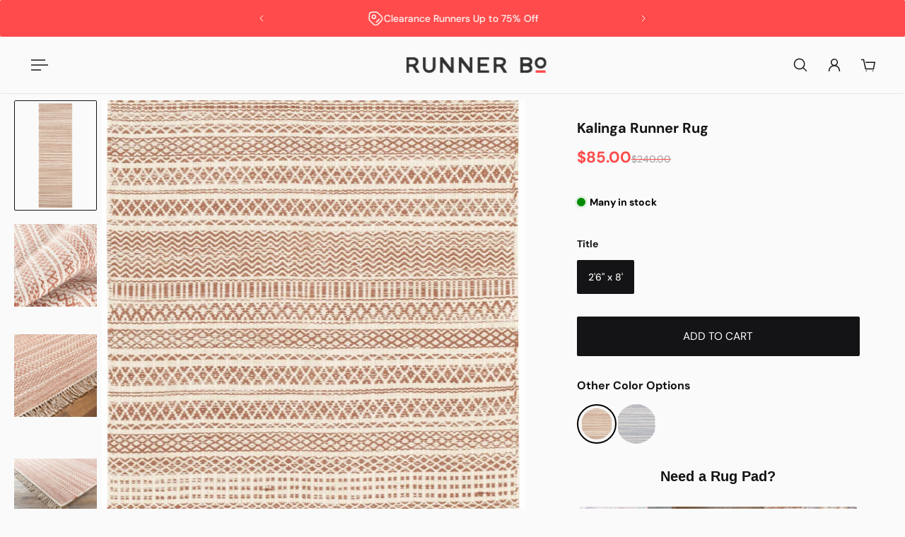

--- FILE ---
content_type: text/html; charset=utf-8
request_url: https://runnerbo.com/products/kalinga-runner-rug
body_size: 86769
content:
<!doctype html>
<html lang='en'>
  <head>
    <meta charset='utf-8'>
    <meta http-equiv='X-UA-Compatible' content='IE=edge'>
    <meta name='viewport' content='width=device-width,initial-scale=1'>
    <meta name='theme-color' content='primary'><meta name='description' content='Brand: HauteloomCollection: KalingaColors: Cream,RustConstruction: Hand WovenMaterial: 100% WoolStyles: Outdoor Safe: NoMade In: India'><link rel='icon' type='image/png' href='//runnerbo.com/cdn/shop/files/runnerbo_fav.png?crop=center&height=32&v=1687192261&width=32'><meta property='og:site_name' content='RunnerBo'>
<meta property='og:url' content='https://runnerbo.com/products/kalinga-runner-rug'>
<meta property='og:title' content='Kalinga Runner Rug'>
<meta property='og:type' content='product'>
<meta property='og:description' content='Brand: HauteloomCollection: KalingaColors: Cream,RustConstruction: Hand WovenMaterial: 100% WoolStyles: Outdoor Safe: NoMade In: India'><meta
    property='og:image'
    content='http://runnerbo.com/cdn/shop/products/idn8001-268.jpg?crop=center&height=5473&v=1756572550&width=1713'
  >
  <meta
    property='og:image:secure_url'
    content='https://runnerbo.com/cdn/shop/products/idn8001-268.jpg?crop=center&height=5473&v=1756572550&width=1713'
  >
  <meta property='og:image:width' content='1713'>
  <meta property='og:image:height' content='5473'><meta property='og:price:amount' content='85.00'>
  <meta property='og:price:currency' content='USD'><meta name='twitter:card' content='summary_large_image'>
<meta name='twitter:title' content='Kalinga Runner Rug'>
<meta name='twitter:description' content='Brand: HauteloomCollection: KalingaColors: Cream,RustConstruction: Hand WovenMaterial: 100% WoolStyles: Outdoor Safe: NoMade In: India'>

    <link rel='canonical' href='https://runnerbo.com/products/kalinga-runner-rug'>
    <link rel='preconnect' href='https://cdn.shopify.com' crossorigin>
    <link rel='preconnect' href='https://fonts.shopifycdn.com' crossorigin>

    <title>
      Kalinga Runner Rug
 &ndash; RunnerBo</title>

    <style data-shopify>:root{/* product card */--gsc-product-card-title-font-family:"DM Sans", sans-serif;--gsc-product-card-title-font-style:normal;--gsc-product-card-title-font-weight:500;--gsc-product-card-title-transform:normal;--gsc-product-card-title-letter-spacing:0px;--gsc-product-card-title-font-size:calc(1.4rem * 1.0);--gsc-product-card-title-line-height:calc(22 / 14);--gsc-product-card-price-font-family:Figtree, sans-serif;--gsc-product-card-price-font-size:var(--gsc-product-card-price-font-size-sm);--gsc-product-card-price-line-height:var(--gsc-product-card-price-line-height-sm);--gsc-product-card-price-font-weight:600;--gsc-product-sale-badge-background:rgba(255, 75, 75, 1.0); --gsc-product-sale-badge-color:rgba(255, 255, 255, 1.0);--gsc-product-sold-out-badge-background:rgb(245, 245, 245);--gsc-product-sold-out-badge-color:100, 100, 102;--gsc-product-custom-badge-1-background:rgba(249, 223, 76, 1.0);--gsc-product-custom-badge-1-color:rgba(0, 0, 0, 1.0);--gsc-product-custom-badge-2-background:rgba(, , , );--gsc-product-custom-badge-2-color:rgba(40, 40, 220, 1.0);--gsc-product-custom-badge-3-background:rgba(255, 85, 85, 1.0);--gsc-product-custom-badge-3-color:rgba(255, 255, 255, 1.0);--gsc-rating-stars-color:#f49a13;/* product and product card badges */--gsc-product-highlight-price-color:rgba(255, 75, 75, 1.0);--gsc-product-sale-amount-badge-background:rgba(171, 229, 151, 1.0);--gsc-product-sale-amount-badge-color:rgba(45, 45, 45, 1.0);/* cart icon in header */--gsc-header-cart-icon-background-color:#ff4b4b;--gsc-header-cart-icon-text-color:#383930;/* shipping bar */--gsc-free-shipping-bar-message-color:#141416;--gsc-free-shipping-bar-size:6px;--gsc-free-shipping-bar-bg-high:73, 73, 73;--gsc-free-shipping-bar-color:linear-gradient(90deg, rgba(255, 167, 35, 1), rgba(165, 255, 51, 1) 100%);/* headings */--gsc-headings-font-family:"DM Sans", sans-serif;--gsc-headings-font-style:normal;--gsc-headings-font-weight:700;--gsc-headings-text-transform:normal;--gsc-headings-letter-spacing:0px;--gsc-headings-word-spacing:0rem;--gsc-headings-font-scale:1.0;/* body text */--gsc-body-font-family:"DM Sans", sans-serif;--gsc-body-font-style:normal;--gsc-body-font-weight:400;--gsc-body-font-scale:1.0;--gsc-body-font-opacity:100%;--gsc-body-font-letter-spacing:0px;/* button */--gsc-button-font-family:"DM Sans", sans-serif;--gsc-button-font-style:normal;--gsc-button-font-weight:400;--gsc-button-letter-spacing:0px;--gsc-button-font-size:calc(1.4rem * 1.1);--gsc-button-line-height:calc(22 / 14);--gsc-button-text-transform:uppercase;/* menu */--gsc-menu-font-family:"DM Sans", sans-serif;--gsc-menu-font-style:normal;--gsc-menu-font-weight:500;--gsc-menu-font-letter-spacing:0px;--gsc-menu-font-size:calc(var(--gsc-fz-11) * 1.0);--gsc-drawer-menu-font-size:calc(var(--gsc-fz-11) * 1.0);--gsc-drawer-menu-font-letter-spacing:0px;--gsc-menu-line-height:calc(24 / 16);--gsc-menu-text-transform:normal;/* header icons */--gsc-header-icons-font-family:Figtree, sans-serif;--gsc-header-icons-font-style:normal;--gsc-header-icons-font-weight:400;--gsc-header-icons-font-letter-spacing:0px;--gsc-header-icons-font-size:calc(var(--gsc-fz-11) * 1.0);--gsc-header-icons-line-height:calc(var(--gsc-header-icons-font-size) * 1.5);--gsc-header-icons-gap:calc(10px * 1.0);--gsc-header-icons-text-transform:normal;/* icons */--gsc-blockquote-icon:url(//runnerbo.com/cdn/shop/t/11/assets/blockquote-icon_small.png?v=135287403125014426651748351908);/* container */--gsc-page-width:2420px;--gsc-aside-padding-size:20px;--gsc-modals-and-header-paddings:min(20px, 20px);/* drawers and modals */--gsc-drawer-transition-duration:0.5s;--gsc-drawer-transition-timing:cubic-bezier(0.24, 0.25, 0, 1);--gsc-drawer-modal-shadow:none;--gsc-default-card-image-ratio:var(--gsc-portrait-image-ratio);--gsc-default-card-image-ratio-numeric:var(--gsc-portrait-image-ratio-numeric);--gsc-default-shape-fill-mode:cover;}body{--gsc-overlay-color:20 20 22 / 1.0;--gsc-overlay-opacity:70%;--gsc-overlay-blur:2.5px;}.color-default{--gsc-text-color:20, 20, 22;--gsc-background-color:250, 250, 250;--gsc-foreground-color:245, 245, 245;--gsc-border-color:231, 231, 231;--gsc-button-background-color:20, 20, 22;--gsc-button-text-color:255, 255, 255;--gsc-outline-button-background-color:255, 255, 255;--gsc-outline-button-text-color:20, 20, 22;--gsc-image-opacity-color:0, 0, 0;--gsc-text-color-100:#141416;--gsc-background-color-100:#fafafa;--gsc-foreground-color-100:#f5f5f5;--gsc-border-color-100:#e7e7e7;--gsc-button-background-color-100:#141416;--gsc-button-text-color-100:#FFFFFF;--gsc-outline-button-background-color-100:#FFFFFF;--gsc-outline-button-text-color-100:#141416;}body,.color-primary{--gsc-text-color:20, 20, 22;--gsc-background-color:250, 250, 250;--gsc-foreground-color:245, 245, 245;--gsc-border-color:231, 231, 231;--gsc-button-background-color:20, 20, 22;--gsc-button-text-color:255, 255, 255;--gsc-outline-button-background-color:255, 255, 255;--gsc-outline-button-text-color:20, 20, 22;--gsc-image-opacity-color:0, 0, 0;--gsc-text-color-100:#141416;--gsc-background-color-100:#fafafa;--gsc-foreground-color-100:#f5f5f5;--gsc-border-color-100:#e7e7e7;--gsc-button-background-color-100:#141416;--gsc-button-text-color-100:#FFFFFF;--gsc-outline-button-background-color-100:#FFFFFF;--gsc-outline-button-text-color-100:#141416;}.color-secondary{--gsc-text-color:20, 20, 22;--gsc-background-color:245, 245, 245;--gsc-foreground-color:255, 255, 255;--gsc-border-color:217, 217, 217;--gsc-button-background-color:20, 20, 22;--gsc-button-text-color:255, 255, 255;--gsc-outline-button-background-color:255, 255, 255;--gsc-outline-button-text-color:20, 20, 22;--gsc-image-opacity-color:0, 0, 0;--gsc-text-color-100:#141416;--gsc-background-color-100:#f5f5f5;--gsc-foreground-color-100:#FFFFFF;--gsc-border-color-100:#d9d9d9;--gsc-button-background-color-100:#141416;--gsc-button-text-color-100:#FFFFFF;--gsc-outline-button-background-color-100:#FFFFFF;--gsc-outline-button-text-color-100:#141416;}.color-custom-1{--gsc-text-color:255, 255, 255;--gsc-background-color:34, 34, 34;--gsc-foreground-color:45, 45, 45;--gsc-border-color:73, 73, 73;--gsc-button-background-color:48, 61, 123;--gsc-button-text-color:34, 34, 34;--gsc-outline-button-background-color:34, 34, 34;--gsc-outline-button-text-color:255, 255, 255;--gsc-image-opacity-color:0, 0, 0;--gsc-text-color-100:#FFFFFF;--gsc-background-color-100:#222222;--gsc-foreground-color-100:#2D2D2D;--gsc-border-color-100:#494949;--gsc-button-background-color-100:#303d7b;--gsc-button-text-color-100:#222222;--gsc-outline-button-background-color-100:#222222;--gsc-outline-button-text-color-100:#FFFFFF;}.color-custom-2{--gsc-text-color:255, 255, 255;--gsc-background-color:255, 75, 75;--gsc-foreground-color:230, 53, 53;--gsc-border-color:255, 75, 75;--gsc-button-background-color:255, 255, 255;--gsc-button-text-color:221, 53, 53;--gsc-outline-button-background-color:237, 236, 231;--gsc-outline-button-text-color:255, 255, 255;--gsc-image-opacity-color:0, 0, 0;--gsc-text-color-100:#ffffff;--gsc-background-color-100:#ff4b4b;--gsc-foreground-color-100:#e63535;--gsc-border-color-100:#ff4b4b;--gsc-button-background-color-100:#ffffff;--gsc-button-text-color-100:#dd3535;--gsc-outline-button-background-color-100:#EDECE7;--gsc-outline-button-text-color-100:#FFFFFF;}.color-custom-3{--gsc-text-color:56, 57, 48;--gsc-background-color:242, 246, 253;--gsc-foreground-color:224, 220, 209;--gsc-border-color:203, 200, 189;--gsc-button-background-color:116, 107, 93;--gsc-button-text-color:237, 236, 231;--gsc-outline-button-background-color:56, 57, 48;--gsc-outline-button-text-color:224, 220, 209;--gsc-image-opacity-color:0, 0, 0;--gsc-text-color-100:#383930;--gsc-background-color-100:#f2f6fd;--gsc-foreground-color-100:#e0dcd1;--gsc-border-color-100:#cbc8bd;--gsc-button-background-color-100:#746b5d;--gsc-button-text-color-100:#edece7;--gsc-outline-button-background-color-100:#383930;--gsc-outline-button-text-color-100:#E0DCD1;}.color-white{--gsc-text-color:255, 255, 255;--gsc-background-color:41, 9, 41;--gsc-foreground-color:29, 29, 29;--gsc-border-color:255, 255, 255;--gsc-button-background-color:255, 255, 255;--gsc-button-text-color:0, 0, 0;--gsc-outline-button-background-color:0, 0, 0;--gsc-outline-button-text-color:255, 255, 255;--gsc-image-opacity-color:0, 0, 0;--gsc-text-color-100:#ffffff;--gsc-background-color-100:#290929;--gsc-foreground-color-100:#1d1d1d;--gsc-border-color-100:#ffffff;--gsc-button-background-color-100:#ffffff;--gsc-button-text-color-100:#000000;--gsc-outline-button-background-color-100:#000000;--gsc-outline-button-text-color-100:#ffffff;}.color-black{--gsc-text-color:0, 0, 0;--gsc-background-color:255, 255, 255;--gsc-foreground-color:243, 243, 243;--gsc-border-color:0, 0, 0;--gsc-button-background-color:0, 0, 0;--gsc-button-text-color:255, 255, 255;--gsc-outline-button-background-color:255, 255, 255;--gsc-outline-button-text-color:20, 20, 22;--gsc-image-opacity-color:0, 0, 0;--gsc-text-color-100:#000000;--gsc-background-color-100:#ffffff;--gsc-foreground-color-100:#f3f3f3;--gsc-border-color-100:#000000;--gsc-button-background-color-100:#000000;--gsc-button-text-color-100:#ffffff;--gsc-outline-button-background-color-100:#FFFFFF;--gsc-outline-button-text-color-100:#141416;}.color-custom-5{--gsc-text-color:, , ;--gsc-background-color:, , ;--gsc-foreground-color:, , ;--gsc-border-color:, , ;--gsc-button-background-color:, , ;--gsc-button-text-color:, , ;--gsc-outline-button-background-color:, , ;--gsc-outline-button-text-color:, , ;--gsc-image-opacity-color:, , ;--gsc-text-color-100:;--gsc-background-color-100:;--gsc-foreground-color-100:;--gsc-border-color-100:;--gsc-button-background-color-100:;--gsc-button-text-color-100:;--gsc-outline-button-background-color-100:;--gsc-outline-button-text-color-100:;}</style> 
    <link href="//runnerbo.com/cdn/shop/t/11/assets/bundle.js?v=57458283589802932031760445145" as="script" rel="preload">
    <link href="//runnerbo.com/cdn/shop/t/11/assets/bundle.css?v=4405438385584383281759563461" rel="stylesheet" type="text/css" media="all" />
    <link rel='preload' as='font' href='//runnerbo.com/cdn/fonts/dm_sans/dmsans_n4.ec80bd4dd7e1a334c969c265873491ae56018d72.woff2' type='font/woff2' crossorigin><style data-shopify>
    @font-face {
  font-family: "DM Sans";
  font-weight: 400;
  font-style: normal;
  font-display: swap;
  src: url("//runnerbo.com/cdn/fonts/dm_sans/dmsans_n4.ec80bd4dd7e1a334c969c265873491ae56018d72.woff2") format("woff2"),
       url("//runnerbo.com/cdn/fonts/dm_sans/dmsans_n4.87bdd914d8a61247b911147ae68e754d695c58a6.woff") format("woff");
}


    @font-face {
  font-family: "DM Sans";
  font-weight: 300;
  font-style: normal;
  font-display: swap;
  src: url("//runnerbo.com/cdn/fonts/dm_sans/dmsans_n3.d218434bb518134511e5205d90c23cfb8a1b261b.woff2") format("woff2"),
       url("//runnerbo.com/cdn/fonts/dm_sans/dmsans_n3.0c324a11de656e0e3f656188ad5de9ff34f70c04.woff") format("woff");
}

    @font-face {
  font-family: "DM Sans";
  font-weight: 400;
  font-style: normal;
  font-display: swap;
  src: url("//runnerbo.com/cdn/fonts/dm_sans/dmsans_n4.ec80bd4dd7e1a334c969c265873491ae56018d72.woff2") format("woff2"),
       url("//runnerbo.com/cdn/fonts/dm_sans/dmsans_n4.87bdd914d8a61247b911147ae68e754d695c58a6.woff") format("woff");
}

    @font-face {
  font-family: "DM Sans";
  font-weight: 500;
  font-style: normal;
  font-display: swap;
  src: url("//runnerbo.com/cdn/fonts/dm_sans/dmsans_n5.8a0f1984c77eb7186ceb87c4da2173ff65eb012e.woff2") format("woff2"),
       url("//runnerbo.com/cdn/fonts/dm_sans/dmsans_n5.9ad2e755a89e15b3d6c53259daad5fc9609888e6.woff") format("woff");
}

    @font-face {
  font-family: "DM Sans";
  font-weight: 600;
  font-style: normal;
  font-display: swap;
  src: url("//runnerbo.com/cdn/fonts/dm_sans/dmsans_n6.70a2453ea926d613c6a2f89af05180d14b3a7c96.woff2") format("woff2"),
       url("//runnerbo.com/cdn/fonts/dm_sans/dmsans_n6.355605667bef215872257574b57fc097044f7e20.woff") format("woff");
}

    @font-face {
  font-family: "DM Sans";
  font-weight: 700;
  font-style: normal;
  font-display: swap;
  src: url("//runnerbo.com/cdn/fonts/dm_sans/dmsans_n7.97e21d81502002291ea1de8aefb79170c6946ce5.woff2") format("woff2"),
       url("//runnerbo.com/cdn/fonts/dm_sans/dmsans_n7.af5c214f5116410ca1d53a2090665620e78e2e1b.woff") format("woff");
}


    @font-face {
  font-family: "DM Sans";
  font-weight: 300;
  font-style: italic;
  font-display: swap;
  src: url("//runnerbo.com/cdn/fonts/dm_sans/dmsans_i3.cf32206a8995abc7c8c1c761d4057a4728acd370.woff2") format("woff2"),
       url("//runnerbo.com/cdn/fonts/dm_sans/dmsans_i3.b485aa24a097d5067a26fc4100ad5d538e05ee39.woff") format("woff");
}

    @font-face {
  font-family: "DM Sans";
  font-weight: 400;
  font-style: italic;
  font-display: swap;
  src: url("//runnerbo.com/cdn/fonts/dm_sans/dmsans_i4.b8fe05e69ee95d5a53155c346957d8cbf5081c1a.woff2") format("woff2"),
       url("//runnerbo.com/cdn/fonts/dm_sans/dmsans_i4.403fe28ee2ea63e142575c0aa47684d65f8c23a0.woff") format("woff");
}

    @font-face {
  font-family: "DM Sans";
  font-weight: 500;
  font-style: italic;
  font-display: swap;
  src: url("//runnerbo.com/cdn/fonts/dm_sans/dmsans_i5.8654104650c013677e3def7db9b31bfbaa34e59a.woff2") format("woff2"),
       url("//runnerbo.com/cdn/fonts/dm_sans/dmsans_i5.a0dc844d8a75a4232f255fc600ad5a295572bed9.woff") format("woff");
}

    @font-face {
  font-family: "DM Sans";
  font-weight: 600;
  font-style: italic;
  font-display: swap;
  src: url("//runnerbo.com/cdn/fonts/dm_sans/dmsans_i6.b7d5b35c5f29523529e1bf4a3d0de71a44a277b6.woff2") format("woff2"),
       url("//runnerbo.com/cdn/fonts/dm_sans/dmsans_i6.9b760cc5bdd17b4de2c70249ba49bd707f27a31b.woff") format("woff");
}

    @font-face {
  font-family: "DM Sans";
  font-weight: 700;
  font-style: italic;
  font-display: swap;
  src: url("//runnerbo.com/cdn/fonts/dm_sans/dmsans_i7.52b57f7d7342eb7255084623d98ab83fd96e7f9b.woff2") format("woff2"),
       url("//runnerbo.com/cdn/fonts/dm_sans/dmsans_i7.d5e14ef18a1d4a8ce78a4187580b4eb1759c2eda.woff") format("woff");
}

  </style>






<link
      rel='preload'
      as='font'
      href='//runnerbo.com/cdn/fonts/figtree/figtree_n6.9d1ea52bb49a0a86cfd1b0383d00f83d3fcc14de.woff2'
      type='font/woff2'
      crossorigin
    ><style data-shopify>
    @font-face {
  font-family: Figtree;
  font-weight: 300;
  font-style: normal;
  font-display: swap;
  src: url("//runnerbo.com/cdn/fonts/figtree/figtree_n3.e4cc0323f8b9feb279bf6ced9d868d88ce80289f.woff2") format("woff2"),
       url("//runnerbo.com/cdn/fonts/figtree/figtree_n3.db79ac3fb83d054d99bd79fccf8e8782b5cf449e.woff") format("woff");
}

    @font-face {
  font-family: Figtree;
  font-weight: 400;
  font-style: normal;
  font-display: swap;
  src: url("//runnerbo.com/cdn/fonts/figtree/figtree_n4.3c0838aba1701047e60be6a99a1b0a40ce9b8419.woff2") format("woff2"),
       url("//runnerbo.com/cdn/fonts/figtree/figtree_n4.c0575d1db21fc3821f17fd6617d3dee552312137.woff") format("woff");
}

    @font-face {
  font-family: Figtree;
  font-weight: 500;
  font-style: normal;
  font-display: swap;
  src: url("//runnerbo.com/cdn/fonts/figtree/figtree_n5.3b6b7df38aa5986536945796e1f947445832047c.woff2") format("woff2"),
       url("//runnerbo.com/cdn/fonts/figtree/figtree_n5.f26bf6dcae278b0ed902605f6605fa3338e81dab.woff") format("woff");
}

    @font-face {
  font-family: Figtree;
  font-weight: 600;
  font-style: normal;
  font-display: swap;
  src: url("//runnerbo.com/cdn/fonts/figtree/figtree_n6.9d1ea52bb49a0a86cfd1b0383d00f83d3fcc14de.woff2") format("woff2"),
       url("//runnerbo.com/cdn/fonts/figtree/figtree_n6.f0fcdea525a0e47b2ae4ab645832a8e8a96d31d3.woff") format("woff");
}

    @font-face {
  font-family: Figtree;
  font-weight: 700;
  font-style: normal;
  font-display: swap;
  src: url("//runnerbo.com/cdn/fonts/figtree/figtree_n7.2fd9bfe01586148e644724096c9d75e8c7a90e55.woff2") format("woff2"),
       url("//runnerbo.com/cdn/fonts/figtree/figtree_n7.ea05de92d862f9594794ab281c4c3a67501ef5fc.woff") format("woff");
}


    @font-face {
  font-family: Figtree;
  font-weight: 300;
  font-style: italic;
  font-display: swap;
  src: url("//runnerbo.com/cdn/fonts/figtree/figtree_i3.914abbe7a583759f0a18bf02652c9ee1f4bb1c6d.woff2") format("woff2"),
       url("//runnerbo.com/cdn/fonts/figtree/figtree_i3.3d7354f07ddb3c61082efcb69896c65d6c00d9fa.woff") format("woff");
}

    @font-face {
  font-family: Figtree;
  font-weight: 400;
  font-style: italic;
  font-display: swap;
  src: url("//runnerbo.com/cdn/fonts/figtree/figtree_i4.89f7a4275c064845c304a4cf8a4a586060656db2.woff2") format("woff2"),
       url("//runnerbo.com/cdn/fonts/figtree/figtree_i4.6f955aaaafc55a22ffc1f32ecf3756859a5ad3e2.woff") format("woff");
}

    @font-face {
  font-family: Figtree;
  font-weight: 500;
  font-style: italic;
  font-display: swap;
  src: url("//runnerbo.com/cdn/fonts/figtree/figtree_i5.969396f679a62854cf82dbf67acc5721e41351f0.woff2") format("woff2"),
       url("//runnerbo.com/cdn/fonts/figtree/figtree_i5.93bc1cad6c73ca9815f9777c49176dfc9d2890dd.woff") format("woff");
}

    @font-face {
  font-family: Figtree;
  font-weight: 600;
  font-style: italic;
  font-display: swap;
  src: url("//runnerbo.com/cdn/fonts/figtree/figtree_i6.702baae75738b446cfbed6ac0d60cab7b21e61ba.woff2") format("woff2"),
       url("//runnerbo.com/cdn/fonts/figtree/figtree_i6.6b8dc40d16c9905d29525156e284509f871ce8f9.woff") format("woff");
}

    @font-face {
  font-family: Figtree;
  font-weight: 700;
  font-style: italic;
  font-display: swap;
  src: url("//runnerbo.com/cdn/fonts/figtree/figtree_i7.06add7096a6f2ab742e09ec7e498115904eda1fe.woff2") format("woff2"),
       url("//runnerbo.com/cdn/fonts/figtree/figtree_i7.ee584b5fcaccdbb5518c0228158941f8df81b101.woff") format("woff");
}

  </style>









    <script>window.performance && window.performance.mark && window.performance.mark('shopify.content_for_header.start');</script><meta name="google-site-verification" content="YDBigQZJ_rT629_l5UQ1_MSUVviAuft0qKHzTOm13j8">
<meta id="shopify-digital-wallet" name="shopify-digital-wallet" content="/74643636528/digital_wallets/dialog">
<meta name="shopify-checkout-api-token" content="be51acaf7926bf6285ba3aa50371b3ad">
<meta id="in-context-paypal-metadata" data-shop-id="74643636528" data-venmo-supported="true" data-environment="production" data-locale="en_US" data-paypal-v4="true" data-currency="USD">
<link rel="alternate" type="application/json+oembed" href="https://runnerbo.com/products/kalinga-runner-rug.oembed">
<script async="async" src="/checkouts/internal/preloads.js?locale=en-US"></script>
<link rel="preconnect" href="https://shop.app" crossorigin="anonymous">
<script async="async" src="https://shop.app/checkouts/internal/preloads.js?locale=en-US&shop_id=74643636528" crossorigin="anonymous"></script>
<script id="apple-pay-shop-capabilities" type="application/json">{"shopId":74643636528,"countryCode":"US","currencyCode":"USD","merchantCapabilities":["supports3DS"],"merchantId":"gid:\/\/shopify\/Shop\/74643636528","merchantName":"RunnerBo","requiredBillingContactFields":["postalAddress","email"],"requiredShippingContactFields":["postalAddress","email"],"shippingType":"shipping","supportedNetworks":["visa","masterCard","amex","discover","elo","jcb"],"total":{"type":"pending","label":"RunnerBo","amount":"1.00"},"shopifyPaymentsEnabled":true,"supportsSubscriptions":true}</script>
<script id="shopify-features" type="application/json">{"accessToken":"be51acaf7926bf6285ba3aa50371b3ad","betas":["rich-media-storefront-analytics"],"domain":"runnerbo.com","predictiveSearch":true,"shopId":74643636528,"locale":"en"}</script>
<script>var Shopify = Shopify || {};
Shopify.shop = "runnerbo.myshopify.com";
Shopify.locale = "en";
Shopify.currency = {"active":"USD","rate":"1.0"};
Shopify.country = "US";
Shopify.theme = {"name":"Updated Aurora 3.6.1","id":176511287600,"schema_name":"Aurora","schema_version":"3.6.1","theme_store_id":1770,"role":"main"};
Shopify.theme.handle = "null";
Shopify.theme.style = {"id":null,"handle":null};
Shopify.cdnHost = "runnerbo.com/cdn";
Shopify.routes = Shopify.routes || {};
Shopify.routes.root = "/";</script>
<script type="module">!function(o){(o.Shopify=o.Shopify||{}).modules=!0}(window);</script>
<script>!function(o){function n(){var o=[];function n(){o.push(Array.prototype.slice.apply(arguments))}return n.q=o,n}var t=o.Shopify=o.Shopify||{};t.loadFeatures=n(),t.autoloadFeatures=n()}(window);</script>
<script>
  window.ShopifyPay = window.ShopifyPay || {};
  window.ShopifyPay.apiHost = "shop.app\/pay";
  window.ShopifyPay.redirectState = null;
</script>
<script id="shop-js-analytics" type="application/json">{"pageType":"product"}</script>
<script defer="defer" async type="module" src="//runnerbo.com/cdn/shopifycloud/shop-js/modules/v2/client.init-shop-cart-sync_BT-GjEfc.en.esm.js"></script>
<script defer="defer" async type="module" src="//runnerbo.com/cdn/shopifycloud/shop-js/modules/v2/chunk.common_D58fp_Oc.esm.js"></script>
<script defer="defer" async type="module" src="//runnerbo.com/cdn/shopifycloud/shop-js/modules/v2/chunk.modal_xMitdFEc.esm.js"></script>
<script type="module">
  await import("//runnerbo.com/cdn/shopifycloud/shop-js/modules/v2/client.init-shop-cart-sync_BT-GjEfc.en.esm.js");
await import("//runnerbo.com/cdn/shopifycloud/shop-js/modules/v2/chunk.common_D58fp_Oc.esm.js");
await import("//runnerbo.com/cdn/shopifycloud/shop-js/modules/v2/chunk.modal_xMitdFEc.esm.js");

  window.Shopify.SignInWithShop?.initShopCartSync?.({"fedCMEnabled":true,"windoidEnabled":true});

</script>
<script defer="defer" async type="module" src="//runnerbo.com/cdn/shopifycloud/shop-js/modules/v2/client.payment-terms_Ci9AEqFq.en.esm.js"></script>
<script defer="defer" async type="module" src="//runnerbo.com/cdn/shopifycloud/shop-js/modules/v2/chunk.common_D58fp_Oc.esm.js"></script>
<script defer="defer" async type="module" src="//runnerbo.com/cdn/shopifycloud/shop-js/modules/v2/chunk.modal_xMitdFEc.esm.js"></script>
<script type="module">
  await import("//runnerbo.com/cdn/shopifycloud/shop-js/modules/v2/client.payment-terms_Ci9AEqFq.en.esm.js");
await import("//runnerbo.com/cdn/shopifycloud/shop-js/modules/v2/chunk.common_D58fp_Oc.esm.js");
await import("//runnerbo.com/cdn/shopifycloud/shop-js/modules/v2/chunk.modal_xMitdFEc.esm.js");

  
</script>
<script>
  window.Shopify = window.Shopify || {};
  if (!window.Shopify.featureAssets) window.Shopify.featureAssets = {};
  window.Shopify.featureAssets['shop-js'] = {"shop-cart-sync":["modules/v2/client.shop-cart-sync_DZOKe7Ll.en.esm.js","modules/v2/chunk.common_D58fp_Oc.esm.js","modules/v2/chunk.modal_xMitdFEc.esm.js"],"init-fed-cm":["modules/v2/client.init-fed-cm_B6oLuCjv.en.esm.js","modules/v2/chunk.common_D58fp_Oc.esm.js","modules/v2/chunk.modal_xMitdFEc.esm.js"],"shop-cash-offers":["modules/v2/client.shop-cash-offers_D2sdYoxE.en.esm.js","modules/v2/chunk.common_D58fp_Oc.esm.js","modules/v2/chunk.modal_xMitdFEc.esm.js"],"shop-login-button":["modules/v2/client.shop-login-button_QeVjl5Y3.en.esm.js","modules/v2/chunk.common_D58fp_Oc.esm.js","modules/v2/chunk.modal_xMitdFEc.esm.js"],"pay-button":["modules/v2/client.pay-button_DXTOsIq6.en.esm.js","modules/v2/chunk.common_D58fp_Oc.esm.js","modules/v2/chunk.modal_xMitdFEc.esm.js"],"shop-button":["modules/v2/client.shop-button_DQZHx9pm.en.esm.js","modules/v2/chunk.common_D58fp_Oc.esm.js","modules/v2/chunk.modal_xMitdFEc.esm.js"],"avatar":["modules/v2/client.avatar_BTnouDA3.en.esm.js"],"init-windoid":["modules/v2/client.init-windoid_CR1B-cfM.en.esm.js","modules/v2/chunk.common_D58fp_Oc.esm.js","modules/v2/chunk.modal_xMitdFEc.esm.js"],"init-shop-for-new-customer-accounts":["modules/v2/client.init-shop-for-new-customer-accounts_C_vY_xzh.en.esm.js","modules/v2/client.shop-login-button_QeVjl5Y3.en.esm.js","modules/v2/chunk.common_D58fp_Oc.esm.js","modules/v2/chunk.modal_xMitdFEc.esm.js"],"init-shop-email-lookup-coordinator":["modules/v2/client.init-shop-email-lookup-coordinator_BI7n9ZSv.en.esm.js","modules/v2/chunk.common_D58fp_Oc.esm.js","modules/v2/chunk.modal_xMitdFEc.esm.js"],"init-shop-cart-sync":["modules/v2/client.init-shop-cart-sync_BT-GjEfc.en.esm.js","modules/v2/chunk.common_D58fp_Oc.esm.js","modules/v2/chunk.modal_xMitdFEc.esm.js"],"shop-toast-manager":["modules/v2/client.shop-toast-manager_DiYdP3xc.en.esm.js","modules/v2/chunk.common_D58fp_Oc.esm.js","modules/v2/chunk.modal_xMitdFEc.esm.js"],"init-customer-accounts":["modules/v2/client.init-customer-accounts_D9ZNqS-Q.en.esm.js","modules/v2/client.shop-login-button_QeVjl5Y3.en.esm.js","modules/v2/chunk.common_D58fp_Oc.esm.js","modules/v2/chunk.modal_xMitdFEc.esm.js"],"init-customer-accounts-sign-up":["modules/v2/client.init-customer-accounts-sign-up_iGw4briv.en.esm.js","modules/v2/client.shop-login-button_QeVjl5Y3.en.esm.js","modules/v2/chunk.common_D58fp_Oc.esm.js","modules/v2/chunk.modal_xMitdFEc.esm.js"],"shop-follow-button":["modules/v2/client.shop-follow-button_CqMgW2wH.en.esm.js","modules/v2/chunk.common_D58fp_Oc.esm.js","modules/v2/chunk.modal_xMitdFEc.esm.js"],"checkout-modal":["modules/v2/client.checkout-modal_xHeaAweL.en.esm.js","modules/v2/chunk.common_D58fp_Oc.esm.js","modules/v2/chunk.modal_xMitdFEc.esm.js"],"shop-login":["modules/v2/client.shop-login_D91U-Q7h.en.esm.js","modules/v2/chunk.common_D58fp_Oc.esm.js","modules/v2/chunk.modal_xMitdFEc.esm.js"],"lead-capture":["modules/v2/client.lead-capture_BJmE1dJe.en.esm.js","modules/v2/chunk.common_D58fp_Oc.esm.js","modules/v2/chunk.modal_xMitdFEc.esm.js"],"payment-terms":["modules/v2/client.payment-terms_Ci9AEqFq.en.esm.js","modules/v2/chunk.common_D58fp_Oc.esm.js","modules/v2/chunk.modal_xMitdFEc.esm.js"]};
</script>
<script id="__st">var __st={"a":74643636528,"offset":-18000,"reqid":"959b6766-59f8-4b6d-b65f-662d7d40b62b-1769514516","pageurl":"runnerbo.com\/products\/kalinga-runner-rug","u":"fba983a2463a","p":"product","rtyp":"product","rid":8639928238384};</script>
<script>window.ShopifyPaypalV4VisibilityTracking = true;</script>
<script id="captcha-bootstrap">!function(){'use strict';const t='contact',e='account',n='new_comment',o=[[t,t],['blogs',n],['comments',n],[t,'customer']],c=[[e,'customer_login'],[e,'guest_login'],[e,'recover_customer_password'],[e,'create_customer']],r=t=>t.map((([t,e])=>`form[action*='/${t}']:not([data-nocaptcha='true']) input[name='form_type'][value='${e}']`)).join(','),a=t=>()=>t?[...document.querySelectorAll(t)].map((t=>t.form)):[];function s(){const t=[...o],e=r(t);return a(e)}const i='password',u='form_key',d=['recaptcha-v3-token','g-recaptcha-response','h-captcha-response',i],f=()=>{try{return window.sessionStorage}catch{return}},m='__shopify_v',_=t=>t.elements[u];function p(t,e,n=!1){try{const o=window.sessionStorage,c=JSON.parse(o.getItem(e)),{data:r}=function(t){const{data:e,action:n}=t;return t[m]||n?{data:e,action:n}:{data:t,action:n}}(c);for(const[e,n]of Object.entries(r))t.elements[e]&&(t.elements[e].value=n);n&&o.removeItem(e)}catch(o){console.error('form repopulation failed',{error:o})}}const l='form_type',E='cptcha';function T(t){t.dataset[E]=!0}const w=window,h=w.document,L='Shopify',v='ce_forms',y='captcha';let A=!1;((t,e)=>{const n=(g='f06e6c50-85a8-45c8-87d0-21a2b65856fe',I='https://cdn.shopify.com/shopifycloud/storefront-forms-hcaptcha/ce_storefront_forms_captcha_hcaptcha.v1.5.2.iife.js',D={infoText:'Protected by hCaptcha',privacyText:'Privacy',termsText:'Terms'},(t,e,n)=>{const o=w[L][v],c=o.bindForm;if(c)return c(t,g,e,D).then(n);var r;o.q.push([[t,g,e,D],n]),r=I,A||(h.body.append(Object.assign(h.createElement('script'),{id:'captcha-provider',async:!0,src:r})),A=!0)});var g,I,D;w[L]=w[L]||{},w[L][v]=w[L][v]||{},w[L][v].q=[],w[L][y]=w[L][y]||{},w[L][y].protect=function(t,e){n(t,void 0,e),T(t)},Object.freeze(w[L][y]),function(t,e,n,w,h,L){const[v,y,A,g]=function(t,e,n){const i=e?o:[],u=t?c:[],d=[...i,...u],f=r(d),m=r(i),_=r(d.filter((([t,e])=>n.includes(e))));return[a(f),a(m),a(_),s()]}(w,h,L),I=t=>{const e=t.target;return e instanceof HTMLFormElement?e:e&&e.form},D=t=>v().includes(t);t.addEventListener('submit',(t=>{const e=I(t);if(!e)return;const n=D(e)&&!e.dataset.hcaptchaBound&&!e.dataset.recaptchaBound,o=_(e),c=g().includes(e)&&(!o||!o.value);(n||c)&&t.preventDefault(),c&&!n&&(function(t){try{if(!f())return;!function(t){const e=f();if(!e)return;const n=_(t);if(!n)return;const o=n.value;o&&e.removeItem(o)}(t);const e=Array.from(Array(32),(()=>Math.random().toString(36)[2])).join('');!function(t,e){_(t)||t.append(Object.assign(document.createElement('input'),{type:'hidden',name:u})),t.elements[u].value=e}(t,e),function(t,e){const n=f();if(!n)return;const o=[...t.querySelectorAll(`input[type='${i}']`)].map((({name:t})=>t)),c=[...d,...o],r={};for(const[a,s]of new FormData(t).entries())c.includes(a)||(r[a]=s);n.setItem(e,JSON.stringify({[m]:1,action:t.action,data:r}))}(t,e)}catch(e){console.error('failed to persist form',e)}}(e),e.submit())}));const S=(t,e)=>{t&&!t.dataset[E]&&(n(t,e.some((e=>e===t))),T(t))};for(const o of['focusin','change'])t.addEventListener(o,(t=>{const e=I(t);D(e)&&S(e,y())}));const B=e.get('form_key'),M=e.get(l),P=B&&M;t.addEventListener('DOMContentLoaded',(()=>{const t=y();if(P)for(const e of t)e.elements[l].value===M&&p(e,B);[...new Set([...A(),...v().filter((t=>'true'===t.dataset.shopifyCaptcha))])].forEach((e=>S(e,t)))}))}(h,new URLSearchParams(w.location.search),n,t,e,['guest_login'])})(!0,!0)}();</script>
<script integrity="sha256-4kQ18oKyAcykRKYeNunJcIwy7WH5gtpwJnB7kiuLZ1E=" data-source-attribution="shopify.loadfeatures" defer="defer" src="//runnerbo.com/cdn/shopifycloud/storefront/assets/storefront/load_feature-a0a9edcb.js" crossorigin="anonymous"></script>
<script crossorigin="anonymous" defer="defer" src="//runnerbo.com/cdn/shopifycloud/storefront/assets/shopify_pay/storefront-65b4c6d7.js?v=20250812"></script>
<script data-source-attribution="shopify.dynamic_checkout.dynamic.init">var Shopify=Shopify||{};Shopify.PaymentButton=Shopify.PaymentButton||{isStorefrontPortableWallets:!0,init:function(){window.Shopify.PaymentButton.init=function(){};var t=document.createElement("script");t.src="https://runnerbo.com/cdn/shopifycloud/portable-wallets/latest/portable-wallets.en.js",t.type="module",document.head.appendChild(t)}};
</script>
<script data-source-attribution="shopify.dynamic_checkout.buyer_consent">
  function portableWalletsHideBuyerConsent(e){var t=document.getElementById("shopify-buyer-consent"),n=document.getElementById("shopify-subscription-policy-button");t&&n&&(t.classList.add("hidden"),t.setAttribute("aria-hidden","true"),n.removeEventListener("click",e))}function portableWalletsShowBuyerConsent(e){var t=document.getElementById("shopify-buyer-consent"),n=document.getElementById("shopify-subscription-policy-button");t&&n&&(t.classList.remove("hidden"),t.removeAttribute("aria-hidden"),n.addEventListener("click",e))}window.Shopify?.PaymentButton&&(window.Shopify.PaymentButton.hideBuyerConsent=portableWalletsHideBuyerConsent,window.Shopify.PaymentButton.showBuyerConsent=portableWalletsShowBuyerConsent);
</script>
<script data-source-attribution="shopify.dynamic_checkout.cart.bootstrap">document.addEventListener("DOMContentLoaded",(function(){function t(){return document.querySelector("shopify-accelerated-checkout-cart, shopify-accelerated-checkout")}if(t())Shopify.PaymentButton.init();else{new MutationObserver((function(e,n){t()&&(Shopify.PaymentButton.init(),n.disconnect())})).observe(document.body,{childList:!0,subtree:!0})}}));
</script>
<link id="shopify-accelerated-checkout-styles" rel="stylesheet" media="screen" href="https://runnerbo.com/cdn/shopifycloud/portable-wallets/latest/accelerated-checkout-backwards-compat.css" crossorigin="anonymous">
<style id="shopify-accelerated-checkout-cart">
        #shopify-buyer-consent {
  margin-top: 1em;
  display: inline-block;
  width: 100%;
}

#shopify-buyer-consent.hidden {
  display: none;
}

#shopify-subscription-policy-button {
  background: none;
  border: none;
  padding: 0;
  text-decoration: underline;
  font-size: inherit;
  cursor: pointer;
}

#shopify-subscription-policy-button::before {
  box-shadow: none;
}

      </style>

<script>window.performance && window.performance.mark && window.performance.mark('shopify.content_for_header.end');</script>
  <!-- BEGIN app block: shopify://apps/apippa-custom-price-calc/blocks/cpc-app-embed/c499fa68-8478-4285-a3f7-27654dd66c3e -->    
    <script>console.log("Not inside Theme Editor");</script>
    
      <!-- Injecting jQuery from CDN -->
    
      <script>
        (function() {
          function loadScript(src, callback) {
            var script = document.createElement('script');
            script.src = src;
            script.type = 'text/javascript';
            script.onload = callback;
            document.head.appendChild(script);
          }
      
          function loadCalculator() {
            loadScript('https://cdn-assets.custompricecalculator.com/shopify/calculator.js', function() {
              console.log('Calculator script loaded!');
            });
          }
          setTimeout(function(){
          if (typeof window.jQuery === 'undefined') {
            loadScript('https://ajax.googleapis.com/ajax/libs/jquery/3.7.1/jquery.min.js', function() {
              console.log('jQuery loaded!');
              loadCalculator();
            });
          } else {
            console.log('jQuery already present!');
            loadCalculator();
          }
        }, 800);
        })();
      </script>
       
    
  
  <!-- END app block --><!-- BEGIN app block: shopify://apps/judge-me-reviews/blocks/judgeme_core/61ccd3b1-a9f2-4160-9fe9-4fec8413e5d8 --><!-- Start of Judge.me Core -->






<link rel="dns-prefetch" href="https://cdnwidget.judge.me">
<link rel="dns-prefetch" href="https://cdn.judge.me">
<link rel="dns-prefetch" href="https://cdn1.judge.me">
<link rel="dns-prefetch" href="https://api.judge.me">

<script data-cfasync='false' class='jdgm-settings-script'>window.jdgmSettings={"pagination":5,"disable_web_reviews":false,"badge_no_review_text":"No reviews","badge_n_reviews_text":"{{ n }} review/reviews","hide_badge_preview_if_no_reviews":true,"badge_hide_text":false,"enforce_center_preview_badge":false,"widget_title":"Customer Reviews","widget_open_form_text":"Write a review","widget_close_form_text":"Cancel review","widget_refresh_page_text":"Refresh page","widget_summary_text":"Based on {{ number_of_reviews }} review/reviews","widget_no_review_text":"Be the first to write a review","widget_name_field_text":"Display name","widget_verified_name_field_text":"Verified Name (public)","widget_name_placeholder_text":"Display name","widget_required_field_error_text":"This field is required.","widget_email_field_text":"Email address","widget_verified_email_field_text":"Verified Email (private, can not be edited)","widget_email_placeholder_text":"Your email address","widget_email_field_error_text":"Please enter a valid email address.","widget_rating_field_text":"Rating","widget_review_title_field_text":"Review Title","widget_review_title_placeholder_text":"Give your review a title","widget_review_body_field_text":"Review content","widget_review_body_placeholder_text":"Start writing here...","widget_pictures_field_text":"Picture/Video (optional)","widget_submit_review_text":"Submit Review","widget_submit_verified_review_text":"Submit Verified Review","widget_submit_success_msg_with_auto_publish":"Thank you! Please refresh the page in a few moments to see your review. You can remove or edit your review by logging into \u003ca href='https://judge.me/login' target='_blank' rel='nofollow noopener'\u003eJudge.me\u003c/a\u003e","widget_submit_success_msg_no_auto_publish":"Thank you! Your review will be published as soon as it is approved by the shop admin. You can remove or edit your review by logging into \u003ca href='https://judge.me/login' target='_blank' rel='nofollow noopener'\u003eJudge.me\u003c/a\u003e","widget_show_default_reviews_out_of_total_text":"Showing {{ n_reviews_shown }} out of {{ n_reviews }} reviews.","widget_show_all_link_text":"Show all","widget_show_less_link_text":"Show less","widget_author_said_text":"{{ reviewer_name }} said:","widget_days_text":"{{ n }} days ago","widget_weeks_text":"{{ n }} week/weeks ago","widget_months_text":"{{ n }} month/months ago","widget_years_text":"{{ n }} year/years ago","widget_yesterday_text":"Yesterday","widget_today_text":"Today","widget_replied_text":"\u003e\u003e {{ shop_name }} replied:","widget_read_more_text":"Read more","widget_reviewer_name_as_initial":"","widget_rating_filter_color":"#fbcd0a","widget_rating_filter_see_all_text":"See all reviews","widget_sorting_most_recent_text":"Most Recent","widget_sorting_highest_rating_text":"Highest Rating","widget_sorting_lowest_rating_text":"Lowest Rating","widget_sorting_with_pictures_text":"Only Pictures","widget_sorting_most_helpful_text":"Most Helpful","widget_open_question_form_text":"Ask a question","widget_reviews_subtab_text":"Reviews","widget_questions_subtab_text":"Questions","widget_question_label_text":"Question","widget_answer_label_text":"Answer","widget_question_placeholder_text":"Write your question here","widget_submit_question_text":"Submit Question","widget_question_submit_success_text":"Thank you for your question! We will notify you once it gets answered.","verified_badge_text":"Verified","verified_badge_bg_color":"","verified_badge_text_color":"","verified_badge_placement":"left-of-reviewer-name","widget_review_max_height":"","widget_hide_border":false,"widget_social_share":false,"widget_thumb":false,"widget_review_location_show":false,"widget_location_format":"","all_reviews_include_out_of_store_products":true,"all_reviews_out_of_store_text":"(out of store)","all_reviews_pagination":100,"all_reviews_product_name_prefix_text":"about","enable_review_pictures":true,"enable_question_anwser":false,"widget_theme":"default","review_date_format":"mm/dd/yyyy","default_sort_method":"most-recent","widget_product_reviews_subtab_text":"Product Reviews","widget_shop_reviews_subtab_text":"Shop Reviews","widget_other_products_reviews_text":"Reviews for other products","widget_store_reviews_subtab_text":"Store reviews","widget_no_store_reviews_text":"This store hasn't received any reviews yet","widget_web_restriction_product_reviews_text":"This product hasn't received any reviews yet","widget_no_items_text":"No items found","widget_show_more_text":"Show more","widget_write_a_store_review_text":"Write a Store Review","widget_other_languages_heading":"Reviews in Other Languages","widget_translate_review_text":"Translate review to {{ language }}","widget_translating_review_text":"Translating...","widget_show_original_translation_text":"Show original ({{ language }})","widget_translate_review_failed_text":"Review couldn't be translated.","widget_translate_review_retry_text":"Retry","widget_translate_review_try_again_later_text":"Try again later","show_product_url_for_grouped_product":false,"widget_sorting_pictures_first_text":"Pictures First","show_pictures_on_all_rev_page_mobile":false,"show_pictures_on_all_rev_page_desktop":false,"floating_tab_hide_mobile_install_preference":false,"floating_tab_button_name":"★ Reviews","floating_tab_title":"Let customers speak for us","floating_tab_button_color":"","floating_tab_button_background_color":"","floating_tab_url":"","floating_tab_url_enabled":false,"floating_tab_tab_style":"text","all_reviews_text_badge_text":"Customers rate us {{ shop.metafields.judgeme.all_reviews_rating | round: 1 }}/5 based on {{ shop.metafields.judgeme.all_reviews_count }} reviews.","all_reviews_text_badge_text_branded_style":"{{ shop.metafields.judgeme.all_reviews_rating | round: 1 }} out of 5 stars based on {{ shop.metafields.judgeme.all_reviews_count }} reviews","is_all_reviews_text_badge_a_link":false,"show_stars_for_all_reviews_text_badge":false,"all_reviews_text_badge_url":"","all_reviews_text_style":"branded","all_reviews_text_color_style":"judgeme_brand_color","all_reviews_text_color":"#108474","all_reviews_text_show_jm_brand":true,"featured_carousel_show_header":true,"featured_carousel_title":"Let customers speak for us","testimonials_carousel_title":"Customers are saying","videos_carousel_title":"Real customer stories","cards_carousel_title":"Customers are saying","featured_carousel_count_text":"from {{ n }} reviews","featured_carousel_add_link_to_all_reviews_page":false,"featured_carousel_url":"","featured_carousel_show_images":true,"featured_carousel_autoslide_interval":5,"featured_carousel_arrows_on_the_sides":false,"featured_carousel_height":250,"featured_carousel_width":80,"featured_carousel_image_size":0,"featured_carousel_image_height":250,"featured_carousel_arrow_color":"#eeeeee","verified_count_badge_style":"branded","verified_count_badge_orientation":"horizontal","verified_count_badge_color_style":"judgeme_brand_color","verified_count_badge_color":"#108474","is_verified_count_badge_a_link":false,"verified_count_badge_url":"","verified_count_badge_show_jm_brand":true,"widget_rating_preset_default":5,"widget_first_sub_tab":"product-reviews","widget_show_histogram":true,"widget_histogram_use_custom_color":false,"widget_pagination_use_custom_color":false,"widget_star_use_custom_color":false,"widget_verified_badge_use_custom_color":false,"widget_write_review_use_custom_color":false,"picture_reminder_submit_button":"Upload Pictures","enable_review_videos":false,"mute_video_by_default":false,"widget_sorting_videos_first_text":"Videos First","widget_review_pending_text":"Pending","featured_carousel_items_for_large_screen":3,"social_share_options_order":"Facebook,Twitter","remove_microdata_snippet":true,"disable_json_ld":false,"enable_json_ld_products":false,"preview_badge_show_question_text":false,"preview_badge_no_question_text":"No questions","preview_badge_n_question_text":"{{ number_of_questions }} question/questions","qa_badge_show_icon":false,"qa_badge_position":"same-row","remove_judgeme_branding":false,"widget_add_search_bar":false,"widget_search_bar_placeholder":"Search","widget_sorting_verified_only_text":"Verified only","featured_carousel_theme":"default","featured_carousel_show_rating":true,"featured_carousel_show_title":true,"featured_carousel_show_body":true,"featured_carousel_show_date":false,"featured_carousel_show_reviewer":true,"featured_carousel_show_product":false,"featured_carousel_header_background_color":"#108474","featured_carousel_header_text_color":"#ffffff","featured_carousel_name_product_separator":"reviewed","featured_carousel_full_star_background":"#108474","featured_carousel_empty_star_background":"#dadada","featured_carousel_vertical_theme_background":"#f9fafb","featured_carousel_verified_badge_enable":true,"featured_carousel_verified_badge_color":"#108474","featured_carousel_border_style":"round","featured_carousel_review_line_length_limit":3,"featured_carousel_more_reviews_button_text":"Read more reviews","featured_carousel_view_product_button_text":"View product","all_reviews_page_load_reviews_on":"scroll","all_reviews_page_load_more_text":"Load More Reviews","disable_fb_tab_reviews":false,"enable_ajax_cdn_cache":false,"widget_advanced_speed_features":5,"widget_public_name_text":"displayed publicly like","default_reviewer_name":"John Smith","default_reviewer_name_has_non_latin":true,"widget_reviewer_anonymous":"Anonymous","medals_widget_title":"Judge.me Review Medals","medals_widget_background_color":"#f9fafb","medals_widget_position":"footer_all_pages","medals_widget_border_color":"#f9fafb","medals_widget_verified_text_position":"left","medals_widget_use_monochromatic_version":false,"medals_widget_elements_color":"#108474","show_reviewer_avatar":true,"widget_invalid_yt_video_url_error_text":"Not a YouTube video URL","widget_max_length_field_error_text":"Please enter no more than {0} characters.","widget_show_country_flag":false,"widget_show_collected_via_shop_app":true,"widget_verified_by_shop_badge_style":"light","widget_verified_by_shop_text":"Verified by Shop","widget_show_photo_gallery":false,"widget_load_with_code_splitting":true,"widget_ugc_install_preference":false,"widget_ugc_title":"Made by us, Shared by you","widget_ugc_subtitle":"Tag us to see your picture featured in our page","widget_ugc_arrows_color":"#ffffff","widget_ugc_primary_button_text":"Buy Now","widget_ugc_primary_button_background_color":"#108474","widget_ugc_primary_button_text_color":"#ffffff","widget_ugc_primary_button_border_width":"0","widget_ugc_primary_button_border_style":"none","widget_ugc_primary_button_border_color":"#108474","widget_ugc_primary_button_border_radius":"25","widget_ugc_secondary_button_text":"Load More","widget_ugc_secondary_button_background_color":"#ffffff","widget_ugc_secondary_button_text_color":"#108474","widget_ugc_secondary_button_border_width":"2","widget_ugc_secondary_button_border_style":"solid","widget_ugc_secondary_button_border_color":"#108474","widget_ugc_secondary_button_border_radius":"25","widget_ugc_reviews_button_text":"View Reviews","widget_ugc_reviews_button_background_color":"#ffffff","widget_ugc_reviews_button_text_color":"#108474","widget_ugc_reviews_button_border_width":"2","widget_ugc_reviews_button_border_style":"solid","widget_ugc_reviews_button_border_color":"#108474","widget_ugc_reviews_button_border_radius":"25","widget_ugc_reviews_button_link_to":"judgeme-reviews-page","widget_ugc_show_post_date":true,"widget_ugc_max_width":"800","widget_rating_metafield_value_type":true,"widget_primary_color":"#108474","widget_enable_secondary_color":false,"widget_secondary_color":"#edf5f5","widget_summary_average_rating_text":"{{ average_rating }} out of 5","widget_media_grid_title":"Customer photos \u0026 videos","widget_media_grid_see_more_text":"See more","widget_round_style":false,"widget_show_product_medals":true,"widget_verified_by_judgeme_text":"Verified by Judge.me","widget_show_store_medals":true,"widget_verified_by_judgeme_text_in_store_medals":"Verified by Judge.me","widget_media_field_exceed_quantity_message":"Sorry, we can only accept {{ max_media }} for one review.","widget_media_field_exceed_limit_message":"{{ file_name }} is too large, please select a {{ media_type }} less than {{ size_limit }}MB.","widget_review_submitted_text":"Review Submitted!","widget_question_submitted_text":"Question Submitted!","widget_close_form_text_question":"Cancel","widget_write_your_answer_here_text":"Write your answer here","widget_enabled_branded_link":true,"widget_show_collected_by_judgeme":true,"widget_reviewer_name_color":"","widget_write_review_text_color":"","widget_write_review_bg_color":"","widget_collected_by_judgeme_text":"collected by Judge.me","widget_pagination_type":"standard","widget_load_more_text":"Load More","widget_load_more_color":"#108474","widget_full_review_text":"Full Review","widget_read_more_reviews_text":"Read More Reviews","widget_read_questions_text":"Read Questions","widget_questions_and_answers_text":"Questions \u0026 Answers","widget_verified_by_text":"Verified by","widget_verified_text":"Verified","widget_number_of_reviews_text":"{{ number_of_reviews }} reviews","widget_back_button_text":"Back","widget_next_button_text":"Next","widget_custom_forms_filter_button":"Filters","custom_forms_style":"horizontal","widget_show_review_information":false,"how_reviews_are_collected":"How reviews are collected?","widget_show_review_keywords":false,"widget_gdpr_statement":"How we use your data: We'll only contact you about the review you left, and only if necessary. By submitting your review, you agree to Judge.me's \u003ca href='https://judge.me/terms' target='_blank' rel='nofollow noopener'\u003eterms\u003c/a\u003e, \u003ca href='https://judge.me/privacy' target='_blank' rel='nofollow noopener'\u003eprivacy\u003c/a\u003e and \u003ca href='https://judge.me/content-policy' target='_blank' rel='nofollow noopener'\u003econtent\u003c/a\u003e policies.","widget_multilingual_sorting_enabled":false,"widget_translate_review_content_enabled":false,"widget_translate_review_content_method":"manual","popup_widget_review_selection":"automatically_with_pictures","popup_widget_round_border_style":true,"popup_widget_show_title":true,"popup_widget_show_body":true,"popup_widget_show_reviewer":false,"popup_widget_show_product":true,"popup_widget_show_pictures":true,"popup_widget_use_review_picture":true,"popup_widget_show_on_home_page":true,"popup_widget_show_on_product_page":true,"popup_widget_show_on_collection_page":true,"popup_widget_show_on_cart_page":true,"popup_widget_position":"bottom_left","popup_widget_first_review_delay":5,"popup_widget_duration":5,"popup_widget_interval":5,"popup_widget_review_count":5,"popup_widget_hide_on_mobile":true,"review_snippet_widget_round_border_style":true,"review_snippet_widget_card_color":"#FFFFFF","review_snippet_widget_slider_arrows_background_color":"#FFFFFF","review_snippet_widget_slider_arrows_color":"#000000","review_snippet_widget_star_color":"#108474","show_product_variant":false,"all_reviews_product_variant_label_text":"Variant: ","widget_show_verified_branding":true,"widget_ai_summary_title":"Customers say","widget_ai_summary_disclaimer":"AI-powered review summary based on recent customer reviews","widget_show_ai_summary":false,"widget_show_ai_summary_bg":false,"widget_show_review_title_input":true,"redirect_reviewers_invited_via_email":"review_widget","request_store_review_after_product_review":false,"request_review_other_products_in_order":false,"review_form_color_scheme":"default","review_form_corner_style":"square","review_form_star_color":{},"review_form_text_color":"#333333","review_form_background_color":"#ffffff","review_form_field_background_color":"#fafafa","review_form_button_color":{},"review_form_button_text_color":"#ffffff","review_form_modal_overlay_color":"#000000","review_content_screen_title_text":"How would you rate this product?","review_content_introduction_text":"We would love it if you would share a bit about your experience.","store_review_form_title_text":"How would you rate this store?","store_review_form_introduction_text":"We would love it if you would share a bit about your experience.","show_review_guidance_text":true,"one_star_review_guidance_text":"Poor","five_star_review_guidance_text":"Great","customer_information_screen_title_text":"About you","customer_information_introduction_text":"Please tell us more about you.","custom_questions_screen_title_text":"Your experience in more detail","custom_questions_introduction_text":"Here are a few questions to help us understand more about your experience.","review_submitted_screen_title_text":"Thanks for your review!","review_submitted_screen_thank_you_text":"We are processing it and it will appear on the store soon.","review_submitted_screen_email_verification_text":"Please confirm your email by clicking the link we just sent you. This helps us keep reviews authentic.","review_submitted_request_store_review_text":"Would you like to share your experience of shopping with us?","review_submitted_review_other_products_text":"Would you like to review these products?","store_review_screen_title_text":"Would you like to share your experience of shopping with us?","store_review_introduction_text":"We value your feedback and use it to improve. Please share any thoughts or suggestions you have.","reviewer_media_screen_title_picture_text":"Share a picture","reviewer_media_introduction_picture_text":"Upload a photo to support your review.","reviewer_media_screen_title_video_text":"Share a video","reviewer_media_introduction_video_text":"Upload a video to support your review.","reviewer_media_screen_title_picture_or_video_text":"Share a picture or video","reviewer_media_introduction_picture_or_video_text":"Upload a photo or video to support your review.","reviewer_media_youtube_url_text":"Paste your Youtube URL here","advanced_settings_next_step_button_text":"Next","advanced_settings_close_review_button_text":"Close","modal_write_review_flow":false,"write_review_flow_required_text":"Required","write_review_flow_privacy_message_text":"We respect your privacy.","write_review_flow_anonymous_text":"Post review as anonymous","write_review_flow_visibility_text":"This won't be visible to other customers.","write_review_flow_multiple_selection_help_text":"Select as many as you like","write_review_flow_single_selection_help_text":"Select one option","write_review_flow_required_field_error_text":"This field is required","write_review_flow_invalid_email_error_text":"Please enter a valid email address","write_review_flow_max_length_error_text":"Max. {{ max_length }} characters.","write_review_flow_media_upload_text":"\u003cb\u003eClick to upload\u003c/b\u003e or drag and drop","write_review_flow_gdpr_statement":"We'll only contact you about your review if necessary. By submitting your review, you agree to our \u003ca href='https://judge.me/terms' target='_blank' rel='nofollow noopener'\u003eterms and conditions\u003c/a\u003e and \u003ca href='https://judge.me/privacy' target='_blank' rel='nofollow noopener'\u003eprivacy policy\u003c/a\u003e.","rating_only_reviews_enabled":false,"show_negative_reviews_help_screen":false,"new_review_flow_help_screen_rating_threshold":3,"negative_review_resolution_screen_title_text":"Tell us more","negative_review_resolution_text":"Your experience matters to us. If there were issues with your purchase, we're here to help. Feel free to reach out to us, we'd love the opportunity to make things right.","negative_review_resolution_button_text":"Contact us","negative_review_resolution_proceed_with_review_text":"Leave a review","negative_review_resolution_subject":"Issue with purchase from {{ shop_name }}.{{ order_name }}","preview_badge_collection_page_install_status":false,"widget_review_custom_css":"","preview_badge_custom_css":"","preview_badge_stars_count":"5-stars","featured_carousel_custom_css":"","floating_tab_custom_css":"","all_reviews_widget_custom_css":"","medals_widget_custom_css":"","verified_badge_custom_css":"","all_reviews_text_custom_css":"","transparency_badges_collected_via_store_invite":false,"transparency_badges_from_another_provider":false,"transparency_badges_collected_from_store_visitor":false,"transparency_badges_collected_by_verified_review_provider":false,"transparency_badges_earned_reward":false,"transparency_badges_collected_via_store_invite_text":"Review collected via store invitation","transparency_badges_from_another_provider_text":"Review collected from another provider","transparency_badges_collected_from_store_visitor_text":"Review collected from a store visitor","transparency_badges_written_in_google_text":"Review written in Google","transparency_badges_written_in_etsy_text":"Review written in Etsy","transparency_badges_written_in_shop_app_text":"Review written in Shop App","transparency_badges_earned_reward_text":"Review earned a reward for future purchase","product_review_widget_per_page":10,"widget_store_review_label_text":"Review about the store","checkout_comment_extension_title_on_product_page":"Customer Comments","checkout_comment_extension_num_latest_comment_show":5,"checkout_comment_extension_format":"name_and_timestamp","checkout_comment_customer_name":"last_initial","checkout_comment_comment_notification":true,"preview_badge_collection_page_install_preference":false,"preview_badge_home_page_install_preference":false,"preview_badge_product_page_install_preference":false,"review_widget_install_preference":"","review_carousel_install_preference":false,"floating_reviews_tab_install_preference":"none","verified_reviews_count_badge_install_preference":false,"all_reviews_text_install_preference":false,"review_widget_best_location":false,"judgeme_medals_install_preference":false,"review_widget_revamp_enabled":false,"review_widget_qna_enabled":false,"review_widget_header_theme":"minimal","review_widget_widget_title_enabled":true,"review_widget_header_text_size":"medium","review_widget_header_text_weight":"regular","review_widget_average_rating_style":"compact","review_widget_bar_chart_enabled":true,"review_widget_bar_chart_type":"numbers","review_widget_bar_chart_style":"standard","review_widget_expanded_media_gallery_enabled":false,"review_widget_reviews_section_theme":"standard","review_widget_image_style":"thumbnails","review_widget_review_image_ratio":"square","review_widget_stars_size":"medium","review_widget_verified_badge":"standard_text","review_widget_review_title_text_size":"medium","review_widget_review_text_size":"medium","review_widget_review_text_length":"medium","review_widget_number_of_columns_desktop":3,"review_widget_carousel_transition_speed":5,"review_widget_custom_questions_answers_display":"always","review_widget_button_text_color":"#FFFFFF","review_widget_text_color":"#000000","review_widget_lighter_text_color":"#7B7B7B","review_widget_corner_styling":"soft","review_widget_review_word_singular":"review","review_widget_review_word_plural":"reviews","review_widget_voting_label":"Helpful?","review_widget_shop_reply_label":"Reply from {{ shop_name }}:","review_widget_filters_title":"Filters","qna_widget_question_word_singular":"Question","qna_widget_question_word_plural":"Questions","qna_widget_answer_reply_label":"Answer from {{ answerer_name }}:","qna_content_screen_title_text":"Ask a question about this product","qna_widget_question_required_field_error_text":"Please enter your question.","qna_widget_flow_gdpr_statement":"We'll only contact you about your question if necessary. By submitting your question, you agree to our \u003ca href='https://judge.me/terms' target='_blank' rel='nofollow noopener'\u003eterms and conditions\u003c/a\u003e and \u003ca href='https://judge.me/privacy' target='_blank' rel='nofollow noopener'\u003eprivacy policy\u003c/a\u003e.","qna_widget_question_submitted_text":"Thanks for your question!","qna_widget_close_form_text_question":"Close","qna_widget_question_submit_success_text":"We’ll notify you by email when your question is answered.","all_reviews_widget_v2025_enabled":false,"all_reviews_widget_v2025_header_theme":"default","all_reviews_widget_v2025_widget_title_enabled":true,"all_reviews_widget_v2025_header_text_size":"medium","all_reviews_widget_v2025_header_text_weight":"regular","all_reviews_widget_v2025_average_rating_style":"compact","all_reviews_widget_v2025_bar_chart_enabled":true,"all_reviews_widget_v2025_bar_chart_type":"numbers","all_reviews_widget_v2025_bar_chart_style":"standard","all_reviews_widget_v2025_expanded_media_gallery_enabled":false,"all_reviews_widget_v2025_show_store_medals":true,"all_reviews_widget_v2025_show_photo_gallery":true,"all_reviews_widget_v2025_show_review_keywords":false,"all_reviews_widget_v2025_show_ai_summary":false,"all_reviews_widget_v2025_show_ai_summary_bg":false,"all_reviews_widget_v2025_add_search_bar":false,"all_reviews_widget_v2025_default_sort_method":"most-recent","all_reviews_widget_v2025_reviews_per_page":10,"all_reviews_widget_v2025_reviews_section_theme":"default","all_reviews_widget_v2025_image_style":"thumbnails","all_reviews_widget_v2025_review_image_ratio":"square","all_reviews_widget_v2025_stars_size":"medium","all_reviews_widget_v2025_verified_badge":"bold_badge","all_reviews_widget_v2025_review_title_text_size":"medium","all_reviews_widget_v2025_review_text_size":"medium","all_reviews_widget_v2025_review_text_length":"medium","all_reviews_widget_v2025_number_of_columns_desktop":3,"all_reviews_widget_v2025_carousel_transition_speed":5,"all_reviews_widget_v2025_custom_questions_answers_display":"always","all_reviews_widget_v2025_show_product_variant":false,"all_reviews_widget_v2025_show_reviewer_avatar":true,"all_reviews_widget_v2025_reviewer_name_as_initial":"","all_reviews_widget_v2025_review_location_show":false,"all_reviews_widget_v2025_location_format":"","all_reviews_widget_v2025_show_country_flag":false,"all_reviews_widget_v2025_verified_by_shop_badge_style":"light","all_reviews_widget_v2025_social_share":false,"all_reviews_widget_v2025_social_share_options_order":"Facebook,Twitter,LinkedIn,Pinterest","all_reviews_widget_v2025_pagination_type":"standard","all_reviews_widget_v2025_button_text_color":"#FFFFFF","all_reviews_widget_v2025_text_color":"#000000","all_reviews_widget_v2025_lighter_text_color":"#7B7B7B","all_reviews_widget_v2025_corner_styling":"soft","all_reviews_widget_v2025_title":"Customer reviews","all_reviews_widget_v2025_ai_summary_title":"Customers say about this store","all_reviews_widget_v2025_no_review_text":"Be the first to write a review","platform":"shopify","branding_url":"https://app.judge.me/reviews/stores/runnerbo.com","branding_text":"Powered by Judge.me","locale":"en","reply_name":"RunnerBo","widget_version":"3.0","footer":true,"autopublish":false,"review_dates":true,"enable_custom_form":false,"shop_use_review_site":true,"shop_locale":"en","enable_multi_locales_translations":false,"show_review_title_input":true,"review_verification_email_status":"always","can_be_branded":true,"reply_name_text":"RunnerBo"};</script> <style class='jdgm-settings-style'>.jdgm-xx{left:0}:root{--jdgm-primary-color: #108474;--jdgm-secondary-color: rgba(16,132,116,0.1);--jdgm-star-color: #108474;--jdgm-write-review-text-color: white;--jdgm-write-review-bg-color: #108474;--jdgm-paginate-color: #108474;--jdgm-border-radius: 0;--jdgm-reviewer-name-color: #108474}.jdgm-histogram__bar-content{background-color:#108474}.jdgm-rev[data-verified-buyer=true] .jdgm-rev__icon.jdgm-rev__icon:after,.jdgm-rev__buyer-badge.jdgm-rev__buyer-badge{color:white;background-color:#108474}.jdgm-review-widget--small .jdgm-gallery.jdgm-gallery .jdgm-gallery__thumbnail-link:nth-child(8) .jdgm-gallery__thumbnail-wrapper.jdgm-gallery__thumbnail-wrapper:before{content:"See more"}@media only screen and (min-width: 768px){.jdgm-gallery.jdgm-gallery .jdgm-gallery__thumbnail-link:nth-child(8) .jdgm-gallery__thumbnail-wrapper.jdgm-gallery__thumbnail-wrapper:before{content:"See more"}}.jdgm-prev-badge[data-average-rating='0.00']{display:none !important}.jdgm-author-all-initials{display:none !important}.jdgm-author-last-initial{display:none !important}.jdgm-rev-widg__title{visibility:hidden}.jdgm-rev-widg__summary-text{visibility:hidden}.jdgm-prev-badge__text{visibility:hidden}.jdgm-rev__prod-link-prefix:before{content:'about'}.jdgm-rev__variant-label:before{content:'Variant: '}.jdgm-rev__out-of-store-text:before{content:'(out of store)'}@media only screen and (min-width: 768px){.jdgm-rev__pics .jdgm-rev_all-rev-page-picture-separator,.jdgm-rev__pics .jdgm-rev__product-picture{display:none}}@media only screen and (max-width: 768px){.jdgm-rev__pics .jdgm-rev_all-rev-page-picture-separator,.jdgm-rev__pics .jdgm-rev__product-picture{display:none}}.jdgm-preview-badge[data-template="product"]{display:none !important}.jdgm-preview-badge[data-template="collection"]{display:none !important}.jdgm-preview-badge[data-template="index"]{display:none !important}.jdgm-review-widget[data-from-snippet="true"]{display:none !important}.jdgm-verified-count-badget[data-from-snippet="true"]{display:none !important}.jdgm-carousel-wrapper[data-from-snippet="true"]{display:none !important}.jdgm-all-reviews-text[data-from-snippet="true"]{display:none !important}.jdgm-medals-section[data-from-snippet="true"]{display:none !important}.jdgm-ugc-media-wrapper[data-from-snippet="true"]{display:none !important}.jdgm-rev__transparency-badge[data-badge-type="review_collected_via_store_invitation"]{display:none !important}.jdgm-rev__transparency-badge[data-badge-type="review_collected_from_another_provider"]{display:none !important}.jdgm-rev__transparency-badge[data-badge-type="review_collected_from_store_visitor"]{display:none !important}.jdgm-rev__transparency-badge[data-badge-type="review_written_in_etsy"]{display:none !important}.jdgm-rev__transparency-badge[data-badge-type="review_written_in_google_business"]{display:none !important}.jdgm-rev__transparency-badge[data-badge-type="review_written_in_shop_app"]{display:none !important}.jdgm-rev__transparency-badge[data-badge-type="review_earned_for_future_purchase"]{display:none !important}.jdgm-review-snippet-widget .jdgm-rev-snippet-widget__cards-container .jdgm-rev-snippet-card{border-radius:8px;background:#fff}.jdgm-review-snippet-widget .jdgm-rev-snippet-widget__cards-container .jdgm-rev-snippet-card__rev-rating .jdgm-star{color:#108474}.jdgm-review-snippet-widget .jdgm-rev-snippet-widget__prev-btn,.jdgm-review-snippet-widget .jdgm-rev-snippet-widget__next-btn{border-radius:50%;background:#fff}.jdgm-review-snippet-widget .jdgm-rev-snippet-widget__prev-btn>svg,.jdgm-review-snippet-widget .jdgm-rev-snippet-widget__next-btn>svg{fill:#000}.jdgm-full-rev-modal.rev-snippet-widget .jm-mfp-container .jm-mfp-content,.jdgm-full-rev-modal.rev-snippet-widget .jm-mfp-container .jdgm-full-rev__icon,.jdgm-full-rev-modal.rev-snippet-widget .jm-mfp-container .jdgm-full-rev__pic-img,.jdgm-full-rev-modal.rev-snippet-widget .jm-mfp-container .jdgm-full-rev__reply{border-radius:8px}.jdgm-full-rev-modal.rev-snippet-widget .jm-mfp-container .jdgm-full-rev[data-verified-buyer="true"] .jdgm-full-rev__icon::after{border-radius:8px}.jdgm-full-rev-modal.rev-snippet-widget .jm-mfp-container .jdgm-full-rev .jdgm-rev__buyer-badge{border-radius:calc( 8px / 2 )}.jdgm-full-rev-modal.rev-snippet-widget .jm-mfp-container .jdgm-full-rev .jdgm-full-rev__replier::before{content:'RunnerBo'}.jdgm-full-rev-modal.rev-snippet-widget .jm-mfp-container .jdgm-full-rev .jdgm-full-rev__product-button{border-radius:calc( 8px * 6 )}
</style> <style class='jdgm-settings-style'></style>

  
  
  
  <style class='jdgm-miracle-styles'>
  @-webkit-keyframes jdgm-spin{0%{-webkit-transform:rotate(0deg);-ms-transform:rotate(0deg);transform:rotate(0deg)}100%{-webkit-transform:rotate(359deg);-ms-transform:rotate(359deg);transform:rotate(359deg)}}@keyframes jdgm-spin{0%{-webkit-transform:rotate(0deg);-ms-transform:rotate(0deg);transform:rotate(0deg)}100%{-webkit-transform:rotate(359deg);-ms-transform:rotate(359deg);transform:rotate(359deg)}}@font-face{font-family:'JudgemeStar';src:url("[data-uri]") format("woff");font-weight:normal;font-style:normal}.jdgm-star{font-family:'JudgemeStar';display:inline !important;text-decoration:none !important;padding:0 4px 0 0 !important;margin:0 !important;font-weight:bold;opacity:1;-webkit-font-smoothing:antialiased;-moz-osx-font-smoothing:grayscale}.jdgm-star:hover{opacity:1}.jdgm-star:last-of-type{padding:0 !important}.jdgm-star.jdgm--on:before{content:"\e000"}.jdgm-star.jdgm--off:before{content:"\e001"}.jdgm-star.jdgm--half:before{content:"\e002"}.jdgm-widget *{margin:0;line-height:1.4;-webkit-box-sizing:border-box;-moz-box-sizing:border-box;box-sizing:border-box;-webkit-overflow-scrolling:touch}.jdgm-hidden{display:none !important;visibility:hidden !important}.jdgm-temp-hidden{display:none}.jdgm-spinner{width:40px;height:40px;margin:auto;border-radius:50%;border-top:2px solid #eee;border-right:2px solid #eee;border-bottom:2px solid #eee;border-left:2px solid #ccc;-webkit-animation:jdgm-spin 0.8s infinite linear;animation:jdgm-spin 0.8s infinite linear}.jdgm-prev-badge{display:block !important}

</style>


  
  
   


<script data-cfasync='false' class='jdgm-script'>
!function(e){window.jdgm=window.jdgm||{},jdgm.CDN_HOST="https://cdnwidget.judge.me/",jdgm.CDN_HOST_ALT="https://cdn2.judge.me/cdn/widget_frontend/",jdgm.API_HOST="https://api.judge.me/",jdgm.CDN_BASE_URL="https://cdn.shopify.com/extensions/019beb2a-7cf9-7238-9765-11a892117c03/judgeme-extensions-316/assets/",
jdgm.docReady=function(d){(e.attachEvent?"complete"===e.readyState:"loading"!==e.readyState)?
setTimeout(d,0):e.addEventListener("DOMContentLoaded",d)},jdgm.loadCSS=function(d,t,o,a){
!o&&jdgm.loadCSS.requestedUrls.indexOf(d)>=0||(jdgm.loadCSS.requestedUrls.push(d),
(a=e.createElement("link")).rel="stylesheet",a.class="jdgm-stylesheet",a.media="nope!",
a.href=d,a.onload=function(){this.media="all",t&&setTimeout(t)},e.body.appendChild(a))},
jdgm.loadCSS.requestedUrls=[],jdgm.loadJS=function(e,d){var t=new XMLHttpRequest;
t.onreadystatechange=function(){4===t.readyState&&(Function(t.response)(),d&&d(t.response))},
t.open("GET",e),t.onerror=function(){if(e.indexOf(jdgm.CDN_HOST)===0&&jdgm.CDN_HOST_ALT!==jdgm.CDN_HOST){var f=e.replace(jdgm.CDN_HOST,jdgm.CDN_HOST_ALT);jdgm.loadJS(f,d)}},t.send()},jdgm.docReady((function(){(window.jdgmLoadCSS||e.querySelectorAll(
".jdgm-widget, .jdgm-all-reviews-page").length>0)&&(jdgmSettings.widget_load_with_code_splitting?
parseFloat(jdgmSettings.widget_version)>=3?jdgm.loadCSS(jdgm.CDN_HOST+"widget_v3/base.css"):
jdgm.loadCSS(jdgm.CDN_HOST+"widget/base.css"):jdgm.loadCSS(jdgm.CDN_HOST+"shopify_v2.css"),
jdgm.loadJS(jdgm.CDN_HOST+"loa"+"der.js"))}))}(document);
</script>
<noscript><link rel="stylesheet" type="text/css" media="all" href="https://cdnwidget.judge.me/shopify_v2.css"></noscript>

<!-- BEGIN app snippet: theme_fix_tags --><script>
  (function() {
    var jdgmThemeFixes = null;
    if (!jdgmThemeFixes) return;
    var thisThemeFix = jdgmThemeFixes[Shopify.theme.id];
    if (!thisThemeFix) return;

    if (thisThemeFix.html) {
      document.addEventListener("DOMContentLoaded", function() {
        var htmlDiv = document.createElement('div');
        htmlDiv.classList.add('jdgm-theme-fix-html');
        htmlDiv.innerHTML = thisThemeFix.html;
        document.body.append(htmlDiv);
      });
    };

    if (thisThemeFix.css) {
      var styleTag = document.createElement('style');
      styleTag.classList.add('jdgm-theme-fix-style');
      styleTag.innerHTML = thisThemeFix.css;
      document.head.append(styleTag);
    };

    if (thisThemeFix.js) {
      var scriptTag = document.createElement('script');
      scriptTag.classList.add('jdgm-theme-fix-script');
      scriptTag.innerHTML = thisThemeFix.js;
      document.head.append(scriptTag);
    };
  })();
</script>
<!-- END app snippet -->
<!-- End of Judge.me Core -->



<!-- END app block --><script src="https://cdn.shopify.com/extensions/019beb2a-7cf9-7238-9765-11a892117c03/judgeme-extensions-316/assets/loader.js" type="text/javascript" defer="defer"></script>
<link href="https://monorail-edge.shopifysvc.com" rel="dns-prefetch">
<script>(function(){if ("sendBeacon" in navigator && "performance" in window) {try {var session_token_from_headers = performance.getEntriesByType('navigation')[0].serverTiming.find(x => x.name == '_s').description;} catch {var session_token_from_headers = undefined;}var session_cookie_matches = document.cookie.match(/_shopify_s=([^;]*)/);var session_token_from_cookie = session_cookie_matches && session_cookie_matches.length === 2 ? session_cookie_matches[1] : "";var session_token = session_token_from_headers || session_token_from_cookie || "";function handle_abandonment_event(e) {var entries = performance.getEntries().filter(function(entry) {return /monorail-edge.shopifysvc.com/.test(entry.name);});if (!window.abandonment_tracked && entries.length === 0) {window.abandonment_tracked = true;var currentMs = Date.now();var navigation_start = performance.timing.navigationStart;var payload = {shop_id: 74643636528,url: window.location.href,navigation_start,duration: currentMs - navigation_start,session_token,page_type: "product"};window.navigator.sendBeacon("https://monorail-edge.shopifysvc.com/v1/produce", JSON.stringify({schema_id: "online_store_buyer_site_abandonment/1.1",payload: payload,metadata: {event_created_at_ms: currentMs,event_sent_at_ms: currentMs}}));}}window.addEventListener('pagehide', handle_abandonment_event);}}());</script>
<script id="web-pixels-manager-setup">(function e(e,d,r,n,o){if(void 0===o&&(o={}),!Boolean(null===(a=null===(i=window.Shopify)||void 0===i?void 0:i.analytics)||void 0===a?void 0:a.replayQueue)){var i,a;window.Shopify=window.Shopify||{};var t=window.Shopify;t.analytics=t.analytics||{};var s=t.analytics;s.replayQueue=[],s.publish=function(e,d,r){return s.replayQueue.push([e,d,r]),!0};try{self.performance.mark("wpm:start")}catch(e){}var l=function(){var e={modern:/Edge?\/(1{2}[4-9]|1[2-9]\d|[2-9]\d{2}|\d{4,})\.\d+(\.\d+|)|Firefox\/(1{2}[4-9]|1[2-9]\d|[2-9]\d{2}|\d{4,})\.\d+(\.\d+|)|Chrom(ium|e)\/(9{2}|\d{3,})\.\d+(\.\d+|)|(Maci|X1{2}).+ Version\/(15\.\d+|(1[6-9]|[2-9]\d|\d{3,})\.\d+)([,.]\d+|)( \(\w+\)|)( Mobile\/\w+|) Safari\/|Chrome.+OPR\/(9{2}|\d{3,})\.\d+\.\d+|(CPU[ +]OS|iPhone[ +]OS|CPU[ +]iPhone|CPU IPhone OS|CPU iPad OS)[ +]+(15[._]\d+|(1[6-9]|[2-9]\d|\d{3,})[._]\d+)([._]\d+|)|Android:?[ /-](13[3-9]|1[4-9]\d|[2-9]\d{2}|\d{4,})(\.\d+|)(\.\d+|)|Android.+Firefox\/(13[5-9]|1[4-9]\d|[2-9]\d{2}|\d{4,})\.\d+(\.\d+|)|Android.+Chrom(ium|e)\/(13[3-9]|1[4-9]\d|[2-9]\d{2}|\d{4,})\.\d+(\.\d+|)|SamsungBrowser\/([2-9]\d|\d{3,})\.\d+/,legacy:/Edge?\/(1[6-9]|[2-9]\d|\d{3,})\.\d+(\.\d+|)|Firefox\/(5[4-9]|[6-9]\d|\d{3,})\.\d+(\.\d+|)|Chrom(ium|e)\/(5[1-9]|[6-9]\d|\d{3,})\.\d+(\.\d+|)([\d.]+$|.*Safari\/(?![\d.]+ Edge\/[\d.]+$))|(Maci|X1{2}).+ Version\/(10\.\d+|(1[1-9]|[2-9]\d|\d{3,})\.\d+)([,.]\d+|)( \(\w+\)|)( Mobile\/\w+|) Safari\/|Chrome.+OPR\/(3[89]|[4-9]\d|\d{3,})\.\d+\.\d+|(CPU[ +]OS|iPhone[ +]OS|CPU[ +]iPhone|CPU IPhone OS|CPU iPad OS)[ +]+(10[._]\d+|(1[1-9]|[2-9]\d|\d{3,})[._]\d+)([._]\d+|)|Android:?[ /-](13[3-9]|1[4-9]\d|[2-9]\d{2}|\d{4,})(\.\d+|)(\.\d+|)|Mobile Safari.+OPR\/([89]\d|\d{3,})\.\d+\.\d+|Android.+Firefox\/(13[5-9]|1[4-9]\d|[2-9]\d{2}|\d{4,})\.\d+(\.\d+|)|Android.+Chrom(ium|e)\/(13[3-9]|1[4-9]\d|[2-9]\d{2}|\d{4,})\.\d+(\.\d+|)|Android.+(UC? ?Browser|UCWEB|U3)[ /]?(15\.([5-9]|\d{2,})|(1[6-9]|[2-9]\d|\d{3,})\.\d+)\.\d+|SamsungBrowser\/(5\.\d+|([6-9]|\d{2,})\.\d+)|Android.+MQ{2}Browser\/(14(\.(9|\d{2,})|)|(1[5-9]|[2-9]\d|\d{3,})(\.\d+|))(\.\d+|)|K[Aa][Ii]OS\/(3\.\d+|([4-9]|\d{2,})\.\d+)(\.\d+|)/},d=e.modern,r=e.legacy,n=navigator.userAgent;return n.match(d)?"modern":n.match(r)?"legacy":"unknown"}(),u="modern"===l?"modern":"legacy",c=(null!=n?n:{modern:"",legacy:""})[u],f=function(e){return[e.baseUrl,"/wpm","/b",e.hashVersion,"modern"===e.buildTarget?"m":"l",".js"].join("")}({baseUrl:d,hashVersion:r,buildTarget:u}),m=function(e){var d=e.version,r=e.bundleTarget,n=e.surface,o=e.pageUrl,i=e.monorailEndpoint;return{emit:function(e){var a=e.status,t=e.errorMsg,s=(new Date).getTime(),l=JSON.stringify({metadata:{event_sent_at_ms:s},events:[{schema_id:"web_pixels_manager_load/3.1",payload:{version:d,bundle_target:r,page_url:o,status:a,surface:n,error_msg:t},metadata:{event_created_at_ms:s}}]});if(!i)return console&&console.warn&&console.warn("[Web Pixels Manager] No Monorail endpoint provided, skipping logging."),!1;try{return self.navigator.sendBeacon.bind(self.navigator)(i,l)}catch(e){}var u=new XMLHttpRequest;try{return u.open("POST",i,!0),u.setRequestHeader("Content-Type","text/plain"),u.send(l),!0}catch(e){return console&&console.warn&&console.warn("[Web Pixels Manager] Got an unhandled error while logging to Monorail."),!1}}}}({version:r,bundleTarget:l,surface:e.surface,pageUrl:self.location.href,monorailEndpoint:e.monorailEndpoint});try{o.browserTarget=l,function(e){var d=e.src,r=e.async,n=void 0===r||r,o=e.onload,i=e.onerror,a=e.sri,t=e.scriptDataAttributes,s=void 0===t?{}:t,l=document.createElement("script"),u=document.querySelector("head"),c=document.querySelector("body");if(l.async=n,l.src=d,a&&(l.integrity=a,l.crossOrigin="anonymous"),s)for(var f in s)if(Object.prototype.hasOwnProperty.call(s,f))try{l.dataset[f]=s[f]}catch(e){}if(o&&l.addEventListener("load",o),i&&l.addEventListener("error",i),u)u.appendChild(l);else{if(!c)throw new Error("Did not find a head or body element to append the script");c.appendChild(l)}}({src:f,async:!0,onload:function(){if(!function(){var e,d;return Boolean(null===(d=null===(e=window.Shopify)||void 0===e?void 0:e.analytics)||void 0===d?void 0:d.initialized)}()){var d=window.webPixelsManager.init(e)||void 0;if(d){var r=window.Shopify.analytics;r.replayQueue.forEach((function(e){var r=e[0],n=e[1],o=e[2];d.publishCustomEvent(r,n,o)})),r.replayQueue=[],r.publish=d.publishCustomEvent,r.visitor=d.visitor,r.initialized=!0}}},onerror:function(){return m.emit({status:"failed",errorMsg:"".concat(f," has failed to load")})},sri:function(e){var d=/^sha384-[A-Za-z0-9+/=]+$/;return"string"==typeof e&&d.test(e)}(c)?c:"",scriptDataAttributes:o}),m.emit({status:"loading"})}catch(e){m.emit({status:"failed",errorMsg:(null==e?void 0:e.message)||"Unknown error"})}}})({shopId: 74643636528,storefrontBaseUrl: "https://runnerbo.com",extensionsBaseUrl: "https://extensions.shopifycdn.com/cdn/shopifycloud/web-pixels-manager",monorailEndpoint: "https://monorail-edge.shopifysvc.com/unstable/produce_batch",surface: "storefront-renderer",enabledBetaFlags: ["2dca8a86"],webPixelsConfigList: [{"id":"1371373872","configuration":"{\"webPixelName\":\"Judge.me\"}","eventPayloadVersion":"v1","runtimeContext":"STRICT","scriptVersion":"34ad157958823915625854214640f0bf","type":"APP","apiClientId":683015,"privacyPurposes":["ANALYTICS"],"dataSharingAdjustments":{"protectedCustomerApprovalScopes":["read_customer_email","read_customer_name","read_customer_personal_data","read_customer_phone"]}},{"id":"811368752","configuration":"{\"config\":\"{\\\"google_tag_ids\\\":[\\\"G-S8N0L7460Y\\\",\\\"GT-TNCSFG9\\\"],\\\"target_country\\\":\\\"ZZ\\\",\\\"gtag_events\\\":[{\\\"type\\\":\\\"begin_checkout\\\",\\\"action_label\\\":[\\\"G-S8N0L7460Y\\\",\\\"AW-11362685845\\\/N42yCNbKrcsbEJWnk6oq\\\"]},{\\\"type\\\":\\\"search\\\",\\\"action_label\\\":[\\\"G-S8N0L7460Y\\\",\\\"AW-11362685845\\\/KimRCNDKrcsbEJWnk6oq\\\"]},{\\\"type\\\":\\\"view_item\\\",\\\"action_label\\\":[\\\"G-S8N0L7460Y\\\",\\\"AW-11362685845\\\/hLWcCM3KrcsbEJWnk6oq\\\",\\\"MC-0XD6NCXZSB\\\"]},{\\\"type\\\":\\\"purchase\\\",\\\"action_label\\\":[\\\"G-S8N0L7460Y\\\",\\\"AW-11362685845\\\/qtekCMfKrcsbEJWnk6oq\\\",\\\"MC-0XD6NCXZSB\\\"]},{\\\"type\\\":\\\"page_view\\\",\\\"action_label\\\":[\\\"G-S8N0L7460Y\\\",\\\"AW-11362685845\\\/vh6KCMrKrcsbEJWnk6oq\\\",\\\"MC-0XD6NCXZSB\\\"]},{\\\"type\\\":\\\"add_payment_info\\\",\\\"action_label\\\":[\\\"G-S8N0L7460Y\\\",\\\"AW-11362685845\\\/bLcICNnKrcsbEJWnk6oq\\\"]},{\\\"type\\\":\\\"add_to_cart\\\",\\\"action_label\\\":[\\\"G-S8N0L7460Y\\\",\\\"AW-11362685845\\\/T5txCNPKrcsbEJWnk6oq\\\"]}],\\\"enable_monitoring_mode\\\":false}\"}","eventPayloadVersion":"v1","runtimeContext":"OPEN","scriptVersion":"b2a88bafab3e21179ed38636efcd8a93","type":"APP","apiClientId":1780363,"privacyPurposes":[],"dataSharingAdjustments":{"protectedCustomerApprovalScopes":["read_customer_address","read_customer_email","read_customer_name","read_customer_personal_data","read_customer_phone"]}},{"id":"shopify-app-pixel","configuration":"{}","eventPayloadVersion":"v1","runtimeContext":"STRICT","scriptVersion":"0450","apiClientId":"shopify-pixel","type":"APP","privacyPurposes":["ANALYTICS","MARKETING"]},{"id":"shopify-custom-pixel","eventPayloadVersion":"v1","runtimeContext":"LAX","scriptVersion":"0450","apiClientId":"shopify-pixel","type":"CUSTOM","privacyPurposes":["ANALYTICS","MARKETING"]}],isMerchantRequest: false,initData: {"shop":{"name":"RunnerBo","paymentSettings":{"currencyCode":"USD"},"myshopifyDomain":"runnerbo.myshopify.com","countryCode":"US","storefrontUrl":"https:\/\/runnerbo.com"},"customer":null,"cart":null,"checkout":null,"productVariants":[{"price":{"amount":85.0,"currencyCode":"USD"},"product":{"title":"Kalinga Runner Rug","vendor":"Hauteloom","id":"8639928238384","untranslatedTitle":"Kalinga Runner Rug","url":"\/products\/kalinga-runner-rug","type":"Rugs"},"id":"46666439098672","image":{"src":"\/\/runnerbo.com\/cdn\/shop\/products\/idn8001-268.jpg?v=1756572550"},"sku":"KALIN-268","title":"2'6\" x 8'","untranslatedTitle":"2'6\" x 8'"}],"purchasingCompany":null},},"https://runnerbo.com/cdn","fcfee988w5aeb613cpc8e4bc33m6693e112",{"modern":"","legacy":""},{"shopId":"74643636528","storefrontBaseUrl":"https:\/\/runnerbo.com","extensionBaseUrl":"https:\/\/extensions.shopifycdn.com\/cdn\/shopifycloud\/web-pixels-manager","surface":"storefront-renderer","enabledBetaFlags":"[\"2dca8a86\"]","isMerchantRequest":"false","hashVersion":"fcfee988w5aeb613cpc8e4bc33m6693e112","publish":"custom","events":"[[\"page_viewed\",{}],[\"product_viewed\",{\"productVariant\":{\"price\":{\"amount\":85.0,\"currencyCode\":\"USD\"},\"product\":{\"title\":\"Kalinga Runner Rug\",\"vendor\":\"Hauteloom\",\"id\":\"8639928238384\",\"untranslatedTitle\":\"Kalinga Runner Rug\",\"url\":\"\/products\/kalinga-runner-rug\",\"type\":\"Rugs\"},\"id\":\"46666439098672\",\"image\":{\"src\":\"\/\/runnerbo.com\/cdn\/shop\/products\/idn8001-268.jpg?v=1756572550\"},\"sku\":\"KALIN-268\",\"title\":\"2'6\\\" x 8'\",\"untranslatedTitle\":\"2'6\\\" x 8'\"}}]]"});</script><script>
  window.ShopifyAnalytics = window.ShopifyAnalytics || {};
  window.ShopifyAnalytics.meta = window.ShopifyAnalytics.meta || {};
  window.ShopifyAnalytics.meta.currency = 'USD';
  var meta = {"product":{"id":8639928238384,"gid":"gid:\/\/shopify\/Product\/8639928238384","vendor":"Hauteloom","type":"Rugs","handle":"kalinga-runner-rug","variants":[{"id":46666439098672,"price":8500,"name":"Kalinga Runner Rug - 2'6\" x 8'","public_title":"2'6\" x 8'","sku":"KALIN-268"}],"remote":false},"page":{"pageType":"product","resourceType":"product","resourceId":8639928238384,"requestId":"959b6766-59f8-4b6d-b65f-662d7d40b62b-1769514516"}};
  for (var attr in meta) {
    window.ShopifyAnalytics.meta[attr] = meta[attr];
  }
</script>
<script class="analytics">
  (function () {
    var customDocumentWrite = function(content) {
      var jquery = null;

      if (window.jQuery) {
        jquery = window.jQuery;
      } else if (window.Checkout && window.Checkout.$) {
        jquery = window.Checkout.$;
      }

      if (jquery) {
        jquery('body').append(content);
      }
    };

    var hasLoggedConversion = function(token) {
      if (token) {
        return document.cookie.indexOf('loggedConversion=' + token) !== -1;
      }
      return false;
    }

    var setCookieIfConversion = function(token) {
      if (token) {
        var twoMonthsFromNow = new Date(Date.now());
        twoMonthsFromNow.setMonth(twoMonthsFromNow.getMonth() + 2);

        document.cookie = 'loggedConversion=' + token + '; expires=' + twoMonthsFromNow;
      }
    }

    var trekkie = window.ShopifyAnalytics.lib = window.trekkie = window.trekkie || [];
    if (trekkie.integrations) {
      return;
    }
    trekkie.methods = [
      'identify',
      'page',
      'ready',
      'track',
      'trackForm',
      'trackLink'
    ];
    trekkie.factory = function(method) {
      return function() {
        var args = Array.prototype.slice.call(arguments);
        args.unshift(method);
        trekkie.push(args);
        return trekkie;
      };
    };
    for (var i = 0; i < trekkie.methods.length; i++) {
      var key = trekkie.methods[i];
      trekkie[key] = trekkie.factory(key);
    }
    trekkie.load = function(config) {
      trekkie.config = config || {};
      trekkie.config.initialDocumentCookie = document.cookie;
      var first = document.getElementsByTagName('script')[0];
      var script = document.createElement('script');
      script.type = 'text/javascript';
      script.onerror = function(e) {
        var scriptFallback = document.createElement('script');
        scriptFallback.type = 'text/javascript';
        scriptFallback.onerror = function(error) {
                var Monorail = {
      produce: function produce(monorailDomain, schemaId, payload) {
        var currentMs = new Date().getTime();
        var event = {
          schema_id: schemaId,
          payload: payload,
          metadata: {
            event_created_at_ms: currentMs,
            event_sent_at_ms: currentMs
          }
        };
        return Monorail.sendRequest("https://" + monorailDomain + "/v1/produce", JSON.stringify(event));
      },
      sendRequest: function sendRequest(endpointUrl, payload) {
        // Try the sendBeacon API
        if (window && window.navigator && typeof window.navigator.sendBeacon === 'function' && typeof window.Blob === 'function' && !Monorail.isIos12()) {
          var blobData = new window.Blob([payload], {
            type: 'text/plain'
          });

          if (window.navigator.sendBeacon(endpointUrl, blobData)) {
            return true;
          } // sendBeacon was not successful

        } // XHR beacon

        var xhr = new XMLHttpRequest();

        try {
          xhr.open('POST', endpointUrl);
          xhr.setRequestHeader('Content-Type', 'text/plain');
          xhr.send(payload);
        } catch (e) {
          console.log(e);
        }

        return false;
      },
      isIos12: function isIos12() {
        return window.navigator.userAgent.lastIndexOf('iPhone; CPU iPhone OS 12_') !== -1 || window.navigator.userAgent.lastIndexOf('iPad; CPU OS 12_') !== -1;
      }
    };
    Monorail.produce('monorail-edge.shopifysvc.com',
      'trekkie_storefront_load_errors/1.1',
      {shop_id: 74643636528,
      theme_id: 176511287600,
      app_name: "storefront",
      context_url: window.location.href,
      source_url: "//runnerbo.com/cdn/s/trekkie.storefront.a804e9514e4efded663580eddd6991fcc12b5451.min.js"});

        };
        scriptFallback.async = true;
        scriptFallback.src = '//runnerbo.com/cdn/s/trekkie.storefront.a804e9514e4efded663580eddd6991fcc12b5451.min.js';
        first.parentNode.insertBefore(scriptFallback, first);
      };
      script.async = true;
      script.src = '//runnerbo.com/cdn/s/trekkie.storefront.a804e9514e4efded663580eddd6991fcc12b5451.min.js';
      first.parentNode.insertBefore(script, first);
    };
    trekkie.load(
      {"Trekkie":{"appName":"storefront","development":false,"defaultAttributes":{"shopId":74643636528,"isMerchantRequest":null,"themeId":176511287600,"themeCityHash":"7015065262562772264","contentLanguage":"en","currency":"USD"},"isServerSideCookieWritingEnabled":true,"monorailRegion":"shop_domain","enabledBetaFlags":["65f19447"]},"Session Attribution":{},"S2S":{"facebookCapiEnabled":false,"source":"trekkie-storefront-renderer","apiClientId":580111}}
    );

    var loaded = false;
    trekkie.ready(function() {
      if (loaded) return;
      loaded = true;

      window.ShopifyAnalytics.lib = window.trekkie;

      var originalDocumentWrite = document.write;
      document.write = customDocumentWrite;
      try { window.ShopifyAnalytics.merchantGoogleAnalytics.call(this); } catch(error) {};
      document.write = originalDocumentWrite;

      window.ShopifyAnalytics.lib.page(null,{"pageType":"product","resourceType":"product","resourceId":8639928238384,"requestId":"959b6766-59f8-4b6d-b65f-662d7d40b62b-1769514516","shopifyEmitted":true});

      var match = window.location.pathname.match(/checkouts\/(.+)\/(thank_you|post_purchase)/)
      var token = match? match[1]: undefined;
      if (!hasLoggedConversion(token)) {
        setCookieIfConversion(token);
        window.ShopifyAnalytics.lib.track("Viewed Product",{"currency":"USD","variantId":46666439098672,"productId":8639928238384,"productGid":"gid:\/\/shopify\/Product\/8639928238384","name":"Kalinga Runner Rug - 2'6\" x 8'","price":"85.00","sku":"KALIN-268","brand":"Hauteloom","variant":"2'6\" x 8'","category":"Rugs","nonInteraction":true,"remote":false},undefined,undefined,{"shopifyEmitted":true});
      window.ShopifyAnalytics.lib.track("monorail:\/\/trekkie_storefront_viewed_product\/1.1",{"currency":"USD","variantId":46666439098672,"productId":8639928238384,"productGid":"gid:\/\/shopify\/Product\/8639928238384","name":"Kalinga Runner Rug - 2'6\" x 8'","price":"85.00","sku":"KALIN-268","brand":"Hauteloom","variant":"2'6\" x 8'","category":"Rugs","nonInteraction":true,"remote":false,"referer":"https:\/\/runnerbo.com\/products\/kalinga-runner-rug"});
      }
    });


        var eventsListenerScript = document.createElement('script');
        eventsListenerScript.async = true;
        eventsListenerScript.src = "//runnerbo.com/cdn/shopifycloud/storefront/assets/shop_events_listener-3da45d37.js";
        document.getElementsByTagName('head')[0].appendChild(eventsListenerScript);

})();</script>
<script
  defer
  src="https://runnerbo.com/cdn/shopifycloud/perf-kit/shopify-perf-kit-3.0.4.min.js"
  data-application="storefront-renderer"
  data-shop-id="74643636528"
  data-render-region="gcp-us-central1"
  data-page-type="product"
  data-theme-instance-id="176511287600"
  data-theme-name="Aurora"
  data-theme-version="3.6.1"
  data-monorail-region="shop_domain"
  data-resource-timing-sampling-rate="10"
  data-shs="true"
  data-shs-beacon="true"
  data-shs-export-with-fetch="true"
  data-shs-logs-sample-rate="1"
  data-shs-beacon-endpoint="https://runnerbo.com/api/collect"
></script>
</head>
  <body class='color-primary round-level-1  round-style '>
    <a id='SkipContent' class='visually-hidden skip-to-content-link btn btn--lg btn--solid' href='#MainContent'>
      Skip to content
    </a>

    
      <!-- BEGIN sections: main-header-group -->
<section id="shopify-section-sections--24420352065840__announcement-bar" class="shopify-section shopify-section-group-main-header-group shopify-section-announcement-bar"><style data-shopify>.shopify-section-announcement-bar{--gsc-padding-inline:0px;--gsc-desktop-spacing-top:0px;--gsc-desktop-spacing-bottom:0px;--gsc-mobile-spacing-top:0px;--gsc-mobile-spacing-bottom:0px;}@media screen and (min-width:768px){.shopify-section-announcement-bar{z-index:6;position:sticky;top:0;}}</style> 
    <announcement-bar class='announcement-bar section section-sections--24420352065840__announcement-bar color-custom-2 container container--full-screen' data-section-id="sections--24420352065840__announcement-bar">
  

      <div class='announcement-bar__outer-container container container--full-screen'>
        <div class='announcement-bar__inner-container'>
          <div class='announcement-bar__left-panel announcement-bar-content--hide'></div>
          <div class='announcement-bar__center-panel'><carousel-component
                class='carousel announcement-bar__carousel announcement-bar__carousel--extended'
                
                  data-autoplay-mode='one_at_time'
                  data-autoplay-interval='6'
                  data-loop='infinite'
                
                data-section-id='sections--24420352065840__announcement-bar'
                with-hover-pause
                data-draggable
                data-align='start'
                data-axis='x'
                data-contain-scroll='trimSnaps'
              ><carousel-button
                    class='carousel__btn announcement-bar__carousel-btn'
                    data-direction='prev'
                    tabindex='0'
                  ><svg class='announcement-bar__chevron x-flip' viewBox='0 0 24 24' fill='none' xmlns='http://www.w3.org/2000/svg' aria-labelledby='title' role='img'> <title id="title">Chevron</title>        <path d="M9.5 7L14.5 12L9.5 17" stroke="currentColor" stroke-width="1"/>      </svg>    </carousel-button><div class='carousel__viewport embla' data-carousel-viewport>
                  <div class='carousel__container announcement__carousel-container' data-carousel-container><div
                        class='carousel__slide announcement-bar__slide block-announcement_1'
                        block-id='announcement_1'
                        
                      ><a
                            href='/collections/best-seller-runners'
                            class='announcement-bar__link'
                            aria-label='Christmas Sale 25% Off with code XMAS25'
                          ></a><div class=' announcement-bar__text'>
                          
                          
    <svg
      class='announcement-bar__text-icon'
      width='24'
      height='24'
      viewBox='0 0 24 24'
      fill='none'
      xmlns='http://www.w3.org/2000/svg'
      aria-labelledby='title'
      role='img'
    >
      <title id="title">Discount</title>
      <path d="M3.9889 14.6604L2.46891 13.1404C1.84891 12.5204 1.84891 11.5004 2.46891 10.8804L3.9889 9.36039C4.2489 9.10039 4.4589 8.59038 4.4589 8.23038V6.08036C4.4589 5.20036 5.1789 4.48038 6.0589 4.48038H8.2089C8.5689 4.48038 9.0789 4.27041 9.3389 4.01041L10.8589 2.49039C11.4789 1.87039 12.4989 1.87039 13.1189 2.49039L14.6389 4.01041C14.8989 4.27041 15.4089 4.48038 15.7689 4.48038H17.9189C18.7989 4.48038 19.5189 5.20036 19.5189 6.08036V8.23038C19.5189 8.59038 19.7289 9.10039 19.9889 9.36039L21.5089 10.8804C22.1289 11.5004 22.1289 12.5204 21.5089 13.1404L19.9889 14.6604C19.7289 14.9204 19.5189 15.4304 19.5189 15.7904V17.9403C19.5189 18.8203 18.7989 19.5404 17.9189 19.5404H15.7689C15.4089 19.5404 14.8989 19.7504 14.6389 20.0104L13.1189 21.5304C12.4989 22.1504 11.4789 22.1504 10.8589 21.5304L9.3389 20.0104C9.0789 19.7504 8.5689 19.5404 8.2089 19.5404H6.0589C5.1789 19.5404 4.4589 18.8203 4.4589 17.9403V15.7904C4.4589 15.4204 4.2489 14.9104 3.9889 14.6604Z" stroke="currentColor" stroke-width="1.5" stroke-linecap="round" stroke-linejoin="round"/>
      <path d="M9 15L15 9" stroke="currentColor" stroke-width="1.5" stroke-linecap="round" stroke-linejoin="round"/>
      <path d="M14.4945 14.5H14.5035" stroke="currentColor" stroke-width="2" stroke-linecap="round" stroke-linejoin="round"/>
      <path d="M9.49451 9.5H9.50349" stroke="currentColor" stroke-width="2" stroke-linecap="round" stroke-linejoin="round"/>
    </svg>
  
<div class='rte  announcement-bar__rte'>
                            <p>Christmas Sale 25% Off with code XMAS25</p>
                          </div>
                        </div>
                      </div><div
                        class='carousel__slide announcement-bar__slide block-announcement_r43XQL'
                        block-id='announcement_r43XQL'
                        
                      ><a
                            href='/collections/clearance'
                            class='announcement-bar__link'
                            aria-label='Clearance Runners Up to 75% Off'
                          ></a><div class=' announcement-bar__text'>
                          
                          
    <svg
      class='announcement-bar__text-icon'
      width='24'
      height='24'
      viewBox='0 0 24 24'
      fill='none'
      xmlns='http://www.w3.org/2000/svg'
      aria-labelledby='title'
      role='img'
    >
      <title id="title">Tag</title>
      <path d="M4.40476 15.5264L8.93476 20.0564C10.7948 21.9164 13.8148 21.9164 15.6848 20.0564L20.0748 15.6664C21.9348 13.8064 21.9348 10.7864 20.0748 8.91637L15.5348 4.39637C14.5848 3.44637 13.2748 2.93637 11.9348 3.00637L6.93476 3.24637C4.93476 3.33637 3.34476 4.92637 3.24476 6.91637L3.00476 11.9164C2.94476 13.2664 3.45476 14.5764 4.40476 15.5264Z" stroke="currentColor" stroke-width="1.5" stroke-linecap="round" stroke-linejoin="round"/>
      <path d="M9.73486 12.2266C11.1156 12.2266 12.2349 11.1073 12.2349 9.72656C12.2349 8.34585 11.1156 7.22656 9.73486 7.22656C8.35415 7.22656 7.23486 8.34585 7.23486 9.72656C7.23486 11.1073 8.35415 12.2266 9.73486 12.2266Z" stroke="currentColor" stroke-width="1.5" stroke-linecap="round"/>
      <path d="M13.2349 17.2266L17.2349 13.2266" stroke="currentColor" stroke-width="1.5" stroke-miterlimit="10" stroke-linecap="round" stroke-linejoin="round"/>
    </svg>
  
<div class='rte  announcement-bar__rte'>
                            <p>Clearance Runners Up to 75% Off</p>
                          </div>
                        </div>
                      </div></div>
                </div><carousel-button
                    class='carousel__btn announcement-bar__carousel-btn'
                    data-direction='next'
                    tabindex='0'
                  ><svg class='announcement-bar__chevron' viewBox='0 0 24 24' fill='none' xmlns='http://www.w3.org/2000/svg' aria-labelledby='title' role='img'> <title id="title">Chevron</title>        <path d="M9.5 7L14.5 12L9.5 17" stroke="currentColor" stroke-width="1"/>      </svg>    </carousel-button></carousel-component></div>
          <div class='announcement-bar__right-panel'></div>
        </div>
      </div>
  
  
    
      <div class='announcement-bar__sticky-backdrop color-custom-2 container container--full-screen'></div>
    
    </announcement-bar>
  

<script>
  try {
    if (!window.auroraTheme) {
      window.auroraTheme = {}
    }

    const settings = {"show_only_on_homepage":false,"color_scheme":"custom-2","container_size":"full-screen","enable_sticky":"desktop_only","show_navigation_arrows":true,"autoplay_mode":"one_at_time","autoplay_interval":6,"show_language_selector":"hide","show_currency_selector":"hide","show_currency_flags":false,"show_social_media_icons":"hide","add_side_paddings":false,"desktop_spacing_top":0,"desktop_spacing_bottom":0,"mobile_spacing_top":0,"mobile_spacing_bottom":0}
    const element = document.getElementById('shopify-section-sections--24420352065840__announcement-bar')
    const blocks = {"announcement-announcement_1":{"text":"\u003cp\u003eChristmas Sale 25% Off with code XMAS25\u003c\/p\u003e","link":"\/collections\/best-seller-runners","icon":"discount-outline"},"announcement-announcement_r43XQL":{"text":"\u003cp\u003eClearance Runners Up to 75% Off\u003c\/p\u003e","link":"\/collections\/clearance","icon":"tag"}}

    window.auroraTheme = {
      ...window.auroraTheme,
      sections: {
        ...window.auroraTheme.sections,
        'sections--24420352065840__announcement-bar': {
          settings,
          element,
          blocks,
          apps: document.querySelectorAll('[data-custom-app]')
        },
      },
    }
  } catch {

  }
</script>



</section><header id="shopify-section-sections--24420352065840__header" class="shopify-section shopify-section-group-main-header-group shopify-section-header"><style data-shopify>.shopify-section-header{position:sticky;top:var(--gsc-sticky-bar-bottom, 0px);--gsc-padding-inline:0px;--gsc-desktop-spacing-top:0px;--gsc-desktop-spacing-bottom:0px;--gsc-mobile-spacing-top:0px;--gsc-mobile-spacing-bottom:0px;--gsc-logo-width:130px;}@media screen and (min-width:768px){.shopify-section-header{--gsc-logo-width:200px;position:sticky;top:var(--gsc-sticky-bar-bottom, 0px);}} </style> 











<drawer-menu
  data-section-id='sections--24420352065840__header'
  class='drawer-menu color-default container--page-width '
  id='DrawerMenu'
  data-with-overlay
  data-with-close-on-outside
  data-with-close-on-escape
  tabindex='-1'
  data-overlay-opacity='10'
  data-overlay-important
  
>
  <template data-sidebar-template='DrawerMenu'>
    <div class='drawer-menu__body' data-sidebar-body>
      <drawer-menu-page
        class='drawer-menu__page'
        aria-hidden='false'
        data-page-id='Menu'
      >
        <div class='drawer-menu__content' data-drawer-menu-content><div class='drawer-menu__list drawer-menu__list--without-mega-menu'>
              <div class='drawer-menu__list-inner'>
                <div class='drawer-menu__list-body'><a
                        class='drawer-menu__menu-item '
                        href='/collections/best-seller-runners'
                        aria-label='Best Sellers'
                        menu-title='Best Sellers'
                      >
                        <span>
                          <span class='drawer-menu__menu-item-label'>
                            Best Sellers
                          </span>
                        </span>
                      </a><a
                        class='drawer-menu__menu-item '
                        href='/collections/custom-size-runners'
                        aria-label='Custom-Size Runners'
                        menu-title='Custom-Size Runners'
                      >
                        <span>
                          <span class='drawer-menu__menu-item-label'>
                            Custom-Size Runners
                          </span>
                        </span>
                      </a><drawer-menu-page-link
                          class='drawer-menu__menu-item'
                          data-page-id='DrawerMenuPage-runners'
                          tabindex='0'
                          menu-title='Runners'
                        >
                          <span>
                            <span class='drawer-menu__menu-item-label'>
                              Runners
                            </span>
                          </span>
                          <svg class='drawer-menu__chevron' viewBox='0 0 24 24' fill='none' xmlns='http://www.w3.org/2000/svg' aria-labelledby='title' role='img'> <title id="title">Chevron</title>        <path d="M9.5 7L14.5 12L9.5 17" stroke="currentColor" stroke-width="1.5"/>      </svg>    
                        </drawer-menu-page-link>
                      <a
                        class='drawer-menu__menu-item '
                        href='/collections/clearance'
                        aria-label='CLEARANCE'
                        menu-title='CLEARANCE'
                      >
                        <span>
                          <span class='drawer-menu__menu-item-label'>
                            CLEARANCE
                          </span>
                        </span>
                      </a></div>
              </div>
            </div></div>

        
      </drawer-menu-page><drawer-menu-page
            class='drawer-menu__page  '
            aria-hidden='true'
            data-page-id='DrawerMenuPage-runners'
            data-prev-page-id='Menu'
            data-mega-menu-id='runners'
            
            
          >
            <div class='drawer-menu__list-title drawer-menu__list-title--mobile'>
              <div class='drawer-menu__list-title-body drawer-menu__list-title-body--with-link'>
                <drawer-menu-page-link
                  class='drawer-menu__list-title-chevron-wrapper'
                  data-page-id='Menu'
                  tabindex='-1'
                >
                  <svg class='drawer-menu__title-chevron x-flip' viewBox='0 0 24 24' fill='none' xmlns='http://www.w3.org/2000/svg' aria-labelledby='title' role='img'> <title id="title">Chevron</title>        <path d="M9.5 7L14.5 12L9.5 17" stroke="currentColor" stroke-width="2"/>      </svg>    
                </drawer-menu-page-link>
                <a
                  class='drawer-menu__list-title-label unstyled-link link-parent-for-hover'
                  href='/collections/runner-rugs'
                  aria-label='Runners'
                  tabindex='-1'
                  menu-title='Runners'
                >
                  <span>
                    <span class='underline-animation'>Runners</span>
                  </span>
                </a>
              </div>
            </div>

            <div class='drawer-menu__content' data-drawer-menu-content>
              <div class='drawer-menu__list  drawer-menu__list--without-mega-menu '>
                <div class='drawer-menu__list-inner'>
                  <div class='drawer-menu__list-title drawer-menu__list-title--desktop'>
                    <div class='drawer-menu__list-title-body drawer-menu__list-title-body--with-link'>
                      <drawer-menu-page-link
                        class='drawer-menu__list-title-chevron-wrapper'
                        data-page-id='Menu'
                        tabindex='0'
                      >
                        <svg class='drawer-menu__title-chevron x-flip' viewBox='0 0 24 24' fill='none' xmlns='http://www.w3.org/2000/svg' aria-labelledby='title' role='img'> <title id="title">Chevron</title>        <path d="M9.5 7L14.5 12L9.5 17" stroke="currentColor" stroke-width="2"/>      </svg>    
                      </drawer-menu-page-link>
                      <a
                        class='drawer-menu__list-title-label unstyled-link link-parent-for-hover'
                        href='/collections/runner-rugs'
                        aria-label='Runners'
                        menu-title='Runners'
                      >
                        <span>
                          <span class='underline-animation'>Runners</span>
                        </span>
                      </a>
                    </div>
                  </div><div class='drawer-menu__list-body'><drawer-menu-page-link
                            class='drawer-menu__menu-item drawer-menu__menu-item--medium'
                            data-page-id='DrawerMenuPage-runners-shop-by-color'
                            tabindex='0'
                          >
                            <span>
                              <span class='drawer-menu__menu-item-label'>Shop by Color</span>
                            </span>
                            <svg class='drawer-menu__chevron' viewBox='0 0 24 24' fill='none' xmlns='http://www.w3.org/2000/svg' aria-labelledby='title' role='img'> <title id="title">Chevron</title>        <path d="M9.5 7L14.5 12L9.5 17" stroke="currentColor" stroke-width="1.5"/>      </svg>    
                          </drawer-menu-page-link><drawer-menu-page-link
                            class='drawer-menu__menu-item drawer-menu__menu-item--medium'
                            data-page-id='DrawerMenuPage-runners-shop-by-style'
                            tabindex='0'
                          >
                            <span>
                              <span class='drawer-menu__menu-item-label'>Shop by Style</span>
                            </span>
                            <svg class='drawer-menu__chevron' viewBox='0 0 24 24' fill='none' xmlns='http://www.w3.org/2000/svg' aria-labelledby='title' role='img'> <title id="title">Chevron</title>        <path d="M9.5 7L14.5 12L9.5 17" stroke="currentColor" stroke-width="1.5"/>      </svg>    
                          </drawer-menu-page-link><drawer-menu-page-link
                            class='drawer-menu__menu-item drawer-menu__menu-item--medium'
                            data-page-id='DrawerMenuPage-runners-shop-by-room'
                            tabindex='0'
                          >
                            <span>
                              <span class='drawer-menu__menu-item-label'>Shop by Room</span>
                            </span>
                            <svg class='drawer-menu__chevron' viewBox='0 0 24 24' fill='none' xmlns='http://www.w3.org/2000/svg' aria-labelledby='title' role='img'> <title id="title">Chevron</title>        <path d="M9.5 7L14.5 12L9.5 17" stroke="currentColor" stroke-width="1.5"/>      </svg>    
                          </drawer-menu-page-link><a
                            class='drawer-menu__menu-item drawer-menu__menu-item--medium '
                            href='/collections/runner-rugs'
                            aria-label='All Runners'
                          >
                            <span>
                              <span class='drawer-menu__menu-item-label'>All Runners</span>
                            </span>
                          </a><a
                            class='drawer-menu__menu-item drawer-menu__menu-item--medium '
                            href='/collections/washable-runners'
                            aria-label='Washable Runners'
                          >
                            <span>
                              <span class='drawer-menu__menu-item-label'>Washable Runners</span>
                            </span>
                          </a><a
                            class='drawer-menu__menu-item drawer-menu__menu-item--medium '
                            href='/collections/wool-runners'
                            aria-label='Wool Runners'
                          >
                            <span>
                              <span class='drawer-menu__menu-item-label'>Wool Runners</span>
                            </span>
                          </a><a
                            class='drawer-menu__menu-item drawer-menu__menu-item--medium '
                            href='/collections/jute-runners'
                            aria-label='Jute Runners'
                          >
                            <span>
                              <span class='drawer-menu__menu-item-label'>Jute Runners</span>
                            </span>
                          </a><a
                            class='drawer-menu__menu-item drawer-menu__menu-item--medium '
                            href='/collections/outdoor-runners'
                            aria-label='Outdoor Runners'
                          >
                            <span>
                              <span class='drawer-menu__menu-item-label'>Outdoor Runners</span>
                            </span>
                          </a><a
                            class='drawer-menu__menu-item drawer-menu__menu-item--medium '
                            href='/collections/rug-pad'
                            aria-label='Rug Pads'
                          >
                            <span>
                              <span class='drawer-menu__menu-item-label'>Rug Pads</span>
                            </span>
                          </a></div></div>
              </div>
              
            </div>
          </drawer-menu-page><drawer-menu-page
                class='drawer-menu__page '
                data-prev-page-id='DrawerMenuPage-runners'
                data-mega-menu-id='runners'
                aria-hidden='true'
                data-page-id='DrawerMenuPage-runners-shop-by-color'
              >
                <div class='drawer-menu__list-title drawer-menu__list-title--mobile'>
                  <div class='drawer-menu__list-title-body drawer-menu__list-title-body--with-link'>
                    <drawer-menu-page-link
                      class='drawer-menu__list-title-chevron-wrapper'
                      data-page-id='DrawerMenuPage-runners'
                      tabindex='-1'
                    >
                      <svg class='drawer-menu__title-chevron x-flip' viewBox='0 0 24 24' fill='none' xmlns='http://www.w3.org/2000/svg' aria-labelledby='title' role='img'> <title id="title">Chevron</title>        <path d="M9.5 7L14.5 12L9.5 17" stroke="currentColor" stroke-width="2"/>      </svg>    
                    </drawer-menu-page-link>
                    <a
                      class='drawer-menu__list-title-label unstyled-link link-parent-for-hover'
                      href='#'
                      aria-label='Shop by Color'
                      tabindex='-1'
                      menu-title='Shop by Color'
                    >
                      <span>
                        <span class='underline-animation'>Shop by Color</span>
                      </span>
                    </a>
                  </div>
                </div>

                <div class='drawer-menu__content' data-drawer-menu-content>
                  <div class='drawer-menu__list  drawer-menu__list--without-mega-menu '>
                    <div class='drawer-menu__list-inner'>
                      <div class='drawer-menu__list-title drawer-menu__list-title--desktop'>
                        <div class='drawer-menu__list-title-body drawer-menu__list-title-body--with-link'>
                          <drawer-menu-page-link
                            class='drawer-menu__list-title-chevron-wrapper'
                            data-page-id='DrawerMenuPage-runners'
                            tabindex='0'
                          >
                            <svg class='drawer-menu__title-chevron x-flip' viewBox='0 0 24 24' fill='none' xmlns='http://www.w3.org/2000/svg' aria-labelledby='title' role='img'> <title id="title">Chevron</title>        <path d="M9.5 7L14.5 12L9.5 17" stroke="currentColor" stroke-width="2"/>      </svg>    
                          </drawer-menu-page-link>
                          <a
                            class='drawer-menu__list-title-label unstyled-link link-parent-for-hover'
                            href='#'
                            aria-label='Shop by Color'
                            menu-title='Shop by Color'
                          >
                            <span>
                              <span class='underline-animation'>Shop by Color</span>
                            </span>
                          </a>
                        </div>
                      </div><div class='drawer-menu__list-body'><a
                              class='drawer-menu__menu-item drawer-menu__menu-item--small '
                              href='/collections/neutral-runners'
                              aria-label='Neutral Runners'
                            >
                              <span>
                                <span class='drawer-menu__menu-item-label'>Neutral Runners</span>
                              </span>
                            </a><a
                              class='drawer-menu__menu-item drawer-menu__menu-item--small '
                              href='/collections/white-runners'
                              aria-label='White Runners'
                            >
                              <span>
                                <span class='drawer-menu__menu-item-label'>White Runners</span>
                              </span>
                            </a><a
                              class='drawer-menu__menu-item drawer-menu__menu-item--small '
                              href='/collections/black-runners'
                              aria-label='Black Runners'
                            >
                              <span>
                                <span class='drawer-menu__menu-item-label'>Black Runners</span>
                              </span>
                            </a><a
                              class='drawer-menu__menu-item drawer-menu__menu-item--small '
                              href='/collections/blue-runners'
                              aria-label='Blue Runners'
                            >
                              <span>
                                <span class='drawer-menu__menu-item-label'>Blue Runners</span>
                              </span>
                            </a><a
                              class='drawer-menu__menu-item drawer-menu__menu-item--small '
                              href='/collections/green-runners'
                              aria-label='Green Runners'
                            >
                              <span>
                                <span class='drawer-menu__menu-item-label'>Green Runners</span>
                              </span>
                            </a><a
                              class='drawer-menu__menu-item drawer-menu__menu-item--small '
                              href='/collections/red-runners'
                              aria-label='Red Runners'
                            >
                              <span>
                                <span class='drawer-menu__menu-item-label'>Red Runners</span>
                              </span>
                            </a></div></div>
                  </div>
                </div>
              </drawer-menu-page><drawer-menu-page
                class='drawer-menu__page '
                data-prev-page-id='DrawerMenuPage-runners'
                data-mega-menu-id='runners'
                aria-hidden='true'
                data-page-id='DrawerMenuPage-runners-shop-by-style'
              >
                <div class='drawer-menu__list-title drawer-menu__list-title--mobile'>
                  <div class='drawer-menu__list-title-body drawer-menu__list-title-body--with-link'>
                    <drawer-menu-page-link
                      class='drawer-menu__list-title-chevron-wrapper'
                      data-page-id='DrawerMenuPage-runners'
                      tabindex='-1'
                    >
                      <svg class='drawer-menu__title-chevron x-flip' viewBox='0 0 24 24' fill='none' xmlns='http://www.w3.org/2000/svg' aria-labelledby='title' role='img'> <title id="title">Chevron</title>        <path d="M9.5 7L14.5 12L9.5 17" stroke="currentColor" stroke-width="2"/>      </svg>    
                    </drawer-menu-page-link>
                    <a
                      class='drawer-menu__list-title-label unstyled-link link-parent-for-hover'
                      href='#'
                      aria-label='Shop by Style'
                      tabindex='-1'
                      menu-title='Shop by Style'
                    >
                      <span>
                        <span class='underline-animation'>Shop by Style</span>
                      </span>
                    </a>
                  </div>
                </div>

                <div class='drawer-menu__content' data-drawer-menu-content>
                  <div class='drawer-menu__list  drawer-menu__list--without-mega-menu '>
                    <div class='drawer-menu__list-inner'>
                      <div class='drawer-menu__list-title drawer-menu__list-title--desktop'>
                        <div class='drawer-menu__list-title-body drawer-menu__list-title-body--with-link'>
                          <drawer-menu-page-link
                            class='drawer-menu__list-title-chevron-wrapper'
                            data-page-id='DrawerMenuPage-runners'
                            tabindex='0'
                          >
                            <svg class='drawer-menu__title-chevron x-flip' viewBox='0 0 24 24' fill='none' xmlns='http://www.w3.org/2000/svg' aria-labelledby='title' role='img'> <title id="title">Chevron</title>        <path d="M9.5 7L14.5 12L9.5 17" stroke="currentColor" stroke-width="2"/>      </svg>    
                          </drawer-menu-page-link>
                          <a
                            class='drawer-menu__list-title-label unstyled-link link-parent-for-hover'
                            href='#'
                            aria-label='Shop by Style'
                            menu-title='Shop by Style'
                          >
                            <span>
                              <span class='underline-animation'>Shop by Style</span>
                            </span>
                          </a>
                        </div>
                      </div><div class='drawer-menu__list-body'><a
                              class='drawer-menu__menu-item drawer-menu__menu-item--small '
                              href='/collections/farmhouse-runners'
                              aria-label='Farmhouse Runners'
                            >
                              <span>
                                <span class='drawer-menu__menu-item-label'>Farmhouse Runners</span>
                              </span>
                            </a><a
                              class='drawer-menu__menu-item drawer-menu__menu-item--small '
                              href='/collections/modern-runners'
                              aria-label='Modern Runners'
                            >
                              <span>
                                <span class='drawer-menu__menu-item-label'>Modern Runners</span>
                              </span>
                            </a><a
                              class='drawer-menu__menu-item drawer-menu__menu-item--small '
                              href='/collections/oriental-runners'
                              aria-label='Oriental Runners'
                            >
                              <span>
                                <span class='drawer-menu__menu-item-label'>Oriental Runners</span>
                              </span>
                            </a><a
                              class='drawer-menu__menu-item drawer-menu__menu-item--small '
                              href='/collections/traditional-runners'
                              aria-label='Traditional Runners'
                            >
                              <span>
                                <span class='drawer-menu__menu-item-label'>Traditional Runners</span>
                              </span>
                            </a><a
                              class='drawer-menu__menu-item drawer-menu__menu-item--small '
                              href='/collections/vintage-runners'
                              aria-label='Vintage Runners'
                            >
                              <span>
                                <span class='drawer-menu__menu-item-label'>Vintage Runners</span>
                              </span>
                            </a></div></div>
                  </div>
                </div>
              </drawer-menu-page><drawer-menu-page
                class='drawer-menu__page '
                data-prev-page-id='DrawerMenuPage-runners'
                data-mega-menu-id='runners'
                aria-hidden='true'
                data-page-id='DrawerMenuPage-runners-shop-by-room'
              >
                <div class='drawer-menu__list-title drawer-menu__list-title--mobile'>
                  <div class='drawer-menu__list-title-body drawer-menu__list-title-body--with-link'>
                    <drawer-menu-page-link
                      class='drawer-menu__list-title-chevron-wrapper'
                      data-page-id='DrawerMenuPage-runners'
                      tabindex='-1'
                    >
                      <svg class='drawer-menu__title-chevron x-flip' viewBox='0 0 24 24' fill='none' xmlns='http://www.w3.org/2000/svg' aria-labelledby='title' role='img'> <title id="title">Chevron</title>        <path d="M9.5 7L14.5 12L9.5 17" stroke="currentColor" stroke-width="2"/>      </svg>    
                    </drawer-menu-page-link>
                    <a
                      class='drawer-menu__list-title-label unstyled-link link-parent-for-hover'
                      href='#'
                      aria-label='Shop by Room'
                      tabindex='-1'
                      menu-title='Shop by Room'
                    >
                      <span>
                        <span class='underline-animation'>Shop by Room</span>
                      </span>
                    </a>
                  </div>
                </div>

                <div class='drawer-menu__content' data-drawer-menu-content>
                  <div class='drawer-menu__list  drawer-menu__list--without-mega-menu '>
                    <div class='drawer-menu__list-inner'>
                      <div class='drawer-menu__list-title drawer-menu__list-title--desktop'>
                        <div class='drawer-menu__list-title-body drawer-menu__list-title-body--with-link'>
                          <drawer-menu-page-link
                            class='drawer-menu__list-title-chevron-wrapper'
                            data-page-id='DrawerMenuPage-runners'
                            tabindex='0'
                          >
                            <svg class='drawer-menu__title-chevron x-flip' viewBox='0 0 24 24' fill='none' xmlns='http://www.w3.org/2000/svg' aria-labelledby='title' role='img'> <title id="title">Chevron</title>        <path d="M9.5 7L14.5 12L9.5 17" stroke="currentColor" stroke-width="2"/>      </svg>    
                          </drawer-menu-page-link>
                          <a
                            class='drawer-menu__list-title-label unstyled-link link-parent-for-hover'
                            href='#'
                            aria-label='Shop by Room'
                            menu-title='Shop by Room'
                          >
                            <span>
                              <span class='underline-animation'>Shop by Room</span>
                            </span>
                          </a>
                        </div>
                      </div><div class='drawer-menu__list-body'><a
                              class='drawer-menu__menu-item drawer-menu__menu-item--small '
                              href='/collections/bathroom-runners'
                              aria-label='Bathroom Runners'
                            >
                              <span>
                                <span class='drawer-menu__menu-item-label'>Bathroom Runners</span>
                              </span>
                            </a><a
                              class='drawer-menu__menu-item drawer-menu__menu-item--small '
                              href='/collections/dining-room-runners'
                              aria-label='Dining Room Runners'
                            >
                              <span>
                                <span class='drawer-menu__menu-item-label'>Dining Room Runners</span>
                              </span>
                            </a><a
                              class='drawer-menu__menu-item drawer-menu__menu-item--small '
                              href='/collections/hallway-runners'
                              aria-label='Hallway Runners'
                            >
                              <span>
                                <span class='drawer-menu__menu-item-label'>Hallway Runners</span>
                              </span>
                            </a><a
                              class='drawer-menu__menu-item drawer-menu__menu-item--small '
                              href='/collections/kitchen-runner'
                              aria-label='Kitchen Runners'
                            >
                              <span>
                                <span class='drawer-menu__menu-item-label'>Kitchen Runners</span>
                              </span>
                            </a><a
                              class='drawer-menu__menu-item drawer-menu__menu-item--small '
                              href='/collections/living-room-runners'
                              aria-label='Living Room Runners'
                            >
                              <span>
                                <span class='drawer-menu__menu-item-label'>Living Room Runners</span>
                              </span>
                            </a><a
                              class='drawer-menu__menu-item drawer-menu__menu-item--small '
                              href='/collections/stair-runners'
                              aria-label='Stair Runners'
                            >
                              <span>
                                <span class='drawer-menu__menu-item-label'>Stair Runners</span>
                              </span>
                            </a></div></div>
                  </div>
                </div>
              </drawer-menu-page></div>
  </template>
</drawer-menu>






<header-component
  class='header section-sections--24420352065840__header color-default container--page-width header--bordered   '
  
    is-sticky='dynamic'
  
  
    is-sticky-mobile='dynamic'
  
  
  
  
  
  
>
  <div class='header__inner-background'></div>

  <div
    class='header__container'
    id='header-component'
  >
    <div class='header__grid header__grid--3 '>
      
        
  <a
    class='unstyled-link header__logo header__logo--mobile'
    href='/'
    aria-label='Logo'
  >
    <img
      
      class='lazyload
logo-img

' alt='Runner Bo' width='1' height='1'
style='object-position: 50.0% 50.0%; aspect-ratio: 8.244897959183673 / 1;' src='//runnerbo.com/cdn/shop/files/runnerbo_03.png?v=1687352436&width=160'

  data-srcset='//runnerbo.com/cdn/shop/files/runnerbo_03.png?v=1687352436&width=64
    64w,//runnerbo.com/cdn/shop/files/runnerbo_03.png?v=1687352436&width=128
    128w,//runnerbo.com/cdn/shop/files/runnerbo_03.png?v=1687352436&width=240
    240w,//runnerbo.com/cdn/shop/files/runnerbo_03.png?v=1687352436&width=380
    380w,//runnerbo.com/cdn/shop/files/runnerbo_03.png?v=1687352436&width=480
    480w,//runnerbo.com/cdn/shop/files/runnerbo_03.png?v=1687352436&width=540
    540w,//runnerbo.com/cdn/shop/files/runnerbo_03.png?v=1687352436&width=640
    640w,' data-sizes='auto' loading='lazy'
  
    data-parent-fit='cover' data-aspectratio='8.244897959183673'
  


    >
  </a><a
    class='unstyled-link header__logo header__logo--desktop'
    href='/'
    aria-label='Logo'
  >
    <img
      
      class='lazyload
logo-img

' alt='Runner Bo' width='1' height='1'
style='object-position: 50.0% 50.0%; aspect-ratio: 8.244897959183673 / 1;' src='//runnerbo.com/cdn/shop/files/runnerbo_03.png?v=1687352436&width=160'

  data-srcset='//runnerbo.com/cdn/shop/files/runnerbo_03.png?v=1687352436&width=64
    64w,//runnerbo.com/cdn/shop/files/runnerbo_03.png?v=1687352436&width=128
    128w,//runnerbo.com/cdn/shop/files/runnerbo_03.png?v=1687352436&width=240
    240w,//runnerbo.com/cdn/shop/files/runnerbo_03.png?v=1687352436&width=380
    380w,//runnerbo.com/cdn/shop/files/runnerbo_03.png?v=1687352436&width=480
    480w,//runnerbo.com/cdn/shop/files/runnerbo_03.png?v=1687352436&width=540
    540w,//runnerbo.com/cdn/shop/files/runnerbo_03.png?v=1687352436&width=640
    640w,' data-sizes='auto' loading='lazy'
  
    data-parent-fit='cover' data-aspectratio='8.244897959183673'
  


    >
  </a>

      <div class='header__nav' data-desktop-nav><a
                href='/collections/best-seller-runners'
                class='underline-text header__item  header__item--best-sellers'
                aria-label='Best Sellers'
                menu-title='Best Sellers'
                
              >
                <span class='underline-text__label'>Best Sellers</span>
              </a><a
                href='/collections/custom-size-runners'
                class='underline-text header__item  header__item--custom-size-runners'
                aria-label='Custom-Size Runners'
                menu-title='Custom-Size Runners'
                
              >
                <span class='underline-text__label'>Custom-Size Runners</span>
              </a>
                  <float-element-btn
                    class='header__dropdown-toggle'
                    data-aria-expanded='false'
                    data-float-element-id='HeaderDropdownMenu-runners'
                    
                  >
                    <a
                      href='/collections/runner-rugs'
                      class='underline-text header__item header__item--runners'
                      data-float-element-trigger='HeaderDropdownMenu-runners'
                      aria-label='Runners'
                      menu-title='Runners'
                    >
                      <span class='underline-text__label'>Runners</span>
                    </a>
                  </float-element-btn>
                
                <float-element
                  class='float-element header__dropdown color-default'
                  data-header-dropdown
                  aria-hidden='true'
                  id='HeaderDropdownMenu-runners'
                  data-section-id='sections--24420352065840__header'
                  data-with-overlay
                  data-strategy='fixed'
                  data-placement='bottom-start'
                  data-overlay-opacity='10'
                  
                    data-alignment-axis-offset='-17'
                  
                  
                  
                >
                  <div data-float-element-template='HeaderDropdownMenu-runners'>
                    <div class='header__dropdown-menu'>
                      <div class='header__wide-menu'><float-element-btn
                              class='header__menu-item-wrap'
                              data-float-element-id='MegaMenuNav-runners-shop-by-color'
                              data-aria-expanded='false'
                              data-childlink
                            >
                              <a
                                href='#'
                                class='header__menu-item header__menu-item--medium '
                                data-focus-trap-target
                                data-float-element-trigger='MegaMenuNav-runners-shop-by-color'
                                aria-label='Shop by Color'
                              >
                                <span>
                                  <span class='header__menu-item-label'>
                                    Shop by Color
                                  </span>
                                </span><svg class='mega-menu__chevron' viewBox='0 0 24 24' fill='none' xmlns='http://www.w3.org/2000/svg' aria-labelledby='title' role='img'> <title id="title">Chevron</title>        <path d="M9.5 7L14.5 12L9.5 17" stroke="currentColor" stroke-width="1.5"/>      </svg>    </a>
                            </float-element-btn>
                            <float-element
                              class='float-element header__menu'
                              data-header-dropdown
                              aria-hidden='true'
                              data-main-axis-offset='1'
                              data-alignment-axis-offset='-24'
                              data-placement='right-start'
                              data-strategy='fixed'
                              id='MegaMenuNav-runners-shop-by-color'
                            >
                              <div data-float-element-template='MegaMenuNav-runners-shop-by-color'>
                                <div><a
                                      href='/collections/neutral-runners'
                                      class='header__menu-item header__menu-item--small '
                                      data-focus-trap-target
                                      aria-label='Neutral Runners'
                                    >
                                      <span>
                                        <span class='header__menu-item-label'>
                                          Neutral Runners
                                        </span>
                                      </span>
                                    </a><a
                                      href='/collections/white-runners'
                                      class='header__menu-item header__menu-item--small '
                                      data-focus-trap-target
                                      aria-label='White Runners'
                                    >
                                      <span>
                                        <span class='header__menu-item-label'>
                                          White Runners
                                        </span>
                                      </span>
                                    </a><a
                                      href='/collections/black-runners'
                                      class='header__menu-item header__menu-item--small '
                                      data-focus-trap-target
                                      aria-label='Black Runners'
                                    >
                                      <span>
                                        <span class='header__menu-item-label'>
                                          Black Runners
                                        </span>
                                      </span>
                                    </a><a
                                      href='/collections/blue-runners'
                                      class='header__menu-item header__menu-item--small '
                                      data-focus-trap-target
                                      aria-label='Blue Runners'
                                    >
                                      <span>
                                        <span class='header__menu-item-label'>
                                          Blue Runners
                                        </span>
                                      </span>
                                    </a><a
                                      href='/collections/green-runners'
                                      class='header__menu-item header__menu-item--small '
                                      data-focus-trap-target
                                      aria-label='Green Runners'
                                    >
                                      <span>
                                        <span class='header__menu-item-label'>
                                          Green Runners
                                        </span>
                                      </span>
                                    </a><a
                                      href='/collections/red-runners'
                                      class='header__menu-item header__menu-item--small '
                                      data-focus-trap-target
                                      aria-label='Red Runners'
                                    >
                                      <span>
                                        <span class='header__menu-item-label'>
                                          Red Runners
                                        </span>
                                      </span>
                                    </a></div>
                            </div>
                            </float-element><float-element-btn
                              class='header__menu-item-wrap'
                              data-float-element-id='MegaMenuNav-runners-shop-by-style'
                              data-aria-expanded='false'
                              data-childlink
                            >
                              <a
                                href='#'
                                class='header__menu-item header__menu-item--medium '
                                data-focus-trap-target
                                data-float-element-trigger='MegaMenuNav-runners-shop-by-style'
                                aria-label='Shop by Style'
                              >
                                <span>
                                  <span class='header__menu-item-label'>
                                    Shop by Style
                                  </span>
                                </span><svg class='mega-menu__chevron' viewBox='0 0 24 24' fill='none' xmlns='http://www.w3.org/2000/svg' aria-labelledby='title' role='img'> <title id="title">Chevron</title>        <path d="M9.5 7L14.5 12L9.5 17" stroke="currentColor" stroke-width="1.5"/>      </svg>    </a>
                            </float-element-btn>
                            <float-element
                              class='float-element header__menu'
                              data-header-dropdown
                              aria-hidden='true'
                              data-main-axis-offset='1'
                              data-alignment-axis-offset='-24'
                              data-placement='right-start'
                              data-strategy='fixed'
                              id='MegaMenuNav-runners-shop-by-style'
                            >
                              <div data-float-element-template='MegaMenuNav-runners-shop-by-style'>
                                <div><a
                                      href='/collections/farmhouse-runners'
                                      class='header__menu-item header__menu-item--small '
                                      data-focus-trap-target
                                      aria-label='Farmhouse Runners'
                                    >
                                      <span>
                                        <span class='header__menu-item-label'>
                                          Farmhouse Runners
                                        </span>
                                      </span>
                                    </a><a
                                      href='/collections/modern-runners'
                                      class='header__menu-item header__menu-item--small '
                                      data-focus-trap-target
                                      aria-label='Modern Runners'
                                    >
                                      <span>
                                        <span class='header__menu-item-label'>
                                          Modern Runners
                                        </span>
                                      </span>
                                    </a><a
                                      href='/collections/oriental-runners'
                                      class='header__menu-item header__menu-item--small '
                                      data-focus-trap-target
                                      aria-label='Oriental Runners'
                                    >
                                      <span>
                                        <span class='header__menu-item-label'>
                                          Oriental Runners
                                        </span>
                                      </span>
                                    </a><a
                                      href='/collections/traditional-runners'
                                      class='header__menu-item header__menu-item--small '
                                      data-focus-trap-target
                                      aria-label='Traditional Runners'
                                    >
                                      <span>
                                        <span class='header__menu-item-label'>
                                          Traditional Runners
                                        </span>
                                      </span>
                                    </a><a
                                      href='/collections/vintage-runners'
                                      class='header__menu-item header__menu-item--small '
                                      data-focus-trap-target
                                      aria-label='Vintage Runners'
                                    >
                                      <span>
                                        <span class='header__menu-item-label'>
                                          Vintage Runners
                                        </span>
                                      </span>
                                    </a></div>
                            </div>
                            </float-element><float-element-btn
                              class='header__menu-item-wrap'
                              data-float-element-id='MegaMenuNav-runners-shop-by-room'
                              data-aria-expanded='false'
                              data-childlink
                            >
                              <a
                                href='#'
                                class='header__menu-item header__menu-item--medium '
                                data-focus-trap-target
                                data-float-element-trigger='MegaMenuNav-runners-shop-by-room'
                                aria-label='Shop by Room'
                              >
                                <span>
                                  <span class='header__menu-item-label'>
                                    Shop by Room
                                  </span>
                                </span><svg class='mega-menu__chevron' viewBox='0 0 24 24' fill='none' xmlns='http://www.w3.org/2000/svg' aria-labelledby='title' role='img'> <title id="title">Chevron</title>        <path d="M9.5 7L14.5 12L9.5 17" stroke="currentColor" stroke-width="1.5"/>      </svg>    </a>
                            </float-element-btn>
                            <float-element
                              class='float-element header__menu'
                              data-header-dropdown
                              aria-hidden='true'
                              data-main-axis-offset='1'
                              data-alignment-axis-offset='-24'
                              data-placement='right-start'
                              data-strategy='fixed'
                              id='MegaMenuNav-runners-shop-by-room'
                            >
                              <div data-float-element-template='MegaMenuNav-runners-shop-by-room'>
                                <div><a
                                      href='/collections/bathroom-runners'
                                      class='header__menu-item header__menu-item--small '
                                      data-focus-trap-target
                                      aria-label='Bathroom Runners'
                                    >
                                      <span>
                                        <span class='header__menu-item-label'>
                                          Bathroom Runners
                                        </span>
                                      </span>
                                    </a><a
                                      href='/collections/dining-room-runners'
                                      class='header__menu-item header__menu-item--small '
                                      data-focus-trap-target
                                      aria-label='Dining Room Runners'
                                    >
                                      <span>
                                        <span class='header__menu-item-label'>
                                          Dining Room Runners
                                        </span>
                                      </span>
                                    </a><a
                                      href='/collections/hallway-runners'
                                      class='header__menu-item header__menu-item--small '
                                      data-focus-trap-target
                                      aria-label='Hallway Runners'
                                    >
                                      <span>
                                        <span class='header__menu-item-label'>
                                          Hallway Runners
                                        </span>
                                      </span>
                                    </a><a
                                      href='/collections/kitchen-runner'
                                      class='header__menu-item header__menu-item--small '
                                      data-focus-trap-target
                                      aria-label='Kitchen Runners'
                                    >
                                      <span>
                                        <span class='header__menu-item-label'>
                                          Kitchen Runners
                                        </span>
                                      </span>
                                    </a><a
                                      href='/collections/living-room-runners'
                                      class='header__menu-item header__menu-item--small '
                                      data-focus-trap-target
                                      aria-label='Living Room Runners'
                                    >
                                      <span>
                                        <span class='header__menu-item-label'>
                                          Living Room Runners
                                        </span>
                                      </span>
                                    </a><a
                                      href='/collections/stair-runners'
                                      class='header__menu-item header__menu-item--small '
                                      data-focus-trap-target
                                      aria-label='Stair Runners'
                                    >
                                      <span>
                                        <span class='header__menu-item-label'>
                                          Stair Runners
                                        </span>
                                      </span>
                                    </a></div>
                            </div>
                            </float-element><a
                              href='/collections/runner-rugs'
                              class='header__menu-item header__menu-item--medium '
                              data-focus-trap-target
                              aria-label='All Runners'
                            >
                              <span>
                                <span class='header__menu-item-label'>
                                  All Runners
                                </span>
                              </span>
                            </a><a
                              href='/collections/washable-runners'
                              class='header__menu-item header__menu-item--medium '
                              data-focus-trap-target
                              aria-label='Washable Runners'
                            >
                              <span>
                                <span class='header__menu-item-label'>
                                  Washable Runners
                                </span>
                              </span>
                            </a><a
                              href='/collections/wool-runners'
                              class='header__menu-item header__menu-item--medium '
                              data-focus-trap-target
                              aria-label='Wool Runners'
                            >
                              <span>
                                <span class='header__menu-item-label'>
                                  Wool Runners
                                </span>
                              </span>
                            </a><a
                              href='/collections/jute-runners'
                              class='header__menu-item header__menu-item--medium '
                              data-focus-trap-target
                              aria-label='Jute Runners'
                            >
                              <span>
                                <span class='header__menu-item-label'>
                                  Jute Runners
                                </span>
                              </span>
                            </a><a
                              href='/collections/outdoor-runners'
                              class='header__menu-item header__menu-item--medium '
                              data-focus-trap-target
                              aria-label='Outdoor Runners'
                            >
                              <span>
                                <span class='header__menu-item-label'>
                                  Outdoor Runners
                                </span>
                              </span>
                            </a><a
                              href='/collections/rug-pad'
                              class='header__menu-item header__menu-item--medium '
                              data-focus-trap-target
                              aria-label='Rug Pads'
                            >
                              <span>
                                <span class='header__menu-item-label'>
                                  Rug Pads
                                </span>
                              </span>
                            </a></div>
                    </div>
                </div>
                </float-element>
              <a
                href='/collections/clearance'
                class='underline-text header__item  header__item--clearance'
                aria-label='CLEARANCE'
                menu-title='CLEARANCE'
                
                  data-is-last-menu-item
                
              >
                <span class='underline-text__label'>CLEARANCE</span>
              </a></div><div class='icon-list header__icons-right'>
        

        
  <sidebar-button>
        <button
          class='unstyled-button icon header__icon'
          data-sidebar-button
          data-sidebar-id='SearchSidebar'
          aria-label='Search drawer'
        >
          

          
    
        
            <svg
              class=''
              xmlns='http://www.w3.org/2000/svg'
              width='24'
              height='24'
              viewBox='0 0 24 26'
              fill='none'
              aria-labelledby='Search'
            >
              <title id="Search">Search</title>
              <circle cx="10.5012" cy="11.3895" r="7.75006" stroke="currentColor" stroke-width="1.5" stroke-linecap="round" stroke-linejoin="round"/>
              <path d="M16.2087 17.0859L21.0078 21.885" stroke="currentColor" stroke-width="1.5" stroke-linecap="square" stroke-linejoin="round"/>
            </svg>
        

      

  

        </button>
      </sidebar-button>


        <a
      class='icon header__icon header__icon--people unstyled-link'
      href='/account/login'
      tabindex='0'
      aria-label='Account page'
    >
      

      
    
        
            <svg
              class=''
              xmlns='http://www.w3.org/2000/svg'
              width='24'
              height='24'
              viewBox='0 0 24 26'
              fill='none'
              aria-labelledby='Account'
            >
              <title id="Account">Account</title>
              <circle cx="12" cy="8.88672" r="4.75" stroke="currentColor" stroke-width="1.5"/>
              <path d="M20 21.8867C20 17.4684 16.4183 13.8867 12 13.8867C7.58172 13.8867 4 17.4684 4 21.8867" stroke="currentColor" stroke-width="1.5" stroke-linecap="square" stroke-linejoin="round"/>
            </svg>
        

      

  

    </a><sidebar-button>
            <button
              data-sidebar-button
              data-sidebar-id='CartDrawer'
              class='unstyled-button icon header__icon'
              aria-label='Cart'
            >
              
  

  <div class='header__cart-icon'>
    
    
        
            <svg
              class=''
              xmlns='http://www.w3.org/2000/svg'
              width='24'
              height='24'
              viewBox='0 0 24 26'
              fill='none'
              aria-labelledby='Cart'
            >
              <title id="Cart">Cart</title>
              <path d="M2 4.88672H5C5.76283 9.08228 8 18.8867 8 18.8867H20L22 8.88672C17.2339 8.88672 13.4678 8.88672 8.70166 8.88672" stroke="currentColor" stroke-width="1.5" stroke-linecap="square"/>
              <path d="M8.97555 21.8867H9" stroke="currentColor" stroke-width="1.5" stroke-linecap="round"/>
              <path d="M18.9756 21.8867H19" stroke="currentColor" stroke-width="1.5" stroke-linecap="round"/>
            </svg>
        

      

  

    
  <cart-count id='CartCount'></cart-count>
    
  </div>

            </button>
          </sidebar-button></div>

      <div class='icon-list header__icons-left'>
        <sidebar-button class='drawer-menu-toggle '>
          <button
            class='unstyled-button hamburger header__icon'
            data-sidebar-button
            data-sidebar-id='DrawerMenu'
            id='DrawerMenuToggler'
            aria-label='Menu'
          >
            <svg class='hamburger__icon' xmlns='http://www.w3.org/2000/svg' width='24' height='24' viewBox='0 0 24 24' fill='none'>
              <path class='hamburger__line' d="M0 5H20" stroke="currentColor" stroke-width="1.5"/>
              <path class='hamburger__line' d="M0 12H24" stroke="currentColor" stroke-width="1.5"/>
              <path class='hamburger__line' d="M0 19H14" stroke="currentColor" stroke-width="1.5"/>
            </svg>
          </button>
        </sidebar-button>

        
          <a
      class='icon header__icon header__icon--people unstyled-link'
      href='/account/login'
      tabindex='0'
      aria-label='Account page'
    >
      

      
    
        
            <svg
              class=''
              xmlns='http://www.w3.org/2000/svg'
              width='24'
              height='24'
              viewBox='0 0 24 26'
              fill='none'
              aria-labelledby='Account'
            >
              <title id="Account">Account</title>
              <circle cx="12" cy="8.88672" r="4.75" stroke="currentColor" stroke-width="1.5"/>
              <path d="M20 21.8867C20 17.4684 16.4183 13.8867 12 13.8867C7.58172 13.8867 4 17.4684 4 21.8867" stroke="currentColor" stroke-width="1.5" stroke-linecap="square" stroke-linejoin="round"/>
            </svg>
        

      

  

    </a>
        
      </div>
    </div>
  </div>

  <div
    class='header__dropdown-backdrop  '
    data-header-dropdown-backdrop
    style='--gsc-header-backdrop-height: 0px;'
  >
    <header-float-element
      class='float-element header__dropdown color-default header__dropdown--full-width'
      data-header-dropdown
      aria-hidden='true'
      id='HeaderDropdownMenu'
      data-section-id='sections--24420352065840__header'
      data-with-overlay
      data-strategy='fixed'
      data-placement='bottom-start'
      data-overlay-opacity='10'
      data-floating-element-id='header-component'
    ></header-float-element>
  </div>
</header-component>



<script>
  try {
    if (!window.auroraTheme) {
      window.auroraTheme = {}
    }

    const settings = {"color_scheme":"default","container_size":"page-width","enable_sticky":"dynamic","enable_sticky_mobile":"dynamic","enable_shadow":false,"enable_border":true,"menu":"main-menu","menu_type":"dropdown","grid":"3","menu_trigger":"hover","color_menu_items":"Item 1:#E32417, Item 2:#F1C232","desktop_logo_img":"\/\/runnerbo.com\/cdn\/shop\/files\/runnerbo_03.png?v=1687352436","desktop_logo_width":200,"mobile_logo_img":"\/\/runnerbo.com\/cdn\/shop\/files\/runnerbo_03.png?v=1687352436","mobile_logo_width":130,"transparent_visibility":"none","is_transparent_only_on_homepage":false,"transparent_opacity":0,"transparent_blurring":0,"transparent_background_color":"#ffffff","transparent_background_gradient":"","transparent_items_color":"#ffffff","show_icons_as":"icons_only","icon_style":"2","icon_stroke_width":"1.5","cart_icon":"cart","show_account":true,"account_mobile_position":"in_header","show_language_selector":"hide","show_currency_selector":"hide","show_currency_flags":false,"add_side_paddings":false,"desktop_spacing_top":0,"desktop_spacing_bottom":0,"mobile_spacing_top":0,"mobile_spacing_bottom":0}
    const element = document.getElementById('shopify-section-sections--24420352065840__header')
    const blocks = undefined

    window.auroraTheme = {
      ...window.auroraTheme,
      sections: {
        ...window.auroraTheme.sections,
        'sections--24420352065840__header': {
          settings,
          element,
          blocks,
          apps: document.querySelectorAll('[data-custom-app]')
        },
      },
    }
  } catch {

  }
</script>



<style> #shopify-section-sections--24420352065840__header .header__item {font-size: 14px;} </style></header>
<!-- END sections: main-header-group -->
      <!-- BEGIN sections: main-aside-group -->
<aside id="shopify-section-sections--24420352000304__cart-drawer" class="shopify-section shopify-section-group-main-aside-group"><style data-shopify>.block-f6ade7ce-16d5-4883-a16c-be10a16a02eb{--gsc-space-between-cards:px;}@media screen and (min-width:768px){.block-f6ade7ce-16d5-4883-a16c-be10a16a02eb{--gsc-space-between-cards:px;}}.block-in_cart_related_Nfgpxa{--gsc-space-between-cards:12px;}@media screen and (min-width:768px){.block-in_cart_related_Nfgpxa{--gsc-space-between-cards:12px;}}</style> <cart-drawer
      class='cart-drawer color-default'
      id='CartDrawer'
      data-with-overlay='only-desktop'
      data-with-close-on-outside
      data-with-close-on-escape
      data-overlay-important
      
      data-sidebar-section
      data-section-id='sections--24420352000304__cart-drawer'
      data-open-direction='right'
      tabindex='-1'
      
        data-has-warning-placeholder
      
      
        is-empty
      
      
        empty-cart
      
    >
      <template data-sidebar-template='CartDrawer'>
        <div class='cart-drawer__body' data-sidebar-body>
          <div class='hidden'>
            <div id='NewCartCount'></div>
          </div>

          <div class='cart-drawer__body-main-content '>
            <cart-drawer-header class='cart-drawer__header'>
              <div class='cart-drawer__header-title'>
                Cart
                &nbsp;</div>
              <sidebar-button>
                <button
                  data-sidebar-button
                  data-sidebar-id='CartDrawer'
                  class='unstyled-button close-button-with-scale-hover-wrapper cart-drawer__header-close-button-wrapper'
                  tabindex='0'
                  aria-label='Close'
                >
                  <span class='close-button-with-scale-hover cart-drawer__header-close-button'></span>
                </button>
              </sidebar-button>
            </cart-drawer-header>
            <div class='cart-drawer__content' data-cart-drawer-viewport>
              <div class='cart-drawer__results' data-cart-drawer-results>
                <div class='cart-drawer__warning cart-drawer__element-for-empty-cart' data-cart-drawer-warning>
                  
  <h6 class='sidebar-cart__warning-title h5 '
    
  >Your cart is empty</h6>

  
    
      <a
        href='/collections/runner-rugs'
        class='btn btn--lg btn--solid sidebar-cart__warning-btn '
        
        aria-label='Start shopping'
      >
        Start shopping
      </a>
    

                </div>
                
                  <div class='cart-drawer__blocks cart-drawer__element-for-non-empty-cart'><cart-drawer-free-shipping-bar-block
                        class='cart-drawer__free-shipping-bar '
                        
                      >
                        <free-shipping-bar
  class='free-shipping-bar'
  data-achieved-message='Free shipping unlocked!'
  data-progress-message='Only [value] away from free shipping!'
  data-threshold='0'
  data-cart-total='0.0'
  data-currency-format='${{amount}}'
>
  <div
    class='free-shipping-bar__title caption2'
    data-free-shipping-bar-message
  >
    
  </div>

  <div class='free-shipping-bar__progress  free-shipping-bar__progress--dashed '>
    <div class='free-shipping-bar__progress-bar'></div>
    <div class='free-shipping-bar__progress-bar-dots' data-free-shipping-progress-bar-dots></div>
  </div>
</free-shipping-bar>

                      </cart-drawer-free-shipping-bar-block>
                      
                          <div class='cart-drawer__cart-recommendations-wrapper'>
                            <div class='cart-drawer__cart-recommendations-block'>
                              
  <h6 class='sidebar-cart__warning-title h5 '
    
  >Your cart is empty</h6>

  
    
      <a
        href='/collections/runner-rugs'
        class='btn btn--lg btn--solid sidebar-cart__warning-btn '
        
        aria-label='Start shopping'
      >
        Start shopping
      </a>
    

                            </div>
                          </div>

                          <cart-drawer-items-block
                            class='cart-drawer__block cart-drawer__block--items '
                            
                            block-id='f6ade7ce-16d5-4883-a16c-be10a16a02eb'
                            
                          ></cart-drawer-items-block>
                      
                    
                      
                          

                          <cart-drawer-related-products-block
                            class='cart-drawer__block color-secondary block-in_cart_related_Nfgpxa '
                            
                            block-id='in-cart-related-products-block-in_cart_related_Nfgpxa'
                            
                            
                          >
                            <div
                              class='cart-drawer__in-cart-related-products-wrapper '
                              
                              
                                hide-for-empty-cart
                              
                            >
                                <div
                                  class='cart-drawer__in-cart-related-products'
                                  data-cart-drawer-related-products
                                  is-ready
                                >
                                  
                                    <h6 class='h7 cart-drawer__in-cart-related-products-heading cart-drawer__in-cart-related-products-heading--with-center-alignment'>
                                      Need a Rug Pad?
                                    </h6>
                                  

                                  <slider-grid
                                    class='slider-grid cart-drawer__in-cart-related-products-viewport card-carousel--navigation-on-hover   cart-drawer__card-carousel--with-vertical-cards  '
                                    
                                      autoplay-mode='one_at_time'
                                      autoplay-interval='3'
                                    
                                    
                                  >
                                    <div
                                      slider-grid-track
                                      class='slider-grid-track slider-grid__d-carousel slider-grid__m-carousel'
                                    >
                                          <div
                                            class='cart-drawer__in-cart-related-products-slide'
                                            slider-grid-slide
                                          >
                                            







<vertical-product-card
  class='vertical-product-card   '
  data-url='/products/non-slip-rug-pad'
  data-id='9968343187760'
  in-cart-related-product
>
  <div class='vertical-product-card__inner shape shape--fit-portrait  shape--fit '>
    <a
      
        href='/products/non-slip-rug-pad'
      
      aria-label='/products/non-slip-rug-pad'
      class='vertical-product-card__link'
    ></a>
    <div class='vertical-product-card__image-wrapper '>
      
        <img
          class='lazyload
vertical-product-card__image shape__target-image

' alt='Non-Slip Rug Pad' width='1' height='1'
style='object-position: ; ' src='//runnerbo.com/cdn/shop/files/lxg-roomscene_201.jpg?v=1758800957&width=160'

  data-srcset='//runnerbo.com/cdn/shop/files/lxg-roomscene_201.jpg?v=1758800957&width=128
    128w,//runnerbo.com/cdn/shop/files/lxg-roomscene_201.jpg?v=1758800957&width=240
    240w,//runnerbo.com/cdn/shop/files/lxg-roomscene_201.jpg?v=1758800957&width=380
    380w,//runnerbo.com/cdn/shop/files/lxg-roomscene_201.jpg?v=1758800957&width=480
    480w,//runnerbo.com/cdn/shop/files/lxg-roomscene_201.jpg?v=1758800957&width=540
    540w,//runnerbo.com/cdn/shop/files/lxg-roomscene_201.jpg?v=1758800957&width=640
    640w,//runnerbo.com/cdn/shop/files/lxg-roomscene_201.jpg?v=1758800957&width=720
    720w,//runnerbo.com/cdn/shop/files/lxg-roomscene_201.jpg?v=1758800957&width=920
    920w,//runnerbo.com/cdn/shop/files/lxg-roomscene_201.jpg?v=1758800957&width=1080
    1080w,//runnerbo.com/cdn/shop/files/lxg-roomscene_201.jpg?v=1758800957&width=1768
    1768w,//runnerbo.com/cdn/shop/files/lxg-roomscene_201.jpg?v=1758800957&width=2056
    2056w,' data-sizes='auto' loading='lazy'
  
    data-parent-fit='cover' data-aspectratio='1.0'
  


        >
      
    </div>

    
  </div>
  <div class='vertical-product-card__info   vertical-product-card__info--align-center '>
    <a
      class='vertical-product-card__title'
      
        href='/products/non-slip-rug-pad'
      
      aria-label='/products/non-slip-rug-pad'
    >
      Non-Slip Rug Pad
    </a>
    <div class='vertical-product-card__price'>
      <div class='vertical-product-card__price-item '>From $47.00
      </div><div class='vertical-product-card__old-price-item '>$110.00</div></div>
  </div>
</vertical-product-card>

                                          </div>
                                        
                                          <div
                                            class='cart-drawer__in-cart-related-products-slide'
                                            slider-grid-slide
                                          >
                                            







<vertical-product-card
  class='vertical-product-card   '
  data-url='/products/mohawk-dual-surface-pad'
  data-id='9968343318832'
  in-cart-related-product
>
  <div class='vertical-product-card__inner shape shape--fit-portrait  shape--fit '>
    <a
      
        href='/products/mohawk-dual-surface-pad'
      
      aria-label='/products/mohawk-dual-surface-pad'
      class='vertical-product-card__link'
    ></a>
    <div class='vertical-product-card__image-wrapper '>
      
        <img
          class='lazyload
vertical-product-card__image shape__target-image

' alt='Mohawk Dual Surface Pad' width='1' height='1'
style='object-position: ; ' src='//runnerbo.com/cdn/shop/files/001.jpg?v=1758801146&width=160'

  data-srcset='//runnerbo.com/cdn/shop/files/001.jpg?v=1758801146&width=128
    128w,//runnerbo.com/cdn/shop/files/001.jpg?v=1758801146&width=240
    240w,//runnerbo.com/cdn/shop/files/001.jpg?v=1758801146&width=380
    380w,//runnerbo.com/cdn/shop/files/001.jpg?v=1758801146&width=480
    480w,//runnerbo.com/cdn/shop/files/001.jpg?v=1758801146&width=540
    540w,//runnerbo.com/cdn/shop/files/001.jpg?v=1758801146&width=640
    640w,//runnerbo.com/cdn/shop/files/001.jpg?v=1758801146&width=720
    720w,//runnerbo.com/cdn/shop/files/001.jpg?v=1758801146&width=920
    920w,//runnerbo.com/cdn/shop/files/001.jpg?v=1758801146&width=1080
    1080w,//runnerbo.com/cdn/shop/files/001.jpg?v=1758801146&width=1768
    1768w,//runnerbo.com/cdn/shop/files/001.jpg?v=1758801146&width=2056
    2056w,' data-sizes='auto' loading='lazy'
  
    data-parent-fit='cover' data-aspectratio='1.0'
  


        >
      
    </div>

    
  </div>
  <div class='vertical-product-card__info   vertical-product-card__info--align-center '>
    <a
      class='vertical-product-card__title'
      
        href='/products/mohawk-dual-surface-pad'
      
      aria-label='/products/mohawk-dual-surface-pad'
    >
      Mohawk Dual Surface Pad
    </a>
    <div class='vertical-product-card__price'>
      <div class='vertical-product-card__price-item '>From $47.00
      </div><div class='vertical-product-card__old-price-item '>$110.00</div></div>
  </div>
</vertical-product-card>

                                          </div>
                                        
                                          <div
                                            class='cart-drawer__in-cart-related-products-slide'
                                            slider-grid-slide
                                          >
                                            







<vertical-product-card
  class='vertical-product-card   '
  data-url='/products/anti-slip-rug-corner-gripper-pad'
  data-id='9968431956272'
  in-cart-related-product
>
  <div class='vertical-product-card__inner shape shape--fit-portrait  shape--fit '>
    <a
      
        href='/products/anti-slip-rug-corner-gripper-pad'
      
      aria-label='/products/anti-slip-rug-corner-gripper-pad'
      class='vertical-product-card__link'
    ></a>
    <div class='vertical-product-card__image-wrapper '>
      
        <img
          class='lazyload
vertical-product-card__image shape__target-image

' alt='Non-Slip Corner Pads' width='1' height='1'
style='object-position: ; ' src='//runnerbo.com/cdn/shop/files/DSF9406kopya_5B1_5D.png?v=1758813642&width=160'

  data-srcset='//runnerbo.com/cdn/shop/files/DSF9406kopya_5B1_5D.png?v=1758813642&width=128
    128w,//runnerbo.com/cdn/shop/files/DSF9406kopya_5B1_5D.png?v=1758813642&width=240
    240w,//runnerbo.com/cdn/shop/files/DSF9406kopya_5B1_5D.png?v=1758813642&width=380
    380w,//runnerbo.com/cdn/shop/files/DSF9406kopya_5B1_5D.png?v=1758813642&width=480
    480w,//runnerbo.com/cdn/shop/files/DSF9406kopya_5B1_5D.png?v=1758813642&width=540
    540w,//runnerbo.com/cdn/shop/files/DSF9406kopya_5B1_5D.png?v=1758813642&width=640
    640w,//runnerbo.com/cdn/shop/files/DSF9406kopya_5B1_5D.png?v=1758813642&width=720
    720w,//runnerbo.com/cdn/shop/files/DSF9406kopya_5B1_5D.png?v=1758813642&width=920
    920w,//runnerbo.com/cdn/shop/files/DSF9406kopya_5B1_5D.png?v=1758813642&width=1080
    1080w,//runnerbo.com/cdn/shop/files/DSF9406kopya_5B1_5D.png?v=1758813642&width=1768
    1768w,//runnerbo.com/cdn/shop/files/DSF9406kopya_5B1_5D.png?v=1758813642&width=2056
    2056w,' data-sizes='auto' loading='lazy'
  
    data-parent-fit='cover' data-aspectratio='1.0'
  


        >
      
    </div>

    
  </div>
  <div class='vertical-product-card__info   vertical-product-card__info--align-center '>
    <a
      class='vertical-product-card__title'
      
        href='/products/anti-slip-rug-corner-gripper-pad'
      
      aria-label='/products/anti-slip-rug-corner-gripper-pad'
    >
      Non-Slip Corner Pads
    </a>
    <div class='vertical-product-card__price'>
      <div class='vertical-product-card__price-item '>$56.00
      </div><div class='vertical-product-card__old-price-item '>$69.00</div></div>
  </div>
</vertical-product-card>

                                          </div>
                                        </div>

                                    
                                      
                                        <div class='card-carousel__position-btn-wrap card-carousel__position-btn-wrap--prev '>
                                          <div class='shape shape--fit-portrait'>
                                            <button
                                              type='button'
                                              class='carousel-btn card-carousel__carousel-btn card-carousel__carousel-btn--prev'
                                              data-direction='prev'
                                              tabindex='0'
                                              disabled
                                            >
                                              <svg class='carousel-btn__icon x-flip' viewBox='0 0 24 24' fill='none' xmlns='http://www.w3.org/2000/svg' aria-labelledby='title' role='img'> <title id="title">Chevron</title>        <path d="M9.5 7L14.5 12L9.5 17" stroke="currentColor" stroke-width="2"/>      </svg>    
                                            </button>
                                          </div>
                                        </div>

                                        <div class='card-carousel__position-btn-wrap card-carousel__position-btn-wrap--next '>
                                          <div class='shape shape--fit-portrait'>
                                            <button
                                              type='button'
                                              class='carousel-btn card-carousel__carousel-btn card-carousel__carousel-btn--next'
                                              data-direction='next'
                                              tabindex='0'
                                              disabled
                                            ><svg class='carousel-btn__icon' viewBox='0 0 24 24' fill='none' xmlns='http://www.w3.org/2000/svg' aria-labelledby='title' role='img'> <title id="title">Chevron</title>        <path d="M9.5 7L14.5 12L9.5 17" stroke="currentColor" stroke-width="2"/>      </svg>    </button>
                                          </div>
                                        </div>
                                      
                                    
                                  </slider-grid>
                                </div></div>
                          </cart-drawer-related-products-block>
                        
                    
                  </div>
                
              </div>
            </div>
            <cart-drawer-footer class='cart-drawer__footer'>
              <notification-component class='notification cart-drawer__notification' id='CartDrawerNotification'>
                <div class='notification__overlay'></div>
                <div class='notification__body'>
                  <div
                    class='alert notification__alert'
                    role='alert'
                    data-notification-alert
                  ><svg        class='alert__icon'        width='24'        height='24'        viewBox='0 0 24 24'        fill='none'        xmlns='http://www.w3.org/2000/svg' aria-labelledby='title' role='img'> <title id="title">Error</title>        <path d="M12 6V13" stroke="currentColor" stroke-width="2"/>        <path d="M12 15V17" stroke="currentColor" stroke-width="2"/>        <rect x="0.5" y="0.5" width="23" height="23" rx="11.5" stroke="currentColor"/>      </svg><span class='visually-hidden' role='alert' data-notification-screen-reader-alert-text></span>
                    <div class='alert__text' data-notification-alert-text></div>
                    <div class='alert__close-icon-wrapper' data-notification-close-button><svg        class='alert__close-icon'        width='20'        height='20'        viewBox='0 0 20 20'        fill='none'        xmlns='http://www.w3.org/2000/svg' aria-labelledby='title' role='img'> <title id="title">Notification close</title>        <circle cx="10" cy="10" r="10" fill="black"/>        <path d="M14.1665 5.8335L5.83317 14.1668" stroke="white" stroke-width="2"/>        <path d="M14.1665 14.1665L5.83317 5.83317" stroke="white" stroke-width="2"/>      </svg></div>
                  </div>
                </div>
              </notification-component>
              <div class='cart-drawer-subtotal cart-drawer__element-for-non-empty-cart' data-swipe-area>
                


  <cart-order-notes
    class='cart-order-notes cart-order-notes--clean cart-order-notes--variant-default '
    
    
      data-view-mode='popup'
    
  >
    <div class='cart-order-notes__header cart-order-notes__header--with-border'>
      

      

      
        <div class='cart-order-notes__button' data-shipping-calculator>
          <svg        class=''        width="24"        height="24"        viewBox="0 0 24 24"        fill="none"        xmlns='http://www.w3.org/2000/svg'      >        <path d="M11.998 10L20.998 6L11.998 2L2.99805 6L11.998 10Z" stroke="currentColor" stroke-linecap="round" stroke-linejoin="round"/>        <path d="M16.498 4L7.49805 8" stroke="currentColor" stroke-linejoin="round"/>        <path d="M3.00195 6V18L11.998 22M11.998 22L21.002 18V6.01357M11.998 22V10" stroke="currentColor" stroke-linecap="round" stroke-linejoin="round"/>        <path d="M5.99805 11L8.49805 12" stroke="currentColor" stroke-linecap="round" stroke-linejoin="round"/>       </svg>
          Shipping
          
            
              <svg class="cart-order-notes__plus-icon" width="24" height="24" viewBox="0 0 24 24" fill="none" xmlns='http://www.w3.org/2000/svg' aria-labelledby='title' role='img'>         <path d="M7 12H17" stroke="currentColor" stroke-width="2"/>        <path d="M12 7L12 17" stroke="currentColor" stroke-width="2"/>        <title id="title">Plus</title>      </svg>
            
          
        </div>
      
    </div>

    <div class='cart-order-notes__content'>
        

<bottom-sheet
  
  class='bottom-sheet '
  data-close-on-overlay='true'
  
>
  <div class='bottom-sheet__overlay'></div>
  <div class='bottom-sheet__content'>
    

<cart-note
  
  class='cart-note cart-order-notes__cart-note'
  
>
  <div class='cart-note__title'>
    Add order notes
  </div>

  <div class='field'>
    <textarea
      class='cart-note__textarea textarea textarea--solid'
      placeholder='Leave a note for seller'
    ></textarea>
  </div>

  
    <button
      type='text'
      class='cart-note__apply-button btn btn--solid btn--lg'
      aria-label='Apply'
    >
      <span>
        Apply
      </span>
    </button>
  
</cart-note>

    
      <svg        class='bottom-sheet__close-button'        width="24"        height="24"        viewBox="0 0 24 24"        fill="none"        xmlns="http://www.w3.org/2000/svg"      >        <path d="M6 6L18 18" stroke="currentColor" stroke-width="1.5"/>        <path d="M18 6L6 18" stroke="currentColor" stroke-width="1.5"/>      </svg>
    
  </div>
</bottom-sheet>

        

<bottom-sheet
  
  class='bottom-sheet '
  data-close-on-overlay='true'
  
>
  <div class='bottom-sheet__overlay'></div>
  <div class='bottom-sheet__content'>
    

<shipping-calculator
  
  class='shipping-calculator cart-order-notes__shipping-calculator'
  
>
  <div class='shipping-calculator__title'>
    Estimate shipping rates
  </div>

  <div class='shipping-calculator__fields'>
    <div class='shipping-calculator__field'>
      <label class='shipping-calculator__label' for='ShippinCalculator-Countries'>
        Country/region
      </label>

      

      

<custom-select class='custom-select'>
  
        <select
          id="ShippinCalculator-Countries"
          class='select select--solid select--large'
          
        >
          <option value="United States" data-provinces="[[&quot;Alabama&quot;,&quot;Alabama&quot;],[&quot;Alaska&quot;,&quot;Alaska&quot;],[&quot;American Samoa&quot;,&quot;American Samoa&quot;],[&quot;Arizona&quot;,&quot;Arizona&quot;],[&quot;Arkansas&quot;,&quot;Arkansas&quot;],[&quot;Armed Forces Americas&quot;,&quot;Armed Forces Americas&quot;],[&quot;Armed Forces Europe&quot;,&quot;Armed Forces Europe&quot;],[&quot;Armed Forces Pacific&quot;,&quot;Armed Forces Pacific&quot;],[&quot;California&quot;,&quot;California&quot;],[&quot;Colorado&quot;,&quot;Colorado&quot;],[&quot;Connecticut&quot;,&quot;Connecticut&quot;],[&quot;Delaware&quot;,&quot;Delaware&quot;],[&quot;District of Columbia&quot;,&quot;Washington DC&quot;],[&quot;Federated States of Micronesia&quot;,&quot;Micronesia&quot;],[&quot;Florida&quot;,&quot;Florida&quot;],[&quot;Georgia&quot;,&quot;Georgia&quot;],[&quot;Guam&quot;,&quot;Guam&quot;],[&quot;Hawaii&quot;,&quot;Hawaii&quot;],[&quot;Idaho&quot;,&quot;Idaho&quot;],[&quot;Illinois&quot;,&quot;Illinois&quot;],[&quot;Indiana&quot;,&quot;Indiana&quot;],[&quot;Iowa&quot;,&quot;Iowa&quot;],[&quot;Kansas&quot;,&quot;Kansas&quot;],[&quot;Kentucky&quot;,&quot;Kentucky&quot;],[&quot;Louisiana&quot;,&quot;Louisiana&quot;],[&quot;Maine&quot;,&quot;Maine&quot;],[&quot;Marshall Islands&quot;,&quot;Marshall Islands&quot;],[&quot;Maryland&quot;,&quot;Maryland&quot;],[&quot;Massachusetts&quot;,&quot;Massachusetts&quot;],[&quot;Michigan&quot;,&quot;Michigan&quot;],[&quot;Minnesota&quot;,&quot;Minnesota&quot;],[&quot;Mississippi&quot;,&quot;Mississippi&quot;],[&quot;Missouri&quot;,&quot;Missouri&quot;],[&quot;Montana&quot;,&quot;Montana&quot;],[&quot;Nebraska&quot;,&quot;Nebraska&quot;],[&quot;Nevada&quot;,&quot;Nevada&quot;],[&quot;New Hampshire&quot;,&quot;New Hampshire&quot;],[&quot;New Jersey&quot;,&quot;New Jersey&quot;],[&quot;New Mexico&quot;,&quot;New Mexico&quot;],[&quot;New York&quot;,&quot;New York&quot;],[&quot;North Carolina&quot;,&quot;North Carolina&quot;],[&quot;North Dakota&quot;,&quot;North Dakota&quot;],[&quot;Northern Mariana Islands&quot;,&quot;Northern Mariana Islands&quot;],[&quot;Ohio&quot;,&quot;Ohio&quot;],[&quot;Oklahoma&quot;,&quot;Oklahoma&quot;],[&quot;Oregon&quot;,&quot;Oregon&quot;],[&quot;Palau&quot;,&quot;Palau&quot;],[&quot;Pennsylvania&quot;,&quot;Pennsylvania&quot;],[&quot;Puerto Rico&quot;,&quot;Puerto Rico&quot;],[&quot;Rhode Island&quot;,&quot;Rhode Island&quot;],[&quot;South Carolina&quot;,&quot;South Carolina&quot;],[&quot;South Dakota&quot;,&quot;South Dakota&quot;],[&quot;Tennessee&quot;,&quot;Tennessee&quot;],[&quot;Texas&quot;,&quot;Texas&quot;],[&quot;Utah&quot;,&quot;Utah&quot;],[&quot;Vermont&quot;,&quot;Vermont&quot;],[&quot;Virgin Islands&quot;,&quot;U.S. Virgin Islands&quot;],[&quot;Virginia&quot;,&quot;Virginia&quot;],[&quot;Washington&quot;,&quot;Washington&quot;],[&quot;West Virginia&quot;,&quot;West Virginia&quot;],[&quot;Wisconsin&quot;,&quot;Wisconsin&quot;],[&quot;Wyoming&quot;,&quot;Wyoming&quot;]]">United States</option>
<option value="---" data-provinces="[]">---</option>
<option value="Australia" data-provinces="[[&quot;Australian Capital Territory&quot;,&quot;Australian Capital Territory&quot;],[&quot;New South Wales&quot;,&quot;New South Wales&quot;],[&quot;Northern Territory&quot;,&quot;Northern Territory&quot;],[&quot;Queensland&quot;,&quot;Queensland&quot;],[&quot;South Australia&quot;,&quot;South Australia&quot;],[&quot;Tasmania&quot;,&quot;Tasmania&quot;],[&quot;Victoria&quot;,&quot;Victoria&quot;],[&quot;Western Australia&quot;,&quot;Western Australia&quot;]]">Australia</option>
<option value="Austria" data-provinces="[]">Austria</option>
<option value="Belgium" data-provinces="[]">Belgium</option>
<option value="Canada" data-provinces="[[&quot;Alberta&quot;,&quot;Alberta&quot;],[&quot;British Columbia&quot;,&quot;British Columbia&quot;],[&quot;Manitoba&quot;,&quot;Manitoba&quot;],[&quot;New Brunswick&quot;,&quot;New Brunswick&quot;],[&quot;Newfoundland and Labrador&quot;,&quot;Newfoundland and Labrador&quot;],[&quot;Northwest Territories&quot;,&quot;Northwest Territories&quot;],[&quot;Nova Scotia&quot;,&quot;Nova Scotia&quot;],[&quot;Nunavut&quot;,&quot;Nunavut&quot;],[&quot;Ontario&quot;,&quot;Ontario&quot;],[&quot;Prince Edward Island&quot;,&quot;Prince Edward Island&quot;],[&quot;Quebec&quot;,&quot;Quebec&quot;],[&quot;Saskatchewan&quot;,&quot;Saskatchewan&quot;],[&quot;Yukon&quot;,&quot;Yukon&quot;]]">Canada</option>
<option value="China" data-provinces="[[&quot;Anhui&quot;,&quot;Anhui&quot;],[&quot;Beijing&quot;,&quot;Beijing&quot;],[&quot;Chongqing&quot;,&quot;Chongqing&quot;],[&quot;Fujian&quot;,&quot;Fujian&quot;],[&quot;Gansu&quot;,&quot;Gansu&quot;],[&quot;Guangdong&quot;,&quot;Guangdong&quot;],[&quot;Guangxi&quot;,&quot;Guangxi&quot;],[&quot;Guizhou&quot;,&quot;Guizhou&quot;],[&quot;Hainan&quot;,&quot;Hainan&quot;],[&quot;Hebei&quot;,&quot;Hebei&quot;],[&quot;Heilongjiang&quot;,&quot;Heilongjiang&quot;],[&quot;Henan&quot;,&quot;Henan&quot;],[&quot;Hubei&quot;,&quot;Hubei&quot;],[&quot;Hunan&quot;,&quot;Hunan&quot;],[&quot;Inner Mongolia&quot;,&quot;Inner Mongolia&quot;],[&quot;Jiangsu&quot;,&quot;Jiangsu&quot;],[&quot;Jiangxi&quot;,&quot;Jiangxi&quot;],[&quot;Jilin&quot;,&quot;Jilin&quot;],[&quot;Liaoning&quot;,&quot;Liaoning&quot;],[&quot;Ningxia&quot;,&quot;Ningxia&quot;],[&quot;Qinghai&quot;,&quot;Qinghai&quot;],[&quot;Shaanxi&quot;,&quot;Shaanxi&quot;],[&quot;Shandong&quot;,&quot;Shandong&quot;],[&quot;Shanghai&quot;,&quot;Shanghai&quot;],[&quot;Shanxi&quot;,&quot;Shanxi&quot;],[&quot;Sichuan&quot;,&quot;Sichuan&quot;],[&quot;Tianjin&quot;,&quot;Tianjin&quot;],[&quot;Xinjiang&quot;,&quot;Xinjiang&quot;],[&quot;Xizang&quot;,&quot;Tibet&quot;],[&quot;Yunnan&quot;,&quot;Yunnan&quot;],[&quot;Zhejiang&quot;,&quot;Zhejiang&quot;]]">China</option>
<option value="Czech Republic" data-provinces="[]">Czechia</option>
<option value="Denmark" data-provinces="[]">Denmark</option>
<option value="Finland" data-provinces="[]">Finland</option>
<option value="France" data-provinces="[]">France</option>
<option value="Germany" data-provinces="[]">Germany</option>
<option value="Hong Kong" data-provinces="[[&quot;Hong Kong Island&quot;,&quot;Hong Kong Island&quot;],[&quot;Kowloon&quot;,&quot;Kowloon&quot;],[&quot;New Territories&quot;,&quot;New Territories&quot;]]">Hong Kong SAR</option>
<option value="India" data-provinces="[[&quot;Andaman and Nicobar Islands&quot;,&quot;Andaman and Nicobar Islands&quot;],[&quot;Andhra Pradesh&quot;,&quot;Andhra Pradesh&quot;],[&quot;Arunachal Pradesh&quot;,&quot;Arunachal Pradesh&quot;],[&quot;Assam&quot;,&quot;Assam&quot;],[&quot;Bihar&quot;,&quot;Bihar&quot;],[&quot;Chandigarh&quot;,&quot;Chandigarh&quot;],[&quot;Chhattisgarh&quot;,&quot;Chhattisgarh&quot;],[&quot;Dadra and Nagar Haveli&quot;,&quot;Dadra and Nagar Haveli&quot;],[&quot;Daman and Diu&quot;,&quot;Daman and Diu&quot;],[&quot;Delhi&quot;,&quot;Delhi&quot;],[&quot;Goa&quot;,&quot;Goa&quot;],[&quot;Gujarat&quot;,&quot;Gujarat&quot;],[&quot;Haryana&quot;,&quot;Haryana&quot;],[&quot;Himachal Pradesh&quot;,&quot;Himachal Pradesh&quot;],[&quot;Jammu and Kashmir&quot;,&quot;Jammu and Kashmir&quot;],[&quot;Jharkhand&quot;,&quot;Jharkhand&quot;],[&quot;Karnataka&quot;,&quot;Karnataka&quot;],[&quot;Kerala&quot;,&quot;Kerala&quot;],[&quot;Ladakh&quot;,&quot;Ladakh&quot;],[&quot;Lakshadweep&quot;,&quot;Lakshadweep&quot;],[&quot;Madhya Pradesh&quot;,&quot;Madhya Pradesh&quot;],[&quot;Maharashtra&quot;,&quot;Maharashtra&quot;],[&quot;Manipur&quot;,&quot;Manipur&quot;],[&quot;Meghalaya&quot;,&quot;Meghalaya&quot;],[&quot;Mizoram&quot;,&quot;Mizoram&quot;],[&quot;Nagaland&quot;,&quot;Nagaland&quot;],[&quot;Odisha&quot;,&quot;Odisha&quot;],[&quot;Puducherry&quot;,&quot;Puducherry&quot;],[&quot;Punjab&quot;,&quot;Punjab&quot;],[&quot;Rajasthan&quot;,&quot;Rajasthan&quot;],[&quot;Sikkim&quot;,&quot;Sikkim&quot;],[&quot;Tamil Nadu&quot;,&quot;Tamil Nadu&quot;],[&quot;Telangana&quot;,&quot;Telangana&quot;],[&quot;Tripura&quot;,&quot;Tripura&quot;],[&quot;Uttar Pradesh&quot;,&quot;Uttar Pradesh&quot;],[&quot;Uttarakhand&quot;,&quot;Uttarakhand&quot;],[&quot;West Bengal&quot;,&quot;West Bengal&quot;]]">India</option>
<option value="Indonesia" data-provinces="[[&quot;Aceh&quot;,&quot;Aceh&quot;],[&quot;Bali&quot;,&quot;Bali&quot;],[&quot;Bangka Belitung&quot;,&quot;Bangka–Belitung Islands&quot;],[&quot;Banten&quot;,&quot;Banten&quot;],[&quot;Bengkulu&quot;,&quot;Bengkulu&quot;],[&quot;Gorontalo&quot;,&quot;Gorontalo&quot;],[&quot;Jakarta&quot;,&quot;Jakarta&quot;],[&quot;Jambi&quot;,&quot;Jambi&quot;],[&quot;Jawa Barat&quot;,&quot;West Java&quot;],[&quot;Jawa Tengah&quot;,&quot;Central Java&quot;],[&quot;Jawa Timur&quot;,&quot;East Java&quot;],[&quot;Kalimantan Barat&quot;,&quot;West Kalimantan&quot;],[&quot;Kalimantan Selatan&quot;,&quot;South Kalimantan&quot;],[&quot;Kalimantan Tengah&quot;,&quot;Central Kalimantan&quot;],[&quot;Kalimantan Timur&quot;,&quot;East Kalimantan&quot;],[&quot;Kalimantan Utara&quot;,&quot;North Kalimantan&quot;],[&quot;Kepulauan Riau&quot;,&quot;Riau Islands&quot;],[&quot;Lampung&quot;,&quot;Lampung&quot;],[&quot;Maluku&quot;,&quot;Maluku&quot;],[&quot;Maluku Utara&quot;,&quot;North Maluku&quot;],[&quot;North Sumatra&quot;,&quot;North Sumatra&quot;],[&quot;Nusa Tenggara Barat&quot;,&quot;West Nusa Tenggara&quot;],[&quot;Nusa Tenggara Timur&quot;,&quot;East Nusa Tenggara&quot;],[&quot;Papua&quot;,&quot;Papua&quot;],[&quot;Papua Barat&quot;,&quot;West Papua&quot;],[&quot;Riau&quot;,&quot;Riau&quot;],[&quot;South Sumatra&quot;,&quot;South Sumatra&quot;],[&quot;Sulawesi Barat&quot;,&quot;West Sulawesi&quot;],[&quot;Sulawesi Selatan&quot;,&quot;South Sulawesi&quot;],[&quot;Sulawesi Tengah&quot;,&quot;Central Sulawesi&quot;],[&quot;Sulawesi Tenggara&quot;,&quot;Southeast Sulawesi&quot;],[&quot;Sulawesi Utara&quot;,&quot;North Sulawesi&quot;],[&quot;West Sumatra&quot;,&quot;West Sumatra&quot;],[&quot;Yogyakarta&quot;,&quot;Yogyakarta&quot;]]">Indonesia</option>
<option value="Ireland" data-provinces="[[&quot;Carlow&quot;,&quot;Carlow&quot;],[&quot;Cavan&quot;,&quot;Cavan&quot;],[&quot;Clare&quot;,&quot;Clare&quot;],[&quot;Cork&quot;,&quot;Cork&quot;],[&quot;Donegal&quot;,&quot;Donegal&quot;],[&quot;Dublin&quot;,&quot;Dublin&quot;],[&quot;Galway&quot;,&quot;Galway&quot;],[&quot;Kerry&quot;,&quot;Kerry&quot;],[&quot;Kildare&quot;,&quot;Kildare&quot;],[&quot;Kilkenny&quot;,&quot;Kilkenny&quot;],[&quot;Laois&quot;,&quot;Laois&quot;],[&quot;Leitrim&quot;,&quot;Leitrim&quot;],[&quot;Limerick&quot;,&quot;Limerick&quot;],[&quot;Longford&quot;,&quot;Longford&quot;],[&quot;Louth&quot;,&quot;Louth&quot;],[&quot;Mayo&quot;,&quot;Mayo&quot;],[&quot;Meath&quot;,&quot;Meath&quot;],[&quot;Monaghan&quot;,&quot;Monaghan&quot;],[&quot;Offaly&quot;,&quot;Offaly&quot;],[&quot;Roscommon&quot;,&quot;Roscommon&quot;],[&quot;Sligo&quot;,&quot;Sligo&quot;],[&quot;Tipperary&quot;,&quot;Tipperary&quot;],[&quot;Waterford&quot;,&quot;Waterford&quot;],[&quot;Westmeath&quot;,&quot;Westmeath&quot;],[&quot;Wexford&quot;,&quot;Wexford&quot;],[&quot;Wicklow&quot;,&quot;Wicklow&quot;]]">Ireland</option>
<option value="Israel" data-provinces="[]">Israel</option>
<option value="Italy" data-provinces="[[&quot;Agrigento&quot;,&quot;Agrigento&quot;],[&quot;Alessandria&quot;,&quot;Alessandria&quot;],[&quot;Ancona&quot;,&quot;Ancona&quot;],[&quot;Aosta&quot;,&quot;Aosta Valley&quot;],[&quot;Arezzo&quot;,&quot;Arezzo&quot;],[&quot;Ascoli Piceno&quot;,&quot;Ascoli Piceno&quot;],[&quot;Asti&quot;,&quot;Asti&quot;],[&quot;Avellino&quot;,&quot;Avellino&quot;],[&quot;Bari&quot;,&quot;Bari&quot;],[&quot;Barletta-Andria-Trani&quot;,&quot;Barletta-Andria-Trani&quot;],[&quot;Belluno&quot;,&quot;Belluno&quot;],[&quot;Benevento&quot;,&quot;Benevento&quot;],[&quot;Bergamo&quot;,&quot;Bergamo&quot;],[&quot;Biella&quot;,&quot;Biella&quot;],[&quot;Bologna&quot;,&quot;Bologna&quot;],[&quot;Bolzano&quot;,&quot;South Tyrol&quot;],[&quot;Brescia&quot;,&quot;Brescia&quot;],[&quot;Brindisi&quot;,&quot;Brindisi&quot;],[&quot;Cagliari&quot;,&quot;Cagliari&quot;],[&quot;Caltanissetta&quot;,&quot;Caltanissetta&quot;],[&quot;Campobasso&quot;,&quot;Campobasso&quot;],[&quot;Carbonia-Iglesias&quot;,&quot;Carbonia-Iglesias&quot;],[&quot;Caserta&quot;,&quot;Caserta&quot;],[&quot;Catania&quot;,&quot;Catania&quot;],[&quot;Catanzaro&quot;,&quot;Catanzaro&quot;],[&quot;Chieti&quot;,&quot;Chieti&quot;],[&quot;Como&quot;,&quot;Como&quot;],[&quot;Cosenza&quot;,&quot;Cosenza&quot;],[&quot;Cremona&quot;,&quot;Cremona&quot;],[&quot;Crotone&quot;,&quot;Crotone&quot;],[&quot;Cuneo&quot;,&quot;Cuneo&quot;],[&quot;Enna&quot;,&quot;Enna&quot;],[&quot;Fermo&quot;,&quot;Fermo&quot;],[&quot;Ferrara&quot;,&quot;Ferrara&quot;],[&quot;Firenze&quot;,&quot;Florence&quot;],[&quot;Foggia&quot;,&quot;Foggia&quot;],[&quot;Forlì-Cesena&quot;,&quot;Forlì-Cesena&quot;],[&quot;Frosinone&quot;,&quot;Frosinone&quot;],[&quot;Genova&quot;,&quot;Genoa&quot;],[&quot;Gorizia&quot;,&quot;Gorizia&quot;],[&quot;Grosseto&quot;,&quot;Grosseto&quot;],[&quot;Imperia&quot;,&quot;Imperia&quot;],[&quot;Isernia&quot;,&quot;Isernia&quot;],[&quot;L&#39;Aquila&quot;,&quot;L’Aquila&quot;],[&quot;La Spezia&quot;,&quot;La Spezia&quot;],[&quot;Latina&quot;,&quot;Latina&quot;],[&quot;Lecce&quot;,&quot;Lecce&quot;],[&quot;Lecco&quot;,&quot;Lecco&quot;],[&quot;Livorno&quot;,&quot;Livorno&quot;],[&quot;Lodi&quot;,&quot;Lodi&quot;],[&quot;Lucca&quot;,&quot;Lucca&quot;],[&quot;Macerata&quot;,&quot;Macerata&quot;],[&quot;Mantova&quot;,&quot;Mantua&quot;],[&quot;Massa-Carrara&quot;,&quot;Massa and Carrara&quot;],[&quot;Matera&quot;,&quot;Matera&quot;],[&quot;Medio Campidano&quot;,&quot;Medio Campidano&quot;],[&quot;Messina&quot;,&quot;Messina&quot;],[&quot;Milano&quot;,&quot;Milan&quot;],[&quot;Modena&quot;,&quot;Modena&quot;],[&quot;Monza e Brianza&quot;,&quot;Monza and Brianza&quot;],[&quot;Napoli&quot;,&quot;Naples&quot;],[&quot;Novara&quot;,&quot;Novara&quot;],[&quot;Nuoro&quot;,&quot;Nuoro&quot;],[&quot;Ogliastra&quot;,&quot;Ogliastra&quot;],[&quot;Olbia-Tempio&quot;,&quot;Olbia-Tempio&quot;],[&quot;Oristano&quot;,&quot;Oristano&quot;],[&quot;Padova&quot;,&quot;Padua&quot;],[&quot;Palermo&quot;,&quot;Palermo&quot;],[&quot;Parma&quot;,&quot;Parma&quot;],[&quot;Pavia&quot;,&quot;Pavia&quot;],[&quot;Perugia&quot;,&quot;Perugia&quot;],[&quot;Pesaro e Urbino&quot;,&quot;Pesaro and Urbino&quot;],[&quot;Pescara&quot;,&quot;Pescara&quot;],[&quot;Piacenza&quot;,&quot;Piacenza&quot;],[&quot;Pisa&quot;,&quot;Pisa&quot;],[&quot;Pistoia&quot;,&quot;Pistoia&quot;],[&quot;Pordenone&quot;,&quot;Pordenone&quot;],[&quot;Potenza&quot;,&quot;Potenza&quot;],[&quot;Prato&quot;,&quot;Prato&quot;],[&quot;Ragusa&quot;,&quot;Ragusa&quot;],[&quot;Ravenna&quot;,&quot;Ravenna&quot;],[&quot;Reggio Calabria&quot;,&quot;Reggio Calabria&quot;],[&quot;Reggio Emilia&quot;,&quot;Reggio Emilia&quot;],[&quot;Rieti&quot;,&quot;Rieti&quot;],[&quot;Rimini&quot;,&quot;Rimini&quot;],[&quot;Roma&quot;,&quot;Rome&quot;],[&quot;Rovigo&quot;,&quot;Rovigo&quot;],[&quot;Salerno&quot;,&quot;Salerno&quot;],[&quot;Sassari&quot;,&quot;Sassari&quot;],[&quot;Savona&quot;,&quot;Savona&quot;],[&quot;Siena&quot;,&quot;Siena&quot;],[&quot;Siracusa&quot;,&quot;Syracuse&quot;],[&quot;Sondrio&quot;,&quot;Sondrio&quot;],[&quot;Taranto&quot;,&quot;Taranto&quot;],[&quot;Teramo&quot;,&quot;Teramo&quot;],[&quot;Terni&quot;,&quot;Terni&quot;],[&quot;Torino&quot;,&quot;Turin&quot;],[&quot;Trapani&quot;,&quot;Trapani&quot;],[&quot;Trento&quot;,&quot;Trentino&quot;],[&quot;Treviso&quot;,&quot;Treviso&quot;],[&quot;Trieste&quot;,&quot;Trieste&quot;],[&quot;Udine&quot;,&quot;Udine&quot;],[&quot;Varese&quot;,&quot;Varese&quot;],[&quot;Venezia&quot;,&quot;Venice&quot;],[&quot;Verbano-Cusio-Ossola&quot;,&quot;Verbano-Cusio-Ossola&quot;],[&quot;Vercelli&quot;,&quot;Vercelli&quot;],[&quot;Verona&quot;,&quot;Verona&quot;],[&quot;Vibo Valentia&quot;,&quot;Vibo Valentia&quot;],[&quot;Vicenza&quot;,&quot;Vicenza&quot;],[&quot;Viterbo&quot;,&quot;Viterbo&quot;]]">Italy</option>
<option value="Japan" data-provinces="[[&quot;Aichi&quot;,&quot;Aichi&quot;],[&quot;Akita&quot;,&quot;Akita&quot;],[&quot;Aomori&quot;,&quot;Aomori&quot;],[&quot;Chiba&quot;,&quot;Chiba&quot;],[&quot;Ehime&quot;,&quot;Ehime&quot;],[&quot;Fukui&quot;,&quot;Fukui&quot;],[&quot;Fukuoka&quot;,&quot;Fukuoka&quot;],[&quot;Fukushima&quot;,&quot;Fukushima&quot;],[&quot;Gifu&quot;,&quot;Gifu&quot;],[&quot;Gunma&quot;,&quot;Gunma&quot;],[&quot;Hiroshima&quot;,&quot;Hiroshima&quot;],[&quot;Hokkaidō&quot;,&quot;Hokkaido&quot;],[&quot;Hyōgo&quot;,&quot;Hyogo&quot;],[&quot;Ibaraki&quot;,&quot;Ibaraki&quot;],[&quot;Ishikawa&quot;,&quot;Ishikawa&quot;],[&quot;Iwate&quot;,&quot;Iwate&quot;],[&quot;Kagawa&quot;,&quot;Kagawa&quot;],[&quot;Kagoshima&quot;,&quot;Kagoshima&quot;],[&quot;Kanagawa&quot;,&quot;Kanagawa&quot;],[&quot;Kumamoto&quot;,&quot;Kumamoto&quot;],[&quot;Kyōto&quot;,&quot;Kyoto&quot;],[&quot;Kōchi&quot;,&quot;Kochi&quot;],[&quot;Mie&quot;,&quot;Mie&quot;],[&quot;Miyagi&quot;,&quot;Miyagi&quot;],[&quot;Miyazaki&quot;,&quot;Miyazaki&quot;],[&quot;Nagano&quot;,&quot;Nagano&quot;],[&quot;Nagasaki&quot;,&quot;Nagasaki&quot;],[&quot;Nara&quot;,&quot;Nara&quot;],[&quot;Niigata&quot;,&quot;Niigata&quot;],[&quot;Okayama&quot;,&quot;Okayama&quot;],[&quot;Okinawa&quot;,&quot;Okinawa&quot;],[&quot;Saga&quot;,&quot;Saga&quot;],[&quot;Saitama&quot;,&quot;Saitama&quot;],[&quot;Shiga&quot;,&quot;Shiga&quot;],[&quot;Shimane&quot;,&quot;Shimane&quot;],[&quot;Shizuoka&quot;,&quot;Shizuoka&quot;],[&quot;Tochigi&quot;,&quot;Tochigi&quot;],[&quot;Tokushima&quot;,&quot;Tokushima&quot;],[&quot;Tottori&quot;,&quot;Tottori&quot;],[&quot;Toyama&quot;,&quot;Toyama&quot;],[&quot;Tōkyō&quot;,&quot;Tokyo&quot;],[&quot;Wakayama&quot;,&quot;Wakayama&quot;],[&quot;Yamagata&quot;,&quot;Yamagata&quot;],[&quot;Yamaguchi&quot;,&quot;Yamaguchi&quot;],[&quot;Yamanashi&quot;,&quot;Yamanashi&quot;],[&quot;Ōita&quot;,&quot;Oita&quot;],[&quot;Ōsaka&quot;,&quot;Osaka&quot;]]">Japan</option>
<option value="Malaysia" data-provinces="[[&quot;Johor&quot;,&quot;Johor&quot;],[&quot;Kedah&quot;,&quot;Kedah&quot;],[&quot;Kelantan&quot;,&quot;Kelantan&quot;],[&quot;Kuala Lumpur&quot;,&quot;Kuala Lumpur&quot;],[&quot;Labuan&quot;,&quot;Labuan&quot;],[&quot;Melaka&quot;,&quot;Malacca&quot;],[&quot;Negeri Sembilan&quot;,&quot;Negeri Sembilan&quot;],[&quot;Pahang&quot;,&quot;Pahang&quot;],[&quot;Penang&quot;,&quot;Penang&quot;],[&quot;Perak&quot;,&quot;Perak&quot;],[&quot;Perlis&quot;,&quot;Perlis&quot;],[&quot;Putrajaya&quot;,&quot;Putrajaya&quot;],[&quot;Sabah&quot;,&quot;Sabah&quot;],[&quot;Sarawak&quot;,&quot;Sarawak&quot;],[&quot;Selangor&quot;,&quot;Selangor&quot;],[&quot;Terengganu&quot;,&quot;Terengganu&quot;]]">Malaysia</option>
<option value="Mexico" data-provinces="[[&quot;Aguascalientes&quot;,&quot;Aguascalientes&quot;],[&quot;Baja California&quot;,&quot;Baja California&quot;],[&quot;Baja California Sur&quot;,&quot;Baja California Sur&quot;],[&quot;Campeche&quot;,&quot;Campeche&quot;],[&quot;Chiapas&quot;,&quot;Chiapas&quot;],[&quot;Chihuahua&quot;,&quot;Chihuahua&quot;],[&quot;Ciudad de México&quot;,&quot;Ciudad de Mexico&quot;],[&quot;Coahuila&quot;,&quot;Coahuila&quot;],[&quot;Colima&quot;,&quot;Colima&quot;],[&quot;Durango&quot;,&quot;Durango&quot;],[&quot;Guanajuato&quot;,&quot;Guanajuato&quot;],[&quot;Guerrero&quot;,&quot;Guerrero&quot;],[&quot;Hidalgo&quot;,&quot;Hidalgo&quot;],[&quot;Jalisco&quot;,&quot;Jalisco&quot;],[&quot;Michoacán&quot;,&quot;Michoacán&quot;],[&quot;Morelos&quot;,&quot;Morelos&quot;],[&quot;México&quot;,&quot;Mexico State&quot;],[&quot;Nayarit&quot;,&quot;Nayarit&quot;],[&quot;Nuevo León&quot;,&quot;Nuevo León&quot;],[&quot;Oaxaca&quot;,&quot;Oaxaca&quot;],[&quot;Puebla&quot;,&quot;Puebla&quot;],[&quot;Querétaro&quot;,&quot;Querétaro&quot;],[&quot;Quintana Roo&quot;,&quot;Quintana Roo&quot;],[&quot;San Luis Potosí&quot;,&quot;San Luis Potosí&quot;],[&quot;Sinaloa&quot;,&quot;Sinaloa&quot;],[&quot;Sonora&quot;,&quot;Sonora&quot;],[&quot;Tabasco&quot;,&quot;Tabasco&quot;],[&quot;Tamaulipas&quot;,&quot;Tamaulipas&quot;],[&quot;Tlaxcala&quot;,&quot;Tlaxcala&quot;],[&quot;Veracruz&quot;,&quot;Veracruz&quot;],[&quot;Yucatán&quot;,&quot;Yucatán&quot;],[&quot;Zacatecas&quot;,&quot;Zacatecas&quot;]]">Mexico</option>
<option value="Netherlands" data-provinces="[]">Netherlands</option>
<option value="New Zealand" data-provinces="[[&quot;Auckland&quot;,&quot;Auckland&quot;],[&quot;Bay of Plenty&quot;,&quot;Bay of Plenty&quot;],[&quot;Canterbury&quot;,&quot;Canterbury&quot;],[&quot;Chatham Islands&quot;,&quot;Chatham Islands&quot;],[&quot;Gisborne&quot;,&quot;Gisborne&quot;],[&quot;Hawke&#39;s Bay&quot;,&quot;Hawke’s Bay&quot;],[&quot;Manawatu-Wanganui&quot;,&quot;Manawatū-Whanganui&quot;],[&quot;Marlborough&quot;,&quot;Marlborough&quot;],[&quot;Nelson&quot;,&quot;Nelson&quot;],[&quot;Northland&quot;,&quot;Northland&quot;],[&quot;Otago&quot;,&quot;Otago&quot;],[&quot;Southland&quot;,&quot;Southland&quot;],[&quot;Taranaki&quot;,&quot;Taranaki&quot;],[&quot;Tasman&quot;,&quot;Tasman&quot;],[&quot;Waikato&quot;,&quot;Waikato&quot;],[&quot;Wellington&quot;,&quot;Wellington&quot;],[&quot;West Coast&quot;,&quot;West Coast&quot;]]">New Zealand</option>
<option value="Norway" data-provinces="[]">Norway</option>
<option value="Philippines" data-provinces="[[&quot;Abra&quot;,&quot;Abra&quot;],[&quot;Agusan del Norte&quot;,&quot;Agusan del Norte&quot;],[&quot;Agusan del Sur&quot;,&quot;Agusan del Sur&quot;],[&quot;Aklan&quot;,&quot;Aklan&quot;],[&quot;Albay&quot;,&quot;Albay&quot;],[&quot;Antique&quot;,&quot;Antique&quot;],[&quot;Apayao&quot;,&quot;Apayao&quot;],[&quot;Aurora&quot;,&quot;Aurora&quot;],[&quot;Basilan&quot;,&quot;Basilan&quot;],[&quot;Bataan&quot;,&quot;Bataan&quot;],[&quot;Batanes&quot;,&quot;Batanes&quot;],[&quot;Batangas&quot;,&quot;Batangas&quot;],[&quot;Benguet&quot;,&quot;Benguet&quot;],[&quot;Biliran&quot;,&quot;Biliran&quot;],[&quot;Bohol&quot;,&quot;Bohol&quot;],[&quot;Bukidnon&quot;,&quot;Bukidnon&quot;],[&quot;Bulacan&quot;,&quot;Bulacan&quot;],[&quot;Cagayan&quot;,&quot;Cagayan&quot;],[&quot;Camarines Norte&quot;,&quot;Camarines Norte&quot;],[&quot;Camarines Sur&quot;,&quot;Camarines Sur&quot;],[&quot;Camiguin&quot;,&quot;Camiguin&quot;],[&quot;Capiz&quot;,&quot;Capiz&quot;],[&quot;Catanduanes&quot;,&quot;Catanduanes&quot;],[&quot;Cavite&quot;,&quot;Cavite&quot;],[&quot;Cebu&quot;,&quot;Cebu&quot;],[&quot;Cotabato&quot;,&quot;Cotabato&quot;],[&quot;Davao Occidental&quot;,&quot;Davao Occidental&quot;],[&quot;Davao Oriental&quot;,&quot;Davao Oriental&quot;],[&quot;Davao de Oro&quot;,&quot;Compostela Valley&quot;],[&quot;Davao del Norte&quot;,&quot;Davao del Norte&quot;],[&quot;Davao del Sur&quot;,&quot;Davao del Sur&quot;],[&quot;Dinagat Islands&quot;,&quot;Dinagat Islands&quot;],[&quot;Eastern Samar&quot;,&quot;Eastern Samar&quot;],[&quot;Guimaras&quot;,&quot;Guimaras&quot;],[&quot;Ifugao&quot;,&quot;Ifugao&quot;],[&quot;Ilocos Norte&quot;,&quot;Ilocos Norte&quot;],[&quot;Ilocos Sur&quot;,&quot;Ilocos Sur&quot;],[&quot;Iloilo&quot;,&quot;Iloilo&quot;],[&quot;Isabela&quot;,&quot;Isabela&quot;],[&quot;Kalinga&quot;,&quot;Kalinga&quot;],[&quot;La Union&quot;,&quot;La Union&quot;],[&quot;Laguna&quot;,&quot;Laguna&quot;],[&quot;Lanao del Norte&quot;,&quot;Lanao del Norte&quot;],[&quot;Lanao del Sur&quot;,&quot;Lanao del Sur&quot;],[&quot;Leyte&quot;,&quot;Leyte&quot;],[&quot;Maguindanao&quot;,&quot;Maguindanao&quot;],[&quot;Marinduque&quot;,&quot;Marinduque&quot;],[&quot;Masbate&quot;,&quot;Masbate&quot;],[&quot;Metro Manila&quot;,&quot;Metro Manila&quot;],[&quot;Misamis Occidental&quot;,&quot;Misamis Occidental&quot;],[&quot;Misamis Oriental&quot;,&quot;Misamis Oriental&quot;],[&quot;Mountain Province&quot;,&quot;Mountain&quot;],[&quot;Negros Occidental&quot;,&quot;Negros Occidental&quot;],[&quot;Negros Oriental&quot;,&quot;Negros Oriental&quot;],[&quot;Northern Samar&quot;,&quot;Northern Samar&quot;],[&quot;Nueva Ecija&quot;,&quot;Nueva Ecija&quot;],[&quot;Nueva Vizcaya&quot;,&quot;Nueva Vizcaya&quot;],[&quot;Occidental Mindoro&quot;,&quot;Occidental Mindoro&quot;],[&quot;Oriental Mindoro&quot;,&quot;Oriental Mindoro&quot;],[&quot;Palawan&quot;,&quot;Palawan&quot;],[&quot;Pampanga&quot;,&quot;Pampanga&quot;],[&quot;Pangasinan&quot;,&quot;Pangasinan&quot;],[&quot;Quezon&quot;,&quot;Quezon&quot;],[&quot;Quirino&quot;,&quot;Quirino&quot;],[&quot;Rizal&quot;,&quot;Rizal&quot;],[&quot;Romblon&quot;,&quot;Romblon&quot;],[&quot;Samar&quot;,&quot;Samar&quot;],[&quot;Sarangani&quot;,&quot;Sarangani&quot;],[&quot;Siquijor&quot;,&quot;Siquijor&quot;],[&quot;Sorsogon&quot;,&quot;Sorsogon&quot;],[&quot;South Cotabato&quot;,&quot;South Cotabato&quot;],[&quot;Southern Leyte&quot;,&quot;Southern Leyte&quot;],[&quot;Sultan Kudarat&quot;,&quot;Sultan Kudarat&quot;],[&quot;Sulu&quot;,&quot;Sulu&quot;],[&quot;Surigao del Norte&quot;,&quot;Surigao del Norte&quot;],[&quot;Surigao del Sur&quot;,&quot;Surigao del Sur&quot;],[&quot;Tarlac&quot;,&quot;Tarlac&quot;],[&quot;Tawi-Tawi&quot;,&quot;Tawi-Tawi&quot;],[&quot;Zambales&quot;,&quot;Zambales&quot;],[&quot;Zamboanga Sibugay&quot;,&quot;Zamboanga Sibugay&quot;],[&quot;Zamboanga del Norte&quot;,&quot;Zamboanga del Norte&quot;],[&quot;Zamboanga del Sur&quot;,&quot;Zamboanga del Sur&quot;]]">Philippines</option>
<option value="Poland" data-provinces="[]">Poland</option>
<option value="Portugal" data-provinces="[[&quot;Aveiro&quot;,&quot;Aveiro&quot;],[&quot;Açores&quot;,&quot;Azores&quot;],[&quot;Beja&quot;,&quot;Beja&quot;],[&quot;Braga&quot;,&quot;Braga&quot;],[&quot;Bragança&quot;,&quot;Bragança&quot;],[&quot;Castelo Branco&quot;,&quot;Castelo Branco&quot;],[&quot;Coimbra&quot;,&quot;Coimbra&quot;],[&quot;Faro&quot;,&quot;Faro&quot;],[&quot;Guarda&quot;,&quot;Guarda&quot;],[&quot;Leiria&quot;,&quot;Leiria&quot;],[&quot;Lisboa&quot;,&quot;Lisbon&quot;],[&quot;Madeira&quot;,&quot;Madeira&quot;],[&quot;Portalegre&quot;,&quot;Portalegre&quot;],[&quot;Porto&quot;,&quot;Porto&quot;],[&quot;Santarém&quot;,&quot;Santarém&quot;],[&quot;Setúbal&quot;,&quot;Setúbal&quot;],[&quot;Viana do Castelo&quot;,&quot;Viana do Castelo&quot;],[&quot;Vila Real&quot;,&quot;Vila Real&quot;],[&quot;Viseu&quot;,&quot;Viseu&quot;],[&quot;Évora&quot;,&quot;Évora&quot;]]">Portugal</option>
<option value="Singapore" data-provinces="[]">Singapore</option>
<option value="South Africa" data-provinces="[[&quot;Eastern Cape&quot;,&quot;Eastern Cape&quot;],[&quot;Free State&quot;,&quot;Free State&quot;],[&quot;Gauteng&quot;,&quot;Gauteng&quot;],[&quot;KwaZulu-Natal&quot;,&quot;KwaZulu-Natal&quot;],[&quot;Limpopo&quot;,&quot;Limpopo&quot;],[&quot;Mpumalanga&quot;,&quot;Mpumalanga&quot;],[&quot;North West&quot;,&quot;North West&quot;],[&quot;Northern Cape&quot;,&quot;Northern Cape&quot;],[&quot;Western Cape&quot;,&quot;Western Cape&quot;]]">South Africa</option>
<option value="South Korea" data-provinces="[[&quot;Busan&quot;,&quot;Busan&quot;],[&quot;Chungbuk&quot;,&quot;North Chungcheong&quot;],[&quot;Chungnam&quot;,&quot;South Chungcheong&quot;],[&quot;Daegu&quot;,&quot;Daegu&quot;],[&quot;Daejeon&quot;,&quot;Daejeon&quot;],[&quot;Gangwon&quot;,&quot;Gangwon&quot;],[&quot;Gwangju&quot;,&quot;Gwangju City&quot;],[&quot;Gyeongbuk&quot;,&quot;North Gyeongsang&quot;],[&quot;Gyeonggi&quot;,&quot;Gyeonggi&quot;],[&quot;Gyeongnam&quot;,&quot;South Gyeongsang&quot;],[&quot;Incheon&quot;,&quot;Incheon&quot;],[&quot;Jeju&quot;,&quot;Jeju&quot;],[&quot;Jeonbuk&quot;,&quot;North Jeolla&quot;],[&quot;Jeonnam&quot;,&quot;South Jeolla&quot;],[&quot;Sejong&quot;,&quot;Sejong&quot;],[&quot;Seoul&quot;,&quot;Seoul&quot;],[&quot;Ulsan&quot;,&quot;Ulsan&quot;]]">South Korea</option>
<option value="Spain" data-provinces="[[&quot;A Coruña&quot;,&quot;A Coruña&quot;],[&quot;Albacete&quot;,&quot;Albacete&quot;],[&quot;Alicante&quot;,&quot;Alicante&quot;],[&quot;Almería&quot;,&quot;Almería&quot;],[&quot;Asturias&quot;,&quot;Asturias Province&quot;],[&quot;Badajoz&quot;,&quot;Badajoz&quot;],[&quot;Balears&quot;,&quot;Balears Province&quot;],[&quot;Barcelona&quot;,&quot;Barcelona&quot;],[&quot;Burgos&quot;,&quot;Burgos&quot;],[&quot;Cantabria&quot;,&quot;Cantabria Province&quot;],[&quot;Castellón&quot;,&quot;Castellón&quot;],[&quot;Ceuta&quot;,&quot;Ceuta&quot;],[&quot;Ciudad Real&quot;,&quot;Ciudad Real&quot;],[&quot;Cuenca&quot;,&quot;Cuenca&quot;],[&quot;Cáceres&quot;,&quot;Cáceres&quot;],[&quot;Cádiz&quot;,&quot;Cádiz&quot;],[&quot;Córdoba&quot;,&quot;Córdoba&quot;],[&quot;Girona&quot;,&quot;Girona&quot;],[&quot;Granada&quot;,&quot;Granada&quot;],[&quot;Guadalajara&quot;,&quot;Guadalajara&quot;],[&quot;Guipúzcoa&quot;,&quot;Gipuzkoa&quot;],[&quot;Huelva&quot;,&quot;Huelva&quot;],[&quot;Huesca&quot;,&quot;Huesca&quot;],[&quot;Jaén&quot;,&quot;Jaén&quot;],[&quot;La Rioja&quot;,&quot;La Rioja Province&quot;],[&quot;Las Palmas&quot;,&quot;Las Palmas&quot;],[&quot;León&quot;,&quot;León&quot;],[&quot;Lleida&quot;,&quot;Lleida&quot;],[&quot;Lugo&quot;,&quot;Lugo&quot;],[&quot;Madrid&quot;,&quot;Madrid Province&quot;],[&quot;Melilla&quot;,&quot;Melilla&quot;],[&quot;Murcia&quot;,&quot;Murcia&quot;],[&quot;Málaga&quot;,&quot;Málaga&quot;],[&quot;Navarra&quot;,&quot;Navarra&quot;],[&quot;Ourense&quot;,&quot;Ourense&quot;],[&quot;Palencia&quot;,&quot;Palencia&quot;],[&quot;Pontevedra&quot;,&quot;Pontevedra&quot;],[&quot;Salamanca&quot;,&quot;Salamanca&quot;],[&quot;Santa Cruz de Tenerife&quot;,&quot;Santa Cruz de Tenerife&quot;],[&quot;Segovia&quot;,&quot;Segovia&quot;],[&quot;Sevilla&quot;,&quot;Seville&quot;],[&quot;Soria&quot;,&quot;Soria&quot;],[&quot;Tarragona&quot;,&quot;Tarragona&quot;],[&quot;Teruel&quot;,&quot;Teruel&quot;],[&quot;Toledo&quot;,&quot;Toledo&quot;],[&quot;Valencia&quot;,&quot;Valencia&quot;],[&quot;Valladolid&quot;,&quot;Valladolid&quot;],[&quot;Vizcaya&quot;,&quot;Biscay&quot;],[&quot;Zamora&quot;,&quot;Zamora&quot;],[&quot;Zaragoza&quot;,&quot;Zaragoza&quot;],[&quot;Álava&quot;,&quot;Álava&quot;],[&quot;Ávila&quot;,&quot;Ávila&quot;]]">Spain</option>
<option value="Sweden" data-provinces="[]">Sweden</option>
<option value="Switzerland" data-provinces="[]">Switzerland</option>
<option value="Thailand" data-provinces="[[&quot;Amnat Charoen&quot;,&quot;Amnat Charoen&quot;],[&quot;Ang Thong&quot;,&quot;Ang Thong&quot;],[&quot;Bangkok&quot;,&quot;Bangkok&quot;],[&quot;Bueng Kan&quot;,&quot;Bueng Kan&quot;],[&quot;Buriram&quot;,&quot;Buri Ram&quot;],[&quot;Chachoengsao&quot;,&quot;Chachoengsao&quot;],[&quot;Chai Nat&quot;,&quot;Chai Nat&quot;],[&quot;Chaiyaphum&quot;,&quot;Chaiyaphum&quot;],[&quot;Chanthaburi&quot;,&quot;Chanthaburi&quot;],[&quot;Chiang Mai&quot;,&quot;Chiang Mai&quot;],[&quot;Chiang Rai&quot;,&quot;Chiang Rai&quot;],[&quot;Chon Buri&quot;,&quot;Chon Buri&quot;],[&quot;Chumphon&quot;,&quot;Chumphon&quot;],[&quot;Kalasin&quot;,&quot;Kalasin&quot;],[&quot;Kamphaeng Phet&quot;,&quot;Kamphaeng Phet&quot;],[&quot;Kanchanaburi&quot;,&quot;Kanchanaburi&quot;],[&quot;Khon Kaen&quot;,&quot;Khon Kaen&quot;],[&quot;Krabi&quot;,&quot;Krabi&quot;],[&quot;Lampang&quot;,&quot;Lampang&quot;],[&quot;Lamphun&quot;,&quot;Lamphun&quot;],[&quot;Loei&quot;,&quot;Loei&quot;],[&quot;Lopburi&quot;,&quot;Lopburi&quot;],[&quot;Mae Hong Son&quot;,&quot;Mae Hong Son&quot;],[&quot;Maha Sarakham&quot;,&quot;Maha Sarakham&quot;],[&quot;Mukdahan&quot;,&quot;Mukdahan&quot;],[&quot;Nakhon Nayok&quot;,&quot;Nakhon Nayok&quot;],[&quot;Nakhon Pathom&quot;,&quot;Nakhon Pathom&quot;],[&quot;Nakhon Phanom&quot;,&quot;Nakhon Phanom&quot;],[&quot;Nakhon Ratchasima&quot;,&quot;Nakhon Ratchasima&quot;],[&quot;Nakhon Sawan&quot;,&quot;Nakhon Sawan&quot;],[&quot;Nakhon Si Thammarat&quot;,&quot;Nakhon Si Thammarat&quot;],[&quot;Nan&quot;,&quot;Nan&quot;],[&quot;Narathiwat&quot;,&quot;Narathiwat&quot;],[&quot;Nong Bua Lam Phu&quot;,&quot;Nong Bua Lam Phu&quot;],[&quot;Nong Khai&quot;,&quot;Nong Khai&quot;],[&quot;Nonthaburi&quot;,&quot;Nonthaburi&quot;],[&quot;Pathum Thani&quot;,&quot;Pathum Thani&quot;],[&quot;Pattani&quot;,&quot;Pattani&quot;],[&quot;Pattaya&quot;,&quot;Pattaya&quot;],[&quot;Phangnga&quot;,&quot;Phang Nga&quot;],[&quot;Phatthalung&quot;,&quot;Phatthalung&quot;],[&quot;Phayao&quot;,&quot;Phayao&quot;],[&quot;Phetchabun&quot;,&quot;Phetchabun&quot;],[&quot;Phetchaburi&quot;,&quot;Phetchaburi&quot;],[&quot;Phichit&quot;,&quot;Phichit&quot;],[&quot;Phitsanulok&quot;,&quot;Phitsanulok&quot;],[&quot;Phra Nakhon Si Ayutthaya&quot;,&quot;Phra Nakhon Si Ayutthaya&quot;],[&quot;Phrae&quot;,&quot;Phrae&quot;],[&quot;Phuket&quot;,&quot;Phuket&quot;],[&quot;Prachin Buri&quot;,&quot;Prachin Buri&quot;],[&quot;Prachuap Khiri Khan&quot;,&quot;Prachuap Khiri Khan&quot;],[&quot;Ranong&quot;,&quot;Ranong&quot;],[&quot;Ratchaburi&quot;,&quot;Ratchaburi&quot;],[&quot;Rayong&quot;,&quot;Rayong&quot;],[&quot;Roi Et&quot;,&quot;Roi Et&quot;],[&quot;Sa Kaeo&quot;,&quot;Sa Kaeo&quot;],[&quot;Sakon Nakhon&quot;,&quot;Sakon Nakhon&quot;],[&quot;Samut Prakan&quot;,&quot;Samut Prakan&quot;],[&quot;Samut Sakhon&quot;,&quot;Samut Sakhon&quot;],[&quot;Samut Songkhram&quot;,&quot;Samut Songkhram&quot;],[&quot;Saraburi&quot;,&quot;Saraburi&quot;],[&quot;Satun&quot;,&quot;Satun&quot;],[&quot;Sing Buri&quot;,&quot;Sing Buri&quot;],[&quot;Sisaket&quot;,&quot;Si Sa Ket&quot;],[&quot;Songkhla&quot;,&quot;Songkhla&quot;],[&quot;Sukhothai&quot;,&quot;Sukhothai&quot;],[&quot;Suphan Buri&quot;,&quot;Suphanburi&quot;],[&quot;Surat Thani&quot;,&quot;Surat Thani&quot;],[&quot;Surin&quot;,&quot;Surin&quot;],[&quot;Tak&quot;,&quot;Tak&quot;],[&quot;Trang&quot;,&quot;Trang&quot;],[&quot;Trat&quot;,&quot;Trat&quot;],[&quot;Ubon Ratchathani&quot;,&quot;Ubon Ratchathani&quot;],[&quot;Udon Thani&quot;,&quot;Udon Thani&quot;],[&quot;Uthai Thani&quot;,&quot;Uthai Thani&quot;],[&quot;Uttaradit&quot;,&quot;Uttaradit&quot;],[&quot;Yala&quot;,&quot;Yala&quot;],[&quot;Yasothon&quot;,&quot;Yasothon&quot;]]">Thailand</option>
<option value="United Arab Emirates" data-provinces="[[&quot;Abu Dhabi&quot;,&quot;Abu Dhabi&quot;],[&quot;Ajman&quot;,&quot;Ajman&quot;],[&quot;Dubai&quot;,&quot;Dubai&quot;],[&quot;Fujairah&quot;,&quot;Fujairah&quot;],[&quot;Ras al-Khaimah&quot;,&quot;Ras al-Khaimah&quot;],[&quot;Sharjah&quot;,&quot;Sharjah&quot;],[&quot;Umm al-Quwain&quot;,&quot;Umm al-Quwain&quot;]]">United Arab Emirates</option>
<option value="United Kingdom" data-provinces="[[&quot;British Forces&quot;,&quot;British Forces&quot;],[&quot;England&quot;,&quot;England&quot;],[&quot;Northern Ireland&quot;,&quot;Northern Ireland&quot;],[&quot;Scotland&quot;,&quot;Scotland&quot;],[&quot;Wales&quot;,&quot;Wales&quot;]]">United Kingdom</option>
<option value="United States" data-provinces="[[&quot;Alabama&quot;,&quot;Alabama&quot;],[&quot;Alaska&quot;,&quot;Alaska&quot;],[&quot;American Samoa&quot;,&quot;American Samoa&quot;],[&quot;Arizona&quot;,&quot;Arizona&quot;],[&quot;Arkansas&quot;,&quot;Arkansas&quot;],[&quot;Armed Forces Americas&quot;,&quot;Armed Forces Americas&quot;],[&quot;Armed Forces Europe&quot;,&quot;Armed Forces Europe&quot;],[&quot;Armed Forces Pacific&quot;,&quot;Armed Forces Pacific&quot;],[&quot;California&quot;,&quot;California&quot;],[&quot;Colorado&quot;,&quot;Colorado&quot;],[&quot;Connecticut&quot;,&quot;Connecticut&quot;],[&quot;Delaware&quot;,&quot;Delaware&quot;],[&quot;District of Columbia&quot;,&quot;Washington DC&quot;],[&quot;Federated States of Micronesia&quot;,&quot;Micronesia&quot;],[&quot;Florida&quot;,&quot;Florida&quot;],[&quot;Georgia&quot;,&quot;Georgia&quot;],[&quot;Guam&quot;,&quot;Guam&quot;],[&quot;Hawaii&quot;,&quot;Hawaii&quot;],[&quot;Idaho&quot;,&quot;Idaho&quot;],[&quot;Illinois&quot;,&quot;Illinois&quot;],[&quot;Indiana&quot;,&quot;Indiana&quot;],[&quot;Iowa&quot;,&quot;Iowa&quot;],[&quot;Kansas&quot;,&quot;Kansas&quot;],[&quot;Kentucky&quot;,&quot;Kentucky&quot;],[&quot;Louisiana&quot;,&quot;Louisiana&quot;],[&quot;Maine&quot;,&quot;Maine&quot;],[&quot;Marshall Islands&quot;,&quot;Marshall Islands&quot;],[&quot;Maryland&quot;,&quot;Maryland&quot;],[&quot;Massachusetts&quot;,&quot;Massachusetts&quot;],[&quot;Michigan&quot;,&quot;Michigan&quot;],[&quot;Minnesota&quot;,&quot;Minnesota&quot;],[&quot;Mississippi&quot;,&quot;Mississippi&quot;],[&quot;Missouri&quot;,&quot;Missouri&quot;],[&quot;Montana&quot;,&quot;Montana&quot;],[&quot;Nebraska&quot;,&quot;Nebraska&quot;],[&quot;Nevada&quot;,&quot;Nevada&quot;],[&quot;New Hampshire&quot;,&quot;New Hampshire&quot;],[&quot;New Jersey&quot;,&quot;New Jersey&quot;],[&quot;New Mexico&quot;,&quot;New Mexico&quot;],[&quot;New York&quot;,&quot;New York&quot;],[&quot;North Carolina&quot;,&quot;North Carolina&quot;],[&quot;North Dakota&quot;,&quot;North Dakota&quot;],[&quot;Northern Mariana Islands&quot;,&quot;Northern Mariana Islands&quot;],[&quot;Ohio&quot;,&quot;Ohio&quot;],[&quot;Oklahoma&quot;,&quot;Oklahoma&quot;],[&quot;Oregon&quot;,&quot;Oregon&quot;],[&quot;Palau&quot;,&quot;Palau&quot;],[&quot;Pennsylvania&quot;,&quot;Pennsylvania&quot;],[&quot;Puerto Rico&quot;,&quot;Puerto Rico&quot;],[&quot;Rhode Island&quot;,&quot;Rhode Island&quot;],[&quot;South Carolina&quot;,&quot;South Carolina&quot;],[&quot;South Dakota&quot;,&quot;South Dakota&quot;],[&quot;Tennessee&quot;,&quot;Tennessee&quot;],[&quot;Texas&quot;,&quot;Texas&quot;],[&quot;Utah&quot;,&quot;Utah&quot;],[&quot;Vermont&quot;,&quot;Vermont&quot;],[&quot;Virgin Islands&quot;,&quot;U.S. Virgin Islands&quot;],[&quot;Virginia&quot;,&quot;Virginia&quot;],[&quot;Washington&quot;,&quot;Washington&quot;],[&quot;West Virginia&quot;,&quot;West Virginia&quot;],[&quot;Wisconsin&quot;,&quot;Wisconsin&quot;],[&quot;Wyoming&quot;,&quot;Wyoming&quot;]]">United States</option>
        </select>
      
  <svg class='custom-select__arrow'        width="22"        height="22"        viewBox="0 0 22 22"        fill="none"        xmlns="http://www.w3.org/2000/svg"       >        <path d="M15.5835 8.70831L11.0002 13.2916L6.41683 8.70831" stroke="currentColor" stroke-width="1.5"/>      </svg>
</custom-select>

    </div>

    <div class='shipping-calculator__field'>
      <label class='shipping-calculator__label' for='ShippinCalculator-Provinces'>
        Province
      </label>

      

      

<custom-select class='custom-select'>
  
        <select
          id="ShippinCalculator-Provinces"
          class='select select--solid select--large'
          
        ></select>
      
  <svg class='custom-select__arrow'        width="22"        height="22"        viewBox="0 0 22 22"        fill="none"        xmlns="http://www.w3.org/2000/svg"       >        <path d="M15.5835 8.70831L11.0002 13.2916L6.41683 8.70831" stroke="currentColor" stroke-width="1.5"/>      </svg>
</custom-select>

    </div>

    <div class='shipping-calculator__field'>
      <label class='shipping-calculator__label' for='ShippinCalculator-PostalCode'>
        Postal/ZIP code
      </label>

      <input
        id='ShippinCalculator-PostalCode'
        class='input input--large input--solid'
        type='text'
        placeholder='Postal/ZIP code'
        
      >
    </div>
  </div>

  <div class='shipping-calculator__results' hidden>
    <p class='shipping-calculator__success-title'>
      There are one or more shipping rates for your address:
    </p>
    <p class='shipping-calculator__errors-title'>
      One or more errors occurred while retrieving the shipping rates:
    </p>
    <ul></ul>
  </div>

  <button
    id='ShippinCalculator-CalculateButton'
    type='text'
    class='shipping-calculator__button btn btn--solid btn--lg'
    aria-label='Calculate'
  >
    <span>Calculate</span>
    <div class='loading-spinner btn__loading-spinner'></div>
  </button>
</shipping-calculator>

    
      <svg        class='bottom-sheet__close-button'        width="24"        height="24"        viewBox="0 0 24 24"        fill="none"        xmlns="http://www.w3.org/2000/svg"      >        <path d="M6 6L18 18" stroke="currentColor" stroke-width="1.5"/>        <path d="M18 6L6 18" stroke="currentColor" stroke-width="1.5"/>      </svg>
    
  </div>
</bottom-sheet>

      
    </div>
  </cart-order-notes>



                <div class='cart-drawer-subtotal__main-content'>
                  <div>
                    
                    <h6 class='cart-drawer-subtotal__totals'>
                      <div class='cart-drawer-subtotal__label'>
                        Total
                      </div>
                      <div class='cart-drawer-subtotal__price'>
                        
                          $0.00
                        
                      </div>
                    </h6><div
                        class='cart-drawer-subtotal__tax-note'
                        data-tax-note
                      >
                        <span class='cart-drawer-subtotal__tax-note_text'>
                          Taxes and <a href="/policies/shipping-policy">shipping</a> calculated at checkout
                        </span>
                      </div></div>

                  

                  
             
                  <cart-drawer-buttons-block class='cart-drawer-subtotal__cta'><a
                        class='btn btn--outline btn--lg cart-drawer-subtotal__btn cart-drawer-subtotal__cart-link'
                        href='/cart'
                        aria-label='Go to cart'
                      >Go to cart</a>
                      <button
                        type='submit'
                        id='checkout'
                        class='cart-drawer-subtotal__btn btn btn--solid btn--lg'
                        name='checkout'
                        form='CartDrawerForm'
                        data-cart-checkout-button
                        aria-label='Check out'
                        
                          disabled
                        
                        
                      >
                        <span data-button-text>Check out</span>
                        <div class='loading-spinner btn__loading-spinner'></div>
                      </button>
                    
                  </cart-drawer-buttons-block><div
                      class='dynamic-checkout-buttons dynamic-checkout-buttons--cart-page'
                      
                    >
                      <div class="dynamic-checkout__content" id="dynamic-checkout-cart" data-shopify="dynamic-checkout-cart"> <shopify-accelerated-checkout-cart wallet-configs="[{&quot;supports_subs&quot;:true,&quot;supports_def_opts&quot;:false,&quot;name&quot;:&quot;shop_pay&quot;,&quot;wallet_params&quot;:{&quot;shopId&quot;:74643636528,&quot;merchantName&quot;:&quot;RunnerBo&quot;,&quot;personalized&quot;:true}},{&quot;supports_subs&quot;:false,&quot;supports_def_opts&quot;:false,&quot;name&quot;:&quot;paypal&quot;,&quot;wallet_params&quot;:{&quot;shopId&quot;:74643636528,&quot;countryCode&quot;:&quot;US&quot;,&quot;merchantName&quot;:&quot;RunnerBo&quot;,&quot;phoneRequired&quot;:false,&quot;companyRequired&quot;:false,&quot;shippingType&quot;:&quot;shipping&quot;,&quot;shopifyPaymentsEnabled&quot;:true,&quot;hasManagedSellingPlanState&quot;:null,&quot;requiresBillingAgreement&quot;:false,&quot;merchantId&quot;:&quot;XMB8LZ75LDLNU&quot;,&quot;sdkUrl&quot;:&quot;https://www.paypal.com/sdk/js?components=buttons\u0026commit=false\u0026currency=USD\u0026locale=en_US\u0026client-id=AfUEYT7nO4BwZQERn9Vym5TbHAG08ptiKa9gm8OARBYgoqiAJIjllRjeIMI4g294KAH1JdTnkzubt1fr\u0026merchant-id=XMB8LZ75LDLNU\u0026intent=capture&quot;}}]" access-token="be51acaf7926bf6285ba3aa50371b3ad" buyer-country="US" buyer-locale="en" buyer-currency="USD" shop-id="74643636528" cart-id="3efd0ed3c6a2b376111ecc8c6337f95b" enabled-flags="[&quot;d6d12da0&quot;,&quot;ae0f5bf6&quot;]" > <div class="wallet-button-wrapper"> <ul class='wallet-cart-grid wallet-cart-grid--skeleton' role="list" data-shopify-buttoncontainer="true"> <li data-testid='grid-cell' class='wallet-cart-button-container'><div class='wallet-cart-button wallet-cart-button__skeleton' role='button' disabled aria-hidden='true'>&nbsp</div></li><li data-testid='grid-cell' class='wallet-cart-button-container'><div class='wallet-cart-button wallet-cart-button__skeleton' role='button' disabled aria-hidden='true'>&nbsp</div></li> </ul> </div> </shopify-accelerated-checkout-cart> <small id="shopify-buyer-consent" class="hidden" aria-hidden="true" data-consent-type="subscription"> One or more of the items in your cart is a recurring or deferred purchase. By continuing, I agree to the <span id="shopify-subscription-policy-button">cancellation policy</span> and authorize you to charge my payment method at the prices, frequency and dates listed on this page until my order is fulfilled or I cancel, if permitted. </small> </div>
                    </div></div>
              </div>
            </cart-drawer-footer>
          </div>

          
        </div>
      </template>
    </cart-drawer>

<script>
  try {
    if (!window.auroraTheme) {
      window.auroraTheme = {}
    }

    const settings = {"color_scheme":"default","img_ratio":"fit-portrait","show_order_note":false,"show_shipping_calculator":true,"show_taxes_and_shipping_costs":true,"show_currency_code":false,"show_dynamic_buttons":true,"empty_cart_button_url":"\/collections\/runner-rugs","empty_cart_recommendations_text":"\u003cp\u003eIf you don't know where to start, try these amazing collections.\u003c\/p\u003e","empty_cart_recommendations_collection_list":[],"empty_cart_recommendations_show_collection_images":false}
    const element = document.getElementById('shopify-section-sections--24420352000304__cart-drawer')
    const blocks = {"items-f6ade7ce-16d5-4883-a16c-be10a16a02eb":{},"in_cart_related-in_cart_related_Nfgpxa":{"hide_for_empty_cart":true,"color_scheme":"secondary","enable_color_background":false,"heading":"Need a Rug Pad?","heading_size":"h7","heading_alignment":"center","recommendations_type":"manually","featured_collection":"rug-pad","featured_products":[],"img_ratio":"inherited","in_cart_related_layout":"carousel-with-vertical-cards","content_alignment":"center","cards_to_show":10,"desktop_space_between_cards":12,"mobile_space_between_cards":12,"cards_color_background":false,"show_arrows_on_hover":true,"autoplay_mode":"one_at_time","autoplay_interval":3}}

    window.auroraTheme = {
      ...window.auroraTheme,
      sections: {
        ...window.auroraTheme.sections,
        'sections--24420352000304__cart-drawer': {
          settings,
          element,
          blocks,
          apps: document.querySelectorAll('[data-custom-app]')
        },
      },
    }
  } catch {

  }
</script>



</aside><aside id="shopify-section-sections--24420352000304__search-sidebar" class="shopify-section shopify-section-group-main-aside-group">

<search-sidebar
      class='search-sidebar color-default'
      id='SearchSidebar'
      data-with-overlay='only-desktop'
      data-overlay-important
      data-with-close-on-outside
      data-with-close-on-escape
      data-sidebar-section
      data-section-id='sections--24420352000304__search-sidebar'
      data-open-direction='right'
      tabindex='-1'
      
        enable-extended-search
      
    >
      <template data-sidebar-template='SearchSidebar'>
        <div class='search-sidebar__body' data-sidebar-body>
          <div class='search-sidebar__header-wrapper'>
            <div class='search-sidebar__header'>
              <div class='search-sidebar__header-title'>
                Search
              </div>
              <sidebar-button>
                <button
                  data-sidebar-button
                  data-sidebar-id='SearchSidebar'
                  class='unstyled-button search-sidebar__close-button-wrapper close-button-with-scale-hover-wrapper'
                  tabindex='0'
                >
                  <span class='search-sidebar__close-button-with-scale-hover close-button-with-scale-hover'></span>
                </button>
              </sidebar-button>
            </div>
            <search-sidebar-form-wrapper>
              <form
                class='search-sidebar__form'
                id='SearchSidebarForm'
                action='/search'
                method='get'
                role='search'
                data-sidebar-search-form
              >
                <search-field class='search-field' data-sidebar-search-input-component data-with-load-focus>
                  <label class='visually-hidden' for='SearchSidebarForm-QueryInput-sections--24420352000304__search-sidebar'>Search</label>
                  <input
                    class='search-field__input'
                    type='text'
                    name='q'
                    placeholder='What are you looking for?'
                    data-sidebar-search-input
                    data-search-field-input
                    id='SearchSidebarForm-QueryInput-sections--24420352000304__search-sidebar'
                  >
                  <div class='search-field__controls'>
                    <button
                      type='button'
                      class='unstyled-button search-field__controls-item hidden'
                      aria-label='Search'
                      data-search-field-reset-button
                    >
                      <svg class='search-field__controls-item-icon search-field__controls-item-icon--reset' viewBox='0 0 32 32' fill='none' xmlns='http://www.w3.org/2000/svg' aria-labelledby='title' role='img'> <title id="title">Close</title>        <path d="M22.6665 9.3335L9.33317 22.6668" stroke="currentColor" stroke-width="2" />        <path d="M22.6665 22.6665L9.33317 9.33317" stroke="currentColor" stroke-width="2" />      </svg>
                    </button>
                    <button
                      type='submit'
                      form='SearchSidebarForm'
                      class='unstyled-button search-field__controls-item'
                      aria-label='Search'
                    >
                      <svg class='search-field__controls-item-icon' viewBox='0 0 24 24' fill='none' xmlns='http://www.w3.org/2000/svg' aria-labelledby='title' role='img'> <title id="title">Main search</title>        <circle cx="10.5012" cy="10.5011" r="7.75006" stroke="currentColor" stroke-width="1.5" stroke-linecap="round" stroke-linejoin="round"/>        <path d="M16.209 16.2009L21.0081 21" stroke="currentColor" stroke-width="1.5" stroke-linecap="round" stroke-linejoin="round"/>      </svg>
                    </button>
                  </div>
                </search-field>
                <input
                  name='options[prefix]'
                  type='hidden'
                  value='last'
                  id='SearchSidebarForm-OptionsPrefixInput-sections--24420352000304__search-sidebar'
                >
              </form>
            </search-sidebar-form-wrapper>
          </div>

          <div class='search-sidebar__content' data-sidebar-search-content>
            <div data-sidebar-search-content-results>
              
                <div class='search-sidebar-section '>
                  <h6 class='search-sidebar-section__header search-sidebar-section__header--queries'>
                    <div class='search-sidebar-section__header-title'>
                      Most searched
                    </div>
                  </h6>
                  <div class='search-sidebar-section__card-grid--queries'><button
                        class='unstyled-button search-sidebar-section__query link-parent-for-hover'
                        data-sidebar-search-query='long runner'
                      >
                        <span class='underline-animation'>long runner</span>
                      </button><button
                        class='unstyled-button search-sidebar-section__query link-parent-for-hover'
                        data-sidebar-search-query='
wool runner'
                      >
                        <span class='underline-animation'>
wool runner</span>
                      </button><button
                        class='unstyled-button search-sidebar-section__query link-parent-for-hover'
                        data-sidebar-search-query='
jute runners'
                      >
                        <span class='underline-animation'>
jute runners</span>
                      </button></div>
                </div>
              </div>
          </div>

          <div class='search-sidebar__footer hidden' data-sidebar-search-footer>
            <button
              class='btn btn--solid btn--lg search-sidebar__footer-button'
              aria-label='See all results'
              form='SearchSidebarForm'
              type='submit'
            >
              See all results
            </button>
          </div>
        </div>
      </template>
    </search-sidebar>

<script>
  try {
    if (!window.auroraTheme) {
      window.auroraTheme = {}
    }

    const settings = {"color_scheme":"default","img_ratio":"default","results_per_category":10,"enable_extended_search":true,"recommendations_title":"Most searched","recommendations_queries":"long runner\nwool runner\njute runners"}
    const element = document.getElementById('shopify-section-sections--24420352000304__search-sidebar')
    const blocks = undefined

    window.auroraTheme = {
      ...window.auroraTheme,
      sections: {
        ...window.auroraTheme.sections,
        'sections--24420352000304__search-sidebar': {
          settings,
          element,
          blocks,
          apps: document.querySelectorAll('[data-custom-app]')
        },
      },
    }
  } catch {

  }
</script>



</aside><aside id="shopify-section-sections--24420352000304__quick_view_mm3aPQ" class="shopify-section shopify-section-group-main-aside-group section--with-sticky-elements">

<style>
  .quick-view.quick-view-sections--24420352000304__quick_view_mm3aPQ,
  .quick-view.quick-view-sections--24420352000304__quick_view_mm3aPQ .shape {
    
  }
</style>

<quick-view
  class='quick-view quick-view-sections--24420352000304__quick_view_mm3aPQ quick-view--drawer color-default'
  id='Quick-view'
  data-with-overlay='only-desktop'
  data-overlay-important
  data-with-close-on-outside
  data-with-close-on-escape
  data-target-id='QuickViewProduct'
  data-open-direction='right'
  data-sidebar-section
  data-section-id='sections--24420352000304__quick_view_mm3aPQ'
  data-default-product-url='/products/pointblank-tan-leopard-print-rug'
  data-default-product-id='8640292225328'
  data-view-type='drawer'
>
  <template data-sidebar-template='Quick-view'>
    <div data-sidebar-body></div>
  </template>
</quick-view>


</aside>
<!-- END sections: main-aside-group -->
    

    <!-- BEGIN sections: popup-group -->
<aside id="shopify-section-sections--24420352164144__popups" class="shopify-section shopify-section-group-popup-group">

<script>
  try {
    if (!window.auroraTheme) {
      window.auroraTheme = {}
    }

    const settings = {}
    const element = document.getElementById('shopify-section-sections--24420352164144__popups')
    const blocks = undefined

    window.auroraTheme = {
      ...window.auroraTheme,
      sections: {
        ...window.auroraTheme.sections,
        'sections--24420352164144__popups': {
          settings,
          element,
          blocks,
          apps: document.querySelectorAll('[data-custom-app]')
        },
      },
    }
  } catch {

  }
</script>



</aside>
<!-- END sections: popup-group -->

    <main id='MainContent'>
      <section id="shopify-section-template--24420351639856__main" class="shopify-section section--with-sticky-elements">

<style data-shopify>.section-template--24420351639856__main{--gsc-section-spacing-top:6px;--gsc-section-spacing-bottom:12px;--gsc-desktop-space-between-media:9px;--gsc-thumbnail-width:64px;}@media screen and (min-width:768px){.section-template--24420351639856__main{--gsc-section-spacing-top:9px;--gsc-section-spacing-bottom:18px;--gsc-desktop-space-between-media:6px;}}@media screen and (min-width:1016px){.section-template--24420351639856__main{--gsc-thumbnail-width:118px;}}</style> 

<script>
  try {
    window.auroraProductTags = JSON.parse('["Campaign__Clearance","Category__Rugs","Certified__Amfori","Certified__OEKOTex","Color__BrickRed","Color__Cream","ColorMaster::Beige&Cream","ColorMaster::Red","Construction__HandWoven","Design__IDN","Feature__Handmade","Fringe__Fringe","Fringe__Fringe/Tassel","Fringe__Tassel","hasPhoto__Roomscene","hasPhoto_Runner","hasSize__ExtraLarge","hasSize__Large","hasSize__Regular","hasSize__Runner","hasSize__Small","is__Clearance_Promo","Material__100%Wool","MaterialMaster::Fiber","MaterialMaster::NaturalFiber","MaterialMaster::Wool","Origin__India","Pile__Flatweave","Pile__No","PriceRange__PP","Room__KidsRoom","Room__Bathroom","Room__Bedroom","Room__DiningRoom","Room__EntryandHallway","Room__HomeOffice","Room__Kitchen","Room__LaundryRoom","Room__LivingRoom","Room__Mudroom","Shape__Rectangle","Shape__Runner","Size__3x5","Size__5x7","Size__8ft_Runner","Size__8x10","Size__9x12","Style__Contemporary","Thickness__Thin","YGroup_23301"]')
    if (!Array.isArray(window.auroraProductTags)) {
      throw 'Product tags is not array'
    }
  } catch (error) {
    window.auroraProductTags = []
  }
</script>


  <div
    class='product section section-template--24420351639856__main color-default section-spacing product--page     product--with-desktop-media-carousel   '
  >
    <div class='container container--large product__container container--with-aside-paddings'><div class='product__content '><div
  data-product-media-container
  class='product-desktop-media '
  
  data-product-desktop-media
><product-media-carousel
  class='product-media-carousel'
  data-section='template--24420351639856__main---MainSection'
  id='product-media-8639928238384-template--24420351639856__main---MainSection'
>
  <carousel-component
    class='carousel product-media-carousel__carousel     product-media-carousel__carousel--with-left-thumbnails '
    data-section-id='template--24420351639856__main---MainSection'
    data-product-media-carousel-component
    tabindex='-1'
    with-hover-pause
    data-align='start'
    data-draggable
    data-contain-scroll='trimSnaps'
    
      data-axis='y'
    
    media-for='carousel'
  >
    <div
      class='shape shape--fit-portrait product-media-carousel__viewport embla  carousel__viewport carousel__viewport--vertical'
      data-carousel-viewport
    >
      <div
        class='carousel__container product-media-carousel__container'
        data-carousel-container
        data-container='carousel'
      ><div
              class='carousel__slide product-media-carousel__slide'
              
                data-zoom-cursor-target
              
              data-media-id='35082317889840'
              data-variant='Kalinga Runner Rug'
            >
              <div class='product-media__image-wrapper '><product-modal-button
        data-action='open'
        data-modal='#ProductModal-8639928238384-template--24420351639856__main---MainSection'
        data-media-id='35082317889840'
      ><img
            class='
product-media__image
shape__target-image
' alt='Kalinga Runner Rug' width='1' height='1'
style='object-position: 50.0% 50.0%; ' src='//runnerbo.com/cdn/shop/products/idn8001-268.jpg?v=1756572550&width=160'
srcset='//runnerbo.com/cdn/shop/products/idn8001-268.jpg?v=1756572550&width=128
    128w,//runnerbo.com/cdn/shop/products/idn8001-268.jpg?v=1756572550&width=240
    240w,//runnerbo.com/cdn/shop/products/idn8001-268.jpg?v=1756572550&width=380
    380w,//runnerbo.com/cdn/shop/products/idn8001-268.jpg?v=1756572550&width=540
    540w,//runnerbo.com/cdn/shop/products/idn8001-268.jpg?v=1756572550&width=720
    720w,//runnerbo.com/cdn/shop/products/idn8001-268.jpg?v=1756572550&width=920
    920w,//runnerbo.com/cdn/shop/products/idn8001-268.jpg?v=1756572550&width=1080
    1080w,//runnerbo.com/cdn/shop/products/idn8001-268.jpg?v=1756572550&width=1440
    1440w,//runnerbo.com/cdn/shop/products/idn8001-268.jpg?v=1756572550&width=1920
    1920w,//runnerbo.com/cdn/shop/products/idn8001-268.jpg?v=1756572550&width=2560
    2560w,//runnerbo.com/cdn/shop/products/idn8001-268.jpg?v=1756572550&width=4096
    4096w,' fetchpriority='high'


          ></product-modal-button></div>

            </div>

              <div
                class='carousel__slide product-media-carousel__slide'
                
                  data-zoom-cursor-target
                
                data-media-id='35082317922608'
                data-variant='Kalinga Runner Rug'
              >
                <div class='product-media__image-wrapper '><product-modal-button
        data-action='open'
        data-modal='#ProductModal-8639928238384-template--24420351639856__main---MainSection'
        data-media-id='35082317922608'
      ><img
            class='lazyload
product-media__image
shape__target-image
' alt='Kalinga Runner Rug' width='1' height='1'
style='object-position: 50.0% 50.0%; ' src='//runnerbo.com/cdn/shop/products/idn8001-fold.jpg?v=1756572550&width=160'

  data-srcset='//runnerbo.com/cdn/shop/products/idn8001-fold.jpg?v=1756572550&width=128
    128w,//runnerbo.com/cdn/shop/products/idn8001-fold.jpg?v=1756572550&width=240
    240w,//runnerbo.com/cdn/shop/products/idn8001-fold.jpg?v=1756572550&width=380
    380w,//runnerbo.com/cdn/shop/products/idn8001-fold.jpg?v=1756572550&width=540
    540w,//runnerbo.com/cdn/shop/products/idn8001-fold.jpg?v=1756572550&width=720
    720w,//runnerbo.com/cdn/shop/products/idn8001-fold.jpg?v=1756572550&width=920
    920w,//runnerbo.com/cdn/shop/products/idn8001-fold.jpg?v=1756572550&width=1080
    1080w,//runnerbo.com/cdn/shop/products/idn8001-fold.jpg?v=1756572550&width=1440
    1440w,//runnerbo.com/cdn/shop/products/idn8001-fold.jpg?v=1756572550&width=1920
    1920w,//runnerbo.com/cdn/shop/products/idn8001-fold.jpg?v=1756572550&width=2560
    2560w,//runnerbo.com/cdn/shop/products/idn8001-fold.jpg?v=1756572550&width=4096
    4096w,' data-sizes='auto' loading='lazy'
  
    data-parent-fit='cover' data-aspectratio='1.0'
  


          ></product-modal-button></div>

              </div>

              <div
                class='carousel__slide product-media-carousel__slide'
                
                  data-zoom-cursor-target
                
                data-media-id='35082317955376'
                data-variant='Kalinga Runner Rug'
              >
                <div class='product-media__image-wrapper '><product-modal-button
        data-action='open'
        data-modal='#ProductModal-8639928238384-template--24420351639856__main---MainSection'
        data-media-id='35082317955376'
      ><img
            class='lazyload
product-media__image
shape__target-image
' alt='Kalinga Runner Rug' width='1' height='1'
style='object-position: 50.0% 50.0%; ' src='//runnerbo.com/cdn/shop/products/idn8001-texture.jpg?v=1756572550&width=160'

  data-srcset='//runnerbo.com/cdn/shop/products/idn8001-texture.jpg?v=1756572550&width=128
    128w,//runnerbo.com/cdn/shop/products/idn8001-texture.jpg?v=1756572550&width=240
    240w,//runnerbo.com/cdn/shop/products/idn8001-texture.jpg?v=1756572550&width=380
    380w,//runnerbo.com/cdn/shop/products/idn8001-texture.jpg?v=1756572550&width=540
    540w,//runnerbo.com/cdn/shop/products/idn8001-texture.jpg?v=1756572550&width=720
    720w,//runnerbo.com/cdn/shop/products/idn8001-texture.jpg?v=1756572550&width=920
    920w,//runnerbo.com/cdn/shop/products/idn8001-texture.jpg?v=1756572550&width=1080
    1080w,//runnerbo.com/cdn/shop/products/idn8001-texture.jpg?v=1756572550&width=1440
    1440w,//runnerbo.com/cdn/shop/products/idn8001-texture.jpg?v=1756572550&width=1920
    1920w,//runnerbo.com/cdn/shop/products/idn8001-texture.jpg?v=1756572550&width=2560
    2560w,//runnerbo.com/cdn/shop/products/idn8001-texture.jpg?v=1756572550&width=4096
    4096w,' data-sizes='auto' loading='lazy'
  
    data-parent-fit='cover' data-aspectratio='1.0'
  


          ></product-modal-button></div>

              </div>

              <div
                class='carousel__slide product-media-carousel__slide'
                
                  data-zoom-cursor-target
                
                data-media-id='35082317988144'
                data-variant='Kalinga Runner Rug'
              >
                <div class='product-media__image-wrapper '><product-modal-button
        data-action='open'
        data-modal='#ProductModal-8639928238384-template--24420351639856__main---MainSection'
        data-media-id='35082317988144'
      ><img
            class='lazyload
product-media__image
shape__target-image
' alt='Kalinga Runner Rug' width='1' height='1'
style='object-position: 50.0% 50.0%; ' src='//runnerbo.com/cdn/shop/products/idn8001-front.jpg?v=1756572550&width=160'

  data-srcset='//runnerbo.com/cdn/shop/products/idn8001-front.jpg?v=1756572550&width=128
    128w,//runnerbo.com/cdn/shop/products/idn8001-front.jpg?v=1756572550&width=240
    240w,//runnerbo.com/cdn/shop/products/idn8001-front.jpg?v=1756572550&width=380
    380w,//runnerbo.com/cdn/shop/products/idn8001-front.jpg?v=1756572550&width=540
    540w,//runnerbo.com/cdn/shop/products/idn8001-front.jpg?v=1756572550&width=720
    720w,//runnerbo.com/cdn/shop/products/idn8001-front.jpg?v=1756572550&width=920
    920w,//runnerbo.com/cdn/shop/products/idn8001-front.jpg?v=1756572550&width=1080
    1080w,//runnerbo.com/cdn/shop/products/idn8001-front.jpg?v=1756572550&width=1440
    1440w,//runnerbo.com/cdn/shop/products/idn8001-front.jpg?v=1756572550&width=1920
    1920w,//runnerbo.com/cdn/shop/products/idn8001-front.jpg?v=1756572550&width=2560
    2560w,//runnerbo.com/cdn/shop/products/idn8001-front.jpg?v=1756572550&width=4096
    4096w,' data-sizes='auto' loading='lazy'
  
    data-parent-fit='cover' data-aspectratio='1.5'
  


          ></product-modal-button></div>

              </div>

              <div
                class='carousel__slide product-media-carousel__slide'
                
                  data-zoom-cursor-target
                
                data-media-id='35082318020912'
                data-variant='Kalinga Runner Rug'
              >
                <div class='product-media__image-wrapper '><product-modal-button
        data-action='open'
        data-modal='#ProductModal-8639928238384-template--24420351639856__main---MainSection'
        data-media-id='35082318020912'
      ><img
            class='lazyload
product-media__image
shape__target-image
' alt='Kalinga Runner Rug' width='1' height='1'
style='object-position: 50.0% 50.0%; ' src='//runnerbo.com/cdn/shop/products/idn8001-58_corner.jpg?v=1756572550&width=160'

  data-srcset='//runnerbo.com/cdn/shop/products/idn8001-58_corner.jpg?v=1756572550&width=128
    128w,//runnerbo.com/cdn/shop/products/idn8001-58_corner.jpg?v=1756572550&width=240
    240w,//runnerbo.com/cdn/shop/products/idn8001-58_corner.jpg?v=1756572550&width=380
    380w,//runnerbo.com/cdn/shop/products/idn8001-58_corner.jpg?v=1756572550&width=540
    540w,//runnerbo.com/cdn/shop/products/idn8001-58_corner.jpg?v=1756572550&width=720
    720w,//runnerbo.com/cdn/shop/products/idn8001-58_corner.jpg?v=1756572550&width=920
    920w,//runnerbo.com/cdn/shop/products/idn8001-58_corner.jpg?v=1756572550&width=1080
    1080w,//runnerbo.com/cdn/shop/products/idn8001-58_corner.jpg?v=1756572550&width=1440
    1440w,//runnerbo.com/cdn/shop/products/idn8001-58_corner.jpg?v=1756572550&width=1920
    1920w,//runnerbo.com/cdn/shop/products/idn8001-58_corner.jpg?v=1756572550&width=2560
    2560w,//runnerbo.com/cdn/shop/products/idn8001-58_corner.jpg?v=1756572550&width=4096
    4096w,' data-sizes='auto' loading='lazy'
  
    data-parent-fit='cover' data-aspectratio='1.5062857142857142'
  


          ></product-modal-button></div>

              </div></div>
    </div>

    
      <div class='product-media-carousel__thumbs-wrap'>
        <carousel-dots
          class='carousel product-thumbnail-carousel  product-thumbnail-carousel--aside '
          data-contain-scroll='keepSnaps'
          data-skip-snaps
          data-draggable
          data-align='center'
          data-in-view-threshhold='1'
          
            data-with-wheel-gestures
            data-axis='y'
          
          media-for='dots'
        >
          <carousel-button
            class='carousel-btn product-thumbnail-carousel__btn   product-thumbnail-carousel__btn--aside product-thumbnail-carousel__btn--aside-prev '
            data-direction='prev'
            tabindex='0'
            data-hide-inside-dots
          ><svg class='product-thumbnail-carousel__chevron product-thumbnail-carousel__chevron--top' viewBox='0 0 24 24' fill='none' xmlns='http://www.w3.org/2000/svg' aria-labelledby='title' role='img'> <title id="title">Chevron</title>        <path d="M9.5 7L14.5 12L9.5 17" stroke="currentColor" stroke-width="2"/>      </svg>    </carousel-button>
          <div
            class='carousel__viewport product-thumbnail-carousel__carousel-viewport embla carousel__viewport--vertical'
            data-carousel-viewport
          >
            <div
              class='carousel__container product-thumbnail-carousel__container'
              data-carousel-container
              data-container='dots'
            ><div
                  class='carousel__slide product-thumbnail-carousel__thumb is-primary'
                  tabindex='0'
                  data-carousel-dot
                  data-dot-index=''
                  data-variant='Kalinga Runner Rug'
                >
                  <div class='product-thumbnail-carousel__thumb-image shape shape--fit-portrait   shape--fit  '>
                    <img
                      class='lazyload
shape__target-image

' alt='Kalinga Runner Rug' width='1' height='1'
style='object-position: 50.0% 50.0%; ' src='//runnerbo.com/cdn/shop/products/idn8001-268.jpg?v=1756572550&width=160'

  data-srcset='//runnerbo.com/cdn/shop/products/idn8001-268.jpg?v=1756572550&width=128
    128w,//runnerbo.com/cdn/shop/products/idn8001-268.jpg?v=1756572550&width=240
    240w,//runnerbo.com/cdn/shop/products/idn8001-268.jpg?v=1756572550&width=380
    380w,//runnerbo.com/cdn/shop/products/idn8001-268.jpg?v=1756572550&width=480
    480w,//runnerbo.com/cdn/shop/products/idn8001-268.jpg?v=1756572550&width=540
    540w,//runnerbo.com/cdn/shop/products/idn8001-268.jpg?v=1756572550&width=640
    640w,//runnerbo.com/cdn/shop/products/idn8001-268.jpg?v=1756572550&width=720
    720w,//runnerbo.com/cdn/shop/products/idn8001-268.jpg?v=1756572550&width=920
    920w,//runnerbo.com/cdn/shop/products/idn8001-268.jpg?v=1756572550&width=1080
    1080w,//runnerbo.com/cdn/shop/products/idn8001-268.jpg?v=1756572550&width=1768
    1768w,//runnerbo.com/cdn/shop/products/idn8001-268.jpg?v=1756572550&width=2056
    2056w,' data-sizes='auto' loading='lazy'
  
    data-parent-fit='cover' data-aspectratio='0.3129910469577928'
  


                    >
                  </div>
                </div><div
                    class='carousel__slide product-thumbnail-carousel__thumb '
                    tabindex='0'
                    data-carousel-dot
                    data-dot-index='1'
                    data-variant='Kalinga Runner Rug'
                  >
                    <div class='product-thumbnail-carousel__thumb-image shape shape--fit-portrait   shape--fit  '><img
                          class='lazyload
shape__target-image

' alt='' width='1' height='1'
style='object-position: ; ' src='//runnerbo.com/cdn/shop/products/idn8001-fold.jpg?v=1756572550&width=160'

  data-srcset='//runnerbo.com/cdn/shop/products/idn8001-fold.jpg?v=1756572550&width=128
    128w,//runnerbo.com/cdn/shop/products/idn8001-fold.jpg?v=1756572550&width=240
    240w,//runnerbo.com/cdn/shop/products/idn8001-fold.jpg?v=1756572550&width=380
    380w,//runnerbo.com/cdn/shop/products/idn8001-fold.jpg?v=1756572550&width=480
    480w,//runnerbo.com/cdn/shop/products/idn8001-fold.jpg?v=1756572550&width=540
    540w,//runnerbo.com/cdn/shop/products/idn8001-fold.jpg?v=1756572550&width=640
    640w,//runnerbo.com/cdn/shop/products/idn8001-fold.jpg?v=1756572550&width=720
    720w,//runnerbo.com/cdn/shop/products/idn8001-fold.jpg?v=1756572550&width=920
    920w,//runnerbo.com/cdn/shop/products/idn8001-fold.jpg?v=1756572550&width=1080
    1080w,//runnerbo.com/cdn/shop/products/idn8001-fold.jpg?v=1756572550&width=1768
    1768w,//runnerbo.com/cdn/shop/products/idn8001-fold.jpg?v=1756572550&width=2056
    2056w,' data-sizes='auto' loading='lazy'
  
    data-parent-fit='cover' data-aspectratio='1.0'
  


                        ></div>
                  </div><div
                    class='carousel__slide product-thumbnail-carousel__thumb '
                    tabindex='0'
                    data-carousel-dot
                    data-dot-index='2'
                    data-variant='Kalinga Runner Rug'
                  >
                    <div class='product-thumbnail-carousel__thumb-image shape shape--fit-portrait   shape--fit  '><img
                          class='lazyload
shape__target-image

' alt='' width='1' height='1'
style='object-position: ; ' src='//runnerbo.com/cdn/shop/products/idn8001-texture.jpg?v=1756572550&width=160'

  data-srcset='//runnerbo.com/cdn/shop/products/idn8001-texture.jpg?v=1756572550&width=128
    128w,//runnerbo.com/cdn/shop/products/idn8001-texture.jpg?v=1756572550&width=240
    240w,//runnerbo.com/cdn/shop/products/idn8001-texture.jpg?v=1756572550&width=380
    380w,//runnerbo.com/cdn/shop/products/idn8001-texture.jpg?v=1756572550&width=480
    480w,//runnerbo.com/cdn/shop/products/idn8001-texture.jpg?v=1756572550&width=540
    540w,//runnerbo.com/cdn/shop/products/idn8001-texture.jpg?v=1756572550&width=640
    640w,//runnerbo.com/cdn/shop/products/idn8001-texture.jpg?v=1756572550&width=720
    720w,//runnerbo.com/cdn/shop/products/idn8001-texture.jpg?v=1756572550&width=920
    920w,//runnerbo.com/cdn/shop/products/idn8001-texture.jpg?v=1756572550&width=1080
    1080w,//runnerbo.com/cdn/shop/products/idn8001-texture.jpg?v=1756572550&width=1768
    1768w,//runnerbo.com/cdn/shop/products/idn8001-texture.jpg?v=1756572550&width=2056
    2056w,' data-sizes='auto' loading='lazy'
  
    data-parent-fit='cover' data-aspectratio='1.0'
  


                        ></div>
                  </div><div
                    class='carousel__slide product-thumbnail-carousel__thumb '
                    tabindex='0'
                    data-carousel-dot
                    data-dot-index='3'
                    data-variant='Kalinga Runner Rug'
                  >
                    <div class='product-thumbnail-carousel__thumb-image shape shape--fit-portrait   shape--fit  '><img
                          class='lazyload
shape__target-image

' alt='' width='1' height='1'
style='object-position: ; ' src='//runnerbo.com/cdn/shop/products/idn8001-front.jpg?v=1756572550&width=160'

  data-srcset='//runnerbo.com/cdn/shop/products/idn8001-front.jpg?v=1756572550&width=128
    128w,//runnerbo.com/cdn/shop/products/idn8001-front.jpg?v=1756572550&width=240
    240w,//runnerbo.com/cdn/shop/products/idn8001-front.jpg?v=1756572550&width=380
    380w,//runnerbo.com/cdn/shop/products/idn8001-front.jpg?v=1756572550&width=480
    480w,//runnerbo.com/cdn/shop/products/idn8001-front.jpg?v=1756572550&width=540
    540w,//runnerbo.com/cdn/shop/products/idn8001-front.jpg?v=1756572550&width=640
    640w,//runnerbo.com/cdn/shop/products/idn8001-front.jpg?v=1756572550&width=720
    720w,//runnerbo.com/cdn/shop/products/idn8001-front.jpg?v=1756572550&width=920
    920w,//runnerbo.com/cdn/shop/products/idn8001-front.jpg?v=1756572550&width=1080
    1080w,//runnerbo.com/cdn/shop/products/idn8001-front.jpg?v=1756572550&width=1768
    1768w,//runnerbo.com/cdn/shop/products/idn8001-front.jpg?v=1756572550&width=2056
    2056w,' data-sizes='auto' loading='lazy'
  
    data-parent-fit='cover' data-aspectratio='1.5'
  


                        ></div>
                  </div><div
                    class='carousel__slide product-thumbnail-carousel__thumb '
                    tabindex='0'
                    data-carousel-dot
                    data-dot-index='4'
                    data-variant='Kalinga Runner Rug'
                  >
                    <div class='product-thumbnail-carousel__thumb-image shape shape--fit-portrait   shape--fit  '><img
                          class='lazyload
shape__target-image

' alt='' width='1' height='1'
style='object-position: ; ' src='//runnerbo.com/cdn/shop/products/idn8001-58_corner.jpg?v=1756572550&width=160'

  data-srcset='//runnerbo.com/cdn/shop/products/idn8001-58_corner.jpg?v=1756572550&width=128
    128w,//runnerbo.com/cdn/shop/products/idn8001-58_corner.jpg?v=1756572550&width=240
    240w,//runnerbo.com/cdn/shop/products/idn8001-58_corner.jpg?v=1756572550&width=380
    380w,//runnerbo.com/cdn/shop/products/idn8001-58_corner.jpg?v=1756572550&width=480
    480w,//runnerbo.com/cdn/shop/products/idn8001-58_corner.jpg?v=1756572550&width=540
    540w,//runnerbo.com/cdn/shop/products/idn8001-58_corner.jpg?v=1756572550&width=640
    640w,//runnerbo.com/cdn/shop/products/idn8001-58_corner.jpg?v=1756572550&width=720
    720w,//runnerbo.com/cdn/shop/products/idn8001-58_corner.jpg?v=1756572550&width=920
    920w,//runnerbo.com/cdn/shop/products/idn8001-58_corner.jpg?v=1756572550&width=1080
    1080w,//runnerbo.com/cdn/shop/products/idn8001-58_corner.jpg?v=1756572550&width=1768
    1768w,//runnerbo.com/cdn/shop/products/idn8001-58_corner.jpg?v=1756572550&width=2056
    2056w,' data-sizes='auto' loading='lazy'
  
    data-parent-fit='cover' data-aspectratio='1.5062857142857142'
  


                        ></div>
                  </div></div>
          </div>
          <carousel-button
            class='carousel-btn product-thumbnail-carousel__btn   product-thumbnail-carousel__btn--aside product-thumbnail-carousel__btn--aside-next '
            data-direction='next'
            tabindex='0'
            data-hide-inside-dots
          ><svg class='product-thumbnail-carousel__chevron product-thumbnail-carousel__chevron--bottom' viewBox='0 0 24 24' fill='none' xmlns='http://www.w3.org/2000/svg' aria-labelledby='title' role='img'> <title id="title">Chevron</title>        <path d="M9.5 7L14.5 12L9.5 17" stroke="currentColor" stroke-width="2"/>      </svg>    </carousel-button>
        </carousel-dots>
      </div>
    
  </carousel-component>
</product-media-carousel>
</div>

<div
  data-product-media-container
  data-product-mobile-media
  class='product-mobile-media   '
  
>
  
    

<style data-shopify>.block-template--24420351639856__main---MainSection{}</style> 

<product-media-carousel
  class='product-media-carousel-mobile block-template--24420351639856__main---MainSection'
  data-section='template--24420351639856__main---MainSection'
  id='product-media-8639928238384-template--24420351639856__main---MainSection'
>
  <carousel-component
    class='carousel product-media-carousel-mobile__carousel      product-media-carousel-mobile__carousel--with-right-thumbnails    '
    data-section-id='template--24420351639856__main---MainSection'
    data-product-media-carousel-component
    tabindex='-1'
    with-hover-pause
    
      data-align='start'
    
    
    
    data-draggable
    data-contain-scroll='trimSnaps'
    
      data-axis='y'
    
  >
    <div
      class='product-media-carousel-mobile__viewport embla  carousel__viewport carousel__viewport--vertical shape shape--fit-portrait '
      data-carousel-viewport
    >
      <div
        class='carousel__container product-media-carousel-mobile__container product-media-carousel-mobile__container--with-left-or-right'
        data-carousel-container
        data-container='carousel'
      ><div
              class='carousel__slide product-media-carousel-mobile__slide'
              
                data-zoom-cursor-target
              
              data-media-id='35082317889840'
              data-variant='Kalinga Runner Rug'
            >
              <div class='shape shape--fit-portrait  shape--fit '>
                <div class='product-media__image-wrapper '><product-modal-button
        data-action='open'
        data-modal='#ProductModal-8639928238384-template--24420351639856__main---MainSection'
        data-media-id='35082317889840'
      ><img
            class='
product-media__image
shape__target-image
' alt='Kalinga Runner Rug' width='1' height='1'
style='object-position: 50.0% 50.0%; ' src='//runnerbo.com/cdn/shop/products/idn8001-268.jpg?v=1756572550&width=160'
srcset='//runnerbo.com/cdn/shop/products/idn8001-268.jpg?v=1756572550&width=128
    128w,//runnerbo.com/cdn/shop/products/idn8001-268.jpg?v=1756572550&width=240
    240w,//runnerbo.com/cdn/shop/products/idn8001-268.jpg?v=1756572550&width=380
    380w,//runnerbo.com/cdn/shop/products/idn8001-268.jpg?v=1756572550&width=540
    540w,//runnerbo.com/cdn/shop/products/idn8001-268.jpg?v=1756572550&width=720
    720w,//runnerbo.com/cdn/shop/products/idn8001-268.jpg?v=1756572550&width=920
    920w,//runnerbo.com/cdn/shop/products/idn8001-268.jpg?v=1756572550&width=1080
    1080w,//runnerbo.com/cdn/shop/products/idn8001-268.jpg?v=1756572550&width=1440
    1440w,//runnerbo.com/cdn/shop/products/idn8001-268.jpg?v=1756572550&width=1920
    1920w,//runnerbo.com/cdn/shop/products/idn8001-268.jpg?v=1756572550&width=2560
    2560w,//runnerbo.com/cdn/shop/products/idn8001-268.jpg?v=1756572550&width=4096
    4096w,' fetchpriority='high'


          ></product-modal-button></div>

              </div>
            </div>

              <div
                class='carousel__slide product-media-carousel-mobile__slide'
                
                  data-zoom-cursor-target
                
                data-media-id='35082317922608'
                data-variant='Kalinga Runner Rug'
              >
                <div class='shape shape--fit-portrait  shape--fit '>
                  <div class='product-media__image-wrapper '><product-modal-button
        data-action='open'
        data-modal='#ProductModal-8639928238384-template--24420351639856__main---MainSection'
        data-media-id='35082317922608'
      ><img
            class='lazyload
product-media__image
shape__target-image
' alt='Kalinga Runner Rug' width='1' height='1'
style='object-position: 50.0% 50.0%; ' src='//runnerbo.com/cdn/shop/products/idn8001-fold.jpg?v=1756572550&width=160'

  data-srcset='//runnerbo.com/cdn/shop/products/idn8001-fold.jpg?v=1756572550&width=128
    128w,//runnerbo.com/cdn/shop/products/idn8001-fold.jpg?v=1756572550&width=240
    240w,//runnerbo.com/cdn/shop/products/idn8001-fold.jpg?v=1756572550&width=380
    380w,//runnerbo.com/cdn/shop/products/idn8001-fold.jpg?v=1756572550&width=540
    540w,//runnerbo.com/cdn/shop/products/idn8001-fold.jpg?v=1756572550&width=720
    720w,//runnerbo.com/cdn/shop/products/idn8001-fold.jpg?v=1756572550&width=920
    920w,//runnerbo.com/cdn/shop/products/idn8001-fold.jpg?v=1756572550&width=1080
    1080w,//runnerbo.com/cdn/shop/products/idn8001-fold.jpg?v=1756572550&width=1440
    1440w,//runnerbo.com/cdn/shop/products/idn8001-fold.jpg?v=1756572550&width=1920
    1920w,//runnerbo.com/cdn/shop/products/idn8001-fold.jpg?v=1756572550&width=2560
    2560w,//runnerbo.com/cdn/shop/products/idn8001-fold.jpg?v=1756572550&width=4096
    4096w,' data-sizes='auto' loading='lazy'
  
    data-parent-fit='cover' data-aspectratio='1.0'
  


          ></product-modal-button></div>

                </div>
              </div>

              <div
                class='carousel__slide product-media-carousel-mobile__slide'
                
                  data-zoom-cursor-target
                
                data-media-id='35082317955376'
                data-variant='Kalinga Runner Rug'
              >
                <div class='shape shape--fit-portrait  shape--fit '>
                  <div class='product-media__image-wrapper '><product-modal-button
        data-action='open'
        data-modal='#ProductModal-8639928238384-template--24420351639856__main---MainSection'
        data-media-id='35082317955376'
      ><img
            class='lazyload
product-media__image
shape__target-image
' alt='Kalinga Runner Rug' width='1' height='1'
style='object-position: 50.0% 50.0%; ' src='//runnerbo.com/cdn/shop/products/idn8001-texture.jpg?v=1756572550&width=160'

  data-srcset='//runnerbo.com/cdn/shop/products/idn8001-texture.jpg?v=1756572550&width=128
    128w,//runnerbo.com/cdn/shop/products/idn8001-texture.jpg?v=1756572550&width=240
    240w,//runnerbo.com/cdn/shop/products/idn8001-texture.jpg?v=1756572550&width=380
    380w,//runnerbo.com/cdn/shop/products/idn8001-texture.jpg?v=1756572550&width=540
    540w,//runnerbo.com/cdn/shop/products/idn8001-texture.jpg?v=1756572550&width=720
    720w,//runnerbo.com/cdn/shop/products/idn8001-texture.jpg?v=1756572550&width=920
    920w,//runnerbo.com/cdn/shop/products/idn8001-texture.jpg?v=1756572550&width=1080
    1080w,//runnerbo.com/cdn/shop/products/idn8001-texture.jpg?v=1756572550&width=1440
    1440w,//runnerbo.com/cdn/shop/products/idn8001-texture.jpg?v=1756572550&width=1920
    1920w,//runnerbo.com/cdn/shop/products/idn8001-texture.jpg?v=1756572550&width=2560
    2560w,//runnerbo.com/cdn/shop/products/idn8001-texture.jpg?v=1756572550&width=4096
    4096w,' data-sizes='auto' loading='lazy'
  
    data-parent-fit='cover' data-aspectratio='1.0'
  


          ></product-modal-button></div>

                </div>
              </div>

              <div
                class='carousel__slide product-media-carousel-mobile__slide'
                
                  data-zoom-cursor-target
                
                data-media-id='35082317988144'
                data-variant='Kalinga Runner Rug'
              >
                <div class='shape shape--fit-portrait  shape--fit '>
                  <div class='product-media__image-wrapper '><product-modal-button
        data-action='open'
        data-modal='#ProductModal-8639928238384-template--24420351639856__main---MainSection'
        data-media-id='35082317988144'
      ><img
            class='lazyload
product-media__image
shape__target-image
' alt='Kalinga Runner Rug' width='1' height='1'
style='object-position: 50.0% 50.0%; ' src='//runnerbo.com/cdn/shop/products/idn8001-front.jpg?v=1756572550&width=160'

  data-srcset='//runnerbo.com/cdn/shop/products/idn8001-front.jpg?v=1756572550&width=128
    128w,//runnerbo.com/cdn/shop/products/idn8001-front.jpg?v=1756572550&width=240
    240w,//runnerbo.com/cdn/shop/products/idn8001-front.jpg?v=1756572550&width=380
    380w,//runnerbo.com/cdn/shop/products/idn8001-front.jpg?v=1756572550&width=540
    540w,//runnerbo.com/cdn/shop/products/idn8001-front.jpg?v=1756572550&width=720
    720w,//runnerbo.com/cdn/shop/products/idn8001-front.jpg?v=1756572550&width=920
    920w,//runnerbo.com/cdn/shop/products/idn8001-front.jpg?v=1756572550&width=1080
    1080w,//runnerbo.com/cdn/shop/products/idn8001-front.jpg?v=1756572550&width=1440
    1440w,//runnerbo.com/cdn/shop/products/idn8001-front.jpg?v=1756572550&width=1920
    1920w,//runnerbo.com/cdn/shop/products/idn8001-front.jpg?v=1756572550&width=2560
    2560w,//runnerbo.com/cdn/shop/products/idn8001-front.jpg?v=1756572550&width=4096
    4096w,' data-sizes='auto' loading='lazy'
  
    data-parent-fit='cover' data-aspectratio='1.5'
  


          ></product-modal-button></div>

                </div>
              </div>

              <div
                class='carousel__slide product-media-carousel-mobile__slide'
                
                  data-zoom-cursor-target
                
                data-media-id='35082318020912'
                data-variant='Kalinga Runner Rug'
              >
                <div class='shape shape--fit-portrait  shape--fit '>
                  <div class='product-media__image-wrapper '><product-modal-button
        data-action='open'
        data-modal='#ProductModal-8639928238384-template--24420351639856__main---MainSection'
        data-media-id='35082318020912'
      ><img
            class='lazyload
product-media__image
shape__target-image
' alt='Kalinga Runner Rug' width='1' height='1'
style='object-position: 50.0% 50.0%; ' src='//runnerbo.com/cdn/shop/products/idn8001-58_corner.jpg?v=1756572550&width=160'

  data-srcset='//runnerbo.com/cdn/shop/products/idn8001-58_corner.jpg?v=1756572550&width=128
    128w,//runnerbo.com/cdn/shop/products/idn8001-58_corner.jpg?v=1756572550&width=240
    240w,//runnerbo.com/cdn/shop/products/idn8001-58_corner.jpg?v=1756572550&width=380
    380w,//runnerbo.com/cdn/shop/products/idn8001-58_corner.jpg?v=1756572550&width=540
    540w,//runnerbo.com/cdn/shop/products/idn8001-58_corner.jpg?v=1756572550&width=720
    720w,//runnerbo.com/cdn/shop/products/idn8001-58_corner.jpg?v=1756572550&width=920
    920w,//runnerbo.com/cdn/shop/products/idn8001-58_corner.jpg?v=1756572550&width=1080
    1080w,//runnerbo.com/cdn/shop/products/idn8001-58_corner.jpg?v=1756572550&width=1440
    1440w,//runnerbo.com/cdn/shop/products/idn8001-58_corner.jpg?v=1756572550&width=1920
    1920w,//runnerbo.com/cdn/shop/products/idn8001-58_corner.jpg?v=1756572550&width=2560
    2560w,//runnerbo.com/cdn/shop/products/idn8001-58_corner.jpg?v=1756572550&width=4096
    4096w,' data-sizes='auto' loading='lazy'
  
    data-parent-fit='cover' data-aspectratio='1.5062857142857142'
  


          ></product-modal-button></div>

                </div>
              </div></div>
    </div>

    

    

    

    
      <div class='product-media-carousel-mobile__thumbs-wrap  '>
        <carousel-dots
          class='carousel product-thumbnail-carousel-mobile  product-thumbnail-carousel-mobile--aside '
          data-contain-scroll='keepSnaps'
          data-skip-snaps
          data-draggable
          data-align='center'
          data-in-view-threshhold='1'
          
            data-with-wheel-gestures
            data-axis='y'
          
        >
          <div
            class='carousel__viewport product-thumbnail-carousel-mobile__carousel-viewport embla carousel__viewport--vertical'
            data-carousel-viewport
          >
            <div
              class='carousel__container product-thumbnail-carousel-mobile__container'
              data-carousel-container
              data-container='dots'
            ><div
                  class='carousel__slide product-thumbnail-carousel-mobile__thumb is-primary'
                  tabindex='0'
                  data-carousel-dot
                  data-dot-index=''
                  data-variant='Kalinga Runner Rug'
                >
                  <div class='product-thumbnail-carousel-mobile__thumb-image shape shape--fit-portrait   shape--fit  '>
                    <img
                      class=' shape__target-image lazyload  '
                      class='lazyload


' alt='Kalinga Runner Rug' width='1' height='1'
style='object-position: 50.0% 50.0%; ' src='//runnerbo.com/cdn/shop/products/idn8001-268.jpg?v=1756572550&width=160'

  data-srcset='//runnerbo.com/cdn/shop/products/idn8001-268.jpg?v=1756572550&width=128
    128w,//runnerbo.com/cdn/shop/products/idn8001-268.jpg?v=1756572550&width=240
    240w,//runnerbo.com/cdn/shop/products/idn8001-268.jpg?v=1756572550&width=380
    380w,//runnerbo.com/cdn/shop/products/idn8001-268.jpg?v=1756572550&width=480
    480w,//runnerbo.com/cdn/shop/products/idn8001-268.jpg?v=1756572550&width=540
    540w,//runnerbo.com/cdn/shop/products/idn8001-268.jpg?v=1756572550&width=640
    640w,//runnerbo.com/cdn/shop/products/idn8001-268.jpg?v=1756572550&width=720
    720w,//runnerbo.com/cdn/shop/products/idn8001-268.jpg?v=1756572550&width=920
    920w,//runnerbo.com/cdn/shop/products/idn8001-268.jpg?v=1756572550&width=1080
    1080w,//runnerbo.com/cdn/shop/products/idn8001-268.jpg?v=1756572550&width=1768
    1768w,//runnerbo.com/cdn/shop/products/idn8001-268.jpg?v=1756572550&width=2056
    2056w,' data-sizes='auto' loading='lazy'
  
    data-parent-fit='cover' data-aspectratio='0.3129910469577928'
  


                    >
                  </div>
                </div><div
                    class='carousel__slide product-thumbnail-carousel-mobile__thumb '
                    tabindex='0'
                    data-carousel-dot
                    data-dot-index='1'
                    data-variant='Kalinga Runner Rug'
                  >
                    <div class='product-thumbnail-carousel-mobile__thumb-image shape shape--fit-portrait   shape--fit  '><img
                          class=' shape__target-image lazyload  '
                          class='lazyload


' alt='' width='1' height='1'
style='object-position: ; ' src='//runnerbo.com/cdn/shop/products/idn8001-fold.jpg?v=1756572550&width=160'

  data-srcset='//runnerbo.com/cdn/shop/products/idn8001-fold.jpg?v=1756572550&width=128
    128w,//runnerbo.com/cdn/shop/products/idn8001-fold.jpg?v=1756572550&width=240
    240w,//runnerbo.com/cdn/shop/products/idn8001-fold.jpg?v=1756572550&width=380
    380w,//runnerbo.com/cdn/shop/products/idn8001-fold.jpg?v=1756572550&width=480
    480w,//runnerbo.com/cdn/shop/products/idn8001-fold.jpg?v=1756572550&width=540
    540w,//runnerbo.com/cdn/shop/products/idn8001-fold.jpg?v=1756572550&width=640
    640w,//runnerbo.com/cdn/shop/products/idn8001-fold.jpg?v=1756572550&width=720
    720w,//runnerbo.com/cdn/shop/products/idn8001-fold.jpg?v=1756572550&width=920
    920w,//runnerbo.com/cdn/shop/products/idn8001-fold.jpg?v=1756572550&width=1080
    1080w,//runnerbo.com/cdn/shop/products/idn8001-fold.jpg?v=1756572550&width=1768
    1768w,//runnerbo.com/cdn/shop/products/idn8001-fold.jpg?v=1756572550&width=2056
    2056w,' data-sizes='auto' loading='lazy'
  
    data-parent-fit='cover' data-aspectratio='1.0'
  


                        ></div>
                  </div><div
                    class='carousel__slide product-thumbnail-carousel-mobile__thumb '
                    tabindex='0'
                    data-carousel-dot
                    data-dot-index='2'
                    data-variant='Kalinga Runner Rug'
                  >
                    <div class='product-thumbnail-carousel-mobile__thumb-image shape shape--fit-portrait   shape--fit  '><img
                          class=' shape__target-image lazyload  '
                          class='lazyload


' alt='' width='1' height='1'
style='object-position: ; ' src='//runnerbo.com/cdn/shop/products/idn8001-texture.jpg?v=1756572550&width=160'

  data-srcset='//runnerbo.com/cdn/shop/products/idn8001-texture.jpg?v=1756572550&width=128
    128w,//runnerbo.com/cdn/shop/products/idn8001-texture.jpg?v=1756572550&width=240
    240w,//runnerbo.com/cdn/shop/products/idn8001-texture.jpg?v=1756572550&width=380
    380w,//runnerbo.com/cdn/shop/products/idn8001-texture.jpg?v=1756572550&width=480
    480w,//runnerbo.com/cdn/shop/products/idn8001-texture.jpg?v=1756572550&width=540
    540w,//runnerbo.com/cdn/shop/products/idn8001-texture.jpg?v=1756572550&width=640
    640w,//runnerbo.com/cdn/shop/products/idn8001-texture.jpg?v=1756572550&width=720
    720w,//runnerbo.com/cdn/shop/products/idn8001-texture.jpg?v=1756572550&width=920
    920w,//runnerbo.com/cdn/shop/products/idn8001-texture.jpg?v=1756572550&width=1080
    1080w,//runnerbo.com/cdn/shop/products/idn8001-texture.jpg?v=1756572550&width=1768
    1768w,//runnerbo.com/cdn/shop/products/idn8001-texture.jpg?v=1756572550&width=2056
    2056w,' data-sizes='auto' loading='lazy'
  
    data-parent-fit='cover' data-aspectratio='1.0'
  


                        ></div>
                  </div><div
                    class='carousel__slide product-thumbnail-carousel-mobile__thumb '
                    tabindex='0'
                    data-carousel-dot
                    data-dot-index='3'
                    data-variant='Kalinga Runner Rug'
                  >
                    <div class='product-thumbnail-carousel-mobile__thumb-image shape shape--fit-portrait   shape--fit  '><img
                          class=' shape__target-image lazyload  '
                          class='lazyload


' alt='' width='1' height='1'
style='object-position: ; ' src='//runnerbo.com/cdn/shop/products/idn8001-front.jpg?v=1756572550&width=160'

  data-srcset='//runnerbo.com/cdn/shop/products/idn8001-front.jpg?v=1756572550&width=128
    128w,//runnerbo.com/cdn/shop/products/idn8001-front.jpg?v=1756572550&width=240
    240w,//runnerbo.com/cdn/shop/products/idn8001-front.jpg?v=1756572550&width=380
    380w,//runnerbo.com/cdn/shop/products/idn8001-front.jpg?v=1756572550&width=480
    480w,//runnerbo.com/cdn/shop/products/idn8001-front.jpg?v=1756572550&width=540
    540w,//runnerbo.com/cdn/shop/products/idn8001-front.jpg?v=1756572550&width=640
    640w,//runnerbo.com/cdn/shop/products/idn8001-front.jpg?v=1756572550&width=720
    720w,//runnerbo.com/cdn/shop/products/idn8001-front.jpg?v=1756572550&width=920
    920w,//runnerbo.com/cdn/shop/products/idn8001-front.jpg?v=1756572550&width=1080
    1080w,//runnerbo.com/cdn/shop/products/idn8001-front.jpg?v=1756572550&width=1768
    1768w,//runnerbo.com/cdn/shop/products/idn8001-front.jpg?v=1756572550&width=2056
    2056w,' data-sizes='auto' loading='lazy'
  
    data-parent-fit='cover' data-aspectratio='1.5'
  


                        ></div>
                  </div><div
                    class='carousel__slide product-thumbnail-carousel-mobile__thumb '
                    tabindex='0'
                    data-carousel-dot
                    data-dot-index='4'
                    data-variant='Kalinga Runner Rug'
                  >
                    <div class='product-thumbnail-carousel-mobile__thumb-image shape shape--fit-portrait   shape--fit  '><img
                          class=' shape__target-image lazyload  '
                          class='lazyload


' alt='' width='1' height='1'
style='object-position: ; ' src='//runnerbo.com/cdn/shop/products/idn8001-58_corner.jpg?v=1756572550&width=160'

  data-srcset='//runnerbo.com/cdn/shop/products/idn8001-58_corner.jpg?v=1756572550&width=128
    128w,//runnerbo.com/cdn/shop/products/idn8001-58_corner.jpg?v=1756572550&width=240
    240w,//runnerbo.com/cdn/shop/products/idn8001-58_corner.jpg?v=1756572550&width=380
    380w,//runnerbo.com/cdn/shop/products/idn8001-58_corner.jpg?v=1756572550&width=480
    480w,//runnerbo.com/cdn/shop/products/idn8001-58_corner.jpg?v=1756572550&width=540
    540w,//runnerbo.com/cdn/shop/products/idn8001-58_corner.jpg?v=1756572550&width=640
    640w,//runnerbo.com/cdn/shop/products/idn8001-58_corner.jpg?v=1756572550&width=720
    720w,//runnerbo.com/cdn/shop/products/idn8001-58_corner.jpg?v=1756572550&width=920
    920w,//runnerbo.com/cdn/shop/products/idn8001-58_corner.jpg?v=1756572550&width=1080
    1080w,//runnerbo.com/cdn/shop/products/idn8001-58_corner.jpg?v=1756572550&width=1768
    1768w,//runnerbo.com/cdn/shop/products/idn8001-58_corner.jpg?v=1756572550&width=2056
    2056w,' data-sizes='auto' loading='lazy'
  
    data-parent-fit='cover' data-aspectratio='1.5062857142857142'
  


                        ></div>
                  </div></div>
          </div>
        </carousel-dots>
      </div>
    
  </carousel-component>
</product-media-carousel>

  
</div>
<product-info
  class='product__info-wrapper '
  
  id='ProductInfoWrapper-8639928238384-template--24420351639856__main---MainSection'>
  <div class='product__info'><div class='product-general-info-block' ><h1 class='h6'>Kalinga Runner Rug</h1></div>
<div class='custom-app-block custom-app-block--inside-product-section'  data-custom-app><div id="shopify-block-Aa0drdURhWmZRZlV2W__1341d89a-8831-4048-8d49-2211fd00ac00" class="shopify-block shopify-app-block">
<div class='jdgm-widget jdgm-preview-badge'
    data-id='8639928238384'
    data-template='manual-installation'>
  
</div>




</div></div>



    <div class="product-general-info-block block-price" >
        <product-block
            class="product-price-wrapper"
            id="product-price-8639928238384-template--24420351639856__main---MainSection"
        >

                <template data-product-block-template="46666439098672">
                    <div class="product-price__content" data-product-block-item>
                        <div class="product-price__cost">
                            <div class="product-price__current-price  product-price__current-price--highlight-sale">
                                
                                    $85.00
                                </div><div class="product-price__old-price   product-price__old-price--highlight-sale">
                                        $240.00
                                    
                                </div></div></div>
                </template><div class="product-price" data-product-block-container>
                <div class="product-price__content" data-product-block-item>
                    <div class="product-price__cost">
                        <div class="product-price__current-price  product-price__current-price--highlight-sale">
                            
                                $85.00
                            </div><div class="product-price__old-price  product-price__old-price--highlight-sale">
                                    $240.00
                                
                            </div></div></div>
            </div></product-block>
    </div>

<product-block
  style='display: block;'
  id='product-stock-8639928238384-template--24420351639856__main---MainSection'
  class='block-inventory_status'
  
>
  <div
    id='product-stock-inner-8639928238384-template--24420351639856__main---MainSection'
  ><template data-product-block-template='46666439098672'>
        
  <div
    class='product-stock  product-stock--high '
    data-product-block-item
    
  >
    
      <div class='product-stock__icon-wrapper'>
        <div class='product-stock__icon'></div>
      </div>
    

    <span class='product-stock__label heading-font-family'>Many in stock</span>

    
  </div>

      </template><div data-product-block-container>
      
  <div
    class='product-stock  product-stock--high '
    data-product-block-item
    
  >
    
      <div class='product-stock__icon-wrapper'>
        <div class='product-stock__icon'></div>
      </div>
    

    <span class='product-stock__label heading-font-family'>Many in stock</span>

    
  </div>

    </div>
  </div>
</product-block>
<variant-picker
      class='product-variant-picker block-d3d427d0-4e7d-4f81-9057-c64f65a4f183 '
      data-section='template--24420351639856__main---MainSection'
      data-section-id-without-prefix='template--24420351639856__main'
      data-product-id='8639928238384'
      data-url='/products/kalinga-runner-rug'
      id='product-variant-picker-template--24420351639856__main---MainSection'
      data-update-url='true'
      data-first-option-name=''
      
      
      
    >
      <div class='product-variant-picker__form'><div data-variant-picker-option-inputs>
            Title<div>
                <input
                  type='radio'
                  id='template--24420351639856__main---MainSection-8639928238384-1-0'
                  name='Title-1'
                  value='2&#39;6&quot; x 8&#39;'
                  form='product-form-8639928238384-template--24420351639856__main---MainSection'
                  data-value-id='1605022875952'
                  data-product-url=''
                  
                    checked
                  
                >
                2'6" x 8'
              </div></div></div>

      <div class='product-variant-picker__list'>

          <div
            class=''
            data-variant-picker-option-labels
            option-picker-name='Title'
          ><div class='product-variant-picker__option-label'>
                <span class='heading-font-family'>Title</span></div>
              <div class='product-variant-picker__pill-list'><label
                    for='template--24420351639856__main---MainSection-8639928238384-1-0'
                    class='pill pill--large  selected   pill--solid '
                    
                      tabindex='0'
                    
                  >
                    <span class='pill__label'>2'6" x 8'</span>
                  </label></div></div></div>
      <script data-variant-picker-variants type='application/json'>
        [{"id":46666439098672,"title":"2'6\" x 8'","option1":"2'6\" x 8'","option2":null,"option3":null,"sku":"KALIN-268","requires_shipping":true,"taxable":true,"featured_image":null,"available":true,"name":"Kalinga Runner Rug - 2'6\" x 8'","public_title":"2'6\" x 8'","options":["2'6\" x 8'"],"price":8500,"weight":2630,"compare_at_price":24000,"inventory_management":"shopify","barcode":"194486701435","requires_selling_plan":false,"selling_plan_allocations":[],"quantity_rule":{"min":1,"max":null,"increment":1}}]
      </script>
    </variant-picker>
<div class="" >
        <product-form data-product-id="8639928238384" id="product-form-component-8639928238384-template--24420351639856__main---MainSection"><form method="post" action="/cart/add" id="product-form-8639928238384-template--24420351639856__main---MainSection" accept-charset="UTF-8" class="product-form" enctype="multipart/form-data" novalidate="novalidate" data-type="add-to-cart-form"><input type="hidden" name="form_type" value="product" /><input type="hidden" name="utf8" value="✓" />

                <input
                    type="hidden"
                    name="id"
                    value="46666439098672"
                    data-product-form-variant
                    id="product-form-8639928238384-template--24420351639856__main---MainSection-IdInput-"
                >
                <shopify-payment-terms variant-id="46666439098672" shopify-meta="{&quot;type&quot;:&quot;product&quot;,&quot;currency_code&quot;:&quot;USD&quot;,&quot;country_code&quot;:&quot;US&quot;,&quot;variants&quot;:[{&quot;id&quot;:46666439098672,&quot;price_per_term&quot;:&quot;$21.25&quot;,&quot;full_price&quot;:&quot;$85.00&quot;,&quot;eligible&quot;:true,&quot;available&quot;:true,&quot;number_of_payment_terms&quot;:4}],&quot;min_price&quot;:&quot;$35.00&quot;,&quot;max_price&quot;:&quot;$30,000.00&quot;,&quot;financing_plans&quot;:[{&quot;min_price&quot;:&quot;$35.00&quot;,&quot;max_price&quot;:&quot;$49.99&quot;,&quot;terms&quot;:[{&quot;apr&quot;:0,&quot;loan_type&quot;:&quot;split_pay&quot;,&quot;installments_count&quot;:2}]},{&quot;min_price&quot;:&quot;$50.00&quot;,&quot;max_price&quot;:&quot;$149.99&quot;,&quot;terms&quot;:[{&quot;apr&quot;:0,&quot;loan_type&quot;:&quot;split_pay&quot;,&quot;installments_count&quot;:4}]},{&quot;min_price&quot;:&quot;$150.00&quot;,&quot;max_price&quot;:&quot;$999.99&quot;,&quot;terms&quot;:[{&quot;apr&quot;:0,&quot;loan_type&quot;:&quot;split_pay&quot;,&quot;installments_count&quot;:4},{&quot;apr&quot;:15,&quot;loan_type&quot;:&quot;interest&quot;,&quot;installments_count&quot;:3},{&quot;apr&quot;:15,&quot;loan_type&quot;:&quot;interest&quot;,&quot;installments_count&quot;:6},{&quot;apr&quot;:15,&quot;loan_type&quot;:&quot;interest&quot;,&quot;installments_count&quot;:12}]},{&quot;min_price&quot;:&quot;$1,000.00&quot;,&quot;max_price&quot;:&quot;$30,000.00&quot;,&quot;terms&quot;:[{&quot;apr&quot;:15,&quot;loan_type&quot;:&quot;interest&quot;,&quot;installments_count&quot;:3},{&quot;apr&quot;:15,&quot;loan_type&quot;:&quot;interest&quot;,&quot;installments_count&quot;:6},{&quot;apr&quot;:15,&quot;loan_type&quot;:&quot;interest&quot;,&quot;installments_count&quot;:12}]}],&quot;installments_buyer_prequalification_enabled&quot;:false,&quot;seller_id&quot;:2183654}" ux-mode="iframe" show-new-buyer-incentive="false"></shopify-payment-terms>
                <div class="product-form__btns">
                    
                        <div class="product-form__btn-wrapper">
                            
                            <button
                                type="submit"
                                name="add"
                                id="product-buy-btn-8639928238384-template--24420351639856__main---MainSection"
                                class="product-form__btn btn btn--lg btn--solid"
                                
                                aria-label="Add to cart"
                            >
                                <span data-button-text>Add to cart</span>
                                <div class="loading-spinner btn__loading-spinner"></div>
                            </button>                            
                        </div>

                        
                            <product-form-button class="product-form__mobile-sticky-button">
                                <div class="product-form__btn-wrapper product-form__btn-wrapper--sticky-mobile-button">
                                    <button
                                        type="submit"
                                        name="add"
                                        id="sticky-product-buy-btn-8639928238384-template--24420351639856__main---MainSection"
                                        class="product-form__btn btn btn--lg btn--solid"
                                        
                                        aria-label="Add to cart"
                                    >
                                        <span data-button-text>Add to cart</span>
                                        <div class="loading-spinner btn__loading-spinner"></div>
                                    </button>
                                </div>
                            </product-form-button>
                        </div><input type="hidden" name="product-id" value="8639928238384" /><input type="hidden" name="section-id" value="template--24420351639856__main" /></form></product-form></div><div class='product-content-tab block-custom_liquid_kQwBHy' >
    
    
  </div><div class='product-content-tab block-custom_liquid_h8AfKP' >
    
    
      <div class='rte product-content-tab__rte body-color'>
        <div class="other-color-options">
    <h3 class="other-color-title">Other Color Options</h3>
    <div class="other-color-list">
      <!-- Ana ürün --><a href="/products/kalinga-runner-rug" 
           class="other-color-item active"
           title="Kalinga Runner Rug"><div class="image-wrapper">
              <img 
                src="//runnerbo.com/cdn/shop/products/idn8001-268_120x120_crop_center.jpg?v=1756572550" 
                alt="Kalinga Runner Rug"
                loading="lazy"
                width="60"
                height="60">
            </div><span class="product-name">Kalinga Runner Rug</span></a><!-- Diğer ürünler --><a href="/products/sanctuary-runner-rug" 
             class="other-color-item "
             title="Sanctuary Runner Rug"><div class="image-wrapper">
                <img 
                  src="//runnerbo.com/cdn/shop/products/idn8000-268_120x120_crop_center.jpg?v=1756572551" 
                  alt="Sanctuary Runner Rug"
                  loading="lazy"
                  width="60"
                  height="60">
              </div><span class="product-name">Sanctuary Runner Rug</span></a></div>
  </div>

  <style>
    .other-color-options {
      margin-top: 2rem;
      width: 100%;
    }
    
    .other-color-title {
      font-family: 'DM Sans', sans-serif;
      font-weight: 700;
      font-size: 100%;
      opacity: 1;
      letter-spacing: 0px;
      margin-bottom: 1.5rem;
      text-align: left;
      padding-left: 0;
    }
    
    .other-color-list {
      display: flex;
      justify-content: flex-start;
      align-items: flex-start;
      gap: 1.2rem;
      flex-wrap: wrap;
      width: 100%;
      padding-left: 0;
    }
    
    .other-color-item {
      display: block;
      text-decoration: none;
      color: inherit;
      position: relative;
    }
    
    .image-wrapper {
      width: 56px;
      height: 56px;
      border-radius: 50%;
      overflow: hidden;
      display: flex;
      align-items: center;
      justify-content: center;
      background: #f5f5f5;
      position: relative;
      box-sizing: border-box;
    }
    
    .other-color-item img {
      width: 100%;
      height: 100%;
      object-fit: cover;
      object-position: center center;
      display: block;
    }
    
    .other-color-item.active .image-wrapper {
      border: 2px solid #000;
      padding: 2px;
    }
    
    .other-color-item.active .image-wrapper img {
      width: calc(100% - 4px);
      height: calc(100% - 4px);
      border-radius: 50%;
    }
    
    /* Stokta olmayan ürünler için slash efekti */
    .other-color-item.out-of-stock .image-wrapper::after {
      content: '';
      position: absolute;
      top: -2px;
      left: -2px;
      right: -2px;
      bottom: -2px;
      background: linear-gradient(135deg, transparent 48%, rgba(0,0,0,0.6) 48%, rgba(0,0,0,0.6) 52%, transparent 52%);
      z-index: 2;
      border-radius: 50%;
      pointer-events: none;
    }
    
    /* Stokta olmayan ürünler için tıklanmazlık ve opaklık */
    .other-color-item.out-of-stock {
      pointer-events: none;
      opacity: 0.7;
      cursor: default;
    }
    
    /* Ürün adı stil */
    .product-name {
      display: none;
      position: absolute;
      bottom: -25px;
      left: 50%;
      transform: translateX(-50%);
      background: rgba(0, 0, 0, 0.8);
      color: white;
      padding: 4px 8px;
      border-radius: 4px;
      font-size: 0.7rem;
      white-space: nowrap;
      z-index: 10;
      font-family: 'DM Sans', sans-serif;
    }
    
    .product-name::after {
      content: '';
      position: absolute;
      top: -4px;
      left: 50%;
      transform: translateX(-50%);
      width: 0;
      height: 0;
      border-left: 4px solid transparent;
      border-right: 4px solid transparent;
      border-bottom: 4px solid rgba(0, 0, 0, 0.8);
    }
    
    /* Hover efekti - tüm ürünlerde */
    .other-color-item:hover .product-name {
      display: block;
    }
  </style>
      </div>
    
  </div><div class='product-content-tab block-custom_liquid_4TXzjr' >
    
    
      <div class='rte product-content-tab__rte body-color'>
        
<div style="text-align:center; padding:2px;">
  <h3 style="margin-bottom:10px; font-family:Arial, sans-serif; font-weight:700;">Need a Rug Pad?</h3>
  
  <div style="display:flex; gap:1px; justify-content:center; align-items:flex-end; flex-wrap:wrap;">
    
    <!-- Product 1 -->
    <div style="flex:1 1 33%; max-width:33%; box-sizing:border-box;">
      <a href="https://runnerbo.com/products/non-slip-rug-pad" style="text-decoration:none; color:#000; display:block;">
        <img src="https://cdn.shopify.com/s/files/1/0746/4363/6528/files/Non-Slip_Rug_Pad.jpg?v=1758826602" alt="Non-Slip Rug Pad" style="width:100%; height:auto; display:block; margin:0 auto;">
        <p style="margin-top:5px; font-weight:600; font-family:Arial, sans-serif;">Non-Slip Rug Pad</p>
      </a>
    </div>
    
    <!-- Product 2 -->
    <div style="flex:1 1 33%; max-width:33%; box-sizing:border-box;">
      <a href="https://runnerbo.com/products/mohawk-dual-surface-pad" style="text-decoration:none; color:#000; display:block;">
        <img src="https://cdn.shopify.com/s/files/1/0746/4363/6528/files/Mohawk_Dual_Surface_Pad.jpg?v=1758826602" alt="Dual Surface Pad" style="width:100%; height:auto; display:block; margin:0 auto;">
        <p style="margin-top:5px; font-weight:600; font-family:Arial, sans-serif;">Dual Surface Pad</p>
      </a>
    </div>
    
    <!-- Product 3 -->
    <div style="flex:1 1 33%; max-width:33%; box-sizing:border-box;">
      <a href="https://runnerbo.com/products/anti-slip-rug-corner-gripper-pad" style="text-decoration:none; color:#000; display:block;">
        <img src="https://cdn.shopify.com/s/files/1/0746/4363/6528/files/Non-Slip_Corner_Pads.jpg?v=1758826602" alt="Non-Slip Corner Pads" style="width:100%; height:auto; display:block; margin:0 auto;">
        <p style="margin-top:5px; font-weight:600; font-family:Arial, sans-serif;">Non-Slip Corner Pads</p>
      </a>
    </div>
    
  </div>
</div>

      </div>
    
  </div>
  

  <div class='block-c9188b10-e29c-4c63-b385-a3faa860d64a product-information-tag-block' >
    
      <div class='product-information-tag   product-information-tag--left-alignment   product-information-tag--solid '>
        
    <div class="product-information-tag__content-wrapper  product-information-tag__content-wrapper--left-alignment ">
      
        <div class="product-information-tag__heading caption3  product-information-tag__heading--inline ">
          
            <span class="product-information-tag__heading-icon-wrap caption3">
    <svg
      class='product-information-tag__heading-icon'
      width='24'
      height='24'
      viewBox='0 0 24 24'
      fill='none'
      xmlns='http://www.w3.org/2000/svg'
      aria-labelledby='title'
      role='img'
    >
      <title id="title">Fast delivery</title>
      <path d="M11.9998 14H12.9998C14.0998 14 14.9998 13.1 14.9998 12V3H5.99976C4.49976 3 3.18977 3.82999 2.50977 5.04999" stroke="currentColor" stroke-width="1.5" stroke-linecap="round" stroke-linejoin="round"/>
      <path d="M2 17C2 18.66 3.34 20 5 20H6C6 18.9 6.9 18 8 18C9.1 18 10 18.9 10 20H14C14 18.9 14.9 18 16 18C17.1 18 18 18.9 18 20H19C20.66 20 22 18.66 22 17V15H19C18.45 15 18 14.55 18 14V11C18 10.45 18.45 10 19 10H20.29L18.58 6.01001C18.22 5.39001 17.56 5 16.84 5H15V12C15 13.1 14.1 14 13 14H12" stroke="currentColor" stroke-width="1.5" stroke-linecap="round" stroke-linejoin="round"/>
      <path d="M8 22C9.10457 22 10 21.1046 10 20C10 18.8954 9.10457 18 8 18C6.89543 18 6 18.8954 6 20C6 21.1046 6.89543 22 8 22Z" stroke="currentColor" stroke-width="1.5" stroke-linecap="round" stroke-linejoin="round"/>
      <path d="M16 22C17.1046 22 18 21.1046 18 20C18 18.8954 17.1046 18 16 18C14.8954 18 14 18.8954 14 20C14 21.1046 14.8954 22 16 22Z" stroke="currentColor" stroke-width="1.5" stroke-linecap="round" stroke-linejoin="round"/>
      <path d="M22 13V15H19C18.45 15 18 14.55 18 14V11C18 10.45 18.45 10 19 10H20.29L22 13Z" stroke="currentColor" stroke-width="1.5" stroke-linecap="round" stroke-linejoin="round"/>
      <path d="M2 8H8" stroke="currentColor" stroke-width="1.5" stroke-linecap="round" stroke-linejoin="round"/>
      <path d="M2 11H6" stroke="currentColor" stroke-width="1.5" stroke-linecap="round" stroke-linejoin="round"/>
      <path d="M2 14H4" stroke="currentColor" stroke-width="1.5" stroke-linecap="round" stroke-linejoin="round"/>
    </svg>
  
</span>
            
                  
            <span class="product-information-tag__heading-title ">
              Free Shipping & 60 Days Returns
            </span>
          
        </div>
      
      
        <div class="product-information-tag__body rte body4 "><p>We think you'll love your new runner, but if you are not happy with it, you can return it!</p></div>
      
    </div>
  
      </div>
    
  </div>

<div class='block-29040344-ce22-4d9d-aab8-1dcb43bb2ab5 product-drawer-tabs-trigger-block' >
        <sidebar-button>
      

        <button
          data-sidebar-button
          class='unstyled-button product-drawer-tabs-trigger-button  caption3  product-drawer-tabs-trigger-button--outline '
          data-sidebar-id='product-information-sidebar-29040344-ce22-4d9d-aab8-1dcb43bb2ab5-8639928238384-template--24420351639856__main---MainSection'
          aria-label='Product Care Tips'
          type='button'
        >
          
            <div class='product-drawer-tabs-trigger-button__icon-wrap'>
    <svg
      class='product-drawer-tabs-trigger-button__icon'
      width='24'
      height='24'
      viewBox='0 0 24 24'
      fill='none'
      xmlns='http://www.w3.org/2000/svg'
      aria-labelledby='title'
      role='img'
    >
      <title id="title">Shield</title>
      <path d="M10.4902 2.22957L5.50016 4.10957C4.35016 4.53957 3.41016 5.89957 3.41016 7.11957V14.5496C3.41016 15.7296 4.19016 17.2796 5.14016 17.9896L9.44016 21.1996C10.8502 22.2596 13.1702 22.2596 14.5802 21.1996L18.8802 17.9896C19.8302 17.2796 20.6102 15.7296 20.6102 14.5496V7.11957C20.6102 5.88957 19.6702 4.52957 18.5202 4.09957L13.5302 2.22957C12.6802 1.91957 11.3202 1.91957 10.4902 2.22957Z" stroke="currentColor" stroke-width="1.5" stroke-linecap="round" stroke-linejoin="round"/>
      <path d="M9.0498 11.8697L10.6598 13.4797L14.9598 9.17969" stroke="currentColor" stroke-width="1.5" stroke-linecap="round" stroke-linejoin="round"/>
    </svg>
  
</div>
          
          <span class='product-drawer-tabs-trigger-button__title'>Product Care Tips</span>
        </button>

      
        </sidebar-button>
      </div>

<div class='product-content-tab block-custom_liquid_3waPhg' >
    
    
      <div class='rte product-content-tab__rte body-color'>
        <div style="display: flex; justify-content: center; align-items: flex-end; flex-wrap: wrap; gap: 40px; padding: 20px 0; text-align: center; font-family: sans-serif;"><div style="display: flex; flex-direction: column; align-items: center; max-width: 200px;">
    <img src="https://cdn.shopify.com/s/files/1/0550/8700/5888/files/oeko-text-icon.png" alt="OEKO Tex Certified" width="48" height="48" loading="lazy" style="margin-bottom: 10px;">
    <p style="margin: 0; font-size: 15px; line-height: 0.2;">OEKO Tex Certified</p>
  </div><div style="display: flex; flex-direction: column; align-items: center; max-width: 200px;">
    <img src="https://cdn.shopify.com/s/files/1/0550/8700/5888/files/amfori-icon.png" alt="Amfori Certified" width="48" height="48" loading="lazy" style="margin-bottom: 10px;">
    <p style="margin: 0; font-size: 15px; line-height: 0.2;">Amfori Certified</p>
  </div><div style="display: flex; flex-direction: column; align-items: center; max-width: 200px;">
    <img src="https://cdn.shopify.com/s/files/1/0550/8700/5888/files/wool-icon.png" alt="100% Wool" width="48" height="48" loading="lazy" style="margin-bottom: 10px;">
    <p style="margin: 0; font-size: 15px; line-height: 0.2;">100% Wool</p>
  </div><div style="display: flex; flex-direction: column; align-items: center; max-width: 200px;">
    <img src="https://cdn.shopify.com/s/files/1/0550/8700/5888/files/tassel-icon.png" alt="Tassel" width="48" height="48" loading="lazy" style="margin-bottom: 10px;">
    <p style="margin: 0; font-size: 15px; line-height: 0.2;">Tassel</p>
  </div><div style="display: flex; flex-direction: column; align-items: center; max-width: 200px;">
    <img src="https://cdn.shopify.com/s/files/1/0550/8700/5888/files/woven-icon.png" alt="Hand Woven" width="48" height="48" loading="lazy" style="margin-bottom: 10px;">
    <p style="margin: 0; font-size: 15px; line-height: 0.2;">Hand Woven</p>
  </div><div style="display: flex; flex-direction: column; align-items: center; max-width: 200px;">
    <img src="https://cdn.shopify.com/s/files/1/0550/8700/5888/files/india-icon.png" alt="Made in India" width="48" height="48" loading="lazy" style="margin-bottom: 10px;">
    <p style="margin: 0; font-size: 15px; line-height: 0.2;">Made in India</p>
  </div></div>
      </div>
    
  </div></div>
</product-info>
</div>

<div>

  <style data-shopify>.block-price{--gsc-product-price-fz:var(--gsc-product-price-font-size-sm);--gsc-product-price-lh:var(--gsc-product-price-line-height-sm);--gsc-product-price-fw:700;}.block-inventory_status{--gsc-product-high-level-inventory-indicator-color:#008a00;--gsc-product-low-level-inventory-indicator-color:#ff3d3d;--gsc-product-high-level-inventory-label-color:#000000;--gsc-product-low-level-inventory-label-color:#000000;}.block-d3d427d0-4e7d-4f81-9057-c64f65a4f183-drawer{--gsc-image-width:69%;}.block-custom_liquid_kQwBHy{}.block-custom_liquid_h8AfKP{}.block-custom_liquid_4TXzjr{}.block-c9188b10-e29c-4c63-b385-a3faa860d64a{--gsc-tag-background-color:#e9ffcd;--gsc-tag-text-color:#141416;--gsc-tag-icon-size:24px;}.block-c9188b10-e29c-4c63-b385-a3faa860d64a-drawer{--gsc-image-width:60%;}.block-29040344-ce22-4d9d-aab8-1dcb43bb2ab5{--gsc-product-drawer-tabs-button-background-color:#e9ffcd;--gsc-product-drawer-tabs-button-text-color:#141416;--gsc-product-drawer-tabs-icon-size:24px;}.block-custom_liquid_3waPhg{}</style> 
</div>

<script id='RecentViewedProductCardSnippetString'>
  window.addEventListener('load', () => {
    window.recentlyViewed.updateProductsInLocalStorage('kalinga-runner-rug')
  })
</script>

<div>
        
    <product-information-drawer
          id='product-information-sidebar-29040344-ce22-4d9d-aab8-1dcb43bb2ab5-8639928238384-template--24420351639856__main---MainSection'
          class='product-information-drawer block-29040344-ce22-4d9d-aab8-1dcb43bb2ab5-drawer'
          data-with-overlay
          data-with-close-on-outside
          data-with-close-on-escape
          data-overlay-important
          data-open-direction='right'
          tabindex='-1'
        >
          <template data-sidebar-template='product-information-sidebar-29040344-ce22-4d9d-aab8-1dcb43bb2ab5-8639928238384-template--24420351639856__main---MainSection'>
            <div class='product-information-drawer__body' data-sidebar-body>
              <div class='product-information-drawer__header'>
                <div class='product-information-drawer__header-title'>
                  
                    Product Care Tips
                  
                </div>

                <sidebar-button>
                  <button
                    data-sidebar-button
                    class='unstyled-button product-information-drawer__header-close-button-wrapper close-button-with-scale-hover-wrapper'
                    data-sidebar-id='product-information-sidebar-29040344-ce22-4d9d-aab8-1dcb43bb2ab5-8639928238384-template--24420351639856__main---MainSection'
                    type='button'
                  >
                    <span
                      class='close-button-with-scale-hover product-information-drawer__close-button-with-scale-hover'
                    ></span>
                  </button>
                </sidebar-button>
              </div>

              <div class='product-information-drawer__viewport' data-product-information-drawer-viewport>
                <tabs-component data-selected-tab-id='tab1'>
                  
                    <div class='product-information-drawer__tab-names'>
                      
                        <div
                          data-tabs-name
                          class='product-information-drawer__tab-name  selected'
                          data-id='tab1'
                          tabindex='0'
                        >
                          Outdoor
                        </div>
                      
                      
                        <div
                          data-tabs-name
                          class='product-information-drawer__tab-name  '
                          data-id='tab2'
                          tabindex='0'
                        >
                          Washable
                        </div>
                      
                      
                        <div
                          data-tabs-name
                          class='product-information-drawer__tab-name  '
                          data-id='tab3'
                          tabindex='0'
                        >
                          Wool & Cotton
                        </div>
                      
                    </div>
                  

                  <div class='tabs product-details__tabs' data-tabs-container>
                    <template data-tabs-elements-template>
                      
                      
                        <tab-component
                          class='product-information-drawer__tab-element'
                          aria-hidden='true'
                          data-id='tab2'
                        >
                          <div data-tabs-element-content class='product-information-drawer__content body-color'>
                            
                              <div class='rte body3'>
                                <p>Our washable runner rugs are designed with family and pet-friendly features, such as stain-resistance and lightweight fabric. To extend their lifespan, follow these cleaning recommendations:</p><ol><li>For minor spills, use a cotton cloth or paper towel to blot the spill from the edges towards the center. Use a mixture of dish soap and cold water for spot cleaning.</li><li>For larger spills and stubborn stains, you can machine-wash the rug. Clean or wash immediately after major accidents for optimal results.</li></ol>
                              </div>
                            

                            
                          </div>
                        </tab-component>
                      
                      
                        <tab-component
                          class='product-information-drawer__tab-element'
                          aria-hidden='true'
                          data-id='tab3'
                        >
                          <div data-tabs-element-content class='product-information-drawer__content body-color'>
                            
                              <div class='rte body3'>
                                <p>To keep your wool or cotton rugs in top shape, follow these steps:</p><ol><li>Begin by blotting any stains with a dry cotton or white paper towel.</li><li>Use a blunt instrument to carefully remove food or debris.</li><li>Combine a minimal quantity of dish soap with a cup of cold water. Use this solution and a clean sponge to gently clean the stain. Avoid over-saturating the rug. Blot the cleaned area dry with a towel.</li><li>Keep away from excessive heat or agitation as wool and cotton rugs are susceptible to bleeding and staining.</li><li>For the best results, we advise a yearly professional cleaning.</li></ol>
                              </div>
                            

                            
                          </div>
                        </tab-component>
                      
                    </template>

                    
                      <tab-component
                        class='product-information-drawer__tab-element'
                        aria-hidden='false'
                        data-id='tab1'
                      >
                        <div data-tabs-element-content class='product-information-drawer__content body-color'>
                          
                            <div class='rte body3'>
                              <p>To maintain the look and longevity of your outdoor rugs, adhere to the following instructions:</p><ol><li>Use a dry cotton or white paper towel to blot out as much of the stain as possible.</li><li>Gently scrape off any food or debris using a dull instrument.</li><li>Prepare a cleaning solution of a small amount of dish soap mixed with a cup of cold water. With a clean sponge and this soap mixture, clean the remainder of the stain and allow it to dry.</li><li>For comprehensive cleaning, apply a mixture of soap and water and spray over the rug, then rinse off using a garden hose.</li></ol>
                            </div>
                          

                          
                        </div>
                      </tab-component>
                    
                    
                    
                  </div>
                </tabs-component>
              </div>
            </div>
          </template>
        </product-information-drawer>

      <product-modal
  class='product-modal'
  id='ProductModal-8639928238384-template--24420351639856__main---MainSection'
  role='dialog'
  aria-label='Product Modal Kalinga Runner Rug'
  aria-modal='true'
  tabindex='-1'
>
  <template data-modal-template='ProductModal-8639928238384-template--24420351639856__main---MainSection' data-template='modal'>
    <div class='product-modal__body'>
      <modal-button
        data-action='close'
        class='product-modal__close-button-with-scale-hover close-button-with-scale-hover'
        data-modal='#ProductModal-8639928238384-template--24420351639856__main---MainSection'
        tabindex='0'
      >
      </modal-button>
      <carousel-component
        class='carousel product-modal__carousel'
        data-section-id='template--24420351639856__main---MainSection'
        data-product-modal-carousel
        with-hover-pause
        data-align='start'
        data-draggable
        data-axis='x'
        data-contain-scroll='trimSnaps'
      ><carousel-button
            class='carousel-btn product-modal__carousel-btn product-modal__carousel-btn--prev'
            data-direction='prev'
            data-product-modal-carousel-button
            tabindex='0'
          ><svg class='product-modal__chevron x-flip' viewBox='0 0 24 24' fill='none' xmlns='http://www.w3.org/2000/svg' aria-labelledby='title' role='img'> <title id="title">Chevron</title>        <path d="M9.5 7L14.5 12L9.5 17" stroke="currentColor" stroke-width="2"/>      </svg>    </carousel-button><div class='carousel__viewport product-modal__carousel-viewport embla' data-carousel-viewport>
          <div
            class='carousel__container product-modal__carousel-container'
            data-carousel-container
            data-container='modal'
          ><div
                  class='carousel__slide product-modal__slide'
                  data-media-id='35082317889840'
                  data-product-modal-slide
                  data-variant='Kalinga Runner Rug'
                ><div class='product-modal__slide-inner'><product-modal-image-wrap class='product-modal__image-wrap'>
      <img
        class='product-modal__image'
        loading='lazy'
        src='//runnerbo.com/cdn/shop/products/idn8001-268.jpg?crop=center&height=5473&v=1756572550&width=1713'
        alt='Kalinga Runner Rug'
        width='1713'
        height='5473'
        data-product-modal-image
      >

      <div class='product-modal__dots-spinner-wrap' data-product-modal-image-preloader>
        <div class='dots-spinner'>
          <div class='dots-spinner__dot'></div>
          <div class='dots-spinner__dot'></div>
          <div class='dots-spinner__dot'></div>
        </div>
      </div>
    </product-modal-image-wrap></div>
</div><div
                    class='carousel__slide product-modal__slide'
                    data-media-id='35082317922608'
                    data-product-modal-slide
                    data-variant='Kalinga Runner Rug'
                  ><div class='product-modal__slide-inner'><product-modal-image-wrap class='product-modal__image-wrap'>
      <img
        class='product-modal__image'
        loading='lazy'
        src='//runnerbo.com/cdn/shop/products/idn8001-fold.jpg?crop=center&height=2443&v=1756572550&width=2443'
        alt='Kalinga Runner Rug'
        width='2443'
        height='2443'
        data-product-modal-image
      >

      <div class='product-modal__dots-spinner-wrap' data-product-modal-image-preloader>
        <div class='dots-spinner'>
          <div class='dots-spinner__dot'></div>
          <div class='dots-spinner__dot'></div>
          <div class='dots-spinner__dot'></div>
        </div>
      </div>
    </product-modal-image-wrap></div>
</div><div
                    class='carousel__slide product-modal__slide'
                    data-media-id='35082317955376'
                    data-product-modal-slide
                    data-variant='Kalinga Runner Rug'
                  ><div class='product-modal__slide-inner'><product-modal-image-wrap class='product-modal__image-wrap'>
      <img
        class='product-modal__image'
        loading='lazy'
        src='//runnerbo.com/cdn/shop/products/idn8001-texture.jpg?crop=center&height=3477&v=1756572550&width=3477'
        alt='Kalinga Runner Rug'
        width='3477'
        height='3477'
        data-product-modal-image
      >

      <div class='product-modal__dots-spinner-wrap' data-product-modal-image-preloader>
        <div class='dots-spinner'>
          <div class='dots-spinner__dot'></div>
          <div class='dots-spinner__dot'></div>
          <div class='dots-spinner__dot'></div>
        </div>
      </div>
    </product-modal-image-wrap></div>
</div><div
                    class='carousel__slide product-modal__slide'
                    data-media-id='35082317988144'
                    data-product-modal-slide
                    data-variant='Kalinga Runner Rug'
                  ><div class='product-modal__slide-inner'><product-modal-image-wrap class='product-modal__image-wrap'>
      <img
        class='product-modal__image'
        loading='lazy'
        src='//runnerbo.com/cdn/shop/products/idn8001-front.jpg?crop=center&height=3648&v=1756572550&width=5472'
        alt='Kalinga Runner Rug'
        width='5472'
        height='3648'
        data-product-modal-image
      >

      <div class='product-modal__dots-spinner-wrap' data-product-modal-image-preloader>
        <div class='dots-spinner'>
          <div class='dots-spinner__dot'></div>
          <div class='dots-spinner__dot'></div>
          <div class='dots-spinner__dot'></div>
        </div>
      </div>
    </product-modal-image-wrap></div>
</div><div
                    class='carousel__slide product-modal__slide'
                    data-media-id='35082318020912'
                    data-product-modal-slide
                    data-variant='Kalinga Runner Rug'
                  ><div class='product-modal__slide-inner'><product-modal-image-wrap class='product-modal__image-wrap'>
      <img
        class='product-modal__image'
        loading='lazy'
        src='//runnerbo.com/cdn/shop/products/idn8001-58_corner.jpg?crop=center&height=3500&v=1756572550&width=5272'
        alt='Kalinga Runner Rug'
        width='5272'
        height='3500'
        data-product-modal-image
      >

      <div class='product-modal__dots-spinner-wrap' data-product-modal-image-preloader>
        <div class='dots-spinner'>
          <div class='dots-spinner__dot'></div>
          <div class='dots-spinner__dot'></div>
          <div class='dots-spinner__dot'></div>
        </div>
      </div>
    </product-modal-image-wrap></div>
</div></div>
        </div><carousel-button
            class='carousel-btn product-modal__carousel-btn product-modal__carousel-btn--next'
            data-direction='next'
            data-product-modal-carousel-button
            tabindex='0'
          ><svg class='product-modal__chevron' viewBox='0 0 24 24' fill='none' xmlns='http://www.w3.org/2000/svg' aria-labelledby='title' role='img'> <title id="title">Chevron</title>        <path d="M9.5 7L14.5 12L9.5 17" stroke="currentColor" stroke-width="2"/>      </svg>    </carousel-button><div class='product-modal__carousel-slide-number'>
            <span data-product-modal-selected-slide-number>1</span> /
            <span data-product-modal-slides-total>5</span>
          </div></carousel-component>
    </div>
  </template>
</product-modal>
</div><script type='application/ld+json'>
  {
    "@context": "http://schema.org/",
    "@type": "Product",
    "name": "Kalinga Runner Rug",
    "url": "https:\/\/runnerbo.com\/products\/kalinga-runner-rug",
    "image": [
        "https:\/\/runnerbo.com\/cdn\/shop\/products\/idn8001-268.jpg?v=1756572550\u0026width=1713"
      ],
    "description": "\nBrand: HauteloomCollection: KalingaColors: Cream,RustConstruction: Hand WovenMaterial: 100% WoolStyles: Outdoor Safe: NoMade In: India\n",
    "sku": "KALIN-268",
    "brand": {
      "@type": "Brand",
      "name": "Hauteloom"
    },
    "offers": [{
          "@type" : "Offer","sku": "KALIN-268","gtin12": "194486701435","name": "2'6\" x 8'",
          "availability" : "http://schema.org/InStock",
          "price" : 85.0,
          "priceValidUntil": "2023-09-11",
          "priceCurrency" : "USD",
          "url" : "https:\/\/runnerbo.com\/products\/kalinga-runner-rug?variant=46666439098672"
        }]
  }
</script></div>
  </div>






<script>
  try {
    if (!window.auroraTheme) {
      window.auroraTheme = {}
    }

    const settings = {"color_scheme":"default","container_size":"large","media_to_content_ratio":"fixed","img_ratio":"fit-portrait","layout":"thumbnails-left","desktop_space_between_media":6,"thumbnails_size":118,"mobile_layout":"thumbnails-right","mobile_space_between_media":9,"show_only_selected_variants":false,"enable_image_zoom":true,"enable_video_autoplay":false,"enable_video_controls":false,"enable_video_looping":true,"scale_video":false,"add_side_paddings":true,"desktop_spacing_top":9,"desktop_spacing_bottom":18,"mobile_spacing_top":6,"mobile_spacing_bottom":12}
    const element = document.getElementById('shopify-section-template--24420351639856__main')
    const blocks = {"title-title":{"heading_size":"h6"},"@app-Aa0drdURhWmZRZlV2W__1341d89a-8831-4048-8d49-2211fd00ac00-1":{},"price-price":{"price_size":"sm","show_currency_code":false,"show_compared_at_price":true,"show_tax_status":false,"show_sale_amount_badge":false,"highlight_sale_price":true},"inventory_status-inventory_status":{"show_inventory_status":"always","inventory_threshhold":4,"inventory_notice_type":"label","high_inventory_text":"Many in stock","low_inventory_text":"Act now, few in stock!","show_progress_bar":false,"progress_bar_type":"dashed","progress_bar_size":"6","progress_bar_max_value":"50","high_inventory_label_color":"#000000","high_inventory_color":"#008a00","high_inventory_gradient":"","high_inventory_progress_bar_bg":"#f5f5f5","low_inventory_label_color":"#000000","low_inventory_color":"#ff3d3d","low_inventory_gradient":"","low_inventory_progress_bar_bg":"#f5f5f5"},"variant_picker-d3d427d0-4e7d-4f81-9057-c64f65a4f183":{"option_type":"button-solid","show_swatches":true,"primary_swatch_option_type":"swatches","secondary_swatch_option_type":"swatches","hide_single_value_options":false,"option_name":"size","information_drawer_button_label":"Length","text":"\u003cp\u003eSize selection\u003c\/p\u003e","page":"","image_width":69},"buy_buttons-buy_buttons":{"show_dynamic_checkout":false,"enable_pickup_availability":true,"enable_gift_card":true,"show_payment_icons":false,"show_sticky_btn_on_mobile":true,"buttons_size":"lg","add_to_cart_btn_style":"solid","checkout_btn_style":"outline"},"custom_liquid-custom_liquid_kQwBHy":{"style":"static","title":"","heading_size":"caption3","custom_liquid":"","icon":"none","icon_size":20},"custom_liquid-custom_liquid_h8AfKP":{"style":"static","title":"","heading_size":"caption3","custom_liquid":"\u003cdiv class=\"other-color-options\"\u003e\r\n    \u003ch3 class=\"other-color-title\"\u003eOther Color Options\u003c\/h3\u003e\r\n    \u003cdiv class=\"other-color-list\"\u003e\r\n      \u003c!-- Ana ürün --\u003e\u003ca href=\"\/products\/kalinga-runner-rug\" \r\n           class=\"other-color-item active\"\r\n           title=\"Kalinga Runner Rug\"\u003e\u003cdiv class=\"image-wrapper\"\u003e\r\n              \u003cimg \r\n                src=\"\/\/runnerbo.com\/cdn\/shop\/products\/idn8001-268_120x120_crop_center.jpg?v=1756572550\" \r\n                alt=\"Kalinga Runner Rug\"\r\n                loading=\"lazy\"\r\n                width=\"60\"\r\n                height=\"60\"\u003e\r\n            \u003c\/div\u003e\u003cspan class=\"product-name\"\u003eKalinga Runner Rug\u003c\/span\u003e\u003c\/a\u003e\u003c!-- Diğer ürünler --\u003e\u003ca href=\"\/products\/sanctuary-runner-rug\" \r\n             class=\"other-color-item \"\r\n             title=\"Sanctuary Runner Rug\"\u003e\u003cdiv class=\"image-wrapper\"\u003e\r\n                \u003cimg \r\n                  src=\"\/\/runnerbo.com\/cdn\/shop\/products\/idn8000-268_120x120_crop_center.jpg?v=1756572551\" \r\n                  alt=\"Sanctuary Runner Rug\"\r\n                  loading=\"lazy\"\r\n                  width=\"60\"\r\n                  height=\"60\"\u003e\r\n              \u003c\/div\u003e\u003cspan class=\"product-name\"\u003eSanctuary Runner Rug\u003c\/span\u003e\u003c\/a\u003e\u003c\/div\u003e\r\n  \u003c\/div\u003e\r\n\r\n  \u003cstyle\u003e\r\n    .other-color-options {\r\n      margin-top: 2rem;\r\n      width: 100%;\r\n    }\r\n    \r\n    .other-color-title {\r\n      font-family: 'DM Sans', sans-serif;\r\n      font-weight: 700;\r\n      font-size: 100%;\r\n      opacity: 1;\r\n      letter-spacing: 0px;\r\n      margin-bottom: 1.5rem;\r\n      text-align: left;\r\n      padding-left: 0;\r\n    }\r\n    \r\n    .other-color-list {\r\n      display: flex;\r\n      justify-content: flex-start;\r\n      align-items: flex-start;\r\n      gap: 1.2rem;\r\n      flex-wrap: wrap;\r\n      width: 100%;\r\n      padding-left: 0;\r\n    }\r\n    \r\n    .other-color-item {\r\n      display: block;\r\n      text-decoration: none;\r\n      color: inherit;\r\n      position: relative;\r\n    }\r\n    \r\n    .image-wrapper {\r\n      width: 56px;\r\n      height: 56px;\r\n      border-radius: 50%;\r\n      overflow: hidden;\r\n      display: flex;\r\n      align-items: center;\r\n      justify-content: center;\r\n      background: #f5f5f5;\r\n      position: relative;\r\n      box-sizing: border-box;\r\n    }\r\n    \r\n    .other-color-item img {\r\n      width: 100%;\r\n      height: 100%;\r\n      object-fit: cover;\r\n      object-position: center center;\r\n      display: block;\r\n    }\r\n    \r\n    .other-color-item.active .image-wrapper {\r\n      border: 2px solid #000;\r\n      padding: 2px;\r\n    }\r\n    \r\n    .other-color-item.active .image-wrapper img {\r\n      width: calc(100% - 4px);\r\n      height: calc(100% - 4px);\r\n      border-radius: 50%;\r\n    }\r\n    \r\n    \/* Stokta olmayan ürünler için slash efekti *\/\r\n    .other-color-item.out-of-stock .image-wrapper::after {\r\n      content: '';\r\n      position: absolute;\r\n      top: -2px;\r\n      left: -2px;\r\n      right: -2px;\r\n      bottom: -2px;\r\n      background: linear-gradient(135deg, transparent 48%, rgba(0,0,0,0.6) 48%, rgba(0,0,0,0.6) 52%, transparent 52%);\r\n      z-index: 2;\r\n      border-radius: 50%;\r\n      pointer-events: none;\r\n    }\r\n    \r\n    \/* Stokta olmayan ürünler için tıklanmazlık ve opaklık *\/\r\n    .other-color-item.out-of-stock {\r\n      pointer-events: none;\r\n      opacity: 0.7;\r\n      cursor: default;\r\n    }\r\n    \r\n    \/* Ürün adı stil *\/\r\n    .product-name {\r\n      display: none;\r\n      position: absolute;\r\n      bottom: -25px;\r\n      left: 50%;\r\n      transform: translateX(-50%);\r\n      background: rgba(0, 0, 0, 0.8);\r\n      color: white;\r\n      padding: 4px 8px;\r\n      border-radius: 4px;\r\n      font-size: 0.7rem;\r\n      white-space: nowrap;\r\n      z-index: 10;\r\n      font-family: 'DM Sans', sans-serif;\r\n    }\r\n    \r\n    .product-name::after {\r\n      content: '';\r\n      position: absolute;\r\n      top: -4px;\r\n      left: 50%;\r\n      transform: translateX(-50%);\r\n      width: 0;\r\n      height: 0;\r\n      border-left: 4px solid transparent;\r\n      border-right: 4px solid transparent;\r\n      border-bottom: 4px solid rgba(0, 0, 0, 0.8);\r\n    }\r\n    \r\n    \/* Hover efekti - tüm ürünlerde *\/\r\n    .other-color-item:hover .product-name {\r\n      display: block;\r\n    }\r\n  \u003c\/style\u003e","icon":"none","icon_size":24},"custom_liquid-custom_liquid_4TXzjr":{"style":"static","title":"","heading_size":"display1","custom_liquid":"\n\u003cdiv style=\"text-align:center; padding:2px;\"\u003e\n  \u003ch3 style=\"margin-bottom:10px; font-family:Arial, sans-serif; font-weight:700;\"\u003eNeed a Rug Pad?\u003c\/h3\u003e\n  \n  \u003cdiv style=\"display:flex; gap:1px; justify-content:center; align-items:flex-end; flex-wrap:wrap;\"\u003e\n    \n    \u003c!-- Product 1 --\u003e\n    \u003cdiv style=\"flex:1 1 33%; max-width:33%; box-sizing:border-box;\"\u003e\n      \u003ca href=\"https:\/\/runnerbo.com\/products\/non-slip-rug-pad\" style=\"text-decoration:none; color:#000; display:block;\"\u003e\n        \u003cimg src=\"https:\/\/cdn.shopify.com\/s\/files\/1\/0746\/4363\/6528\/files\/Non-Slip_Rug_Pad.jpg?v=1758826602\" alt=\"Non-Slip Rug Pad\" style=\"width:100%; height:auto; display:block; margin:0 auto;\"\u003e\n        \u003cp style=\"margin-top:5px; font-weight:600; font-family:Arial, sans-serif;\"\u003eNon-Slip Rug Pad\u003c\/p\u003e\n      \u003c\/a\u003e\n    \u003c\/div\u003e\n    \n    \u003c!-- Product 2 --\u003e\n    \u003cdiv style=\"flex:1 1 33%; max-width:33%; box-sizing:border-box;\"\u003e\n      \u003ca href=\"https:\/\/runnerbo.com\/products\/mohawk-dual-surface-pad\" style=\"text-decoration:none; color:#000; display:block;\"\u003e\n        \u003cimg src=\"https:\/\/cdn.shopify.com\/s\/files\/1\/0746\/4363\/6528\/files\/Mohawk_Dual_Surface_Pad.jpg?v=1758826602\" alt=\"Dual Surface Pad\" style=\"width:100%; height:auto; display:block; margin:0 auto;\"\u003e\n        \u003cp style=\"margin-top:5px; font-weight:600; font-family:Arial, sans-serif;\"\u003eDual Surface Pad\u003c\/p\u003e\n      \u003c\/a\u003e\n    \u003c\/div\u003e\n    \n    \u003c!-- Product 3 --\u003e\n    \u003cdiv style=\"flex:1 1 33%; max-width:33%; box-sizing:border-box;\"\u003e\n      \u003ca href=\"https:\/\/runnerbo.com\/products\/anti-slip-rug-corner-gripper-pad\" style=\"text-decoration:none; color:#000; display:block;\"\u003e\n        \u003cimg src=\"https:\/\/cdn.shopify.com\/s\/files\/1\/0746\/4363\/6528\/files\/Non-Slip_Corner_Pads.jpg?v=1758826602\" alt=\"Non-Slip Corner Pads\" style=\"width:100%; height:auto; display:block; margin:0 auto;\"\u003e\n        \u003cp style=\"margin-top:5px; font-weight:600; font-family:Arial, sans-serif;\"\u003eNon-Slip Corner Pads\u003c\/p\u003e\n      \u003c\/a\u003e\n    \u003c\/div\u003e\n    \n  \u003c\/div\u003e\n\u003c\/div\u003e\n","icon":"none","icon_size":24},"information_tag-c9188b10-e29c-4c63-b385-a3faa860d64a":{"tag_style":"solid","heading":"Free Shipping \u0026 60 Days Returns","heading_size":"caption3","body":"\u003cp\u003eWe think you'll love your new runner, but if you are not happy with it, you can return it!\u003c\/p\u003e","body_size":"body4","content_alignment":"left","icon":"fast-delivery","icon_size":24,"icon_position":"inline","tag_background_color":"#e9ffcd","tag_background_gradient":"","tag_text_color":"#141416","enable_drawer":false,"drawer_text":"\u003cp\u003eSimilar Runners \u003c\/p\u003e","drawer_page":"","drawer_body_size":"body3","drawer_media_size":60},"product_drawer_with_tabs-29040344-ce22-4d9d-aab8-1dcb43bb2ab5":{"btn_style":"outline","popup_link_text":"Product Care Tips","heading_size":"caption3","icon":"shield","icon_size":24,"button_background_color":"#e9ffcd","button_background_gradient":"","button_text_color":"#141416","tab_1_title":"Outdoor","tab_1_text":"\u003cp\u003eTo maintain the look and longevity of your outdoor rugs, adhere to the following instructions:\u003c\/p\u003e\u003col\u003e\u003cli\u003eUse a dry cotton or white paper towel to blot out as much of the stain as possible.\u003c\/li\u003e\u003cli\u003eGently scrape off any food or debris using a dull instrument.\u003c\/li\u003e\u003cli\u003ePrepare a cleaning solution of a small amount of dish soap mixed with a cup of cold water. With a clean sponge and this soap mixture, clean the remainder of the stain and allow it to dry.\u003c\/li\u003e\u003cli\u003eFor comprehensive cleaning, apply a mixture of soap and water and spray over the rug, then rinse off using a garden hose.\u003c\/li\u003e\u003c\/ol\u003e","tab_1_page":"","tab_1_body_size":"body3","tab_2_title":"Washable","tab_2_text":"\u003cp\u003eOur washable runner rugs are designed with family and pet-friendly features, such as stain-resistance and lightweight fabric. To extend their lifespan, follow these cleaning recommendations:\u003c\/p\u003e\u003col\u003e\u003cli\u003eFor minor spills, use a cotton cloth or paper towel to blot the spill from the edges towards the center. Use a mixture of dish soap and cold water for spot cleaning.\u003c\/li\u003e\u003cli\u003eFor larger spills and stubborn stains, you can machine-wash the rug. Clean or wash immediately after major accidents for optimal results.\u003c\/li\u003e\u003c\/ol\u003e","tab_2_page":"","tab_2_body_size":"body3","tab_3_title":"Wool \u0026 Cotton","tab_3_text":"\u003cp\u003eTo keep your wool or cotton rugs in top shape, follow these steps:\u003c\/p\u003e\u003col\u003e\u003cli\u003eBegin by blotting any stains with a dry cotton or white paper towel.\u003c\/li\u003e\u003cli\u003eUse a blunt instrument to carefully remove food or debris.\u003c\/li\u003e\u003cli\u003eCombine a minimal quantity of dish soap with a cup of cold water. Use this solution and a clean sponge to gently clean the stain. Avoid over-saturating the rug. Blot the cleaned area dry with a towel.\u003c\/li\u003e\u003cli\u003eKeep away from excessive heat or agitation as wool and cotton rugs are susceptible to bleeding and staining.\u003c\/li\u003e\u003cli\u003eFor the best results, we advise a yearly professional cleaning.\u003c\/li\u003e\u003c\/ol\u003e","tab_3_page":"","tab_3_body_size":"body3"},"custom_liquid-custom_liquid_3waPhg":{"style":"static","title":"","heading_size":"caption3","custom_liquid":"\u003cdiv style=\"display: flex; justify-content: center; align-items: flex-end; flex-wrap: wrap; gap: 40px; padding: 20px 0; text-align: center; font-family: sans-serif;\"\u003e\u003cdiv style=\"display: flex; flex-direction: column; align-items: center; max-width: 200px;\"\u003e\n    \u003cimg src=\"https:\/\/cdn.shopify.com\/s\/files\/1\/0550\/8700\/5888\/files\/oeko-text-icon.png\" alt=\"OEKO Tex Certified\" width=\"48\" height=\"48\" loading=\"lazy\" style=\"margin-bottom: 10px;\"\u003e\n    \u003cp style=\"margin: 0; font-size: 15px; line-height: 0.2;\"\u003eOEKO Tex Certified\u003c\/p\u003e\n  \u003c\/div\u003e\u003cdiv style=\"display: flex; flex-direction: column; align-items: center; max-width: 200px;\"\u003e\n    \u003cimg src=\"https:\/\/cdn.shopify.com\/s\/files\/1\/0550\/8700\/5888\/files\/amfori-icon.png\" alt=\"Amfori Certified\" width=\"48\" height=\"48\" loading=\"lazy\" style=\"margin-bottom: 10px;\"\u003e\n    \u003cp style=\"margin: 0; font-size: 15px; line-height: 0.2;\"\u003eAmfori Certified\u003c\/p\u003e\n  \u003c\/div\u003e\u003cdiv style=\"display: flex; flex-direction: column; align-items: center; max-width: 200px;\"\u003e\n    \u003cimg src=\"https:\/\/cdn.shopify.com\/s\/files\/1\/0550\/8700\/5888\/files\/wool-icon.png\" alt=\"100% Wool\" width=\"48\" height=\"48\" loading=\"lazy\" style=\"margin-bottom: 10px;\"\u003e\n    \u003cp style=\"margin: 0; font-size: 15px; line-height: 0.2;\"\u003e100% Wool\u003c\/p\u003e\n  \u003c\/div\u003e\u003cdiv style=\"display: flex; flex-direction: column; align-items: center; max-width: 200px;\"\u003e\n    \u003cimg src=\"https:\/\/cdn.shopify.com\/s\/files\/1\/0550\/8700\/5888\/files\/tassel-icon.png\" alt=\"Tassel\" width=\"48\" height=\"48\" loading=\"lazy\" style=\"margin-bottom: 10px;\"\u003e\n    \u003cp style=\"margin: 0; font-size: 15px; line-height: 0.2;\"\u003eTassel\u003c\/p\u003e\n  \u003c\/div\u003e\u003cdiv style=\"display: flex; flex-direction: column; align-items: center; max-width: 200px;\"\u003e\n    \u003cimg src=\"https:\/\/cdn.shopify.com\/s\/files\/1\/0550\/8700\/5888\/files\/woven-icon.png\" alt=\"Hand Woven\" width=\"48\" height=\"48\" loading=\"lazy\" style=\"margin-bottom: 10px;\"\u003e\n    \u003cp style=\"margin: 0; font-size: 15px; line-height: 0.2;\"\u003eHand Woven\u003c\/p\u003e\n  \u003c\/div\u003e\u003cdiv style=\"display: flex; flex-direction: column; align-items: center; max-width: 200px;\"\u003e\n    \u003cimg src=\"https:\/\/cdn.shopify.com\/s\/files\/1\/0550\/8700\/5888\/files\/india-icon.png\" alt=\"Made in India\" width=\"48\" height=\"48\" loading=\"lazy\" style=\"margin-bottom: 10px;\"\u003e\n    \u003cp style=\"margin: 0; font-size: 15px; line-height: 0.2;\"\u003eMade in India\u003c\/p\u003e\n  \u003c\/div\u003e\u003c\/div\u003e","icon":"none","icon_size":20}}

    window.auroraTheme = {
      ...window.auroraTheme,
      sections: {
        ...window.auroraTheme.sections,
        'template--24420351639856__main': {
          settings,
          element,
          blocks,
          apps: document.querySelectorAll('[data-custom-app]')
        },
      },
    }
  } catch {

  }
</script>


</section><section id="shopify-section-template--24420351639856__product-details" class="shopify-section">

<style data-shopify>.section-template--24420351639856__product-details{--gsc-section-spacing-top:68px;--gsc-section-spacing-bottom:5px;}.block-eaea97df-77ab-4b25-ab4d-7127a70f662c{--gsc-image-width:%;--gsc-icon-size:24px;}.block-860566f2-5be2-4ed8-9964-b27e88c6c92b{--gsc-image-width:100%;--gsc-icon-size:24px;}</style> 


  <product-details class='product-details section-template--24420351639856__product-details  section color-default '>
    <div class='section-spacing container container--large container--with-aside-paddings'>
      <div class='product-details__container '><tabs-component data-selected-tab-id='1'>
            <div class='product-details__tab-names'>

                <div
                  data-tabs-name
                  class='product-details__tab-name caption3 selected block-eaea97df-77ab-4b25-ab4d-7127a70f662c '
                  
                  data-id='1'
                  tabindex='0'
                >
    <svg
      class='product-details__tab-name-icon'
      width='24'
      height='24'
      viewBox='0 0 24 24'
      fill='none'
      xmlns='http://www.w3.org/2000/svg'
      aria-labelledby='title'
      role='img'
    >
      <title id="title">Pen and ruler</title>
      <path d="M21.4702 19V5C21.4702 3 20.4702 2 18.4702 2H14.4702C12.4702 2 11.4702 3 11.4702 5V19C11.4702 21 12.4702 22 14.4702 22H18.4702C20.4702 22 21.4702 21 21.4702 19Z" stroke="currentColor" stroke-width="1.5" stroke-linecap="round"/>
      <path d="M11.4702 6H16.4702" stroke="currentColor" stroke-width="1.5" stroke-linecap="round"/>
      <path d="M11.4702 18H15.4702" stroke="currentColor" stroke-width="1.5" stroke-linecap="round"/>
      <path d="M11.4702 13.9502L16.4702 14.0002" stroke="currentColor" stroke-width="1.5" stroke-linecap="round"/>
      <path d="M11.4702 10H14.4702" stroke="currentColor" stroke-width="1.5" stroke-linecap="round"/>
      <path d="M5.48978 2C3.85978 2 2.52979 3.33 2.52979 4.95V17.91C2.52979 18.36 2.71979 19.04 2.94979 19.43L3.76979 20.79C4.70979 22.36 6.25979 22.36 7.19979 20.79L8.01979 19.43C8.24979 19.04 8.43979 18.36 8.43979 17.91V4.95C8.43979 3.33 7.10978 2 5.48978 2Z" stroke="currentColor" stroke-width="1.5" stroke-linecap="round"/>
      <path d="M8.43979 7H2.52979" stroke="currentColor" stroke-width="1.5" stroke-linecap="round"/>
    </svg>
  
Specifications
                </div>

                <div
                  data-tabs-name
                  class='product-details__tab-name caption3  block-860566f2-5be2-4ed8-9964-b27e88c6c92b '
                  
                  data-id='2'
                  tabindex='0'
                >
    <svg
      class='product-details__tab-name-icon'
      width='24'
      height='24'
      viewBox='0 0 24 24'
      fill='none'
      xmlns='http://www.w3.org/2000/svg'
      aria-labelledby='title'
      role='img'
    >
      <title id="title">Shield</title>
      <path d="M10.4902 2.22957L5.50016 4.10957C4.35016 4.53957 3.41016 5.89957 3.41016 7.11957V14.5496C3.41016 15.7296 4.19016 17.2796 5.14016 17.9896L9.44016 21.1996C10.8502 22.2596 13.1702 22.2596 14.5802 21.1996L18.8802 17.9896C19.8302 17.2796 20.6102 15.7296 20.6102 14.5496V7.11957C20.6102 5.88957 19.6702 4.52957 18.5202 4.09957L13.5302 2.22957C12.6802 1.91957 11.3202 1.91957 10.4902 2.22957Z" stroke="currentColor" stroke-width="1.5" stroke-linecap="round" stroke-linejoin="round"/>
      <path d="M9.0498 11.8697L10.6598 13.4797L14.9598 9.17969" stroke="currentColor" stroke-width="1.5" stroke-linecap="round" stroke-linejoin="round"/>
    </svg>
  
Rug Care Instructions
                </div></div>

            <div
              class='tabs product-details__tabs '
              
              data-tabs-container
            >
              <template data-tabs-elements-template><tab-component
                        class='tab product-details__tab block-860566f2-5be2-4ed8-9964-b27e88c6c92b'
                        aria-hidden='true'
                        data-id='2'
                      ><div
                          class='product-details__content-tab-content body-font-weight-from-global-settings'
                          data-tabs-element-content
                          
                        >
                          
                            <div class='rte product-details__rte body-color body3'>
                              <p>To keep your runner rugs in top shape, follow these steps:</p><ol><li>Begin by blotting any stains with a dry cotton or white paper towel.</li><li>Use a blunt instrument to carefully remove food or debris.</li><li>Combine a minimal quantity of dish soap with a cup of cold water. Use this solution and a clean sponge to gently clean the stain. Avoid over-saturating the rug. Blot the cleaned area dry with a towel.</li><li>Keep away from excessive heat or agitation as wool and cotton rugs are susceptible to bleeding and staining.</li><li>For the best results, we advise a yearly professional cleaning.</li></ol>
                            </div>
                          

                          

                          
                        </div>
                      </tab-component></template><tab-component
                    class='tab product-details__tab block-eaea97df-77ab-4b25-ab4d-7127a70f662c'
                    aria-hidden='false'
                    data-id='1'
                  >
                    <div
                      class='rte product-details__rte body-color body3 body-font-weight-from-global-settings'
                      data-tabs-element-content
                      
                    >
                      <div style="font-size:14px;">
<b>Brand:</b> Hauteloom<br><b>Collection:</b> Kalinga<br><b>Colors:</b> Cream,Rust<br><b>Construction:</b> Hand Woven<br><b>Material:</b> 100% Wool<br><b>Styles:</b> <br><b>Outdoor Safe:</b> No<br><b>Made In:</b> India<br>
</div>
                    </div>
                  </tab-component></div>
          </tabs-component></div>
    </div>
  </product-details>




<script>
  try {
    if (!window.auroraTheme) {
      window.auroraTheme = {}
    }

    const settings = {"color_scheme":"default","enable_background_around_container":true,"container_size":"large","style":"tabs","expand_first_collapsible_row":false,"add_side_paddings":true,"section_spacing_top":68,"section_spacing_bottom":5}
    const element = document.getElementById('shopify-section-template--24420351639856__product-details')
    const blocks = {"description-eaea97df-77ab-4b25-ab4d-7127a70f662c":{"title":"Specifications","heading_size":"caption3","body_size":"body3","icon":"pen-and-ruler","icon_size":24},"collapsible_row-860566f2-5be2-4ed8-9964-b27e88c6c92b":{"title":"Rug Care Instructions","heading_size":"caption3","icon":"shield","icon_size":24,"text":"\u003cp\u003eTo keep your runner rugs in top shape, follow these steps:\u003c\/p\u003e\u003col\u003e\u003cli\u003eBegin by blotting any stains with a dry cotton or white paper towel.\u003c\/li\u003e\u003cli\u003eUse a blunt instrument to carefully remove food or debris.\u003c\/li\u003e\u003cli\u003eCombine a minimal quantity of dish soap with a cup of cold water. Use this solution and a clean sponge to gently clean the stain. Avoid over-saturating the rug. Blot the cleaned area dry with a towel.\u003c\/li\u003e\u003cli\u003eKeep away from excessive heat or agitation as wool and cotton rugs are susceptible to bleeding and staining.\u003c\/li\u003e\u003cli\u003eFor the best results, we advise a yearly professional cleaning.\u003c\/li\u003e\u003c\/ol\u003e","page":"","body_size":"body3","image_width":100}}

    window.auroraTheme = {
      ...window.auroraTheme,
      sections: {
        ...window.auroraTheme.sections,
        'template--24420351639856__product-details': {
          settings,
          element,
          blocks,
          apps: document.querySelectorAll('[data-custom-app]')
        },
      },
    }
  } catch {

  }
</script>



</section><section id="shopify-section-template--24420351639856__product-recommendations" class="shopify-section">





<style data-shopify>.section-template--24420351639856__product-recommendations{--gsc-space-between-cards:1.2rem;--gsc-slide-width:20.0%;--gsc-columns:1;--gsc-section-spacing-top:30px;--gsc-section-spacing-bottom:61px;}@media screen and (min-width:768px){.section-template--24420351639856__product-recommendations{--gsc-space-between-cards:0.8rem;--gsc-columns:5;}}@media screen and (min-width:880px) and (max-width:1016px){.section-template--24420351639856__product-recommendations{--gsc-slide-width:25.0%;}}@media screen and (min-width:768px) and (max-width:880px){.section-template--24420351639856__product-recommendations{--gsc-slide-width:33.333333333333336%;}}</style> <product-recommendations
    class='product-recommendations section section-template--24420351639856__product-recommendations color-default'
    id='desktop-product-recommendations-template--24420351639856__product-recommendations'
    data-url='/recommendations/products?section_id=template--24420351639856__product-recommendations&product_id=8639928238384&limit=10'
  ></product-recommendations>

<script>
  try {
    if (!window.auroraTheme) {
      window.auroraTheme = {}
    }

    const settings = {"color_scheme":"default","container_size":"large","title":"You may also like","heading_size":"h5","alignment":"center","product_recommendations_type":"auto","featured_collection":"runner-rugs","featured_products":[{"id":8336461300016,"title":"Burdette Soft Neutral Runner Rug","handle":"burdette-area-rug","description":"\u003ctable id=\"product_description_table\"\u003e\n\u003ctbody\u003e\n\u003ctr\u003e\n\u003ctd\u003e\n\u003cb\u003eAbout:\u003c\/b\u003e Not only is this farmhouse runner rug surprisingly soft and comfortable, but its classic combination of neutral colors creates an incredibly stunning look that will bring luxury and comfort to any room. The exciting framed pattern provides great texture and visual interest.\u003cbr\u003e\n\u003c\/td\u003e\n\u003c\/tr\u003e\n\u003ctr\u003e\n\u003ctd\u003e\n\u003cb\u003eCollection:\u003c\/b\u003e Burdette\u003cbr\u003e\n\u003c\/td\u003e\n\u003c\/tr\u003e\n\u003ctr\u003e\n\u003ctd\u003e\n\u003cb\u003eColors:\u003c\/b\u003e Charcoal, Off White\u003cbr\u003e\n\u003c\/td\u003e\n\u003c\/tr\u003e\n\u003ctr\u003e\n\u003ctd\u003e\n\u003cb\u003eConstruction:\u003c\/b\u003e Machine Woven\u003cbr\u003e\n\u003c\/td\u003e\n\u003c\/tr\u003e\n\u003ctr\u003e\n\u003ctd\u003e\n\u003cb\u003eMaterial:\u003c\/b\u003e 60% Polypropylene,40% Polyester\u003cbr\u003e\n\u003c\/td\u003e\n\u003c\/tr\u003e\n\u003ctr\u003e\n\u003ctd\u003e\n\u003cb\u003ePile:\u003c\/b\u003e Medium Pile\u003cbr\u003e\n\u003c\/td\u003e\n\u003c\/tr\u003e\n\u003ctr\u003e\n\u003ctd\u003e\n\u003cb\u003ePile Height:\u003c\/b\u003e 0.39\"\u003cbr\u003e\n\u003c\/td\u003e\n\u003c\/tr\u003e\n\u003ctr\u003e\n\u003ctd\u003e\n\u003cb\u003eStyles:\u003c\/b\u003e Transitional\u003cbr\u003e\n\u003c\/td\u003e\n\u003c\/tr\u003e\n\u003ctr\u003e\n\u003ctd\u003e\n\u003cb\u003eMade In:\u003c\/b\u003e Turkey\u003cbr\u003e\n\u003c\/td\u003e\n\u003c\/tr\u003e\n\u003ctr\u003e\n\u003ctd\u003e\n\u003cb\u003eThickness:\u003c\/b\u003e 0.55\"\u003cbr\u003e\n\u003c\/td\u003e\n\u003c\/tr\u003e\n\u003c\/tbody\u003e\n\u003c\/table\u003e","published_at":"2023-05-15T06:50:07-04:00","created_at":"2023-05-15T06:51:01-04:00","vendor":"Boutique Rugs","type":"Rugs","tags":["Campaign___blowout","Campaign__BF25","Campaign__Blowout","Campaign__BOGO","Category__Hauteloom Rugs","Category__Rugs","Certified__Amfori","Certified__OEKO Tex","Color__Charcoal","Color__Gray","Color__Light Beige","Color__Off White","Color__Peach","ColorMaster::Beige \u0026 Cream","ColorMaster::Black","ColorMaster::Gray","ColorMaster::Neutral","ColorMaster::White","ColorSelected__Neutral","Design__BHR","Design__BRDT","EBAY SELLER","ebay1","Feature__Corner Gif","Feature__Machine-made","Feature__Power Loomed","Feature__Rugs With Sample","Featured__1","Fringe__Overlock","hasPhoto__Influencer","hasPhoto__Roomscene","hasPhoto__Round","hasPhoto_Runner","hasSize__Extra Large","hasSize__Large","hasSize__Long Runner","hasSize__Regular","hasSize__Runner","hasSize__Sample","hasSize__Small","is__Best Seller","is__Calhounstock","is__Featured","Material__40% Polyester","Material__60% Polypropylene","MaterialMaster::Polyester","MaterialMaster::Polypropylene","MaterialMaster::Synthetics","Origin__Turkey","Pattern__Bordered","Pile__Medium","PriceRange__PP","Product__CalhounStock","products_for_hauteloom","Room__ Kids Room","Room__Bathroom","Room__Bedroom","Room__Dining Room","Room__Entry and Hallway","Room__Home Office","Room__Kitchen","Room__Laundry Room","Room__Living Room","Room__Mudroom","Shape__Rectangle","Shape__Round","Shape__Runner","Shape__Runner 10 ft","Shape__Runner 12 ft","Shape__Runner 8 ft and under","Shape__Square","Size__10ft_Runner","Size__10x14","Size__12+ft","Size__14ft+","Size__2x3","Size__4x6","Size__5-6ft_Round","Size__5-6ft_Square","Size__5x7","Size__6x9","Size__7-8ft_Round","Size__7-8ft_Square","Size__7ft_Runner","Size__8x10","Size__9x12","Size__Oversize","Style__Christmas","Style__Designer Picks","Style__Farmhouse","Style__Kids","Style__Kids \u0026 Novelty","Style__Transitional","Vendor__Hauteloom","YGroup_001_Single","YGroup_23011"],"price":9400,"price_min":9400,"price_max":12300,"available":true,"price_varies":true,"compare_at_price":22000,"compare_at_price_min":22000,"compare_at_price_max":33000,"compare_at_price_varies":true,"variants":[{"id":45114147406128,"title":"2'7\" x 7'3\" Runner","option1":"2'7\" x 7'3\" Runner","option2":null,"option3":null,"sku":"BRDT-2773","requires_shipping":true,"taxable":true,"featured_image":null,"available":true,"name":"Burdette Soft Neutral Runner Rug - 2'7\" x 7'3\" Runner","public_title":"2'7\" x 7'3\" Runner","options":["2'7\" x 7'3\" Runner"],"price":9400,"weight":2920,"compare_at_price":22000,"inventory_management":"shopify","barcode":"194486220653","requires_selling_plan":false,"selling_plan_allocations":[],"quantity_rule":{"min":1,"max":null,"increment":1}},{"id":45114147340592,"title":"2'7\" x 10' Runner","option1":"2'7\" x 10' Runner","option2":null,"option3":null,"sku":"BRDT-2710","requires_shipping":true,"taxable":true,"featured_image":null,"available":true,"name":"Burdette Soft Neutral Runner Rug - 2'7\" x 10' Runner","public_title":"2'7\" x 10' Runner","options":["2'7\" x 10' Runner"],"price":11300,"weight":4046,"compare_at_price":28000,"inventory_management":"shopify","barcode":"194486683755","requires_selling_plan":false,"selling_plan_allocations":[],"quantity_rule":{"min":1,"max":null,"increment":1}},{"id":45114147373360,"title":"2'7\" x 12' Runner","option1":"2'7\" x 12' Runner","option2":null,"option3":null,"sku":"BRDT-2712","requires_shipping":true,"taxable":true,"featured_image":null,"available":true,"name":"Burdette Soft Neutral Runner Rug - 2'7\" x 12' Runner","public_title":"2'7\" x 12' Runner","options":["2'7\" x 12' Runner"],"price":12300,"weight":4845,"compare_at_price":33000,"inventory_management":"shopify","barcode":"194486683762","requires_selling_plan":false,"selling_plan_allocations":[],"quantity_rule":{"min":1,"max":null,"increment":1}}],"images":["\/\/runnerbo.com\/cdn\/shop\/files\/BRDT_fold1_rct_0_calhounstudio.jpg?v=1759541846","\/\/runnerbo.com\/cdn\/shop\/files\/BRDT_fold2_rct_0_calhounstudio.jpg?v=1759541846","\/\/runnerbo.com\/cdn\/shop\/files\/BRDT_corner_rct_0_calhounstudio.jpg?v=1759541846","\/\/runnerbo.com\/cdn\/shop\/files\/BRDT_pile1_rct_0_calhounstudio.jpg?v=1759541847","\/\/runnerbo.com\/cdn\/shop\/files\/BRDT_pile2_rct_0_calhounstudio.jpg?v=1759541847","\/\/runnerbo.com\/cdn\/shop\/files\/BRDT_texture_rct_0_calhounstudio.jpg?v=1759541847","\/\/runnerbo.com\/cdn\/shop\/files\/burdettetheangabode.jpg?v=1759541847","\/\/runnerbo.com\/cdn\/shop\/files\/BRDT_roomscene2_rct_0_calhounstudio.jpg?v=1759541847","\/\/runnerbo.com\/cdn\/shop\/files\/ourfauxfarmhouse-burdette-area-rug-_community.jpg?v=1759541847","\/\/runnerbo.com\/cdn\/shop\/files\/BRDT_roomscene1_rct_0_calhounstudio.jpg?v=1759541847","\/\/runnerbo.com\/cdn\/shop\/files\/BRDT_design_rct.jpg?v=1759541847","\/\/runnerbo.com\/cdn\/shop\/files\/michealadianedesigns-burdette.jpg?v=1759541847","\/\/runnerbo.com\/cdn\/shop\/files\/BRDT_styleshot_rct_0_calhounstudio.jpg?v=1759541847","\/\/runnerbo.com\/cdn\/shop\/files\/burdette-soft-neutral-rug-jcuccionilli-03.jpg?v=1759541847","\/\/runnerbo.com\/cdn\/shop\/files\/burdette-soft-neutral-rug-jcuccionilli-02.jpg?v=1759541847","\/\/runnerbo.com\/cdn\/shop\/files\/burdette-soft-neutral-rug-jcuccionilli-01.jpg?v=1759541847"],"featured_image":"\/\/runnerbo.com\/cdn\/shop\/files\/BRDT_fold1_rct_0_calhounstudio.jpg?v=1759541846","options":["Title"],"media":[{"alt":null,"id":41637280874800,"position":1,"preview_image":{"aspect_ratio":1.0,"height":1500,"width":1500,"src":"\/\/runnerbo.com\/cdn\/shop\/files\/BRDT_fold1_rct_0_calhounstudio.jpg?v=1759541846"},"aspect_ratio":1.0,"height":1500,"media_type":"image","src":"\/\/runnerbo.com\/cdn\/shop\/files\/BRDT_fold1_rct_0_calhounstudio.jpg?v=1759541846","width":1500},{"alt":null,"id":41637280907568,"position":2,"preview_image":{"aspect_ratio":1.0,"height":1500,"width":1500,"src":"\/\/runnerbo.com\/cdn\/shop\/files\/BRDT_fold2_rct_0_calhounstudio.jpg?v=1759541846"},"aspect_ratio":1.0,"height":1500,"media_type":"image","src":"\/\/runnerbo.com\/cdn\/shop\/files\/BRDT_fold2_rct_0_calhounstudio.jpg?v=1759541846","width":1500},{"alt":null,"id":41637280940336,"position":3,"preview_image":{"aspect_ratio":1.0,"height":1500,"width":1500,"src":"\/\/runnerbo.com\/cdn\/shop\/files\/BRDT_corner_rct_0_calhounstudio.jpg?v=1759541846"},"aspect_ratio":1.0,"height":1500,"media_type":"image","src":"\/\/runnerbo.com\/cdn\/shop\/files\/BRDT_corner_rct_0_calhounstudio.jpg?v=1759541846","width":1500},{"alt":null,"id":41637281005872,"position":4,"preview_image":{"aspect_ratio":1.0,"height":1500,"width":1500,"src":"\/\/runnerbo.com\/cdn\/shop\/files\/BRDT_pile1_rct_0_calhounstudio.jpg?v=1759541847"},"aspect_ratio":1.0,"height":1500,"media_type":"image","src":"\/\/runnerbo.com\/cdn\/shop\/files\/BRDT_pile1_rct_0_calhounstudio.jpg?v=1759541847","width":1500},{"alt":null,"id":41637280973104,"position":5,"preview_image":{"aspect_ratio":1.0,"height":1500,"width":1500,"src":"\/\/runnerbo.com\/cdn\/shop\/files\/BRDT_pile2_rct_0_calhounstudio.jpg?v=1759541847"},"aspect_ratio":1.0,"height":1500,"media_type":"image","src":"\/\/runnerbo.com\/cdn\/shop\/files\/BRDT_pile2_rct_0_calhounstudio.jpg?v=1759541847","width":1500},{"alt":null,"id":41637281038640,"position":6,"preview_image":{"aspect_ratio":1.0,"height":1500,"width":1500,"src":"\/\/runnerbo.com\/cdn\/shop\/files\/BRDT_texture_rct_0_calhounstudio.jpg?v=1759541847"},"aspect_ratio":1.0,"height":1500,"media_type":"image","src":"\/\/runnerbo.com\/cdn\/shop\/files\/BRDT_texture_rct_0_calhounstudio.jpg?v=1759541847","width":1500},{"alt":null,"id":41963263754544,"position":7,"preview_image":{"aspect_ratio":1.0,"height":1080,"width":1080,"src":"\/\/runnerbo.com\/cdn\/shop\/files\/burdettetheangabode.jpg?v=1759541847"},"aspect_ratio":1.0,"height":1080,"media_type":"image","src":"\/\/runnerbo.com\/cdn\/shop\/files\/burdettetheangabode.jpg?v=1759541847","width":1080},{"alt":null,"id":41637281202480,"position":8,"preview_image":{"aspect_ratio":1.0,"height":1500,"width":1500,"src":"\/\/runnerbo.com\/cdn\/shop\/files\/BRDT_roomscene2_rct_0_calhounstudio.jpg?v=1759541847"},"aspect_ratio":1.0,"height":1500,"media_type":"image","src":"\/\/runnerbo.com\/cdn\/shop\/files\/BRDT_roomscene2_rct_0_calhounstudio.jpg?v=1759541847","width":1500},{"alt":null,"id":41637281104176,"position":9,"preview_image":{"aspect_ratio":0.8,"height":1350,"width":1080,"src":"\/\/runnerbo.com\/cdn\/shop\/files\/ourfauxfarmhouse-burdette-area-rug-_community.jpg?v=1759541847"},"aspect_ratio":0.8,"height":1350,"media_type":"image","src":"\/\/runnerbo.com\/cdn\/shop\/files\/ourfauxfarmhouse-burdette-area-rug-_community.jpg?v=1759541847","width":1080},{"alt":null,"id":41963263787312,"position":10,"preview_image":{"aspect_ratio":1.0,"height":1500,"width":1500,"src":"\/\/runnerbo.com\/cdn\/shop\/files\/BRDT_roomscene1_rct_0_calhounstudio.jpg?v=1759541847"},"aspect_ratio":1.0,"height":1500,"media_type":"image","src":"\/\/runnerbo.com\/cdn\/shop\/files\/BRDT_roomscene1_rct_0_calhounstudio.jpg?v=1759541847","width":1500},{"alt":null,"id":41963263820080,"position":11,"preview_image":{"aspect_ratio":0.776,"height":1650,"width":1280,"src":"\/\/runnerbo.com\/cdn\/shop\/files\/BRDT_design_rct.jpg?v=1759541847"},"aspect_ratio":0.776,"height":1650,"media_type":"image","src":"\/\/runnerbo.com\/cdn\/shop\/files\/BRDT_design_rct.jpg?v=1759541847","width":1280},{"alt":null,"id":41637281169712,"position":12,"preview_image":{"aspect_ratio":0.801,"height":1349,"width":1080,"src":"\/\/runnerbo.com\/cdn\/shop\/files\/michealadianedesigns-burdette.jpg?v=1759541847"},"aspect_ratio":0.801,"height":1349,"media_type":"image","src":"\/\/runnerbo.com\/cdn\/shop\/files\/michealadianedesigns-burdette.jpg?v=1759541847","width":1080},{"alt":null,"id":41637281366320,"position":13,"preview_image":{"aspect_ratio":1.0,"height":1500,"width":1500,"src":"\/\/runnerbo.com\/cdn\/shop\/files\/BRDT_styleshot_rct_0_calhounstudio.jpg?v=1759541847"},"aspect_ratio":1.0,"height":1500,"media_type":"image","src":"\/\/runnerbo.com\/cdn\/shop\/files\/BRDT_styleshot_rct_0_calhounstudio.jpg?v=1759541847","width":1500},{"alt":null,"id":41637281431856,"position":14,"preview_image":{"aspect_ratio":1.0,"height":1200,"width":1200,"src":"\/\/runnerbo.com\/cdn\/shop\/files\/burdette-soft-neutral-rug-jcuccionilli-03.jpg?v=1759541847"},"aspect_ratio":1.0,"height":1200,"media_type":"image","src":"\/\/runnerbo.com\/cdn\/shop\/files\/burdette-soft-neutral-rug-jcuccionilli-03.jpg?v=1759541847","width":1200},{"alt":null,"id":41637281497392,"position":15,"preview_image":{"aspect_ratio":1.0,"height":1200,"width":1200,"src":"\/\/runnerbo.com\/cdn\/shop\/files\/burdette-soft-neutral-rug-jcuccionilli-02.jpg?v=1759541847"},"aspect_ratio":1.0,"height":1200,"media_type":"image","src":"\/\/runnerbo.com\/cdn\/shop\/files\/burdette-soft-neutral-rug-jcuccionilli-02.jpg?v=1759541847","width":1200},{"alt":null,"id":41637281399088,"position":16,"preview_image":{"aspect_ratio":1.0,"height":1200,"width":1200,"src":"\/\/runnerbo.com\/cdn\/shop\/files\/burdette-soft-neutral-rug-jcuccionilli-01.jpg?v=1759541847"},"aspect_ratio":1.0,"height":1200,"media_type":"image","src":"\/\/runnerbo.com\/cdn\/shop\/files\/burdette-soft-neutral-rug-jcuccionilli-01.jpg?v=1759541847","width":1200}],"requires_selling_plan":false,"selling_plan_groups":[],"content":"\u003ctable id=\"product_description_table\"\u003e\n\u003ctbody\u003e\n\u003ctr\u003e\n\u003ctd\u003e\n\u003cb\u003eAbout:\u003c\/b\u003e Not only is this farmhouse runner rug surprisingly soft and comfortable, but its classic combination of neutral colors creates an incredibly stunning look that will bring luxury and comfort to any room. The exciting framed pattern provides great texture and visual interest.\u003cbr\u003e\n\u003c\/td\u003e\n\u003c\/tr\u003e\n\u003ctr\u003e\n\u003ctd\u003e\n\u003cb\u003eCollection:\u003c\/b\u003e Burdette\u003cbr\u003e\n\u003c\/td\u003e\n\u003c\/tr\u003e\n\u003ctr\u003e\n\u003ctd\u003e\n\u003cb\u003eColors:\u003c\/b\u003e Charcoal, Off White\u003cbr\u003e\n\u003c\/td\u003e\n\u003c\/tr\u003e\n\u003ctr\u003e\n\u003ctd\u003e\n\u003cb\u003eConstruction:\u003c\/b\u003e Machine Woven\u003cbr\u003e\n\u003c\/td\u003e\n\u003c\/tr\u003e\n\u003ctr\u003e\n\u003ctd\u003e\n\u003cb\u003eMaterial:\u003c\/b\u003e 60% Polypropylene,40% Polyester\u003cbr\u003e\n\u003c\/td\u003e\n\u003c\/tr\u003e\n\u003ctr\u003e\n\u003ctd\u003e\n\u003cb\u003ePile:\u003c\/b\u003e Medium Pile\u003cbr\u003e\n\u003c\/td\u003e\n\u003c\/tr\u003e\n\u003ctr\u003e\n\u003ctd\u003e\n\u003cb\u003ePile Height:\u003c\/b\u003e 0.39\"\u003cbr\u003e\n\u003c\/td\u003e\n\u003c\/tr\u003e\n\u003ctr\u003e\n\u003ctd\u003e\n\u003cb\u003eStyles:\u003c\/b\u003e Transitional\u003cbr\u003e\n\u003c\/td\u003e\n\u003c\/tr\u003e\n\u003ctr\u003e\n\u003ctd\u003e\n\u003cb\u003eMade In:\u003c\/b\u003e Turkey\u003cbr\u003e\n\u003c\/td\u003e\n\u003c\/tr\u003e\n\u003ctr\u003e\n\u003ctd\u003e\n\u003cb\u003eThickness:\u003c\/b\u003e 0.55\"\u003cbr\u003e\n\u003c\/td\u003e\n\u003c\/tr\u003e\n\u003c\/tbody\u003e\n\u003c\/table\u003e"},{"id":8639508382000,"title":"Rosman Washable Runner Rug","handle":"rosman-distressed-washable-rug","description":"\u003ctable id=\"product_description_table\"\u003e\n\u003ctbody\u003e\n\u003ctr\u003e\n\u003ctd\u003e\n\u003cb\u003eAbout:\u003c\/b\u003e The composition of red, orange, and blue has been infused into this astonishing vintage style distressed runner to create a pronounced texture in your space. Besides the rich color palette, its pet-friendly and washable structure will please you more than ever. Long runner sizes available.\u003cbr\u003e\n\u003c\/td\u003e\n\u003c\/tr\u003e\n\u003ctr\u003e\n\u003ctd\u003e\n\u003cb\u003eCollection:\u003c\/b\u003e Rosman\u003cbr\u003e\n\u003c\/td\u003e\n\u003c\/tr\u003e\n\u003ctr\u003e\n\u003ctd\u003e\n\u003cb\u003eColors:\u003c\/b\u003e Black, Pale Blue, Medium Gray, Sage, Beige, Blue, Dusty Pink, Light Gray, Tan, Brick Red\u003cbr\u003e\n\u003c\/td\u003e\n\u003c\/tr\u003e\n\u003ctr\u003e\n\u003ctd\u003e\n\u003cb\u003eConstruction:\u003c\/b\u003e Machine Woven\u003cbr\u003e\n\u003c\/td\u003e\n\u003c\/tr\u003e\n\u003ctr\u003e\n\u003ctd\u003e\n\u003cb\u003eMaterial:\u003c\/b\u003e 100% Chenille-Polyester\u003cbr\u003e\n\u003c\/td\u003e\n\u003c\/tr\u003e\n\u003ctr\u003e\n\u003ctd\u003e\n\u003cb\u003ePile:\u003c\/b\u003e Low Pile\u003cbr\u003e\n\u003c\/td\u003e\n\u003c\/tr\u003e\n\u003ctr\u003e\n\u003ctd\u003e\n\u003cb\u003ePile Height:\u003c\/b\u003e 0.03\"\u003cbr\u003e\n\u003c\/td\u003e\n\u003c\/tr\u003e\n\u003ctr\u003e\n\u003ctd\u003e\n\u003cb\u003eStyles:\u003c\/b\u003e Traditional\u003cbr\u003e\n\u003c\/td\u003e\n\u003c\/tr\u003e\n\u003ctr\u003e\n\u003ctd\u003e\n\u003cb\u003eBacking:\u003c\/b\u003e Cotton\u003cbr\u003e\n\u003c\/td\u003e\n\u003c\/tr\u003e\n\u003ctr\u003e\n\u003ctd\u003e\n\u003cb\u003eMachine Washable:\u003c\/b\u003e Yes\u003cbr\u003e\n\u003c\/td\u003e\n\u003c\/tr\u003e\n\u003ctr\u003e\n\u003ctd\u003e\n\u003cb\u003eMade In:\u003c\/b\u003e Turkey\u003cbr\u003e\n\u003c\/td\u003e\n\u003c\/tr\u003e\n\u003ctr\u003e\n\u003ctd\u003e\n\u003cb\u003eThickness:\u003c\/b\u003e 0.08\"\u003cbr\u003e\n\u003c\/td\u003e\n\u003c\/tr\u003e\n\u003c\/tbody\u003e\n\u003c\/table\u003e","published_at":"2023-09-11T08:44:13-04:00","created_at":"2023-09-11T08:44:13-04:00","vendor":"Boutique Rugs","type":"Rugs","tags":["Campaign___Blowout","Campaign__BF25","Campaign__Bigdeal","Campaign__Blowout","Campaign__BOGO","Category__Hauteloom Rugs","Category__Rugs","Certified__Amfori","Certified__OEKO Tex","Color__Beige","Color__Black","Color__Blue","Color__Brick Red","Color__Dusty Pink","Color__Light Gray","Color__Medium Gray","Color__Pale Blue","Color__Sage","Color__Tan","ColorMaster::Beige \u0026 Cream","ColorMaster::Black","ColorMaster::Blue","ColorMaster::Gray","ColorMaster::Green","ColorMaster::Multi Color","ColorMaster::Pink","ColorMaster::Red","Design__AML","Design__ROSM","EBAY SELLER","Feature__Corner Gif","Feature__Distressed","Feature__Machine-made","Feature__Pet Friendly","Feature__Robot Vacuum Friendly","Feature__Rugs With Sample","Feature__Washable","Featured__1","Fringe__Overlock","hasPhoto__Influencer","hasPhoto__Roomscene","hasPhoto_Runner","hasSize__Extra Large","hasSize__Large","hasSize__Long Runner","hasSize__Regular","hasSize__Runner","hasSize__Sample","hasSize__Small","is__Best Seller","is__Calhounstock","is__Featured","Material__100% Chenille-Polyester","Material__100% Polyester","MaterialMaster::Polyester","MaterialMaster::Synthetics","Origin__Turkey","Pattern__Medallion","Pile__Low","Pile__No","PriceRange__P","Product__CalhounStock","products_for_hauteloom","Room__ Kids Room","Room__Bathroom","Room__Bedroom","Room__Dining Room","Room__Entry and Hallway","Room__Home Office","Room__Kitchen","Room__Laundry Room","Room__Living Room","Room__Mudroom","Shape__Rectangle","Shape__Runner","Shape__Runner 14 ft and up","Shape__Runner 8 ft and under","Size__12+ft","Size__14ft+","Size__2x3","Size__5x7","Size__6x9","Size__8ft_Runner","Size__8x10","Size__9x12","Style__Designer Picks","Style__Farmhouse","Style__Oriental Rugs","Style__Traditional","Thickness__Thin","Vendor__Hauteloom","YGroup_SAMAROSMA"],"price":8500,"price_min":8500,"price_max":15100,"available":true,"price_varies":true,"compare_at_price":15000,"compare_at_price_min":15000,"compare_at_price_max":44000,"compare_at_price_varies":true,"variants":[{"id":46666724475184,"title":"2'7\" x 7'10\" Runner","option1":"2'7\" x 7'10\" Runner","option2":null,"option3":null,"sku":"ROSM-27710","requires_shipping":true,"taxable":true,"featured_image":null,"available":true,"name":"Rosman Washable Runner Rug - 2'7\" x 7'10\" Runner","public_title":"2'7\" x 7'10\" Runner","options":["2'7\" x 7'10\" Runner"],"price":8500,"weight":3175,"compare_at_price":15000,"inventory_management":"shopify","barcode":"194486622044","requires_selling_plan":false,"selling_plan_allocations":[],"quantity_rule":{"min":1,"max":null,"increment":1}},{"id":46666724344112,"title":"2'7\" x 14' Runner","option1":"2'7\" x 14' Runner","option2":null,"option3":null,"sku":"ROSM-2714","requires_shipping":true,"taxable":true,"featured_image":null,"available":true,"name":"Rosman Washable Runner Rug - 2'7\" x 14' Runner","public_title":"2'7\" x 14' Runner","options":["2'7\" x 14' Runner"],"price":14200,"weight":5213,"compare_at_price":32000,"inventory_management":"shopify","barcode":"194486682659","requires_selling_plan":false,"selling_plan_allocations":[],"quantity_rule":{"min":1,"max":null,"increment":1}},{"id":46666724376880,"title":"2'7\" x 16' Runner","option1":"2'7\" x 16' Runner","option2":null,"option3":null,"sku":"ROSM-2716","requires_shipping":true,"taxable":true,"featured_image":null,"available":true,"name":"Rosman Washable Runner Rug - 2'7\" x 16' Runner","public_title":"2'7\" x 16' Runner","options":["2'7\" x 16' Runner"],"price":13200,"weight":5338,"compare_at_price":36000,"inventory_management":"shopify","barcode":"194486682666","requires_selling_plan":false,"selling_plan_allocations":[],"quantity_rule":{"min":1,"max":null,"increment":1}},{"id":46666724409648,"title":"2'7\" x 18' Runner","option1":"2'7\" x 18' Runner","option2":null,"option3":null,"sku":"ROSM-2718","requires_shipping":true,"taxable":true,"featured_image":null,"available":true,"name":"Rosman Washable Runner Rug - 2'7\" x 18' Runner","public_title":"2'7\" x 18' Runner","options":["2'7\" x 18' Runner"],"price":14200,"weight":5991,"compare_at_price":40000,"inventory_management":"shopify","barcode":"194486682673","requires_selling_plan":false,"selling_plan_allocations":[],"quantity_rule":{"min":1,"max":null,"increment":1}},{"id":46666724442416,"title":"2'7\" x 20' Runner","option1":"2'7\" x 20' Runner","option2":null,"option3":null,"sku":"ROSM-2720","requires_shipping":true,"taxable":true,"featured_image":null,"available":true,"name":"Rosman Washable Runner Rug - 2'7\" x 20' Runner","public_title":"2'7\" x 20' Runner","options":["2'7\" x 20' Runner"],"price":15100,"weight":6667,"compare_at_price":44000,"inventory_management":"shopify","barcode":"194486682680","requires_selling_plan":false,"selling_plan_allocations":[],"quantity_rule":{"min":1,"max":null,"increment":1}}],"images":["\/\/runnerbo.com\/cdn\/shop\/products\/1.agirlandherglitter-Rosman-_282_29_630cc8a4-6cec-4708-9c4d-64f367868031.jpg?v=1757005235","\/\/runnerbo.com\/cdn\/shop\/products\/aml2309-27710_6e368bda-7046-45a9-b6f5-39910a33cebc.jpg?v=1757005235","\/\/runnerbo.com\/cdn\/shop\/products\/1.cynthia-harper-rosman-2_d8ffe637-20b6-4cb4-a260-05167eb8c69f.jpg?v=1757005235","\/\/runnerbo.com\/cdn\/shop\/products\/s6_fold1_e4c95668-7849-47e7-b0d9-b8a6b7df5fa9.jpg?v=1757005235","\/\/runnerbo.com\/cdn\/shop\/products\/s7_fold2_73f35feb-f781-4bdf-ba46-b4a259ebfca5.jpg?v=1757005235","\/\/runnerbo.com\/cdn\/shop\/files\/1.cynthia-harper-ROSMan.jpg?v=1757005236","\/\/runnerbo.com\/cdn\/shop\/products\/s8_fold3_2cbbdb14-c430-44f1-acf7-df612d4b85cd.jpg?v=1757005236","\/\/runnerbo.com\/cdn\/shop\/products\/s9_fold4_7faaf942-ea6b-49db-96e6-c701ae21bad7.jpg?v=1757005236","\/\/runnerbo.com\/cdn\/shop\/products\/s5_corner1_18ab5a3a-83d0-417e-991e-46caa7f338f9.jpg?v=1757005236","\/\/runnerbo.com\/cdn\/shop\/files\/ROSM-overhead.jpg?v=1757005236","\/\/runnerbo.com\/cdn\/shop\/products\/s10_pile_89108fa0-cd0f-405f-b333-94ca4d1ce07a.jpg?v=1757005236","\/\/runnerbo.com\/cdn\/shop\/products\/s12_texture_f46bbf2d-9b0e-48c1-a4c3-0a220615348e.jpg?v=1757005236","\/\/runnerbo.com\/cdn\/shop\/files\/ROSM-537_corner.jpg?v=1757005236"],"featured_image":"\/\/runnerbo.com\/cdn\/shop\/products\/1.agirlandherglitter-Rosman-_282_29_630cc8a4-6cec-4708-9c4d-64f367868031.jpg?v=1757005235","options":["Title"],"media":[{"alt":null,"id":36610111045936,"position":1,"preview_image":{"aspect_ratio":1.0,"height":1200,"width":1200,"src":"\/\/runnerbo.com\/cdn\/shop\/products\/1.agirlandherglitter-Rosman-_282_29_630cc8a4-6cec-4708-9c4d-64f367868031.jpg?v=1757005235"},"aspect_ratio":1.0,"height":1200,"media_type":"image","src":"\/\/runnerbo.com\/cdn\/shop\/products\/1.agirlandherglitter-Rosman-_282_29_630cc8a4-6cec-4708-9c4d-64f367868031.jpg?v=1757005235","width":1200},{"alt":null,"id":36610111144240,"position":2,"preview_image":{"aspect_ratio":0.34,"height":5474,"width":1863,"src":"\/\/runnerbo.com\/cdn\/shop\/products\/aml2309-27710_6e368bda-7046-45a9-b6f5-39910a33cebc.jpg?v=1757005235"},"aspect_ratio":0.34,"height":5474,"media_type":"image","src":"\/\/runnerbo.com\/cdn\/shop\/products\/aml2309-27710_6e368bda-7046-45a9-b6f5-39910a33cebc.jpg?v=1757005235","width":1863},{"alt":null,"id":36610111111472,"position":3,"preview_image":{"aspect_ratio":1.0,"height":1200,"width":1200,"src":"\/\/runnerbo.com\/cdn\/shop\/products\/1.cynthia-harper-rosman-2_d8ffe637-20b6-4cb4-a260-05167eb8c69f.jpg?v=1757005235"},"aspect_ratio":1.0,"height":1200,"media_type":"image","src":"\/\/runnerbo.com\/cdn\/shop\/products\/1.cynthia-harper-rosman-2_d8ffe637-20b6-4cb4-a260-05167eb8c69f.jpg?v=1757005235","width":1200},{"alt":null,"id":36610111209776,"position":4,"preview_image":{"aspect_ratio":1.0,"height":4000,"width":4000,"src":"\/\/runnerbo.com\/cdn\/shop\/products\/s6_fold1_e4c95668-7849-47e7-b0d9-b8a6b7df5fa9.jpg?v=1757005235"},"aspect_ratio":1.0,"height":4000,"media_type":"image","src":"\/\/runnerbo.com\/cdn\/shop\/products\/s6_fold1_e4c95668-7849-47e7-b0d9-b8a6b7df5fa9.jpg?v=1757005235","width":4000},{"alt":null,"id":36610111242544,"position":5,"preview_image":{"aspect_ratio":1.0,"height":4000,"width":4000,"src":"\/\/runnerbo.com\/cdn\/shop\/products\/s7_fold2_73f35feb-f781-4bdf-ba46-b4a259ebfca5.jpg?v=1757005235"},"aspect_ratio":1.0,"height":4000,"media_type":"image","src":"\/\/runnerbo.com\/cdn\/shop\/products\/s7_fold2_73f35feb-f781-4bdf-ba46-b4a259ebfca5.jpg?v=1757005235","width":4000},{"alt":null,"id":40681478521136,"position":6,"preview_image":{"aspect_ratio":1.0,"height":1200,"width":1200,"src":"\/\/runnerbo.com\/cdn\/shop\/files\/1.cynthia-harper-ROSMan.jpg?v=1757005236"},"aspect_ratio":1.0,"height":1200,"media_type":"image","src":"\/\/runnerbo.com\/cdn\/shop\/files\/1.cynthia-harper-ROSMan.jpg?v=1757005236","width":1200},{"alt":null,"id":36610111275312,"position":7,"preview_image":{"aspect_ratio":1.0,"height":4000,"width":4000,"src":"\/\/runnerbo.com\/cdn\/shop\/products\/s8_fold3_2cbbdb14-c430-44f1-acf7-df612d4b85cd.jpg?v=1757005236"},"aspect_ratio":1.0,"height":4000,"media_type":"image","src":"\/\/runnerbo.com\/cdn\/shop\/products\/s8_fold3_2cbbdb14-c430-44f1-acf7-df612d4b85cd.jpg?v=1757005236","width":4000},{"alt":null,"id":36610111308080,"position":8,"preview_image":{"aspect_ratio":1.0,"height":4000,"width":4000,"src":"\/\/runnerbo.com\/cdn\/shop\/products\/s9_fold4_7faaf942-ea6b-49db-96e6-c701ae21bad7.jpg?v=1757005236"},"aspect_ratio":1.0,"height":4000,"media_type":"image","src":"\/\/runnerbo.com\/cdn\/shop\/products\/s9_fold4_7faaf942-ea6b-49db-96e6-c701ae21bad7.jpg?v=1757005236","width":4000},{"alt":null,"id":36610111340848,"position":9,"preview_image":{"aspect_ratio":1.0,"height":4000,"width":4000,"src":"\/\/runnerbo.com\/cdn\/shop\/products\/s5_corner1_18ab5a3a-83d0-417e-991e-46caa7f338f9.jpg?v=1757005236"},"aspect_ratio":1.0,"height":4000,"media_type":"image","src":"\/\/runnerbo.com\/cdn\/shop\/products\/s5_corner1_18ab5a3a-83d0-417e-991e-46caa7f338f9.jpg?v=1757005236","width":4000},{"alt":null,"id":40681478553904,"position":10,"preview_image":{"aspect_ratio":1.0,"height":3546,"width":3545,"src":"\/\/runnerbo.com\/cdn\/shop\/files\/ROSM-overhead.jpg?v=1757005236"},"aspect_ratio":1.0,"height":3546,"media_type":"image","src":"\/\/runnerbo.com\/cdn\/shop\/files\/ROSM-overhead.jpg?v=1757005236","width":3545},{"alt":null,"id":36610111373616,"position":11,"preview_image":{"aspect_ratio":1.0,"height":4000,"width":4000,"src":"\/\/runnerbo.com\/cdn\/shop\/products\/s10_pile_89108fa0-cd0f-405f-b333-94ca4d1ce07a.jpg?v=1757005236"},"aspect_ratio":1.0,"height":4000,"media_type":"image","src":"\/\/runnerbo.com\/cdn\/shop\/products\/s10_pile_89108fa0-cd0f-405f-b333-94ca4d1ce07a.jpg?v=1757005236","width":4000},{"alt":null,"id":36610111406384,"position":12,"preview_image":{"aspect_ratio":1.0,"height":4000,"width":4000,"src":"\/\/runnerbo.com\/cdn\/shop\/products\/s12_texture_f46bbf2d-9b0e-48c1-a4c3-0a220615348e.jpg?v=1757005236"},"aspect_ratio":1.0,"height":4000,"media_type":"image","src":"\/\/runnerbo.com\/cdn\/shop\/products\/s12_texture_f46bbf2d-9b0e-48c1-a4c3-0a220615348e.jpg?v=1757005236","width":4000},{"alt":null,"id":40681478586672,"position":13,"preview_image":{"aspect_ratio":1.5,"height":3601,"width":5401,"src":"\/\/runnerbo.com\/cdn\/shop\/files\/ROSM-537_corner.jpg?v=1757005236"},"aspect_ratio":1.5,"height":3601,"media_type":"image","src":"\/\/runnerbo.com\/cdn\/shop\/files\/ROSM-537_corner.jpg?v=1757005236","width":5401}],"requires_selling_plan":false,"selling_plan_groups":[],"content":"\u003ctable id=\"product_description_table\"\u003e\n\u003ctbody\u003e\n\u003ctr\u003e\n\u003ctd\u003e\n\u003cb\u003eAbout:\u003c\/b\u003e The composition of red, orange, and blue has been infused into this astonishing vintage style distressed runner to create a pronounced texture in your space. Besides the rich color palette, its pet-friendly and washable structure will please you more than ever. Long runner sizes available.\u003cbr\u003e\n\u003c\/td\u003e\n\u003c\/tr\u003e\n\u003ctr\u003e\n\u003ctd\u003e\n\u003cb\u003eCollection:\u003c\/b\u003e Rosman\u003cbr\u003e\n\u003c\/td\u003e\n\u003c\/tr\u003e\n\u003ctr\u003e\n\u003ctd\u003e\n\u003cb\u003eColors:\u003c\/b\u003e Black, Pale Blue, Medium Gray, Sage, Beige, Blue, Dusty Pink, Light Gray, Tan, Brick Red\u003cbr\u003e\n\u003c\/td\u003e\n\u003c\/tr\u003e\n\u003ctr\u003e\n\u003ctd\u003e\n\u003cb\u003eConstruction:\u003c\/b\u003e Machine Woven\u003cbr\u003e\n\u003c\/td\u003e\n\u003c\/tr\u003e\n\u003ctr\u003e\n\u003ctd\u003e\n\u003cb\u003eMaterial:\u003c\/b\u003e 100% Chenille-Polyester\u003cbr\u003e\n\u003c\/td\u003e\n\u003c\/tr\u003e\n\u003ctr\u003e\n\u003ctd\u003e\n\u003cb\u003ePile:\u003c\/b\u003e Low Pile\u003cbr\u003e\n\u003c\/td\u003e\n\u003c\/tr\u003e\n\u003ctr\u003e\n\u003ctd\u003e\n\u003cb\u003ePile Height:\u003c\/b\u003e 0.03\"\u003cbr\u003e\n\u003c\/td\u003e\n\u003c\/tr\u003e\n\u003ctr\u003e\n\u003ctd\u003e\n\u003cb\u003eStyles:\u003c\/b\u003e Traditional\u003cbr\u003e\n\u003c\/td\u003e\n\u003c\/tr\u003e\n\u003ctr\u003e\n\u003ctd\u003e\n\u003cb\u003eBacking:\u003c\/b\u003e Cotton\u003cbr\u003e\n\u003c\/td\u003e\n\u003c\/tr\u003e\n\u003ctr\u003e\n\u003ctd\u003e\n\u003cb\u003eMachine Washable:\u003c\/b\u003e Yes\u003cbr\u003e\n\u003c\/td\u003e\n\u003c\/tr\u003e\n\u003ctr\u003e\n\u003ctd\u003e\n\u003cb\u003eMade In:\u003c\/b\u003e Turkey\u003cbr\u003e\n\u003c\/td\u003e\n\u003c\/tr\u003e\n\u003ctr\u003e\n\u003ctd\u003e\n\u003cb\u003eThickness:\u003c\/b\u003e 0.08\"\u003cbr\u003e\n\u003c\/td\u003e\n\u003c\/tr\u003e\n\u003c\/tbody\u003e\n\u003c\/table\u003e"}],"img_ratio":"portrait","desktop_layout":"carousel","mobile_layout":"carousel","product_card_align":"center","cards_to_show":10,"desktop_columns":5,"desktop_space_between_cards":8,"mobile_space_between_cards":12,"show_navigation_on_hover":true,"autoplay_mode":"disabled","autoplay_interval":3,"add_side_paddings":true,"section_spacing_top":30,"section_spacing_bottom":61}
    const element = document.getElementById('shopify-section-template--24420351639856__product-recommendations')
    const blocks = undefined

    window.auroraTheme = {
      ...window.auroraTheme,
      sections: {
        ...window.auroraTheme.sections,
        'template--24420351639856__product-recommendations': {
          settings,
          element,
          blocks,
          apps: document.querySelectorAll('[data-custom-app]')
        },
      },
    }
  } catch {

  }
</script>



</section><section id="shopify-section-template--24420351639856__testimonials_D9386r" class="shopify-section">

<style data-shopify>.section-template--24420351639856__testimonials_D9386r{--gsc-space-between-cards:16px;--gsc-slide-width:50.0%;--gsc-quote-height:316px;--gsc-vertical-carousel-height:648px;--gsc-section-spacing-top:96px;--gsc-section-spacing-bottom:96px;--gsc-bg-image-width:100%;--gsc-overlay-opacity:0.2;--gsc-rating-stars-color:#f49a13;--gsc-quote-image-width:22rem;--gsc-quote-max-height:14rem;--gsc-quotes-per-slide:2;--gsc-columns:1;--gsc-quote-alignment:left;} @media screen and (min-width:768px){.section-template--24420351639856__testimonials_D9386r{--gsc-space-between-cards:16px;--gsc-quote-max-height:19rem;--gsc-quote-alignment:left;--gsc-columns:2;}.section-template--24420351639856__testimonials_D9386r .slider-grid__slide{--gsc-slide-width:100%;}.section-template--24420351639856__testimonials_D9386r .shape--nature{height:100%;}.card-carousel__position-btn-wrap{height:100%;}.testimonials__body--bottom-carousel .card-carousel__position-btn-wrap{height:calc(100% - 6.4rem);}.testimonials__body--bottom-slideshow .card-carousel__position-btn-wrap{height:calc(100% - 6rem);}}@media screen and (min-width:992px){.section-template--24420351639856__testimonials_D9386r .slider-grid__slide{--gsc-slide-width:50.0%;}}</style> 

<div>
  <style data-shopify>.quote-sidebar__quote{--gsc-rating-stars-color: #f49a13;}</style>

        <sidebar-component
          class='sidebar quote-sidebar color-default'
          id='quote-sidebar-quote_DU4HzN'
          data-with-overlay='only-desktop'
          data-with-close-on-outside
          data-with-close-on-escape
          data-overlay-important
          data-open-direction='left'
          tabindex='-1'
        >
          <template data-sidebar-template='quote-sidebar-quote_DU4HzN'>
            <div class='sidebar__body quote-sidebar__body' data-sidebar-body>
              <sidebar-button class='quote-sidebar__close-button-container'>
                <button
                  data-sidebar-button
                  data-sidebar-id='quote-sidebar-quote_DU4HzN'
                  class='unstyled-button quote-sidebar__close-button-with-scale-hover close-button-with-scale-hover'
                  aria-label='Close'
                ></button>
              </sidebar-button><quote-component  
    
    block-id='quote_DU4HzN'
    class='quote-sidebar__quote quote-sidebar__quote--with-image quote quote--with-background  zoom-parent-for-hover'
  >
  
    <img class='lazyload
quote__image

' alt='' width='1' height='1'
style='object-position: 50.0% 50.0%; ' src='//runnerbo.com/cdn/shop/files/parkerfield-runner01.jpg?v=1729166739&width=160'

  data-srcset='//runnerbo.com/cdn/shop/files/parkerfield-runner01.jpg?v=1729166739&width=128
    128w,//runnerbo.com/cdn/shop/files/parkerfield-runner01.jpg?v=1729166739&width=240
    240w,//runnerbo.com/cdn/shop/files/parkerfield-runner01.jpg?v=1729166739&width=380
    380w,//runnerbo.com/cdn/shop/files/parkerfield-runner01.jpg?v=1729166739&width=480
    480w,//runnerbo.com/cdn/shop/files/parkerfield-runner01.jpg?v=1729166739&width=540
    540w,//runnerbo.com/cdn/shop/files/parkerfield-runner01.jpg?v=1729166739&width=640
    640w,//runnerbo.com/cdn/shop/files/parkerfield-runner01.jpg?v=1729166739&width=720
    720w,//runnerbo.com/cdn/shop/files/parkerfield-runner01.jpg?v=1729166739&width=920
    920w,//runnerbo.com/cdn/shop/files/parkerfield-runner01.jpg?v=1729166739&width=1080
    1080w,//runnerbo.com/cdn/shop/files/parkerfield-runner01.jpg?v=1729166739&width=1768
    1768w,//runnerbo.com/cdn/shop/files/parkerfield-runner01.jpg?v=1729166739&width=2056
    2056w,' data-sizes='auto' loading='lazy'
  
    data-parent-fit='cover' data-aspectratio='0.75'
  

 >
  


<max-lines-component class='quote__content  '>




  <div class='rating '>
    
  <svg class='rating__star' viewbox='0 0 18 17' fill='none' xmlns='http://www.w3.org/2000/svg'>
          <path d="M9 0L11.3276 5.79629L17.5595 6.21885L12.7662 10.2237L14.2901 16.2812L9 12.96L3.70993 16.2812L5.23382 10.2237L0.440492 6.21885L6.67237 5.79629L9 0Z" fill="#141416"/>
        </svg><svg class='rating__star' viewbox='0 0 18 17' fill='none' xmlns='http://www.w3.org/2000/svg'>
          <path d="M9 0L11.3276 5.79629L17.5595 6.21885L12.7662 10.2237L14.2901 16.2812L9 12.96L3.70993 16.2812L5.23382 10.2237L0.440492 6.21885L6.67237 5.79629L9 0Z" fill="#141416"/>
        </svg><svg class='rating__star' viewbox='0 0 18 17' fill='none' xmlns='http://www.w3.org/2000/svg'>
          <path d="M9 0L11.3276 5.79629L17.5595 6.21885L12.7662 10.2237L14.2901 16.2812L9 12.96L3.70993 16.2812L5.23382 10.2237L0.440492 6.21885L6.67237 5.79629L9 0Z" fill="#141416"/>
        </svg><svg class='rating__star' viewbox='0 0 18 17' fill='none' xmlns='http://www.w3.org/2000/svg'>
          <path d="M9 0L11.3276 5.79629L17.5595 6.21885L12.7662 10.2237L14.2901 16.2812L9 12.96L3.70993 16.2812L5.23382 10.2237L0.440492 6.21885L6.67237 5.79629L9 0Z" fill="#141416"/>
        </svg><svg class='rating__star' viewbox='0 0 18 17' fill='none' xmlns='http://www.w3.org/2000/svg'>
          <path d="M9 0L11.3276 5.79629L17.5595 6.21885L12.7662 10.2237L14.2901 16.2812L9 12.96L3.70993 16.2812L5.23382 10.2237L0.440492 6.21885L6.67237 5.79629L9 0Z" fill="#141416"/>
        </svg>

  </div>



  
    <a
      href='/products/parkerfield-runner-rug'
      class='link'
      data-quote-product-link
      aria-label='Parkerfield Runner Rug'
    >
      <span class="link-parent-for-hover">
        <span class='link__text quote__product-title'>Parkerfield Runner Rug</span>
      </span>
    </a>

    <template data-quote-link-template> <a class='quote__link unstyled-link' aria-label='Parkerfield Runner Rug'></a></template>
  

    <div
      class='quote__text-wrap'
      
    >
      <div
        class='quote__text quote__text--medium '
        
      >
        <span><p>This rag runner , is just perfect in my kitchen, my floor is kinda dark so this color is brighter my floor, im so happy with this purchase, the quality is great, I try first small rug, but now I’m ready to buy another for my dinner room!</p></span>
      </div>
    </div>

    <div class='quote__details'><svg class='quote__avatar-image' viewBox="0 0 50 50" fill="none" xmlns='http://www.w3.org/2000/svg' aria-labelledby='title' role='img'> <title id="title">Quote</title>        <path opacity="0.1" d="M5 30.5489C5 25.549 6.54719 21.1576 9.64158 17.3748C12.736 13.592 16.3027 10.6973 21.7952 8C22.2693 10.059 22.2693 10.059 22.6075 11.1085C20.3641 12.2927 18.198 13.9209 16.1093 15.9933C14.0206 18.0656 12.4447 20.4918 12.4447 23.1234C12.4447 23.9128 12.5028 24.472 12.6188 24.801C12.7348 25.1299 12.9476 25.2944 13.257 25.2944C13.8439 25.2944 14.652 24.9738 15.5291 24.924C17.698 24.801 19.7452 25.5983 21.4471 26.947C23.149 28.2956 24 30.4173 24 33.312C24 35.7461 23.2895 37.6996 21.3169 39.7061C19.4538 41.5086 16.8764 42 14.6505 42C12.4246 42 9.62831 41.42 7.5396 39.0516C5.45089 36.6832 5 34.1014 5 30.5489Z" fill="currentColor"/>        <path opacity="0.1" d="M26 30.5489C26 25.549 27.5472 21.1576 30.6416 17.3748C33.736 13.592 37.3027 10.6973 42.7952 8C43.2693 10.059 43.2693 10.059 43.6075 11.1085C41.3641 12.2927 39.198 13.9209 37.1093 15.9933C35.0206 18.0656 33.4447 20.4918 33.4447 23.1234C33.4447 23.9128 33.5028 24.472 33.6188 24.801C33.7348 25.1299 33.9476 25.2944 34.257 25.2944C34.8439 25.2944 35.652 24.9738 36.5291 24.924C38.698 24.801 40.7452 25.5983 42.4471 26.947C44.149 28.2956 45 30.4173 45 33.312C45 35.7461 44.2895 37.6996 42.3169 39.7061C40.4538 41.5086 37.8764 42 35.6505 42C33.4246 42 30.6283 41.42 28.5396 39.0516C26.4509 36.6832 26 34.1014 26 30.5489Z" fill="currentColor"/>      </svg><div class='quote__details-credentials'>
      <div class='quote__author-name'>Maria N.</div>
      <div class='quote__author-details'>Verified Buyer</div>
    </div>
  </div>
</max-lines-component></quote-component></div>
          </template>
        </sidebar-component>

        <sidebar-component
          class='sidebar quote-sidebar color-default'
          id='quote-sidebar-quote_hkhtAJ'
          data-with-overlay='only-desktop'
          data-with-close-on-outside
          data-with-close-on-escape
          data-overlay-important
          data-open-direction='left'
          tabindex='-1'
        >
          <template data-sidebar-template='quote-sidebar-quote_hkhtAJ'>
            <div class='sidebar__body quote-sidebar__body' data-sidebar-body>
              <sidebar-button class='quote-sidebar__close-button-container'>
                <button
                  data-sidebar-button
                  data-sidebar-id='quote-sidebar-quote_hkhtAJ'
                  class='unstyled-button quote-sidebar__close-button-with-scale-hover close-button-with-scale-hover'
                  aria-label='Close'
                ></button>
              </sidebar-button><quote-component  
    
    block-id='quote_hkhtAJ'
    class='quote-sidebar__quote quote-sidebar__quote--with-image quote quote--with-background  zoom-parent-for-hover'
  >
  
    <img class='lazyload
quote__image

' alt='' width='1' height='1'
style='object-position: 50.0% 50.0%; ' src='//runnerbo.com/cdn/shop/files/medinah-runner01.jpg?v=1729167802&width=160'

  data-srcset='//runnerbo.com/cdn/shop/files/medinah-runner01.jpg?v=1729167802&width=128
    128w,//runnerbo.com/cdn/shop/files/medinah-runner01.jpg?v=1729167802&width=240
    240w,//runnerbo.com/cdn/shop/files/medinah-runner01.jpg?v=1729167802&width=380
    380w,//runnerbo.com/cdn/shop/files/medinah-runner01.jpg?v=1729167802&width=480
    480w,//runnerbo.com/cdn/shop/files/medinah-runner01.jpg?v=1729167802&width=540
    540w,//runnerbo.com/cdn/shop/files/medinah-runner01.jpg?v=1729167802&width=640
    640w,//runnerbo.com/cdn/shop/files/medinah-runner01.jpg?v=1729167802&width=720
    720w,//runnerbo.com/cdn/shop/files/medinah-runner01.jpg?v=1729167802&width=920
    920w,//runnerbo.com/cdn/shop/files/medinah-runner01.jpg?v=1729167802&width=1080
    1080w,//runnerbo.com/cdn/shop/files/medinah-runner01.jpg?v=1729167802&width=1768
    1768w,//runnerbo.com/cdn/shop/files/medinah-runner01.jpg?v=1729167802&width=2056
    2056w,' data-sizes='auto' loading='lazy'
  
    data-parent-fit='cover' data-aspectratio='0.9462616822429907'
  

 >
  


<max-lines-component class='quote__content  '>




  <div class='rating '>
    
  <svg class='rating__star' viewbox='0 0 18 17' fill='none' xmlns='http://www.w3.org/2000/svg'>
          <path d="M9 0L11.3276 5.79629L17.5595 6.21885L12.7662 10.2237L14.2901 16.2812L9 12.96L3.70993 16.2812L5.23382 10.2237L0.440492 6.21885L6.67237 5.79629L9 0Z" fill="#141416"/>
        </svg><svg class='rating__star' viewbox='0 0 18 17' fill='none' xmlns='http://www.w3.org/2000/svg'>
          <path d="M9 0L11.3276 5.79629L17.5595 6.21885L12.7662 10.2237L14.2901 16.2812L9 12.96L3.70993 16.2812L5.23382 10.2237L0.440492 6.21885L6.67237 5.79629L9 0Z" fill="#141416"/>
        </svg><svg class='rating__star' viewbox='0 0 18 17' fill='none' xmlns='http://www.w3.org/2000/svg'>
          <path d="M9 0L11.3276 5.79629L17.5595 6.21885L12.7662 10.2237L14.2901 16.2812L9 12.96L3.70993 16.2812L5.23382 10.2237L0.440492 6.21885L6.67237 5.79629L9 0Z" fill="#141416"/>
        </svg><svg class='rating__star' viewbox='0 0 18 17' fill='none' xmlns='http://www.w3.org/2000/svg'>
          <path d="M9 0L11.3276 5.79629L17.5595 6.21885L12.7662 10.2237L14.2901 16.2812L9 12.96L3.70993 16.2812L5.23382 10.2237L0.440492 6.21885L6.67237 5.79629L9 0Z" fill="#141416"/>
        </svg><svg class='rating__star' viewbox='0 0 18 17' fill='none' xmlns='http://www.w3.org/2000/svg'>
          <path d="M9 0L11.3276 5.79629L17.5595 6.21885L12.7662 10.2237L14.2901 16.2812L9 12.96L3.70993 16.2812L5.23382 10.2237L0.440492 6.21885L6.67237 5.79629L9 0Z" fill="#141416"/>
        </svg>

  </div>



  
    <a
      href='/products/medinah-washable-runner-rug'
      class='link'
      data-quote-product-link
      aria-label='Medinah Washable Runner Rug'
    >
      <span class="link-parent-for-hover">
        <span class='link__text quote__product-title'>Medinah Washable Runner Rug</span>
      </span>
    </a>

    <template data-quote-link-template> <a class='quote__link unstyled-link' aria-label='Medinah Washable Runner Rug'></a></template>
  

    <div
      class='quote__text-wrap'
      
    >
      <div
        class='quote__text quote__text--medium '
        
      >
        <span><p>I love this rug! It’s soft, seems durable (have had it for 2 weeks), and so pretty! A few more finishing touches and our mudroom will be complete, but the rug was a great addition!</p></span>
      </div>
    </div>

    <div class='quote__details'><svg class='quote__avatar-image' viewBox="0 0 50 50" fill="none" xmlns='http://www.w3.org/2000/svg' aria-labelledby='title' role='img'> <title id="title">Quote</title>        <path opacity="0.1" d="M5 30.5489C5 25.549 6.54719 21.1576 9.64158 17.3748C12.736 13.592 16.3027 10.6973 21.7952 8C22.2693 10.059 22.2693 10.059 22.6075 11.1085C20.3641 12.2927 18.198 13.9209 16.1093 15.9933C14.0206 18.0656 12.4447 20.4918 12.4447 23.1234C12.4447 23.9128 12.5028 24.472 12.6188 24.801C12.7348 25.1299 12.9476 25.2944 13.257 25.2944C13.8439 25.2944 14.652 24.9738 15.5291 24.924C17.698 24.801 19.7452 25.5983 21.4471 26.947C23.149 28.2956 24 30.4173 24 33.312C24 35.7461 23.2895 37.6996 21.3169 39.7061C19.4538 41.5086 16.8764 42 14.6505 42C12.4246 42 9.62831 41.42 7.5396 39.0516C5.45089 36.6832 5 34.1014 5 30.5489Z" fill="currentColor"/>        <path opacity="0.1" d="M26 30.5489C26 25.549 27.5472 21.1576 30.6416 17.3748C33.736 13.592 37.3027 10.6973 42.7952 8C43.2693 10.059 43.2693 10.059 43.6075 11.1085C41.3641 12.2927 39.198 13.9209 37.1093 15.9933C35.0206 18.0656 33.4447 20.4918 33.4447 23.1234C33.4447 23.9128 33.5028 24.472 33.6188 24.801C33.7348 25.1299 33.9476 25.2944 34.257 25.2944C34.8439 25.2944 35.652 24.9738 36.5291 24.924C38.698 24.801 40.7452 25.5983 42.4471 26.947C44.149 28.2956 45 30.4173 45 33.312C45 35.7461 44.2895 37.6996 42.3169 39.7061C40.4538 41.5086 37.8764 42 35.6505 42C33.4246 42 30.6283 41.42 28.5396 39.0516C26.4509 36.6832 26 34.1014 26 30.5489Z" fill="currentColor"/>      </svg><div class='quote__details-credentials'>
      <div class='quote__author-name'>Laura L.</div>
      <div class='quote__author-details'>Verified Buyer</div>
    </div>
  </div>
</max-lines-component></quote-component></div>
          </template>
        </sidebar-component>

        <sidebar-component
          class='sidebar quote-sidebar color-default'
          id='quote-sidebar-quote_LyDT7h'
          data-with-overlay='only-desktop'
          data-with-close-on-outside
          data-with-close-on-escape
          data-overlay-important
          data-open-direction='left'
          tabindex='-1'
        >
          <template data-sidebar-template='quote-sidebar-quote_LyDT7h'>
            <div class='sidebar__body quote-sidebar__body' data-sidebar-body>
              <sidebar-button class='quote-sidebar__close-button-container'>
                <button
                  data-sidebar-button
                  data-sidebar-id='quote-sidebar-quote_LyDT7h'
                  class='unstyled-button quote-sidebar__close-button-with-scale-hover close-button-with-scale-hover'
                  aria-label='Close'
                ></button>
              </sidebar-button><quote-component  
    
    block-id='quote_LyDT7h'
    class='quote-sidebar__quote quote-sidebar__quote--with-image quote quote--with-background  zoom-parent-for-hover'
  >
  
    <img class='lazyload
quote__image

' alt='' width='1' height='1'
style='object-position: 50.0% 50.0%; ' src='//runnerbo.com/cdn/shop/files/djugun-runner01.jpg?v=1729167910&width=160'

  data-srcset='//runnerbo.com/cdn/shop/files/djugun-runner01.jpg?v=1729167910&width=128
    128w,//runnerbo.com/cdn/shop/files/djugun-runner01.jpg?v=1729167910&width=240
    240w,//runnerbo.com/cdn/shop/files/djugun-runner01.jpg?v=1729167910&width=380
    380w,//runnerbo.com/cdn/shop/files/djugun-runner01.jpg?v=1729167910&width=480
    480w,//runnerbo.com/cdn/shop/files/djugun-runner01.jpg?v=1729167910&width=540
    540w,//runnerbo.com/cdn/shop/files/djugun-runner01.jpg?v=1729167910&width=640
    640w,//runnerbo.com/cdn/shop/files/djugun-runner01.jpg?v=1729167910&width=720
    720w,//runnerbo.com/cdn/shop/files/djugun-runner01.jpg?v=1729167910&width=920
    920w,//runnerbo.com/cdn/shop/files/djugun-runner01.jpg?v=1729167910&width=1080
    1080w,//runnerbo.com/cdn/shop/files/djugun-runner01.jpg?v=1729167910&width=1768
    1768w,//runnerbo.com/cdn/shop/files/djugun-runner01.jpg?v=1729167910&width=2056
    2056w,' data-sizes='auto' loading='lazy'
  
    data-parent-fit='cover' data-aspectratio='0.75'
  

 >
  


<max-lines-component class='quote__content  '>




  <div class='rating '>
    
  <svg class='rating__star' viewbox='0 0 18 17' fill='none' xmlns='http://www.w3.org/2000/svg'>
          <path d="M9 0L11.3276 5.79629L17.5595 6.21885L12.7662 10.2237L14.2901 16.2812L9 12.96L3.70993 16.2812L5.23382 10.2237L0.440492 6.21885L6.67237 5.79629L9 0Z" fill="#141416"/>
        </svg><svg class='rating__star' viewbox='0 0 18 17' fill='none' xmlns='http://www.w3.org/2000/svg'>
          <path d="M9 0L11.3276 5.79629L17.5595 6.21885L12.7662 10.2237L14.2901 16.2812L9 12.96L3.70993 16.2812L5.23382 10.2237L0.440492 6.21885L6.67237 5.79629L9 0Z" fill="#141416"/>
        </svg><svg class='rating__star' viewbox='0 0 18 17' fill='none' xmlns='http://www.w3.org/2000/svg'>
          <path d="M9 0L11.3276 5.79629L17.5595 6.21885L12.7662 10.2237L14.2901 16.2812L9 12.96L3.70993 16.2812L5.23382 10.2237L0.440492 6.21885L6.67237 5.79629L9 0Z" fill="#141416"/>
        </svg><svg class='rating__star' viewbox='0 0 18 17' fill='none' xmlns='http://www.w3.org/2000/svg'>
          <path d="M9 0L11.3276 5.79629L17.5595 6.21885L12.7662 10.2237L14.2901 16.2812L9 12.96L3.70993 16.2812L5.23382 10.2237L0.440492 6.21885L6.67237 5.79629L9 0Z" fill="#141416"/>
        </svg><svg class='rating__star' viewbox='0 0 18 17' fill='none' xmlns='http://www.w3.org/2000/svg'>
          <path d="M9 0L11.3276 5.79629L17.5595 6.21885L12.7662 10.2237L14.2901 16.2812L9 12.96L3.70993 16.2812L5.23382 10.2237L0.440492 6.21885L6.67237 5.79629L9 0Z" fill="#141416"/>
        </svg>

  </div>



  
    <a
      href='/products/djugun-outdoor-rug'
      class='link'
      data-quote-product-link
      aria-label='Djugun Outdoor Runner Rug'
    >
      <span class="link-parent-for-hover">
        <span class='link__text quote__product-title'>Djugun Outdoor Runner Rug</span>
      </span>
    </a>

    <template data-quote-link-template> <a class='quote__link unstyled-link' aria-label='Djugun Outdoor Runner Rug'></a></template>
  

    <div
      class='quote__text-wrap'
      
    >
      <div
        class='quote__text quote__text--medium '
        
      >
        <span><p>This rug is beautiful, I bought the runner for my entry. The quality is great. Good price. It slides on hardwood so I did have to buy a thin rug pad. The colors are almost as described. The only thing is the off white is more of an Ivory/beige in my rug, but still looks great.</p></span>
      </div>
    </div>

    <div class='quote__details'><svg class='quote__avatar-image' viewBox="0 0 50 50" fill="none" xmlns='http://www.w3.org/2000/svg' aria-labelledby='title' role='img'> <title id="title">Quote</title>        <path opacity="0.1" d="M5 30.5489C5 25.549 6.54719 21.1576 9.64158 17.3748C12.736 13.592 16.3027 10.6973 21.7952 8C22.2693 10.059 22.2693 10.059 22.6075 11.1085C20.3641 12.2927 18.198 13.9209 16.1093 15.9933C14.0206 18.0656 12.4447 20.4918 12.4447 23.1234C12.4447 23.9128 12.5028 24.472 12.6188 24.801C12.7348 25.1299 12.9476 25.2944 13.257 25.2944C13.8439 25.2944 14.652 24.9738 15.5291 24.924C17.698 24.801 19.7452 25.5983 21.4471 26.947C23.149 28.2956 24 30.4173 24 33.312C24 35.7461 23.2895 37.6996 21.3169 39.7061C19.4538 41.5086 16.8764 42 14.6505 42C12.4246 42 9.62831 41.42 7.5396 39.0516C5.45089 36.6832 5 34.1014 5 30.5489Z" fill="currentColor"/>        <path opacity="0.1" d="M26 30.5489C26 25.549 27.5472 21.1576 30.6416 17.3748C33.736 13.592 37.3027 10.6973 42.7952 8C43.2693 10.059 43.2693 10.059 43.6075 11.1085C41.3641 12.2927 39.198 13.9209 37.1093 15.9933C35.0206 18.0656 33.4447 20.4918 33.4447 23.1234C33.4447 23.9128 33.5028 24.472 33.6188 24.801C33.7348 25.1299 33.9476 25.2944 34.257 25.2944C34.8439 25.2944 35.652 24.9738 36.5291 24.924C38.698 24.801 40.7452 25.5983 42.4471 26.947C44.149 28.2956 45 30.4173 45 33.312C45 35.7461 44.2895 37.6996 42.3169 39.7061C40.4538 41.5086 37.8764 42 35.6505 42C33.4246 42 30.6283 41.42 28.5396 39.0516C26.4509 36.6832 26 34.1014 26 30.5489Z" fill="currentColor"/>      </svg><div class='quote__details-credentials'>
      <div class='quote__author-name'>Reena D.</div>
      <div class='quote__author-details'>Verified Buyer</div>
    </div>
  </div>
</max-lines-component></quote-component></div>
          </template>
        </sidebar-component>

        <sidebar-component
          class='sidebar quote-sidebar color-default'
          id='quote-sidebar-quote_7JU3GW'
          data-with-overlay='only-desktop'
          data-with-close-on-outside
          data-with-close-on-escape
          data-overlay-important
          data-open-direction='left'
          tabindex='-1'
        >
          <template data-sidebar-template='quote-sidebar-quote_7JU3GW'>
            <div class='sidebar__body quote-sidebar__body' data-sidebar-body>
              <sidebar-button class='quote-sidebar__close-button-container'>
                <button
                  data-sidebar-button
                  data-sidebar-id='quote-sidebar-quote_7JU3GW'
                  class='unstyled-button quote-sidebar__close-button-with-scale-hover close-button-with-scale-hover'
                  aria-label='Close'
                ></button>
              </sidebar-button><quote-component  
    
    block-id='quote_7JU3GW'
    class='quote-sidebar__quote quote-sidebar__quote--with-image quote quote--with-background  zoom-parent-for-hover'
  >
  
    <img class='lazyload
quote__image

' alt='' width='1' height='1'
style='object-position: 50.0% 50.0%; ' src='//runnerbo.com/cdn/shop/files/ganyangan-runner01.jpg?v=1738694348&width=160'

  data-srcset='//runnerbo.com/cdn/shop/files/ganyangan-runner01.jpg?v=1738694348&width=128
    128w,//runnerbo.com/cdn/shop/files/ganyangan-runner01.jpg?v=1738694348&width=240
    240w,//runnerbo.com/cdn/shop/files/ganyangan-runner01.jpg?v=1738694348&width=380
    380w,//runnerbo.com/cdn/shop/files/ganyangan-runner01.jpg?v=1738694348&width=480
    480w,//runnerbo.com/cdn/shop/files/ganyangan-runner01.jpg?v=1738694348&width=540
    540w,//runnerbo.com/cdn/shop/files/ganyangan-runner01.jpg?v=1738694348&width=640
    640w,//runnerbo.com/cdn/shop/files/ganyangan-runner01.jpg?v=1738694348&width=720
    720w,//runnerbo.com/cdn/shop/files/ganyangan-runner01.jpg?v=1738694348&width=920
    920w,//runnerbo.com/cdn/shop/files/ganyangan-runner01.jpg?v=1738694348&width=1080
    1080w,//runnerbo.com/cdn/shop/files/ganyangan-runner01.jpg?v=1738694348&width=1768
    1768w,//runnerbo.com/cdn/shop/files/ganyangan-runner01.jpg?v=1738694348&width=2056
    2056w,' data-sizes='auto' loading='lazy'
  
    data-parent-fit='cover' data-aspectratio='0.75'
  

 >
  


<max-lines-component class='quote__content  '>




  <div class='rating '>
    
  <svg class='rating__star' viewbox='0 0 18 17' fill='none' xmlns='http://www.w3.org/2000/svg'>
          <path d="M9 0L11.3276 5.79629L17.5595 6.21885L12.7662 10.2237L14.2901 16.2812L9 12.96L3.70993 16.2812L5.23382 10.2237L0.440492 6.21885L6.67237 5.79629L9 0Z" fill="#141416"/>
        </svg><svg class='rating__star' viewbox='0 0 18 17' fill='none' xmlns='http://www.w3.org/2000/svg'>
          <path d="M9 0L11.3276 5.79629L17.5595 6.21885L12.7662 10.2237L14.2901 16.2812L9 12.96L3.70993 16.2812L5.23382 10.2237L0.440492 6.21885L6.67237 5.79629L9 0Z" fill="#141416"/>
        </svg><svg class='rating__star' viewbox='0 0 18 17' fill='none' xmlns='http://www.w3.org/2000/svg'>
          <path d="M9 0L11.3276 5.79629L17.5595 6.21885L12.7662 10.2237L14.2901 16.2812L9 12.96L3.70993 16.2812L5.23382 10.2237L0.440492 6.21885L6.67237 5.79629L9 0Z" fill="#141416"/>
        </svg><svg class='rating__star' viewbox='0 0 18 17' fill='none' xmlns='http://www.w3.org/2000/svg'>
          <path d="M9 0L11.3276 5.79629L17.5595 6.21885L12.7662 10.2237L14.2901 16.2812L9 12.96L3.70993 16.2812L5.23382 10.2237L0.440492 6.21885L6.67237 5.79629L9 0Z" fill="#141416"/>
        </svg><svg class='rating__star' viewbox='0 0 18 17' fill='none' xmlns='http://www.w3.org/2000/svg'>
          <path d="M9 0L11.3276 5.79629L17.5595 6.21885L12.7662 10.2237L14.2901 16.2812L9 12.96L3.70993 16.2812L5.23382 10.2237L0.440492 6.21885L6.67237 5.79629L9 0Z" fill="#141416"/>
        </svg>

  </div>



  
    <a
      href='/products/brown-ganyangan-vintage-washable-area-rug'
      class='link'
      data-quote-product-link
      aria-label='Ganyangan Washable Runner Rug'
    >
      <span class="link-parent-for-hover">
        <span class='link__text quote__product-title'>Ganyangan Washable Runner Rug</span>
      </span>
    </a>

    <template data-quote-link-template> <a class='quote__link unstyled-link' aria-label='Ganyangan Washable Runner Rug'></a></template>
  

    <div
      class='quote__text-wrap'
      
    >
      <div
        class='quote__text quote__text--medium '
        
      >
        <span><p>Beautiful rug! The colors are very neutral and go well with all of my colors. First washable rug I’ve purchased and was pleasantly surprised. Planning on getting a few more. It’s perfect for my entryway. It looks darker in pictures.</p></span>
      </div>
    </div>

    <div class='quote__details'><svg class='quote__avatar-image' viewBox="0 0 50 50" fill="none" xmlns='http://www.w3.org/2000/svg' aria-labelledby='title' role='img'> <title id="title">Quote</title>        <path opacity="0.1" d="M5 30.5489C5 25.549 6.54719 21.1576 9.64158 17.3748C12.736 13.592 16.3027 10.6973 21.7952 8C22.2693 10.059 22.2693 10.059 22.6075 11.1085C20.3641 12.2927 18.198 13.9209 16.1093 15.9933C14.0206 18.0656 12.4447 20.4918 12.4447 23.1234C12.4447 23.9128 12.5028 24.472 12.6188 24.801C12.7348 25.1299 12.9476 25.2944 13.257 25.2944C13.8439 25.2944 14.652 24.9738 15.5291 24.924C17.698 24.801 19.7452 25.5983 21.4471 26.947C23.149 28.2956 24 30.4173 24 33.312C24 35.7461 23.2895 37.6996 21.3169 39.7061C19.4538 41.5086 16.8764 42 14.6505 42C12.4246 42 9.62831 41.42 7.5396 39.0516C5.45089 36.6832 5 34.1014 5 30.5489Z" fill="currentColor"/>        <path opacity="0.1" d="M26 30.5489C26 25.549 27.5472 21.1576 30.6416 17.3748C33.736 13.592 37.3027 10.6973 42.7952 8C43.2693 10.059 43.2693 10.059 43.6075 11.1085C41.3641 12.2927 39.198 13.9209 37.1093 15.9933C35.0206 18.0656 33.4447 20.4918 33.4447 23.1234C33.4447 23.9128 33.5028 24.472 33.6188 24.801C33.7348 25.1299 33.9476 25.2944 34.257 25.2944C34.8439 25.2944 35.652 24.9738 36.5291 24.924C38.698 24.801 40.7452 25.5983 42.4471 26.947C44.149 28.2956 45 30.4173 45 33.312C45 35.7461 44.2895 37.6996 42.3169 39.7061C40.4538 41.5086 37.8764 42 35.6505 42C33.4246 42 30.6283 41.42 28.5396 39.0516C26.4509 36.6832 26 34.1014 26 30.5489Z" fill="currentColor"/>      </svg><div class='quote__details-credentials'>
      <div class='quote__author-name'>Grace M.</div>
      <div class='quote__author-details'>Verified Buyer</div>
    </div>
  </div>
</max-lines-component></quote-component></div>
          </template>
        </sidebar-component>

        <sidebar-component
          class='sidebar quote-sidebar color-default'
          id='quote-sidebar-quote_dRaJ8n'
          data-with-overlay='only-desktop'
          data-with-close-on-outside
          data-with-close-on-escape
          data-overlay-important
          data-open-direction='left'
          tabindex='-1'
        >
          <template data-sidebar-template='quote-sidebar-quote_dRaJ8n'>
            <div class='sidebar__body quote-sidebar__body' data-sidebar-body>
              <sidebar-button class='quote-sidebar__close-button-container'>
                <button
                  data-sidebar-button
                  data-sidebar-id='quote-sidebar-quote_dRaJ8n'
                  class='unstyled-button quote-sidebar__close-button-with-scale-hover close-button-with-scale-hover'
                  aria-label='Close'
                ></button>
              </sidebar-button><quote-component  
    
    block-id='quote_dRaJ8n'
    class='quote-sidebar__quote quote-sidebar__quote--with-image quote quote--with-background  zoom-parent-for-hover'
  >
  
    <img class='lazyload
quote__image

' alt='' width='1' height='1'
style='object-position: 50.0% 50.0%; ' src='//runnerbo.com/cdn/shop/files/iantha-runner01.jpg?v=1729168158&width=160'

  data-srcset='//runnerbo.com/cdn/shop/files/iantha-runner01.jpg?v=1729168158&width=128
    128w,//runnerbo.com/cdn/shop/files/iantha-runner01.jpg?v=1729168158&width=240
    240w,//runnerbo.com/cdn/shop/files/iantha-runner01.jpg?v=1729168158&width=380
    380w,//runnerbo.com/cdn/shop/files/iantha-runner01.jpg?v=1729168158&width=480
    480w,//runnerbo.com/cdn/shop/files/iantha-runner01.jpg?v=1729168158&width=540
    540w,//runnerbo.com/cdn/shop/files/iantha-runner01.jpg?v=1729168158&width=640
    640w,//runnerbo.com/cdn/shop/files/iantha-runner01.jpg?v=1729168158&width=720
    720w,//runnerbo.com/cdn/shop/files/iantha-runner01.jpg?v=1729168158&width=920
    920w,//runnerbo.com/cdn/shop/files/iantha-runner01.jpg?v=1729168158&width=1080
    1080w,//runnerbo.com/cdn/shop/files/iantha-runner01.jpg?v=1729168158&width=1768
    1768w,//runnerbo.com/cdn/shop/files/iantha-runner01.jpg?v=1729168158&width=2056
    2056w,' data-sizes='auto' loading='lazy'
  
    data-parent-fit='cover' data-aspectratio='0.75'
  

 >
  


<max-lines-component class='quote__content  '>




  <div class='rating '>
    
  <svg class='rating__star' viewbox='0 0 18 17' fill='none' xmlns='http://www.w3.org/2000/svg'>
          <path d="M9 0L11.3276 5.79629L17.5595 6.21885L12.7662 10.2237L14.2901 16.2812L9 12.96L3.70993 16.2812L5.23382 10.2237L0.440492 6.21885L6.67237 5.79629L9 0Z" fill="#141416"/>
        </svg><svg class='rating__star' viewbox='0 0 18 17' fill='none' xmlns='http://www.w3.org/2000/svg'>
          <path d="M9 0L11.3276 5.79629L17.5595 6.21885L12.7662 10.2237L14.2901 16.2812L9 12.96L3.70993 16.2812L5.23382 10.2237L0.440492 6.21885L6.67237 5.79629L9 0Z" fill="#141416"/>
        </svg><svg class='rating__star' viewbox='0 0 18 17' fill='none' xmlns='http://www.w3.org/2000/svg'>
          <path d="M9 0L11.3276 5.79629L17.5595 6.21885L12.7662 10.2237L14.2901 16.2812L9 12.96L3.70993 16.2812L5.23382 10.2237L0.440492 6.21885L6.67237 5.79629L9 0Z" fill="#141416"/>
        </svg><svg class='rating__star' viewbox='0 0 18 17' fill='none' xmlns='http://www.w3.org/2000/svg'>
          <path d="M9 0L11.3276 5.79629L17.5595 6.21885L12.7662 10.2237L14.2901 16.2812L9 12.96L3.70993 16.2812L5.23382 10.2237L0.440492 6.21885L6.67237 5.79629L9 0Z" fill="#141416"/>
        </svg><svg class='rating__star' viewbox='0 0 18 17' fill='none' xmlns='http://www.w3.org/2000/svg'>
          <path d="M9 0L11.3276 5.79629L17.5595 6.21885L12.7662 10.2237L14.2901 16.2812L9 12.96L3.70993 16.2812L5.23382 10.2237L0.440492 6.21885L6.67237 5.79629L9 0Z" fill="#141416"/>
        </svg>

  </div>



  
    <a
      href='/products/iantha-jute-rug'
      class='link'
      data-quote-product-link
      aria-label='Iantha Jute Runner'
    >
      <span class="link-parent-for-hover">
        <span class='link__text quote__product-title'>Iantha Jute Runner</span>
      </span>
    </a>

    <template data-quote-link-template> <a class='quote__link unstyled-link' aria-label='Iantha Jute Runner'></a></template>
  

    <div
      class='quote__text-wrap'
      
    >
      <div
        class='quote__text quote__text--medium '
        
      >
        <span><p>Love this rug! Feels very durable and nice to walk on!</p></span>
      </div>
    </div>

    <div class='quote__details'><svg class='quote__avatar-image' viewBox="0 0 50 50" fill="none" xmlns='http://www.w3.org/2000/svg' aria-labelledby='title' role='img'> <title id="title">Quote</title>        <path opacity="0.1" d="M5 30.5489C5 25.549 6.54719 21.1576 9.64158 17.3748C12.736 13.592 16.3027 10.6973 21.7952 8C22.2693 10.059 22.2693 10.059 22.6075 11.1085C20.3641 12.2927 18.198 13.9209 16.1093 15.9933C14.0206 18.0656 12.4447 20.4918 12.4447 23.1234C12.4447 23.9128 12.5028 24.472 12.6188 24.801C12.7348 25.1299 12.9476 25.2944 13.257 25.2944C13.8439 25.2944 14.652 24.9738 15.5291 24.924C17.698 24.801 19.7452 25.5983 21.4471 26.947C23.149 28.2956 24 30.4173 24 33.312C24 35.7461 23.2895 37.6996 21.3169 39.7061C19.4538 41.5086 16.8764 42 14.6505 42C12.4246 42 9.62831 41.42 7.5396 39.0516C5.45089 36.6832 5 34.1014 5 30.5489Z" fill="currentColor"/>        <path opacity="0.1" d="M26 30.5489C26 25.549 27.5472 21.1576 30.6416 17.3748C33.736 13.592 37.3027 10.6973 42.7952 8C43.2693 10.059 43.2693 10.059 43.6075 11.1085C41.3641 12.2927 39.198 13.9209 37.1093 15.9933C35.0206 18.0656 33.4447 20.4918 33.4447 23.1234C33.4447 23.9128 33.5028 24.472 33.6188 24.801C33.7348 25.1299 33.9476 25.2944 34.257 25.2944C34.8439 25.2944 35.652 24.9738 36.5291 24.924C38.698 24.801 40.7452 25.5983 42.4471 26.947C44.149 28.2956 45 30.4173 45 33.312C45 35.7461 44.2895 37.6996 42.3169 39.7061C40.4538 41.5086 37.8764 42 35.6505 42C33.4246 42 30.6283 41.42 28.5396 39.0516C26.4509 36.6832 26 34.1014 26 30.5489Z" fill="currentColor"/>      </svg><div class='quote__details-credentials'>
      <div class='quote__author-name'>Meghan H.</div>
      <div class='quote__author-details'>Verified Buyer</div>
    </div>
  </div>
</max-lines-component></quote-component></div>
          </template>
        </sidebar-component>

        <sidebar-component
          class='sidebar quote-sidebar color-default'
          id='quote-sidebar-quote_ze3NAV'
          data-with-overlay='only-desktop'
          data-with-close-on-outside
          data-with-close-on-escape
          data-overlay-important
          data-open-direction='left'
          tabindex='-1'
        >
          <template data-sidebar-template='quote-sidebar-quote_ze3NAV'>
            <div class='sidebar__body quote-sidebar__body' data-sidebar-body>
              <sidebar-button class='quote-sidebar__close-button-container'>
                <button
                  data-sidebar-button
                  data-sidebar-id='quote-sidebar-quote_ze3NAV'
                  class='unstyled-button quote-sidebar__close-button-with-scale-hover close-button-with-scale-hover'
                  aria-label='Close'
                ></button>
              </sidebar-button><quote-component  
    
    block-id='quote_ze3NAV'
    class='quote-sidebar__quote quote-sidebar__quote--with-image quote quote--with-background  zoom-parent-for-hover'
  >
  
    <img class='lazyload
quote__image

' alt='' width='1' height='1'
style='object-position: 50.0% 50.0%; ' src='//runnerbo.com/cdn/shop/files/rosman-runner01.jpg?v=1729168274&width=160'

  data-srcset='//runnerbo.com/cdn/shop/files/rosman-runner01.jpg?v=1729168274&width=128
    128w,//runnerbo.com/cdn/shop/files/rosman-runner01.jpg?v=1729168274&width=240
    240w,//runnerbo.com/cdn/shop/files/rosman-runner01.jpg?v=1729168274&width=380
    380w,//runnerbo.com/cdn/shop/files/rosman-runner01.jpg?v=1729168274&width=480
    480w,//runnerbo.com/cdn/shop/files/rosman-runner01.jpg?v=1729168274&width=540
    540w,//runnerbo.com/cdn/shop/files/rosman-runner01.jpg?v=1729168274&width=640
    640w,//runnerbo.com/cdn/shop/files/rosman-runner01.jpg?v=1729168274&width=720
    720w,//runnerbo.com/cdn/shop/files/rosman-runner01.jpg?v=1729168274&width=920
    920w,//runnerbo.com/cdn/shop/files/rosman-runner01.jpg?v=1729168274&width=1080
    1080w,//runnerbo.com/cdn/shop/files/rosman-runner01.jpg?v=1729168274&width=1768
    1768w,//runnerbo.com/cdn/shop/files/rosman-runner01.jpg?v=1729168274&width=2056
    2056w,' data-sizes='auto' loading='lazy'
  
    data-parent-fit='cover' data-aspectratio='0.75'
  

 >
  


<max-lines-component class='quote__content  '>




  <div class='rating '>
    
  <svg class='rating__star' viewbox='0 0 18 17' fill='none' xmlns='http://www.w3.org/2000/svg'>
          <path d="M9 0L11.3276 5.79629L17.5595 6.21885L12.7662 10.2237L14.2901 16.2812L9 12.96L3.70993 16.2812L5.23382 10.2237L0.440492 6.21885L6.67237 5.79629L9 0Z" fill="#141416"/>
        </svg><svg class='rating__star' viewbox='0 0 18 17' fill='none' xmlns='http://www.w3.org/2000/svg'>
          <path d="M9 0L11.3276 5.79629L17.5595 6.21885L12.7662 10.2237L14.2901 16.2812L9 12.96L3.70993 16.2812L5.23382 10.2237L0.440492 6.21885L6.67237 5.79629L9 0Z" fill="#141416"/>
        </svg><svg class='rating__star' viewbox='0 0 18 17' fill='none' xmlns='http://www.w3.org/2000/svg'>
          <path d="M9 0L11.3276 5.79629L17.5595 6.21885L12.7662 10.2237L14.2901 16.2812L9 12.96L3.70993 16.2812L5.23382 10.2237L0.440492 6.21885L6.67237 5.79629L9 0Z" fill="#141416"/>
        </svg><svg class='rating__star' viewbox='0 0 18 17' fill='none' xmlns='http://www.w3.org/2000/svg'>
          <path d="M9 0L11.3276 5.79629L17.5595 6.21885L12.7662 10.2237L14.2901 16.2812L9 12.96L3.70993 16.2812L5.23382 10.2237L0.440492 6.21885L6.67237 5.79629L9 0Z" fill="#141416"/>
        </svg><svg class='rating__star' viewbox='0 0 18 17' fill='none' xmlns='http://www.w3.org/2000/svg'>
          <path d="M9 0L11.3276 5.79629L17.5595 6.21885L12.7662 10.2237L14.2901 16.2812L9 12.96L3.70993 16.2812L5.23382 10.2237L0.440492 6.21885L6.67237 5.79629L9 0Z" fill="#141416"/>
        </svg>

  </div>



  
    <a
      href='/products/rosman-distressed-washable-rug'
      class='link'
      data-quote-product-link
      aria-label='Rosman Washable Runner Rug'
    >
      <span class="link-parent-for-hover">
        <span class='link__text quote__product-title'>Rosman Washable Runner Rug</span>
      </span>
    </a>

    <template data-quote-link-template> <a class='quote__link unstyled-link' aria-label='Rosman Washable Runner Rug'></a></template>
  

    <div
      class='quote__text-wrap'
      
    >
      <div
        class='quote__text quote__text--medium '
        
      >
        <span><p>Absolutely love this runner! Print is just as pictured and looks great in its space! Couldn’t be happier with my purchase!</p></span>
      </div>
    </div>

    <div class='quote__details'><svg class='quote__avatar-image' viewBox="0 0 50 50" fill="none" xmlns='http://www.w3.org/2000/svg' aria-labelledby='title' role='img'> <title id="title">Quote</title>        <path opacity="0.1" d="M5 30.5489C5 25.549 6.54719 21.1576 9.64158 17.3748C12.736 13.592 16.3027 10.6973 21.7952 8C22.2693 10.059 22.2693 10.059 22.6075 11.1085C20.3641 12.2927 18.198 13.9209 16.1093 15.9933C14.0206 18.0656 12.4447 20.4918 12.4447 23.1234C12.4447 23.9128 12.5028 24.472 12.6188 24.801C12.7348 25.1299 12.9476 25.2944 13.257 25.2944C13.8439 25.2944 14.652 24.9738 15.5291 24.924C17.698 24.801 19.7452 25.5983 21.4471 26.947C23.149 28.2956 24 30.4173 24 33.312C24 35.7461 23.2895 37.6996 21.3169 39.7061C19.4538 41.5086 16.8764 42 14.6505 42C12.4246 42 9.62831 41.42 7.5396 39.0516C5.45089 36.6832 5 34.1014 5 30.5489Z" fill="currentColor"/>        <path opacity="0.1" d="M26 30.5489C26 25.549 27.5472 21.1576 30.6416 17.3748C33.736 13.592 37.3027 10.6973 42.7952 8C43.2693 10.059 43.2693 10.059 43.6075 11.1085C41.3641 12.2927 39.198 13.9209 37.1093 15.9933C35.0206 18.0656 33.4447 20.4918 33.4447 23.1234C33.4447 23.9128 33.5028 24.472 33.6188 24.801C33.7348 25.1299 33.9476 25.2944 34.257 25.2944C34.8439 25.2944 35.652 24.9738 36.5291 24.924C38.698 24.801 40.7452 25.5983 42.4471 26.947C44.149 28.2956 45 30.4173 45 33.312C45 35.7461 44.2895 37.6996 42.3169 39.7061C40.4538 41.5086 37.8764 42 35.6505 42C33.4246 42 30.6283 41.42 28.5396 39.0516C26.4509 36.6832 26 34.1014 26 30.5489Z" fill="currentColor"/>      </svg><div class='quote__details-credentials'>
      <div class='quote__author-name'>Wendy M.</div>
      <div class='quote__author-details'>Verified Buyer</div>
    </div>
  </div>
</max-lines-component></quote-component></div>
          </template>
        </sidebar-component></div>



<div class='section-template--24420351639856__testimonials_D9386r testimonials-wrapper  section color-default'>
  <div class='section-spacing container container--page-width  container--with-aside-paddings  testimonials__outer-container testimonials__outer-container--with-background '>
    <testimonials-component
      class='testimonials'
      data-section-id='template--24420351639856__testimonials_D9386r'
      data-desktop-columns='2'
      data-desktop-layout='bottom-carousel'
      data-mobile-layout='slideshow'
    >
      <div class='testimonials__body  testimonials__body--bottom-carousel '>
        <div class='testimonials__container  '><div class='testimonials__content'><h2
                  class='h3 '
                  
                >
                  Customer Reviews
                </h2></div>
            

            <slider-grid
              class='slider-grid card-carousel--navigation-on-hover testimonials__carousel-viewport--with-overflow '
              
              
              
            >
              <div
                slider-grid-track
                class='slider-grid-track slider-grid__d-carousel slider-grid__m-slideshow'
              ><div
                    class='slider-grid__slide '
                    
                    block-id='quote_DU4HzN'
                    
                    slider-grid-slide
                    
                      index='0'
                    
                  >
                    <sidebar-button
    class=' testimonials__sidebar-button  block-quote_DU4HzN zoom-parent-for-hover'
  >
    <quote-component
      data-sidebar-button
      data-sidebar-id='quote-sidebar-quote_DU4HzN'
      class='quote quote--with-sidebar quote--with-background  '
      tabindex='0'
      
      block-id='quote_DU4HzN'
    >
  
    <div class="quote__image-wrapper">
      <img data-remove-animation-class class='lazyload
quote__image zoom

' alt='' width='1' height='1'
style='object-position: 50.0% 50.0%; ' src='//runnerbo.com/cdn/shop/files/parkerfield-runner01.jpg?v=1729166739&width=160'

  data-srcset='//runnerbo.com/cdn/shop/files/parkerfield-runner01.jpg?v=1729166739&width=64
    64w,//runnerbo.com/cdn/shop/files/parkerfield-runner01.jpg?v=1729166739&width=128
    128w,//runnerbo.com/cdn/shop/files/parkerfield-runner01.jpg?v=1729166739&width=240
    240w,//runnerbo.com/cdn/shop/files/parkerfield-runner01.jpg?v=1729166739&width=380
    380w,//runnerbo.com/cdn/shop/files/parkerfield-runner01.jpg?v=1729166739&width=480
    480w,//runnerbo.com/cdn/shop/files/parkerfield-runner01.jpg?v=1729166739&width=540
    540w,//runnerbo.com/cdn/shop/files/parkerfield-runner01.jpg?v=1729166739&width=640
    640w,' data-sizes='auto' loading='lazy'
  
    data-parent-fit='cover' data-aspectratio='0.75'
  

 >
    </div>
  


<max-lines-component class='quote__content  '>




  <div class='rating '>
    
  <svg class='rating__star' viewbox='0 0 18 17' fill='none' xmlns='http://www.w3.org/2000/svg'>
          <path d="M9 0L11.3276 5.79629L17.5595 6.21885L12.7662 10.2237L14.2901 16.2812L9 12.96L3.70993 16.2812L5.23382 10.2237L0.440492 6.21885L6.67237 5.79629L9 0Z" fill="#141416"/>
        </svg><svg class='rating__star' viewbox='0 0 18 17' fill='none' xmlns='http://www.w3.org/2000/svg'>
          <path d="M9 0L11.3276 5.79629L17.5595 6.21885L12.7662 10.2237L14.2901 16.2812L9 12.96L3.70993 16.2812L5.23382 10.2237L0.440492 6.21885L6.67237 5.79629L9 0Z" fill="#141416"/>
        </svg><svg class='rating__star' viewbox='0 0 18 17' fill='none' xmlns='http://www.w3.org/2000/svg'>
          <path d="M9 0L11.3276 5.79629L17.5595 6.21885L12.7662 10.2237L14.2901 16.2812L9 12.96L3.70993 16.2812L5.23382 10.2237L0.440492 6.21885L6.67237 5.79629L9 0Z" fill="#141416"/>
        </svg><svg class='rating__star' viewbox='0 0 18 17' fill='none' xmlns='http://www.w3.org/2000/svg'>
          <path d="M9 0L11.3276 5.79629L17.5595 6.21885L12.7662 10.2237L14.2901 16.2812L9 12.96L3.70993 16.2812L5.23382 10.2237L0.440492 6.21885L6.67237 5.79629L9 0Z" fill="#141416"/>
        </svg><svg class='rating__star' viewbox='0 0 18 17' fill='none' xmlns='http://www.w3.org/2000/svg'>
          <path d="M9 0L11.3276 5.79629L17.5595 6.21885L12.7662 10.2237L14.2901 16.2812L9 12.96L3.70993 16.2812L5.23382 10.2237L0.440492 6.21885L6.67237 5.79629L9 0Z" fill="#141416"/>
        </svg>

  </div>



  
    <a
      href='/products/parkerfield-runner-rug'
      class='link'
      data-quote-product-link
      aria-label='Parkerfield Runner Rug'
    >
      <span class="link-parent-for-hover">
        <span class='link__text quote__product-title'>Parkerfield Runner Rug</span>
      </span>
    </a>

    <template data-quote-link-template> <a class='quote__link unstyled-link' aria-label='Parkerfield Runner Rug'></a></template>
  

    <div
      class='quote__text-wrap'
      
        data-quote-line-clamp
      
    >
      <div
        class='quote__text quote__text--medium quote__text--truncate'
        
          data-quote-line-clamp-target
        
      >
        <span><p>This rag runner , is just perfect in my kitchen, my floor is kinda dark so this color is brighter my floor, im so happy with this purchase, the quality is great, I try first small rug, but now I’m ready to buy another for my dinner room!</p></span>
      </div>
    </div>

    <div class='quote__details'><svg class='quote__avatar-image' viewBox="0 0 50 50" fill="none" xmlns='http://www.w3.org/2000/svg' aria-labelledby='title' role='img'> <title id="title">Quote</title>        <path opacity="0.1" d="M5 30.5489C5 25.549 6.54719 21.1576 9.64158 17.3748C12.736 13.592 16.3027 10.6973 21.7952 8C22.2693 10.059 22.2693 10.059 22.6075 11.1085C20.3641 12.2927 18.198 13.9209 16.1093 15.9933C14.0206 18.0656 12.4447 20.4918 12.4447 23.1234C12.4447 23.9128 12.5028 24.472 12.6188 24.801C12.7348 25.1299 12.9476 25.2944 13.257 25.2944C13.8439 25.2944 14.652 24.9738 15.5291 24.924C17.698 24.801 19.7452 25.5983 21.4471 26.947C23.149 28.2956 24 30.4173 24 33.312C24 35.7461 23.2895 37.6996 21.3169 39.7061C19.4538 41.5086 16.8764 42 14.6505 42C12.4246 42 9.62831 41.42 7.5396 39.0516C5.45089 36.6832 5 34.1014 5 30.5489Z" fill="currentColor"/>        <path opacity="0.1" d="M26 30.5489C26 25.549 27.5472 21.1576 30.6416 17.3748C33.736 13.592 37.3027 10.6973 42.7952 8C43.2693 10.059 43.2693 10.059 43.6075 11.1085C41.3641 12.2927 39.198 13.9209 37.1093 15.9933C35.0206 18.0656 33.4447 20.4918 33.4447 23.1234C33.4447 23.9128 33.5028 24.472 33.6188 24.801C33.7348 25.1299 33.9476 25.2944 34.257 25.2944C34.8439 25.2944 35.652 24.9738 36.5291 24.924C38.698 24.801 40.7452 25.5983 42.4471 26.947C44.149 28.2956 45 30.4173 45 33.312C45 35.7461 44.2895 37.6996 42.3169 39.7061C40.4538 41.5086 37.8764 42 35.6505 42C33.4246 42 30.6283 41.42 28.5396 39.0516C26.4509 36.6832 26 34.1014 26 30.5489Z" fill="currentColor"/>      </svg><div class='quote__details-credentials'>
      <div class='quote__author-name'>Maria N.</div>
      <div class='quote__author-details'>Verified Buyer</div>
    </div>
  </div>
</max-lines-component></quote-component>
  </sidebar-button>
                  </div><div
                    class='slider-grid__slide '
                    
                    block-id='quote_hkhtAJ'
                    
                    slider-grid-slide
                    
                      index='1'
                    
                  >
                    <sidebar-button
    class=' testimonials__sidebar-button  block-quote_hkhtAJ zoom-parent-for-hover'
  >
    <quote-component
      data-sidebar-button
      data-sidebar-id='quote-sidebar-quote_hkhtAJ'
      class='quote quote--with-sidebar quote--with-background  '
      tabindex='0'
      
      block-id='quote_hkhtAJ'
    >
  
    <div class="quote__image-wrapper">
      <img data-remove-animation-class class='lazyload
quote__image zoom

' alt='' width='1' height='1'
style='object-position: 50.0% 50.0%; ' src='//runnerbo.com/cdn/shop/files/medinah-runner01.jpg?v=1729167802&width=160'

  data-srcset='//runnerbo.com/cdn/shop/files/medinah-runner01.jpg?v=1729167802&width=64
    64w,//runnerbo.com/cdn/shop/files/medinah-runner01.jpg?v=1729167802&width=128
    128w,//runnerbo.com/cdn/shop/files/medinah-runner01.jpg?v=1729167802&width=240
    240w,//runnerbo.com/cdn/shop/files/medinah-runner01.jpg?v=1729167802&width=380
    380w,//runnerbo.com/cdn/shop/files/medinah-runner01.jpg?v=1729167802&width=480
    480w,//runnerbo.com/cdn/shop/files/medinah-runner01.jpg?v=1729167802&width=540
    540w,//runnerbo.com/cdn/shop/files/medinah-runner01.jpg?v=1729167802&width=640
    640w,' data-sizes='auto' loading='lazy'
  
    data-parent-fit='cover' data-aspectratio='0.9462616822429907'
  

 >
    </div>
  


<max-lines-component class='quote__content  '>




  <div class='rating '>
    
  <svg class='rating__star' viewbox='0 0 18 17' fill='none' xmlns='http://www.w3.org/2000/svg'>
          <path d="M9 0L11.3276 5.79629L17.5595 6.21885L12.7662 10.2237L14.2901 16.2812L9 12.96L3.70993 16.2812L5.23382 10.2237L0.440492 6.21885L6.67237 5.79629L9 0Z" fill="#141416"/>
        </svg><svg class='rating__star' viewbox='0 0 18 17' fill='none' xmlns='http://www.w3.org/2000/svg'>
          <path d="M9 0L11.3276 5.79629L17.5595 6.21885L12.7662 10.2237L14.2901 16.2812L9 12.96L3.70993 16.2812L5.23382 10.2237L0.440492 6.21885L6.67237 5.79629L9 0Z" fill="#141416"/>
        </svg><svg class='rating__star' viewbox='0 0 18 17' fill='none' xmlns='http://www.w3.org/2000/svg'>
          <path d="M9 0L11.3276 5.79629L17.5595 6.21885L12.7662 10.2237L14.2901 16.2812L9 12.96L3.70993 16.2812L5.23382 10.2237L0.440492 6.21885L6.67237 5.79629L9 0Z" fill="#141416"/>
        </svg><svg class='rating__star' viewbox='0 0 18 17' fill='none' xmlns='http://www.w3.org/2000/svg'>
          <path d="M9 0L11.3276 5.79629L17.5595 6.21885L12.7662 10.2237L14.2901 16.2812L9 12.96L3.70993 16.2812L5.23382 10.2237L0.440492 6.21885L6.67237 5.79629L9 0Z" fill="#141416"/>
        </svg><svg class='rating__star' viewbox='0 0 18 17' fill='none' xmlns='http://www.w3.org/2000/svg'>
          <path d="M9 0L11.3276 5.79629L17.5595 6.21885L12.7662 10.2237L14.2901 16.2812L9 12.96L3.70993 16.2812L5.23382 10.2237L0.440492 6.21885L6.67237 5.79629L9 0Z" fill="#141416"/>
        </svg>

  </div>



  
    <a
      href='/products/medinah-washable-runner-rug'
      class='link'
      data-quote-product-link
      aria-label='Medinah Washable Runner Rug'
    >
      <span class="link-parent-for-hover">
        <span class='link__text quote__product-title'>Medinah Washable Runner Rug</span>
      </span>
    </a>

    <template data-quote-link-template> <a class='quote__link unstyled-link' aria-label='Medinah Washable Runner Rug'></a></template>
  

    <div
      class='quote__text-wrap'
      
        data-quote-line-clamp
      
    >
      <div
        class='quote__text quote__text--medium quote__text--truncate'
        
          data-quote-line-clamp-target
        
      >
        <span><p>I love this rug! It’s soft, seems durable (have had it for 2 weeks), and so pretty! A few more finishing touches and our mudroom will be complete, but the rug was a great addition!</p></span>
      </div>
    </div>

    <div class='quote__details'><svg class='quote__avatar-image' viewBox="0 0 50 50" fill="none" xmlns='http://www.w3.org/2000/svg' aria-labelledby='title' role='img'> <title id="title">Quote</title>        <path opacity="0.1" d="M5 30.5489C5 25.549 6.54719 21.1576 9.64158 17.3748C12.736 13.592 16.3027 10.6973 21.7952 8C22.2693 10.059 22.2693 10.059 22.6075 11.1085C20.3641 12.2927 18.198 13.9209 16.1093 15.9933C14.0206 18.0656 12.4447 20.4918 12.4447 23.1234C12.4447 23.9128 12.5028 24.472 12.6188 24.801C12.7348 25.1299 12.9476 25.2944 13.257 25.2944C13.8439 25.2944 14.652 24.9738 15.5291 24.924C17.698 24.801 19.7452 25.5983 21.4471 26.947C23.149 28.2956 24 30.4173 24 33.312C24 35.7461 23.2895 37.6996 21.3169 39.7061C19.4538 41.5086 16.8764 42 14.6505 42C12.4246 42 9.62831 41.42 7.5396 39.0516C5.45089 36.6832 5 34.1014 5 30.5489Z" fill="currentColor"/>        <path opacity="0.1" d="M26 30.5489C26 25.549 27.5472 21.1576 30.6416 17.3748C33.736 13.592 37.3027 10.6973 42.7952 8C43.2693 10.059 43.2693 10.059 43.6075 11.1085C41.3641 12.2927 39.198 13.9209 37.1093 15.9933C35.0206 18.0656 33.4447 20.4918 33.4447 23.1234C33.4447 23.9128 33.5028 24.472 33.6188 24.801C33.7348 25.1299 33.9476 25.2944 34.257 25.2944C34.8439 25.2944 35.652 24.9738 36.5291 24.924C38.698 24.801 40.7452 25.5983 42.4471 26.947C44.149 28.2956 45 30.4173 45 33.312C45 35.7461 44.2895 37.6996 42.3169 39.7061C40.4538 41.5086 37.8764 42 35.6505 42C33.4246 42 30.6283 41.42 28.5396 39.0516C26.4509 36.6832 26 34.1014 26 30.5489Z" fill="currentColor"/>      </svg><div class='quote__details-credentials'>
      <div class='quote__author-name'>Laura L.</div>
      <div class='quote__author-details'>Verified Buyer</div>
    </div>
  </div>
</max-lines-component></quote-component>
  </sidebar-button>
                  </div><div
                    class='slider-grid__slide '
                    
                    block-id='quote_LyDT7h'
                    
                    slider-grid-slide
                    
                      index='2'
                    
                  >
                    <sidebar-button
    class=' testimonials__sidebar-button  block-quote_LyDT7h zoom-parent-for-hover'
  >
    <quote-component
      data-sidebar-button
      data-sidebar-id='quote-sidebar-quote_LyDT7h'
      class='quote quote--with-sidebar quote--with-background  '
      tabindex='0'
      
      block-id='quote_LyDT7h'
    >
  
    <div class="quote__image-wrapper">
      <img data-remove-animation-class class='lazyload
quote__image zoom

' alt='' width='1' height='1'
style='object-position: 50.0% 50.0%; ' src='//runnerbo.com/cdn/shop/files/djugun-runner01.jpg?v=1729167910&width=160'

  data-srcset='//runnerbo.com/cdn/shop/files/djugun-runner01.jpg?v=1729167910&width=64
    64w,//runnerbo.com/cdn/shop/files/djugun-runner01.jpg?v=1729167910&width=128
    128w,//runnerbo.com/cdn/shop/files/djugun-runner01.jpg?v=1729167910&width=240
    240w,//runnerbo.com/cdn/shop/files/djugun-runner01.jpg?v=1729167910&width=380
    380w,//runnerbo.com/cdn/shop/files/djugun-runner01.jpg?v=1729167910&width=480
    480w,//runnerbo.com/cdn/shop/files/djugun-runner01.jpg?v=1729167910&width=540
    540w,//runnerbo.com/cdn/shop/files/djugun-runner01.jpg?v=1729167910&width=640
    640w,' data-sizes='auto' loading='lazy'
  
    data-parent-fit='cover' data-aspectratio='0.75'
  

 >
    </div>
  


<max-lines-component class='quote__content  '>




  <div class='rating '>
    
  <svg class='rating__star' viewbox='0 0 18 17' fill='none' xmlns='http://www.w3.org/2000/svg'>
          <path d="M9 0L11.3276 5.79629L17.5595 6.21885L12.7662 10.2237L14.2901 16.2812L9 12.96L3.70993 16.2812L5.23382 10.2237L0.440492 6.21885L6.67237 5.79629L9 0Z" fill="#141416"/>
        </svg><svg class='rating__star' viewbox='0 0 18 17' fill='none' xmlns='http://www.w3.org/2000/svg'>
          <path d="M9 0L11.3276 5.79629L17.5595 6.21885L12.7662 10.2237L14.2901 16.2812L9 12.96L3.70993 16.2812L5.23382 10.2237L0.440492 6.21885L6.67237 5.79629L9 0Z" fill="#141416"/>
        </svg><svg class='rating__star' viewbox='0 0 18 17' fill='none' xmlns='http://www.w3.org/2000/svg'>
          <path d="M9 0L11.3276 5.79629L17.5595 6.21885L12.7662 10.2237L14.2901 16.2812L9 12.96L3.70993 16.2812L5.23382 10.2237L0.440492 6.21885L6.67237 5.79629L9 0Z" fill="#141416"/>
        </svg><svg class='rating__star' viewbox='0 0 18 17' fill='none' xmlns='http://www.w3.org/2000/svg'>
          <path d="M9 0L11.3276 5.79629L17.5595 6.21885L12.7662 10.2237L14.2901 16.2812L9 12.96L3.70993 16.2812L5.23382 10.2237L0.440492 6.21885L6.67237 5.79629L9 0Z" fill="#141416"/>
        </svg><svg class='rating__star' viewbox='0 0 18 17' fill='none' xmlns='http://www.w3.org/2000/svg'>
          <path d="M9 0L11.3276 5.79629L17.5595 6.21885L12.7662 10.2237L14.2901 16.2812L9 12.96L3.70993 16.2812L5.23382 10.2237L0.440492 6.21885L6.67237 5.79629L9 0Z" fill="#141416"/>
        </svg>

  </div>



  
    <a
      href='/products/djugun-outdoor-rug'
      class='link'
      data-quote-product-link
      aria-label='Djugun Outdoor Runner Rug'
    >
      <span class="link-parent-for-hover">
        <span class='link__text quote__product-title'>Djugun Outdoor Runner Rug</span>
      </span>
    </a>

    <template data-quote-link-template> <a class='quote__link unstyled-link' aria-label='Djugun Outdoor Runner Rug'></a></template>
  

    <div
      class='quote__text-wrap'
      
        data-quote-line-clamp
      
    >
      <div
        class='quote__text quote__text--medium quote__text--truncate'
        
          data-quote-line-clamp-target
        
      >
        <span><p>This rug is beautiful, I bought the runner for my entry. The quality is great. Good price. It slides on hardwood so I did have to buy a thin rug pad. The colors are almost as described. The only thing is the off white is more of an Ivory/beige in my rug, but still looks great.</p></span>
      </div>
    </div>

    <div class='quote__details'><svg class='quote__avatar-image' viewBox="0 0 50 50" fill="none" xmlns='http://www.w3.org/2000/svg' aria-labelledby='title' role='img'> <title id="title">Quote</title>        <path opacity="0.1" d="M5 30.5489C5 25.549 6.54719 21.1576 9.64158 17.3748C12.736 13.592 16.3027 10.6973 21.7952 8C22.2693 10.059 22.2693 10.059 22.6075 11.1085C20.3641 12.2927 18.198 13.9209 16.1093 15.9933C14.0206 18.0656 12.4447 20.4918 12.4447 23.1234C12.4447 23.9128 12.5028 24.472 12.6188 24.801C12.7348 25.1299 12.9476 25.2944 13.257 25.2944C13.8439 25.2944 14.652 24.9738 15.5291 24.924C17.698 24.801 19.7452 25.5983 21.4471 26.947C23.149 28.2956 24 30.4173 24 33.312C24 35.7461 23.2895 37.6996 21.3169 39.7061C19.4538 41.5086 16.8764 42 14.6505 42C12.4246 42 9.62831 41.42 7.5396 39.0516C5.45089 36.6832 5 34.1014 5 30.5489Z" fill="currentColor"/>        <path opacity="0.1" d="M26 30.5489C26 25.549 27.5472 21.1576 30.6416 17.3748C33.736 13.592 37.3027 10.6973 42.7952 8C43.2693 10.059 43.2693 10.059 43.6075 11.1085C41.3641 12.2927 39.198 13.9209 37.1093 15.9933C35.0206 18.0656 33.4447 20.4918 33.4447 23.1234C33.4447 23.9128 33.5028 24.472 33.6188 24.801C33.7348 25.1299 33.9476 25.2944 34.257 25.2944C34.8439 25.2944 35.652 24.9738 36.5291 24.924C38.698 24.801 40.7452 25.5983 42.4471 26.947C44.149 28.2956 45 30.4173 45 33.312C45 35.7461 44.2895 37.6996 42.3169 39.7061C40.4538 41.5086 37.8764 42 35.6505 42C33.4246 42 30.6283 41.42 28.5396 39.0516C26.4509 36.6832 26 34.1014 26 30.5489Z" fill="currentColor"/>      </svg><div class='quote__details-credentials'>
      <div class='quote__author-name'>Reena D.</div>
      <div class='quote__author-details'>Verified Buyer</div>
    </div>
  </div>
</max-lines-component></quote-component>
  </sidebar-button>
                  </div><div
                    class='slider-grid__slide '
                    
                    block-id='quote_7JU3GW'
                    
                    slider-grid-slide
                    
                      index='3'
                    
                  >
                    <sidebar-button
    class=' testimonials__sidebar-button  block-quote_7JU3GW zoom-parent-for-hover'
  >
    <quote-component
      data-sidebar-button
      data-sidebar-id='quote-sidebar-quote_7JU3GW'
      class='quote quote--with-sidebar quote--with-background  '
      tabindex='0'
      
      block-id='quote_7JU3GW'
    >
  
    <div class="quote__image-wrapper">
      <img data-remove-animation-class class='lazyload
quote__image zoom

' alt='' width='1' height='1'
style='object-position: 50.0% 50.0%; ' src='//runnerbo.com/cdn/shop/files/ganyangan-runner01.jpg?v=1738694348&width=160'

  data-srcset='//runnerbo.com/cdn/shop/files/ganyangan-runner01.jpg?v=1738694348&width=64
    64w,//runnerbo.com/cdn/shop/files/ganyangan-runner01.jpg?v=1738694348&width=128
    128w,//runnerbo.com/cdn/shop/files/ganyangan-runner01.jpg?v=1738694348&width=240
    240w,//runnerbo.com/cdn/shop/files/ganyangan-runner01.jpg?v=1738694348&width=380
    380w,//runnerbo.com/cdn/shop/files/ganyangan-runner01.jpg?v=1738694348&width=480
    480w,//runnerbo.com/cdn/shop/files/ganyangan-runner01.jpg?v=1738694348&width=540
    540w,//runnerbo.com/cdn/shop/files/ganyangan-runner01.jpg?v=1738694348&width=640
    640w,' data-sizes='auto' loading='lazy'
  
    data-parent-fit='cover' data-aspectratio='0.75'
  

 >
    </div>
  


<max-lines-component class='quote__content  '>




  <div class='rating '>
    
  <svg class='rating__star' viewbox='0 0 18 17' fill='none' xmlns='http://www.w3.org/2000/svg'>
          <path d="M9 0L11.3276 5.79629L17.5595 6.21885L12.7662 10.2237L14.2901 16.2812L9 12.96L3.70993 16.2812L5.23382 10.2237L0.440492 6.21885L6.67237 5.79629L9 0Z" fill="#141416"/>
        </svg><svg class='rating__star' viewbox='0 0 18 17' fill='none' xmlns='http://www.w3.org/2000/svg'>
          <path d="M9 0L11.3276 5.79629L17.5595 6.21885L12.7662 10.2237L14.2901 16.2812L9 12.96L3.70993 16.2812L5.23382 10.2237L0.440492 6.21885L6.67237 5.79629L9 0Z" fill="#141416"/>
        </svg><svg class='rating__star' viewbox='0 0 18 17' fill='none' xmlns='http://www.w3.org/2000/svg'>
          <path d="M9 0L11.3276 5.79629L17.5595 6.21885L12.7662 10.2237L14.2901 16.2812L9 12.96L3.70993 16.2812L5.23382 10.2237L0.440492 6.21885L6.67237 5.79629L9 0Z" fill="#141416"/>
        </svg><svg class='rating__star' viewbox='0 0 18 17' fill='none' xmlns='http://www.w3.org/2000/svg'>
          <path d="M9 0L11.3276 5.79629L17.5595 6.21885L12.7662 10.2237L14.2901 16.2812L9 12.96L3.70993 16.2812L5.23382 10.2237L0.440492 6.21885L6.67237 5.79629L9 0Z" fill="#141416"/>
        </svg><svg class='rating__star' viewbox='0 0 18 17' fill='none' xmlns='http://www.w3.org/2000/svg'>
          <path d="M9 0L11.3276 5.79629L17.5595 6.21885L12.7662 10.2237L14.2901 16.2812L9 12.96L3.70993 16.2812L5.23382 10.2237L0.440492 6.21885L6.67237 5.79629L9 0Z" fill="#141416"/>
        </svg>

  </div>



  
    <a
      href='/products/brown-ganyangan-vintage-washable-area-rug'
      class='link'
      data-quote-product-link
      aria-label='Ganyangan Washable Runner Rug'
    >
      <span class="link-parent-for-hover">
        <span class='link__text quote__product-title'>Ganyangan Washable Runner Rug</span>
      </span>
    </a>

    <template data-quote-link-template> <a class='quote__link unstyled-link' aria-label='Ganyangan Washable Runner Rug'></a></template>
  

    <div
      class='quote__text-wrap'
      
        data-quote-line-clamp
      
    >
      <div
        class='quote__text quote__text--medium quote__text--truncate'
        
          data-quote-line-clamp-target
        
      >
        <span><p>Beautiful rug! The colors are very neutral and go well with all of my colors. First washable rug I’ve purchased and was pleasantly surprised. Planning on getting a few more. It’s perfect for my entryway. It looks darker in pictures.</p></span>
      </div>
    </div>

    <div class='quote__details'><svg class='quote__avatar-image' viewBox="0 0 50 50" fill="none" xmlns='http://www.w3.org/2000/svg' aria-labelledby='title' role='img'> <title id="title">Quote</title>        <path opacity="0.1" d="M5 30.5489C5 25.549 6.54719 21.1576 9.64158 17.3748C12.736 13.592 16.3027 10.6973 21.7952 8C22.2693 10.059 22.2693 10.059 22.6075 11.1085C20.3641 12.2927 18.198 13.9209 16.1093 15.9933C14.0206 18.0656 12.4447 20.4918 12.4447 23.1234C12.4447 23.9128 12.5028 24.472 12.6188 24.801C12.7348 25.1299 12.9476 25.2944 13.257 25.2944C13.8439 25.2944 14.652 24.9738 15.5291 24.924C17.698 24.801 19.7452 25.5983 21.4471 26.947C23.149 28.2956 24 30.4173 24 33.312C24 35.7461 23.2895 37.6996 21.3169 39.7061C19.4538 41.5086 16.8764 42 14.6505 42C12.4246 42 9.62831 41.42 7.5396 39.0516C5.45089 36.6832 5 34.1014 5 30.5489Z" fill="currentColor"/>        <path opacity="0.1" d="M26 30.5489C26 25.549 27.5472 21.1576 30.6416 17.3748C33.736 13.592 37.3027 10.6973 42.7952 8C43.2693 10.059 43.2693 10.059 43.6075 11.1085C41.3641 12.2927 39.198 13.9209 37.1093 15.9933C35.0206 18.0656 33.4447 20.4918 33.4447 23.1234C33.4447 23.9128 33.5028 24.472 33.6188 24.801C33.7348 25.1299 33.9476 25.2944 34.257 25.2944C34.8439 25.2944 35.652 24.9738 36.5291 24.924C38.698 24.801 40.7452 25.5983 42.4471 26.947C44.149 28.2956 45 30.4173 45 33.312C45 35.7461 44.2895 37.6996 42.3169 39.7061C40.4538 41.5086 37.8764 42 35.6505 42C33.4246 42 30.6283 41.42 28.5396 39.0516C26.4509 36.6832 26 34.1014 26 30.5489Z" fill="currentColor"/>      </svg><div class='quote__details-credentials'>
      <div class='quote__author-name'>Grace M.</div>
      <div class='quote__author-details'>Verified Buyer</div>
    </div>
  </div>
</max-lines-component></quote-component>
  </sidebar-button>
                  </div><div
                    class='slider-grid__slide '
                    
                    block-id='quote_dRaJ8n'
                    
                    slider-grid-slide
                    
                      index='4'
                    
                  >
                    <sidebar-button
    class=' testimonials__sidebar-button  block-quote_dRaJ8n zoom-parent-for-hover'
  >
    <quote-component
      data-sidebar-button
      data-sidebar-id='quote-sidebar-quote_dRaJ8n'
      class='quote quote--with-sidebar quote--with-background  '
      tabindex='0'
      
      block-id='quote_dRaJ8n'
    >
  
    <div class="quote__image-wrapper">
      <img data-remove-animation-class class='lazyload
quote__image zoom

' alt='' width='1' height='1'
style='object-position: 50.0% 50.0%; ' src='//runnerbo.com/cdn/shop/files/iantha-runner01.jpg?v=1729168158&width=160'

  data-srcset='//runnerbo.com/cdn/shop/files/iantha-runner01.jpg?v=1729168158&width=64
    64w,//runnerbo.com/cdn/shop/files/iantha-runner01.jpg?v=1729168158&width=128
    128w,//runnerbo.com/cdn/shop/files/iantha-runner01.jpg?v=1729168158&width=240
    240w,//runnerbo.com/cdn/shop/files/iantha-runner01.jpg?v=1729168158&width=380
    380w,//runnerbo.com/cdn/shop/files/iantha-runner01.jpg?v=1729168158&width=480
    480w,//runnerbo.com/cdn/shop/files/iantha-runner01.jpg?v=1729168158&width=540
    540w,//runnerbo.com/cdn/shop/files/iantha-runner01.jpg?v=1729168158&width=640
    640w,' data-sizes='auto' loading='lazy'
  
    data-parent-fit='cover' data-aspectratio='0.75'
  

 >
    </div>
  


<max-lines-component class='quote__content  '>




  <div class='rating '>
    
  <svg class='rating__star' viewbox='0 0 18 17' fill='none' xmlns='http://www.w3.org/2000/svg'>
          <path d="M9 0L11.3276 5.79629L17.5595 6.21885L12.7662 10.2237L14.2901 16.2812L9 12.96L3.70993 16.2812L5.23382 10.2237L0.440492 6.21885L6.67237 5.79629L9 0Z" fill="#141416"/>
        </svg><svg class='rating__star' viewbox='0 0 18 17' fill='none' xmlns='http://www.w3.org/2000/svg'>
          <path d="M9 0L11.3276 5.79629L17.5595 6.21885L12.7662 10.2237L14.2901 16.2812L9 12.96L3.70993 16.2812L5.23382 10.2237L0.440492 6.21885L6.67237 5.79629L9 0Z" fill="#141416"/>
        </svg><svg class='rating__star' viewbox='0 0 18 17' fill='none' xmlns='http://www.w3.org/2000/svg'>
          <path d="M9 0L11.3276 5.79629L17.5595 6.21885L12.7662 10.2237L14.2901 16.2812L9 12.96L3.70993 16.2812L5.23382 10.2237L0.440492 6.21885L6.67237 5.79629L9 0Z" fill="#141416"/>
        </svg><svg class='rating__star' viewbox='0 0 18 17' fill='none' xmlns='http://www.w3.org/2000/svg'>
          <path d="M9 0L11.3276 5.79629L17.5595 6.21885L12.7662 10.2237L14.2901 16.2812L9 12.96L3.70993 16.2812L5.23382 10.2237L0.440492 6.21885L6.67237 5.79629L9 0Z" fill="#141416"/>
        </svg><svg class='rating__star' viewbox='0 0 18 17' fill='none' xmlns='http://www.w3.org/2000/svg'>
          <path d="M9 0L11.3276 5.79629L17.5595 6.21885L12.7662 10.2237L14.2901 16.2812L9 12.96L3.70993 16.2812L5.23382 10.2237L0.440492 6.21885L6.67237 5.79629L9 0Z" fill="#141416"/>
        </svg>

  </div>



  
    <a
      href='/products/iantha-jute-rug'
      class='link'
      data-quote-product-link
      aria-label='Iantha Jute Runner'
    >
      <span class="link-parent-for-hover">
        <span class='link__text quote__product-title'>Iantha Jute Runner</span>
      </span>
    </a>

    <template data-quote-link-template> <a class='quote__link unstyled-link' aria-label='Iantha Jute Runner'></a></template>
  

    <div
      class='quote__text-wrap'
      
        data-quote-line-clamp
      
    >
      <div
        class='quote__text quote__text--medium quote__text--truncate'
        
          data-quote-line-clamp-target
        
      >
        <span><p>Love this rug! Feels very durable and nice to walk on!</p></span>
      </div>
    </div>

    <div class='quote__details'><svg class='quote__avatar-image' viewBox="0 0 50 50" fill="none" xmlns='http://www.w3.org/2000/svg' aria-labelledby='title' role='img'> <title id="title">Quote</title>        <path opacity="0.1" d="M5 30.5489C5 25.549 6.54719 21.1576 9.64158 17.3748C12.736 13.592 16.3027 10.6973 21.7952 8C22.2693 10.059 22.2693 10.059 22.6075 11.1085C20.3641 12.2927 18.198 13.9209 16.1093 15.9933C14.0206 18.0656 12.4447 20.4918 12.4447 23.1234C12.4447 23.9128 12.5028 24.472 12.6188 24.801C12.7348 25.1299 12.9476 25.2944 13.257 25.2944C13.8439 25.2944 14.652 24.9738 15.5291 24.924C17.698 24.801 19.7452 25.5983 21.4471 26.947C23.149 28.2956 24 30.4173 24 33.312C24 35.7461 23.2895 37.6996 21.3169 39.7061C19.4538 41.5086 16.8764 42 14.6505 42C12.4246 42 9.62831 41.42 7.5396 39.0516C5.45089 36.6832 5 34.1014 5 30.5489Z" fill="currentColor"/>        <path opacity="0.1" d="M26 30.5489C26 25.549 27.5472 21.1576 30.6416 17.3748C33.736 13.592 37.3027 10.6973 42.7952 8C43.2693 10.059 43.2693 10.059 43.6075 11.1085C41.3641 12.2927 39.198 13.9209 37.1093 15.9933C35.0206 18.0656 33.4447 20.4918 33.4447 23.1234C33.4447 23.9128 33.5028 24.472 33.6188 24.801C33.7348 25.1299 33.9476 25.2944 34.257 25.2944C34.8439 25.2944 35.652 24.9738 36.5291 24.924C38.698 24.801 40.7452 25.5983 42.4471 26.947C44.149 28.2956 45 30.4173 45 33.312C45 35.7461 44.2895 37.6996 42.3169 39.7061C40.4538 41.5086 37.8764 42 35.6505 42C33.4246 42 30.6283 41.42 28.5396 39.0516C26.4509 36.6832 26 34.1014 26 30.5489Z" fill="currentColor"/>      </svg><div class='quote__details-credentials'>
      <div class='quote__author-name'>Meghan H.</div>
      <div class='quote__author-details'>Verified Buyer</div>
    </div>
  </div>
</max-lines-component></quote-component>
  </sidebar-button>
                  </div><div
                    class='slider-grid__slide '
                    
                    block-id='quote_ze3NAV'
                    
                    slider-grid-slide
                    
                      index='5'
                    
                  >
                    <sidebar-button
    class=' testimonials__sidebar-button  block-quote_ze3NAV zoom-parent-for-hover'
  >
    <quote-component
      data-sidebar-button
      data-sidebar-id='quote-sidebar-quote_ze3NAV'
      class='quote quote--with-sidebar quote--with-background  '
      tabindex='0'
      
      block-id='quote_ze3NAV'
    >
  
    <div class="quote__image-wrapper">
      <img data-remove-animation-class class='lazyload
quote__image zoom

' alt='' width='1' height='1'
style='object-position: 50.0% 50.0%; ' src='//runnerbo.com/cdn/shop/files/rosman-runner01.jpg?v=1729168274&width=160'

  data-srcset='//runnerbo.com/cdn/shop/files/rosman-runner01.jpg?v=1729168274&width=64
    64w,//runnerbo.com/cdn/shop/files/rosman-runner01.jpg?v=1729168274&width=128
    128w,//runnerbo.com/cdn/shop/files/rosman-runner01.jpg?v=1729168274&width=240
    240w,//runnerbo.com/cdn/shop/files/rosman-runner01.jpg?v=1729168274&width=380
    380w,//runnerbo.com/cdn/shop/files/rosman-runner01.jpg?v=1729168274&width=480
    480w,//runnerbo.com/cdn/shop/files/rosman-runner01.jpg?v=1729168274&width=540
    540w,//runnerbo.com/cdn/shop/files/rosman-runner01.jpg?v=1729168274&width=640
    640w,' data-sizes='auto' loading='lazy'
  
    data-parent-fit='cover' data-aspectratio='0.75'
  

 >
    </div>
  


<max-lines-component class='quote__content  '>




  <div class='rating '>
    
  <svg class='rating__star' viewbox='0 0 18 17' fill='none' xmlns='http://www.w3.org/2000/svg'>
          <path d="M9 0L11.3276 5.79629L17.5595 6.21885L12.7662 10.2237L14.2901 16.2812L9 12.96L3.70993 16.2812L5.23382 10.2237L0.440492 6.21885L6.67237 5.79629L9 0Z" fill="#141416"/>
        </svg><svg class='rating__star' viewbox='0 0 18 17' fill='none' xmlns='http://www.w3.org/2000/svg'>
          <path d="M9 0L11.3276 5.79629L17.5595 6.21885L12.7662 10.2237L14.2901 16.2812L9 12.96L3.70993 16.2812L5.23382 10.2237L0.440492 6.21885L6.67237 5.79629L9 0Z" fill="#141416"/>
        </svg><svg class='rating__star' viewbox='0 0 18 17' fill='none' xmlns='http://www.w3.org/2000/svg'>
          <path d="M9 0L11.3276 5.79629L17.5595 6.21885L12.7662 10.2237L14.2901 16.2812L9 12.96L3.70993 16.2812L5.23382 10.2237L0.440492 6.21885L6.67237 5.79629L9 0Z" fill="#141416"/>
        </svg><svg class='rating__star' viewbox='0 0 18 17' fill='none' xmlns='http://www.w3.org/2000/svg'>
          <path d="M9 0L11.3276 5.79629L17.5595 6.21885L12.7662 10.2237L14.2901 16.2812L9 12.96L3.70993 16.2812L5.23382 10.2237L0.440492 6.21885L6.67237 5.79629L9 0Z" fill="#141416"/>
        </svg><svg class='rating__star' viewbox='0 0 18 17' fill='none' xmlns='http://www.w3.org/2000/svg'>
          <path d="M9 0L11.3276 5.79629L17.5595 6.21885L12.7662 10.2237L14.2901 16.2812L9 12.96L3.70993 16.2812L5.23382 10.2237L0.440492 6.21885L6.67237 5.79629L9 0Z" fill="#141416"/>
        </svg>

  </div>



  
    <a
      href='/products/rosman-distressed-washable-rug'
      class='link'
      data-quote-product-link
      aria-label='Rosman Washable Runner Rug'
    >
      <span class="link-parent-for-hover">
        <span class='link__text quote__product-title'>Rosman Washable Runner Rug</span>
      </span>
    </a>

    <template data-quote-link-template> <a class='quote__link unstyled-link' aria-label='Rosman Washable Runner Rug'></a></template>
  

    <div
      class='quote__text-wrap'
      
        data-quote-line-clamp
      
    >
      <div
        class='quote__text quote__text--medium quote__text--truncate'
        
          data-quote-line-clamp-target
        
      >
        <span><p>Absolutely love this runner! Print is just as pictured and looks great in its space! Couldn’t be happier with my purchase!</p></span>
      </div>
    </div>

    <div class='quote__details'><svg class='quote__avatar-image' viewBox="0 0 50 50" fill="none" xmlns='http://www.w3.org/2000/svg' aria-labelledby='title' role='img'> <title id="title">Quote</title>        <path opacity="0.1" d="M5 30.5489C5 25.549 6.54719 21.1576 9.64158 17.3748C12.736 13.592 16.3027 10.6973 21.7952 8C22.2693 10.059 22.2693 10.059 22.6075 11.1085C20.3641 12.2927 18.198 13.9209 16.1093 15.9933C14.0206 18.0656 12.4447 20.4918 12.4447 23.1234C12.4447 23.9128 12.5028 24.472 12.6188 24.801C12.7348 25.1299 12.9476 25.2944 13.257 25.2944C13.8439 25.2944 14.652 24.9738 15.5291 24.924C17.698 24.801 19.7452 25.5983 21.4471 26.947C23.149 28.2956 24 30.4173 24 33.312C24 35.7461 23.2895 37.6996 21.3169 39.7061C19.4538 41.5086 16.8764 42 14.6505 42C12.4246 42 9.62831 41.42 7.5396 39.0516C5.45089 36.6832 5 34.1014 5 30.5489Z" fill="currentColor"/>        <path opacity="0.1" d="M26 30.5489C26 25.549 27.5472 21.1576 30.6416 17.3748C33.736 13.592 37.3027 10.6973 42.7952 8C43.2693 10.059 43.2693 10.059 43.6075 11.1085C41.3641 12.2927 39.198 13.9209 37.1093 15.9933C35.0206 18.0656 33.4447 20.4918 33.4447 23.1234C33.4447 23.9128 33.5028 24.472 33.6188 24.801C33.7348 25.1299 33.9476 25.2944 34.257 25.2944C34.8439 25.2944 35.652 24.9738 36.5291 24.924C38.698 24.801 40.7452 25.5983 42.4471 26.947C44.149 28.2956 45 30.4173 45 33.312C45 35.7461 44.2895 37.6996 42.3169 39.7061C40.4538 41.5086 37.8764 42 35.6505 42C33.4246 42 30.6283 41.42 28.5396 39.0516C26.4509 36.6832 26 34.1014 26 30.5489Z" fill="currentColor"/>      </svg><div class='quote__details-credentials'>
      <div class='quote__author-name'>Wendy M.</div>
      <div class='quote__author-details'>Verified Buyer</div>
    </div>
  </div>
</max-lines-component></quote-component>
  </sidebar-button>
                  </div></div>

              
                <div class='card-carousel__position-btn-wrap card-carousel__position-btn-wrap--prev'>
                  <div class='shape shape--nature'>
                    <button
                      type='button'
                      class='carousel-btn card-carousel__carousel-btn card-carousel__carousel-btn--prev'
                      data-direction='prev'
                      tabindex='0'
                      
                        disabled
                      
                    >
                      <svg class='carousel-btn__icon x-flip' viewBox='0 0 24 24' fill='none' xmlns='http://www.w3.org/2000/svg' aria-labelledby='title' role='img'> <title id="title">Chevron</title>        <path d="M9.5 7L14.5 12L9.5 17" stroke="currentColor" stroke-width="2"/>      </svg>    
                    </button>
                  </div>
                </div>

                <div class='card-carousel__position-btn-wrap card-carousel__position-btn-wrap--next'>
                  <div class='shape shape--nature'>
                    <button
                      type='button'
                      class='carousel-btn card-carousel__carousel-btn card-carousel__carousel-btn--next'
                      data-direction='next'
                      tabindex='0'
                    ><svg class='carousel-btn__icon' viewBox='0 0 24 24' fill='none' xmlns='http://www.w3.org/2000/svg' aria-labelledby='title' role='img'> <title id="title">Chevron</title>        <path d="M9.5 7L14.5 12L9.5 17" stroke="currentColor" stroke-width="2"/>      </svg>    </button>
                  </div>
                </div>
              <div
                  class='progress-bar progress-bar--with-background card-carousel__progress-bar progress-bar--desktop-only '
                  
                  data-target='scroll'
                >
                  <div class='slider-grid__progress-bar-indicator' slider-grid-progress></div>
                </div>

              
                <div
                  class='slider-grid__dots '
                  
                ><div
                      class='solid-dots-carousel__solid-dot is-primary'
                      index='0'
                      slider-grid-dot
                    >
                      <div class='solid-dots-carousel__solid-dot-circle'></div>
                    </div><div
                      class='solid-dots-carousel__solid-dot '
                      index='1'
                      slider-grid-dot
                    >
                      <div class='solid-dots-carousel__solid-dot-circle'></div>
                    </div><div
                      class='solid-dots-carousel__solid-dot '
                      index='2'
                      slider-grid-dot
                    >
                      <div class='solid-dots-carousel__solid-dot-circle'></div>
                    </div><div
                      class='solid-dots-carousel__solid-dot '
                      index='3'
                      slider-grid-dot
                    >
                      <div class='solid-dots-carousel__solid-dot-circle'></div>
                    </div><div
                      class='solid-dots-carousel__solid-dot '
                      index='4'
                      slider-grid-dot
                    >
                      <div class='solid-dots-carousel__solid-dot-circle'></div>
                    </div><div
                      class='solid-dots-carousel__solid-dot '
                      index='5'
                      slider-grid-dot
                    >
                      <div class='solid-dots-carousel__solid-dot-circle'></div>
                    </div></div>
              
            </slider-grid>
          

          
        </div></div>
    </testimonials-component>
  </div>
</div>



<script>
  try {
    if (!window.auroraTheme) {
      window.auroraTheme = {}
    }

    const settings = {"color_scheme":"default","enable_background_around_container":true,"color_testimonials":true,"container_size":"page-width","desktop_layout":"bottom-carousel","mobile_layout":"slideshow","cards_per_slide":2,"desktop_space_between_cards":16,"desktop_quote_alignment":"left","mobile_quote_alignment":"left","show_rating":true,"stars_color":"#f49a13","caption":"","title":"Customer Reviews","heading_size":"h3","text":"","body_size":"body3","btn_text":"","btn_url":null,"overlay_opacity":20,"image_size":100,"autoplay_mode":"disabled","autoplay_interval":3,"add_side_paddings":true,"section_spacing_top":96,"section_spacing_bottom":96}
    const element = document.getElementById('shopify-section-template--24420351639856__testimonials_D9386r')
    const blocks = {"quote-quote_DU4HzN":{"rating":5,"text":"\u003cp\u003eThis rag runner , is just perfect in my kitchen, my floor is kinda dark so this color is brighter my floor, im so happy with this purchase, the quality is great, I try first small rug, but now I’m ready to buy another for my dinner room!\u003c\/p\u003e","author_name":"Maria N.","author_details":"Verified Buyer","quote_product":"parkerfield-runner-rug","quote_image":"\/\/runnerbo.com\/cdn\/shop\/files\/parkerfield-runner01.jpg?v=1729166739","link":null},"quote-quote_hkhtAJ":{"rating":5,"text":"\u003cp\u003eI love this rug! It’s soft, seems durable (have had it for 2 weeks), and so pretty! A few more finishing touches and our mudroom will be complete, but the rug was a great addition!\u003c\/p\u003e","author_name":"Laura L.","author_details":"Verified Buyer","quote_product":"medinah-washable-runner-rug","quote_image":"\/\/runnerbo.com\/cdn\/shop\/files\/medinah-runner01.jpg?v=1729167802","link":null},"quote-quote_LyDT7h":{"rating":5,"text":"\u003cp\u003eThis rug is beautiful, I bought the runner for my entry. The quality is great. Good price. It slides on hardwood so I did have to buy a thin rug pad. The colors are almost as described. The only thing is the off white is more of an Ivory\/beige in my rug, but still looks great.\u003c\/p\u003e","author_name":"Reena D.","author_details":"Verified Buyer","quote_product":"djugun-outdoor-rug","quote_image":"\/\/runnerbo.com\/cdn\/shop\/files\/djugun-runner01.jpg?v=1729167910","link":null},"quote-quote_7JU3GW":{"rating":5,"text":"\u003cp\u003eBeautiful rug! The colors are very neutral and go well with all of my colors. First washable rug I’ve purchased and was pleasantly surprised. Planning on getting a few more. It’s perfect for my entryway. It looks darker in pictures.\u003c\/p\u003e","author_name":"Grace M.","author_details":"Verified Buyer","quote_product":"brown-ganyangan-vintage-washable-area-rug","quote_image":"\/\/runnerbo.com\/cdn\/shop\/files\/ganyangan-runner01.jpg?v=1738694348","link":null},"quote-quote_dRaJ8n":{"rating":5,"text":"\u003cp\u003eLove this rug! Feels very durable and nice to walk on!\u003c\/p\u003e","author_name":"Meghan H.","author_details":"Verified Buyer","quote_product":"iantha-jute-rug","quote_image":"\/\/runnerbo.com\/cdn\/shop\/files\/iantha-runner01.jpg?v=1729168158","link":null},"quote-quote_ze3NAV":{"rating":5,"text":"\u003cp\u003eAbsolutely love this runner! Print is just as pictured and looks great in its space! Couldn’t be happier with my purchase!\u003c\/p\u003e","author_name":"Wendy M.","author_details":"Verified Buyer","quote_product":"rosman-distressed-washable-rug","quote_image":"\/\/runnerbo.com\/cdn\/shop\/files\/rosman-runner01.jpg?v=1729168274","link":null}}

    window.auroraTheme = {
      ...window.auroraTheme,
      sections: {
        ...window.auroraTheme.sections,
        'template--24420351639856__testimonials_D9386r': {
          settings,
          element,
          blocks,
          apps: document.querySelectorAll('[data-custom-app]')
        },
      },
    }
  } catch {

  }
</script>



</section><section id="shopify-section-template--24420351639856__1702623957eff91be8" class="shopify-section"><style data-shopify>
  .section-template--24420351639856__1702623957eff91be8 {
    --gsc-section-spacing-top: 48px;
    --gsc-section-spacing-bottom: 48px;
  }
</style>

<div class='section section-template--24420351639856__1702623957eff91be8 color-default'>
  <div class='container container--large section-spacing container--with-aside-paddings'><div
        class='custom-app-block custom-app-block--inside-standart-section'
        data-custom-app
        
      >
        <div id="shopify-block-ATWdMY1E0RXkybVR4Z__d4c414ca-52b5-4ec4-8262-83818f3da15c" class="shopify-block shopify-app-block">


<div style='clear:both'></div>
<div id='judgeme_product_reviews'
    class='jdgm-widget jdgm-review-widget'
    data-product-title='Kalinga Runner Rug'
    data-id='8639928238384'
    data-product-id='8639928238384'
    data-widget="review"
    data-shop-reviews="false"
    data-shop-reviews-count="0"
    data-empty-state="empty_widget"
    data-entry-point="review_widget.js"
    data-entry-key="review-widget/main.js"
    data-block-id="ATWdMY1E0RXkybVR4Z__d4c414ca-52b5-4ec4-8262-83818f3da15c"
    
    style='max-width: 1200px; margin: 0 auto;'>

  
    
  

  
</div>




</div>
      </div></div>
</div>



<script>
  try {
    if (!window.auroraTheme) {
      window.auroraTheme = {}
    }

    const settings = {"color_scheme":"default","container_size":"large","custom_liquid":null,"add_side_paddings":true,"section_spacing_top":48,"section_spacing_bottom":48}
    const element = document.getElementById('shopify-section-template--24420351639856__1702623957eff91be8')
    const blocks = {"@app-ATWdMY1E0RXkybVR4Z__d4c414ca-52b5-4ec4-8262-83818f3da15c-1":{}}

    window.auroraTheme = {
      ...window.auroraTheme,
      sections: {
        ...window.auroraTheme.sections,
        'template--24420351639856__1702623957eff91be8': {
          settings,
          element,
          blocks,
          apps: document.querySelectorAll('[data-custom-app]')
        },
      },
    }
  } catch {

  }
</script>



</section><div id="shopify-section-template--24420351639856__175953534115d979d1" class="shopify-section">

</div>
    </main><!-- BEGIN sections: main-footer-group -->
<footer id="shopify-section-sections--24420352033072__footer" class="shopify-section shopify-section-group-main-footer-group shopify-section-footer"><style data-shopify>.section-sections--24420352033072__footer{--gsc-columns:1;--gsc-space-between-cards:4.8rem;--gsc-section-spacing-top:0px;--gsc-section-spacing-bottom:0px;}@media screen and (min-width:768px){.section-sections--24420352033072__footer{--gsc-columns:4;}}.block-footer-1{--gsc-logo-width:20rem;--gsc-image-width:%;--gsc-img-ratio:0%;}.block-footer-2{--gsc-logo-width:0rem;--gsc-image-width:%;--gsc-img-ratio:0%;}.block-footer-3{--gsc-logo-width:0rem;--gsc-image-width:%;--gsc-img-ratio:0%;}.block-footer-4{--gsc-logo-width:0rem;--gsc-image-width:%;--gsc-img-ratio:0%;}</style> <div class='footer section-sections--24420352033072__footer section-spacing '>
  <div class='footer__outer-container container container--page-width '>
    <div class='footer__container  container container--page-width container--with-aside-paddings  section color-secondary '><div class='card-grid footer__card-grid'>

                <div
                  class='footer__block block-footer-1 footer__block--mobile-static '
                  
                  
                ><a
    class='unstyled-link footer__logo'
    href='/'
    aria-label='Logo'
  >
    <img
      
      class='lazyload
logo-img

' alt='Runner Bo' width='1' height='1'
style='object-position: 50.0% 50.0%; ' src='//runnerbo.com/cdn/shop/files/runnerbo_03.png?v=1687352436&width=160'

  data-srcset='//runnerbo.com/cdn/shop/files/runnerbo_03.png?v=1687352436&width=64
    64w,//runnerbo.com/cdn/shop/files/runnerbo_03.png?v=1687352436&width=128
    128w,//runnerbo.com/cdn/shop/files/runnerbo_03.png?v=1687352436&width=240
    240w,//runnerbo.com/cdn/shop/files/runnerbo_03.png?v=1687352436&width=380
    380w,//runnerbo.com/cdn/shop/files/runnerbo_03.png?v=1687352436&width=480
    480w,//runnerbo.com/cdn/shop/files/runnerbo_03.png?v=1687352436&width=540
    540w,//runnerbo.com/cdn/shop/files/runnerbo_03.png?v=1687352436&width=640
    640w,' data-sizes='auto' loading='lazy'
  
    data-parent-fit='cover' data-aspectratio='8.244897959183673'
  


    >
  </a><div class='footer__title caption2'>Thousands of Runner Rugs.</div><p class='footer__title--mobile-static caption2'>
                      Thousands of Runner Rugs.
                    </p><div class='rte footer__text body4 body-color body-font-weight-from-global-settings'>
                      <p>Runner Bo is a sister company of Boutique Rugs. </p>
                    </div></div>

                <div
                  class='footer__block block-footer-2 footer__block--mobile-static '
                  
                  
                ><div class='footer__title caption2'>Shopping</div><p class='footer__title--mobile-static caption2'>
                      Shop
                    </p><div class='footer__menu body4'><a
                        class='footer__menu-item underline-text body-color body-font-weight-from-global-settings'
                        href='/collections/best-seller-runners'
                        aria-label='Best Sellers'
                      >
                        <span class='underline-text__label'>Best Sellers</span>
                      </a><a
                        class='footer__menu-item underline-text body-color body-font-weight-from-global-settings'
                        href='/collections/custom-size-runners'
                        aria-label='Custom-Size Runners'
                      >
                        <span class='underline-text__label'>Custom-Size Runners</span>
                      </a><a
                        class='footer__menu-item underline-text body-color body-font-weight-from-global-settings'
                        href='/collections/runner-rugs'
                        aria-label='Runners'
                      >
                        <span class='underline-text__label'>Runners</span>
                      </a><a
                        class='footer__menu-item underline-text body-color body-font-weight-from-global-settings'
                        href='/pages/data-sharing-opt-out'
                        aria-label='Your privacy choices'
                      >
                        <span class='underline-text__label'>Your privacy choices</span>
                      </a></div>
                </div>

                <div
                  class='footer__block block-footer-3 footer__block--mobile-static '
                  
                  
                ><div class='footer__title caption2'>Social Media</div><p class='footer__title--mobile-static caption2'>
                      Social Media
                    </p><div class='rte footer__text body4 body-color body-font-weight-from-global-settings'>
                      <p>Follow Boutique Rugs for home decor inspiration and deal announcements</p>
                    </div><ul
    class='social-list footer__social-list '
    
    role='list'
  ><li class='social-list__item'>
        <a
          href='https://www.instagram.com/boutiquerugs/'
          class='link social-list__item-link'
          
          aria-label='Instagram'
        >
    
      <svg
        class='social-list__item-link-icon'
        width='24'
        height='24'
        viewBox='0 0 24 24'
        fill='none'
        xmlns='http://www.w3.org/2000/svg'
        aria-labelledby='title'
        role='img'
      >
        <title id="title">Instagram</title>
        <g clip-path="url(#clip0_6723_47084)">
        <path fill-rule="evenodd" clip-rule="evenodd" d="M9.20581 0.00878906C9.83752 0.00219727 10.6892 0 12.0071 0C15.2667 0 15.6748 0.0141602 16.96 0.0749512C18.2357 0.131348 19.108 0.337402 19.8726 0.632812C20.6605 0.9375 21.3313 1.3501 21.9973 2.01562C22.668 2.68115 23.076 3.35156 23.3715 4.14844C23.667 4.90771 23.8734 5.78442 23.9297 7.05933C23.9589 7.72217 23.9767 8.15112 23.9871 8.86328C23.9967 9.52612 24 10.4343 24 12.0046C24 15.2625 23.986 15.6704 23.9297 16.95C23.8734 18.2251 23.667 19.0969 23.3715 19.8608C23.0667 20.6484 22.6539 21.3188 21.9879 21.9844C21.3219 22.6499 20.6511 23.0625 19.8632 23.3672C19.1034 23.6626 18.2263 23.8687 16.9506 23.925C15.6702 23.9812 15.2621 23.9954 12.0023 23.9954C8.74268 23.9954 8.33459 23.9812 7.05408 23.925C5.77844 23.8687 4.90601 23.6626 4.14148 23.3672C3.35352 23.0625 2.68286 22.6499 2.01685 21.9844C1.34607 21.3188 0.93811 20.6484 0.62854 19.8562C0.333008 19.0969 0.126587 18.2202 0.0703125 16.9453C0.0140381 15.6655 0 15.2578 0 12C0 8.74219 0.0140381 8.33447 0.0703125 7.05005C0.126587 5.7749 0.333008 4.90308 0.62854 4.13916C0.93811 3.35156 1.34607 2.68115 2.01685 2.01562C2.68286 1.34521 3.35352 0.9375 4.14624 0.628174C4.90601 0.332764 5.78308 0.126465 7.05884 0.0703125C7.82166 0.0368652 8.2749 0.0183105 9.20581 0.00878906ZM21 4.5C21 5.32837 20.3284 6 19.5 6C18.6716 6 18 5.32837 18 4.5C18 3.67163 18.6716 3 19.5 3C20.3284 3 21 3.67163 21 4.5ZM18 12C18 15.3137 15.3137 18 12 18C8.68628 18 6 15.3137 6 12C6 8.68628 8.68628 6 12 6C15.3137 6 18 8.68628 18 12Z" fill="currentColor"/>
        </g>
        <defs>
        <clipPath id="clip0_6723_47084">
        <rect width="24" height="24" fill="white"/>
        </clipPath>
        </defs>
      </svg>

    
  
</a>
      </li><li class='social-list__item'>
        <a
          href='https://www.facebook.com/boutiquerugs/'
          class='link social-list__item-link'
          
          aria-label='Facebook'
        >
    
      <svg
        class='social-list__item-link-icon'
        width='24'
        height='24'
        viewBox='0 0 24 24'
        fill='none'
        xmlns='http://www.w3.org/2000/svg'
        aria-labelledby='title'
        role='img'
      >
        <title id="title">Facebook</title>
        <g clip-path="url(#clip0_6723_47086)">
        <path d="M3.84 0C1.71923 0 0 1.71926 0 3.84V20.16C0 22.2807 1.71923 24 3.84 24H11.2807V15.3959H8.01495V11.6779H11.2807V8.84414C11.2807 5.62055 13.201 3.84 16.1389 3.84C17.5462 3.84 19.0181 4.09113 19.0181 4.09113V7.25648H17.3962C15.7984 7.25648 15.3001 8.24801 15.3001 9.26508V11.6779H18.8674L18.2971 15.3959H15.3001V24H20.16C22.2808 24 24 22.2807 24 20.16V3.84C24 1.71926 22.2808 0 20.16 0H3.84Z" fill="currentColor"/>
        </g>
        <defs>
        <clipPath id="clip0_6723_47086">
        <rect width="24" height="24" fill="white"/>
        </clipPath>
        </defs>
      </svg>

    

  
</a>
      </li><li class='social-list__item'>
        <a
          href='https://www.youtube.com/boutiquerugs'
          class='link social-list__item-link'
          
          aria-label='Youtube'
        >
    
      <svg
        class='social-list__item-link-icon'
        width='24'
        height='24'
        viewBox='0 0 24 24'
        fill='none'
        xmlns='http://www.w3.org/2000/svg'
        aria-labelledby='title'
        role='img'
      >
        <title id="title">Youtube</title>
        <g clip-path="url(#clip0_6723_47072)">
        <path fill-rule="evenodd" clip-rule="evenodd" d="M12 0C5.37258 0 0 5.37258 0 12C0 18.6274 5.37258 24 12 24C18.6274 24 24 18.6274 24 12C24 5.37258 18.6274 0 12 0ZM10.2844 7.82801C9.54882 7.40074 8.64 7.94965 8.64 8.82105V15.1789C8.64 16.0504 9.54882 16.5993 10.2844 16.172L15.7576 12.993C16.5075 12.5575 16.5075 11.4425 15.7576 11.007L10.2844 7.82801Z" fill="currentColor"/>
        </g>
        <defs>
        <clipPath id="clip0_6723_47072">
        <rect width="24" height="24" fill="white"/>
        </clipPath>
        </defs>
      </svg>
    
  
</a>
      </li><li class='social-list__item'>
        <a
          href='https://www.pinterest.com/boutiquerugs'
          class='link social-list__item-link'
          
          aria-label='Pinterest'
        >
    
      <svg
        class='social-list__item-link-icon'
        width='24'
        height='24'
        viewBox='0 0 24 24'
        fill='none'
        xmlns='http://www.w3.org/2000/svg'
        aria-labelledby='title'
        role='img'
      >
        <title id="title">Pinterest</title>
        <g clip-path="url(#clip0_6723_47077)">
        <path d="M24 12C24 18.629 18.629 24 12 24C10.7613 24 9.57097 23.8113 8.44839 23.4629C8.9371 22.6645 9.66774 21.3581 9.93871 20.3177C10.0839 19.7565 10.6839 17.4629 10.6839 17.4629C11.0758 18.2081 12.2177 18.8419 13.4323 18.8419C17.0516 18.8419 19.6597 15.5129 19.6597 11.3758C19.6597 7.4129 16.4226 4.44677 12.2613 4.44677C7.08387 4.44677 4.33065 7.92097 4.33065 11.7097C4.33065 13.471 5.26935 15.6629 6.76452 16.3597C6.99194 16.4661 7.1129 16.4177 7.16613 16.2C7.20484 16.0355 7.40806 15.2177 7.5 14.8403C7.52903 14.7194 7.51452 14.6129 7.41774 14.4968C6.92903 13.8919 6.53226 12.7887 6.53226 11.7581C6.53226 9.11129 8.53548 6.55161 11.9516 6.55161C14.8984 6.55161 16.9645 8.55968 16.9645 11.4339C16.9645 14.6806 15.3242 16.9306 13.1903 16.9306C12.0145 16.9306 11.129 15.9581 11.4145 14.7629C11.7532 13.3355 12.4065 11.7968 12.4065 10.7661C12.4065 9.84677 11.9129 9.07742 10.8871 9.07742C9.68226 9.07742 8.71452 10.321 8.71452 11.9903C8.71452 13.0548 9.07258 13.771 9.07258 13.771C9.07258 13.771 7.8871 18.7935 7.66935 19.7323C7.42742 20.7677 7.52419 22.229 7.62581 23.1774C3.16452 21.4306 0 17.0855 0 12C0 5.37097 5.37097 0 12 0C18.629 0 24 5.37097 24 12Z" fill="currentColor"/>
        </g>
        <defs>
        <clipPath id="clip0_6723_47077">
        <rect width="24" height="24" fill="white"/>
        </clipPath>
        </defs>
      </svg>

    
  
</a>
      </li></ul></div>

                <div
                  class='footer__block block-footer-4 footer__block--mobile-static '
                  
                  
                ><div class='footer__title caption2'>Join Us</div><p class='footer__title--mobile-static caption2'>
                      Subscribe
                    </p><div class='rte footer__text body4 body-color body-font-weight-from-global-settings'>
                      <p>Leave your email and we'll send you the best offers weekly</p>
                    </div><form method="post" action="/contact#ContactFooter" id="ContactFooter" accept-charset="UTF-8" class="newsletter footer__newsletter"><input type="hidden" name="form_type" value="customer" /><input type="hidden" name="utf8" value="✓" /><input
                      name='contact[tags]'
                      type='hidden'
                      value='newsletter'
                      id='ContactFooter-ContactTagsInput-'
                    >

                    <div class='field'>
                      <label class='visually-hidden' for='ContactFooter-ContactEmailInput-'>Email</label>
                      <input
                        type='email'
                        name='contact[email]'
                        class='input input--large input--solid'
                        value=''
                        aria-required='true'
                        autocorrect='off'
                        autocapitalize='off'
                        autocomplete='email'
                        placeholder='Email address'
                        required
                        id='ContactFooter-ContactEmailInput-'
                      >
                      <button
                        class='btn btn--solid btn--lg input-btn'
                        name='commit'
                        type='submit'
                        aria-label='Subscribe'
                      >
                        <svg class='newsletter__arrow' viewBox='0 0 24 24' fill='none' xmlns='http://www.w3.org/2000/svg' aria-labelledby='title' role='img'> <title id="title">Arrow</title>        <path d="M2 12H20" stroke="currentColor" stroke-width="2"/>        <path d="M15 7L20 12L15 17" stroke="currentColor" stroke-width="2"/>      </svg>
                      </button>
                    </div>

                    </form></div></div>
      

      <div
        class='footer__utils footer__utils--bordered '
        
      >
          <div class='footer__extra'><div class='footer__payment-icons'><img src='//runnerbo.com/cdn/shopifycloud/storefront/assets/payment_icons/american_express-1efdc6a3.svg' alt='Payment: american_express' loading='lazy'><img src='//runnerbo.com/cdn/shopifycloud/storefront/assets/payment_icons/apple_pay-1721ebad.svg' alt='Payment: apple_pay' loading='lazy'><img src='//runnerbo.com/cdn/shopifycloud/storefront/assets/payment_icons/diners_club-678e3046.svg' alt='Payment: diners_club' loading='lazy'><img src='//runnerbo.com/cdn/shopifycloud/storefront/assets/payment_icons/discover-59880595.svg' alt='Payment: discover' loading='lazy'><img src='//runnerbo.com/cdn/shopifycloud/storefront/assets/payment_icons/google_pay-34c30515.svg' alt='Payment: google_pay' loading='lazy'><img src='//runnerbo.com/cdn/shopifycloud/storefront/assets/payment_icons/master-54b5a7ce.svg' alt='Payment: master' loading='lazy'><img src='//runnerbo.com/cdn/shopifycloud/storefront/assets/payment_icons/paypal-a7c68b85.svg' alt='Payment: paypal' loading='lazy'><img src='//runnerbo.com/cdn/shopifycloud/storefront/assets/payment_icons/shopify_pay-925ab76d.svg' alt='Payment: shopify_pay' loading='lazy'><img src='//runnerbo.com/cdn/shopifycloud/storefront/assets/payment_icons/venmo-5c264a23.svg' alt='Payment: venmo' loading='lazy'><img src='//runnerbo.com/cdn/shopifycloud/storefront/assets/payment_icons/visa-65d650f7.svg' alt='Payment: visa' loading='lazy'></div></div>
        
      </div><div
          class='footer__policies '
          
        >
            <a
              class='footer__policies-item underline-text body-color'
              href='/policies/refund-policy'
              aria-label='Refund policy'
            >
              <span class='underline-text__label'>Refund policy</span>
            </a>
            <a
              class='footer__policies-item underline-text body-color'
              href='/policies/privacy-policy'
              aria-label='Privacy policy'
            >
              <span class='underline-text__label'>Privacy policy</span>
            </a>
            <a
              class='footer__policies-item underline-text body-color'
              href='/policies/terms-of-service'
              aria-label='Terms of service'
            >
              <span class='underline-text__label'>Terms of service</span>
            </a>
            <a
              class='footer__policies-item underline-text body-color'
              href='/policies/shipping-policy'
              aria-label='Shipping policy'
            >
              <span class='underline-text__label'>Shipping policy</span>
            </a>
            <a
              class='footer__policies-item underline-text body-color'
              href='/policies/contact-information'
              aria-label='Contact information'
            >
              <span class='underline-text__label'>Contact information</span>
            </a>
        </div></div>
  </div>
</div>



<script>
  try {
    if (!window.auroraTheme) {
      window.auroraTheme = {}
    }

    const settings = {"color_scheme":"secondary","enable_background_around_container":false,"container_size":"page-width","desktop_column_count":"4","enable_border":false,"bottom_bar":"","show_payment_icons":true,"copyright_text":"","enable_follow_on_shop":false,"show_language_selector":false,"show_currency_selector":false,"show_currency_flags":true,"show_policy_links":true,"add_side_paddings":false,"section_spacing_top":0,"section_spacing_bottom":0}
    const element = document.getElementById('shopify-section-sections--24420352033072__footer')
    const blocks = {"logo_with_text-footer-1":{"logo_img":"\/\/runnerbo.com\/cdn\/shop\/files\/runnerbo_03.png?v=1687352436","logo_width":200,"title":"Thousands of Runner Rugs.","heading_size":"caption2","text":"\u003cp\u003eRunner Bo is a sister company of Boutique Rugs. \u003c\/p\u003e","body_size":"body4","mobile_block_style":"static","mobile_title":"","mobile_heading_size":"caption2"},"menu-footer-2":{"menu":"footer","body_size":"body4","title":"Shopping","heading_size":"caption2","mobile_block_style":"static","mobile_title":"Shop","mobile_heading_size":"caption2"},"social_media-footer-3":{"title":"Social Media","heading_size":"caption2","text":"\u003cp\u003eFollow Boutique Rugs for home decor inspiration and deal announcements\u003c\/p\u003e","body_size":"body4","mobile_block_style":"static","mobile_title":"Social Media","mobile_heading_size":"caption2"},"subscribe-footer-4":{"title":"Join Us","heading_size":"caption2","text":"\u003cp\u003eLeave your email and we'll send you the best offers weekly\u003c\/p\u003e","body_size":"body4","input_style":"solid","show_signup_checkbox":false,"signup_checkbox_text":"I agree to the consent rules","mobile_block_style":"static","mobile_title":"Subscribe","mobile_heading_size":"caption2"}}

    window.auroraTheme = {
      ...window.auroraTheme,
      sections: {
        ...window.auroraTheme.sections,
        'sections--24420352033072__footer': {
          settings,
          element,
          blocks,
          apps: document.querySelectorAll('[data-custom-app]')
        },
      },
    }
  } catch {

  }
</script>



</footer>
<!-- END sections: main-footer-group -->

  <aside>
    <cart-notification-popup
      class='cart-notification-popup'
      id='CartNotificationPopup'
      data-overlay-important
      data-with-close-on-outside
      data-with-overlay
    >
      <template data-modal-template='CartNotificationPopup'>
        <div role='dialog' aria-modal='true' class='cart-notification-popup__body'>
          <div class='cart-notification-popup__header'>
            <div class='cart-notification-popup__header-title'>Added to your cart</div>
            <modal-button
              data-action='close'
              class='close-button-with-scale-hover'
              data-modal='#CartNotificationPopup'
              tabindex='0'
            >
            </modal-button>
          </div>
          <div>
            <div class='cart-notification-popup__content' data-cart-notification-popup></div>

            

            <form
              class='cart-notification-popup__form'
              action='/cart'
              method='post'
              id='cart-notification-form'
            >
              <a
                class='btn btn--lg btn--outline cart-notification-popup__form-button btn--with-small-horizontal-padding'
                href='/cart'
                aria-label='Go to cart'
              >Go to cart</a>
              
                <button
                  type='submit'
                  id='checkout'
                  class='btn btn--lg btn--solid cart-notification-popup__form-button btn--with-small-horizontal-padding'
                  name='checkout'
                  aria-label='Check out'
                  
                >
                  <span data-button-text>Check out</span>
                </button>
              
            </form>
          </div>
        </div>
      </template>
    </cart-notification-popup>
  </aside>


<aside>
  <notification-component class='notification' id='GlobalNotification'>
    <div class='notification__overlay'></div>
    <div class='notification__body'>
      <div class='alert notification__alert' role='alert' data-notification-alert>
        <svg        class='alert__icon'        width='24'        height='24'        viewBox='0 0 24 24'        fill='none'        xmlns='http://www.w3.org/2000/svg' aria-labelledby='title' role='img'> <title id="title">Error</title>        <path d="M12 6V13" stroke="currentColor" stroke-width="2"/>        <path d="M12 15V17" stroke="currentColor" stroke-width="2"/>        <rect x="0.5" y="0.5" width="23" height="23" rx="11.5" stroke="currentColor"/>      </svg>
        <span class='visually-hidden' role='alert' data-notification-screen-reader-alert-text></span>
        <div class='alert__text' data-notification-alert-text></div>
        <div class='alert__close-icon-wrapper' data-notification-close-button>
          <svg        class='alert__close-icon'        width='20'        height='20'        viewBox='0 0 20 20'        fill='none'        xmlns='http://www.w3.org/2000/svg' aria-labelledby='title' role='img'> <title id="title">Notification close</title>        <circle cx="10" cy="10" r="10" fill="black"/>        <path d="M14.1665 5.8335L5.83317 14.1668" stroke="white" stroke-width="2"/>        <path d="M14.1665 14.1665L5.83317 5.83317" stroke="white" stroke-width="2"/>      </svg>
        </div>
      </div>
    </div>
  </notification-component>
</aside>

<aside>
  <sidebar-component
    class='sidebar pickup-availability-sidebar'
    id='pickup-availability-sidebar'
    data-with-overlay='only-desktop'
    data-with-close-on-outside
    data-with-close-on-escape
    data-overlay-important
    data-section-id=''
    data-open-direction='right'
    tabindex='-1'
  >
    <template data-sidebar-template='pickup-availability-sidebar'>
      <div class='sidebar__body pickup-availability-sidebar__body' data-sidebar-body></div>
    </template>
  </sidebar-component>
</aside>
<aside><zoom-cursor class='zoom-cursor'>
    <svg class="zoom-cursor__icon" width="24" height="24" viewBox="0 0 24 24" fill="none" xmlns='http://www.w3.org/2000/svg' aria-labelledby='title' role='img'>         <path d="M7 12H17" stroke="currentColor" stroke-width="2"/>        <path d="M12 7L12 17" stroke="currentColor" stroke-width="2"/>        <title id="title">Plus</title>      </svg>
  </zoom-cursor>
  <close-cursor class='close-cursor'>
    <svg class='close-cursor__icon' viewBox='0 0 32 32' fill='none' xmlns='http://www.w3.org/2000/svg' aria-labelledby='title' role='img'> <title id="title">Close</title>        <path d="M22.6665 9.3335L9.33317 22.6668" stroke="currentColor" stroke-width="2" />        <path d="M22.6665 22.6665L9.33317 9.33317" stroke="currentColor" stroke-width="2" />      </svg>
  </close-cursor>
</aside>
<aside>
  <body-element class='body-overlay' ></body-element><div
  class='loading-overlay loading-overlay--global hidden'
  id='GlobalLoadingOverlayDots'
  
>
  <div class='dots-spinner product-card__dots-spinner'>
    <div class='dots-spinner__dot'></div>
    <div class='dots-spinner__dot'></div>
    <div class='dots-spinner__dot'></div>
  </div>
</div>
</aside>
<div id='Portal'></div><script>
  window.routes = {
    cart_add_url: "/cart/add",
    cart_change_url: "/cart/change",
    cart_update_url: "/cart/update",
    predictive_search_url: "/search/suggest",
    cart_url: "/cart",
    product_recommendations_url: "/recommendations/products",
    root_url: "/",
  }
  window.auroraThemeLocales = {
    registrationMessage: "Account successfully created. Verification email sent to your email address. Click the link in the email to activate your account.",
    cartStrings: {
      error: "There was an error while updating your cart. Please try again.",
      quantityError: "You can only add [quantity] items to your cart.",
    },
    variantStrings: {
      addToCart: "Add to cart",
      soldOut: "Sold out",
      unavailable: "Unavailable",
    },
    countdownTimerString: {
      day: "Day",
      days: "Days",
      hour: "Hour",
      hours: "Hours",
      minute: "Min",
      minutes: "Min",
      second: "Sec",
      seconds: "Sec",
    },
  }
</script>
<script>
  try {
    if (!window.auroraTheme) {
      window.auroraTheme = {}
    }

    window.auroraTheme.themeSettings = {"page_width":2420,"aside_padding_size":20,"round_level":"1","enable_image_zoom_out":false,"enable_content_slide_in":false,"heading_font_family":{"error":"json not allowed for this object"},"heading_font_uppercase":"normal","heading_font_scale":100,"heading_font_letter_spacing":0,"body_font_family":{"error":"json not allowed for this object"},"body_font_scale":100,"body_font_opacity":100,"body_font_letter_spacing":0,"menu_font_family":{"error":"json not allowed for this object"},"menu_font_uppercase":"normal","menu_font_scale":100,"menu_font_letter_spacing":0,"drawer_menu_font_scale":100,"drawer_menu_font_letter_spacing":0,"header_icons_font_family":{"error":"json not allowed for this object"},"header_icons_font_uppercase":"normal","header_icons_font_scale":100,"header_icons_font_letter_spacing":0,"product_card_font_family":{"error":"json not allowed for this object"},"product_card_font_uppercase":"normal","product_card_font_scale":100,"product_card_font_letter_spacing":0,"product_card_price_font_family":{"error":"json not allowed for this object"},"button_font_family":{"error":"json not allowed for this object"},"button_font_uppercase":"uppercase","button_font_scale":110,"button_font_letter_spacing":0,"default_color_scheme":"primary","primary_text_color":"#141416","primary_background_color":"#fafafa","primary_foreground_color":"#f5f5f5","primary_border_color":"#e7e7e7","primary_button_background_color":"#141416","primary_button_text_color":"#FFFFFF","primary_outline_button_background_color":"#FFFFFF","primary_outline_button_text_color":"#141416","primary_image_overlay":"#000000","secondary_text_color":"#141416","secondary_background_color":"#f5f5f5","secondary_foreground_color":"#FFFFFF","secondary_border_color":"#d9d9d9","secondary_button_background_color":"#141416","secondary_button_text_color":"#FFFFFF","secondary_outline_button_background_color":"#FFFFFF","secondary_outline_button_text_color":"#141416","secondary_image_overlay":"#000000","custom_1_text_color":"#FFFFFF","custom_1_background_color":"#222222","custom_1_foreground_color":"#2D2D2D","custom_1_border_color":"#494949","custom_1_button_background_color":"#303d7b","custom_1_button_text_color":"#222222","custom_1_outline_button_background_color":"#222222","custom_1_outline_button_text_color":"#FFFFFF","custom_1_image_overlay":"#000000","custom_2_text_color":"#ffffff","custom_2_background_color":"#ff4b4b","custom_2_foreground_color":"#e63535","custom_2_border_color":"#ff4b4b","custom_2_button_background_color":"#ffffff","custom_2_button_text_color":"#dd3535","custom_2_outline_button_background_color":"#EDECE7","custom_2_outline_button_text_color":"#FFFFFF","custom_2_image_overlay":"#000000","custom_3_text_color":"#383930","custom_3_background_color":"#f2f6fd","custom_3_foreground_color":"#e0dcd1","custom_3_border_color":"#cbc8bd","custom_3_button_background_color":"#746b5d","custom_3_button_text_color":"#edece7","custom_3_outline_button_background_color":"#383930","custom_3_outline_button_text_color":"#E0DCD1","custom_3_image_overlay":"#000000","white_text_color":"#ffffff","white_background_color":"#290929","white_foreground_color":"#1d1d1d","white_border_color":"#ffffff","white_button_background_color":"#ffffff","white_button_text_color":"#000000","white_outline_button_background_color":"#000000","white_outline_button_text_color":"#ffffff","white_image_overlay":"#000000","black_text_color":"#000000","black_background_color":"#ffffff","black_foreground_color":"#f3f3f3","black_border_color":"#000000","black_button_background_color":"#000000","black_button_text_color":"#ffffff","black_outline_button_background_color":"#FFFFFF","black_outline_button_text_color":"#141416","black_image_overlay":"#000000","custom_5_text_color":"","custom_5_background_color":"","custom_5_foreground_color":"","custom_5_border_color":"","custom_5_button_background_color":"","custom_5_button_text_color":"","custom_5_outline_button_background_color":"","custom_5_outline_button_text_color":"","custom_5_image_overlay":"","default_img_ratio":"portrait","show_vendor":false,"show_currency_code":false,"show_compared_at_price":true,"show_color_count":false,"show_background":true,"enable_product_darken_background":false,"product_card_price_size":"sm","img_hover":"show-product-media","show_navigation_dots_on_mobile":true,"product_card_rating_style":"stars_only","product_card_rating_hide_if_zero_reviews":false,"product_card_rating_color":"#f49a13","color_swatches_what_to_show":"colors-and-patterns","color_swatches_when_to_show":"on_hover","color_swatches_when_to_show_on_mobile":"never","color_swatches_hide_if_one_variant":true,"card_buttons_type":"none","desktop_button_style":"with_labels","product_card_quickview_icon":"eye-1","product_card_quickview_icon_stroke_width":"1.5","product_card_cart_icon":"bag-1","product_card_cart_icon_stroke_width":"1.5","show_button_on_hover":true,"product_card_badges_position":"on-image","product_card_badges_position_mobile":"on-image","product_card_show_sold_out_badge":true,"product_card_show_sale_badge":false,"product_card_show_sale_amount_badge":false,"product_card_highlight_sale_price":false,"product_card_show_custom_1_badge":true,"product_card_show_custom_2_badge":true,"product_card_show_custom_3_badge":true,"product_card_sold_out_badge_bg":"#f5f5f5","product_card_sold_out_badge_color":"#646466","product_sale_badge_variant":"variant_1","product_sale_badge_bg":"#ff4b4b","product_sale_badge_color":"#ffffff","product_sale_amount_badge_variant":"variant_2","product_sale_amount_badge_bg":"#abe597","product_sale_badge_amount_color":"#2d2d2d","product_highlight_sale_price_color":"#ff4b4b","product_card_custom_badge_1_text":"⭐ Best Seller","product_card_custom_badge_1_tag":"is__Best Seller","product_card_custom_badge_1_bg":"#f9df4c","product_card_custom_badge_1_color":"#000000","product_card_custom_badge_2_text":"Wool","product_card_custom_badge_2_tag":"","product_card_custom_badge_2_bg":"","product_card_custom_badge_2_color":"#2828dc","product_card_custom_badge_3_text":"Clearance","product_card_custom_badge_3_tag":"Campaign__Clearance","product_card_custom_badge_3_bg":"#ff5555","product_card_custom_badge_3_color":"#ffffff","cart_type":"drawer_and_page","show_sticky_cart":true,"hide_transitional_popup":false,"hide_checkout_button":false,"show_consent_checkbox":false,"consent_checkbox_text":"I agree with the terms and conditions","cart_status_background_color":"#ff4b4b","cart_status_text_color":"#383930","cart_free_shipping_bar_visible":true,"cart_free_shipping_bar_threshold":0,"cart_free_shipping_heading_size":"caption2","cart_free_shipping_message_color":"#141416","cart_free_shipping_bar_style":"dashed","cart_free_shipping_bar_size":"6","cart_free_shipping_bar_color":"#141416","cart_free_shipping_bar_gradient":"linear-gradient(90deg, rgba(255, 167, 35, 1), rgba(165, 255, 51, 1) 100%)","cart_free_shipping_bar_bg":"#494949","favicon":"\/\/runnerbo.com\/cdn\/shop\/files\/runnerbo_fav.png?v=1687192261","search_type":"modal_and_page","show_back_to_top_button":false,"back_to_top_button_position":"bottom-left","social_icon_open_in_new_tab":false,"social_icon_style":"solid","social_instagram_link":"https:\/\/www.instagram.com\/boutiquerugs\/","social_facebook_link":"https:\/\/www.facebook.com\/boutiquerugs\/","social_twitter_link":"","social_youtube_link":"https:\/\/www.youtube.com\/boutiquerugs","social_pinterest_link":"https:\/\/www.pinterest.com\/boutiquerugs","social_tiktok_link":"","social_tumblr_link":"","social_snapchat_link":"","social_linkedin_link":"","social_vimeo_link":"","social_flickr_link":"","social_reddit_link":"","social_email_link":"","social_behance_link":"","social_discord_link":"","social_dribbble_link":"","social_medium_link":"","social_twitch_link":"","social_whatsapp_link":"","social_viber_link":"","social_telegram_link":"","primary_option_name":"Color","primary_shape_for_product_cards":"portrait","primary_size_for_product_cards":4,"primary_shape_for_product_pages":"portrait","primary_size_for_product_pages":4,"primary_shape_for_filters":"round","primary_size_for_filters":5,"primary_custom_colors_and_patterns":"Ultramarine::#0437F2\nCherry blossom::#FFB7C5\nSunny day::yellow\/green\/blue\/\nSummertime::#F9FAFB\/#0F9D58\/#4285F4","secondary_option_names":"Size","secondary_shape_for_product_pages":"square","secondary_size_for_product_pages":4,"secondary_shape_for_filters":"round","secondary_size_for_filters":2,"secondary_custom_colors_and_patterns":"Ultramarine::#0437F2\nCherry blossom::#FFB7C5\nSunny day::yellow\/green\/blue\/\nSummertime::#F9FAFB\/#0F9D58\/#4285F4","input_style":"solid","product_card_reviews_app":"judgeme","overlay_color":"#141416","overlay_opacity":30,"overlay_blur":5,"checkout_logo_position":"left","checkout_logo_size":"medium","checkout_body_background_color":"#fff","checkout_input_background_color_mode":"white","checkout_sidebar_background_color":"#fafafa","checkout_heading_font":"-apple-system, BlinkMacSystemFont, 'Segoe UI', Roboto, Helvetica, Arial, sans-serif, 'Apple Color Emoji', 'Segoe UI Emoji', 'Segoe UI Symbol'","checkout_body_font":"-apple-system, BlinkMacSystemFont, 'Segoe UI', Roboto, Helvetica, Arial, sans-serif, 'Apple Color Emoji', 'Segoe UI Emoji', 'Segoe UI Symbol'","checkout_accent_color":"#1878b9","checkout_button_color":"#1878b9","checkout_error_color":"#e22120","enable_product_review":true,"product_color_swatches_style":"images","color_swatch_option_name_variants":"Color","header_icon_style":"outline","header_cart_icon_background_color":"#00c853","header_cart_icon_text_color":"#ffffff","show_old_price":true,"enable_product_card_multiply":true,"customer_layout":"customer_area"}
  } catch {

  }
</script>
<script>
      window.lazySizesConfig = window.lazySizesConfig || {}
      window.lazySizesConfig.loadMode = 1
    </script>

    <script src='//runnerbo.com/cdn/shop/t/11/assets/bundle.js?v=57458283589802932031760445145' defer='defer'></script>
<script>
  function initFreshChat() {
    window.fcWidget.init({
           token: "af507456-dd69-4412-b368-78f0cabfe453",
     host: "https://boutiquerugs.freshchat.com",
     widgetUuid: "3a3715e9-688e-4d63-81b7-3fe9a05a5ad6",

      config: {
        headerProperty: {
          appName: 'RunnerBo',
          appLogo: 'https://cdn.shopify.com/s/files/1/0746/4363/6528/files/runnerbo_fav.png'
        }
      }


    });
  }
  function initialize(i,t){var e;i.getElementById(t)?
  initFreshChat():((e=i.createElement("script")).id=t,e.async=!0,
  e.src="https://boutiquerugs.freshchat.com/js/widget.js",e.onload=initFreshChat,i.head.appendChild(e))}
  function initiateCall(){initialize(document,"Freshchat-js-sdk")}
  window.addEventListener?window.addEventListener("load",initiateCall,!1):
  window.attachEvent("load",initiateCall,!1);
</script>

  <style> h2,.h2 {font-size: 25px;} h3,.h3 {font-size: 20px;} </style>
<section id="shopify-block-AUldRRS9HUGhzR2Z1U__761129394445959922" class="shopify-block shopify-app-block">











<link
  rel="preload"
  href="https://cdn.shopify.com/extensions/019bea89-71e0-7283-8059-871fc73fe3bd/snap-noti-143/assets/notifications-v2.css"
  as="style"
  onload="this.onload=null;this.rel='stylesheet'"
>
<noscript>
  <link rel="stylesheet" href="https://cdn.shopify.com/extensions/019bea89-71e0-7283-8059-871fc73fe3bd/snap-noti-143/assets/notifications-v2.css">
</noscript>

<div class="wizzcomm__container--notification">
  
</div>
<div id="snap-noti"></div>

<script>
   var sntData = {
    discountNoti: {"status":false,"settingConfig":{"icon":"First","showOn":["cart"],"position":"bottom-left","template":"TEMPLATE_1","delayTime":5,"textColor":"#1E1E1E","timerText":"Closing in","appearance":["DISPLAY_A_CLOSE_BUTTON"],"actionOnClick":"SHOW_LIST_OF_DISCOUNTS","gradientColor":"#F4C2A2","autoCloseAfter":10,"backgroundColor":"#FBE5D6","selectedDiscount":[{"id":"gid:\/\/shopify\/DiscountCodeNode\/1493636612400","discount":"Secret Code","codeDiscount":{"title":"SAVE30","summary":"Checkout Now to Get 30% Off"}}],"discountCodeColor":"#1E1E1E","autoCloseDiscountCode":true,"discountCodeBackground":"#FFFFFF"}},
    flashingTab: null,
    currentPage: "product",
    moneyFormat: '${{amount}}',
    enableCopyright: null ?? true,
    isMobile: window.matchMedia("screen and (max-width: 767px)").matches,
    translate: null,
    languageShop: "en",

  }
  var snapNoti = {
      setting: {
        reviewNoti: null,
        orderNoti: null,
        visitorNoti: {"id":8965,"shop":"runnerbo.myshopify.com","type":"VISITOR","status":false,"settingConfig":{"size":"small","type":"list","layout":"landscape","showOn":["cart","collection","index","list-collections","product"],"content":"{full_name} from {country} just viewed this {product_name}","reviews":[],"duration":6,"position":"bottom-right","products":[{"id":"gid:\/\/shopify\/Product\/8644199678256","image":"https:\/\/cdn.shopify.com\/s\/files\/1\/0746\/4363\/6528\/products\/40thesassybarn---Morcott-Washable-Area-Rug.jpg?v=1707835894","price":"57.00","title":"Morcott Peach Washable Runner Rug","handle":"morcott-washable-runner-rug","compareAtPrice":"180.00"},{"id":"gid:\/\/shopify\/Product\/8639723864368","image":"https:\/\/cdn.shopify.com\/s\/files\/1\/0746\/4363\/6528\/files\/SLLLALIAQA1_roomscene5_rct_5373_studio.jpg?v=1717772700","price":"73.00","title":"Alie Colorful Checkered Washable Runner Rug","handle":"alie-colorful-checkered-washable-rug","compareAtPrice":"150.00"},{"id":"gid:\/\/shopify\/Product\/8644338483504","image":"https:\/\/cdn.shopify.com\/s\/files\/1\/0746\/4363\/6528\/products\/EAG-2356_roomscene1_rct2773_studio_054a5148-a6bc-4425-a806-f08927899ffc.jpg?v=1704190009","price":"59.00","title":"Djugun Outdoor Runner Rug","handle":"djugun-outdoor-rug","compareAtPrice":"140.00"},{"id":"gid:\/\/shopify\/Product\/8639492817200","image":"https:\/\/cdn.shopify.com\/s\/files\/1\/0746\/4363\/6528\/products\/aly2305Runner-roomscene_201_d046fad1-f6ce-482c-9f31-9524ee9a83f4.jpg?v=1707835416","price":"95.00","title":"Maayon Medallion Rust Washable Runner Rug","handle":"maayon-medallion-rust-washable-area-rug","compareAtPrice":"180.00"},{"id":"gid:\/\/shopify\/Product\/8640044007728","image":"https:\/\/cdn.shopify.com\/s\/files\/1\/0746\/4363\/6528\/products\/LVR-2323_roomscene6_rct_2773_studio.jpg?v=1708122395","price":"45.00","title":"Cabacungan Blue \u0026 Rust Washable Runner Rug - Clearance","handle":"cabacungan-blue-rust-washable-runner-rug","compareAtPrice":"140.00"},{"id":"gid:\/\/shopify\/Product\/8639508382000","image":"https:\/\/cdn.shopify.com\/s\/files\/1\/0746\/4363\/6528\/products\/1.agirlandherglitter-Rosman-_282_29_630cc8a4-6cec-4708-9c4d-64f367868031.jpg?v=1707835562","price":"49.00","title":"Rosman Washable Runner Rug","handle":"rosman-distressed-washable-rug","compareAtPrice":"150.00"},{"id":"gid:\/\/shopify\/Product\/8644199448880","image":"https:\/\/cdn.shopify.com\/s\/files\/1\/0746\/4363\/6528\/products\/auy2304-runner-roomscene_58fb01a3-41dd-4ae0-8f98-90cc455780eb.jpg?v=1710746683","price":"57.00","title":"Powhatan Washable Runner Rug","handle":"powhatan-washable-runner-rug","compareAtPrice":"180.00"}],"customers":[{"city":"Bondurant","lastName":"Ramsey","firstName":"Pamela","countryCode":"US"},{"city":"Saraland","lastName":"Walley","firstName":"Margaret","countryCode":"US"},{"city":"Union","lastName":"Fleissner","firstName":"Kelley","countryCode":"US"},{"city":"Houston","lastName":"Diaz","firstName":"Amanda","countryCode":"US"},{"city":"Villa Hills","lastName":"Corbett","firstName":"Colleen","countryCode":"US"},{"city":"Fort Myers","lastName":"Melendez","firstName":"Andres","countryCode":"US"},{"city":"Santa Monica","lastName":"Goldstein","firstName":"Grahm","countryCode":"US"},{"city":null,"lastName":"","firstName":"Mary","countryCode":"US"},{"city":null,"lastName":"","firstName":"Lorraine","countryCode":"US"},{"city":null,"lastName":"","firstName":"Deanna","countryCode":"US"},{"city":"Munroe Falls","lastName":"Owen","firstName":"Kristin","countryCode":"US"},{"city":"Cincinnati","lastName":"Prairie","firstName":"Connie","countryCode":"US"},{"city":"Chicago","lastName":"Levina","firstName":"Marina","countryCode":"US"},{"city":"Piggott","lastName":"Williams","firstName":"Shannon","countryCode":"US"},{"city":"Six Mile","lastName":"Bunnell","firstName":"Suzette","countryCode":"US"},{"city":"Dallas","lastName":"Flowers","firstName":"Brian","countryCode":"US"},{"city":"Humble","lastName":"Smokes","firstName":"Trent","countryCode":"US"},{"city":"Carbondale","lastName":"Gooding","firstName":"Rebecca","countryCode":"US"},{"city":"Woodbridge","lastName":"Faulhaber","firstName":"Jeremy","countryCode":"US"},{"city":"Phoenix","lastName":"Regan","firstName":"Melody","countryCode":"US"},{"city":"Los Angeles","lastName":"Schultz","firstName":"Rachel","countryCode":"US"},{"city":"Ponte Vedra Beach","lastName":"Allegro","firstName":"Leslie","countryCode":"US"},{"city":null,"lastName":"","firstName":"Kirky","countryCode":"US"},{"city":"San Francisco","lastName":"Silverman","firstName":"Emily","countryCode":"US"},{"city":"PHENIX CITY","lastName":"K Kidd","firstName":"Pamela","countryCode":"US"},{"city":"Miami Beach","lastName":"Colleran","firstName":"Nancy","countryCode":"US"},{"lastName":null,"firstName":null},{"lastName":null,"firstName":null},{"city":"Lake Forest","lastName":"Phaneuf","firstName":"Robert","countryCode":"US"},{"city":null,"lastName":"","firstName":"Karen","countryCode":"US"},{"lastName":null,"firstName":null},{"lastName":null,"firstName":null},{"city":null,"lastName":"hshs","firstName":"hsh","countryCode":"US"},{"lastName":null,"firstName":null},{"city":"Bronx","lastName":"Ulloa","firstName":"Rosa","countryCode":"US"},{"city":null,"lastName":"","firstName":"Danielle","countryCode":"US"},{"lastName":null,"firstName":null},{"lastName":null,"firstName":null},{"city":"Evans","lastName":"Donaldson","firstName":"Amy","countryCode":"US"},{"city":"Geneva","lastName":"Atkins","firstName":"Anna","countryCode":"US"},{"city":"Hico","lastName":"Cate","firstName":"Cheyenne","countryCode":"US"},{"lastName":null,"firstName":null},{"lastName":null,"firstName":null},{"city":"New York City","lastName":"Friedman","firstName":"Jon","countryCode":"US"},{"lastName":null,"firstName":null},{"city":"Burlington","lastName":"Sullivan","firstName":"Brian","countryCode":"US"},{"city":"Lake Havasu City","lastName":"Folden","firstName":"Chad","countryCode":"US"},{"city":"Pfafftown","lastName":"Tilley","firstName":"Brad","countryCode":"US"},{"lastName":null,"firstName":null},{"lastName":null,"firstName":null},{"city":"Port Washington","lastName":"Wootton","firstName":"Laura","countryCode":"US"},{"lastName":null,"firstName":null},{"city":"Paterson","lastName":"Crews","firstName":"Jerry","countryCode":"US"},{"city":"Charlotte","lastName":"Henderson","firstName":"Priscilla","countryCode":"US"},{"lastName":null,"firstName":null},{"city":null,"lastName":"","firstName":"Karie","countryCode":"US"},{"city":null,"lastName":"","firstName":"Tabatha","countryCode":"US"},{"city":"Anaheim","lastName":"Sander","firstName":"Eaton","countryCode":"US"},{"city":"Eldersburg","lastName":"Eats","firstName":"vlone","countryCode":"US"},{"city":"Symsonia","lastName":"Crews","firstName":"Gwegwy","countryCode":"US"},{"city":"Paterson","lastName":"Crews","firstName":"Jerry","countryCode":"US"},{"lastName":null,"firstName":null},{"city":"Ozone Park","lastName":"Eats","firstName":"John","countryCode":"US"},{"city":"Louisville","lastName":"Crews","firstName":"Terry","countryCode":"US"},{"city":"Greensburg","lastName":"Johnson","firstName":"Jeremiah","countryCode":"US"},{"city":"Ama","lastName":"Roxxy","firstName":"Jake","countryCode":"US"},{"city":"Washington","lastName":"Ali","firstName":"Moe","countryCode":"US"},{"city":"Arcadia","lastName":"Kerr","firstName":"Kay","countryCode":"US"},{"lastName":null,"firstName":null},{"city":"Dallas","lastName":"Rugg","firstName":"Andrew","countryCode":"US"},{"lastName":null,"firstName":null},{"city":"Lacey","lastName":"Diaz","firstName":"Bin","countryCode":"US"},{"city":"Crestview","lastName":"hits","firstName":"Sosa","countryCode":"US"},{"city":"Syracuse","lastName":"Mayott","firstName":"Robert","countryCode":"US"},{"city":"Vero Beach","lastName":"Gangale","firstName":"Anthony","countryCode":"US"},{"lastName":null,"firstName":null},{"lastName":null,"firstName":null},{"lastName":null,"firstName":null},{"city":null,"lastName":"","firstName":"Leo","countryCode":"US"},{"lastName":null,"firstName":null},{"city":null,"lastName":"","firstName":"Sarah","countryCode":"US"},{"lastName":null,"firstName":null},{"city":"Little Elm","lastName":"Lollar","firstName":"Kristen","countryCode":"US"},{"lastName":null,"firstName":null},{"city":"Independence","lastName":"Gump","firstName":"Bubba","countryCode":"US"},{"city":"Wilmington","lastName":"Sander","firstName":"Terry","countryCode":"US"},{"city":"Wiscasset","lastName":"Reed","firstName":"Denise","countryCode":"US"},{"city":null,"lastName":"","firstName":"S Charlene Weaver","countryCode":"US"},{"city":null,"lastName":"","firstName":"Janice","countryCode":"US"},{"lastName":null,"firstName":null},{"city":"Hatboro","lastName":"Ellis","firstName":"Courtney","countryCode":"US"},{"lastName":null,"firstName":null},{"lastName":null,"firstName":null},{"lastName":null,"firstName":null},{"city":null,"lastName":"","firstName":"Yvette","countryCode":"US"},{"city":null,"lastName":"veruni","firstName":"lana","countryCode":"US"},{"city":null,"lastName":"","firstName":"Nicholas","countryCode":"US"},{"city":null,"lastName":null,"firstName":null,"countryCode":"US"},{"city":"Spartanburg","lastName":"Wilkie","firstName":"Maureen","countryCode":"US"},{"city":null,"lastName":"","firstName":"Rachel","countryCode":"US"},{"city":"Minot","lastName":"Stevens","firstName":"Ashley","countryCode":"US"},{"lastName":null,"firstName":null},{"city":"Redmond","lastName":"Heinige","firstName":"Carissa","countryCode":"US"},{"lastName":null,"firstName":null},{"city":"Union City","lastName":"Butler","firstName":"Diana","countryCode":"US"},{"city":"Enoch","lastName":"Sander","firstName":"Crash","countryCode":"US"},{"city":"West Bloomfield","lastName":"Cuty","firstName":"Hansuel","countryCode":"US"},{"city":"Lincoln","lastName":"Drina","firstName":"Bia","countryCode":"US"},{"lastName":null,"firstName":null},{"city":"College Station","lastName":"Books","firstName":"LeBron","countryCode":"US"},{"lastName":null,"firstName":null},{"city":"Waxhaw","lastName":"Delpino","firstName":"Mindy","countryCode":"US"},{"city":"Dallas","lastName":"Flowers","firstName":"Brian","countryCode":"US"},{"city":"Buffalo","lastName":"Kwiatkowski","firstName":"Kevin","countryCode":"US"},{"city":"Chatsworth","lastName":"Woods","firstName":"Holly","countryCode":"US"},{"city":"Sacramento","lastName":"Mazzio","firstName":"Ellie","countryCode":"US"},{"lastName":"Woods","firstName":"Holly"},{"city":null,"lastName":"","firstName":"Carrie","countryCode":"US"},{"city":null,"lastName":"","firstName":"Denise","countryCode":"US"},{"city":null,"lastName":"","firstName":"Natascha","countryCode":"US"},{"city":"Alpharetta","lastName":"Hunter","firstName":"Jennifer","countryCode":"US"},{"city":"Humble","lastName":"Books","firstName":"Sushi","countryCode":"US"},{"lastName":null,"firstName":null},{"city":"New York","lastName":"Liebman","firstName":"Susan","countryCode":"US"},{"lastName":null,"firstName":null},{"city":"Ama","lastName":"Roxxy","firstName":"Jake","countryCode":"US"},{"city":"Salem","lastName":"Michael","firstName":"Bobby","countryCode":"US"},{"city":"Oxford","lastName":"Sander","firstName":"Kyle","countryCode":"US"},{"city":"Buffalo","lastName":"Neyman","firstName":"Taryn","countryCode":"US"},{"city":"Parrish","lastName":"Moses","firstName":"Sandra","countryCode":"US"},{"city":"Ocean Pines","lastName":"Bossert","firstName":"Lauren","countryCode":"US"},{"city":"San Carlos","lastName":"","firstName":"Joshua","countryCode":"US"},{"city":"Houston","lastName":"Ewen","firstName":"Candice","countryCode":"US"},{"city":"Baltimore","lastName":"Wacaser","firstName":"Shannon","countryCode":"US"},{"city":null,"lastName":"","firstName":"Crissi","countryCode":"US"},{"city":"Bowling Green","lastName":"Bohannon","firstName":"William","countryCode":"US"},{"city":null,"lastName":"","firstName":"Ashley","countryCode":"US"},{"city":"Jacksonville","lastName":"Katchen","firstName":"De De","countryCode":"US"},{"city":"San Jose","lastName":"Moore","firstName":"Kriszten","countryCode":"US"},{"city":"Seattle","lastName":"Gearing","firstName":"Patrick","countryCode":"US"},{"city":null,"lastName":"","firstName":"Lisa","countryCode":"US"},{"city":null,"lastName":"","firstName":"Cadie","countryCode":"US"},{"city":"Naples","lastName":"","firstName":"Joelle","countryCode":"US"},{"city":"Haddon Township","lastName":"Murray","firstName":"Ashlee","countryCode":"US"},{"lastName":null,"firstName":null},{"city":"Wetumpka","lastName":"Harrison","firstName":"Jessica","countryCode":"US"},{"city":"DEMOPOLIS","lastName":"Guy","firstName":"Brandy","countryCode":"US"},{"city":null,"lastName":"","firstName":"Jenny","countryCode":"US"},{"city":"Kansas City","lastName":"Shirazian","firstName":"Delaram","countryCode":"US"},{"city":"Jonestown","lastName":"Bostic","firstName":"Becky","countryCode":"US"},{"city":null,"lastName":"","firstName":"joel","countryCode":"US"},{"city":null,"lastName":"","firstName":"Md","countryCode":"US"},{"city":null,"lastName":"","firstName":"Cheryl","countryCode":"US"},{"city":null,"lastName":"","firstName":"Vaqif","countryCode":"AZ"},{"city":null,"lastName":"","firstName":"Tammy","countryCode":"US"},{"city":"cordova","lastName":"nichols","firstName":"karen","countryCode":"US"},{"city":"Gaylord","lastName":"Fortney","firstName":"Janice","countryCode":"US"},{"city":"Madison","lastName":"Magnani","firstName":"Bob","countryCode":"US"},{"city":null,"lastName":"","firstName":"Monica","countryCode":"US"},{"city":"Flagstaff","lastName":"Couch","firstName":"Julie","countryCode":"US"},{"city":"Afton","lastName":"Cox","firstName":"Christi","countryCode":"US"},{"city":"Carmel","lastName":"Phillips","firstName":"Julia","countryCode":"US"},{"city":"Denver","lastName":"Ravin","firstName":"David","countryCode":"US"},{"city":"Fayetteville","lastName":"Rittelmeyer","firstName":"Kalee","countryCode":"US"},{"city":"Lewisville","lastName":"Kabani","firstName":"Zahra","countryCode":"US"},{"city":"Huntington","lastName":"McKay","firstName":"Tracey","countryCode":"US"},{"city":"Roxbury","lastName":"Nelson","firstName":"Amy","countryCode":"US"},{"city":null,"lastName":"","firstName":"Carol","countryCode":"US"},{"city":"Destin","lastName":"Phillips","firstName":"Cara","countryCode":"US"},{"city":"Edwards","lastName":"Borow","firstName":"Liz","countryCode":"US"},{"city":"NAMPA","lastName":"Young","firstName":"Terry","countryCode":"US"},{"city":"Vestavia Hills","lastName":"Azzouni","firstName":"Joanna","countryCode":"US"},{"city":null,"lastName":"","firstName":"M","countryCode":"US"},{"city":"West Barnstable","lastName":"Jason","firstName":"Tammy","countryCode":"US"},{"city":"Baltimore","lastName":"Carrara","firstName":"Olivia","countryCode":"US"},{"city":"Jamestown","lastName":"Anstead","firstName":"Cristie","countryCode":"US"},{"city":"Melbourne Beach","lastName":"Burke","firstName":"Chris","countryCode":"US"},{"city":"Anacortes","lastName":"Darling","firstName":"Dawn","countryCode":"US"},{"city":"Spring","lastName":"Charbonneau","firstName":"D","countryCode":"US"},{"city":null,"lastName":"","firstName":"Angela","countryCode":"US"},{"city":"Free Union","lastName":"Robertson","firstName":"Anne","countryCode":"US"},{"city":"Mobile","lastName":"Terry","firstName":"William","countryCode":"US"},{"city":"Pittsburgh","lastName":"Owens DeAntonis","firstName":"Kathleen","countryCode":"US"},{"city":null,"lastName":"Welshman","firstName":"Elizabeth","countryCode":"US"},{"city":"Rush","lastName":"Davis","firstName":"Debra","countryCode":"US"},{"city":"Iowa Park","lastName":"Thompson","firstName":"Terry","countryCode":"US"},{"city":"Brandon","lastName":"Fisher","firstName":"April","countryCode":"US"},{"city":"Mobile","lastName":"Taylor","firstName":"Mikell","countryCode":"US"},{"city":null,"lastName":"","firstName":"Caro","countryCode":"US"},{"city":null,"lastName":"","firstName":"Georgeanne","countryCode":"US"},{"city":null,"lastName":"","firstName":"Terrence","countryCode":"US"},{"city":"Walpole","lastName":"Corda","firstName":"Darlene","countryCode":"US"},{"city":"Cypress","lastName":"Wille","firstName":"Chris","countryCode":"US"},{"city":null,"lastName":"","firstName":"Rebecca","countryCode":"US"},{"city":"Ottawa","lastName":"Shanley","firstName":"Scott","countryCode":"US"},{"city":"Yazoo City","lastName":"Mcgraw","firstName":"Melissa","countryCode":"US"},{"city":"Waukesha","lastName":"Brown","firstName":"Elizabeth","countryCode":"US"},{"city":"Cypress","lastName":"Wille","firstName":"Brittany","countryCode":"US"},{"city":"University Park","lastName":"Robinson","firstName":"Kim","countryCode":"US"},{"city":null,"lastName":"","firstName":"Teresa","countryCode":"US"},{"city":null,"lastName":"","firstName":"Julia","countryCode":"US"},{"city":"Astoria","lastName":"Schwartzman","firstName":"Ian","countryCode":"US"},{"city":"Roanoke","lastName":"Wise Jr","firstName":"Barry M","countryCode":"US"},{"city":"Chicago","lastName":"Hill","firstName":"Tyler","countryCode":"US"},{"city":"North Richland Hills","lastName":"Fearn","firstName":"Barbara","countryCode":"US"},{"city":"MOUNT PLEASANT","lastName":"Smiley","firstName":"Joy","countryCode":"US"},{"city":"Baton Rouge","lastName":"Abraham","firstName":"Dawn","countryCode":"US"},{"city":"Merchantville","lastName":"Eppright","firstName":"Joslyn","countryCode":"US"},{"city":"Round Hill","lastName":"","firstName":"Erin","countryCode":"US"},{"city":"Pittsburgh","lastName":"schuetz","firstName":"john","countryCode":"US"},{"city":"Columbia","lastName":"","firstName":"Carol","countryCode":"US"},{"city":"Nashville","lastName":"najjaran","firstName":"soheil","countryCode":"US"},{"city":"Prescott","lastName":"Hollingsworth","firstName":"Pamela","countryCode":"US"},{"city":null,"lastName":"","firstName":"Peggy","countryCode":"US"},{"city":"Indian Land","lastName":"Stewart","firstName":"Patricia","countryCode":"US"},{"city":"Pasadena","lastName":"Meher","firstName":"Jeh","countryCode":"US"},{"city":"Webster Groves","lastName":"Saltsman","firstName":"Elizabeth","countryCode":"US"},{"city":"Van Alstyne","lastName":"Norris","firstName":"Rebecca","countryCode":"US"},{"city":"La Grange","lastName":"Fritz","firstName":"Amy","countryCode":"US"},{"city":"Holladay","lastName":"Roberts","firstName":"Candace","countryCode":"US"},{"city":"Long Beach","lastName":"Souza Reis","firstName":"Francielle","countryCode":"US"},{"city":null,"lastName":"","firstName":"Cathy","countryCode":"US"},{"city":"Keatchi","lastName":"Cox","firstName":"Stephanie","countryCode":"US"},{"city":"Rowley","lastName":"McCord","firstName":"Ginny","countryCode":"US"},{"city":"Tyrone","lastName":"Brinson","firstName":"Kia","countryCode":"US"},{"city":null,"lastName":"","firstName":"Niki","countryCode":"US"},{"city":"Hockessin","lastName":"Brainard","firstName":"Jimmy","countryCode":"US"},{"city":null,"lastName":"","firstName":"Mary","countryCode":"US"},{"city":"Mantua","lastName":"Atella","firstName":"Maria","countryCode":"US"},{"city":"Newport","lastName":"Lowe","firstName":"Elizabeth","countryCode":"US"},{"city":"Lynchburg","lastName":"Stevens","firstName":"Conrad","countryCode":"US"},{"city":"Marietta","lastName":"Patrono","firstName":"Tane","countryCode":"US"},{"city":"Fort Myers","lastName":"Pinner","firstName":"Pat","countryCode":"US"},{"city":"NAPLES","lastName":"ULIZIO","firstName":"WENDI","countryCode":"US"},{"city":"Los Angeles","lastName":"Fogel","firstName":"Arthur","countryCode":"US"},{"city":"Bountiful","lastName":"Marriott","firstName":"Molly","countryCode":"US"},{"city":null,"lastName":"","firstName":"Thelma","countryCode":"US"},{"city":"Atlanta","lastName":"Swann","firstName":"Debbie","countryCode":"US"},{"city":"Bowling Green","lastName":"Simmons","firstName":"Lyndsey","countryCode":"US"},{"city":"Decatur","lastName":"Graham","firstName":"Terrence","countryCode":"US"},{"lastName":null,"firstName":null},{"city":"Boston","lastName":"Glynn","firstName":"Eve","countryCode":"US"},{"city":"WILMETTE","lastName":"Curtis","firstName":"Marianne","countryCode":"US"},{"city":null,"lastName":"","firstName":"Sue","countryCode":"US"},{"city":"Lenexa","lastName":"Kivlin","firstName":"Joseph","countryCode":"US"},{"city":"Waterloo","lastName":"Reuter","firstName":"Justin","countryCode":"US"},{"city":"Chester Springs","lastName":"Smith","firstName":"Karen","countryCode":"US"},{"city":null,"lastName":"","firstName":"Tonja","countryCode":"US"},{"city":null,"lastName":"","firstName":"Ron","countryCode":"US"},{"city":null,"lastName":"","firstName":"Brenda","countryCode":"US"}],"starColor":"#FFD240","textColor":"#000000","timeColor":"#696969","timestamp":"Just now","dataSource":"judgeme","delayFirst":8,"priceColor":"#FFFFFF","hideOnMobile":false,"isShowRating":false,"customersType":"shopify","linkToProduct":true,"isShowPriceTag":true,"randomInterval":false,"averageTimeType":"mins","averageTimeValue":10,"intervalTimeType":"mins","intervalTimeValue":2,"displayCloseButton":true,"backgroundColorType":"solid","randomNumberVisitor":100,"backgroundColorValue":["#FFFFFF"],"visitorCountDataOption":"real_visitor_number","priceTagBackgroundColor":"#593E3F","priceTagBackgroundColorGradient":"#E66465"},"createdAt":"2025-02-14T14:15:06.684Z","updatedAt":"2025-02-14T14:24:03.888Z"},
        lowStockNoti: null,
        addToCartNoti: {"id":8962,"shop":"runnerbo.myshopify.com","type":"ADDTOCART","status":true,"settingConfig":{"size":"small","layout":"landscape","showOn":["collection","list-collections","product"],"limitIn":10,"reviews":[],"position":"bottom-left","priceSize":12,"starColor":"#FFD240","textColor":"#000000","priceColor":"#FFFFFF","sizeRanger":4,"averageTime":10,"contentSize":14,"limitInUnit":"mins","productList":[{"id":"gid:\/\/shopify\/Product\/8644283793712","title":"Greenpoint Dusty Blue Washable Runner Rug","handle":"dusty-sage-greenpoint-medallion-washable-runner-rug","images":[{"originalSrc":"https:\/\/cdn.shopify.com\/s\/files\/1\/0746\/4363\/6528\/products\/dusty-sage-greenpoint-medallion-washable-rug-2_7x7_3-GRNPN-2773-fiveacresonbrook-2_258b5f88-ee74-4622-8f91-4fe75ab9e06d.jpg?v=1760999885"},{"originalSrc":"https:\/\/cdn.shopify.com\/s\/files\/1\/0746\/4363\/6528\/files\/CLN-2309_roomscene3_rct_5373_studio_20kopya_35cd611d-b37e-4c9c-97f5-6674e663bec7.jpg?v=1760999885"},{"originalSrc":"https:\/\/cdn.shopify.com\/s\/files\/1\/0746\/4363\/6528\/products\/CLN-2309_fold1_rct_5373_studio_20kopya.jpg?v=1760969342"},{"originalSrc":"https:\/\/cdn.shopify.com\/s\/files\/1\/0746\/4363\/6528\/products\/CLN-2309_fold3_rct_5373_studio_20kopya.jpg?v=1760969342"},{"originalSrc":"https:\/\/cdn.shopify.com\/s\/files\/1\/0746\/4363\/6528\/products\/CLN-2309_fold2_rct_5373_studio_20kopya.jpg?v=1760969342"}],"variants":[{"price":"104.00","compareAtPrice":"230.00"},{"price":"104.00","compareAtPrice":"250.00"},{"price":"85.00","compareAtPrice":"180.00"}]},{"id":"gid:\/\/shopify\/Product\/8640215810352","title":"Bona Runner Rug","handle":"bona-runner-rug","images":[{"originalSrc":"https:\/\/cdn.shopify.com\/s\/files\/1\/0746\/4363\/6528\/products\/pdt2311-3310_2a95c325-84e7-4729-9fa5-abe5d0f8dadb.jpg?v=1756570916"},{"originalSrc":"https:\/\/cdn.shopify.com\/s\/files\/1\/0746\/4363\/6528\/products\/pdt2311-338_e837586b-e398-46e1-9762-adae4aecb1b5.jpg?v=1756570916"},{"originalSrc":"https:\/\/cdn.shopify.com\/s\/files\/1\/0746\/4363\/6528\/products\/pdt2311-fold_071dfc91-7898-4344-ae56-0ab01e452ffc.jpg?v=1756570916"},{"originalSrc":"https:\/\/cdn.shopify.com\/s\/files\/1\/0746\/4363\/6528\/products\/pdt2311-swatch_dcf3568b-5521-4227-afe1-7efc9c6e1e8c.jpg?v=1756570916"},{"originalSrc":"https:\/\/cdn.shopify.com\/s\/files\/1\/0746\/4363\/6528\/products\/pdt2311-texture_747c5390-a522-48d3-a7db-9bd08116843d.jpg?v=1756570916"}],"variants":[{"price":"170.00","compareAtPrice":"530.00"},{"price":"170.00","compareAtPrice":"450.00"}]},{"id":"gid:\/\/shopify\/Product\/8639769968944","title":"Keita Cream \u0026 Black Runner Rug","handle":"keita-cream-black-runner-rug","images":[{"originalSrc":"https:\/\/cdn.shopify.com\/s\/files\/1\/0746\/4363\/6528\/products\/FEU-2305_roomscene9_rct_2773_studio.jpg?v=1756572976"},{"originalSrc":"https:\/\/cdn.shopify.com\/s\/files\/1\/0746\/4363\/6528\/products\/FEU-2305_design_rct_2773_studio.jpg?v=1756572976"},{"originalSrc":"https:\/\/cdn.shopify.com\/s\/files\/1\/0746\/4363\/6528\/files\/SFEBKEITAA1runner-roomscene_201.jpg?v=1756572976"},{"originalSrc":"https:\/\/cdn.shopify.com\/s\/files\/1\/0746\/4363\/6528\/products\/FEU-2305_fold1_rct_537_studio_4e450551-26fe-445e-aedb-8f382bc49d85.jpg?v=1756572976"},{"originalSrc":"https:\/\/cdn.shopify.com\/s\/files\/1\/0746\/4363\/6528\/products\/FEU-2305_fold2_rct_537_studio_91931880-001c-4e32-9068-eb4d1e0e92df.jpg?v=1756572976"}],"variants":[{"price":"94.00","compareAtPrice":"180.00"}]},{"id":"gid:\/\/shopify\/Product\/8640292225328","title":"Pointblank Leopard Print Fawn Runner Rug","handle":"pointblank-tan-leopard-print-rug","images":[{"originalSrc":"https:\/\/cdn.shopify.com\/s\/files\/1\/0746\/4363\/6528\/products\/rom2374-2773_68f6efc3-c499-4107-b932-92970a2c5ef8.jpg?v=1756570560"},{"originalSrc":"https:\/\/cdn.shopify.com\/s\/files\/1\/0746\/4363\/6528\/products\/s10_fold4_eaa92159-b59a-4be0-9b08-c64f1768b2b2.jpg?v=1760944551"},{"originalSrc":"https:\/\/cdn.shopify.com\/s\/files\/1\/0746\/4363\/6528\/products\/s9_fold3_8bd5ccaf-aba3-4cfe-91fb-1ab1a17fa078.jpg?v=1760944551"},{"originalSrc":"https:\/\/cdn.shopify.com\/s\/files\/1\/0746\/4363\/6528\/products\/s8_fold2_21154006-3f82-418f-96ee-0435aa484702.jpg?v=1760944551"},{"originalSrc":"https:\/\/cdn.shopify.com\/s\/files\/1\/0746\/4363\/6528\/products\/s7_fold1_db704cad-f949-456d-9317-74d6e54033d8.jpg?v=1760944551"}],"variants":[{"price":"94.00","compareAtPrice":"200.00"},{"price":"85.00","compareAtPrice":"160.00"}]},{"id":"gid:\/\/shopify\/Product\/8639508775216","title":"Como Washable Runner Rug - Clearance","handle":"como-washable-area-rug","images":[{"originalSrc":"https:\/\/cdn.shopify.com\/s\/files\/1\/0746\/4363\/6528\/products\/aml2310Runner-roomscene_201.jpg?v=1756574680"},{"originalSrc":"https:\/\/cdn.shopify.com\/s\/files\/1\/0746\/4363\/6528\/products\/aml2310-27710_ad974f0e-d9f3-4774-8a27-eb30af4a37a3.jpg?v=1756574680"},{"originalSrc":"https:\/\/cdn.shopify.com\/s\/files\/1\/0746\/4363\/6528\/products\/aml2310-fold_554cba90-f10e-454d-beda-529cea925dc1.jpg?v=1756574680"},{"originalSrc":"https:\/\/cdn.shopify.com\/s\/files\/1\/0746\/4363\/6528\/products\/aml2310-swatch_a31e4383-5f08-4f96-a641-ee1b7b422b89.jpg?v=1756574680"},{"originalSrc":"https:\/\/cdn.shopify.com\/s\/files\/1\/0746\/4363\/6528\/products\/aml2310-texture_e929de80-0cb4-41a5-878c-499f65d4932b.jpg?v=1756574680"}],"variants":[{"price":"49.00","compareAtPrice":"120.00"},{"price":"69.00","compareAtPrice":"140.00"}]},{"id":"gid:\/\/shopify\/Product\/8639730155824","title":"Albas Washable Runner Rug","handle":"albas-washable-area-rug","images":[{"originalSrc":"https:\/\/cdn.shopify.com\/s\/files\/1\/0746\/4363\/6528\/products\/Albas-Washable-Area-Rug-2_7-x-7_3-HCAHALBASA1-02070703---craftylittlemarket-4_54e868ab-ab0e-458a-925e-7b567317f204.jpg?v=1756573329"},{"originalSrc":"https:\/\/cdn.shopify.com\/s\/files\/1\/0746\/4363\/6528\/products\/CAH-4602_roomscene_rct_2773_studio_748e32f4-3875-477b-a786-9f5013c002fc.jpg?v=1756573329"},{"originalSrc":"https:\/\/cdn.shopify.com\/s\/files\/1\/0746\/4363\/6528\/products\/CAH-4602_design_rct_2773_studio_8d4c92f0-2245-446b-a108-6526406b92ae.jpg?v=1756573329"},{"originalSrc":"https:\/\/cdn.shopify.com\/s\/files\/1\/0746\/4363\/6528\/products\/CAH-4602_fold1_rct_5373_studio_08f62624-f044-4f73-ad34-c3ed6ecaf14d.jpg?v=1756573329"},{"originalSrc":"https:\/\/cdn.shopify.com\/s\/files\/1\/0746\/4363\/6528\/products\/CAH-4602_fold5_rct_5373_studio_18ba7ed3-7acc-4368-9a3c-17aeaf636166.jpg?v=1756573329"}],"variants":[{"price":"113.00","compareAtPrice":"250.00"},{"price":"75.00","compareAtPrice":"130.00"},{"price":"94.00","compareAtPrice":"190.00"}]},{"id":"gid:\/\/shopify\/Product\/8639657607472","title":"Judy White Washable Runner Rug","handle":"judy-white-washable-runner-rug","images":[{"originalSrc":"https:\/\/cdn.shopify.com\/s\/files\/1\/0746\/4363\/6528\/files\/tuba-hnm-white-judy-2_79d9cef3-fade-41fe-aa7f-d4fc8853b088.jpg?v=1756574090"},{"originalSrc":"https:\/\/cdn.shopify.com\/s\/files\/1\/0746\/4363\/6528\/products\/tuba-hnm-white-judy-4_77d7ad7d-e68b-43e8-be02-13bce728c7a2.jpg?v=1756574090"},{"originalSrc":"https:\/\/cdn.shopify.com\/s\/files\/1\/0746\/4363\/6528\/products\/afb2301-2773_ALTSIZE_68d943e9-a863-45b6-95d2-25faab0549e0.jpg?v=1756574090"},{"originalSrc":"https:\/\/cdn.shopify.com\/s\/files\/1\/0746\/4363\/6528\/products\/9_b8bd7c3f-3b82-413c-8c4e-04620ce9da43.jpg?v=1756574090"},{"originalSrc":"https:\/\/cdn.shopify.com\/s\/files\/1\/0746\/4363\/6528\/products\/3_c9ea04d5-365e-41b4-ab96-96b344912596.jpg?v=1756574090"}],"variants":[{"price":"75.00","compareAtPrice":"170.00"},{"price":"94.00","compareAtPrice":"240.00"},{"price":"66.00","compareAtPrice":"140.00"}]},{"id":"gid:\/\/shopify\/Product\/8639582765360","title":"Tigrican Gray 2330 Runner Rug","handle":"tigrican-gray-2330-runner-rug","images":[{"originalSrc":"https:\/\/cdn.shopify.com\/s\/files\/1\/0746\/4363\/6528\/products\/Ba_C5_9Fl_C4_B1ks_C4_B1z-1_4a95ba44-fb28-4db9-83fa-2ab08082f5bb.jpg?v=1756574495"},{"originalSrc":"https:\/\/cdn.shopify.com\/s\/files\/1\/0746\/4363\/6528\/products\/2_b17ac71e-2fd1-4336-ac5f-03528f586f2b.jpg?v=1756574495"},{"originalSrc":"https:\/\/cdn.shopify.com\/s\/files\/1\/0746\/4363\/6528\/products\/DSF1294-1.jpg?v=1756574495"},{"originalSrc":"https:\/\/cdn.shopify.com\/s\/files\/1\/0746\/4363\/6528\/products\/DSF1296-1.jpg?v=1756574495"},{"originalSrc":"https:\/\/cdn.shopify.com\/s\/files\/1\/0746\/4363\/6528\/products\/DSF1292-1.jpg?v=1756574495"}],"variants":[{"price":"75.00","compareAtPrice":"120.00"},{"price":"75.00","compareAtPrice":"130.00"},{"price":"66.00","compareAtPrice":"100.00"}]},{"id":"gid:\/\/shopify\/Product\/8644199448880","title":"Powhatan Washable Runner Rug","handle":"powhatan-washable-runner-rug","images":[{"originalSrc":"https:\/\/cdn.shopify.com\/s\/files\/1\/0746\/4363\/6528\/products\/auy2304-runner-roomscene_58fb01a3-41dd-4ae0-8f98-90cc455780eb.jpg?v=1756569595"},{"originalSrc":"https:\/\/cdn.shopify.com\/s\/files\/1\/0746\/4363\/6528\/products\/auy2304-runner_882b3cbc-7ce4-4093-b493-ba379894aae7.jpg?v=1756569595"},{"originalSrc":"https:\/\/cdn.shopify.com\/s\/files\/1\/0746\/4363\/6528\/products\/auy2304Runner-roomscene_202_8521599b-c03e-4c16-a7de-be582019e550.jpg?v=1756569595"},{"originalSrc":"https:\/\/cdn.shopify.com\/s\/files\/1\/0746\/4363\/6528\/files\/dsf1310-1.jpg?v=1756569595"},{"originalSrc":"https:\/\/cdn.shopify.com\/s\/files\/1\/0746\/4363\/6528\/products\/DSF1322-1.jpg?v=1756569595"}],"variants":[{"price":"104.00","compareAtPrice":"250.00"},{"price":"123.00","compareAtPrice":"290.00"},{"price":"94.00","compareAtPrice":"190.00"}]},{"id":"gid:\/\/shopify\/Product\/8640215220528","title":"Braxton Runner Rug","handle":"braxton-runner-rug","images":[{"originalSrc":"https:\/\/cdn.shopify.com\/s\/files\/1\/0746\/4363\/6528\/files\/Braxton-Area-Rug-lindseypedey-2.jpg?v=1756570922"},{"originalSrc":"https:\/\/cdn.shopify.com\/s\/files\/1\/0746\/4363\/6528\/files\/pdt2309-338.jpg?v=1756570922"},{"originalSrc":"https:\/\/cdn.shopify.com\/s\/files\/1\/0746\/4363\/6528\/files\/pdt2309-3310.jpg?v=1756570922"},{"originalSrc":"https:\/\/cdn.shopify.com\/s\/files\/1\/0746\/4363\/6528\/files\/pdt2309-fold.jpg?v=1756570922"},{"originalSrc":"https:\/\/cdn.shopify.com\/s\/files\/1\/0746\/4363\/6528\/files\/pdt2309-swatch.jpg?v=1756570922"}],"variants":[{"price":"85.00","compareAtPrice":"290.00"},{"price":"75.00","compareAtPrice":"250.00"}]},{"id":"gid:\/\/shopify\/Product\/8639724192048","title":"Akram Cream \u0026 Antrasit Washable Runner Rug","handle":"akram-cream-antrasit-washable-runner-rug","images":[{"originalSrc":"https:\/\/cdn.shopify.com\/s\/files\/1\/0746\/4363\/6528\/products\/LLL-4612_roomscene5_rct_5373_studio.jpg?v=1756573402"},{"originalSrc":"https:\/\/cdn.shopify.com\/s\/files\/1\/0746\/4363\/6528\/products\/LLL-4612_design2_rct_2773_studio.jpg?v=1756573402"},{"originalSrc":"https:\/\/cdn.shopify.com\/s\/files\/1\/0746\/4363\/6528\/products\/LLL-4612_fold1_rct_5373_studio.jpg?v=1756573402"},{"originalSrc":"https:\/\/cdn.shopify.com\/s\/files\/1\/0746\/4363\/6528\/products\/LLL-4612_fold2_rct_5373_studio.jpg?v=1756573402"},{"originalSrc":"https:\/\/cdn.shopify.com\/s\/files\/1\/0746\/4363\/6528\/products\/LLL-4612_fold3_rct_5373_studio.jpg?v=1756573402"}],"variants":[{"price":"75.00","compareAtPrice":"150.00"},{"price":"85.00","compareAtPrice":"190.00"}]},{"id":"gid:\/\/shopify\/Product\/8639728845104","title":"Atira Light Brown Checkered Runner Rug","handle":"atira-light-brown-checkered-runner-rug","images":[{"originalSrc":"https:\/\/cdn.shopify.com\/s\/files\/1\/0746\/4363\/6528\/files\/USG-2350_roomscene_rct_2773_studio.jpg?v=1756573340"},{"originalSrc":"https:\/\/cdn.shopify.com\/s\/files\/1\/0746\/4363\/6528\/products\/USG-2350_design_rct_2773_studio_f60106fa-86a4-425f-8070-100ccf30226a.jpg?v=1756573340"},{"originalSrc":"https:\/\/cdn.shopify.com\/s\/files\/1\/0746\/4363\/6528\/products\/USG-2350_fold1_rct_537_studio_ca9db4d0-a420-4912-a19d-bdcd229cb15b.jpg?v=1756573340"},{"originalSrc":"https:\/\/cdn.shopify.com\/s\/files\/1\/0746\/4363\/6528\/products\/USG-2350_fold4_rct_537_studio_21517246-2021-463b-9da3-c3e50470c9d6.jpg?v=1756573340"},{"originalSrc":"https:\/\/cdn.shopify.com\/s\/files\/1\/0746\/4363\/6528\/products\/USG-2350_fold2_rct_537_studio_da6c846c-00d1-4591-af20-91cfc3f89310.jpg?v=1756573341"}],"variants":[{"price":"94.00","compareAtPrice":"210.00"},{"price":"104.00","compareAtPrice":"270.00"}]},{"id":"gid:\/\/shopify\/Product\/8639918637360","title":"Olive Holi-2304 Washable Runner Rug","handle":"olive-holi-2304-washable-runner-rug","images":[{"originalSrc":"https:\/\/cdn.shopify.com\/s\/files\/1\/0746\/4363\/6528\/files\/HOLI-2304_roomscene_rct_2773_studio.jpg?v=1761006461"},{"originalSrc":"https:\/\/cdn.shopify.com\/s\/files\/1\/0746\/4363\/6528\/products\/1.blessedranch---Holi-2304-Runner-2_017da539-06b9-42e0-835f-b0f70b5de5bf.jpg?v=1761006461"},{"originalSrc":"https:\/\/cdn.shopify.com\/s\/files\/1\/0746\/4363\/6528\/products\/1.blessedranch---Holi-2304-Runner-3_f94e0eb3-fa52-4c4b-b5c1-5ea298a7ae01.jpg?v=1761006461"},{"originalSrc":"https:\/\/cdn.shopify.com\/s\/files\/1\/0746\/4363\/6528\/products\/1.ericamuellerhome---HOLI-HOL-2304-Runner-2.jpg?v=1761006461"},{"originalSrc":"https:\/\/cdn.shopify.com\/s\/files\/1\/0746\/4363\/6528\/files\/HOL-2304_design_rct_2773_studio.jpg?v=1761006461"}],"variants":[{"price":"94.00","compareAtPrice":"190.00"},{"price":"94.00","compareAtPrice":"200.00"},{"price":"104.00","compareAtPrice":"190.00"},{"price":"132.00","compareAtPrice":"330.00"}]},{"id":"gid:\/\/shopify\/Product\/8639928434992","title":"Parkerfield Runner Rug","handle":"parkerfield-runner-rug","images":[{"originalSrc":"https:\/\/cdn.shopify.com\/s\/files\/1\/0746\/4363\/6528\/products\/igo2306-2712-roomscene_201.jpg?v=1756572547"},{"originalSrc":"https:\/\/cdn.shopify.com\/s\/files\/1\/0746\/4363\/6528\/files\/PRKRF-2712.jpg?v=1756572547"},{"originalSrc":"https:\/\/cdn.shopify.com\/s\/files\/1\/0746\/4363\/6528\/products\/IGO-2306_fold1_rct_5373_studio_7af8f370-dea9-4e5f-96df-d9cef66fb613.jpg?v=1756572547"},{"originalSrc":"https:\/\/cdn.shopify.com\/s\/files\/1\/0746\/4363\/6528\/products\/IGO-2306_fold2_rct_5373_studio_e2791ae9-9a5a-4068-bcfd-478452696ef7.jpg?v=1756572548"},{"originalSrc":"https:\/\/cdn.shopify.com\/s\/files\/1\/0746\/4363\/6528\/products\/IGO-2306_fold3_rct_5373_studio_f7938aaf-4b8d-41f0-ad8d-647ca50d6f3d.jpg?v=1756572548"}],"variants":[{"price":"104.00","compareAtPrice":"200.00"},{"price":"113.00","compareAtPrice":"260.00"},{"price":"134.00","compareAtPrice":"300.00"}]},{"id":"gid:\/\/shopify\/Product\/8644274815280","title":"Beige Manteca Zebra Print 7ft Runner Rug","handle":"beige-manteca-zebra-print-runner-rug","images":[{"originalSrc":"https:\/\/cdn.shopify.com\/s\/files\/1\/0746\/4363\/6528\/products\/CIT-2301_roomscene5_rct_2773_studio.jpg?v=1756568618"},{"originalSrc":"https:\/\/cdn.shopify.com\/s\/files\/1\/0746\/4363\/6528\/products\/CIT-2301_design2_rct_2773_studio.jpg?v=1756568618"},{"originalSrc":"https:\/\/cdn.shopify.com\/s\/files\/1\/0746\/4363\/6528\/products\/CIT-2301_fold1_rct_5373_studio.jpg?v=1756568618"},{"originalSrc":"https:\/\/cdn.shopify.com\/s\/files\/1\/0746\/4363\/6528\/products\/CIT-2301_fold2_rct_5373_studio.jpg?v=1756568618"},{"originalSrc":"https:\/\/cdn.shopify.com\/s\/files\/1\/0746\/4363\/6528\/products\/CIT-2301_fold3_rct_5373_studio.jpg?v=1756568618"}],"variants":[{"price":"94.00","compareAtPrice":"210.00"}]},{"id":"gid:\/\/shopify\/Product\/8639651447088","title":"Lunao Runner Rug","handle":"lunao-runner-rug","images":[{"originalSrc":"https:\/\/cdn.shopify.com\/s\/files\/1\/0746\/4363\/6528\/products\/ZRZ-2315_roomscene5_rct_2773_studio.jpg?v=1756574140"},{"originalSrc":"https:\/\/cdn.shopify.com\/s\/files\/1\/0746\/4363\/6528\/products\/ZRZ-2315_design2_rct_2773_studio.jpg?v=1756574140"},{"originalSrc":"https:\/\/cdn.shopify.com\/s\/files\/1\/0746\/4363\/6528\/files\/LUNAOrunner-roomscene_201.jpg?v=1756574140"},{"originalSrc":"https:\/\/cdn.shopify.com\/s\/files\/1\/0746\/4363\/6528\/products\/ZRZ-2315_fold1_rct_5373_studio.jpg?v=1756574140"},{"originalSrc":"https:\/\/cdn.shopify.com\/s\/files\/1\/0746\/4363\/6528\/products\/ZRZ-2315_fold2_rct_5373_studio.jpg?v=1756574140"}],"variants":[{"price":"123.00","compareAtPrice":"280.00"}]},{"id":"gid:\/\/shopify\/Product\/8639649612080","title":"Malilinao 7ft Runner Rug","handle":"malilinao-runner-rug","images":[{"originalSrc":"https:\/\/cdn.shopify.com\/s\/files\/1\/0746\/4363\/6528\/files\/malilinao-area-rug-boneill_athome-4.jpg?v=1760423239"},{"originalSrc":"https:\/\/cdn.shopify.com\/s\/files\/1\/0746\/4363\/6528\/products\/Malilinao-Area-Rug-boneill_athome-2.jpg?v=1760423239"},{"originalSrc":"https:\/\/cdn.shopify.com\/s\/files\/1\/0746\/4363\/6528\/files\/MLLUH_fold1_rct_0_calhounstudio.jpg?v=1760423239"},{"originalSrc":"https:\/\/cdn.shopify.com\/s\/files\/1\/0746\/4363\/6528\/files\/MLLUH_fold2_rct_0_calhounstudio.jpg?v=1760423239"},{"originalSrc":"https:\/\/cdn.shopify.com\/s\/files\/1\/0746\/4363\/6528\/files\/MLLUH_fold3_rct_0_calhounstudio.jpg?v=1760423239"}],"variants":[{"price":"104.00","compareAtPrice":"270.00"}]},{"id":"gid:\/\/shopify\/Product\/8644334125360","title":"Trunding Runner Rug","handle":"trunding-runner-rug","images":[{"originalSrc":"https:\/\/cdn.shopify.com\/s\/files\/1\/0746\/4363\/6528\/products\/DXS-2309_design_rct_2773_studio.jpg?v=1756568260"},{"originalSrc":"https:\/\/cdn.shopify.com\/s\/files\/1\/0746\/4363\/6528\/products\/DXS-2309_roomscene1_rct_2773_studio.jpg?v=1756568260"},{"originalSrc":"https:\/\/cdn.shopify.com\/s\/files\/1\/0746\/4363\/6528\/products\/DXS-2309_fold1_rct_5373_studio.jpg?v=1756568260"},{"originalSrc":"https:\/\/cdn.shopify.com\/s\/files\/1\/0746\/4363\/6528\/products\/DXS-2309_fold2_rct_5373_studio.jpg?v=1756568260"},{"originalSrc":"https:\/\/cdn.shopify.com\/s\/files\/1\/0746\/4363\/6528\/products\/DXS-2309_fold3_rct_5373_studio.jpg?v=1756568260"}],"variants":[{"price":"94.00","compareAtPrice":"230.00"},{"price":"85.00","compareAtPrice":"190.00"}]},{"id":"gid:\/\/shopify\/Product\/8640261161264","title":"Greig 7ft Runner Rug","handle":"greig-runner-rug","images":[{"originalSrc":"https:\/\/cdn.shopify.com\/s\/files\/1\/0746\/4363\/6528\/products\/pss2313Runner-roomscene_201_51278a4b-27ea-4879-b2c4-de895ff4f3d6.jpg?v=1756570705"},{"originalSrc":"https:\/\/cdn.shopify.com\/s\/files\/1\/0746\/4363\/6528\/products\/pss2313-2773_0ddef3a2-8699-4f80-a602-70ecce37472e.jpg?v=1756570705"},{"originalSrc":"https:\/\/cdn.shopify.com\/s\/files\/1\/0746\/4363\/6528\/products\/PSS-2313_fold1_rct_537_studio_987d8cf6-7755-4144-af02-39d2dacb7f5e.jpg?v=1756570706"},{"originalSrc":"https:\/\/cdn.shopify.com\/s\/files\/1\/0746\/4363\/6528\/products\/PSS-2313_fold2_rct_537_studio_45c16586-3caa-4b21-a90f-16b20056c0a4.jpg?v=1756570706"},{"originalSrc":"https:\/\/cdn.shopify.com\/s\/files\/1\/0746\/4363\/6528\/products\/PSS-2313_fold3_rct_537_studio_b8edcc8b-947b-4144-ac89-c5c9de3bd1c7.jpg?v=1756570706"}],"variants":[{"price":"75.00","compareAtPrice":"130.00"}]},{"id":"gid:\/\/shopify\/Product\/8644171825456","title":"Herstmonceux Runner Rug","handle":"herstmonceux-runner-rug","images":[{"originalSrc":"https:\/\/cdn.shopify.com\/s\/files\/1\/0746\/4363\/6528\/products\/AKR-2332_roomscene9_rct_2773_studio.jpg?v=1761000077"},{"originalSrc":"https:\/\/cdn.shopify.com\/s\/files\/1\/0746\/4363\/6528\/products\/Herstmonceux-runner-in-the-2_-x-7_3-cozyoncottoncreek-1_1b0783b5-9bc6-48ce-b126-3d6237d705d2.jpg?v=1761000077"},{"originalSrc":"https:\/\/cdn.shopify.com\/s\/files\/1\/0746\/4363\/6528\/products\/Herstmonceux-runner-in-the-2_-x-7_3-cozyoncottoncreek-3_7cbb7112-bd4f-4abb-87d9-67abaa34d634.jpg?v=1761000077"},{"originalSrc":"https:\/\/cdn.shopify.com\/s\/files\/1\/0746\/4363\/6528\/products\/AKR-2332_roomscene2_rct2710_studio_ae98aa13-587f-4ea8-b8ae-f1f3bc0c7864.jpg?v=1761000077"},{"originalSrc":"https:\/\/cdn.shopify.com\/s\/files\/1\/0746\/4363\/6528\/products\/AKR-2332_design_rct_2773_studio.jpg?v=1761000077"}],"variants":[{"price":"94.00","compareAtPrice":"180.00"},{"price":"75.00","compareAtPrice":"140.00"}]},{"id":"gid:\/\/shopify\/Product\/8639492817200","title":"Maayon Washable 7ft Runner Rug","handle":"maayon-medallion-rust-washable-area-rug","images":[{"originalSrc":"https:\/\/cdn.shopify.com\/s\/files\/1\/0746\/4363\/6528\/products\/aly2305Runner-roomscene_201_d046fad1-f6ce-482c-9f31-9524ee9a83f4.jpg?v=1761006416"},{"originalSrc":"https:\/\/cdn.shopify.com\/s\/files\/1\/0746\/4363\/6528\/products\/aly2305-2773_6046d6fb-f9a4-4bb0-9461-50829d654d55.jpg?v=1761006416"},{"originalSrc":"https:\/\/cdn.shopify.com\/s\/files\/1\/0746\/4363\/6528\/products\/aly2305-roomscene_203.jpg?v=1761006416"},{"originalSrc":"https:\/\/cdn.shopify.com\/s\/files\/1\/0746\/4363\/6528\/files\/MAA_swatch_rct_0_calhounstudio_08039805-2b04-4465-9130-93b710cd93a7.jpg?v=1761006416"},{"originalSrc":"https:\/\/cdn.shopify.com\/s\/files\/1\/0746\/4363\/6528\/files\/MAA_fold1_rct_0_calhounstudio.jpg?v=1761004961"}],"variants":[{"price":"104.00","compareAtPrice":"200.00"}]},{"id":"gid:\/\/shopify\/Product\/8644338483504","title":"Djugun Outdoor Runner Rug","handle":"djugun-outdoor-rug","images":[{"originalSrc":"https:\/\/cdn.shopify.com\/s\/files\/1\/0746\/4363\/6528\/products\/EAG-2356_roomscene1_rct2773_studio_054a5148-a6bc-4425-a806-f08927899ffc.jpg?v=1756568203"},{"originalSrc":"https:\/\/cdn.shopify.com\/s\/files\/1\/0746\/4363\/6528\/products\/eag2356-2710_0936c41f-03c2-4cbe-a833-58a61a180c0f.jpg?v=1756568203"},{"originalSrc":"https:\/\/cdn.shopify.com\/s\/files\/1\/0746\/4363\/6528\/products\/eag2356-2710-roomscene_201.jpg?v=1756568203"},{"originalSrc":"https:\/\/cdn.shopify.com\/s\/files\/1\/0746\/4363\/6528\/products\/EAG-2356_fold1_rct5373_studio_a99a78a7-cf75-4d0b-947c-8c0a43d975e9.jpg?v=1756568203"},{"originalSrc":"https:\/\/cdn.shopify.com\/s\/files\/1\/0746\/4363\/6528\/products\/eag2356-fold_3f10d95b-d896-42b7-bf53-48f55456e411.jpg?v=1756568203"}],"variants":[{"price":"85.00","compareAtPrice":"200.00"},{"price":"94.00","compareAtPrice":"230.00"},{"price":"75.00","compareAtPrice":"150.00"}]},{"id":"gid:\/\/shopify\/Product\/8639723864368","title":"Alie Colorful Checkered Washable Runner Rug","handle":"alie-colorful-checkered-washable-rug","images":[{"originalSrc":"https:\/\/cdn.shopify.com\/s\/files\/1\/0746\/4363\/6528\/files\/SLLLALIAQA1_roomscene5_rct_5373_studio.jpg?v=1756573407"},{"originalSrc":"https:\/\/cdn.shopify.com\/s\/files\/1\/0746\/4363\/6528\/files\/SLLLALIAQA1_design2_rct_2773_studio.jpg?v=1756573408"},{"originalSrc":"https:\/\/cdn.shopify.com\/s\/files\/1\/0746\/4363\/6528\/files\/SLLLALIAQA1_fold2_rct_5373_studio.jpg?v=1756573408"},{"originalSrc":"https:\/\/cdn.shopify.com\/s\/files\/1\/0746\/4363\/6528\/files\/SLLLALIAQA1_fold1_rct_5373_studio.jpg?v=1756573408"},{"originalSrc":"https:\/\/cdn.shopify.com\/s\/files\/1\/0746\/4363\/6528\/files\/SLLLALIAQA1_fold3_rct_5373_studio.jpg?v=1756573408"}],"variants":[{"price":"75.00","compareAtPrice":"150.00"},{"price":"94.00","compareAtPrice":"190.00"}]},{"id":"gid:\/\/shopify\/Product\/8644199678256","title":"Morcott Peach Washable Runner Rug","handle":"morcott-washable-runner-rug","images":[{"originalSrc":"https:\/\/cdn.shopify.com\/s\/files\/1\/0746\/4363\/6528\/products\/40thesassybarn---Morcott-Washable-Area-Rug.jpg?v=1756569591"},{"originalSrc":"https:\/\/cdn.shopify.com\/s\/files\/1\/0746\/4363\/6528\/products\/Morcott-Washable-whiteberryhome.jpg?v=1756569591"},{"originalSrc":"https:\/\/cdn.shopify.com\/s\/files\/1\/0746\/4363\/6528\/products\/Morcott-Washable-Area-Rug-in-size-2_7-x-10_-Runner-MORC-2710-laurenkenney1-4.jpg?v=1756569591"},{"originalSrc":"https:\/\/cdn.shopify.com\/s\/files\/1\/0746\/4363\/6528\/products\/auy2306-runner-roomscene.jpg?v=1756569591"},{"originalSrc":"https:\/\/cdn.shopify.com\/s\/files\/1\/0746\/4363\/6528\/products\/auy2306-2773_corner.jpg?v=1756569591"}],"variants":[{"price":"123.00","compareAtPrice":"240.00"},{"price":"144.00","compareAtPrice":"280.00"},{"price":"85.00","compareAtPrice":"190.00"}]},{"id":"gid:\/\/shopify\/Product\/8639508382000","title":"Rosman Washable Runner Rug","handle":"rosman-distressed-washable-rug","images":[{"originalSrc":"https:\/\/cdn.shopify.com\/s\/files\/1\/0746\/4363\/6528\/products\/1.agirlandherglitter-Rosman-_282_29_630cc8a4-6cec-4708-9c4d-64f367868031.jpg?v=1757005235"},{"originalSrc":"https:\/\/cdn.shopify.com\/s\/files\/1\/0746\/4363\/6528\/products\/aml2309-27710_6e368bda-7046-45a9-b6f5-39910a33cebc.jpg?v=1757005235"},{"originalSrc":"https:\/\/cdn.shopify.com\/s\/files\/1\/0746\/4363\/6528\/products\/1.cynthia-harper-rosman-2_d8ffe637-20b6-4cb4-a260-05167eb8c69f.jpg?v=1757005235"},{"originalSrc":"https:\/\/cdn.shopify.com\/s\/files\/1\/0746\/4363\/6528\/products\/s6_fold1_e4c95668-7849-47e7-b0d9-b8a6b7df5fa9.jpg?v=1757005235"},{"originalSrc":"https:\/\/cdn.shopify.com\/s\/files\/1\/0746\/4363\/6528\/products\/s7_fold2_73f35feb-f781-4bdf-ba46-b4a259ebfca5.jpg?v=1757005235"}],"variants":[{"price":"85.00","compareAtPrice":"150.00"},{"price":"142.00","compareAtPrice":"320.00"},{"price":"132.00","compareAtPrice":"360.00"},{"price":"142.00","compareAtPrice":"400.00"},{"price":"151.00","compareAtPrice":"440.00"}]}],"transparent":10,"customerList":[{"city":"Bondurant","lastName":"Ramsey","firstName":"Pamela","countryCode":"US"},{"city":"Saraland","lastName":"Walley","firstName":"Margaret","countryCode":"US"},{"city":"Union","lastName":"Fleissner","firstName":"Kelley","countryCode":"US"},{"city":"Houston","lastName":"Diaz","firstName":"Amanda","countryCode":"US"},{"city":"Villa Hills","lastName":"Corbett","firstName":"Colleen","countryCode":"US"},{"city":"Fort Myers","lastName":"Melendez","firstName":"Andres","countryCode":"US"},{"city":"Santa Monica","lastName":"Goldstein","firstName":"Grahm","countryCode":"US"},{"city":null,"lastName":"","firstName":"Mary","countryCode":"US"},{"city":null,"lastName":"","firstName":"Lorraine","countryCode":"US"},{"city":null,"lastName":"","firstName":"Deanna","countryCode":"US"},{"city":"Munroe Falls","lastName":"Owen","firstName":"Kristin","countryCode":"US"},{"city":"Cincinnati","lastName":"Prairie","firstName":"Connie","countryCode":"US"},{"city":"Chicago","lastName":"Levina","firstName":"Marina","countryCode":"US"},{"city":"Piggott","lastName":"Williams","firstName":"Shannon","countryCode":"US"},{"city":"Six Mile","lastName":"Bunnell","firstName":"Suzette","countryCode":"US"},{"city":"Dallas","lastName":"Flowers","firstName":"Brian","countryCode":"US"},{"city":"Humble","lastName":"Smokes","firstName":"Trent","countryCode":"US"},{"city":"Carbondale","lastName":"Gooding","firstName":"Rebecca","countryCode":"US"},{"city":"Woodbridge","lastName":"Faulhaber","firstName":"Jeremy","countryCode":"US"},{"city":"Phoenix","lastName":"Regan","firstName":"Melody","countryCode":"US"},{"city":"Los Angeles","lastName":"Schultz","firstName":"Rachel","countryCode":"US"},{"city":"Ponte Vedra Beach","lastName":"Allegro","firstName":"Leslie","countryCode":"US"},{"city":null,"lastName":"","firstName":"Kirky","countryCode":"US"},{"city":"San Francisco","lastName":"Silverman","firstName":"Emily","countryCode":"US"},{"city":"PHENIX CITY","lastName":"K Kidd","firstName":"Pamela","countryCode":"US"},{"city":"Miami Beach","lastName":"Colleran","firstName":"Nancy","countryCode":"US"},{"lastName":null,"firstName":null},{"lastName":null,"firstName":null},{"city":"Lake Forest","lastName":"Phaneuf","firstName":"Robert","countryCode":"US"},{"city":null,"lastName":"","firstName":"Karen","countryCode":"US"},{"lastName":null,"firstName":null},{"lastName":null,"firstName":null},{"city":null,"lastName":"hshs","firstName":"hsh","countryCode":"US"},{"lastName":null,"firstName":null},{"city":"Bronx","lastName":"Ulloa","firstName":"Rosa","countryCode":"US"},{"city":null,"lastName":"","firstName":"Danielle","countryCode":"US"},{"lastName":null,"firstName":null},{"lastName":null,"firstName":null},{"city":"Evans","lastName":"Donaldson","firstName":"Amy","countryCode":"US"},{"city":"Geneva","lastName":"Atkins","firstName":"Anna","countryCode":"US"},{"city":"Hico","lastName":"Cate","firstName":"Cheyenne","countryCode":"US"},{"lastName":null,"firstName":null},{"lastName":null,"firstName":null},{"city":"New York City","lastName":"Friedman","firstName":"Jon","countryCode":"US"},{"lastName":null,"firstName":null},{"city":"Burlington","lastName":"Sullivan","firstName":"Brian","countryCode":"US"},{"city":"Lake Havasu City","lastName":"Folden","firstName":"Chad","countryCode":"US"},{"city":"Pfafftown","lastName":"Tilley","firstName":"Brad","countryCode":"US"},{"lastName":null,"firstName":null},{"lastName":null,"firstName":null},{"city":"Port Washington","lastName":"Wootton","firstName":"Laura","countryCode":"US"},{"lastName":null,"firstName":null},{"city":"Paterson","lastName":"Crews","firstName":"Jerry","countryCode":"US"},{"city":"Charlotte","lastName":"Henderson","firstName":"Priscilla","countryCode":"US"},{"lastName":null,"firstName":null},{"city":null,"lastName":"","firstName":"Karie","countryCode":"US"},{"city":null,"lastName":"","firstName":"Tabatha","countryCode":"US"},{"city":"Anaheim","lastName":"Sander","firstName":"Eaton","countryCode":"US"},{"city":"Eldersburg","lastName":"Eats","firstName":"vlone","countryCode":"US"},{"city":"Symsonia","lastName":"Crews","firstName":"Gwegwy","countryCode":"US"},{"city":"Paterson","lastName":"Crews","firstName":"Jerry","countryCode":"US"},{"lastName":null,"firstName":null},{"city":"Ozone Park","lastName":"Eats","firstName":"John","countryCode":"US"},{"city":"Louisville","lastName":"Crews","firstName":"Terry","countryCode":"US"},{"city":"Greensburg","lastName":"Johnson","firstName":"Jeremiah","countryCode":"US"},{"city":"Ama","lastName":"Roxxy","firstName":"Jake","countryCode":"US"},{"city":"Washington","lastName":"Ali","firstName":"Moe","countryCode":"US"},{"city":"Arcadia","lastName":"Kerr","firstName":"Kay","countryCode":"US"},{"lastName":null,"firstName":null},{"city":"Dallas","lastName":"Rugg","firstName":"Andrew","countryCode":"US"},{"lastName":null,"firstName":null},{"city":"Lacey","lastName":"Diaz","firstName":"Bin","countryCode":"US"},{"city":"Crestview","lastName":"hits","firstName":"Sosa","countryCode":"US"},{"city":"Syracuse","lastName":"Mayott","firstName":"Robert","countryCode":"US"},{"city":"Vero Beach","lastName":"Gangale","firstName":"Anthony","countryCode":"US"},{"lastName":null,"firstName":null},{"lastName":null,"firstName":null},{"lastName":null,"firstName":null},{"city":null,"lastName":"","firstName":"Leo","countryCode":"US"},{"lastName":null,"firstName":null},{"city":null,"lastName":"","firstName":"Sarah","countryCode":"US"},{"lastName":null,"firstName":null},{"city":"Little Elm","lastName":"Lollar","firstName":"Kristen","countryCode":"US"},{"lastName":null,"firstName":null},{"city":"Independence","lastName":"Gump","firstName":"Bubba","countryCode":"US"},{"city":"Wilmington","lastName":"Sander","firstName":"Terry","countryCode":"US"},{"city":"Wiscasset","lastName":"Reed","firstName":"Denise","countryCode":"US"},{"city":null,"lastName":"","firstName":"S Charlene Weaver","countryCode":"US"},{"city":null,"lastName":"","firstName":"Janice","countryCode":"US"},{"lastName":null,"firstName":null},{"city":"Hatboro","lastName":"Ellis","firstName":"Courtney","countryCode":"US"},{"lastName":null,"firstName":null},{"lastName":null,"firstName":null},{"lastName":null,"firstName":null},{"city":null,"lastName":"","firstName":"Yvette","countryCode":"US"},{"city":null,"lastName":"veruni","firstName":"lana","countryCode":"US"},{"city":null,"lastName":"","firstName":"Nicholas","countryCode":"US"},{"city":null,"lastName":null,"firstName":null,"countryCode":"US"},{"city":"Spartanburg","lastName":"Wilkie","firstName":"Maureen","countryCode":"US"},{"city":null,"lastName":"","firstName":"Rachel","countryCode":"US"},{"city":"Minot","lastName":"Stevens","firstName":"Ashley","countryCode":"US"},{"lastName":null,"firstName":null},{"city":"Redmond","lastName":"Heinige","firstName":"Carissa","countryCode":"US"},{"lastName":null,"firstName":null},{"city":"Union City","lastName":"Butler","firstName":"Diana","countryCode":"US"},{"city":"Enoch","lastName":"Sander","firstName":"Crash","countryCode":"US"},{"city":"West Bloomfield","lastName":"Cuty","firstName":"Hansuel","countryCode":"US"},{"city":"Lincoln","lastName":"Drina","firstName":"Bia","countryCode":"US"},{"lastName":null,"firstName":null},{"city":"College Station","lastName":"Books","firstName":"LeBron","countryCode":"US"},{"lastName":null,"firstName":null},{"city":"Waxhaw","lastName":"Delpino","firstName":"Mindy","countryCode":"US"},{"city":"Dallas","lastName":"Flowers","firstName":"Brian","countryCode":"US"},{"city":"Buffalo","lastName":"Kwiatkowski","firstName":"Kevin","countryCode":"US"},{"city":"Chatsworth","lastName":"Woods","firstName":"Holly","countryCode":"US"},{"city":"Sacramento","lastName":"Mazzio","firstName":"Ellie","countryCode":"US"},{"lastName":"Woods","firstName":"Holly"},{"city":null,"lastName":"","firstName":"Carrie","countryCode":"US"},{"city":null,"lastName":"","firstName":"Denise","countryCode":"US"},{"city":null,"lastName":"","firstName":"Natascha","countryCode":"US"},{"city":"Alpharetta","lastName":"Hunter","firstName":"Jennifer","countryCode":"US"},{"city":"Humble","lastName":"Books","firstName":"Sushi","countryCode":"US"},{"lastName":null,"firstName":null},{"city":"New York","lastName":"Liebman","firstName":"Susan","countryCode":"US"},{"lastName":null,"firstName":null},{"city":"Ama","lastName":"Roxxy","firstName":"Jake","countryCode":"US"},{"city":"Salem","lastName":"Michael","firstName":"Bobby","countryCode":"US"},{"city":"Oxford","lastName":"Sander","firstName":"Kyle","countryCode":"US"},{"city":"Buffalo","lastName":"Neyman","firstName":"Taryn","countryCode":"US"},{"city":"Parrish","lastName":"Moses","firstName":"Sandra","countryCode":"US"},{"city":"Ocean Pines","lastName":"Bossert","firstName":"Lauren","countryCode":"US"},{"city":"San Carlos","lastName":"","firstName":"Joshua","countryCode":"US"},{"city":"Houston","lastName":"Ewen","firstName":"Candice","countryCode":"US"},{"city":"Baltimore","lastName":"Wacaser","firstName":"Shannon","countryCode":"US"},{"city":null,"lastName":"","firstName":"Crissi","countryCode":"US"},{"city":"Bowling Green","lastName":"Bohannon","firstName":"William","countryCode":"US"},{"city":null,"lastName":"","firstName":"Ashley","countryCode":"US"},{"city":"Jacksonville","lastName":"Katchen","firstName":"De De","countryCode":"US"},{"city":"San Jose","lastName":"Moore","firstName":"Kriszten","countryCode":"US"},{"city":"Seattle","lastName":"Gearing","firstName":"Patrick","countryCode":"US"},{"city":null,"lastName":"","firstName":"Lisa","countryCode":"US"},{"city":null,"lastName":"","firstName":"Cadie","countryCode":"US"},{"city":"Naples","lastName":"","firstName":"Joelle","countryCode":"US"},{"city":"Haddon Township","lastName":"Murray","firstName":"Ashlee","countryCode":"US"},{"lastName":null,"firstName":null},{"city":"Wetumpka","lastName":"Harrison","firstName":"Jessica","countryCode":"US"},{"city":"DEMOPOLIS","lastName":"Guy","firstName":"Brandy","countryCode":"US"},{"city":null,"lastName":"","firstName":"Jenny","countryCode":"US"},{"city":"Kansas City","lastName":"Shirazian","firstName":"Delaram","countryCode":"US"},{"city":"Jonestown","lastName":"Bostic","firstName":"Becky","countryCode":"US"},{"city":null,"lastName":"","firstName":"joel","countryCode":"US"},{"city":null,"lastName":"","firstName":"Md","countryCode":"US"},{"city":null,"lastName":"","firstName":"Cheryl","countryCode":"US"},{"city":null,"lastName":"","firstName":"Vaqif","countryCode":"AZ"},{"city":null,"lastName":"","firstName":"Tammy","countryCode":"US"},{"city":"cordova","lastName":"nichols","firstName":"karen","countryCode":"US"},{"city":"Gaylord","lastName":"Fortney","firstName":"Janice","countryCode":"US"},{"city":"Madison","lastName":"Magnani","firstName":"Bob","countryCode":"US"},{"city":null,"lastName":"","firstName":"Monica","countryCode":"US"},{"city":"Flagstaff","lastName":"Couch","firstName":"Julie","countryCode":"US"},{"city":"Afton","lastName":"Cox","firstName":"Christi","countryCode":"US"},{"city":"Carmel","lastName":"Phillips","firstName":"Julia","countryCode":"US"},{"city":"Denver","lastName":"Ravin","firstName":"David","countryCode":"US"},{"city":"Fayetteville","lastName":"Rittelmeyer","firstName":"Kalee","countryCode":"US"},{"city":"Lewisville","lastName":"Kabani","firstName":"Zahra","countryCode":"US"},{"city":"Huntington","lastName":"McKay","firstName":"Tracey","countryCode":"US"},{"city":"Roxbury","lastName":"Nelson","firstName":"Amy","countryCode":"US"},{"city":null,"lastName":"","firstName":"Carol","countryCode":"US"},{"city":"Destin","lastName":"Phillips","firstName":"Cara","countryCode":"US"},{"city":"Edwards","lastName":"Borow","firstName":"Liz","countryCode":"US"},{"city":"NAMPA","lastName":"Young","firstName":"Terry","countryCode":"US"},{"city":"Vestavia Hills","lastName":"Azzouni","firstName":"Joanna","countryCode":"US"},{"city":null,"lastName":"","firstName":"M","countryCode":"US"},{"city":"West Barnstable","lastName":"Jason","firstName":"Tammy","countryCode":"US"},{"city":"Baltimore","lastName":"Carrara","firstName":"Olivia","countryCode":"US"},{"city":"Jamestown","lastName":"Anstead","firstName":"Cristie","countryCode":"US"},{"city":"Melbourne Beach","lastName":"Burke","firstName":"Chris","countryCode":"US"},{"city":"Anacortes","lastName":"Darling","firstName":"Dawn","countryCode":"US"},{"city":"Spring","lastName":"Charbonneau","firstName":"D","countryCode":"US"},{"city":null,"lastName":"","firstName":"Angela","countryCode":"US"},{"city":"Free Union","lastName":"Robertson","firstName":"Anne","countryCode":"US"},{"city":"Mobile","lastName":"Terry","firstName":"William","countryCode":"US"},{"city":"Pittsburgh","lastName":"Owens DeAntonis","firstName":"Kathleen","countryCode":"US"},{"city":null,"lastName":"Welshman","firstName":"Elizabeth","countryCode":"US"},{"city":"Rush","lastName":"Davis","firstName":"Debra","countryCode":"US"},{"city":"Iowa Park","lastName":"Thompson","firstName":"Terry","countryCode":"US"},{"city":"Brandon","lastName":"Fisher","firstName":"April","countryCode":"US"},{"city":"Mobile","lastName":"Taylor","firstName":"Mikell","countryCode":"US"},{"city":null,"lastName":"","firstName":"Caro","countryCode":"US"},{"city":null,"lastName":"","firstName":"Georgeanne","countryCode":"US"},{"city":null,"lastName":"","firstName":"Terrence","countryCode":"US"},{"city":"Walpole","lastName":"Corda","firstName":"Darlene","countryCode":"US"},{"city":"Cypress","lastName":"Wille","firstName":"Chris","countryCode":"US"},{"city":null,"lastName":"","firstName":"Rebecca","countryCode":"US"},{"city":"Ottawa","lastName":"Shanley","firstName":"Scott","countryCode":"US"},{"city":"Yazoo City","lastName":"Mcgraw","firstName":"Melissa","countryCode":"US"},{"city":"Waukesha","lastName":"Brown","firstName":"Elizabeth","countryCode":"US"},{"city":"Cypress","lastName":"Wille","firstName":"Brittany","countryCode":"US"},{"city":"University Park","lastName":"Robinson","firstName":"Kim","countryCode":"US"},{"city":null,"lastName":"","firstName":"Teresa","countryCode":"US"},{"city":null,"lastName":"","firstName":"Julia","countryCode":"US"},{"city":"Astoria","lastName":"Schwartzman","firstName":"Ian","countryCode":"US"},{"city":"Roanoke","lastName":"Wise Jr","firstName":"Barry M","countryCode":"US"},{"city":"Chicago","lastName":"Hill","firstName":"Tyler","countryCode":"US"},{"city":"North Richland Hills","lastName":"Fearn","firstName":"Barbara","countryCode":"US"},{"city":"MOUNT PLEASANT","lastName":"Smiley","firstName":"Joy","countryCode":"US"},{"city":"Baton Rouge","lastName":"Abraham","firstName":"Dawn","countryCode":"US"},{"city":"Merchantville","lastName":"Eppright","firstName":"Joslyn","countryCode":"US"},{"city":"Round Hill","lastName":"","firstName":"Erin","countryCode":"US"},{"city":"Pittsburgh","lastName":"schuetz","firstName":"john","countryCode":"US"},{"city":"Columbia","lastName":"","firstName":"Carol","countryCode":"US"},{"city":"Nashville","lastName":"najjaran","firstName":"soheil","countryCode":"US"},{"city":"Prescott","lastName":"Hollingsworth","firstName":"Pamela","countryCode":"US"},{"city":null,"lastName":"","firstName":"Peggy","countryCode":"US"},{"city":"Indian Land","lastName":"Stewart","firstName":"Patricia","countryCode":"US"},{"city":"Pasadena","lastName":"Meher","firstName":"Jeh","countryCode":"US"},{"city":"Webster Groves","lastName":"Saltsman","firstName":"Elizabeth","countryCode":"US"},{"city":"Van Alstyne","lastName":"Norris","firstName":"Rebecca","countryCode":"US"},{"city":"La Grange","lastName":"Fritz","firstName":"Amy","countryCode":"US"},{"city":"Holladay","lastName":"Roberts","firstName":"Candace","countryCode":"US"},{"city":"Long Beach","lastName":"Souza Reis","firstName":"Francielle","countryCode":"US"},{"city":null,"lastName":"","firstName":"Cathy","countryCode":"US"},{"city":"Keatchi","lastName":"Cox","firstName":"Stephanie","countryCode":"US"},{"city":"Rowley","lastName":"McCord","firstName":"Ginny","countryCode":"US"},{"city":"Tyrone","lastName":"Brinson","firstName":"Kia","countryCode":"US"},{"city":null,"lastName":"","firstName":"Niki","countryCode":"US"},{"city":"Hockessin","lastName":"Brainard","firstName":"Jimmy","countryCode":"US"},{"city":null,"lastName":"","firstName":"Mary","countryCode":"US"},{"city":"Mantua","lastName":"Atella","firstName":"Maria","countryCode":"US"},{"city":"Newport","lastName":"Lowe","firstName":"Elizabeth","countryCode":"US"},{"city":"Lynchburg","lastName":"Stevens","firstName":"Conrad","countryCode":"US"},{"city":"Marietta","lastName":"Patrono","firstName":"Tane","countryCode":"US"},{"city":"Fort Myers","lastName":"Pinner","firstName":"Pat","countryCode":"US"},{"city":"NAPLES","lastName":"ULIZIO","firstName":"WENDI","countryCode":"US"},{"city":"Los Angeles","lastName":"Fogel","firstName":"Arthur","countryCode":"US"},{"city":"Bountiful","lastName":"Marriott","firstName":"Molly","countryCode":"US"},{"city":null,"lastName":"","firstName":"Thelma","countryCode":"US"},{"city":"Atlanta","lastName":"Swann","firstName":"Debbie","countryCode":"US"},{"city":"Bowling Green","lastName":"Simmons","firstName":"Lyndsey","countryCode":"US"},{"city":"Decatur","lastName":"Graham","firstName":"Terrence","countryCode":"US"},{"lastName":null,"firstName":null},{"city":"Boston","lastName":"Glynn","firstName":"Eve","countryCode":"US"},{"city":"WILMETTE","lastName":"Curtis","firstName":"Marianne","countryCode":"US"},{"city":null,"lastName":"","firstName":"Sue","countryCode":"US"},{"city":"Lenexa","lastName":"Kivlin","firstName":"Joseph","countryCode":"US"},{"city":"Waterloo","lastName":"Reuter","firstName":"Justin","countryCode":"US"},{"city":"Chester Springs","lastName":"Smith","firstName":"Karen","countryCode":"US"},{"city":null,"lastName":"","firstName":"Tonja","countryCode":"US"},{"city":null,"lastName":"","firstName":"Ron","countryCode":"US"},{"city":null,"lastName":"","firstName":"Brenda","countryCode":"US"}],"isShowRating":false,"limitMaximum":100,"colorTemplate":"solid","gradientColor":["#FFFBD2","#FBCFCF"],"timestampText":"{time} {unit} ago","isHideOnMobile":false,"isShowPriceTag":true,"timestampColor":"#696969","averageTimeUnit":"mins","backgroundColor":"#FFFFFF","displayDuration":6,"intervalTimeUnit":"mins","isRandomInterval":false,"intervalTimeValue":2,"linkToProductPage":true,"productDataSource":"manually","reviewsDataSource":"judgeme","compareAtPriceSize":12,"customerDataSource":"dataFromShopify","displayCloseButton":true,"isShowProductImage":true,"notificationContent":"{first_name} from {city} added {product_name} to cart","priceTagBackgroundColor":"#593E3F","delayBeforeFirstNotification":8,"priceTagBackgroundColorGradient":"#E66465"},"createdAt":"2025-02-14T14:07:52.019Z","updatedAt":"2025-11-27T14:18:17.717Z"},
        translate: null,
      },
      template: "product", // Information about the current template.
      moneyFormat: "${{amount}}",
      languageShop: "en",
      isShowCopyright: null ?? true,
  }


  if(snapNoti.template.includes('product') && Shopify.shop == "9e9141-2f.myshopify.com") {

    const productCustom = {"id":8639928238384,"title":"Kalinga Runner Rug","handle":"kalinga-runner-rug","description":"\u003cdiv style=\"font-size:14px;\"\u003e\n\u003cb\u003eBrand:\u003c\/b\u003e Hauteloom\u003cbr\u003e\u003cb\u003eCollection:\u003c\/b\u003e Kalinga\u003cbr\u003e\u003cb\u003eColors:\u003c\/b\u003e Cream,Rust\u003cbr\u003e\u003cb\u003eConstruction:\u003c\/b\u003e Hand Woven\u003cbr\u003e\u003cb\u003eMaterial:\u003c\/b\u003e 100% Wool\u003cbr\u003e\u003cb\u003eStyles:\u003c\/b\u003e \u003cbr\u003e\u003cb\u003eOutdoor Safe:\u003c\/b\u003e No\u003cbr\u003e\u003cb\u003eMade In:\u003c\/b\u003e India\u003cbr\u003e\n\u003c\/div\u003e","published_at":"2023-09-11T11:29:15-04:00","created_at":"2023-09-11T11:29:15-04:00","vendor":"Hauteloom","type":"Rugs","tags":["Campaign__Clearance","Category__Rugs","Certified__Amfori","Certified__OEKO Tex","Color__Brick Red","Color__Cream","ColorMaster::Beige \u0026 Cream","ColorMaster::Red","Construction__Hand Woven","Design__IDN","Feature__Handmade","Fringe__Fringe","Fringe__Fringe\/Tassel","Fringe__Tassel","hasPhoto__Roomscene","hasPhoto_Runner","hasSize__Extra Large","hasSize__Large","hasSize__Regular","hasSize__Runner","hasSize__Small","is__Clearance_Promo","Material__100% Wool","MaterialMaster::Fiber","MaterialMaster::Natural Fiber","MaterialMaster::Wool","Origin__India","Pile__Flatweave","Pile__No","PriceRange__PP","Room__ Kids Room","Room__Bathroom","Room__Bedroom","Room__Dining Room","Room__Entry and Hallway","Room__Home Office","Room__Kitchen","Room__Laundry Room","Room__Living Room","Room__Mudroom","Shape__Rectangle","Shape__Runner","Size__3x5","Size__5x7","Size__8ft_Runner","Size__8x10","Size__9x12","Style__Contemporary","Thickness__Thin","YGroup_23301"],"price":8500,"price_min":8500,"price_max":8500,"available":true,"price_varies":false,"compare_at_price":24000,"compare_at_price_min":24000,"compare_at_price_max":24000,"compare_at_price_varies":false,"variants":[{"id":46666439098672,"title":"2'6\" x 8'","option1":"2'6\" x 8'","option2":null,"option3":null,"sku":"KALIN-268","requires_shipping":true,"taxable":true,"featured_image":null,"available":true,"name":"Kalinga Runner Rug - 2'6\" x 8'","public_title":"2'6\" x 8'","options":["2'6\" x 8'"],"price":8500,"weight":2630,"compare_at_price":24000,"inventory_management":"shopify","barcode":"194486701435","requires_selling_plan":false,"selling_plan_allocations":[],"quantity_rule":{"min":1,"max":null,"increment":1}}],"images":["\/\/runnerbo.com\/cdn\/shop\/products\/idn8001-268.jpg?v=1756572550","\/\/runnerbo.com\/cdn\/shop\/products\/idn8001-fold.jpg?v=1756572550","\/\/runnerbo.com\/cdn\/shop\/products\/idn8001-texture.jpg?v=1756572550","\/\/runnerbo.com\/cdn\/shop\/products\/idn8001-front.jpg?v=1756572550","\/\/runnerbo.com\/cdn\/shop\/products\/idn8001-58_corner.jpg?v=1756572550"],"featured_image":"\/\/runnerbo.com\/cdn\/shop\/products\/idn8001-268.jpg?v=1756572550","options":["Title"],"media":[{"alt":null,"id":35082317889840,"position":1,"preview_image":{"aspect_ratio":0.313,"height":5473,"width":1713,"src":"\/\/runnerbo.com\/cdn\/shop\/products\/idn8001-268.jpg?v=1756572550"},"aspect_ratio":0.313,"height":5473,"media_type":"image","src":"\/\/runnerbo.com\/cdn\/shop\/products\/idn8001-268.jpg?v=1756572550","width":1713},{"alt":null,"id":35082317922608,"position":2,"preview_image":{"aspect_ratio":1.0,"height":2443,"width":2443,"src":"\/\/runnerbo.com\/cdn\/shop\/products\/idn8001-fold.jpg?v=1756572550"},"aspect_ratio":1.0,"height":2443,"media_type":"image","src":"\/\/runnerbo.com\/cdn\/shop\/products\/idn8001-fold.jpg?v=1756572550","width":2443},{"alt":null,"id":35082317955376,"position":3,"preview_image":{"aspect_ratio":1.0,"height":3477,"width":3477,"src":"\/\/runnerbo.com\/cdn\/shop\/products\/idn8001-texture.jpg?v=1756572550"},"aspect_ratio":1.0,"height":3477,"media_type":"image","src":"\/\/runnerbo.com\/cdn\/shop\/products\/idn8001-texture.jpg?v=1756572550","width":3477},{"alt":null,"id":35082317988144,"position":4,"preview_image":{"aspect_ratio":1.5,"height":3648,"width":5472,"src":"\/\/runnerbo.com\/cdn\/shop\/products\/idn8001-front.jpg?v=1756572550"},"aspect_ratio":1.5,"height":3648,"media_type":"image","src":"\/\/runnerbo.com\/cdn\/shop\/products\/idn8001-front.jpg?v=1756572550","width":5472},{"alt":null,"id":35082318020912,"position":5,"preview_image":{"aspect_ratio":1.506,"height":3500,"width":5272,"src":"\/\/runnerbo.com\/cdn\/shop\/products\/idn8001-58_corner.jpg?v=1756572550"},"aspect_ratio":1.506,"height":3500,"media_type":"image","src":"\/\/runnerbo.com\/cdn\/shop\/products\/idn8001-58_corner.jpg?v=1756572550","width":5272}],"requires_selling_plan":false,"selling_plan_groups":[],"content":"\u003cdiv style=\"font-size:14px;\"\u003e\n\u003cb\u003eBrand:\u003c\/b\u003e Hauteloom\u003cbr\u003e\u003cb\u003eCollection:\u003c\/b\u003e Kalinga\u003cbr\u003e\u003cb\u003eColors:\u003c\/b\u003e Cream,Rust\u003cbr\u003e\u003cb\u003eConstruction:\u003c\/b\u003e Hand Woven\u003cbr\u003e\u003cb\u003eMaterial:\u003c\/b\u003e 100% Wool\u003cbr\u003e\u003cb\u003eStyles:\u003c\/b\u003e \u003cbr\u003e\u003cb\u003eOutdoor Safe:\u003c\/b\u003e No\u003cbr\u003e\u003cb\u003eMade In:\u003c\/b\u003e India\u003cbr\u003e\n\u003c\/div\u003e"};
    snapNoti.customizedProducts = productCustom;
  }
</script>
<script
  defer
  type="module"
  src="https://cdn.shopify.com/extensions/019bea89-71e0-7283-8059-871fc73fe3bd/snap-noti-143/assets/notifications-v2.js"
></script>


</section><div id="shopify-block-ARzdWTngvMFlVWUtIS__8776485610325655785" class="shopify-block shopify-app-block">
  <link href="//cdn.shopify.com/extensions/ef8b9999-3a0e-4603-ade9-a93d870852fb/hiko-social-login-158/assets/fonts.css" rel="stylesheet" type="text/css" media="all" />

  
<link href="//cdn.shopify.com/extensions/ef8b9999-3a0e-4603-ade9-a93d870852fb/hiko-social-login-158/assets/styles.css" rel="stylesheet" type="text/css" media="all" />
<script src="https://cdn.shopify.com/extensions/ef8b9999-3a0e-4603-ade9-a93d870852fb/hiko-social-login-158/assets/app.js?" async defer></script>

</div><div id="shopify-block-AaUY3TDlOK3J2UVAyQ__4015264832934714879" class="shopify-block shopify-app-block"><link rel="stylesheet" href="https://cdn.shopify.com/extensions/019bfa99-7390-7a90-b82e-45ee3a0003a7/ecomsend-128/assets/style.css" />

<script>
  function createEcomSendMainStyleEle() {
    const ecomsendMainStyleEle = document.createElement("link");
    ecomsendMainStyleEle.rel = "stylesheet";
    ecomsendMainStyleEle.href = 'https://cdn.shopify.com/extensions/019bfa99-7390-7a90-b82e-45ee3a0003a7/ecomsend-128/assets/style.css';
    ecomsendMainStyleEle.dataset.ecomsendTag = "load-alternate-css";
    return ecomsendMainStyleEle;
  };

  if (window.EcomSendApps?.enableAlternateCSSLoading ?? false) {
    document.head.appendChild(createEcomSendMainStyleEle());
  };

  try {
    function checkMarketingEvent() {
      const urlParams = new URLSearchParams(window.location.search)
      const marketingId = urlParams.get("es_marketingId")
      if (marketingId && window.localStorage) {
        window.localStorage.setItem("ecomsend_marketingId", marketingId)
      }
    }
    checkMarketingEvent()
  } catch (e) {}
  
</script>

<script defer src="https://cdn.shopify.com/extensions/019bfa99-7390-7a90-b82e-45ee3a0003a7/ecomsend-128/assets/ecomsend.js"></script>

<style id="ecomsend-custom-style"></style>

<!-- BEGIN app snippet: ecomsend-app --><script type="text/javascript">
  //SendWILL APPS COMMON JS CODE
  window.EcomSendApps = window.EcomSendApps || {}

  window.EcomSendApps.design_mode = false
  

  window.EcomSendApps.common = window.EcomSendApps.common || {}
  window.EcomSendApps.common.shop = {
    permanent_domain: 'runnerbo.myshopify.com',
    currency: "USD",
    money_format: "${{amount}}",
    id: 74643636528,
  }

  
  
    window.EcomSendApps.common.customer = {
      id: null,
      tags: null,
      email: null,
      accepts_marketing: null,
      first_name: null,
    }
  

  
  window.EcomSendApps.common.template = 'product'
</script>
<!-- END app snippet -->

<script>window.shopLocale = 'en'</script>

<script>
  try {
    const urlParams = new URLSearchParams(window.location.search)
    const willDiscountCode = urlParams.get("willDiscountCode")
    if (willDiscountCode) {
      fetch("/cart/update.js", {
        method: "POST",
        headers: {
          "Content-Type": "application/json",
        },
        body: JSON.stringify({
          discount: willDiscountCode,
        }),
      })
    }
  } catch (error) {}
</script>


</div></body>
</html>


--- FILE ---
content_type: text/css
request_url: https://runnerbo.com/cdn/shop/t/11/assets/bundle.css?v=4405438385584383281759563461
body_size: 103371
content:
/** Shopify CDN: Minification failed

Line 35161:10 Unexpected "{"
Line 35161:19 Expected ":"

**/
html {
  line-height: 1.15;
  -webkit-text-size-adjust: 100%;
}

body {
  margin: 0;
}

main {
  display: block;
}

h1 {
  font-size: 2em;
  margin: 0.67em 0;
}

hr {
  -webkit-box-sizing: content-box;
          box-sizing: content-box;
  height: 0;
  overflow: visible;
}

pre {
  font-family: monospace, monospace;
  font-size: 1em;
}

a {
  background-color: transparent;
}

abbr[title] {
  border-bottom: none;
  text-decoration: underline;
  -webkit-text-decoration: underline dotted;
          text-decoration: underline dotted;
}

b,
strong {
  font-weight: bolder;
}

code,
kbd,
samp {
  font-family: monospace, monospace;
  font-size: 1em;
}

small {
  font-size: 80%;
}

sub,
sup {
  font-size: 75%;
  line-height: 0;
  position: relative;
  vertical-align: baseline;
}

sub {
  bottom: -0.25em;
}

sup {
  top: -0.5em;
}

img {
  border-style: none;
}

button,
input,
optgroup,
select,
textarea {
  font-family: inherit;
  font-size: 100%;
  line-height: 1.15;
  margin: 0;
}

button,
input {
  overflow: visible;
}

button,
select {
  text-transform: none;
}

button,
[type='button'],
[type='reset'],
[type='submit'] {
  -webkit-appearance: button;
}

button::-moz-focus-inner,
[type='button']::-moz-focus-inner,
[type='reset']::-moz-focus-inner,
[type='submit']::-moz-focus-inner {
  border-style: none;
  padding: 0;
}

button:-moz-focusring,
[type='button']:-moz-focusring,
[type='reset']:-moz-focusring,
[type='submit']:-moz-focusring {
  outline: 1px dotted ButtonText;
}

fieldset {
  padding: 0.35em 0.75em 0.625em;
}

legend {
  -webkit-box-sizing: border-box;
          box-sizing: border-box;
  color: inherit;
  display: table;
  max-width: 100%;
  padding: 0;
  white-space: normal;
}

progress {
  vertical-align: baseline;
}

textarea {
  overflow: auto;
}

[type='checkbox'],
[type='radio'] {
  -webkit-box-sizing: border-box;
          box-sizing: border-box;
  padding: 0;
}

[type='number']::-webkit-inner-spin-button,
[type='number']::-webkit-outer-spin-button {
  height: auto;
}

[type='search'] {
  -webkit-appearance: textfield;
  outline-offset: -2px;
}

[type='search']::-webkit-search-decoration {
  -webkit-appearance: none;
}

::-webkit-file-upload-button {
  -webkit-appearance: button;
  font: inherit;
}

details {
  display: block;
}

summary {
  display: list-item;
}

template {
  display: none;
}

[hidden] {
  display: none;
}

body,
.color-default,
.color-primary,
.color-secondary,
.color-custom-1,
.color-custom-2,
.color-custom-3,
.color-custom-5,
.color-white,
.color-black {
  --gsc-white-color: 255, 255, 255;
  --gsc-black-color: 0, 0, 0;
  --gsc-green-color: 83, 158, 58;
  --gsc-yellow-color: 255, 165, 29;
  --gsc-red-color: 195, 59, 59;
  --gsc-blue-color: 62, 46, 255;
  --gsc-text-color-0: rgba(var(--gsc-text-color), 0);
  --gsc-text-color-5: rgba(var(--gsc-text-color), 0.05);
  --gsc-text-color-10: rgba(var(--gsc-text-color), 0.1);
  --gsc-text-color-15: rgba(var(--gsc-text-color), 0.15);
  --gsc-text-color-20: rgba(var(--gsc-text-color), 0.2);
  --gsc-text-color-25: rgba(var(--gsc-text-color), 0.25);
  --gsc-text-color-30: rgba(var(--gsc-text-color), 0.3);
  --gsc-text-color-35: rgba(var(--gsc-text-color), 0.35);
  --gsc-text-color-40: rgba(var(--gsc-text-color), 0.4);
  --gsc-text-color-45: rgba(var(--gsc-text-color), 0.45);
  --gsc-text-color-50: rgba(var(--gsc-text-color), 0.5);
  --gsc-text-color-55: rgba(var(--gsc-text-color), 0.55);
  --gsc-text-color-60: rgba(var(--gsc-text-color), 0.6);
  --gsc-text-color-65: rgba(var(--gsc-text-color), 0.65);
  --gsc-text-color-70: rgba(var(--gsc-text-color), 0.7);
  --gsc-text-color-75: rgba(var(--gsc-text-color), 0.75);
  --gsc-text-color-80: rgba(var(--gsc-text-color), 0.8);
  --gsc-text-color-85: rgba(var(--gsc-text-color), 0.85);
  --gsc-text-color-90: rgba(var(--gsc-text-color), 0.9);
  --gsc-text-color-95: rgba(var(--gsc-text-color), 0.95);
  --gsc-background-color-0: rgba(var(--gsc-background-color), 0);
  --gsc-background-color-5: rgba(var(--gsc-background-color), 0.05);
  --gsc-background-color-10: rgba(var(--gsc-background-color), 0.1);
  --gsc-background-color-15: rgba(var(--gsc-background-color), 0.15);
  --gsc-background-color-20: rgba(var(--gsc-background-color), 0.2);
  --gsc-background-color-25: rgba(var(--gsc-background-color), 0.25);
  --gsc-background-color-30: rgba(var(--gsc-background-color), 0.3);
  --gsc-background-color-35: rgba(var(--gsc-background-color), 0.35);
  --gsc-background-color-40: rgba(var(--gsc-background-color), 0.4);
  --gsc-background-color-45: rgba(var(--gsc-background-color), 0.45);
  --gsc-background-color-50: rgba(var(--gsc-background-color), 0.5);
  --gsc-background-color-55: rgba(var(--gsc-background-color), 0.55);
  --gsc-background-color-60: rgba(var(--gsc-background-color), 0.6);
  --gsc-background-color-65: rgba(var(--gsc-background-color), 0.65);
  --gsc-background-color-70: rgba(var(--gsc-background-color), 0.7);
  --gsc-background-color-75: rgba(var(--gsc-background-color), 0.75);
  --gsc-background-color-80: rgba(var(--gsc-background-color), 0.8);
  --gsc-background-color-85: rgba(var(--gsc-background-color), 0.85);
  --gsc-background-color-90: rgba(var(--gsc-background-color), 0.9);
  --gsc-background-color-95: rgba(var(--gsc-background-color), 0.95);
  --gsc-foreground-color-0: rgba(var(--gsc-foreground-color), 0);
  --gsc-foreground-color-5: rgba(var(--gsc-foreground-color), 0.05);
  --gsc-foreground-color-10: rgba(var(--gsc-foreground-color), 0.1);
  --gsc-foreground-color-15: rgba(var(--gsc-foreground-color), 0.15);
  --gsc-foreground-color-20: rgba(var(--gsc-foreground-color), 0.2);
  --gsc-foreground-color-25: rgba(var(--gsc-foreground-color), 0.25);
  --gsc-foreground-color-30: rgba(var(--gsc-foreground-color), 0.3);
  --gsc-foreground-color-35: rgba(var(--gsc-foreground-color), 0.35);
  --gsc-foreground-color-40: rgba(var(--gsc-foreground-color), 0.4);
  --gsc-foreground-color-45: rgba(var(--gsc-foreground-color), 0.45);
  --gsc-foreground-color-50: rgba(var(--gsc-foreground-color), 0.5);
  --gsc-foreground-color-55: rgba(var(--gsc-foreground-color), 0.55);
  --gsc-foreground-color-60: rgba(var(--gsc-foreground-color), 0.6);
  --gsc-foreground-color-65: rgba(var(--gsc-foreground-color), 0.65);
  --gsc-foreground-color-70: rgba(var(--gsc-foreground-color), 0.7);
  --gsc-foreground-color-75: rgba(var(--gsc-foreground-color), 0.75);
  --gsc-foreground-color-80: rgba(var(--gsc-foreground-color), 0.8);
  --gsc-foreground-color-85: rgba(var(--gsc-foreground-color), 0.85);
  --gsc-foreground-color-90: rgba(var(--gsc-foreground-color), 0.9);
  --gsc-foreground-color-95: rgba(var(--gsc-foreground-color), 0.95);
  --gsc-button-background-color-90: rgba(
    var(--gsc-button-background-color),
    0.9
  );
  --gsc-outline-button-background-color-90: rgba(
    var(--gsc-outline-button-background-color),
    0.9
  );
  --gsc-white-color-0: rgba(var(--gsc-white-color), 0);
  --gsc-white-color-5: rgba(var(--gsc-white-color), 0.05);
  --gsc-white-color-10: rgba(var(--gsc-white-color), 0.1);
  --gsc-white-color-15: rgba(var(--gsc-white-color), 0.15);
  --gsc-white-color-20: rgba(var(--gsc-white-color), 0.2);
  --gsc-white-color-25: rgba(var(--gsc-white-color), 0.25);
  --gsc-white-color-30: rgba(var(--gsc-white-color), 0.3);
  --gsc-white-color-35: rgba(var(--gsc-white-color), 0.35);
  --gsc-white-color-40: rgba(var(--gsc-white-color), 0.4);
  --gsc-white-color-45: rgba(var(--gsc-white-color), 0.45);
  --gsc-white-color-50: rgba(var(--gsc-white-color), 0.5);
  --gsc-white-color-55: rgba(var(--gsc-white-color), 0.55);
  --gsc-white-color-60: rgba(var(--gsc-white-color), 0.6);
  --gsc-white-color-65: rgba(var(--gsc-white-color), 0.65);
  --gsc-white-color-70: rgba(var(--gsc-white-color), 0.7);
  --gsc-white-color-75: rgba(var(--gsc-white-color), 0.75);
  --gsc-white-color-80: rgba(var(--gsc-white-color), 0.8);
  --gsc-white-color-85: rgba(var(--gsc-white-color), 0.85);
  --gsc-white-color-90: rgba(var(--gsc-white-color), 0.9);
  --gsc-white-color-95: rgba(var(--gsc-white-color), 0.95);
  --gsc-white-color-100: rgba(var(--gsc-white-color), 1);
  --gsc-green-color-100: rgba(var(--gsc-green-color), 1);
  --gsc-yellow-color-35: rgba(var(--gsc-yellow-color), 0.35);
  --gsc-yellow-color-100: rgba(var(--gsc-yellow-color), 1);
  --gsc-red-color-100: rgba(var(--gsc-red-color), 1);
  --gsc-black-color-0: rgba(var(--gsc-black-color), 0);
  --gsc-black-color-5: rgba(var(--gsc-black-color), 0.05);
  --gsc-black-color-10: rgba(var(--gsc-black-color), 0.1);
  --gsc-black-color-15: rgba(var(--gsc-black-color), 0.15);
  --gsc-black-color-20: rgba(var(--gsc-black-color), 0.2);
  --gsc-black-color-25: rgba(var(--gsc-black-color), 0.25);
  --gsc-black-color-30: rgba(var(--gsc-black-color), 0.3);
  --gsc-black-color-35: rgba(var(--gsc-black-color), 0.35);
  --gsc-black-color-40: rgba(var(--gsc-black-color), 0.4);
  --gsc-black-color-45: rgba(var(--gsc-black-color), 0.45);
  --gsc-black-color-50: rgba(var(--gsc-black-color), 0.5);
  --gsc-black-color-55: rgba(var(--gsc-black-color), 0.55);
  --gsc-black-color-60: rgba(var(--gsc-black-color), 0.6);
  --gsc-black-color-65: rgba(var(--gsc-black-color), 0.65);
  --gsc-black-color-70: rgba(var(--gsc-black-color), 0.7);
  --gsc-black-color-75: rgba(var(--gsc-black-color), 0.75);
  --gsc-black-color-80: rgba(var(--gsc-black-color), 0.8);
  --gsc-black-color-85: rgba(var(--gsc-black-color), 0.85);
  --gsc-black-color-90: rgba(var(--gsc-black-color), 0.9);
  --gsc-black-color-95: rgba(var(--gsc-black-color), 0.95);
  --gsc-black-color-100: rgba(var(--gsc-black-color), 1);
}

:root {
  --gsc-container-padding: min(var(--gsc-aside-padding-size), 2rem);
  --gsc-full-screen-container-width: 100%;
  --gsc-large-container-width: 132rem;
  --gsc-medium-container-width: 114rem;
  --gsc-small-container-width: 96rem;
  --gsc-xsmall-container-width: 72rem;

  --gsc-container-header-padding: 2rem;
}

:root {
  /* old font variables */

  --gsc-fz-1: 4.6rem;
  --gsc-fz-2: 4rem;
  --gsc-fz-3: 3.6rem;
  --gsc-fz-4: 3.2rem;
  --gsc-fz-5: 2.8rem;
  --gsc-fz-6: 2.6rem;
  --gsc-fz-7: 2.4rem;
  --gsc-fz-8: 2.2rem;
  --gsc-fz-9: 2rem;
  --gsc-fz-10: 1.8rem;
  --gsc-fz-11: 1.6rem;
  --gsc-fz-12: 1.4rem;
  --gsc-fz-13: 1.3rem;
  --gsc-fz-14: 1.2rem;
  --gsc-lh-base: calc(24 / 16);
  --gsc-lh-1: calc(28 / 16);
  --gsc-lh-2: calc(28 / 18);
  --gsc-lh-3: calc(26 / 18);
  --gsc-lh-4: calc(24 / 16);
  --gsc-lh-5: calc(22 / 14);
  --gsc-lh-6: calc(16 / 12);
  --gsc-lh-7: calc(18 / 13);
  --gsc-lh-8: calc(26 / 20);
  --gsc-lh-9: calc(32 / 22);
  --gsc-lh-10: calc(36 / 28);
  --gsc-lh-11: calc(28 / 20);
  --gsc-lh-12: calc(30 / 22);
  --gsc-lh-13: calc(32 / 20);
  --gsc-lh-14: calc(28 / 14);
  --gsc-lh-15: calc(18 / 12);
  --gsc-lh-16: calc(20 / 13);

  /* product card */

  --gsc-product-card-price-font-size-xs: 1.4rem;
  --gsc-product-card-price-font-size-sm: 1.6rem;
  --gsc-product-card-price-font-size-md: 1.8rem;
  --gsc-product-card-price-font-size-lg: 2rem;
  --gsc-product-card-price-font-size-xl: 2.2rem;
  --gsc-product-card-price-font-size-xxl: 2.4rem;
  --gsc-product-card-price-line-height-xs: calc(22 / 14);
  --gsc-product-card-price-line-height-sm: calc(24 / 16);
  --gsc-product-card-price-line-height-md: calc(28 / 18);
  --gsc-product-card-price-line-height-lg: calc(32 / 20);
  --gsc-product-card-price-line-height-xl: calc(34 / 22);
  --gsc-product-card-price-line-height-xxl: calc(36 / 24);
  --gsc-product-card-old-price-font-size: 1.4rem;
  --gsc-product-card-old-price-line-height: calc(22 / 14);
  --gsc-product-card-old-price-font-weight: 500;
  --gsc-product-sale-amount-badge-font-size: 1.3rem;
  --gsc-product-sale-amount-badge-line-height: calc(20 / 13);
  --gsc-product-sale-amount-badge-font-weight: 600;

  /* new font variables */

  --gsc-font-size-xs: 1.4rem;
  --gsc-line-height-xs: calc(22 / 14);
  --gsc-font-weight-bold: 700;
  --gsc-font-weight-semibold: 600;
  --gsc-font-weight-medium: 500;
  --gsc-font-weight-normal: 400;

  /* body text */

  --gsc-body-word-spacing: 0rem;

  /* product in featured product/product/quick view sections */

  --gsc-product-price-font-size-xs: 1.8rem;
  --gsc-product-price-font-size-sm: 2.2rem;
  --gsc-product-price-font-size-md: 2.8rem;
  --gsc-product-price-font-size-lg: 3.2rem;
  --gsc-product-price-font-size-xl: 3.6rem;
  --gsc-product-price-font-size-xxl: 4rem;
  --gsc-product-price-line-height-xs: calc(26 / 18);
  --gsc-product-price-line-height-sm: calc(30 / 22);
  --gsc-product-price-line-height-md: calc(36 / 28);
  --gsc-product-price-line-height-lg: calc(38 / 32);
  --gsc-product-price-line-height-xl: calc(46 / 36);
  --gsc-product-price-line-height-xxl: calc(52 / 40);
  --gsc-product-old-price-font-size: 1.4rem;
  --gsc-product-old-price-font-weight: 500;
  --gsc-product-old-price-line-height: calc(22 / 14);

  /* article card */

  --gsc-article-card-badge-font-size: 1.3rem;
  --gsc-article-card-badge-line-height: calc(20 / 13);
  --gsc-article-card-badge-font-weight: 600;

  /* body text */

  --gsc-body-font-size-xxl: calc(var(--gsc-body-font-scale) * 2.2rem);
  --gsc-body-font-size-xl: calc(var(--gsc-body-font-scale) * 2rem);
  --gsc-body-font-size-l: calc(var(--gsc-body-font-scale) * 1.8rem);
  --gsc-body-font-size-m: calc(var(--gsc-body-font-scale) * 1.6rem);
  --gsc-body-font-size-s: calc(var(--gsc-body-font-scale) * 1.4rem);
  --gsc-body-font-size-xs: calc(var(--gsc-body-font-scale) * 1.3rem);
  --gsc-body-font-size-xxs: calc(var(--gsc-body-font-scale) * 1.2rem);
  --gsc-body-line-height-xxl: calc(34 / 22);
  --gsc-body-line-height-xl: calc(32 / 20);
  --gsc-body-line-height-l: calc(28 / 18);
  --gsc-body-line-height-m: calc(26 / 16);
  --gsc-body-line-height-s: calc(22 / 14);
  --gsc-body-line-height-xs: calc(22 / 13);
  --gsc-body-line-height-xxs: calc(20 / 12);

  /* blockquote */

  --gsc-blockquote-font-size: 2.2rem;
  --gsc-blockquote-line-height: calc(32 / 22);

  /* headings */
  --gsc-display-1-font-size: clamp(5.2rem, -1.657rem + 8.929vw, 11.2rem);
  --gsc-display-2-font-size: clamp(4.8rem, -0.686rem + 7.143vw, 9.6rem);
  --gsc-display-3-font-size: clamp(4.4rem, 1.2rem + 4.167vw, 7.2rem);
  --gsc-heading-1-font-size: calc(var(--gsc-headings-font-scale) * 3.6rem);
  --gsc-heading-2-font-size: calc(var(--gsc-headings-font-scale) * 3.2rem);
  --gsc-heading-3-font-size: calc(var(--gsc-headings-font-scale) * 2.8rem);
  --gsc-heading-4-font-size: calc(var(--gsc-headings-font-scale) * 2.6rem);
  --gsc-heading-5-font-size: calc(var(--gsc-headings-font-scale) * 2.4rem);
  --gsc-heading-6-font-size: calc(var(--gsc-headings-font-scale) * 2rem);
  --gsc-caption-1-font-size: 1.8rem;
  --gsc-caption-2-font-size: 1.6rem;
  --gsc-caption-3-font-size: 1.4rem;

  --gsc-display-1-line-height: 110%;
  --gsc-display-2-line-height: 110%;
  --gsc-display-3-line-height: 110%;
  --gsc-heading-1-line-height: calc(46 / 36);
  --gsc-heading-2-line-height: calc(40 / 32);
  --gsc-heading-3-line-height: calc(38 / 28);
  --gsc-heading-4-line-height: calc(36 / 26);
  --gsc-heading-5-line-height: calc(34 / 24);
  --gsc-heading-6-line-height: calc(28 / 20);
  --gsc-caption-1-line-height: calc(28 / 18);
  --gsc-caption-2-line-height: calc(24 / 16);
  --gsc-caption-3-line-height: calc(22 / 14);
}

:root {
  /* image ratio */

  --gsc-square-image-ratio: calc((1 / 1) * 100%);
  --gsc-square-image-ratio-numeric: 1 / 1;

  --gsc-portrait-image-ratio: calc((4 / 3) * 100%);
  --gsc-portrait-image-ratio-numeric: 3 / 4;

  --gsc-large-portrait-image-ratio: calc((3 / 2) * 100%);
  --gsc-large-portrait-image-ratio-numeric: 2 / 3;

  --gsc-landscape-image-ratio: calc((3 / 4) * 100%);
  --gsc-landscape-image-ratio-numeric: 4 / 3;

  --gsc-narrow-landscape-image-ratio: calc((0.565 / 1) * 100%);
  --gsc-narrow-landscape-image-ratio-numeric: 1 / 0.565;

  /* icons */

  --gsc-filled-star-24: url([data-uri]);
  --gsc-half-filled-star-24: url([data-uri]);
  --gsc-half-filled-star-48: url([data-uri]);
  --gsc-filled-star-48: url([data-uri]);
  --gsc-filled-star-56: url([data-uri]);
  --gsc-half-filled-star-56: url([data-uri]);
}

:root {
  --gsc-radii-1: 0rem;
  --gsc-radii-2: 0.2rem;
  --gsc-radii-3: 0.4rem;
  --gsc-radii-4: 0.6rem;
  --gsc-radii-5: 0.8rem;
  --gsc-radii-6: 1rem;
  --gsc-radii-7: 1.2rem;
  --gsc-radii-8: 1.4rem;
  --gsc-radii-9: 1.6rem;
  --gsc-radii-10: 1.8rem;
  --gsc-radii-11: 2rem;
  --gsc-radii-12: 2.2rem;
  --gsc-radii-13: 2.4rem;
  --gsc-radii-14: 2.6rem;
  --gsc-radii-15: 2.8rem;
}

.round-level-0 {
  /* all zero values */
}

.round-level-1 {
  /* controls group */
  --gsc-dropdown-input-body-radii: 0.2rem;
  --gsc-dropdown-input-radii: 0.2rem;
  --gsc-dropdown-input-swatch-radii: 0.2rem;
  --gsc-pill-radii: 0.2rem;
  --gsc-pill-swatch-radii: 0.2rem;

  /* checkbox group */
  --gsc-checkbox-radii: 0.2rem;

  /* pagination group */
  --gsc-classic-pagination-item-radii: 0.2rem;

  /* input and buttons group */
  --gsc-input-radii: 0.2rem;
  --gsc-button-radii: 0.2rem;

  /* tag and badges group */
  --gsc-badge-radii: 0.2rem;

  /* basic product card */
  --gsc-product-card-image-radii: 0.2rem;
  --gsc-product-card-radii: 0.2rem;
  --gsc-product-card-button-radii: 0.2rem;

  /* vertical product card */
  --gsc-vertical-product-card-image-radii: 0.2rem;
  --gsc-hotspots-vertical-product-card-image-radii: 0.2rem;

  /* horizontal product card */
  --gsc-horizontal-product-card-radii: 0.2rem;
  --gsc-horizontal-product-card-image-radii: 0.2rem;
  --gsc-horizontal-product-card-button-radii: 0.2rem;

  /* filters and product section swatches */
  --gsc-product-section-allSize-swatch-radii: 0.2rem;
  --gsc-filters-allSize-swatch-radii: 0.2rem;

  /* product card swatches */
  --gsc-product-card-size6-swatch-radii: 0.2rem;
  --gsc-product-card-size5-swatch-radii: 0.2rem;
  --gsc-product-card-size4-swatch-radii: 0.2rem;
  --gsc-product-card-size3-swatch-radii: 0.2rem;
  --gsc-product-card-size2-swatch-radii: 0.2rem;
  --gsc-product-card-size1-swatch-radii: 0.2rem;

  /* cart */
  --gsc-cart-item-quantity-button-radii: 0.2rem;

  /* header */
  --gsc-header-menu-item-radii: 0.2rem;

  /* product section */
  --gsc-product-thumbnail-icon-radii: 0.2rem;

  /* sort list */
  --gsc-default-dropdown-radii: 0.2rem;
  --gsc-default-dropdown-item-radii: 0.2rem;

  /* blog */
  --gsc-blog-tags-popover: 0.2rem;

  /* hotspots */
  --gsc-hotspots-card-image-radii: 0.2rem;

  /* multicolumn */
  --gsc-multicolumn-image-min-radii: 0.2rem;

  /* section and blocks group */
  --gsc-base-radii: 0.2rem;
  --gsc-sidebar-radii: 0.2rem;
  --gsc-image-inside-block-radii: 0.2rem;

  /* quick view */
  --gsc-image-inside-quick-view-radii: 0.2rem;

  /* filters active filter */
  --gsc-active-filter-radii: 0.2rem;

  /* article */
  --gsc-article-footer-radii: 0.2rem;
}

.round-level-2 {
  /* controls group */
  --gsc-dropdown-input-body-radii: 0.2rem;
  --gsc-dropdown-input-radii: 0.2rem;
  --gsc-dropdown-input-swatch-radii: 0.2rem;
  --gsc-pill-radii: 0.2rem;
  --gsc-pill-swatch-radii: 0.2rem;

  /* checkbox group */
  --gsc-checkbox-radii: 0.2rem;

  /* pagination group */
  --gsc-classic-pagination-item-radii: 0.4rem;

  /* input and buttons group */
  --gsc-input-radii: 0.4rem;
  --gsc-button-radii: 0.4rem;

  /* tag and badges group */
  --gsc-badge-radii: 0.2rem;

  /* basic product card */
  --gsc-product-card-image-radii: 0.4rem;
  --gsc-product-card-radii: 0.4rem;
  --gsc-product-card-button-radii: 0.2rem;

  /* vertical product card */
  --gsc-vertical-product-card-image-radii: 0.4rem;
  --gsc-hotspots-vertical-product-card-image-radii: 0.2rem;

  /* horizontal product card */
  --gsc-horizontal-product-card-radii: 0.4rem;
  --gsc-horizontal-product-card-image-radii: 0.2rem;
  --gsc-horizontal-product-card-button-radii: 0.2rem;

  /* filters and product section swatches */
  --gsc-product-section-allSize-swatch-radii: 0.2rem;
  --gsc-filters-allSize-swatch-radii: 0.2rem;

  /* product card swatches */
  --gsc-product-card-size6-swatch-radii: 0.4rem;
  --gsc-product-card-size5-swatch-radii: 0.4rem;
  --gsc-product-card-size4-swatch-radii: 0.4rem;
  --gsc-product-card-size3-swatch-radii: 0.4rem;
  --gsc-product-card-size2-swatch-radii: 0.4rem;
  --gsc-product-card-size1-swatch-radii: 0.4rem;

  /* cart */
  --gsc-cart-item-quantity-button-radii: 0.2rem;

  /* header */
  --gsc-header-menu-item-radii: 0.2rem;

  /* product section */
  --gsc-product-thumbnail-icon-radii: 0.2rem;

  /* sort list */
  --gsc-default-dropdown-radii: 0.4rem;
  --gsc-default-dropdown-item-radii: 0.2rem;

  /* blog */
  --gsc-blog-tags-popover: 0.4rem;

  /* hotspots */
  --gsc-hotspots-card-image-radii: 0.2rem;

  /* multicolumn */
  --gsc-multicolumn-image-min-radii: 0.4rem;

  /* section and blocks group */
  --gsc-base-radii: 0.4rem;
  --gsc-sidebar-radii: 0.4rem;
  --gsc-image-inside-block-radii: 0.2rem;

  /* quick view */
  --gsc-image-inside-quick-view-radii: 0.2rem;

  /* filters active filter */
  --gsc-active-filter-radii: 0.2rem;

  /* article */
  --gsc-article-footer-radii: 0.2rem;
}

.round-level-3 {
  /* controls group */
  --gsc-dropdown-input-body-radii: 0.4rem;
  --gsc-dropdown-input-radii: 0.4rem;
  --gsc-dropdown-input-swatch-radii: 0.2rem;
  --gsc-pill-radii: 0.4rem;
  --gsc-pill-swatch-radii: 0.2rem;

  /* checkbox group */
  --gsc-checkbox-radii: 0.4rem;

  /* pagination group */
  --gsc-classic-pagination-item-radii: 0.8rem;

  /* input and buttons group */
  --gsc-input-radii: 0.8rem;
  --gsc-button-radii: 0.8rem;

  /* tag and badges group */
  --gsc-badge-radii: 0.4rem;

  /* basic product card */
  --gsc-product-card-image-radii: 0.8rem;
  --gsc-product-card-radii: 0.8rem;
  --gsc-product-card-button-radii: 0.4rem;

  /* vertical product card */
  --gsc-vertical-product-card-image-radii: 0.8rem;
  --gsc-hotspots-vertical-product-card-image-radii: 0.4rem;

  /* horizontal product card */
  --gsc-horizontal-product-card-radii: 0.8rem;
  --gsc-horizontal-product-card-image-radii: 0.4rem;
  --gsc-horizontal-product-card-button-radii: 0.4rem;

  /* filters and product section swatches */
  --gsc-product-section-allSize-swatch-radii: 0.4rem;
  --gsc-filters-allSize-swatch-radii: 0.4rem;

  /* product card swatches */
  --gsc-product-card-size6-swatch-radii: 0.8rem;
  --gsc-product-card-size5-swatch-radii: 0.8rem;
  --gsc-product-card-size4-swatch-radii: 0.8rem;
  --gsc-product-card-size3-swatch-radii: 0.8rem;
  --gsc-product-card-size2-swatch-radii: 0.8rem;
  --gsc-product-card-size1-swatch-radii: 0.6rem;

  /* cart */
  --gsc-cart-item-quantity-button-radii: 0.4rem;

  /* header */
  --gsc-header-menu-item-radii: 0.4rem;

  /* product section */
  --gsc-product-thumbnail-icon-radii: 0.4rem;

  /* sort list */
  --gsc-default-dropdown-radii: 0.8rem;
  --gsc-default-dropdown-item-radii: 0.4rem;

  /* blog */
  --gsc-blog-tags-popover: 0.4rem;

  /* hotspots */
  --gsc-hotspots-card-image-radii: 0.4rem;

  /* multicolumn */
  --gsc-multicolumn-image-min-radii: 0.4rem;

  /* section and blocks group */
  --gsc-base-radii: 0.8rem;
  --gsc-sidebar-radii: 0.8rem;
  --gsc-image-inside-block-radii: 0.4rem;

  /* quick view */
  --gsc-image-inside-quick-view-radii: 0.2rem;

  /* filters active filter */
  --gsc-active-filter-radii: 0.4rem;

  /* article */
  --gsc-article-footer-radii: 0.4rem;
}

.round-level-4 {
  /* controls group */
  --gsc-dropdown-input-body-radii: 0.6rem;
  --gsc-dropdown-input-radii: 0.6rem;
  --gsc-dropdown-input-swatch-radii: 0.4rem;
  --gsc-pill-radii: 0.6rem;
  --gsc-pill-swatch-radii: 0.4rem;

  /* checkbox group */
  --gsc-checkbox-radii: 0.6rem;

  /* pagination group */
  --gsc-classic-pagination-item-radii: 1.2rem;

  /* input and buttons group */
  --gsc-input-radii: 1.2rem;
  --gsc-button-radii: 1.2rem;

  /* tag and badges group */
  --gsc-badge-radii: 0.6rem;

  /* basic product card */
  --gsc-product-card-image-radii: 1.2rem;
  --gsc-product-card-radii: 1.2rem;
  --gsc-product-card-button-radii: 0.8rem;

  /* vertical product card */
  --gsc-vertical-product-card-image-radii: 1.2rem;
  --gsc-hotspots-vertical-product-card-image-radii: 0.6rem;

  /* horizontal product card */
  --gsc-horizontal-product-card-radii: 1.2rem;
  --gsc-horizontal-product-card-image-radii: 0.6rem;
  --gsc-horizontal-product-card-button-radii: 0.6rem;

  /* filters and product section swatches */
  --gsc-product-section-allSize-swatch-radii: 0.6rem;
  --gsc-filters-allSize-swatch-radii: 0.6rem;

  /* product card swatches */
  --gsc-product-card-size6-swatch-radii: 1.2rem;
  --gsc-product-card-size5-swatch-radii: 1.2rem;
  --gsc-product-card-size4-swatch-radii: 1.2rem;
  --gsc-product-card-size3-swatch-radii: 1.2rem;
  --gsc-product-card-size2-swatch-radii: 1rem;
  --gsc-product-card-size1-swatch-radii: 0.6rem;

  /* cart */
  --gsc-cart-item-quantity-button-radii: 0.6rem;

  /* header */
  --gsc-header-menu-item-radii: 0.6rem;

  /* product section */
  --gsc-product-thumbnail-icon-radii: 0.6rem;

  /* sort list */
  --gsc-default-dropdown-radii: 1.2rem;
  --gsc-default-dropdown-item-radii: 0.6rem;

  /* blog */
  --gsc-blog-tags-popover: 0.6rem;

  /* hotspots */
  --gsc-hotspots-card-image-radii: 0.6rem;

  /* multicolumn */
  --gsc-multicolumn-image-min-radii: 0.4rem;

  /* section and blocks group */
  --gsc-base-radii: 1.2rem;
  --gsc-sidebar-radii: 1.2rem;
  --gsc-image-inside-block-radii: 0.6rem;

  /* quick view */
  --gsc-image-inside-quick-view-radii: 0.4rem;

  /* filters active filter */
  --gsc-active-filter-radii: 0.6rem;

  /* article */
  --gsc-article-footer-radii: 0.6rem;
}

.round-level-5 {
  /* controls group */
  --gsc-dropdown-input-body-radii: 0.8rem;
  --gsc-dropdown-input-radii: 0.8rem;
  --gsc-dropdown-input-swatch-radii: 0.4rem;
  --gsc-pill-radii: 0.8rem;
  --gsc-pill-swatch-radii: 0.4rem;

  /* checkbox group */
  --gsc-checkbox-radii: 0.8rem;

  /* pagination group */
  --gsc-classic-pagination-item-radii: 1.6rem;

  /* input and buttons group */
  --gsc-input-radii: 1.6rem;
  --gsc-button-radii: 1.6rem;

  /* tag and badges group */
  --gsc-badge-radii: 0.8rem;

  /* basic product card */
  --gsc-product-card-image-radii: 1.6rem;
  --gsc-product-card-radii: 1.6rem;
  --gsc-product-card-button-radii: 1rem;

  /* vertical product card */
  --gsc-vertical-product-card-image-radii: 1.6rem;
  --gsc-hotspots-vertical-product-card-image-radii: 0.8rem;

  /* horizontal product card */
  --gsc-horizontal-product-card-radii: 1.6rem;
  --gsc-horizontal-product-card-image-radii: 0.8rem;
  --gsc-horizontal-product-card-button-radii: 0.8rem;

  /* filters and product section swatches */
  --gsc-product-section-allSize-swatch-radii: 0.8rem;
  --gsc-filters-allSize-swatch-radii: 0.8rem;

  /* product card swatches */
  --gsc-product-card-size6-swatch-radii: 1.6rem;
  --gsc-product-card-size5-swatch-radii: 1.6rem;
  --gsc-product-card-size4-swatch-radii: 1.6rem;
  --gsc-product-card-size3-swatch-radii: 1.2rem;
  --gsc-product-card-size2-swatch-radii: 1rem;
  --gsc-product-card-size1-swatch-radii: 0.6rem;

  /* cart */
  --gsc-cart-item-quantity-button-radii: 0.8rem;

  /* header */
  --gsc-header-menu-item-radii: 0.8rem;

  /* product section */
  --gsc-product-thumbnail-icon-radii: 1rem;

  /* sort list */
  --gsc-default-dropdown-radii: 1.6rem;
  --gsc-default-dropdown-item-radii: 0.8rem;

  /* blog */
  --gsc-blog-tags-popover: 0.8rem;

  /* hotspots */
  --gsc-hotspots-card-image-radii: 0.8rem;

  /* multicolumn */
  --gsc-multicolumn-image-min-radii: 0.6rem;

  /* section and blocks group */
  --gsc-base-radii: 1.6rem;
  --gsc-sidebar-radii: 1.6rem;
  --gsc-image-inside-block-radii: 0.8rem;

  /* quick view */
  --gsc-image-inside-quick-view-radii: 0.8rem;

  /* filters active filter */
  --gsc-active-filter-radii: 0.8rem;

  /* article */
  --gsc-article-footer-radii: 0.8rem;
}

.round-level-6 {
  /* controls group */
  --gsc-dropdown-input-body-radii: 1rem;
  --gsc-dropdown-input-radii: 1rem;
  --gsc-dropdown-input-swatch-radii: 0.6rem;
  --gsc-pill-radii: 1rem;
  --gsc-pill-swatch-radii: 0.6rem;

  /* checkbox group */
  --gsc-checkbox-radii: 0.8rem;

  /* pagination group */
  --gsc-classic-pagination-item-radii: 2rem;

  /* input and buttons group */
  --gsc-input-radii: 2rem;
  --gsc-button-radii: 2rem;

  /* tag and badges group */
  --gsc-badge-radii: 1rem;

  /* basic product card */
  --gsc-product-card-image-radii: 2rem;
  --gsc-product-card-radii: 2rem;
  --gsc-product-card-button-radii: 1.6rem;

  /* vertical product card */
  --gsc-vertical-product-card-image-radii: 2rem;
  --gsc-hotspots-vertical-product-card-image-radii: 1rem;

  /* horizontal product card */
  --gsc-horizontal-product-card-radii: 2rem;
  --gsc-horizontal-product-card-image-radii: 1rem;
  --gsc-horizontal-product-card-button-radii: 1rem;

  /* filters and product section swatches */
  --gsc-product-section-allSize-swatch-radii: 1rem;
  --gsc-filters-allSize-swatch-radii: 1rem;

  /* product card swatches */
  --gsc-product-card-size6-swatch-radii: 2rem;
  --gsc-product-card-size5-swatch-radii: 1.8rem;
  --gsc-product-card-size4-swatch-radii: 1.6rem;
  --gsc-product-card-size3-swatch-radii: 1.2rem;
  --gsc-product-card-size2-swatch-radii: 1rem;
  --gsc-product-card-size1-swatch-radii: 0.6rem;

  /* cart */
  --gsc-cart-item-quantity-button-radii: 1rem;

  /* header */
  --gsc-header-menu-item-radii: 1rem;

  /* product section */
  --gsc-product-thumbnail-icon-radii: 50%;

  /* sort list */
  --gsc-default-dropdown-radii: 2rem;
  --gsc-default-dropdown-item-radii: 1rem;

  /* blog */
  --gsc-blog-tags-popover: 1rem;

  /* hotspots */
  --gsc-hotspots-card-image-radii: 1rem;

  /* multicolumn */
  --gsc-multicolumn-image-min-radii: 0.8rem;

  /* section and blocks group */
  --gsc-base-radii: 2rem;
  --gsc-sidebar-radii: 2rem;
  --gsc-image-inside-block-radii: 1rem;

  /* quick view */
  --gsc-image-inside-quick-view-radii: 1.2rem;

  /* filters active filter */
  --gsc-active-filter-radii: 1rem;

  /* article */
  --gsc-article-footer-radii: 1rem;
}

.round-level-7 {
  /* controls group */
  --gsc-dropdown-input-body-radii: 1.2rem;
  --gsc-dropdown-input-radii: 1.2rem;
  --gsc-dropdown-input-swatch-radii: 0.6rem;
  --gsc-pill-radii: 1.2rem;
  --gsc-pill-swatch-radii: 0.6rem;

  /* checkbox group */
  --gsc-checkbox-radii: 0.8rem;

  /* pagination group */
  --gsc-classic-pagination-item-radii: 2.4rem;

  /* input and buttons group */
  --gsc-input-radii: 2.4rem;
  --gsc-button-radii: 2.4rem;

  /* tag and badges group */
  --gsc-badge-radii: 1.4rem;

  /* basic product card */
  --gsc-product-card-image-radii: 2.4rem;
  --gsc-product-card-radii: 2.4rem;
  --gsc-product-card-button-radii: 2rem;

  /* vertical product card */
  --gsc-vertical-product-card-image-radii: 2.4rem;
  --gsc-hotspots-vertical-product-card-image-radii: 1.4rem;

  /* horizontal product card */
  --gsc-horizontal-product-card-radii: 2.4rem;
  --gsc-horizontal-product-card-image-radii: 1.4rem;
  --gsc-horizontal-product-card-button-radii: 1.2rem;

  /* filters and product section swatches */
  --gsc-product-section-allSize-swatch-radii: 1.2rem;
  --gsc-filters-allSize-swatch-radii: 1.2rem;

  /* product card swatches */
  --gsc-product-card-size6-swatch-radii: 2.4rem;
  --gsc-product-card-size5-swatch-radii: 1.8rem;
  --gsc-product-card-size4-swatch-radii: 1.6rem;
  --gsc-product-card-size3-swatch-radii: 1.2rem;
  --gsc-product-card-size2-swatch-radii: 1rem;
  --gsc-product-card-size1-swatch-radii: 0.6rem;

  /* cart */
  --gsc-cart-item-quantity-button-radii: 1.2rem;

  /* header */
  --gsc-header-menu-item-radii: 1.2rem;

  /* product section */
  --gsc-product-thumbnail-icon-radii: 50%;

  /* sort list */
  --gsc-default-dropdown-radii: 2.4rem;
  --gsc-default-dropdown-item-radii: 1.2rem;

  /* blog */
  --gsc-blog-tags-popover: 1.4rem;

  /* hotspots */
  --gsc-hotspots-card-image-radii: 1.4rem;

  /* multicolumn */
  --gsc-multicolumn-image-min-radii: 0.8rem;

  /* section and blocks group */
  --gsc-base-radii: 2.4rem;
  --gsc-sidebar-radii: 2.4rem;
  --gsc-image-inside-block-radii: 1.2rem;

  /* quick view */
  --gsc-image-inside-quick-view-radii: 1.6rem;

  /* filters active filter */
  --gsc-active-filter-radii: 1.2rem;

  /* article */
  --gsc-article-footer-radii: 1.2rem;
}

.round-level-8 {
  /* controls group */
  --gsc-dropdown-input-body-radii: 1.4rem;
  --gsc-dropdown-input-radii: 1.4rem;
  --gsc-dropdown-input-swatch-radii: 0.8rem;
  --gsc-pill-radii: 1.4rem;
  --gsc-pill-swatch-radii: 0.8rem;

  /* checkbox group */
  --gsc-checkbox-radii: 0.8rem;

  /* pagination group */
  --gsc-classic-pagination-item-radii: 2.8rem;

  /* input and buttons group */
  --gsc-input-radii: 2.8rem;
  --gsc-button-radii: 2.8rem;

  /* tag and badges group */
  --gsc-badge-radii: 1.6rem;

  /* basic product card */
  --gsc-product-card-image-radii: 2.8rem;
  --gsc-product-card-radii: 2.8rem;
  --gsc-product-card-button-radii: 2.4rem;

  /* vertical product card */
  --gsc-vertical-product-card-image-radii: 2.8rem;
  --gsc-hotspots-vertical-product-card-image-radii: 1.6rem;

  /* horizontal product card */
  --gsc-horizontal-product-card-radii: 2.8rem;
  --gsc-horizontal-product-card-image-radii: 1.6rem;
  --gsc-horizontal-product-card-button-radii: 1.4rem;

  /* filters and product section swatches */
  --gsc-product-section-allSize-swatch-radii: 1.4rem;
  --gsc-filters-allSize-swatch-radii: 1.4rem;

  /* product card swatches */
  --gsc-product-card-size6-swatch-radii: 2.4rem;
  --gsc-product-card-size5-swatch-radii: 1.8rem;
  --gsc-product-card-size4-swatch-radii: 1.6rem;
  --gsc-product-card-size3-swatch-radii: 1.2rem;
  --gsc-product-card-size2-swatch-radii: 1rem;
  --gsc-product-card-size1-swatch-radii: 0.6rem;

  /* cart */
  --gsc-cart-item-quantity-button-radii: 1.4rem;

  /* header */
  --gsc-header-menu-item-radii: 1.4rem;

  /* product section */
  --gsc-product-thumbnail-icon-radii: 50%;

  /* sort list */
  --gsc-default-dropdown-radii: 2.8rem;
  --gsc-default-dropdown-item-radii: 1.4rem;

  /* blog */
  --gsc-blog-tags-popover: 1.6rem;

  /* hotspots */
  --gsc-hotspots-card-image-radii: 1.6rem;

  /* multicolumn */
  --gsc-multicolumn-image-min-radii: 1.6rem;

  /* section and blocks group */
  --gsc-base-radii: 2.8rem;
  --gsc-sidebar-radii: 2.8rem;
  --gsc-image-inside-block-radii: 1.4rem;

  /* quick view */
  --gsc-image-inside-quick-view-radii: 2rem;

  /* filters active filter */
  --gsc-active-filter-radii: 1.6rem;

  /* article */
  --gsc-article-footer-radii: 1.6rem;
}

:root {
  --gsc-body-overlay-zIndex: 3;
  --gsc-back-to-top-button-zIndex: 4;
  --gsc-body-overlay-important-zIndex: 1000;
  --gsc-sticky-cart-button-zIndex: 1111;
  --gsc-sidebar-zIndex: 8888;
  --gsc-search-sidebar-zIndex: 9998;
  --gsc-QV-zIndex: 9999;
  --gsc-modal-zIndex: 9999;
  --gsc-dropdown-zIndex: 9999;
  --gsc-tooltip-zIndex: 9999;
  --gsc-product-information-drawer-zIndex: 9999;
  --gsc-sort-list-dropdown-zIndex: 9999;
  --gsc-cart-notification-popup-zIndex: 9998;
  --gsc-pickup-availability-sidebar-zIndex: 9999;
  --gsc-share-dropdown-zIndex: 9999;
  --gsc-notification-zIndex: 9999;
  --gsc-notification-body-zIndex: 9999;
  --gsc-localization-dropdown-zIndex: 9999;
  --gsc-zoom-cursor-zIndex: 9999;
  --gsc-close-cursor-zIndex: 9999;
  --gsc-cart-drawer-zIndex: 9999;
  --gsc-popup-base-zIndex: 9999;
  --gsc-popup-flyout-zIndex: 8888;
  --gsc-age-verifier-zIndex: 10000;
}

.page-margin,
.shopify-challenge__container {
  margin: 7rem auto !important;
  text-align: center;
}

.hidden {
  display: none !important;
}

*,
*::before,
*::after {
  -webkit-box-sizing: inherit;
          box-sizing: inherit;
}

html {
  -webkit-box-sizing: border-box;
          box-sizing: border-box;
  height: 100%;
  color: var(--gsc-text-color-100);
  font-size: 62.5%;
}

.unstyled-button {
  padding: 0;
  overflow: visible;
  color: var(--gsc-text-color-100);
  font-size: inherit;
  line-height: inherit;
  background: none;
  border: none;
  border-radius: 0;
  cursor: pointer;
  -webkit-appearance: none;
     -moz-appearance: none;
          appearance: none;
  -ms-touch-action: manipulation;
      touch-action: manipulation;
}

.unstyled-link {
  color: inherit;
  text-decoration: none;
}

*[tabindex='-1']:focus-visible {
  outline: none;
}

body {
  position: relative; /* for overlay */
  display: -webkit-box;
  display: -ms-flexbox;
  display: flex;
  -webkit-box-orient: vertical;
  -webkit-box-direction: normal;
      -ms-flex-flow: column;
          flex-flow: column;
  min-height: 100vh;
  margin: 0;
  overflow-x: hidden;
  overflow-y: scroll;
  color: var(--gsc-text-color-100);
  font-family: var(--gsc-body-font-family);
  font-style: var(--gsc-body-font-style);
  word-spacing: var(--gsc-body-word-spacing);
  background: var(--gsc-background-color-100);
  font-size: var(--gsc-fz-11);
  line-height: var(--gsc-lh-base);
  font-weight: var(--gsc-body-font-weight);
}

body:not(.using-keyboard) :focus {
  outline: none;
}

main {
  display: -webkit-box;
  display: -ms-flexbox;
  display: flex;
  -webkit-box-flex: 1;
      -ms-flex: 1;
          flex: 1;
  -webkit-box-orient: vertical;
  -webkit-box-direction: normal;
      -ms-flex-flow: column;
          flex-flow: column;
}

section {
  overflow: hidden;
}

.section--with-sticky-elements {
  overflow: unset;
}

svg {
  display: block;
  -ms-flex-negative: 0;
      flex-shrink: 0;
}

svg * {
  vector-effect: non-scaling-stroke;
}

*:focus-visible {
  outline-offset: -1px;
}

p {
  margin: 0;
}

::-moz-selection {
}

::selection {
}

img::-moz-selection {
  background: transparent;
}

img::selection {
  background: transparent;
}

.shopify-challenge__message {
  margin: 0 0 1.6rem;
}

.shopify-challenge__button {
  margin: 2.4rem auto 0 !important;
}

.rte {
  overflow: hidden;

  --gsc-paragraph-spacing: 2rem;
}

.rte ul,
.rte ol {
  display: -webkit-box;
  display: -ms-flexbox;
  display: flex;
  -webkit-box-orient: vertical;
  -webkit-box-direction: normal;
      -ms-flex-flow: column;
          flex-flow: column;
  row-gap: 0.6rem;
}

.rte iframe {
  max-width: 100%;
}

table:not([class]) {
  border-collapse: collapse;
}

table:not([class]) td,
table:not([class]) th {
  padding: 1rem;
  border: 0.1rem solid var(--gsc-text-color-100);
}

.rte--blog-post p,
.rte--page p {
  line-height: var(--gsc-lh-1);
}

.rte--blog-post img {
  display: block;
  margin: 2rem 0;
}

.rte table:not(.size-guide-table),
.rte iframe,
.rte video,
.rte img {
  max-width: 100%;
}

.rte table:not(.size-guide-table) {
  display: block;
  overflow: auto;
}

.rte div + div,
.rte p + p .rte div + div,
.rte p + p {
  margin-top: var(--gsc-paragraph-spacing);
}

.rte > *:first-child *:first-child,
.rte > *:first-child {
  margin-top: 0;
}

.rte > *:last-child *:last-child,
.rte > *:last-child {
  margin-bottom: 0;
}

.rte h1,
.rte h2,
.rte h3,
.rte h4,
.rte h5,
.rte h6 {
  margin-top: 4rem;
  margin-bottom: 1.6rem;
}

.rte h1:first-child,
.rte h2:first-child,
.rte h3:first-child,
.rte h4:first-child,
.rte h5:first-child,
.rte h6:first-child {
  margin-top: 0;
}

.rte h1:last-child,
.rte h2:last-child,
.rte h3:last-child,
.rte h4:last-child,
.rte h5:last-child,
.rte h6:last-child {
  margin-bottom: 0;
}

.size-guide-table {
  width: 100%;
  text-align: center;
  table-layout: fixed;
  border-collapse: collapse;

  --gsc-table-border-color: var(--gsc-border-color-100);
  --gsc-table-filled-cell-color: var(--gsc-foreground-color-100);
}

.size-guide-table td {
  border: 1px solid var(--gsc-table-border-color);
}

.size-guide-table tr,
.size-guide-table td {
  margin: 0;
}

.size-guide-table tbody td,
.size-guide-table thead td {
  width: auto !important;
  font-size: var(--gsc-fz-11);
  line-height: var(--gsc-lh-4);
  font-weight: ;
}

.size-guide-table tbody td {
  padding: 1rem 0.8rem;
  font-weight: var(--gsc-font-weight-medium);
}

.size-guide-table thead tr,
.size-guide-table tbody tr:nth-child(4n + 3),
.rte tbody tr:nth-child(4n + 4) {
  background-color: var(--gsc-table-filled-cell-color);
}

.size-guide-table thead td {
  padding: 1.6rem 0.8rem;
  font-weight: var(--gsc-font-weight-bold);
  text-transform: uppercase;
}

.delivery-table {
  width: 100%;
  color: var(--gsc-text-color-100);
  text-align: center;
  border-collapse: collapse;
}

.delivery-table tr,
.delivery-table td {
  margin: 0;
  border: none;
}

.delivery-table tbody td {
  width: auto !important;
  padding: 2rem 0;
  text-align: left;
  font-size: var(--gsc-fz-12);
  line-height: var(--gsc-lh-5);
  font-weight: var(--gsc-font-weight-medium);
}

.delivery-table tbody td + td {
  font-weight: var(--gsc-font-weight-bold);
  text-align: right;
}

.delivery-table tr + tr {
  border-top: 1px solid var(--gsc-border-color-100);
}

.display1,
.display2,
.display3,
.caption1,
.caption2,
.caption3,
h1,
h2,
h3,
h4,
h5,
h6,
.h0,
.h1,
.h2,
.h3,
.h4,
.h5,
.h6,
.h7 {
  margin: 0;
  color: var(--gsc-text-color-100);
  font-weight: var(--gsc-headings-font-weight);
  font-style: var(--gsc-headings-font-style);
  letter-spacing: var(--gsc-headings-letter-spacing);
  font-family: var(--gsc-headings-font-family);
  text-transform: var(--gsc-headings-text-transform);
  word-spacing: var(--gsc-headings-word-spacing);
  overflow: visible;
}

.heading-font-family {
  font-family: var(--gsc-headings-font-family) !important;
  font-weight: var(--gsc-headings-font-weight) !important;
}

.display1 {
  font-size: var(--gsc-display-1-font-size);
  line-height: var(--gsc-display-1-line-height);
  font-weight: ;

  --gsc-heading-line-height: var(--gsc-display-1-line-height);
  --gsc-heading-font-size: var(--gsc-display-1-font-size);
}

.display2 {
  font-size: var(--gsc-display-2-font-size);
  line-height: var(--gsc-display-2-line-height);
  font-weight: ;

  --gsc-heading-line-height: var(--gsc-display-2-line-height);
  --gsc-heading-font-size: var(--gsc-display-2-font-size);
}

.display3 {
  font-size: var(--gsc-display-3-font-size);
  line-height: var(--gsc-display-3-line-height);
  font-weight: ;

  --gsc-heading-line-height: var(--gsc-display-3-line-height);
  --gsc-heading-font-size: var(--gsc-display-3-font-size);
}

h1,
.h1 {
  font-size: var(--gsc-heading-1-font-size);
  line-height: var(--gsc-heading-1-line-height);
  font-weight: ;

  --gsc-heading-line-height: var(--gsc-heading-1-line-height);
  --gsc-heading-font-size: var(--gsc-heading-1-font-size);
}

h2,
.h2 {
  font-size: var(--gsc-heading-2-font-size);
  line-height: var(--gsc-heading-2-line-height);
  font-weight: ;

  --gsc-heading-line-height: var(--gsc-heading-2-line-height);
  --gsc-heading-font-size: var(--gsc-heading-2-font-size);
}

h3,
.h3 {
  font-size: var(--gsc-heading-3-font-size);
  line-height: var(--gsc-heading-3-line-height);
  font-weight: ;

  --gsc-heading-line-height: var(--gsc-heading-3-line-height);
  --gsc-heading-font-size: var(--gsc-heading-3-font-size);
}

h4,
.h4 {
  font-size: var(--gsc-heading-4-font-size);
  line-height: var(--gsc-heading-4-line-height);
  font-weight: ;

  --gsc-heading-line-height: var(--gsc-heading-4-line-height);
  --gsc-heading-font-size: var(--gsc-heading-4-font-size);
}

h5,
.h5 {
  font-size: var(--gsc-heading-5-font-size);
  line-height: var(--gsc-heading-5-line-height);
  font-weight: ;

  --gsc-heading-line-height: var(--gsc-heading-5-line-height);
  --gsc-heading-font-size: var(--gsc-heading-5-font-size);
}

h6,
.h6 {
  font-size: var(--gsc-heading-6-font-size);
  line-height: var(--gsc-heading-6-line-height);
  font-weight: ;

  --gsc-heading-line-height: var(--gsc-heading-6-line-height);
  --gsc-heading-font-size: var(--gsc-heading-6-font-size);
}

.caption1 {
  font-size: var(--gsc-caption-1-font-size);
  line-height: var(--gsc-caption-1-line-height);
  font-weight: ;

  --gsc-heading-line-height: var(--gsc-caption-1-line-height);
  --gsc-heading-font-size: var(--gsc-caption-1-font-size);
}

.caption2 {
  font-size: var(--gsc-caption-2-font-size);
  line-height: var(--gsc-caption-2-line-height);
  font-weight: ;

  --gsc-heading-line-height: var(--gsc-caption-2-line-height);
  --gsc-heading-font-size: var(--gsc-caption-2-font-size);
}

.caption3 {
  font-size: var(--gsc-caption-3-font-size);
  line-height: var(--gsc-caption-3-line-height);
  font-weight: ;

  --gsc-heading-line-height: var(--gsc-caption-3-line-height);
  --gsc-heading-font-size: var(--gsc-caption-3-font-size);
}

.mobile-body-color.rte,
.body-color.rte,
.mobile-body-color .rte,
.body-color .rte,
.mobile-body-color,
.body-color {
  color: rgba(var(--gsc-text-color), var(--gsc-body-font-opacity)) !important;
}

.body0 {
  font-size: var(--gsc-body-font-size-xxl);
  line-height: var(--gsc-body-line-height-xxl);
  font-weight: ;

  --gsc-body-line-height: var(--gsc-body-line-height-xxl);
  --gsc-body-font-size: var(--gsc-body-font-size-xxl);
  letter-spacing: var(--gsc-body-font-letter-spacing, 0px);
}

.body1 {
  font-size: var(--gsc-body-font-size-xl);
  line-height: var(--gsc-body-line-height-xl);
  font-weight: ;

  --gsc-body-line-height: var(--gsc-body-line-height-xl);
  --gsc-body-font-size: var(--gsc-body-font-size-xl);
  letter-spacing: var(--gsc-body-font-letter-spacing, 0px);
}

.body2 {
  font-size: var(--gsc-body-font-size-l);
  line-height: var(--gsc-body-line-height-l);
  font-weight: ;

  --gsc-body-line-height: var(--gsc-body-line-height-l);
  --gsc-body-font-size: var(--gsc-body-font-size-l);
  letter-spacing: var(--gsc-body-font-letter-spacing, 0px);
}

.body3 {
  font-size: var(--gsc-body-font-size-m);
  line-height: var(--gsc-body-line-height-m);
  font-weight: ;

  --gsc-body-line-height: var(--gsc-body-line-height-m);
  --gsc-body-font-size: var(--gsc-body-font-size-m);
  letter-spacing: var(--gsc-body-font-letter-spacing, 0px);
}

.body4 {
  font-size: var(--gsc-body-font-size-s);
  line-height: var(--gsc-body-line-height-s);
  font-weight: ;

  --gsc-body-line-height: var(--gsc-body-line-height-s);
  --gsc-body-font-size: var(--gsc-body-font-size-s);
  letter-spacing: var(--gsc-body-font-letter-spacing, 0px);
}

.body5 {
  font-size: var(--gsc-body-font-size-xs);
  line-height: var(--gsc-body-line-height-xs);
  font-weight: ;

  --gsc-body-line-height: var(--gsc-body-line-height-xs);
  --gsc-body-font-size: var(--gsc-body-font-size-xs);
  letter-spacing: var(--gsc-body-font-letter-spacing, 0px);
}

.body6 {
  font-size: var(--gsc-body-font-size-xxs);
  line-height: var(--gsc-body-line-height-xxs);
  font-weight: ;

  --gsc-body-line-height: var(--gsc-body-line-height-xxs);
  --gsc-body-font-size: var(--gsc-body-font-size-xxs);
  letter-spacing: var(--gsc-body-font-letter-spacing, 0px);
}

a {
  color: inherit;
}

html {
  -webkit-tap-highlight-color: transparent;
}

sidebar-button {
  display: -webkit-box;
  display: -ms-flexbox;
  display: flex;
}

.image {
  width: 100%;
  height: 100%;

  -o-object-fit: cover;

     object-fit: cover;
}

.placeholder-image {
  background: var(--gsc-foreground-color-100);
}

.placeholder-image path {
  fill: var(--gsc-text-color-50);
}

.placeholder-image--with-content ellipse,
.placeholder-image--with-content path,
.placeholder-image--with-content circle {
  fill: var(--gsc-text-color-10);
}

.overlay {
  position: absolute;
  inset: 0;
  z-index: 1;
  background: rgb(var(--gsc-image-opacity-color), var(--gsc-overlay-opacity));
}

.overlay--black {
  background: rgb(var(--gsc-black-color), var(--gsc-overlay-opacity));
}

.caption {
  font-size: calc(var(--gsc-body-font-scale) * var(--gsc-fz-13));
  line-height: var(--gsc-lh-7);
  font-weight: var(--gsc-font-weight-medium);
}

.page__title {
  text-align: center;
}

.page__title + .page__content {
  margin: 3.2rem 0 0;
}

input::-webkit-outer-spin-button,
input::-webkit-inner-spin-button {
  margin: 0;
  -webkit-appearance: none;
          appearance: none;
}

.section-spacing {
  padding-top: var(--gsc-section-spacing-top, 0);
  padding-bottom: var(--gsc-section-spacing-bottom, 0);
}

.icon {
  cursor: pointer;
}

.underline-text {
  display: -webkit-box;
  display: -ms-flexbox;
  display: flex;
  -webkit-box-align: center;
      -ms-flex-align: center;
          align-items: center;
  text-decoration: none;
}

.underline-text__label {
  position: relative;
  overflow: hidden;
}

.underline-text__label::before {
  position: absolute;
  bottom: 0;
  left: 0;
  width: 100%;
  height: 0.1rem;

  overflow: hidden;
  background: var(--gsc-text-color-100);
  -webkit-transform: translateX(-101%);
          transform: translateX(-101%);
  -webkit-transition-timing-function: ease;
          transition-timing-function: ease;
  -webkit-transition-duration: 0.25s;
          transition-duration: 0.25s;
  -webkit-transition-property: color, -webkit-transform;
  transition-property: color, -webkit-transform;
  transition-property: color, transform;
  transition-property: color, transform, -webkit-transform;
  content: '';
}

.underline-text.active {
  color: var(--gsc-text-color-100);
}

.underline-text.active .underline-text__label::before {
  -webkit-transform: translateX(0%);
          transform: translateX(0%);
}

body.scroll-y-off {
  position: fixed;
  width: 100%;
}

body.scroll-y-off-firefox {
  width: 100%;
  position: relative;
  overflow: hidden;
}

.body-overlay {
  position: fixed;
  top: 0;
  left: 0;
  display: block;
  z-index: var(--gsc-body-overlay-zIndex);
  width: 100%;
  height: 100%;
  background: color-mix(
    in srgb,
    rgba(var(--gsc-overlay-color)),
    transparent 100%
  );
  backdrop-filter: blur(0px);
  -webkit-transition-timing-function: linear;
          transition-timing-function: linear;
  -webkit-transition-duration: 0.25s;
          transition-duration: 0.25s;
  -webkit-transition-property: backdrop-filter, background-color;
  transition-property: backdrop-filter, background-color;
  pointer-events: none;
  will-change: backdrop-filter, background-color;
}

.body-overlay.visible {
  pointer-events: all;
}

.body-overlay.visible:not(.with-custom-background) {
  backdrop-filter: blur(var(--gsc-overlay-blur));
  background: color-mix(
    in srgb,
    rgba(var(--gsc-overlay-color)),
    transparent var(--gsc-overlay-opacity)
  );
  z-index: var(--gsc-body-overlay-zIndex);
}

.body-overlay[important] {
  z-index: var(--gsc-body-overlay-important-zIndex);
}

.body-overlay[data-gradient].visible:not(.with-custom-background) {
  background: var(--gsc-gradient-overlay);
}

.zoom {
  -webkit-transform: scale(1);
          transform: scale(1);
  -webkit-transition: -webkit-transform 0.5s ease;
  transition: -webkit-transform 0.5s ease;
  transition: transform 0.5s ease;
  transition: transform 0.5s ease, -webkit-transform 0.5s ease;
}

.x-flip {
  -webkit-transform: scale(-1, 1);
          transform: scale(-1, 1);
}

.y-flip {
  -webkit-transform: scale(1, -1);
          transform: scale(1, -1);
}

.x_flip.y-flip {
  -webkit-transform: scale(-1, -1);
          transform: scale(-1, -1);
}

.section {
  color: var(--gsc-text-color-100);
  background-color: var(--gsc-background-color-100);
}

.set-text-color-from-variable {
  color: var(--gsc-text-color-100);
}

.section-stub {
  width: 100%;
  height: 50rem;
}

.close-icon {
  display: block;
  width: 2.4rem;
  cursor: pointer;
}

.multiply-mode {
  background: #f5f5f5;
}

.multiply-mode__target {
  mix-blend-mode: multiply;
}

.forward-transition {
  -webkit-transition: none !important;
  transition: none !important;
}

/* multiple hover underline */

.truncate {
  overflow: hidden;
  white-space: nowrap;
  text-overflow: ellipsis;
}

.discount {
  display: -webkit-inline-box;
  display: -ms-inline-flexbox;
  display: inline-flex;
  -webkit-box-align: center;
      -ms-flex-align: center;
          align-items: center;
  padding: 0.4rem 1.2rem 0.4rem 0.8rem;
  -webkit-column-gap: 0.4rem;
     -moz-column-gap: 0.4rem;
          column-gap: 0.4rem;
  background: var(--gsc-foreground-color-100);
  border-radius: 13px;
  font-size: var(--gsc-fz-14);
  line-height: var(--gsc-lh-15);
  font-weight: var(--gsc-font-weight-medium);
}

.discount__icon {
  width: 1.6rem;
  height: 1.6rem;
}

/* sticky cart button */

.sticky-cart-button {
  position: fixed;
  top: calc(
    var(--gsc-sticky-bar-bottom, 0px) +
      var(--gsc-sticky-cart-button-space-from-size)
  );
  right: var(--gsc-sticky-cart-button-space-from-size);
  z-index: var(--gsc-sticky-cart-button-zIndex);
  display: none;
  -webkit-box-align: center;
      -ms-flex-align: center;
          align-items: center;
  -webkit-box-pack: center;
      -ms-flex-pack: center;
          justify-content: center;
  width: var(--gsc-sticky-cart-button-size);
  height: var(--gsc-sticky-cart-button-size);

  outline-offset: 8px;
  pointer-events: none;

  --gsc-sticky-cart-button-size: 6rem;
  --gsc-sticky-cart-button-icon-size: 2.4rem;
  --gsc-sticky-cart-button-space-from-size: 2.4rem;
}

.sticky-cart-button::before {
  position: absolute;
  top: 50%;
  left: 50%;
  display: block;
  width: 100%;
  height: 100%;

  background: var(--gsc-background-color-100);
  border-radius: 50% 0.0625% 50% 50%;
  -webkit-box-shadow: 0 0.9rem 3.2rem var(--gsc-black-color-15);
          box-shadow: 0 0.9rem 3.2rem var(--gsc-black-color-15);
  -webkit-transform: translate(-50%, -50%);
          transform: translate(-50%, -50%);
  -webkit-transition-timing-function: ease-in-out;
          transition-timing-function: ease-in-out;
  -webkit-transition-duration: 0.2s;
          transition-duration: 0.2s;
  -webkit-transition-property: width, height, -webkit-transform;
  transition-property: width, height, -webkit-transform;
  transition-property: width, height, transform;
  transition-property: width, height, transform, -webkit-transform;
  content: '';
}

.sticky-cart-button__icon {
  position: relative;
  z-index: 1;
  width: var(--gsc-sticky-cart-button-icon-size);
  height: var(--gsc-sticky-cart-button-icon-size);
}

.sticky-cart-button,
body.scroll-y-off .sticky-cart-button,
body.scroll-y-off-firefox .sticky-cart-button {
  opacity: 0;
}

/* back-to-top */

.back-to-top-button {
  position: fixed;
  bottom: var(--gsc-back-to-top-button-space-from-size);
  left: var(--gsc-back-to-top-button-space-from-size);
  z-index: var(--gsc-back-to-top-button-zIndex);
  display: -webkit-box;
  display: -ms-flexbox;
  display: flex;
  -webkit-box-align: center;
      -ms-flex-align: center;
          align-items: center;
  -webkit-box-pack: center;
      -ms-flex-pack: center;
          justify-content: center;
  width: var(--gsc-back-to-top-button-size);
  height: var(--gsc-back-to-top-button-size);

  outline-offset: 4px;
  -webkit-transition: -webkit-transform 0.2s ease-in-out;
  transition: -webkit-transform 0.2s ease-in-out;
  transition: transform 0.2s ease-in-out;
  transition: transform 0.2s ease-in-out, -webkit-transform 0.2s ease-in-out;
  -webkit-transform: translateY(300%);
          transform: translateY(300%);
  pointer-events: none;

  --gsc-back-to-top-button-size: 6rem;
  --gsc-back-to-top-button-icon-size: 2.4rem;
  --gsc-back-to-top-button-space-from-size: 2.4rem;
}

.back-to-top-button::before {
  position: absolute;
  top: 50%;
  left: 50%;
  display: block;
  width: 100%;
  height: 100%;

  background: var(--gsc-background-color-100);
  border-radius: 50%;
  -webkit-box-shadow: 0 0.9rem 3.2rem var(--gsc-black-color-15);
          box-shadow: 0 0.9rem 3.2rem var(--gsc-black-color-15);
  -webkit-transform: translate(-50%, -50%);
          transform: translate(-50%, -50%);
  -webkit-transition-timing-function: ease-in-out;
          transition-timing-function: ease-in-out;
  -webkit-transition-duration: 0.2s;
          transition-duration: 0.2s;
  -webkit-transition-property: width, height, -webkit-transform;
  transition-property: width, height, -webkit-transform;
  transition-property: width, height, transform;
  transition-property: width, height, transform, -webkit-transform;
  content: '';
}

body[is-product-form-button-fixed] .back-to-top-button {
  bottom: calc(
    var(--gsc-back-to-top-button-space-from-size) +
      var(--gsc-product-form-button-wrapper-height)
  );

  --gsc-product-form-button-wrapper-height: 8.8rem;
}

body[is-filters-button-fixed] .back-to-top-button {
  bottom: calc(
    var(--gsc-back-to-top-button-space-from-size) +
      var(--gsc-product-form-button-wrapper-height)
  );

  --gsc-product-form-button-wrapper-height: 7rem;
}

.back-to-top-button__icon {
  position: relative;
  z-index: 1;
  width: var(--gsc-back-to-top-button-icon-size);
  height: var(--gsc-back-to-top-button-icon-size);
}

body.scroll-y-off .back-to-top-button,
body.scroll-y-off-firefox .back-to-top-button {
  -webkit-transform: translateY(300%);
          transform: translateY(300%);
}

.back-to-top-button.is-visible {
  pointer-events: all;
  -webkit-transform: translateY(0);
          transform: translateY(0);
}

/* close button with hover scale effect */

.close-button-with-scale-hover {
  position: relative;
  display: block;
  width: 3.2rem;
  height: 3.2rem;

  cursor: pointer;

  --gsc-stroke-length: 18.86px;
  --gsc-stroke-width: 2px;
}

.close-button-with-scale-hover::before,
.close-button-with-scale-hover::after {
  position: absolute;
  top: 50%;
  left: 50%;
  display: block;
  width: var(--gsc-stroke-length);
  height: var(--gsc-stroke-width);

  background: var(--gsc-text-color-100);
  -webkit-transition: width 0.2s ease-in-out;
  transition: width 0.2s ease-in-out;
  content: '';
}

.close-button-with-scale-hover::before {
  -webkit-transform: translate(-50%, -50%) rotate(45deg);
          transform: translate(-50%, -50%) rotate(45deg);
}

.close-button-with-scale-hover::after {
  -webkit-transform: translate(-50%, -50%) rotate(-45deg);
          transform: translate(-50%, -50%) rotate(-45deg);
}

/* for hidden labels */

.visually-hidden {
  position: absolute !important;
  width: 1px !important;
  height: 1px !important;
  overflow: hidden !important;
  white-space: nowrap !important;
  border: 0 !important;
  clip: rect(0, 0, 0, 0) !important;
}

/* skip to content link */

.skip-to-content-link:focus {
  z-index: 9999 !important;
  position: absolute !important;
  overflow: auto !important;
  width: auto !important;
  height: auto !important;
  clip: auto !important;
}

/* shopify geolocation app */

.locale-selectors__content form {
  width: 100% !important;
  overflow: hidden !important;
}

.locale-selectors__label {
  width: 100% !important;
}

.locale-selectors__selector {
  width: 100% !important;
  overflow: hidden;
  white-space: nowrap;
  text-overflow: ellipsis;
}

.color-swatch {
  position: relative;
  display: -webkit-box;
  display: -ms-flexbox;
  display: flex;
  -webkit-box-align: center;
      -ms-flex-align: center;
          align-items: center;
  -webkit-box-pack: center;
      -ms-flex-pack: center;
          justify-content: center;
  -ms-flex-negative: 0;
      flex-shrink: 0;
  cursor: pointer;
  text-decoration: none;
  background: var(--gsc-color-swatch-value);
  background-size: 100% 100%;
  background-repeat: repeat;
  overflow: hidden;

  --gsc-color-swatch-border-color: transparent;
  --gsc-color-swatch-box-shadow: 0px 0px 0px 3px transparent inset;
}

.color-swatch--disabled,
.color-swatch--disabled + .filters__color-swatch-tooltip {
  cursor: not-allowed;
}

.color-swatch:after,
.color-swatch:before {
  content: '';
  display: block;
  width: 100%;
  height: 100%;
  position: absolute;
  top: 0;
  left: 0;
  border-radius: inherit;
}

.color-swatch:before {
  z-index: 1;
  -webkit-box-shadow: var(--gsc-color-swatch-box-shadow);
          box-shadow: var(--gsc-color-swatch-box-shadow);
  -webkit-transition: -webkit-box-shadow 0.25s ease-in-out;
  transition: -webkit-box-shadow 0.25s ease-in-out;
  transition: box-shadow 0.25s ease-in-out;
  transition: box-shadow 0.25s ease-in-out, -webkit-box-shadow 0.25s ease-in-out;
}

.color-swatch:after {
  z-index: 2;
  border: 1px solid var(--gsc-color-swatch-border-color);
  -webkit-transition: border-color 0.25s ease-in-out;
  transition: border-color 0.25s ease-in-out;
}

.color-swatch[not-valid],
.color-swatch[section-background-color-equally] {
  -webkit-box-shadow: 0px 0px 0px 1px var(--gsc-text-color-15) inset;
          box-shadow: 0px 0px 0px 1px var(--gsc-text-color-15) inset;
}

.color-swatch-select-parent.selected > .color-swatch,
.checkbox[selected] .color-swatch,
input[checked] + .color-swatch,
input:focus-visible + .color-swatch {
  --gsc-color-swatch-border-color: var(--gsc-text-color-100);
  --gsc-color-swatch-box-shadow: 0px 0px 0px 3px var(--gsc-background-color-100)
    inset;
}

.color-swatch--round {
  width: var(--gsc-circle-swatch-width);
  height: auto;
  border-radius: 50%;
  padding-bottom: var(--gsc-square-image-ratio);

  --gsc-color-swatch-line-degree: 45deg;
}

.color-swatch--landscape {
  width: var(--gsc-landscape-swatch-width);
  height: auto;
  border-radius: var(--gsc-swatch-border-radius, 0);
  padding-bottom: var(--gsc-narrow-landscape-image-ratio);

  --gsc-color-swatch-line-degree: 62deg;
}

.color-swatch--portrait {
  width: var(--gsc-portrait-swatch-width);
  height: auto;
  border-radius: var(--gsc-swatch-border-radius, 0);
  padding-bottom: var(--gsc-portrait-image-ratio);

  --gsc-color-swatch-line-degree: 37deg;
}

.color-swatch--square {
  width: var(--gsc-square-swatch-width);
  height: auto;
  border-radius: var(--gsc-swatch-border-radius, 0);
  padding-bottom: var(--gsc-square-image-ratio);

  --gsc-color-swatch-line-degree: 45deg;
}

[no-available].selected .color-swatch {
  --gsc-color-swatch-line-color: rgba(20, 20, 22, 1);
}

[no-available] .color-swatch {
  --gsc-color-swatch-line-color: rgba(20, 20, 22, 0.65);
}

.color-swatch__line {
  position: absolute;
  top: 0;
  left: 0;
  background-color: white;
  opacity: 0.65;
  display: none;
  width: 100%;
  height: 100%;
}

.color-swatch__line::before {
  content: '';
  position: absolute;
  top: 50%;
  left: 50%;
  background: var(--gsc-color-swatch-line-color);
  -webkit-transform: translate(-50%, -50%) rotate(var(--gsc-color-swatch-line-degree));
          transform: translate(-50%, -50%) rotate(var(--gsc-color-swatch-line-degree));
  width: 0.1rem;
  height: 200%;
}

[no-available] .color-swatch__line {
  display: block;
}

.color-swatch__count {
  background: var(--gsc-foreground-color-100);
  color: var(--gsc-text-color-100);
  text-decoration: none;
  min-width: -webkit-fit-content;
  min-width: -moz-fit-content;
  min-width: fit-content;
}

.color-swatch__count-number {
  position: absolute;
  top: 0;
  left: 0;
  width: 100%;
  height: 100%;
  display: -webkit-box;
  display: -ms-flexbox;
  display: flex;
  -webkit-box-pack: center;
      -ms-flex-pack: center;
          justify-content: center;
  -webkit-box-align: center;
      -ms-flex-align: center;
          align-items: center;
  font-size: var(--gsc-fz-14);
  line-height: var(--gsc-lh-15);
  font-weight: var(--gsc-font-weight-medium);
}

.color-swatch__count:empty {
  display: none;
}

.color-swatch__count::before {
  content: '';
  position: static;
  width: auto;
  height: auto;
  -webkit-box-shadow: none;
          box-shadow: none;
}

.image-swatches {
  display: -webkit-box;
  display: -ms-flexbox;
  display: flex;
  -webkit-box-align: center;
      -ms-flex-align: center;
          align-items: center;
  -webkit-column-gap: 1.2rem;
     -moz-column-gap: 1.2rem;
          column-gap: 1.2rem;
  width: 100%;
  overflow: hidden;
}

.image-swatches__item {
  display: block;
  -ms-flex-negative: 0;
      flex-shrink: 0;
  cursor: pointer;

  --gsc-no-available-mark-line-color: rgba(20, 20, 22, 0.65);
  --gsc-color-swatch-border-color: transparent;
  --gsc-color-swatch-box-shadow: 0px 0px 0px 3px transparent inset;
}

.image-swatches__item-body-wrapper {
  position: relative;
  overflow: hidden;
  border-radius: var(--gsc-image-swatch-border-radius, 0);
}

.image-swatches__item-body-wrapper:after,
.image-swatches__item-body-wrapper:before {
  content: '';
  display: block;
  width: 100%;
  height: 100%;
  position: absolute;
  top: 0;
  left: 0;
  border-radius: inherit;
}

.image-swatches__item-body-wrapper:before {
  z-index: 1;
  -webkit-box-shadow: var(--gsc-color-swatch-box-shadow);
          box-shadow: var(--gsc-color-swatch-box-shadow);
  -webkit-transition: -webkit-box-shadow 0.25s ease-in-out;
  transition: -webkit-box-shadow 0.25s ease-in-out;
  transition: box-shadow 0.25s ease-in-out;
  transition: box-shadow 0.25s ease-in-out, -webkit-box-shadow 0.25s ease-in-out;
}

.image-swatches__item-body-wrapper:after {
  z-index: 2;
  border: 1px solid var(--gsc-color-swatch-border-color);
  -webkit-transition: border-color 0.25s ease-in-out;
  transition: border-color 0.25s ease-in-out;
}

.image-swatches__item--landscape {
  width: var(--gsc-landscape-swatch-width);
  height: auto;

  --gsc-image-swatch-border-radius: var(--gsc-swatch-border-radius, 0);
  --gsc-no-available-mark-line-degree: 62deg;
}

.image-swatches__item--square {
  width: var(--gsc-square-swatch-width);
  height: auto;

  --gsc-image-swatch-border-radius: var(--gsc-swatch-border-radius, 0);
  --gsc-no-available-mark-line-degree: 45deg;
}

.image-swatches__item--portrait {
  width: var(--gsc-portrait-swatch-width);
  height: auto;

  --gsc-image-swatch-border-radius: var(--gsc-swatch-border-radius, 0);
  --gsc-no-available-mark-line-degree: 37deg;
}

.image-swatches__item--round {
  width: var(--gsc-circle-swatch-width);
  height: auto;

  --gsc-image-swatch-border-radius: 50%;
  --gsc-no-available-mark-line-degree: 45deg;
}

.image-swatches__item-body-wrapper--landscape {
  padding-bottom: var(--gsc-narrow-landscape-image-ratio);
}

.image-swatches__item-body-wrapper--square {
  padding-bottom: var(--gsc-square-image-ratio);
}

.image-swatches__item-body-wrapper--portrait {
  padding-bottom: var(--gsc-portrait-image-ratio);
}

.image-swatches__item-body-wrapper--round {
  padding-bottom: var(--gsc-square-image-ratio);
}

.image-swatches__item-body {
  position: absolute;
  top: 0;
  left: 0;
  width: 100%;
  height: 100%;
  -o-object-fit: cover;
     object-fit: cover;
  -o-object-position: 50% 50%;
     object-position: 50% 50%;
  background-color: var(--gsc-foreground-color-100);
}

.image-swatches__item-body rect {
  fill: transparent;
}

.image-swatches__count {
  color: var(--gsc-text-color-100);
  text-decoration: none;
}

.image-swatches__count-body {
  background: var(--gsc-foreground-color-100);
}

.image-swatches__count-number {
  position: absolute;
  top: 0;
  left: 0;
  width: 100%;
  height: 100%;
  display: -webkit-box;
  display: -ms-flexbox;
  display: flex;
  -webkit-box-align: center;
      -ms-flex-align: center;
          align-items: center;
  -webkit-box-pack: center;
      -ms-flex-pack: center;
          justify-content: center;
  font-size: var(--gsc-fz-14);
  line-height: var(--gsc-lh-15);
  font-weight: var(--gsc-font-weight-medium);
}

.image-swatches__label {
  display: none;
}

.image-swatches__item-line {
  display: none;
  position: absolute;
  top: 0;
  left: 0;
  background-color: white;
  opacity: 0.65;
  display: none;
  width: 100%;
  height: 100%;
}

.image-swatches__item-line::before {
  position: absolute;
  inset: 50% 0 0 50%;
  content: '';
  width: 1px;
  height: 200%;
  background: var(--gsc-no-available-mark-line-color);
  -webkit-transform: translate(-50%, -50%)
    rotate(var(--gsc-no-available-mark-line-degree));
          transform: translate(-50%, -50%)
    rotate(var(--gsc-no-available-mark-line-degree));
}

[no-available] .image-swatches__item-line {
  display: block;
}

.image-swatches__item.selected {
  border-color: var(--gsc-text-color-100);

  --gsc-no-available-mark-line-color: rgba(20, 20, 22, 1);

  --gsc-color-swatch-border-color: var(--gsc-text-color-100);
  --gsc-color-swatch-box-shadow: 0px 0px 0px 3px var(--gsc-background-color-100)
    inset;
}

.btn {
  position: relative;
  display: -webkit-inline-box;
  display: -ms-inline-flexbox;
  display: inline-flex;
  -webkit-box-align: center;
      -ms-flex-align: center;
          align-items: center;
  -webkit-box-pack: center;
      -ms-flex-pack: center;
          justify-content: center;
  max-width: 100%;
  min-height: 4.8rem;
  padding: 1.2rem 3.2rem;
  margin: 0;
  overflow: hidden;
  font-family: var(--gsc-button-font-family);
  font-style: var(--gsc-button-font-style);
  letter-spacing: var(--gsc-button-letter-spacing);
  text-align: center;
  text-transform: var(--gsc-button-text-transform);
  text-decoration: none;
  border: none;
  border-radius: var(--gsc-button-radii, 0);
  cursor: pointer;
  font-size: var(--gsc-button-font-size);
  line-height: var(--gsc-button-line-height);
  font-weight: var(--gsc-button-font-weight);
}

.btn[disabled] {
  cursor: not-allowed;
  opacity: 0.5;
}

.btn[disabled]:active {
  pointer-events: none;
}

.custom-app-block .spr-form-actions .btn,
.btn--solid {
  color: var(--gsc-button-text-color-100);
  background: var(--gsc-button-background-color-100);
  --gsc-spinner-color: var(--gsc-button-text-color-100);
}

.custom-app-block .spr-form-actions .btn:not([disabled]):active,
.btn--solid:not([disabled]):active {
  background: -webkit-gradient(
      linear,
      left bottom, left top,
      from(var(--gsc-white-color-50)),
      to(var(--gsc-white-color-50))
    ),
    var(--gsc-button-background-color-100);
  background: linear-gradient(
      0deg,
      var(--gsc-white-color-50),
      var(--gsc-white-color-50)
    ),
    var(--gsc-button-background-color-100);
}

.btn--lg {
  min-height: 5.6rem;
  padding: 1.5rem 3.2rem;
  border-radius: var(--gsc-button-radii, 0);
}

.btn--md {
  min-height: 4.8rem;
  padding: 1.2rem 3.2rem;
  border-radius: var(--gsc-button-radii, 0);
}

.btn--sm {
  min-height: 4rem;
  padding: 0.8rem 3.2rem;
  border-radius: var(--gsc-button-radii, 0);
}

.btn--with-small-horizontal-padding {
  padding-right: 2rem;
  padding-left: 2rem;
}

.loading-spinner.btn__loading-spinner {
  position: absolute;
  width: 3rem;
  height: 3rem;
}

.btn.loading span,
.loading-spinner.btn__loading-spinner {
  opacity: 0;
}

.btn:not(.loading) .loading-spinner.btn__loading-spinner {
  -webkit-animation: none;
          animation: none;
}

.btn.loading .loading-spinner.btn__loading-spinner {
  opacity: 1;
}

.btn--outline {
  color: var(--gsc-outline-button-text-color-100);
  --gsc-spinner-color: var(--gsc-outline-button-text-color-100);
  background: transparent;
  border: 1px solid var(--gsc-outline-button-background-color-100);
  -webkit-transition-timing-function: ease-in-out;
          transition-timing-function: ease-in-out;
  -webkit-transition-duration: 250ms;
          transition-duration: 250ms;
  -webkit-transition-property: color, -webkit-box-shadow;
  transition-property: color, -webkit-box-shadow;
  transition-property: color, box-shadow;
  transition-property: color, box-shadow, -webkit-box-shadow;
}

.btn--outline-gradient {
  border: none;
  position: relative;
}

.btn--outline-gradient::before {
  content: '';
  position: absolute;
  inset: 0;
  border-radius: var(--gsc-button-radii, 0);
  border: 1px solid transparent;
  background: var(--gsc-outline-button-background-color-100) border-box;
  -webkit-mask: -webkit-gradient(linear, left top, left bottom, color-stop(0, #fff)) padding-box, -webkit-gradient(linear, left top, left bottom, color-stop(0, #fff));
  -webkit-mask: linear-gradient(#fff 0 0) padding-box, linear-gradient(#fff 0 0);
          mask: -webkit-gradient(linear, left top, left bottom, color-stop(0, #fff)) padding-box, -webkit-gradient(linear, left top, left bottom, color-stop(0, #fff));
          mask: linear-gradient(#fff 0 0) padding-box, linear-gradient(#fff 0 0);
  -webkit-mask-composite: xor;
          mask-composite: exclude;
}

.btn--outline-with-particular-text-color {
  color: var(--gsc-outline-button-text-color-100);
}

.btn--outline:not([disabled]):active {
  color: var(--gsc-outline-button-text-color-100);
  background: transparent;
  -webkit-box-shadow: none;
          box-shadow: none;
}

.container {
  display: block;
  width: 100%;
  margin: 0 auto;
  max-width: calc(
    var(--gsc-container-width) + (var(--gsc-container-padding) * 2)
  );
}

.container--with-aside-paddings {
  padding-right: var(--gsc-container-padding);
  padding-left: var(--gsc-container-padding);
}

.container__header {
  padding-right: var(--gsc-container-header-padding);
  padding-left: var(--gsc-container-header-padding);
}

.container--with-aside-paddings .container__header {
  padding-right: 0;
  padding-left: 0;
}

.container--page-width {
  --gsc-container-width: var(--gsc-page-width);
}

.container--full-screen {
  --gsc-container-width: var(--gsc-full-screen-container-width);
}

.container--large {
  --gsc-container-width: var(--gsc-large-container-width);
}

.container--large.container--with-aside-paddings {
  --gsc-container-width: calc(
    var(--gsc-large-container-width) + (var(--gsc-container-padding) * 2)
  );
}

.container--medium {
  --gsc-container-width: var(--gsc-medium-container-width);
}

.container--medium.container--with-aside-paddings {
  --gsc-container-width: calc(
    var(--gsc-medium-container-width) + (var(--gsc-container-padding) * 2)
  );
}

.container--small {
  --gsc-container-width: var(--gsc-small-container-width);
}

.container--small.container--with-aside-paddings {
  --gsc-container-width: calc(
    var(--gsc-small-container-width) + (var(--gsc-container-padding) * 2)
  );
}

.container--xsmall {
  --gsc-container-width: var(--gsc-xsmall-container-width);
}

.container--xsmall.container--with-aside-paddings {
  --gsc-container-width: calc(
    var(--gsc-xsmall-container-width) + (var(--gsc-container-padding) * 2)
  );
}

/* product badge */

.product-badge {
  padding: 0.2rem 0.8rem;
  border-radius: var(--gsc-badge-radii, 0);
  font-size: var(--gsc-fz-14);
  line-height: var(--gsc-lh-15);
  font-weight: var(--gsc-font-weight-medium);
}

.product-badge--sold-out {
  color: rgb(var(--gsc-product-sold-out-badge-color));
  background: var(--gsc-product-sold-out-badge-background);
}

.product-badge--sale {
  color: var(--gsc-product-sale-badge-color);
  background: var(--gsc-product-sale-badge-background);
}

.product-badge--custom-1 {
  color: var(--gsc-product-custom-badge-1-color);
  background: var(--gsc-product-custom-badge-1-background);
}

.product-badge--custom-2 {
  color: var(--gsc-product-custom-badge-2-color);
  background: var(--gsc-product-custom-badge-2-background);
}

.product-badge--custom-3 {
  color: var(--gsc-product-custom-badge-3-color);
  background: var(--gsc-product-custom-badge-3-background);
}

.product-badge--with-inner-border {
  -webkit-box-shadow: 0px 0px 0px 1px var(--gsc-text-color-10) inset;
          box-shadow: 0px 0px 0px 1px var(--gsc-text-color-10) inset;
}

/* product price badge */

.product-sale-amount-badge {
  color: var(--gsc-product-sale-amount-badge-color);
  background: var(--gsc-product-sale-amount-badge-background);
  border-radius: 1.2rem;
  padding: 0.2rem 0.8rem;
  font-size: var(--gsc-fz-14);
  line-height: var(--gsc-lh-15);
  font-weight: var(--gsc-font-weight-medium);
}

.product-sale-amount-badge--with-inner-border {
  -webkit-box-shadow: 0px 0px 0px 1px var(--gsc-text-color-10) inset;
          box-shadow: 0px 0px 0px 1px var(--gsc-text-color-10) inset;
}

.shape {
  position: relative;
  display: block;
  overflow: hidden;

  --gsc-shape-fill-mode: cover;
}

.shape--overflow-visible {
  overflow: visible;
}

.shape--default {
  padding-bottom: var(--gsc-default-card-image-ratio);

  --gsc-shape-fill-mode: var(--gsc-default-shape-fill-mode);
}

.shape--fit {
  --gsc-shape-fill-mode: contain;
}

.shape--fit-square,
.shape--square {
  padding-bottom: var(--gsc-square-image-ratio);
}

.shape--fit-portrait,
.shape--portrait {
  padding-bottom: var(--gsc-portrait-image-ratio);
}

.shape--fit-portrait-xl,
.shape--portrait-xl {
  padding-bottom: var(--gsc-large-portrait-image-ratio);
}

.shape--fit-landscape,
.shape--landscape {
  padding-bottom: var(--gsc-landscape-image-ratio);
}

.shape--nature {
  padding-bottom: var(--gsc-img-ratio);
}

.shape--adapt {
  height: 100%;
}

.shape--variable {
  padding-bottom: var(
    --gsc-shape-variable-ratio,
    var(--gsc-default-card-image-ratio)
  );
}

.shape__target-image {
  position: absolute;
  top: 0;
  left: 0;
  right: 0;
  bottom: 0;
  height: 100%;
  width: 100%;
  -o-object-fit: var(--gsc-shape-fill-mode);
     object-fit: var(--gsc-shape-fill-mode);
}

.logo-img {
  width: var(--gsc-logo-width);
  height: unset;
}

.logo-text {
  max-width: 100%;
  color: var(--gsc-text-color-100);
  white-space: nowrap;
  text-decoration: none;
  font-size: var(--gsc-fz-8);
  line-height: var(--gsc-lh-9);
  font-weight: var(--gsc-font-weight-bold);
}

@-webkit-keyframes tabFade {
  from {
    opacity: 0;
  }

  to {
    opacity: 1;
  }
}

@keyframes tabFade {
  from {
    opacity: 0;
  }

  to {
    opacity: 1;
  }
}

.tabs {
  position: relative;
}

.tab {
  position: static;
  z-index: 1;
  display: block;
}

.tab[aria-hidden='false'] {
  -webkit-animation: tabFade 0.5s linear forwards;
          animation: tabFade 0.5s linear forwards;
}

.tab[aria-hidden='true'] {
  position: absolute;
  top: 0;
  left: 0;
  width: 100%;
  pointer-events: none;
}

.tab-name {
  color: var(--gsc-text-color-35);
  text-transform: uppercase;
  text-decoration: none;
  cursor: pointer;
  font-size: var(--gsc-fz-13);
  line-height: var(--gsc-lh-7);
  font-weight: var(--gsc-font-weight-semibold);
}

.tab-name.selected {
  color: var(--gsc-text-color-100);
}

.dropdown__chevron {
  width: 2.2rem;
  height: 2.2rem;
  -webkit-transform: rotate(90deg);
          transform: rotate(90deg);
}

.dropdown__toggle[data-aria-expanded='true'] .dropdown__chevron {
  -webkit-transform: rotate(-90deg);
          transform: rotate(-90deg);
}

.dropdown__wrapper {
  position: relative;
  margin: 0 0 4rem;
}

.dropdown {
  position: absolute;
  z-index: var(--gsc-dropdown-zIndex);
  width: 100%;
  overflow: hidden;
  border-radius: var(--gsc-dropdown-input-body-radii, 0);
  -webkit-box-shadow: 0 2.4rem 6rem -1.4rem var(--gsc-black-color-15);
          box-shadow: 0 2.4rem 6rem -1.4rem var(--gsc-black-color-15);
  -webkit-transition: opacity 0.125s ease-in-out;
  transition: opacity 0.125s ease-in-out;
  font-size: var(--gsc-fz-12);
  line-height: var(--gsc-lh-5);
  font-weight: var(--gsc-font-weight-medium);
}

.dropdown[aria-hidden='true'] {
  opacity: 0;
}

.dropdown[aria-hidden='true'],
.dropdown[aria-hidden='true'] * {
  pointer-events: none !important;
}

.dropdown__toggle {
  display: -webkit-box;
  display: -ms-flexbox;
  display: flex;
  min-height: 5.6rem;
  padding: 1.7rem 1.2rem 1.7rem 1.6rem;
  background-color: var(--gsc-foreground-color-100);
  border: 1px solid var(--gsc-foreground-color-100);
  border-radius: var(--gsc-dropdown-input-radii, 0);
  cursor: pointer;
}

.dropdown__toggle--small {
  min-height: 4.8rem;
  padding: 1.2rem 1.2rem 1.2rem 1.6rem;
}

.dropdown__toggle--large {
  min-height: 5.6rem;
  padding: 1.6rem 1.2rem 1.6rem 1.6rem;
}

.dropdown__toggle--outline {
  background-color: transparent;
  border-color: var(--gsc-border-color-100);
}

.dropdown__toggle--underline {
  background-color: transparent;
  border: none;
  border-bottom: 2px solid var(--gsc-text-color-100);
  border-radius: 0;
  padding-right: 0;
  padding-left: 0;
}

.dropdown__icon {
  width: 2.4rem;
  height: 2.4rem;
  margin-right: 1rem;
}

.dropdown__toggle-label {
  display: -webkit-box;
  display: -ms-flexbox;
  display: flex;
  -webkit-box-align: center;
      -ms-flex-align: center;
          align-items: center;
  margin-right: auto;
  font-size: var(--gsc-fz-12);
  line-height: var(--gsc-lh-5);
  font-weight: var(--gsc-font-weight-medium);
}

.dropdown__item {
  display: -webkit-box;
  display: -ms-flexbox;
  display: flex;
  -webkit-box-align: center;
      -ms-flex-align: center;
          align-items: center;
  padding: 1rem 1.6rem;
  color: var(--gsc-text-color-70);
  text-decoration: none;
  -webkit-column-gap: 1rem;
     -moz-column-gap: 1rem;
          column-gap: 1rem;
  background-color: var(--gsc-background-color-100);
  cursor: pointer;
}

.dropdown__item--product {
  -webkit-column-gap: 0;
     -moz-column-gap: 0;
          column-gap: 0;
}

.dropdown__color-swatch {
  width: 2.4rem;
  height: 2.4rem;
  margin-right: 1.2rem;
}

.dropdown__item.selected,
.dropdown__item.active {
  color: var(--gsc-text-color-100);
  background-color: var(--gsc-foreground-color-100);
}

.dropdown__item[no-available] {
  color: var(--gsc-text-color-20);
  text-decoration: line-through;
}

.sidebar {
  position: fixed;
  top: 0;
  right: 0;
  z-index: var(--gsc-sidebar-zIndex);
  height: 100%;
  -webkit-transform: translateX(-100%);
          transform: translateX(-100%);
  -webkit-transition: -webkit-transform var(--gsc-drawer-transition-duration)
    var(--gsc-drawer-transition-timing);
  transition: -webkit-transform var(--gsc-drawer-transition-duration)
    var(--gsc-drawer-transition-timing);
  transition: transform var(--gsc-drawer-transition-duration)
    var(--gsc-drawer-transition-timing);
  transition: transform var(--gsc-drawer-transition-duration)
    var(--gsc-drawer-transition-timing), -webkit-transform var(--gsc-drawer-transition-duration)
    var(--gsc-drawer-transition-timing);
  pointer-events: none;
  will-change: transform;
}

.sidebar__body {
  position: relative;
  display: block;
  width: 30%;
  height: 100%;
  background: var(--gsc-background-color-100);
}

.sidebar.is-opened {
  -webkit-transform: translateX(0%);
          transform: translateX(0%);
  pointer-events: all;
}

.sidebar.is-opened .sidebar__body {
  -webkit-filter: var(--gsc-drawer-modal-shadow);
          filter: var(--gsc-drawer-modal-shadow);
}

.table {
  width: 100%;
  text-align: left;
}

.table__row {
  display: -webkit-box;
  display: -ms-flexbox;
  display: flex;
  -webkit-box-align: center;
      -ms-flex-align: center;
          align-items: center;
  padding: 1.2rem;
  -webkit-column-gap: 1.6rem;
     -moz-column-gap: 1.6rem;
          column-gap: 1.6rem;
  border-bottom: 1px solid var(--gsc-border-color-100);
}

.table__row--header {
  padding-top: 0;
}

.table__column {
  font-size: var(--gsc-fz-12);
  line-height: var(--gsc-lh-5);
  font-weight: var(--gsc-font-weight-medium);
}

.table__heading--right-align,
.table__column--right-align {
  text-align: right;
}

.table__heading {
  font-weight: var(--gsc-font-weight-bold);
}

.table__heading,
.table__column {
  -webkit-box-flex: 1;
      -ms-flex: 1 1 15.6rem;
          flex: 1 1 15.6rem;
}

.table__heading--large,
.table__column--large {
  -webkit-box-flex: 1;
      -ms-flex: 1 0 26rem;
          flex: 1 0 26rem;
}

.modal {
  position: fixed;
  z-index: var(--gsc-modal-zIndex);
  display: -webkit-box;
  display: -ms-flexbox;
  display: flex;
  -webkit-box-align: center;
      -ms-flex-align: center;
          align-items: center;
  -webkit-box-pack: center;
      -ms-flex-pack: center;
          justify-content: center;
  margin: 0 auto;
  -webkit-transform: translateY(-100%);
          transform: translateY(-100%);
  opacity: 0;
  -webkit-transition-timing-function: ease;
          transition-timing-function: ease;
  -webkit-transition-duration: 0.25s;
          transition-duration: 0.25s;
  -webkit-transition-property: opacity, -webkit-transform;
  transition-property: opacity, -webkit-transform;
  transition-property: opacity, transform;
  transition-property: opacity, transform, -webkit-transform;
  pointer-events: none;
  will-change: transform;
  inset: 0;
}

.modal.is-opened {
  -webkit-transform: translateY(0%);
          transform: translateY(0%);
  opacity: 1;
  pointer-events: all;
}

.modal__body {
  position: relative;
  width: 80%;
  height: 80%;
  margin: 0 auto;
  padding: 4rem;
  overflow: auto;
  overflow-x: hidden;
  overflow-y: auto;
  background-color: var(--gsc-background-color-100);
  outline: none;
}

.modal__close {
  position: absolute;
  top: 2rem;
  right: 2rem;
  z-index: 2;
  width: 2.4rem;
  margin: 0 0 0 auto;
  padding: 0;
  color: var(--gsc-text-color-100);
  background: transparent;
  border: none;
  cursor: pointer;
}

.tooltip {
  position: fixed;
  top: 0;
  left: 0;
  z-index: var(--gsc-tooltip-zIndex);
  width: -webkit-max-content;
  width: -moz-max-content;
  width: max-content;
  display: block;
  -webkit-filter: drop-shadow(0 8px 20px rgb(20, 20, 22, 0.1));
          filter: drop-shadow(0 8px 20px rgb(20, 20, 22, 0.1));
}

.tooltip__body {
  display: block;
  padding: 0.6rem 1.2rem;
  color: var(--gsc-background-color-100);
  background-color: var(--gsc-text-color-100);
  border-radius: 8px;
  font-size: var(--gsc-fz-13);
  line-height: var(--gsc-lh-7);
  font-weight: var(--gsc-font-weight-bold);
}

.tooltip__arrow {
  position: absolute;
  z-index: 1;
  width: 0.9rem;
  height: 0.9rem;
  background-color: var(--gsc-text-color-100);
  border: solid transparent;
  -webkit-transform: rotate(45deg);
          transform: rotate(45deg);
}

.notification {
  display: -webkit-box;
  display: -ms-flexbox;
  display: flex;
  -webkit-box-align: center;
      -ms-flex-align: center;
          align-items: center;
  -webkit-box-pack: center;
      -ms-flex-pack: center;
          justify-content: center;
  position: fixed;
  right: 0;
  bottom: 0;
  left: 0;
  z-index: var(--gsc-notification-zIndex);
  opacity: 0;
  min-height: 19.2rem;
  pointer-events: none;

  --gsc-notification-padding: 2rem;
  --gsc-notification-overlay-opacity: 0.2;
}

.notification__body {
  position: absolute;
  z-index: var(--gsc-notification-body-zIndex);
  display: -webkit-box;
  display: -ms-flexbox;
  display: flex;
  -webkit-box-align: center;
      -ms-flex-align: center;
          align-items: center;
  -webkit-box-pack: center;
      -ms-flex-pack: center;
          justify-content: center;
  max-width: calc(60rem + (var(--gsc-notification-padding) * 2));
  width: 100%;
  height: 100%;
  padding: var(--gsc-notification-padding);
  -webkit-transform: translateY(100%);
          transform: translateY(100%);
  -webkit-transition: -webkit-transform 500ms ease-in-out;
  transition: -webkit-transform 500ms ease-in-out;
  transition: transform 500ms ease-in-out;
  transition: transform 500ms ease-in-out, -webkit-transform 500ms ease-in-out;
  pointer-events: none;
}

.notification__overlay {
  position: absolute;
  width: 100%;
  height: 100%;
  background: -webkit-gradient(linear, left top, left bottom, from(var(--gsc-black-color-0)), to(#000));
  background: linear-gradient(180deg, var(--gsc-black-color-0) 0%, #000 100%);
  opacity: 0;
  -webkit-transition: opacity 500ms ease-in-out;
  transition: opacity 500ms ease-in-out;
  pointer-events: none;
}

.notification.is-visible {
  pointer-events: all;
  opacity: 1;
}

.notification.is-visible .notification__body {
  -webkit-transform: translateY(0%);
          transform: translateY(0%);
  pointer-events: all;
}

.notification.is-visible .notification__overlay {
  opacity: var(--gsc-notification-overlay-opacity);
  pointer-events: all;
}

.loading-overlay {
  position: fixed;
  inset: 0;
  z-index: 9999;
  display: -webkit-box;
  display: -ms-flexbox;
  display: flex;
  -webkit-box-align: center;
      -ms-flex-align: center;
          align-items: center;
  -webkit-box-pack: center;
      -ms-flex-pack: center;
          justify-content: center;
  color: var(--gsc-text-color-100);
  background: var(--gsc-background-color-70);
  -webkit-transition: opacity 0.4s ease-in-out;
  transition: opacity 0.4s ease-in-out;
}

.loading-overlay--global {
  background: var(--gsc-background-color-95);
  opacity: 0;
}

@-webkit-keyframes loadingOverlayFadeIn {
  from {
    opacity: 1;
  }

  to {
    opacity: 0;
  }
}

@keyframes loadingOverlayFadeIn {
  from {
    opacity: 1;
  }

  to {
    opacity: 0;
  }
}

@-webkit-keyframes loadingOverlayHide {
  from {
    width: 100%;
    height: 100%;
  }

  to {
    width: 0;
    height: 0;
  }
}

@keyframes loadingOverlayHide {
  from {
    width: 100%;
    height: 100%;
  }

  to {
    width: 0;
    height: 0;
  }
}

.initial-page-loading-overlay {
  position: fixed;
  inset: 0;
  z-index: 9999;
  opacity: 1;
  background: var(--gsc-background-color-100);
  -webkit-animation: loadingOverlayFadeIn 0.5s linear forwards,
    loadingOverlayHide 0s linear forwards 0.5s;
          animation: loadingOverlayFadeIn 0.5s linear forwards,
    loadingOverlayHide 0s linear forwards 0.5s;
}

.loading-spinner {
  width: 64px;
  height: 64px;
  border-radius: 50%;
  border: 2px solid var(--gsc-spinner-color, var(--gsc-text-color-100));
  -webkit-animation: spinner-bulqg1 0.7s infinite linear alternate,
    spinner-oaa3wk 1.4s infinite linear;
          animation: spinner-bulqg1 0.7s infinite linear alternate,
    spinner-oaa3wk 1.4s infinite linear;
}

@-webkit-keyframes spinner-bulqg1 {
  0% {
    clip-path: polygon(50% 50%, 0 0, 50% 0%, 50% 0%, 50% 0%, 50% 0%, 50% 0%);
  }

  12.5% {
    clip-path: polygon(
      50% 50%,
      0 0,
      50% 0%,
      100% 0%,
      100% 0%,
      100% 0%,
      100% 0%
    );
  }

  25% {
    clip-path: polygon(
      50% 50%,
      0 0,
      50% 0%,
      100% 0%,
      100% 100%,
      100% 100%,
      100% 100%
    );
  }

  50% {
    clip-path: polygon(
      50% 50%,
      0 0,
      50% 0%,
      100% 0%,
      100% 100%,
      50% 100%,
      0% 100%
    );
  }

  62.5% {
    clip-path: polygon(
      50% 50%,
      100% 0,
      100% 0%,
      100% 0%,
      100% 100%,
      50% 100%,
      0% 100%
    );
  }

  75% {
    clip-path: polygon(
      50% 50%,
      100% 100%,
      100% 100%,
      100% 100%,
      100% 100%,
      50% 100%,
      0% 100%
    );
  }

  100% {
    clip-path: polygon(
      50% 50%,
      50% 100%,
      50% 100%,
      50% 100%,
      50% 100%,
      50% 100%,
      0% 100%
    );
  }
}

@keyframes spinner-bulqg1 {
  0% {
    clip-path: polygon(50% 50%, 0 0, 50% 0%, 50% 0%, 50% 0%, 50% 0%, 50% 0%);
  }

  12.5% {
    clip-path: polygon(
      50% 50%,
      0 0,
      50% 0%,
      100% 0%,
      100% 0%,
      100% 0%,
      100% 0%
    );
  }

  25% {
    clip-path: polygon(
      50% 50%,
      0 0,
      50% 0%,
      100% 0%,
      100% 100%,
      100% 100%,
      100% 100%
    );
  }

  50% {
    clip-path: polygon(
      50% 50%,
      0 0,
      50% 0%,
      100% 0%,
      100% 100%,
      50% 100%,
      0% 100%
    );
  }

  62.5% {
    clip-path: polygon(
      50% 50%,
      100% 0,
      100% 0%,
      100% 0%,
      100% 100%,
      50% 100%,
      0% 100%
    );
  }

  75% {
    clip-path: polygon(
      50% 50%,
      100% 100%,
      100% 100%,
      100% 100%,
      100% 100%,
      50% 100%,
      0% 100%
    );
  }

  100% {
    clip-path: polygon(
      50% 50%,
      50% 100%,
      50% 100%,
      50% 100%,
      50% 100%,
      50% 100%,
      0% 100%
    );
  }
}

@-webkit-keyframes spinner-oaa3wk {
  0% {
    -webkit-transform: scaleY(1) rotate(0deg);
            transform: scaleY(1) rotate(0deg);
    opacity: 0;
  }

  49.99% {
    -webkit-transform: scaleY(1) rotate(135deg);
            transform: scaleY(1) rotate(135deg);
    opacity: 1;
  }

  50% {
    -webkit-transform: scaleY(-1) rotate(0deg);
            transform: scaleY(-1) rotate(0deg);
    opacity: 1;
  }

  100% {
    -webkit-transform: scaleY(-1) rotate(-135deg);
            transform: scaleY(-1) rotate(-135deg);
    opacity: 0;
  }
}

@keyframes spinner-oaa3wk {
  0% {
    -webkit-transform: scaleY(1) rotate(0deg);
            transform: scaleY(1) rotate(0deg);
    opacity: 0;
  }

  49.99% {
    -webkit-transform: scaleY(1) rotate(135deg);
            transform: scaleY(1) rotate(135deg);
    opacity: 1;
  }

  50% {
    -webkit-transform: scaleY(-1) rotate(0deg);
            transform: scaleY(-1) rotate(0deg);
    opacity: 1;
  }

  100% {
    -webkit-transform: scaleY(-1) rotate(-135deg);
            transform: scaleY(-1) rotate(-135deg);
    opacity: 0;
  }
}

.localization-dropdown {
  position: fixed;
  z-index: var(--gsc-localization-dropdown-zIndex);
  -webkit-box-orient: vertical;
  -webkit-box-direction: normal;
      -ms-flex-flow: column;
          flex-flow: column;
  width: 100%;
  overflow: hidden;
  border-radius: var(--gsc-default-dropdown-radii, 0);
  -webkit-box-shadow: 0 2.4rem 6rem -1.4rem var(--gsc-black-color-15);
          box-shadow: 0 2.4rem 6rem -1.4rem var(--gsc-black-color-15);
  -webkit-transition: opacity 0.125s ease-in-out;
  transition: opacity 0.125s ease-in-out;
}

.localization-dropdown__body {
  width: 100%;
  max-height: 35.2rem;
  padding: 2.4rem 2.8rem;
  overflow-x: hidden;
  overflow-y: auto;
  color: var(--gsc-text-color-100);
  background-color: var(--gsc-background-color-100);
}

.localization-dropdown[aria-hidden='true'] {
  opacity: 0;
}

.localization-dropdown[aria-hidden='true'],
.localization-dropdown[aria-hidden='true'] * {
  pointer-events: none !important;
}

.localization-dropdown-toggle__flag {
  margin-right: 6px;
  border-radius: 2px;
}

.localization-dropdown__item img {
  border-radius: 2px;
}

.localization-dropdown-toggle {
  display: -webkit-box;
  display: -ms-flexbox;
  display: flex;
  -webkit-box-align: center;
      -ms-flex-align: center;
          align-items: center;
  -webkit-column-gap: 0.2rem;
     -moz-column-gap: 0.2rem;
          column-gap: 0.2rem;
  font-size: var(--gsc-fz-12);
  line-height: var(--gsc-lh-5);
  font-weight: var(--gsc-font-weight-medium);

  font-family: var(--gsc-body-font-family);
}

.localization-dropdown__search-field {
  margin-bottom: 1.2rem;
  min-width: 22.4rem;
  position: relative;
}

.localization-dropdown__search-field .input {
  padding: 1.3rem 4rem 1.3rem 1.6rem;
}

.localization-dropdown__search-field-reset-btn {
  position: absolute;
  right: 16px;
  bottom: 50%;
  -webkit-transform: translateY(50%);
          transform: translateY(50%);

  width: 2rem;
  height: 2rem;
  opacity: 0.65;

  -webkit-transition: opacity 0.2s ease-in-out;

  transition: opacity 0.2s ease-in-out;
}

.localization-dropdown__item {
  display: -webkit-box;
  display: -ms-flexbox;
  display: flex;
  -webkit-box-align: center;
      -ms-flex-align: center;
          align-items: center;
  gap: 12px;

  width: 100%;
  padding: 0.8rem 0;
  color: var(--gsc-text-color-100);
  text-align: left;
  background-color: transparent;
  border: none;
  font-family: var(--gsc-body-font-family);
  overflow: hidden;
  white-space: nowrap;
  text-overflow: ellipsis;
  font-size: var(--gsc-fz-12);
  line-height: var(--gsc-lh-5);
  font-weight: var(--gsc-font-weight-medium);
}

.localization-dropdown__item .underline-animation {
  --gsc-button-background-color-100: var(--gsc-text-color-100);
}

.localization-dropdown__item.selected .underline-animation {
  background-size: 99% 0.1rem;
}

.localization-dropdown__item,
.localization-dropdown-toggle {
  cursor: pointer;
}

.localization-dropdown-toggle__chevron {
  width: 2.2rem;
  height: 2.2rem;

  -webkit-transform: rotate(90deg);

          transform: rotate(90deg);
  -webkit-transition: -webkit-transform 500ms ease;
  transition: -webkit-transform 500ms ease;
  transition: transform 500ms ease;
  transition: transform 500ms ease, -webkit-transform 500ms ease;
}

.localization-dropdown-toggle[data-aria-expanded='true']
  .localization-dropdown-toggle__chevron {
  -webkit-transform: rotate(-90deg);
          transform: rotate(-90deg);
}

.quick-view {
  display: -webkit-box;
  display: -ms-flexbox;
  display: flex;
  position: fixed;
  top: 0;
  right: 0;
  width: 100%;
  height: 100%;
  z-index: var(--gsc-QV-zIndex);
  pointer-events: none;
}

.round-style .quick-view {
  padding: var(--gsc-modals-and-header-paddings);
}

/* Popup quick view styles */

.quick-view--popup {
  -webkit-box-align: center;
      -ms-flex-align: center;
          align-items: center;
  -webkit-box-pack: center;
      -ms-flex-pack: center;
          justify-content: center;
  will-change: transform, opacity;
  -webkit-transition: opacity var(--gsc-drawer-transition-duration)
      var(--gsc-drawer-transition-timing),
    -webkit-transform 0s var(--gsc-drawer-transition-duration);
  transition: opacity var(--gsc-drawer-transition-duration)
      var(--gsc-drawer-transition-timing),
    -webkit-transform 0s var(--gsc-drawer-transition-duration);
  transition: opacity var(--gsc-drawer-transition-duration)
      var(--gsc-drawer-transition-timing),
    transform 0s var(--gsc-drawer-transition-duration);
  transition: opacity var(--gsc-drawer-transition-duration)
      var(--gsc-drawer-transition-timing),
    transform 0s var(--gsc-drawer-transition-duration),
    -webkit-transform 0s var(--gsc-drawer-transition-duration);
  -webkit-transform: scale(1.2);
          transform: scale(1.2);
  will-change: transform, opacity;
  opacity: 0;
}

.quick-view--popup.is-opened {
  -webkit-transition: opacity var(--gsc-drawer-transition-duration)
      var(--gsc-drawer-transition-timing),
    -webkit-transform var(--gsc-drawer-transition-duration)
      var(--gsc-drawer-transition-timing);
  transition: opacity var(--gsc-drawer-transition-duration)
      var(--gsc-drawer-transition-timing),
    -webkit-transform var(--gsc-drawer-transition-duration)
      var(--gsc-drawer-transition-timing);
  transition: opacity var(--gsc-drawer-transition-duration)
      var(--gsc-drawer-transition-timing),
    transform var(--gsc-drawer-transition-duration)
      var(--gsc-drawer-transition-timing);
  transition: opacity var(--gsc-drawer-transition-duration)
      var(--gsc-drawer-transition-timing),
    transform var(--gsc-drawer-transition-duration)
      var(--gsc-drawer-transition-timing),
    -webkit-transform var(--gsc-drawer-transition-duration)
      var(--gsc-drawer-transition-timing);
  -webkit-transform: scale(1);
          transform: scale(1);
  opacity: 1;
}

.quick-view--popup .quick-view__body-wrapper {
  aspect-ratio: calc(var(--gsc-quick-view-aspect-ratio) * 2);
  width: 100%;
  max-width: 96rem;
  max-height: 100%;
  pointer-events: all;
  border-radius: var(--gsc-sidebar-radii, 0);
  overflow: hidden;
  -ms-flex-negative: 0;
      flex-shrink: 0;
  position: relative;
}

.quick-view--popup .quick-view__body {
  width: 100%;
  height: 100%;
}

.quick-view--popup .quick-view__content {
  width: 100%;
  height: 100%;
}

.quick-view--popup .product__content {
  width: 100%;
  height: 100%;
  display: -webkit-box;
  display: -ms-flexbox;
  display: flex;
  -webkit-box-orient: horizontal;
  -webkit-box-direction: normal;
      -ms-flex-direction: row;
          flex-direction: row;
  -webkit-box-align: start;
      -ms-flex-align: start;
          align-items: flex-start;
}

.quick-view--popup .quick-view__media {
  width: 100%;
  height: 100%;
  overflow: hidden;
  -webkit-box-flex: 0;
      -ms-flex: 0 0 50%;
          flex: 0 0 50%;
  background-color: var(--gsc-background-color-100);
  -webkit-transform: translateX(50%);
          transform: translateX(50%);
  -webkit-transition: border-radius var(--gsc-drawer-transition-duration)
      var(--gsc-drawer-transition-timing),
    -webkit-transform var(--gsc-drawer-transition-duration)
      var(--gsc-drawer-transition-timing);
  transition: border-radius var(--gsc-drawer-transition-duration)
      var(--gsc-drawer-transition-timing),
    -webkit-transform var(--gsc-drawer-transition-duration)
      var(--gsc-drawer-transition-timing);
  transition: transform var(--gsc-drawer-transition-duration)
      var(--gsc-drawer-transition-timing),
    border-radius var(--gsc-drawer-transition-duration)
      var(--gsc-drawer-transition-timing);
  transition: transform var(--gsc-drawer-transition-duration)
      var(--gsc-drawer-transition-timing),
    border-radius var(--gsc-drawer-transition-duration)
      var(--gsc-drawer-transition-timing),
    -webkit-transform var(--gsc-drawer-transition-duration)
      var(--gsc-drawer-transition-timing);
  -webkit-transition-delay: var(--gsc-drawer-transition-duration);
          transition-delay: var(--gsc-drawer-transition-duration);
  will-change: transform, border-radius;
  border-radius: var(--gsc-sidebar-radii, 0);
}

.quick-view--popup.is-opened .quick-view__media {
  -webkit-transform: translateX(0);
          transform: translateX(0);
  border-radius: var(--gsc-sidebar-radii, 0) 0 0 var(--gsc-sidebar-radii, 0);
}

.quick-view--popup .product__info-wrapper {
  display: -webkit-box;
  display: -ms-flexbox;
  display: flex;
  -webkit-box-flex: 0;
      -ms-flex: 0 0 50%;
          flex: 0 0 50%;
  -webkit-box-pack: center;
      -ms-flex-pack: center;
          justify-content: center;
  width: 100%;
  height: 100%;
  padding: 0;
  position: relative;
  padding: 0 2rem 2rem;
  background-color: var(--gsc-background-color-100);
  overflow: clip;
  -webkit-transform: translateX(-50%);
          transform: translateX(-50%);
  -webkit-transition: border-radius var(--gsc-drawer-transition-duration)
      var(--gsc-drawer-transition-timing),
    -webkit-transform var(--gsc-drawer-transition-duration)
      var(--gsc-drawer-transition-timing);
  transition: border-radius var(--gsc-drawer-transition-duration)
      var(--gsc-drawer-transition-timing),
    -webkit-transform var(--gsc-drawer-transition-duration)
      var(--gsc-drawer-transition-timing);
  transition: transform var(--gsc-drawer-transition-duration)
      var(--gsc-drawer-transition-timing),
    border-radius var(--gsc-drawer-transition-duration)
      var(--gsc-drawer-transition-timing);
  transition: transform var(--gsc-drawer-transition-duration)
      var(--gsc-drawer-transition-timing),
    border-radius var(--gsc-drawer-transition-duration)
      var(--gsc-drawer-transition-timing),
    -webkit-transform var(--gsc-drawer-transition-duration)
      var(--gsc-drawer-transition-timing);
  -webkit-transition-delay: var(--gsc-drawer-transition-duration);
          transition-delay: var(--gsc-drawer-transition-duration);
  border-radius: var(--gsc-sidebar-radii, 0);
  will-change: transform, border-radius;
}

.quick-view--popup.is-opened .product__info-wrapper {
  -webkit-transform: translateX(0);
          transform: translateX(0);
  border-radius: 0 var(--gsc-sidebar-radii, 0) var(--gsc-sidebar-radii, 0) 0;
}

.quick-view--popup .product__info {
  width: 100%;
  max-width: 400px;
  overflow-x: hidden;
  overflow-y: auto;
  scrollbar-width: none;
  padding: clamp(2rem, 2.25vw, 3.2rem) 0 5.2rem;
}

.quick-view--popup .quick-view__footer {
  position: absolute;
  bottom: 0;
  width: 100%;
  left: 0;
  z-index: 4;
  display: -webkit-box;
  display: -ms-flexbox;
  display: flex;
  -webkit-box-align: center;
      -ms-flex-align: center;
          align-items: center;
  -webkit-box-pack: center;
      -ms-flex-pack: center;
          justify-content: center;
  height: 7.6rem;
  -webkit-column-gap: 0.6rem;
     -moz-column-gap: 0.6rem;
          column-gap: 0.6rem;
  padding: 1.6rem 2rem;
  background-color: rgb(255 255 255 / 12%);
  backdrop-filter: blur(12px);
  -webkit-box-shadow: 0 -1px 0 0 rgb(19 19 19 / 5%);
          box-shadow: 0 -1px 0 0 rgb(19 19 19 / 5%);
  height: 5.2rem;
  border-radius: 0 0 var(--gsc-sidebar-radii, 0) var(--gsc-sidebar-radii, 0);
  font-size: var(--gsc-fz-12);
  line-height: var(--gsc-lh-5);
  font-weight: var(--gsc-font-weight-bold);
}

.quick-view--popup[footer-shadow-visible] .quick-view__footer {
  -webkit-box-shadow: 0 -1px 0 0 rgb(19 19 19 / 5%), 0 -4px 12px 0 rgb(13 13 13 / 5%);
          box-shadow: 0 -1px 0 0 rgb(19 19 19 / 5%), 0 -4px 12px 0 rgb(13 13 13 / 5%);
}

.quick-view--popup .quick-view__header-title {
  -webkit-box-flex: 1;
      -ms-flex: 1;
          flex: 1;
  padding: 2.7rem 0 2.7rem 4rem;
  text-transform: uppercase;
  font-size: var(--gsc-fz-12);
  line-height: var(--gsc-lh-5);
  font-weight: var(--gsc-font-weight-bold);
}

.quick-view--popup [header-shadow-visible] .quick-view__header--mobile {
  -webkit-box-shadow: 0 0.8rem 3.2rem rgb(20, 20, 22, 10%);
          box-shadow: 0 0.8rem 3.2rem rgb(20, 20, 22, 10%);
}

.quick-view--popup .quick-view__header-title {
  padding: 2.7rem 0 2.7rem 4rem;
}

.quick-view--popup .quick-view__media-container {
  width: 100%;
  height: 100%;
}

.quick-view--popup .quick-view__media-carousel-wrapper {
  display: block;
  width: 100%;
  height: 100%;
}

.quick-view--popup .quick-view__media-carousel {
  display: -webkit-box;
  display: -ms-flexbox;
  display: flex;
  -webkit-box-align: center;
      -ms-flex-align: center;
          align-items: center;
  position: relative;
  width: 100%;
  height: 100%;
}

.quick-view--popup .quick-view__media-carousel-viewport {
  display: block;
  width: 100%;
  height: 100%;
}

.quick-view--popup .quick-view__media-carousel-container {
  display: -webkit-box;
  display: -ms-flexbox;
  display: flex;
  width: 100%;
  height: 100%;
  -webkit-box-align: center;
      -ms-flex-align: center;
          align-items: center;
}

.quick-view--popup .quick-view__media-carousel-slide {
  -webkit-box-flex: 0;
      -ms-flex: 0 0 100%;
          flex: 0 0 100%;
  min-width: 0;
}

.quick-view--popup .quick-view__media-carousel-prev,
.quick-view--popup .quick-view__media-carousel-next {
  position: absolute;
  padding: 2rem;
  display: -webkit-box;
  display: -ms-flexbox;
  display: flex;
  -webkit-box-align: center;
      -ms-flex-align: center;
          align-items: center;
  cursor: pointer;
  color: #0c0c0d;
}

.quick-view--popup .quick-view__media-carousel-prev {
  left: 0;
  -webkit-box-pack: start;
      -ms-flex-pack: start;
          justify-content: flex-start;
}

.quick-view--popup .quick-view__media-carousel-next {
  right: 0;
  -webkit-box-pack: end;
      -ms-flex-pack: end;
          justify-content: flex-end;
}

.quick-view--popup .quick-view__media-carousel-prev[disabled],
.quick-view--popup .quick-view__media-carousel-next[disabled] {
  opacity: 0.25;
  cursor: initial;
}

.quick-view--popup .quick-view__media-carousel-prev svg,
.quick-view--popup .quick-view__media-carousel-next svg {
  height: 2.4rem;
  width: 2.4rem;
}

.quick-view--popup
  .quick-view__body-wrapper
  > sidebar-button:has(.quick-view__close-button) {
  display: none;
}

.quick-view--popup
  .product__info-wrapper
  > sidebar-button:has(.quick-view__close-button) {
  display: block;
}

.quick-view--popup.quick-view .product__info .link {
  display: none;
}

.quick-view--popup carousel-component .dynamic-dots:first-of-type {
  position: absolute;
  bottom: 20px;
}

/* Drawer quick view styles */

.quick-view--drawer {
  -webkit-box-align: center;
      -ms-flex-align: center;
          align-items: center;
  -webkit-box-pack: end;
      -ms-flex-pack: end;
          justify-content: end;

  --gsc-quick-view-space-between-slides: 0.2rem;
  --gsc-quick-view-space-around-media: 0;

  -webkit-transition: -webkit-transform var(--gsc-drawer-transition-duration)
    var(--gsc-drawer-transition-timing);

  transition: -webkit-transform var(--gsc-drawer-transition-duration)
    var(--gsc-drawer-transition-timing);

  transition: transform var(--gsc-drawer-transition-duration)
    var(--gsc-drawer-transition-timing);

  transition: transform var(--gsc-drawer-transition-duration)
    var(--gsc-drawer-transition-timing), -webkit-transform var(--gsc-drawer-transition-duration)
    var(--gsc-drawer-transition-timing);
  -webkit-transform: translateX(100%);
          transform: translateX(100%);
  will-change: transform;
}

.quick-view--drawer.is-opened {
  -webkit-transform: translateX(0);
          transform: translateX(0);
  -webkit-transition: -webkit-transform 0s var(--gsc-drawer-transition-timing);
  transition: -webkit-transform 0s var(--gsc-drawer-transition-timing);
  transition: transform 0s var(--gsc-drawer-transition-timing);
  transition: transform 0s var(--gsc-drawer-transition-timing), -webkit-transform 0s var(--gsc-drawer-transition-timing);
}

.round-style .quick-view--drawer {
  --gsc-quick-view-space-between-slides: 0.8rem;
  --gsc-quick-view-space-around-media: 0.8rem;
}

.quick-view--drawer .quick-view__body-wrapper {
  width: 100%;
  max-width: 77.2rem;
  max-height: 100%;
  height: 100%;
  pointer-events: all;
  border-radius: var(--gsc-sidebar-radii, 0);
  overflow: hidden;
  -ms-flex-negative: 0;
      flex-shrink: 0;
  position: relative;
  -webkit-transition: -webkit-transform 250ms;
  transition: -webkit-transform 250ms;
  transition: transform 250ms;
  transition: transform 250ms, -webkit-transform 250ms;
  -webkit-transform: translateX(100%);
          transform: translateX(100%);
  will-change: transform;
}

.quick-view--drawer.is-opened .quick-view__body-wrapper {
  -webkit-transform: translateX(0);
          transform: translateX(0);
  -webkit-transition: -webkit-transform var(--gsc-drawer-transition-duration)
    var(--gsc-drawer-transition-timing);
  transition: -webkit-transform var(--gsc-drawer-transition-duration)
    var(--gsc-drawer-transition-timing);
  transition: transform var(--gsc-drawer-transition-duration)
    var(--gsc-drawer-transition-timing);
  transition: transform var(--gsc-drawer-transition-duration)
    var(--gsc-drawer-transition-timing), -webkit-transform var(--gsc-drawer-transition-duration)
    var(--gsc-drawer-transition-timing);
}

.quick-view--drawer .quick-view__body-wrapper.quick-view--two-columns {
  max-width: 102.8rem;
}

.quick-view--drawer .quick-view__body {
  width: 100%;
  height: 100%;
}

.quick-view--drawer .quick-view__content {
  width: 100%;
  height: 100%;
}

.quick-view--drawer .product__content {
  width: 100%;
  height: 100%;
  display: -webkit-box;
  display: -ms-flexbox;
  display: flex;
  -webkit-box-orient: horizontal;
  -webkit-box-direction: normal;
      -ms-flex-direction: row;
          flex-direction: row;
  -webkit-box-align: start;
      -ms-flex-align: start;
          align-items: flex-start;
  overflow: hidden;
}

.quick-view--drawer .quick-view__media {
  width: 100%;
  max-width: 37.2rem;
  margin-right: -2.4rem;
  height: 100%;
  overflow: hidden;
  background-color: var(--gsc-background-color-100);
  -webkit-transform: translateX(100%);
          transform: translateX(100%);
  -webkit-transition: border-radius var(--gsc-drawer-transition-duration)
      var(--gsc-drawer-transition-timing),
    -webkit-transform var(--gsc-drawer-transition-duration)
      var(--gsc-drawer-transition-timing);
  transition: border-radius var(--gsc-drawer-transition-duration)
      var(--gsc-drawer-transition-timing),
    -webkit-transform var(--gsc-drawer-transition-duration)
      var(--gsc-drawer-transition-timing);
  transition: transform var(--gsc-drawer-transition-duration)
      var(--gsc-drawer-transition-timing),
    border-radius var(--gsc-drawer-transition-duration)
      var(--gsc-drawer-transition-timing);
  transition: transform var(--gsc-drawer-transition-duration)
      var(--gsc-drawer-transition-timing),
    border-radius var(--gsc-drawer-transition-duration)
      var(--gsc-drawer-transition-timing),
    -webkit-transform var(--gsc-drawer-transition-duration)
      var(--gsc-drawer-transition-timing);
  -webkit-transition-delay: 150ms;
          transition-delay: 150ms;
  will-change: transform, border-radius;
  border-radius: var(--gsc-sidebar-radii, 0) 0 0 var(--gsc-sidebar-radii, 0);
  padding: var(--gsc-quick-view-space-around-media) 2.4rem
    var(--gsc-quick-view-space-around-media)
    var(--gsc-quick-view-space-around-media);
  position: relative;
}

.quick-view--drawer .quick-view--two-columns .quick-view__media {
  max-width: 60rem;
}

.quick-view--drawer.is-opened .quick-view__media {
  -webkit-transform: translateX(0);
          transform: translateX(0);
}

.quick-view--drawer .product__info-wrapper {
  display: -webkit-box;
  display: -ms-flexbox;
  display: flex;
  -webkit-box-pack: center;
      -ms-flex-pack: center;
          justify-content: center;
  width: 100%;
  max-width: 45.2rem;
  height: 100%;
  position: relative;
  padding: 0 2.4rem;
  background-color: var(--gsc-background-color-100);
  overflow: clip;
  border-radius: var(--gsc-sidebar-radii, 0);
  -webkit-transition: border-radius var(--gsc-drawer-transition-duration)
      var(--gsc-drawer-transition-timing),
    -webkit-transform var(--gsc-drawer-transition-duration)
      var(--gsc-drawer-transition-timing);
  transition: border-radius var(--gsc-drawer-transition-duration)
      var(--gsc-drawer-transition-timing),
    -webkit-transform var(--gsc-drawer-transition-duration)
      var(--gsc-drawer-transition-timing);
  transition: transform var(--gsc-drawer-transition-duration)
      var(--gsc-drawer-transition-timing),
    border-radius var(--gsc-drawer-transition-duration)
      var(--gsc-drawer-transition-timing);
  transition: transform var(--gsc-drawer-transition-duration)
      var(--gsc-drawer-transition-timing),
    border-radius var(--gsc-drawer-transition-duration)
      var(--gsc-drawer-transition-timing),
    -webkit-transform var(--gsc-drawer-transition-duration)
      var(--gsc-drawer-transition-timing);
  -webkit-transition-delay: var(--gsc-drawer-transition-duration);
          transition-delay: var(--gsc-drawer-transition-duration);
  will-change: transform, border-radius;
}

.quick-view--drawer.is-opened .product__info-wrapper {
  border-radius: 0 var(--gsc-sidebar-radii, 0) var(--gsc-sidebar-radii, 0) 0;
}

.quick-view--drawer .product__info {
  width: 35.6rem;
  overflow-x: hidden;
  overflow-y: auto;
  scrollbar-width: none;
  padding: 4rem 0 5.2rem;
  opacity: 0;
  -webkit-transition: opacity 0.5s linear 0.2s;
  transition: opacity 0.5s linear 0.2s;
  will-change: opacity;
}

.quick-view--drawer.is-opened .product__info {
  opacity: 1;
}

.quick-view--drawer .quick-view__footer {
  display: none;
}

.quick-view--drawer .quick-view__header-title {
  -webkit-box-flex: 1;
      -ms-flex: 1;
          flex: 1;
  padding: 2.7rem 0 2.7rem 4rem;
  text-transform: uppercase;
  font-size: var(--gsc-fz-12);
  line-height: var(--gsc-lh-5);
  font-weight: var(--gsc-font-weight-bold);
}

.quick-view--drawer .quick-view__header-title {
  padding: 2.7rem 0 2.7rem 4rem;
}

.quick-view--drawer .quick-view__media-container {
  width: 100%;
  height: 100%;
  border-radius: var(--gsc-image-inside-quick-view-radii, 0);
  overflow: hidden;
}

.quick-view--drawer .quick-view__media-carousel-wrapper {
  display: block;
  width: 100%;
  height: 100%;
}

.quick-view--drawer .quick-view__media-carousel {
  display: -webkit-box;
  display: -ms-flexbox;
  display: flex;
  position: relative;
  width: 100%;
  height: 100%;
}

.quick-view--drawer .quick-view__media-carousel-viewport {
  display: block;
  width: 100%;
  height: 100%;
}

.quick-view--drawer .quick-view__media-carousel-container {
  display: -webkit-box;
  display: -ms-flexbox;
  display: flex;
  -webkit-box-orient: horizontal;
  -webkit-box-direction: normal;
      -ms-flex-direction: row;
          flex-direction: row;
  -ms-flex-wrap: wrap;
      flex-wrap: wrap;
  -webkit-box-align: start;
      -ms-flex-align: start;
          align-items: flex-start;
  width: 100%;
  max-height: 100%;
}

.quick-view--drawer .quick-view__media-carousel-slide {
  width: 100%;
  height: auto;
  padding: 0 0 var(--gsc-quick-view-space-between-slides);
}

.quick-view--drawer .quick-view--two-columns .quick-view__media-carousel-slide {
  width: 50%;
}

.quick-view--drawer
  .quick-view--two-columns
  .quick-view__media-carousel-slide:nth-child(2n - 1) {
  padding: 0 calc(var(--gsc-quick-view-space-between-slides) / 2)
    var(--gsc-quick-view-space-between-slides) 0;
}

.quick-view--drawer
  .quick-view--two-columns
  .quick-view__media-carousel-slide:nth-child(2n) {
  padding: 0 0 var(--gsc-quick-view-space-between-slides)
    calc(var(--gsc-quick-view-space-between-slides) / 2);
}

.quick-view--drawer .product-media__image-wrapper {
  border-radius: var(--gsc-image-inside-quick-view-radii, 0);
  overflow: hidden;
}

.quick-view--drawer .quick-view__media-carousel-prev,
.quick-view--drawer .quick-view__media-carousel-next {
  display: none;
}

.quick-view--drawer
  .quick-view__body-wrapper
  > sidebar-button:has(.quick-view__close-button) {
  display: none;
}

.quick-view--drawer
  .product__info-wrapper
  > sidebar-button:has(.quick-view__close-button) {
  display: block;
}

.quick-view--drawer carousel-component .dynamic-dots:first-of-type {
  display: none;
}

/* Common styles */

.quick-view__close-button {
  border-radius: 4.4rem;
  height: 4.4rem;
  width: 4.4rem;
  display: -webkit-box;
  display: -ms-flexbox;
  display: flex;
  -webkit-box-align: center;
      -ms-flex-align: center;
          align-items: center;
  -webkit-box-pack: center;
      -ms-flex-pack: center;
          justify-content: center;
  background-color: var(--gsc-background-color-100);
  border: none;
  cursor: pointer;
  color: var(--gsc-text-color-100);
}

.quick-view sidebar-button:has(.quick-view__close-button) {
  position: absolute;
  z-index: 5;
  top: 0.8rem;
  right: 0.8rem;
}

.quick-view__close-icon-desktop {
  display: block;
}

.quick-view__close-icon-mobile {
  display: none;
}

.quick-view__full-details-arrow {
  height: 2rem;
  width: 2rem;
  color: var(--gsc-button-background-color-100);
}

.quick-view .link {
  display: -webkit-box;
  display: -ms-flexbox;
  display: flex;
  gap: 0.6rem;
}

.quick-view .product__info .link {
  margin-right: auto;
  margin-left: auto;
}

.quick-view__shadow-container {
  display: none;
}

.quick-view__media-carousel-slide .product-media__image-wrapper {
  background-color: #f5f5f5; /* Get from global settings in the future */
}

body[header-desktop-sticky] .quick-view__content .product__info-wrapper {
  top: unset;
}

.column-switcher {
  display: -webkit-box;
  display: -ms-flexbox;
  display: flex;
  -webkit-column-gap: 1.2rem;
     -moz-column-gap: 1.2rem;
          column-gap: 1.2rem;
}

.column-switcher__item {
  display: -webkit-box;
  display: -ms-flexbox;
  display: flex;
  padding: 0.6rem;
  cursor: pointer;
}

.column-switcher__item span {
  width: 0.3rem;
  height: 1.2rem;
  background-color: var(--gsc-text-color-20);
  -webkit-transition: background-color 0.25s ease-in-out;
  transition: background-color 0.25s ease-in-out;
}

.column-switcher__item.selected span {
  background-color: var(--gsc-text-color-100);
}

.column-switcher__item span + span {
  margin-left: 0.3rem;
}

.zoom-cursor {
  display: -webkit-box;
  display: -ms-flexbox;
  display: flex;
  -webkit-box-align: center;
      -ms-flex-align: center;
          align-items: center;
  -webkit-box-pack: center;
      -ms-flex-pack: center;
          justify-content: center;
  position: fixed;
  top: 0;
  left: 0;
  z-index: var(--gsc-zoom-cursor-zIndex);
  width: 5.6rem;
  height: 5.6rem;
  opacity: 0;
  -webkit-transition: opacity 0.25s ease-in-out;
  transition: opacity 0.25s ease-in-out;
  pointer-events: none;
}

.zoom-cursor::before {
  position: absolute;
  top: 0;
  left: 0;
  width: 5.6rem;
  height: 5.6rem;
  background: var(--gsc-background-color-70);
  border-radius: 50%;
  -webkit-box-shadow: 0 0.4rem 1.6rem rgb(0, 0, 0, 0.08);
          box-shadow: 0 0.4rem 1.6rem rgb(0, 0, 0, 0.08);
  -webkit-transform-origin: center center;
          transform-origin: center center;
  backdrop-filter: blur(4px);
  -webkit-transition: -webkit-transform 0.3s ease-in-out;
  transition: -webkit-transform 0.3s ease-in-out;
  transition: transform 0.3s ease-in-out;
  transition: transform 0.3s ease-in-out, -webkit-transform 0.3s ease-in-out;
  content: '';
}

.zoom-cursor__icon {
  position: relative;
  z-index: 1;
  width: 2.4rem;
  height: 2.4rem;
}

.dots-spinner {
  display: -webkit-box;
  display: -ms-flexbox;
  display: flex;
  -webkit-box-align: center;
      -ms-flex-align: center;
          align-items: center;
  -webkit-column-gap: calc(var(--gsc-dot-size) * 2);
     -moz-column-gap: calc(var(--gsc-dot-size) * 2);
          column-gap: calc(var(--gsc-dot-size) * 2);

  --gsc-dot-size: 0.5rem;
  --gsc-dot-color: var(--gsc-text-color-100);
}

.dots-spinner__dot {
  width: var(--gsc-dot-size);
  height: var(--gsc-dot-size);
  background-color: var(--gsc-dot-color);
  border-radius: 50%;
}

.dots-spinner__dot {
  -webkit-animation: dotPulse 1s infinite linear;
          animation: dotPulse 1s infinite linear;
}

.dots-spinner__dot:nth-child(1) {
  -webkit-animation-delay: 0s;
          animation-delay: 0s;
}

.dots-spinner__dot:nth-child(2) {
  -webkit-animation-delay: 0.25s;
          animation-delay: 0.25s;
}

.dots-spinner__dot:nth-child(3) {
  -webkit-animation-delay: 0.5s;
          animation-delay: 0.5s;
}

@-webkit-keyframes dotPulse {
  0% {
    -webkit-transform: scale(0);
            transform: scale(0);
  }

  50% {
    -webkit-transform: scale(2);
            transform: scale(2);
  }

  100% {
    -webkit-transform: scale(0);
            transform: scale(0);
  }
}

@keyframes dotPulse {
  0% {
    -webkit-transform: scale(0);
            transform: scale(0);
  }

  50% {
    -webkit-transform: scale(2);
            transform: scale(2);
  }

  100% {
    -webkit-transform: scale(0);
            transform: scale(0);
  }
}

.hamburger {
  width: 4rem;
  padding: 0.8rem;
  cursor: pointer;
}

.hamburger__icon {
  width: var(--gsc-header-icons-line-height, 24px);
  height: var(--gsc-header-icons-line-height, 24px);
}

.hamburger__line {
  -webkit-transition: -webkit-transform 200ms cubic-bezier(0.68, -0.6, 0.32, 1.6);
  transition: -webkit-transform 200ms cubic-bezier(0.68, -0.6, 0.32, 1.6);
  transition: transform 200ms cubic-bezier(0.68, -0.6, 0.32, 1.6);
  transition: transform 200ms cubic-bezier(0.68, -0.6, 0.32, 1.6), -webkit-transform 200ms cubic-bezier(0.68, -0.6, 0.32, 1.6);
}

.hamburger.is-opened .hamburger__line:nth-of-type(1) {
  -webkit-transform: rotate(-45deg) translate(-8px, 12px);
          transform: rotate(-45deg) translate(-8px, 12px);
}

.hamburger.is-opened .hamburger__line:nth-of-type(2) {
  -webkit-transform: rotateZ(45deg) translate(5px, -12px);
          transform: rotateZ(45deg) translate(5px, -12px);
}

.hamburger.is-opened .hamburger__line:nth-of-type(3) {
  -webkit-transform: rotate(-45deg) translate(-12px, -2px);
          transform: rotate(-45deg) translate(-12px, -2px);
}

.alert {
  display: -webkit-box;
  display: -ms-flexbox;
  display: flex;
  -webkit-box-align: center;
      -ms-flex-align: center;
          align-items: center;
  padding: 1.6rem 2.1rem;
  -webkit-column-gap: 1.2rem;
     -moz-column-gap: 1.2rem;
          column-gap: 1.2rem;
  background: var(--gsc-white-color-100);
  border-radius: 15px;
}

.alert[alert-type='warning'] {
  color: var(--gsc-red-color-100);
}

.alert[alert-type='success'] {
  color: var(--gsc-green-color-100);
}

.alert__icon {
  -ms-flex-negative: 0;
      flex-shrink: 0;
  width: 2.4rem;
}

.alert__close-icon {
  width: 2rem;
  height: 2rem;
}

.alert__close-icon-wrapper {
  margin-left: auto;
  cursor: pointer;
  opacity: 0.15;
}

.alert__text {
  padding: 0.4rem 0 0;
  font-size: var(--gsc-fz-14);
  line-height: var(--gsc-lh-15);
  font-weight: var(--gsc-font-weight-medium);
}

.breadcrumbs {
  font-size: var(--gsc-fz-13);
  line-height: var(--gsc-lh-7);
  font-weight: ;
}

.breadcrumbs__item {
  text-decoration: none;
}

.breadcrumbs__divider {
  margin: 0 1.2rem;
}

.page-card {
  display: -webkit-box;
  display: -ms-flexbox;
  display: flex;
  -webkit-box-align: center;
      -ms-flex-align: center;
          align-items: center;
  -webkit-box-pack: justify;
      -ms-flex-pack: justify;
          justify-content: space-between;
  gap: 1.6rem;
  padding: 1.6rem 1.2rem 1.6rem 2rem;

  font-weight: var(--gsc-font-weight-bold);
  background: var(--gsc-foreground-color-100);
  border-radius: var(--gsc-horizontal-product-card-radii, 0);
  border: 1px solid transparent;

  -webkit-transition: border 0.5s cubic-bezier(0.3, 1, 0.3, 1);

  transition: border 0.5s cubic-bezier(0.3, 1, 0.3, 1);
}

.page-card--with-image {
  padding: 1.2rem;
}

.page-card__image {
  -o-object-fit: cover;
     object-fit: cover;
  width: 48px;
  height: 48px;

  border-radius: var(--gsc-horizontal-product-card-image-radii, 0);
  overflow: hidden;
}

.page-card__title {
  -webkit-box-flex: 1;
      -ms-flex: 1;
          flex: 1;
  text-align: left;
  -webkit-transition: -webkit-transform 0.5s cubic-bezier(0.3, 1, 0.3, 1);
  transition: -webkit-transform 0.5s cubic-bezier(0.3, 1, 0.3, 1);
  transition: transform 0.5s cubic-bezier(0.3, 1, 0.3, 1);
  transition: transform 0.5s cubic-bezier(0.3, 1, 0.3, 1), -webkit-transform 0.5s cubic-bezier(0.3, 1, 0.3, 1);
  will-change: transform;

  overflow: hidden;
  text-overflow: ellipsis;
  display: -webkit-box;
  -webkit-line-clamp: var(--gsc-page-card-title-line-clamp, 2);
  -webkit-box-orient: vertical;
}

.page-card__icon {
  -webkit-transition: -webkit-transform 0.5s cubic-bezier(0.3, 1, 0.3, 1);
  transition: -webkit-transform 0.5s cubic-bezier(0.3, 1, 0.3, 1);
  transition: transform 0.5s cubic-bezier(0.3, 1, 0.3, 1);
  transition: transform 0.5s cubic-bezier(0.3, 1, 0.3, 1), -webkit-transform 0.5s cubic-bezier(0.3, 1, 0.3, 1);
  will-change: transform;
}

.float-element {
  position: absolute;
  top: 0;
  left: 0;
  z-index: 1;
  display: block;

  -webkit-transition: opacity 0.2s ease-in-out;

  transition: opacity 0.2s ease-in-out;
}

.float-element--fixed {
  position: fixed;
}

.float-element[aria-hidden='true'] {
  display: none;
}

.float-element[aria-hidden='true'],
.float-element[aria-hidden='true'] * {
  pointer-events: none !important;
}

/* stars */

.custom-app-block .spr-star {
  display: inline-block !important;
}

.custom-app-block .spr-star + .spr-star {
  margin-left: 0.4rem !important;
}

.custom-app-block .link {
  display: inline-block !important;
}

.custom-app-block .link,
.custom-app-block .spr-stars {
  color: var(--gsc-text-color-80) !important;
  font-weight: var(--gsc-font-weight-normal) !important;
  font-size: var(--gsc-fz-12) !important;
  line-height: var(--gsc-lh-5) !important;
}

/* reviews */

.custom-app-block .spr-form-title {
  display: none !important;
}

.custom-app-block .spr-form-label {
  display: block !important;
  margin: 0 0 1.2rem !important;
  font-weight: var(--gsc-font-weight-bold) !important;
  font-size: var(--gsc-fz-12) !important;
  line-height: var(--gsc-lh-5) !important;
}

.custom-app-block .spr-container {
  padding: 0 !important;
  border: none !important;
}

.custom-app-block .spr-summary-actions-newreview,
.custom-app-block .spr-summary-actions-togglereviews {
  color: var(--gsc-text-color-70) !important;
  font-weight: var(--gsc-font-weight-medium) !important;
  font-size: var(--gsc-fz-11) !important;
  line-height: var(--gsc-lh-4) !important;
}

.custom-app-block .spr-summary-actions-newreview {
  float: none !important;
  text-underline-offset: 4px !important;
}

.custom-app-block .spr-icon-star::before,
.custom-app-block .spr-icon-star-empty::before,
.custom-app-block .spr-icon-star-half-alt::before {
  content: unset !important;
}

.custom-app-block .spr-icon {
  display: inline-block;
  width: 2.4rem !important;
  height: 2.4rem !important;
  font-size: unset !important;
  background: var(--gsc-yellow-color-100) !important;
}

.custom-app-block .spr-form .spr-icon {
  width: 4.8rem !important;
  height: 4.8rem !important;
}

.custom-app-block .spr-form .spr-icon-star-hover,
.custom-app-block .spr-form .spr-icon-star {
  background: var(--gsc-yellow-color-100) !important;
  opacity: 1 !important;
}

.custom-app-block .spr-form .spr-icon-star-empty:not(.spr-icon-star-hover) {
  background: var(--gsc-foreground-color-100) !important;
  opacity: 1 !important;
}

.custom-app-block .spr-icon-star,
.custom-app-block .spr-icon-star-empty {
  -webkit-mask-image: var(--gsc-filled-star-24) !important;
          mask-image: var(--gsc-filled-star-24) !important;
  -webkit-mask-repeat: no-repeat !important;
          mask-repeat: no-repeat !important;
}

.custom-app-block .spr-icon-star-half-alt {
  -webkit-mask-image: var(--gsc-half-filled-star-24) !important;
          mask-image: var(--gsc-half-filled-star-24) !important;
  -webkit-mask-repeat: no-repeat !important;
          mask-repeat: no-repeat !important;
}

.custom-app-block .spr-form .spr-icon-star,
.custom-app-block .spr-form .spr-icon-star-empty {
  -webkit-mask-image: var(--gsc-filled-star-48) !important;
          mask-image: var(--gsc-filled-star-48) !important;
  -webkit-mask-repeat: no-repeat !important;
          mask-repeat: no-repeat !important;
}

.custom-app-block .spr-form .spr-icon-star-half-alt {
  -webkit-mask-image: var(--gsc-half-filled-star-48) !important;
          mask-image: var(--gsc-half-filled-star-48) !important;
  -webkit-mask-repeat: no-repeat !important;
          mask-repeat: no-repeat !important;
}

.custom-app-block .spr-icon-star-empty {
  opacity: 0.5 !important;
}

.custom-app-block .spr-icon-star-hover {
  opacity: 1 !important;
}

.custom-app-block .spr-review {
  display: -webkit-box !important;
  display: -ms-flexbox !important;
  display: flex !important;
  -webkit-box-orient: vertical !important;
  -webkit-box-direction: normal !important;
      -ms-flex-flow: column !important;
          flex-flow: column !important;
  margin: 0 !important;
  background-color: var(--gsc-foreground-color-100) !important;
  border: none !important;
  border-radius: var(--gsc-base-radii) !important;
}

.custom-app-block .spr-review-header-title {
  margin: 0 0 1.2rem !important;
  font-size: var(--gsc-heading-6-font-size) !important;
  line-height: var(--gsc-heading-6-line-height) !important;
}

.custom-app-block .spr-review .spr-icon + .spr-icon,
.custom-app-block .spr-summary-starrating .spr-icon + .spr-icon {
  margin-left: 0.4rem !important;
}

.custom-app-block .spr-form .spr-icon + .spr-icon {
  margin-left: 0.8rem !important;
}

.custom-app-block .spr-review-header-starratings,
.custom-app-block .spr-review-content,
.custom-app-block .spr-review-header-byline {
  margin: 0 0 2.4rem !important;
}

.custom-app-block .spr-review-header-starratings {
  height: 2.4rem !important;
}

.custom-app-block .spr-review-reply {
  padding: 3.2rem !important;
  background-color: var(--gsc-background-color-100) !important;
}

.custom-app-block .spr-review-reply-body {
  margin: 0 0 2.4rem !important;
  color: var(--gsc-text-color-100) !important;
  font-weight: var(--gsc-font-weight-medium) !important;
  font-size: var(--gsc-fz-11) !important;
  line-height: var(--gsc-lh-4) !important;
}

.custom-app-block .spr-review-reply-shop {
  float: unset !important;
  color: var(--gsc-text-color-100) !important;
  font-size: var(--gsc-fz-11) !important;
  font-style: normal !important;
  line-height: var(--gsc-lh-4) !important;
}

.custom-app-block .spr-review-header-byline {
  color: var(--gsc-text-color-70) !important;
  font-weight: var(--gsc-font-weight-medium) !important;
  font-size: var(--gsc-fz-12) !important;
  font-style: normal !important;
  line-height: var(--gsc-lh-5) !important;
}

.custom-app-block .spr-review-header-byline strong {
  font-weight: var(--gsc-font-weight-medium) !important;
}

.custom-app-block .spr-review-content-body {
  color: var(--gsc-text-color-100) !important;
  font-weight: var(--gsc-font-weight-medium) !important;
  font-size: var(--gsc-fz-11) !important;
  line-height: var(--gsc-lh-4) !important;
}

.custom-app-block .spr-review-footer,
.custom-app-block .spr-review-reportreview {
  float: none !important;
  color: var(--gsc-text-color-35) !important;
  font-weight: var(--gsc-font-weight-medium) !important;
  font-size: var(--gsc-fz-14) !important;
  line-height: var(--gsc-lh-15) !important;
  text-decoration: none !important;
}

.custom-app-block .spr-review-footer {
  margin: auto 0 0 !important;
}

.custom-app-block .spr-form {
  margin: 2.8rem 0 6.4rem !important;
  padding: 0 !important;
  border: none !important;
}

.custom-app-block .spr-form-review-body {
  margin: 0 0 4rem !important;
}

.custom-app-block .spr-form-contact-name,
.custom-app-block .spr-form-contact-email,
.custom-app-block .spr-form-contact-location,
.custom-app-block .spr-form-review-rating,
.custom-app-block .spr-form-review-title {
  margin: 0 0 2rem !important;
}

.custom-app-block .spr-pagination {
  grid-column: 1/-1 !important;
  padding: 0.8rem 0 0 !important;
  border: none !important;
}

.custom-app-block .spr-pagination-prev,
.custom-app-block .spr-pagination-next,
.custom-app-block .spr-pagination-page {
  position: static !important;
  display: -webkit-inline-box !important;
  display: -ms-inline-flexbox !important;
  display: inline-flex !important;
  padding: 0 !important;
}

.custom-app-block .spr-pagination-prev a,
.custom-app-block .spr-pagination-next a,
.custom-app-block .spr-pagination-page a {
  padding: 1.3rem 1.6rem !important;
  text-decoration: none !important;
}

/* standart section */

.custom-app-block--inside-standart-section .spr-header-title {
  margin: 0 0 2.8rem !important;
  font-size: var(--gsc-heading-5-font-size) !important;
  line-height: var(--gsc-heading-5-line-height) !important;
  text-align: left !important;
}

.custom-app-block--inside-standart-section .spr-summary {
  display: grid !important;
  grid-template-areas: 'stars write-review' 'count write-review' !important;
  -webkit-box-align: end !important;
      -ms-flex-align: end !important;
          align-items: flex-end !important;
  -webkit-box-pack: justify !important;
      -ms-flex-pack: justify !important;
          justify-content: space-between !important;
}

.custom-app-block--inside-standart-section .spr-starrating {
  grid-area: stars !important;
  height: 2.4rem !important;
}

.custom-app-block--inside-standart-section
  .spr-form-review-rating
  .spr-starrating {
  height: 5.6rem !important;
}

.custom-app-block--inside-standart-section .spr-summary-caption {
  grid-area: count !important;
  margin: 1.2rem 0 0 !important;
}

.custom-app-block--inside-standart-section .spr-summary-actions {
  grid-area: write-review !important;
}

.custom-app-block--inside-standart-section .spr-reviews {
  display: grid !important;
  grid-template-columns: 1fr !important;
  -webkit-box-align: stretch !important;
      -ms-flex-align: stretch !important;
          align-items: stretch !important;
  margin: 2.8rem 0 0 !important;
  row-gap: 2rem !important;
}

.custom-app-block--inside-standart-section .spr-review {
  padding: 3.2rem !important;
}

.custom-app-block--inside-standart-section .spr-form {
  margin: 4.8rem 0 9.6rem !important;
  padding: 0 !important;
}

/* product section */

.custom-app-block--inside-product-section .spr-header-title {
  margin: 0 0 2.8rem !important;
  font-size: var(--gsc-heading-5-font-size) !important;
  line-height: var(--gsc-heading-5-line-height) !important;
  text-align: left !important;
}

.custom-app-block--inside-product-section .spr-summary {
  display: grid !important;
  grid-template-areas: 'stars write-review' 'count write-review' !important;
  -webkit-box-align: end !important;
      -ms-flex-align: end !important;
          align-items: flex-end !important;
  -webkit-box-pack: justify !important;
      -ms-flex-pack: justify !important;
          justify-content: space-between !important;
}

.custom-app-block--inside-product-section .spr-starrating {
  grid-area: stars !important;
}

.custom-app-block--inside-product-section .spr-summary-caption {
  grid-area: count !important;
  margin: 1.2rem 0 0 !important;
}

.custom-app-block--inside-product-section .spr-summary-actions {
  grid-area: write-review !important;
}

.custom-app-block--inside-product-section .spr-reviews {
  display: -webkit-box !important;
  display: -ms-flexbox !important;
  display: flex !important;
  -webkit-box-orient: vertical !important;
  -webkit-box-direction: normal !important;
      -ms-flex-flow: column !important;
          flex-flow: column !important;
  row-gap: 2rem !important;
  margin: 2.8rem 0 0 !important;
}

.custom-app-block--inside-product-section .spr-review {
  padding: 3.2rem !important;
}

.accordeon {
  display: block;
  overflow: hidden;
}

.accordeon__btn {
  display: -webkit-box;
  display: -ms-flexbox;
  display: flex;
  -webkit-box-pack: justify;
      -ms-flex-pack: justify;
          justify-content: space-between;
  padding: 2.1rem 0.6rem 2.1rem 0;
  cursor: pointer;
}

.accordeon__content-wrap {
  display: block;
  overflow: hidden;
  opacity: 0;
  -webkit-transition-timing-function: ease;
          transition-timing-function: ease;
  -webkit-transition-duration: 0.25s;
          transition-duration: 0.25s;
  -webkit-transition-property: max-height, opacity;
  transition-property: max-height, opacity;
  pointer-events: none;
}

.accordeon__content {
  display: block;
}

.accordeon__icon {
  -webkit-transform: rotate(90deg);
          transform: rotate(90deg);
  -webkit-transition: -webkit-transform 250ms ease;
  transition: -webkit-transform 250ms ease;
  transition: transform 250ms ease;
  transition: transform 250ms ease, -webkit-transform 250ms ease;
}

.accordeon[data-aria-expanded='true'] {
  padding: 0 0 3.2rem;
}

.accordeon[data-aria-expanded='true'] .accordeon__icon {
  -webkit-transform: rotate(-90deg);
          transform: rotate(-90deg);
}

.accordeon[data-aria-expanded='true'] .accordeon__content-wrap {
  opacity: 1;
  pointer-events: all;
}

.accordeon-plus {
  display: block;
}

.accordeon-plus--bottom-bordered + .accordeon-plus--top-bordered {
  margin-top: -1px;
}

.accordeon-plus--top-bordered {
  border-top: 1px solid var(--gsc-border-color-100);
}

.accordeon-plus--bottom-bordered {
  border-bottom: 1px solid var(--gsc-border-color-100);
}

.accordeon-plus__btn {
  display: -webkit-box;
  display: -ms-flexbox;
  display: flex;
  -webkit-box-align: center;
      -ms-flex-align: center;
          align-items: center;
  padding: 2rem 0.8rem 2rem 2rem;
  font-weight: var(--gsc-font-weight-bold);
  -webkit-column-gap: 1.2rem;
     -moz-column-gap: 1.2rem;
          column-gap: 1.2rem;
  cursor: pointer;
}

.accordeon-plus__btn-icon {
  width: var(--gsc-icon-size, 2.4rem);
  height: var(--gsc-icon-size, 2.4rem);
  -o-object-fit: contain;
     object-fit: contain;
}

.accordeon-plus__btn--small {
  font-size: var(--gsc-fz-12);
  line-height: var(--gsc-lh-5);
  font-weight: ;
}

.accordeon-plus__content-wrap {
  display: block;
  overflow: hidden;
  color: var(--gsc-text-color-80);
  opacity: 0;
  -webkit-transition-timing-function: ease;
          transition-timing-function: ease;
  -webkit-transition-duration: 0.25s;
          transition-duration: 0.25s;
  -webkit-transition-property: max-height, opacity;
  transition-property: max-height, opacity;
  pointer-events: none;
}

.accordeon-plus__content {
  display: block;
  overflow: auto; /* if content has only image with float: left or right  */
}

.accordeon-plus__icon {
  width: 2.4rem;
  height: 2.4rem;
  margin-left: auto;
}

.accordeon-plus[data-aria-expanded='true'] {
  padding-bottom: 3.2rem;
}

.accordeon-plus__icon path:nth-child(2) {
  -webkit-transform-origin: center;
          transform-origin: center;
  -webkit-transition: -webkit-transform 250ms ease;
  transition: -webkit-transform 250ms ease;
  transition: transform 250ms ease;
  transition: transform 250ms ease, -webkit-transform 250ms ease;
}

.accordeon-plus[data-aria-expanded='true']
  .accordeon-plus__icon
  path:nth-child(2) {
  -webkit-transform: rotate(-90deg);
          transform: rotate(-90deg);
}

.accordeon-plus[data-aria-expanded='true'] .accordeon-plus__content-wrap {
  opacity: 1;
  pointer-events: all;
}

.carousel-btn {
  display: -webkit-box;
  display: -ms-flexbox;
  display: flex;
  -webkit-box-align: center;
      -ms-flex-align: center;
          align-items: center;
  -webkit-box-pack: center;
      -ms-flex-pack: center;
          justify-content: center;
  width: 5.6rem;
  height: 5.6rem;
  color: var(--gsc-black-color-100);
  background-color: var(--gsc-white-color-50);
  border: none;
  border-radius: 50%;
  -webkit-box-shadow: 0 0.4rem 1.6rem rgb(0, 0, 0, 0.08);
          box-shadow: 0 0.4rem 1.6rem rgb(0, 0, 0, 0.08);
  cursor: pointer;
  backdrop-filter: blur(4px);
  -webkit-transition: background-color 0.25s ease-in-out;
  transition: background-color 0.25s ease-in-out;
}

.carousel-btn__icon {
  width: 2.4rem;
  height: 2.4rem;
}

.carousel-btn[disabled] {
  background-color: var(--gsc-white-color-30);
  color: var(--gsc-black-color-30);
  cursor: not-allowed;
}

.carousel-btn--large {
  width: 8rem;
  height: 8rem;
}

.carousel-btn__icon--large {
  width: 3rem;
  height: 3rem;
}

.dynamic-checkout-buttons {
  width: 100%;
}

.dynamic-checkout-buttons .shopify-cleanslate [data-shopify-buttoncontainer],
.dynamic-checkout-buttons .shopify-cleanslate li {
  -ms-flex-preferred-size: unset !important;
      flex-basis: unset !important;
  width: 100% !important;
  height: auto !important;
  margin: 0 !important;
}

.dynamic-checkout-buttons .shopify-cleanslate [data-shopify-buttoncontainer] {
  display: -webkit-box !important;
  display: -ms-flexbox !important;
  display: flex !important;
  -webkit-box-orient: vertical !important;
  -webkit-box-direction: normal !important;
      -ms-flex-flow: column !important;
          flex-flow: column !important;
  row-gap: 1.2rem !important;
}

.dynamic-checkout-buttons .shopify-cleanslate [role='button'],
.dynamic-checkout-buttons .shopify-payment-button__button,
.shopify-challenge__button {
  display: -webkit-inline-box !important;
  display: -ms-inline-flexbox !important;
  display: inline-flex !important;
  -webkit-box-orient: horizontal !important;
  -webkit-box-direction: normal !important;
      -ms-flex-direction: row !important;
          flex-direction: row !important;
  -webkit-box-align: center !important;
      -ms-flex-align: center !important;
          align-items: center !important;
  -webkit-box-pack: center !important;
      -ms-flex-pack: center !important;
          justify-content: center !important;
  max-width: 100% !important;
  height: auto !important;
  font-weight: var(--gsc-button-font-weight) !important;
  font-size: var(--gsc-button-font-size) !important;
  font-family: var(--gsc-button-font-family) !important;
  font-style: var(--gsc-button-font-style) !important;
  line-height: var(--gsc-button-line-height) !important;
  text-transform: var(--gsc-button-text-transform) !important;
  text-transform: uppercase;
  border: 1px solid var(--gsc-button-background-color-100) !important;
  border-radius: var(--gsc-button-radii, 0) !important;
  -webkit-box-shadow: none !important;
          box-shadow: none !important;
  -webkit-transition-timing-function: ease-in-out !important;
          transition-timing-function: ease-in-out !important;
  -webkit-transition-duration: 250ms !important;
          transition-duration: 250ms !important;
  -webkit-transition-property: color, -webkit-box-shadow !important;
  transition-property: color, -webkit-box-shadow !important;
  transition-property: color, box-shadow !important;
  transition-property: color, box-shadow, -webkit-box-shadow !important;
  overflow: hidden !important;
}

.dynamic-checkout-buttons .shopify-cleanslate [role='button'],
.dynamic-checkout-buttons .shopify-payment-button__button--unbranded,
.shopify-challenge__button {
  border-radius: var(--gsc-button-radii, 0) !important;
  overflow: hidden !important;
}

.dynamic-checkout-buttons .shopify-payment-button__button--unbranded,
.shopify-challenge__button {
  color: var(--gsc-button-text-color-100) !important;
  letter-spacing: var(--gsc-button-letter-spacing) !important;
  background: var(--gsc-button-background-color-100) !important;
}

.dynamic-checkout-buttons .shopify-cleanslate [role='button'][disabled],
.dynamic-checkout-buttons .shopify-payment-button__button[disabled],
.shopify-challenge__button[disabled] {
  cursor: not-allowed !important;
  opacity: 0.5 !important;
}

.dynamic-checkout-buttons .shopify-payment-button__more-options {
  color: var(--gsc-text-color-70) !important;
  font-size: var(--gsc-fz-14) !important;
  line-height: var(--gsc-lh-6) !important;
  text-align: center !important;
  text-decoration: underline !important;
}

.dynamic-checkout-buttons .shopify-payment-button__button--hidden {
  display: none !important;
}

/* cart page version */

.dynamic-checkout-buttons--cart-page .shopify-cleanslate [role='button'],
.dynamic-checkout-buttons--cart-page .wallet-cart-button {
  padding: 0 !important;
  width: 100% !important;
  border: none !important;
}

/* OUTLINED button style */

.dynamic-checkout-buttons--outline .shopify-payment-button__button--unbranded {
  color: var(--gsc-outline-button-text-color-100) !important;
  background: transparent !important;
  border: 1px solid var(--gsc-outline-button-background-color-100) !important;
  -webkit-transition-timing-function: ease-in-out !important;
          transition-timing-function: ease-in-out !important;
  -webkit-transition-duration: 250ms !important;
          transition-duration: 250ms !important;
  -webkit-transition-property: color, -webkit-box-shadow !important;
  transition-property: color, -webkit-box-shadow !important;
  transition-property: color, box-shadow !important;
  transition-property: color, box-shadow, -webkit-box-shadow !important;
}

shopify-accelerated-checkout-cart,
shopify-accelerated-checkout {
  --shopify-accelerated-checkout-button-border-radius: var(
    --gsc-button-radii,
    0
  ) !important;
  --shopify-accelerated-checkout-row-gap: 1.2rem !important;
  --shopify-accelerated-checkout-button-block-size: 5.6rem !important;
}

.dynamic-checkout-buttons--lg .shopify-payment-button__button--unbranded {
  min-height: 5.6rem !important;
  padding: 1.5rem 3.2rem !important;
  --shopify-accelerated-checkout-button-block-size: 5.6rem !important;
}

.dynamic-checkout-buttons--md .shopify-payment-button__button--unbranded {
  min-height: 4.8rem !important;
  padding: 1.2rem 3.2rem !important;
  --shopify-accelerated-checkout-button-block-size: 4.8rem !important;
}

.dynamic-checkout-buttons--sm .shopify-payment-button__button--unbranded {
  min-height: 4rem !important;
  padding: 0.8rem 3.2rem !important;
  --shopify-accelerated-checkout-button-block-size: 4rem !important;
}

.link {
  display: -webkit-inline-box;
  display: -ms-inline-flexbox;
  display: inline-flex;
  -webkit-box-align: center;
      -ms-flex-align: center;
          align-items: center;
  width: -webkit-fit-content;
  width: -moz-fit-content;
  width: fit-content;
  max-width: 100%;
  color: var(--gsc-button-background-color-100);
  cursor: pointer;
  font-family: var(--gsc-button-font-family);
  font-style: var(--gsc-button-font-style);
  letter-spacing: var(--gsc-button-letter-spacing);
  text-transform: var(--gsc-button-text-transform);
  text-decoration: none;
  font-size: var(--gsc-button-font-size);
  line-height: var(--gsc-button-line-height);
  font-weight: var(--gsc-button-font-weight);
}

.link__text::before {
  -webkit-transition-timing-function: ease;
          transition-timing-function: ease;
  -webkit-transition-duration: 500ms;
          transition-duration: 500ms;
  -webkit-transition-property: left, bottom;
  transition-property: left, bottom;
}

.link__text {
  position: relative;
  overflow: hidden;
}

.link__chevron {
  width: 2.4rem;
  height: 2.4rem;
}

.link--vertical .link__chevron {
  -webkit-transform: rotate(90deg);
          transform: rotate(90deg);
}

.social-list {
  display: -webkit-box;
  display: -ms-flexbox;
  display: flex;
  -ms-flex-wrap: wrap;
      flex-wrap: wrap;
  margin: 0;
  padding: 0;
  list-style: none;
}

.social-list__item-link {
  display: -webkit-box;
  display: -ms-flexbox;
  display: flex;
  -webkit-box-align: center;
      -ms-flex-align: center;
          align-items: center;
  -webkit-box-pack: center;
      -ms-flex-pack: center;
          justify-content: center;
  width: 4.4rem;
  height: 4.4rem;
  color: var(--gsc-text-color-100);
}

.social-list__item-link-icon {
  width: 1.8rem;
  height: 1.8rem;
}

.carousel {
  position: relative;
  display: block;
  width: 100%;
}

.carousel__viewport {
  position: relative;
  width: 100%;
  overflow: hidden;
}

.carousel__viewport--overflow {
  overflow: visible;
}

.carousel--with-fade .carousel__container {
  -webkit-transform: none !important;
          transform: none !important;
  height: var(--gsc-fade-height);
}

.carousel--with-fade .carousel__slide {
  position: absolute;
  -webkit-box-flex: 0;
      -ms-flex: 0 0 auto;
          flex: 0 0 auto;
  width: 100%;
  height: var(--gsc-fade-height);
  top: 0;
  left: 0 !important;
  right: 0 !important;
}

.carousel__container {
  display: -webkit-box;
  display: -ms-flexbox;
  display: flex;
  margin: 0 0 0 calc(-1 * var(--gsc-space-between-cards));
  will-change: transform;
}

.carousel__slide {
  min-width: 100%;
  padding-left: var(--gsc-space-between-cards);
}

.carousel__viewport--vertical {
  height: 100%;
}

.carousel__viewport--vertical .carousel__container {
  -webkit-box-orient: vertical;
  -webkit-box-direction: normal;
      -ms-flex-flow: column;
          flex-flow: column;
  margin: calc(-1 * var(--gsc-space-between-cards)) 0 0;
  height: 100%;
}

.carousel__viewport--vertical .carousel__slide {
  padding-top: var(--gsc-space-between-cards);
}

.carousel[data-animation='fade'] .carousel__slide {
  opacity: 0;
  -webkit-transition: opacity 250ms linear;
  transition: opacity 250ms linear;
  pointer-events: none;
}

.carousel[data-animation='fade'] .carousel__slide.is-selected {
  opacity: 1;
  pointer-events: all;
}

.carousel__chevron {
  -ms-flex-negative: 0;
      flex-shrink: 0;
  width: 1.3rem;
}

.carousel__btn[disabled] {
  cursor: not-allowed;
  opacity: 0.35;
  pointer-events: none;
}

[data-carousel-component-slide]:focus-visible {
  outline: none;
}

.card-carousel {
  position: relative;
  z-index: 1;
  display: block;
}

.card-carousel__viewport {
  position: relative;
  display: block;
  width: 100%;
  overflow: visible;
  border-radius: var(--gsc-base-radii, 0);
}

.card-carousel__viewport--slideshow {
  overflow: hidden;
}

.card-carousel__viewport--vertical {
  height: 100%;
}

.card-carousel__viewport--vertical .card-carousel__container {
  -webkit-box-orient: vertical;
  -webkit-box-direction: normal;
      -ms-flex-flow: column;
          flex-flow: column;
  margin: calc(-1 * var(--gsc-space-between-cards)) 0 0;
  height: calc(100% + var(--gsc-space-between-cards));
}

.card-carousel__viewport--vertical .card-carousel__slide {
  padding: var(--gsc-space-between-cards) 0 0;
}

.card-carousel__container {
  display: -webkit-box;
  display: -ms-flexbox;
  display: flex;
  margin-left: calc(-1 * var(--gsc-space-between-cards));

  will-change: transform;
}

.card-carousel__position-btn-wrap,
.card-carousel__slide {
  min-width: 82%;
}

.card-carousel__slide {
  padding-left: var(--gsc-space-between-cards);
}

.card-carousel__slide--slideshow {
  min-width: 100%;
}

.card-carousel__position-btn-wrap {
  position: absolute;
  top: 0;
  z-index: 1;
  display: none;
  pointer-events: none;
}

.card-carousel__position-btn-wrap--nature-img-ratio {
  height: 100%;
  overflow: hidden;
}

.card-carousel__position-btn-wrap--nature-img-ratio .shape--nature {
  height: 100%;
  padding: 0;
}

.card-carousel__position-btn-wrap .card-carousel__carousel-btn {
  pointer-events: all;
}

.card-carousel__position-btn-wrap--prev {
  right: unset;
  left: 0;
}

.card-carousel__carousel-btn--prev {
  right: unset;
  left: 2.4rem;
}

.card-carousel__position-btn-wrap--next {
  right: 0;
  left: unset;
}

.card-carousel__carousel-btn--next {
  right: 2.4rem;
  left: unset;
}

.card-carousel__carousel-btn {
  position: absolute;
  top: 50%;
  z-index: 2;
  -webkit-transform: translateY(-50%);
          transform: translateY(-50%);
}

.card-carousel__carousel-btn[disabled] {
  opacity: 0;
  pointer-events: none;
}

.card-carousel__carousel-btn[disabled]:focus-visible {
  opacity: 1;
}

.card-carousel__arrows {
  display: none;
  -webkit-box-align: center;
      -ms-flex-align: center;
          align-items: center;
  -webkit-column-gap: 2rem;
     -moz-column-gap: 2rem;
          column-gap: 2rem;
}

.card-carousel__arrow {
  display: block;
  width: 1.9rem;
  padding: 0.6rem 0;
}

.card-carousel__progress-bar {
  margin: 4rem 0 0;

  --gsc-progress-bar-width: 0.1rem;
}

.card-carousel__dots-container {
  max-width: 18rem;
  position: absolute;
  left: 50%;
  -webkit-transform: translateX(-50%);
  transform: translateX(-50%);
}

.card-grid {
  display: grid;
  grid-gap: var(--gsc-space-between-cards) var(--gsc-space-between-cards);
  grid-template-rows: repeat(var(--gsc-rows), 1fr);
  grid-template-columns: repeat(var(--gsc-columns), 1fr);
}

.card-grid__item {
  min-width: 0; /* for fix problem with truncate in grid */
}

.dots-carousel {
  position: relative;
  display: block;
  -webkit-box-align: center;
      -ms-flex-align: center;
          align-items: center;
  -webkit-box-pack: center;
      -ms-flex-pack: center;
          justify-content: center;
  overflow: hidden;

  --gsc-space-between-cards: 0.8rem;
  --gsc-dot-size: 2rem;
  --gsc-slide-size: 2.8rem;
}

.dots-carousel__viewport {
  position: relative;
  width: 100%;
  overflow: hidden;
}

.dots-carousel__container {
  display: -webkit-box;
  display: -ms-flexbox;
  display: flex;
  -webkit-box-align: center;
      -ms-flex-align: center;
          align-items: center;
  margin-left: calc(-1 * var(--gsc-space-between-cards));
  -webkit-transition: -webkit-transform 250ms ease;
  transition: -webkit-transform 250ms ease;
  transition: transform 250ms ease;
  transition: transform 250ms ease, -webkit-transform 250ms ease;
}

.dots-carousel__slide {
  min-width: calc(var(--gsc-dot-size) + var(--gsc-space-between-cards));
  padding-left: var(--gsc-space-between-cards);
  cursor: pointer;
}

.dots-carousel__slide-body {
  position: relative;
  display: -webkit-box;
  display: -ms-flexbox;
  display: flex;
  -webkit-box-align: center;
      -ms-flex-align: center;
          align-items: center;
  -webkit-box-pack: center;
      -ms-flex-pack: center;
          justify-content: center;
  width: var(--gsc-slide-size);
  height: var(--gsc-slide-size);
}

.dots-carousel__slide svg {
  -webkit-transform: scale(0.8375);
          transform: scale(0.8375);
}

.dots-carousel__slide-inner-circle {
  width: 1.1rem;
  height: 1.1rem;
  border: 3px solid var(--gsc-black-color-30);
  border-radius: 50%;
  -webkit-box-shadow: 0 0 0 0.6rem var(--gsc-white-color-100) inset;
          box-shadow: 0 0 0 0.6rem var(--gsc-white-color-100) inset;
  backdrop-filter: blur(2px);
}

.dots-carousel__slide.is-prev-prev .dots-carousel__slide-inner-circle {
  width: 0.733rem;
  height: 0.733rem;
  border-width: 2px;
}

.dots-carousel__slide.is-primary .dots-carousel__slide-body {
  z-index: -1;
  border-radius: 50%;
}

.dots-carousel__slide.is-primary .dots-carousel__slide-inner-circle {
  display: none;
}

@-webkit-keyframes loading {
  0% {
    stroke-dashoffset: 100;
  }

  100% {
    stroke-dashoffset: 0;
  }
}

@keyframes loading {
  0% {
    stroke-dashoffset: 100;
  }

  100% {
    stroke-dashoffset: 0;
  }
}

.dots-carousel__loader {
  display: none;
  -webkit-transform: rotate(-90deg);
          transform: rotate(-90deg);
}

.dots-carousel__slide.is-primary .dots-carousel__loader {
  display: -webkit-box;
  display: -ms-flexbox;
  display: flex;
}

.dots-carousel__slide.is-primary .dots-carousel__loader-border {
  stroke-linecap: round;
  stroke-dasharray: 100;
}

.dots-carousel__slide.is-primary .dots-carousel__loader-border {
  -webkit-animation: loading var(--gsc-autoplay-interval) linear forwards;
          animation: loading var(--gsc-autoplay-interval) linear forwards;
  -webkit-animation-play-state: paused;
          animation-play-state: paused;
}

.dots-carousel__slide.is-primary
  .dots-carousel__loader[data-autoplay-stopped]
  .dots-carousel__loader-border {
  -webkit-animation: none;
          animation: none;
}

.dots-carousel.is-autoplaying .dots-carousel__loader-border {
  -webkit-animation-play-state: running;
          animation-play-state: running;
}

.dots-carousel:not(.is-autoplaying) .dots-carousel__loader-border {
  display: none;
}

.is-reset-autoplay-loader-animation
  .dots-carousel__slide.is-primary
  .dots-carousel__loader-border {
  -webkit-animation: none;
          animation: none;
  display: block;
}

.dynamic-dots {
  position: absolute;
  bottom: 24px;
  left: 50%;
  -webkit-transform: translateX(-50%);
          transform: translateX(-50%);
  border-radius: 100px;

  --gsc-dot-width: 0.6rem;
  --gsc-line-dot-width: 2rem;

  --gsc-dot-padding-block: 0.6rem;
  --gsc-dot-padding-inline: 0.3rem;

  --gsc-dots-wrapper-margin-inline: 0.5rem;

  --gcs-dots-wrapper-width: calc(
    calc(var(--gsc-dot-padding-inline) * 2 + var(--gsc-dot-width)) *
      var(--gsc-dots-count)
  );
}

.dynamic-dots--line-type {
  --gcs-dots-wrapper-width: calc(
    calc(
        calc(var(--gsc-dot-padding-inline) * 2 + var(--gsc-dot-width)) *
          var(--gsc-dots-count)
      ) - var(--gsc-dot-width) + var(--gsc-line-dot-width)
  );
}

.dynamic-dots--bg-dark {
  background: rgba(12, 12, 13, 0.12);
}

.dynamic-dots--bg-light {
  background: rgba(255, 255, 255, 0.12);
}

.dynamic-dots--dots-dark {
  --gsc-dot-color: rgba(12, 12, 13, 0.2);
  --gsc-active-dot-color: rgba(12, 12, 13, 1);
}

.dynamic-dots--dots-light {
  --gsc-dot-color: rgba(255, 255, 255, 0.45);
  --gsc-active-dot-color: rgba(255, 255, 255, 1);
}

.dynamic-dots--bg-dark.dynamic-dots--dots-light {
  --gsc-dot-color: rgba(255, 255, 255, 0.5);
}

.dynamic-dots--bg-blur {
  backdrop-filter: blur(1.2rem);
}

.dynamic-dots--size-s {
  --gsc-dot-width: 0.4rem;
  --gsc-line-dot-width: 1.2rem;

  --gsc-dot-padding-block: 0.4rem;
  --gsc-dot-padding-inline: 0.2rem;

  --gsc-dots-wrapper-margin-inline: 0.4rem;
}

.dynamic-dots--size-l {
  --gsc-dot-width: 0.8rem;
  --gsc-line-dot-width: 2.4rem;

  --gsc-dot-padding-block: 0.8rem;
  --gsc-dot-padding-inline: 0.5rem;

  --gsc-dots-wrapper-margin-inline: 0.7rem;
}

.dynamic-dots--size-xl {
  --gsc-dot-width: 1rem;
  --gsc-line-dot-width: 2.8rem;

  --gsc-dot-padding-block: 0.8rem;
  --gsc-dot-padding-inline: 0.6rem;

  --gsc-dots-wrapper-margin-inline: 0.6rem;
}

.dynamic-dots__wrapper {
  width: var(--gcs-dots-wrapper-width);
  margin-inline: var(--gsc-dots-wrapper-margin-inline);
  overflow: hidden;
}

.dynamic-dots__track {
  display: -webkit-box;
  display: -ms-flexbox;
  display: flex;
  -webkit-box-align: center;
      -ms-flex-align: center;
          align-items: center;
  -webkit-box-pack: justify;
      -ms-flex-pack: justify;
          justify-content: space-between;
}

.dynamic-dot {
  -ms-flex-negative: 0;
      flex-shrink: 0;
  cursor: pointer;

  padding: var(--gsc-dot-padding-block) var(--gsc-dot-padding-inline);
}

.dynamic-dot__inner {
  width: var(--gsc-dot-width);
  height: var(--gsc-dot-width);
  background-color: var(--gsc-dot-color);
  border-radius: 100px;

  -webkit-transition: background-color 0.2s ease-in-out, width 0.2s ease-in-out,
    -webkit-transform 0.1s ease-in-out;

  transition: background-color 0.2s ease-in-out, width 0.2s ease-in-out,
    -webkit-transform 0.1s ease-in-out;

  transition: background-color 0.2s ease-in-out, width 0.2s ease-in-out,
    transform 0.1s ease-in-out;

  transition: background-color 0.2s ease-in-out, width 0.2s ease-in-out,
    transform 0.1s ease-in-out, -webkit-transform 0.1s ease-in-out;
}

.dynamic-dot.--active .dynamic-dot__inner {
  background-color: var(--gsc-active-dot-color);
}

.dynamic-dots--line-type .dynamic-dot.--active .dynamic-dot__inner {
  width: var(--gsc-line-dot-width);
}

.dynamic-dot.--scrollable .dynamic-dot__inner {
  -webkit-transform: scale(0.8);
          transform: scale(0.8);
}

.solid-dots-carousel {
  width: -webkit-fit-content;
  width: -moz-fit-content;
  width: fit-content;
  max-width: 17.8rem;
}

.solid-dots-carousel__viewport {
  position: relative;
  width: 100%;
  overflow: hidden;
}

.solid-dots-carousel__container {
  display: -webkit-box;
  display: -ms-flexbox;
  display: flex;
  -webkit-box-align: center;
      -ms-flex-align: center;
          align-items: center;
}

.solid-dots-carousel--vertical .solid-dots-carousel__container {
  -webkit-box-orient: vertical;
  -webkit-box-direction: normal;
      -ms-flex-flow: column;
          flex-flow: column;
}

.solid-dots-carousel__solid-dot {
  display: -webkit-box;
  display: -ms-flexbox;
  display: flex;
  -webkit-box-align: center;
      -ms-flex-align: center;
          align-items: center;
  -webkit-box-pack: center;
      -ms-flex-pack: center;
          justify-content: center;
  -ms-flex-negative: 0;
      flex-shrink: 0;
  width: 2.4rem;
  height: 2.4rem;
  cursor: pointer;
}

.solid-dots-carousel__solid-dot-circle {
  width: 0.4rem;
  height: 0.4rem;
  background: var(--gsc-text-color-35);
  border-radius: 50%;
}

.solid-dots-carousel__solid-dot.is-primary
  .solid-dots-carousel__solid-dot-circle {
  width: 0.6rem;
  height: 0.6rem;
  background: var(--gsc-text-color-100);
  border-color: var(--gsc-white-color-100);
}

.solid-dots-carousel {
  width: -webkit-fit-content;
  width: -moz-fit-content;
  width: fit-content;
  max-width: 17.8rem;
}

.solid-dots-carousel__viewport {
  position: relative;
  width: 100%;
  overflow: hidden;
}

.solid-dots-carousel__container {
  display: -webkit-box;
  display: -ms-flexbox;
  display: flex;
  -webkit-box-align: center;
      -ms-flex-align: center;
          align-items: center;
}

.solid-dots-carousel--vertical .solid-dots-carousel__container {
  -webkit-box-orient: vertical;
  -webkit-box-direction: normal;
      -ms-flex-flow: column;
          flex-flow: column;
}

.solid-dots-carousel__solid-dot {
  display: -webkit-box;
  display: -ms-flexbox;
  display: flex;
  -webkit-box-align: center;
      -ms-flex-align: center;
          align-items: center;
  -webkit-box-pack: center;
      -ms-flex-pack: center;
          justify-content: center;
  -ms-flex-negative: 0;
      flex-shrink: 0;
  width: 2.4rem;
  height: 2.4rem;
  cursor: pointer;
}

.solid-dots-carousel__solid-dot-circle {
  width: 0.4rem;
  height: 0.4rem;
  background: var(--gsc-text-color-35);
  border-radius: 50%;
}

.solid-dots-carousel__solid-dot.is-primary
  .solid-dots-carousel__solid-dot-circle {
  width: 0.6rem;
  height: 0.6rem;
  background: var(--gsc-text-color-100);
  border-color: var(--gsc-white-color-100);
}

/* __WITH BACKGROUND______________________________________ */

.solid-dots-carousel__container--with-background {
  width: var(--slideshow-slide-width, 100%);

  position: absolute;
  bottom: 1.6rem;
  left: 50%;
  -webkit-transform: translateX(-50%);
          transform: translateX(-50%);

  display: -webkit-box;

  display: -ms-flexbox;

  display: flex;
  -webkit-box-pack: center;
      -ms-flex-pack: center;
          justify-content: center;

  padding-inline: 1.6rem;
}

.solid-dots-carousel--with-background {
  min-width: -webkit-fit-content;
  min-width: -moz-fit-content;
  min-width: fit-content;
}

.solid-dots-carousel--with-background .solid-dots-carousel__container {
  -ms-flex-wrap: wrap;
      flex-wrap: wrap;
  -webkit-box-pack: center;
      -ms-flex-pack: center;
          justify-content: center;

  background: var(--gsc-background-color-25);
  backdrop-filter: blur(4px);
  border-radius: 12px;

  max-width: -webkit-fit-content;

  max-width: -moz-fit-content;

  max-width: fit-content;
}

.dots-carousel--with-background .solid-dots-carousel__solid-dot-circle {
  -webkit-transition: all 0.15s ease-in-out;
  transition: all 0.15s ease-in-out;
}

.product-card {
  container: product-card / normal;
  font-family: var(--gsc-body-font-family);

  --gsc-landscape-swatch-width: 4.8rem;
  --gsc-landscape-swatch-height: calc(
    var(--gsc-landscape-swatch-width) * var(--gsc-landscape-image-ratio)
  );

  --gsc-square-swatch-width: 2.4rem;
  --gsc-square-swatch-height: calc(
    var(--gsc-square-swatch-width) * var(--gsc-square-image-ratio)
  );

  --gsc-portrait-swatch-width: 2.4rem;
  --gsc-portrait-swatch-height: calc(
    var(--gsc-portrait-swatch-width) * var(--gsc-portrait-image-ratio)
  );

  --gsc-circle-swatch-width: 2.4rem;
  --gsc-circle-swatch-height: calc(
    var(--gsc-square-swatch-width) * var(--gsc-square-image-ratio)
  );

  --gsc-swatch-border-radius: min(var(--gsc-button-radii), 0.6rem);
}

@container product-card (max-width: 200px) {
  .product-card {
    --gsc-landscape-swatch-width: 4rem;
    --gsc-landscape-swatch-height: calc(
      var(--gsc-landscape-swatch-width) * var(--gsc-landscape-image-ratio)
    );

    --gsc-square-swatch-width: 2.4rem;
    --gsc-square-swatch-height: calc(
      var(--gsc-square-swatch-width) * var(--gsc-square-image-ratio)
    );

    --gsc-portrait-swatch-width: 2.4rem;
    --gsc-portrait-swatch-height: calc(
      var(--gsc-portrait-swatch-width) * var(--gsc-portrait-image-ratio)
    );

    --gsc-circle-swatch-width: 2.4rem;
    --gsc-circle-swatch-height: calc(
      var(--gsc-square-swatch-width) * var(--gsc-square-image-ratio)
    );

    --gsc-swatch-border-radius: var(--gsc-product-card-size2-swatch-radii);
  }
}

.product-card-shape-swatches-wrapper {
  display: block;
  min-width: -webkit-fit-content;
  min-width: -moz-fit-content;
  min-width: fit-content;
  height: -webkit-fit-content;
  height: -moz-fit-content;
  height: fit-content;
}

.product-card-shape-swatches {
  display: -webkit-box;
  display: -ms-flexbox;
  display: flex;
  -webkit-box-align: center;
      -ms-flex-align: center;
          align-items: center;
  -webkit-column-gap: 1.2rem;
     -moz-column-gap: 1.2rem;
          column-gap: 1.2rem;
  width: -webkit-fit-content;
  width: -moz-fit-content;
  width: fit-content;
  min-width: 100%;
  overflow: hidden;
}

.product-card-shape-swatches__label {
  display: block;
  padding: 1.2rem 0 0;

  min-height: 2.2rem;
  font-size: var(--gsc-fz-12);
  line-height: var(--gsc-lh-5);
  font-weight: ;
}

.product-card {
  position: relative;
  display: -webkit-box;
  display: -ms-flexbox;
  display: flex;
  -webkit-box-orient: vertical;
  -webkit-box-direction: normal;
      -ms-flex-flow: column;
          flex-flow: column;
  -ms-flex-item-align: start;
      align-self: flex-start;
  overflow: hidden;
  background-color: transparent;
}

.product-card--solid {
  height: 100%;
  background-color: var(--gsc-foreground-color-100);
  border-radius: var(--gsc-product-card-radii, 0);
}

.product-card--with-color-swatches-hide-on-mobile
  .product-card__colors-wrapper {
  display: none;
}

.product-card__colors-wrapper {
  padding-top: 0.4rem;
}

.product-card__details {
  padding: 0.8rem 0.8rem 0 0;
}

.product-card__details-inner {
  position: relative;
  display: -webkit-box;
  display: -ms-flexbox;
  display: flex;
  -webkit-box-orient: vertical;
  -webkit-box-direction: normal;
      -ms-flex-flow: column;
          flex-flow: column;
  row-gap: 1.2rem;
}

.product-card__details--bottom-spacing {
  padding-bottom: 2rem;
}

.product-card__details--left-spacing {
  padding-left: 1.2rem;
}

.product-card--solid .product-card__details {
  padding: 0.8rem 1.2rem 2rem;
}

.product-card__inner {
  z-index: 2;
  overflow: visible;
  -webkit-mask-image: radial-gradient(white, black);
          mask-image: radial-gradient(white, black);

  --gsc-space-between-cards: 0px;
}

.product-card__color-count {
  margin: 0.4rem 0 0;
  font-size: var(--gsc-fz-12);
  line-height: var(--gsc-lh-5);
  font-weight: ;
}

.product-card__images-wrapper {
  position: absolute;
  width: 100%;
  height: 100%;
  overflow: hidden;
}

.hidden-swatch {
  position: absolute;
  opacity: 0;
  pointer-events: none;
}

.product-card__inner {
  border-radius: var(--gsc-product-card-image-radii, 0);
}

.product-card__link {
  position: absolute;
  top: 0;
  left: 0;
  z-index: 1;
  width: 100%;
  height: 100%;
  text-decoration: none;
}

.product-card__tabs {
  display: none;
  width: 100%;
  height: 100%;
}

.product-card__tab {
  display: -webkit-box;
  display: -ms-flexbox;
  display: flex;
  -webkit-box-flex: 1;
      -ms-flex: 1;
          flex: 1;
  -webkit-box-align: end;
      -ms-flex-align: end;
          align-items: flex-end;
  height: 100%;
}

.product-card__carousel {
  position: absolute;
  z-index: 1;
  width: 100%;
  height: 100%;
}

.product-card__carousel + .product-card__images {
  display: none;
}

.product-card__images {
  position: absolute;
  width: 100%;
  height: 100%;
}

.product-card__carousel-viewport,
.product-card__carousel-container {
  height: 100%;
}

.product-card__slide {
  position: relative;
  min-width: 100%;
  height: 100%;
}

.product-card__slide iframe {
  min-width: 100%;
  min-height: 100%;
  z-index: -1;
  position: fixed;
}

.product-card__img {
  position: absolute;
  top: 0;
  left: 0;
  display: block;
  max-width: 100%;
  width: 100%;
  height: 100%;
  -o-object-position: center center;
     object-position: center center;
  opacity: 0;
  -webkit-filter: none;
          filter: none;
  -webkit-transition: opacity 0.5s ease;
  transition: opacity 0.5s ease;
}

.product-card__img--visible {
  opacity: 1;
}

.product-card__info {
  display: -webkit-box;
  display: -ms-flexbox;
  display: flex;
  -webkit-box-orient: vertical;
  -webkit-box-direction: normal;
      -ms-flex-flow: column;
          flex-flow: column;
  -webkit-box-align: start;
      -ms-flex-align: start;
          align-items: flex-start;
  opacity: 1;
  -webkit-transition: opacity 250ms linear;
  transition: opacity 250ms linear;
}

.product-card__price {
  display: -webkit-box;
  display: -ms-flexbox;
  display: flex;
  -webkit-box-flex: 1;
      -ms-flex: 1;
          flex: 1;
  -ms-flex-wrap: wrap;
      flex-wrap: wrap;
  -webkit-box-align: center;
      -ms-flex-align: center;
          align-items: center;
  margin: 0.8rem 0 0;
  -webkit-column-gap: 1.2rem;
     -moz-column-gap: 1.2rem;
          column-gap: 1.2rem;
  row-gap: 0.8rem;
}

.product-card__price-cost {
  display: -webkit-box;
  display: -ms-flexbox;
  display: flex;
  -ms-flex-wrap: wrap;
      flex-wrap: wrap;
  -webkit-box-align: baseline;
      -ms-flex-align: baseline;
          align-items: baseline;
  -webkit-column-gap: 0.6rem;
     -moz-column-gap: 0.6rem;
          column-gap: 0.6rem;
  row-gap: 0.4rem;
}

.product-card__price-item {
  color: var(--gsc-text-color-100);
  font-family: var(--gsc-product-card-price-font-family);
  font-size: var(--gsc-product-card-price-font-size);
  line-height: var(--gsc-product-card-price-line-height);
  font-weight: var(--gsc-product-card-price-font-weight);
}

.product-card__price-item--highlight-sale {
  color: var(--gsc-product-highlight-price-color);
}

.product-card__price-item-old {
  color: var(--gsc-text-color-35);
  font-family: var(--gsc-product-card-price-font-family);
  text-decoration: line-through;
  font-size: var(--gsc-product-card-old-price-font-size);
  line-height: var(--gsc-product-card-old-price-line-height);
  font-weight: var(--gsc-product-card-old-price-font-weight);
}

.product-card__price-item-old--highlight-sale {
  text-decoration-color: var(--gsc-product-highlight-price-color);
}

.product-card--center-alignment .product-card__details,
.product-card--right-alignment .product-card__details {
  display: -webkit-box;
  display: -ms-flexbox;
  display: flex;
  -webkit-box-orient: vertical;
  -webkit-box-direction: normal;
      -ms-flex-flow: column;
          flex-flow: column;
}

.product-card--center-alignment .product-card__details {
  padding-right: 1.2rem;
  padding-left: 1.2rem;
  text-align: center;
}

.product-card--center-alignment .product-card__info {
  -webkit-box-align: center;
      -ms-flex-align: center;
          align-items: center;
}

.product-card--right-alignment .product-card__details {
  padding-right: 0;
  padding-left: 1.2rem;
  text-align: right;
}

.product-card--right-alignment .product-card__info {
  -webkit-box-align: end;
      -ms-flex-align: end;
          align-items: flex-end;
}

.product-card__title {
  overflow: hidden;
  color: var(--gsc-text-color-100);
  font-family: var(--gsc-product-card-title-font-family);
  font-style: var(--gsc-product-card-title-font-style);
  letter-spacing: var(--gsc-product-card-title-letter-spacing);
  text-transform: var(--gsc-product-card-title-transform);
  font-size: var(--gsc-product-card-title-font-size);
  line-height: var(--gsc-product-card-title-line-height);
  font-weight: var(--gsc-product-card-title-font-weight);
  display: -webkit-box;
  -webkit-line-clamp: 2;
  -webkit-box-orient: vertical;
  overflow: hidden;
  text-overflow: ellipsis;
}

.product-card__vendor {
  margin: 0.4rem 0 0;
  overflow: hidden;
  font-size: var(--gsc-fz-12);
  line-height: var(--gsc-lh-5);
  font-weight: ;
}

.product-card__rating {
  margin: 0.4rem 0 0;
}

.product-card__actions {
  position: absolute;
  right: 0;
  bottom: 0;
  left: 0;
  z-index: 1;
  display: -webkit-box;
  display: -ms-flexbox;
  display: flex;
  -webkit-box-align: end;
      -ms-flex-align: end;
          align-items: flex-end;
  width: -webkit-fit-content;
  width: -moz-fit-content;
  width: fit-content;
}

.product-card__actions--only-icons {
  right: unset;
}

.product-card__btns {
  display: -webkit-box;
  display: -ms-flexbox;
  display: flex;
  -webkit-box-orient: vertical;
  -webkit-box-direction: normal;
      -ms-flex-flow: column;
          flex-flow: column;
  row-gap: 0.4rem;
  -webkit-column-gap: 0.4rem;
     -moz-column-gap: 0.4rem;
          column-gap: 0.4rem;
  min-width: -webkit-fit-content;
  min-width: -moz-fit-content;
  min-width: fit-content;
  pointer-events: none;
}

.product-card__btns.is-height-overflowed {
  -webkit-box-orient: horizontal;
  -webkit-box-direction: normal;
      -ms-flex-flow: row;
          flex-flow: row;
}

.product-card__btn {
  min-width: 4rem;
  min-height: 4rem;
  padding: 0;
  background: var(--gsc-button-background-color-90);
  backdrop-filter: blur(4px);
  pointer-events: all;

  --gsc-button-radii: var(--gsc-product-card-button-radii);
}

.product-card__btn[disabled] {
  opacity: 1;
}

.product-card__btn-label-text {
  display: none;
}

.product-card__on-image-badges {
  position: absolute;
  top: 0rem;
  left: 0rem;
  padding: 1.2rem;
  z-index: 2;
  display: -webkit-box;
  display: -ms-flexbox;
  display: flex;
  -ms-flex-wrap: wrap;
      flex-wrap: wrap;
  -webkit-box-align: start;
      -ms-flex-align: start;
          align-items: flex-start;
  gap: 0.8rem;
}

.product-card__under-image-badges {
  display: -webkit-box;
  display: -ms-flexbox;
  display: flex;
  -ms-flex-wrap: wrap;
      flex-wrap: wrap;
  -webkit-box-align: start;
      -ms-flex-align: start;
          align-items: flex-start;
  gap: 0.8rem;
  padding: 0.4rem 0rem;
  margin: 0rem 0rem 0.4rem;
}

.product-card__badges--hidden-on-mobile {
  display: none;
}

.product-card--center-alignment .product-card__under-image-badges,
.product-card--center-alignment .image-swatches {
  -webkit-box-pack: center;
      -ms-flex-pack: center;
          justify-content: center;
}

.product-card--right-alignment .product-card__under-image-badges,
.product-card--right-alignment .image-swatches {
  -webkit-box-pack: end;
      -ms-flex-pack: end;
          justify-content: flex-end;
}

.product-card__under-image-badges:empty {
  display: none;
}

.product-card__image-swatches-wrapper {
  min-width: -webkit-fit-content;
  min-width: -moz-fit-content;
  min-width: fit-content;
  display: block;
}

.product-card__image-swatches {
  min-width: 100%;
  width: -webkit-fit-content;
  width: -moz-fit-content;
  width: fit-content;
}

.product-card--center-alignment .product-card-shape-swatches {
  -webkit-box-pack: center;
      -ms-flex-pack: center;
          justify-content: center;
}

.product-card--center-alignment .product-card__price,
.product-card--center-alignment .product-card__price-cost {
  -webkit-box-pack: center;
      -ms-flex-pack: center;
          justify-content: center;
}

.product-card--center-alignment .product-card__rating {
  -webkit-box-pack: center;
      -ms-flex-pack: center;
          justify-content: center;
}

.product-card--right-alignment .product-card-shape-swatches {
  -webkit-box-pack: end;
      -ms-flex-pack: end;
          justify-content: flex-end;
}

.product-card--right-alignment .product-card__price,
.product-card--right-alignment .product-card__price-cost {
  -webkit-box-pack: end;
      -ms-flex-pack: end;
          justify-content: flex-end;
}

.product-card--right-alignment .product-card__rating {
  -webkit-box-pack: end;
      -ms-flex-pack: end;
          justify-content: flex-end;
}

.product-card__btn-icon {
  width: 2rem;
  height: 2rem;
}

.product-card-dots {
  position: absolute;
  bottom: 10px;
  left: 50%;
  width: 3rem;
  -webkit-transform: translateX(-50%);
          transform: translateX(-50%);
}

.product-card-dots__viewport {
  position: relative;
  width: 100%;
  padding: 0.1rem;
  overflow: hidden;
}

.product-card-dots__container {
  display: -webkit-box;
  display: -ms-flexbox;
  display: flex;
  -webkit-box-align: center;
      -ms-flex-align: center;
          align-items: center;
  margin-left: -0.4rem;
  -webkit-transition: -webkit-transform 0.25s ease;
  transition: -webkit-transform 0.25s ease;
  transition: transform 0.25s ease;
  transition: transform 0.25s ease, -webkit-transform 0.25s ease;
}

.product-card-dots__dot {
  display: block;
  -ms-flex-negative: 0;
      flex-shrink: 0;
  min-width: 1rem;
  padding-left: 0.4rem;
  cursor: pointer;
}

.product-card-dots__dot-inner {
  width: 0.5rem;
  height: 0.5rem;
  background: var(--gsc-black-color-100);
  border-radius: 50%;
  -webkit-box-shadow: 0 0 0 0.1rem var(--gsc-white-color-40);
          box-shadow: 0 0 0 0.1rem var(--gsc-white-color-40);
}

.product-card-dots__dot.is-primary .product-card-dots__dot-inner {
  width: 0.7rem;
  height: 0.7rem;
}

.product-card__dots-spinner-wrap {
  position: absolute;
  inset: 0;
  display: -webkit-box;
  display: -ms-flexbox;
  display: flex;
  -webkit-box-align: center;
      -ms-flex-align: center;
          align-items: center;
  -webkit-box-pack: center;
      -ms-flex-pack: center;
          justify-content: center;
  background: var(--gsc-background-color-100);
  z-index: 1;
}

.product-card__dots-spinner-wrap.hidden .dots-spinner__dot {
  -webkit-animation: none;
          animation: none;
}

.round-style .product-card__btns {
  padding: 0.8rem;
}

.horizontal-product-card {
  display: -webkit-box;
  display: -ms-flexbox;
  display: flex;
  -webkit-box-align: start;
      -ms-flex-align: start;
          align-items: flex-start;
  gap: 2rem;
  color: var(--gsc-text-color-100);
  overflow: hidden;
}

.horizontal-product-card--inside-block-with-background {
  border-radius: 0;
  padding: 0;
}

.horizontal-product-card--with-background {
  padding: 1.2rem;
  background: var(--gsc-background-color-100);
  border-radius: var(--gsc-horizontal-product-card-radii, 0);
}

.horizontal-product-card--inside-block-with-background.horizontal-product-card--with-background {
  background: var(--gsc-foreground-color-100);
}

.horizontal-product-card__inner {
  position: relative;
  width: 8rem;
  -ms-flex-negative: 0;
      flex-shrink: 0;
}

.horizontal-product-card__link {
  position: absolute;
  top: 0;
  left: 0;
  width: 100%;
  height: 100%;
  z-index: 1;
}

.horizontal-product-card__image-wrapper {
  border-radius: var(--gsc-horizontal-product-card-image-border-radius, 0);
  overflow: hidden;

  --gsc-horizontal-product-card-image-border-radius: var(
    --gsc-horizontal-product-card-image-radii,
    0
  );
}

.horizontal-product-card__image-wrapper--inside-block-with-background {
  --gsc-horizontal-product-card-image-border-radius: var(
    --gsc-horizontal-product-card-image-radii,
    0
  );
}

.horizontal-product-card__image--placeholder {
  background: var(--gsc-foreground-color-100);
}

.horizontal-product-card__info {
  width: 100%;
  -ms-flex-item-align: center;
      align-self: center;
}

.horizontal-product-card__title {
  display: block;
  text-decoration: none;
  margin-bottom: 0.4rem;
  font-family: var(--gsc-product-card-title-font-family);
  font-style: var(--gsc-product-card-title-font-style);
  text-transform: var(--gsc-product-card-title-transform);
  font-size: var(--gsc-fz-12);
  line-height: var(--gsc-lh-5);
  font-weight: var(--gsc-product-card-title-font-weight);
  display: -webkit-box;
  -webkit-line-clamp: 1;
  -webkit-box-orient: vertical;
  overflow: hidden;
  text-overflow: ellipsis;
}

.horizontal-product-card__buttons {
  display: -webkit-box;
  display: -ms-flexbox;
  display: flex;
  -ms-flex-wrap: wrap;
      flex-wrap: wrap;
  -webkit-box-align: center;
      -ms-flex-align: center;
          align-items: center;
  -webkit-column-gap: 1.2rem;
     -moz-column-gap: 1.2rem;
          column-gap: 1.2rem;
}

.horizontal-product-card__button-wrapper {
  min-height: 3.2rem;
  max-width: 6.8rem;
}

.horizontal-product-card__button {
  min-height: -webkit-fit-content;
  min-height: -moz-fit-content;
  min-height: fit-content;
  max-width: -webkit-fit-content;
  max-width: -moz-fit-content;
  max-width: fit-content;
  padding: 0.4rem 1rem;
  color: var(--gsc-text-color-100);
  background: var(--gsc-background-color-100);
  -webkit-transition: color 0.25s ease-in-out, background-color 0.25s ease-in-out;
  transition: color 0.25s ease-in-out, background-color 0.25s ease-in-out;

  font-size: var(--gsc-fz-14);
  line-height: var(--gsc-lh-5);
  font-weight: var(--gsc-font-weight-bold);
  --gsc-spinner-color: var(--gsc-text-color-100);
}

.horizontal-product-card__button--with-icon-and-label {
  padding: 0.4rem 1rem 0.4rem 0.8rem;
}

.round-style .horizontal-product-card__button {
  border-radius: var(--gsc-horizontal-product-card-button-radii, 0);
}

.horizontal-product-card--inside-block-with-background
  .horizontal-product-card__button,
.horizontal-product-card--with-background .horizontal-product-card__button {
  background: var(--gsc-foreground-color-100);
}

.horizontal-product-card--inside-block-with-background.horizontal-product-card--with-background
  .horizontal-product-card__button {
  background: var(--gsc-background-color-100);
}

.horizontal-product-card__button-icon {
  width: 1.8rem;
  height: 1.8rem;
}

.horizontal-product-card__btn-label-text {
  display: -webkit-box;
  display: -ms-flexbox;
  display: flex;
  -webkit-box-align: stretch;
      -ms-flex-align: stretch;
          align-items: stretch;
  gap: 0.6rem;
}

.loading-spinner.horizontal-product-card__btn-loading-spinner {
  width: 1.6rem;
  height: 1.6rem;
}

.horizontal-product-card__price {
  display: -webkit-box;
  display: -ms-flexbox;
  display: flex;
  -webkit-box-align: center;
      -ms-flex-align: center;
          align-items: center;
  gap: 0.4rem;
  margin-bottom: 1rem;
  -ms-flex-wrap: wrap;
      flex-wrap: wrap;
}

.horizontal-product-card__price-item {
  font-family: var(--gsc-product-card-price-font-family);
  font-size: var(--gsc-fz-12);
  line-height: var(--gsc-lh-5);
  font-weight: var(--gsc-font-weight-bold);
}

.horizontal-product-card__old-price-item {
  color: var(--gsc-text-color-35);
  font-family: var(--gsc-product-card-price-font-family);
  text-decoration: line-through;
  font-size: var(--gsc-fz-14);
  line-height: var(--gsc-lh-15);
  font-weight: var(--gsc-font-weight-medium);
}

.horizontal-product-card__price-item--highlight-sale {
  color: var(--gsc-product-highlight-price-color);
}

.horizontal-product-card__old-price-item--highlight-sale {
  text-decoration-color: var(--gsc-product-highlight-price-color);
}

.vertical-product-card {
  display: -webkit-box;
  display: -ms-flexbox;
  display: flex;
  -webkit-box-orient: vertical;
  -webkit-box-direction: normal;
      -ms-flex-flow: column;
          flex-flow: column;
  color: var(--gsc-text-color-100);
  min-width: 0;
  height: 100%;
}

.vertical-product-card--with-around-spacing {
  padding: 2rem;
}

.vertical-product-card--inside-block-with-background {
  border-radius: 0;
  padding: 0;
}

.vertical-product-card--with-background {
  background: var(--gsc-background-color-100);
  border-radius: var(--gsc-horizontal-product-card-radii, 0);
}

.vertical-product-card--inside-block-with-background.vertical-product-card--with-background {
  background: var(--gsc-foreground-color-100);
}

.vertical-product-card__buttons {
  display: -webkit-box;
  display: -ms-flexbox;
  display: flex;
  -webkit-box-orient: vertical;
  -webkit-box-direction: normal;
      -ms-flex-flow: column;
          flex-flow: column;
  position: absolute;
  bottom: 0;
  left: 0;
  z-index: 2;
  gap: 0.2rem;
}

.round-style .vertical-product-card__buttons {
  --gsc-button-radii: var(--gsc-product-card-button-radii);
}

.round-style .vertical-product-card__buttons {
  padding: 0.8rem;
  gap: 0.8rem;
}

.vertical-product-card__button {
  width: 4rem;
  height: 4rem;
  min-height: 4rem;
  min-width: 4rem;
  padding: 0;
}

.vertical-product-card__button-icon {
  width: 2rem;
  height: 2rem;
}

.vertical-product-card__title {
  display: block;
  text-decoration: none;
  margin-bottom: 0rem;
  font-family: var(--gsc-product-card-title-font-family);
  font-style: var(--gsc-product-card-title-font-style);
  text-transform: var(--gsc-product-card-title-transform);
  font-size: var(--gsc-fz-12);
  line-height: var(--gsc-lh-5);
  font-weight: var(--gsc-product-card-title-font-weight);
  display: -webkit-box;
  -webkit-line-clamp: 2;
  -webkit-box-orient: vertical;
  overflow: hidden;
  text-overflow: ellipsis;
}

.vertical-product-card__inner {
  position: relative;
  margin-bottom: 0rem;
  border-radius: var(--gsc-vertical-product-card-image-radii, 0);
  overflow: hidden;
}

.vertical-product-card__link {
  position: absolute;
  top: 0;
  left: 0;
  width: 100%;
  height: 100%;
  z-index: 1;
}

.vertical-product-card__image-wrapper {
  position: absolute;
  top: 0;
  left: 0;
  width: 100%;
  height: 100%;
}

.vertical-product-card__image--placeholder {
  background: var(--gsc-foreground-color-100);
}

.vertical-product-card__info {
  padding-right: 1.2rem;
}

.vertical-product-card__info--with-bottom-spacing {
  padding-bottom: 2rem;
}

.vertical-product-card--with-background .vertical-product-card__info {
  padding: 0 1.2rem 1.2rem;
}

.vertical-product-card__info--align-center .vertical-product-card__title {
  text-align: center;
}

.vertical-product-card__info--align-center .vertical-product-card__price {
  -webkit-box-pack: center;
      -ms-flex-pack: center;
          justify-content: center;
}

.vertical-product-card__price {
  display: -webkit-box;
  display: -ms-flexbox;
  display: flex;
  -webkit-box-align: center;
      -ms-flex-align: center;
          align-items: center;
  gap: 0.4rem;
  -ms-flex-wrap: wrap;
      flex-wrap: wrap;
}

.vertical-product-card__price-item {
  font-family: var(--gsc-product-card-price-font-family);
  font-size: var(--gsc-fz-12);
  line-height: var(--gsc-lh-5);
  font-weight: var(--gsc-font-weight-bold);
}

.vertical-product-card__info--align-center .vertical-product-card__price-item {
  text-align: center;
}

.vertical-product-card__old-price-item {
  color: var(--gsc-text-color-35);
  font-family: var(--gsc-product-card-price-font-family);
  text-decoration: line-through;
  font-size: var(--gsc-fz-14);
  line-height: var(--gsc-lh-15);
  font-weight: var(--gsc-font-weight-medium);
}

.vertical-product-card__price-item--highlight-sale {
  color: var(--gsc-product-highlight-price-color);
}

.vertical-product-card__old-price-item--highlight-sale {
  text-decoration-color: var(--gsc-product-highlight-price-color);
}

.rich-text {
  display: -webkit-box;
  display: -ms-flexbox;
  display: flex;
}

.rich-text__container {
  width: 100%;
  padding-top: 2rem;
  padding-bottom: 2rem;
}

.rich-text__container--with-aside-spacing {
  padding: 2rem;
}

.round-style .rich-text__container {
  overflow: hidden;
  border-radius: var(--gsc-base-radii, 0);
}

.rich-text--block {
  -webkit-box-align: center;
      -ms-flex-align: center;
          align-items: center;
  padding: 2rem;
  overflow: hidden;
  background-color: var(--gsc-foreground-color-100);
  border-radius: var(--gsc-base-radii, 0);
}

.rich-text__truncate-text-wrapper {
  overflow: hidden;
  -webkit-box-flex: 1;
      -ms-flex: 1;
          flex: 1;
}

.rich-text__content {
  max-height: 100%;
  margin: 0 auto;

  display: -webkit-box;

  display: -ms-flexbox;

  display: flex;
  -webkit-box-orient: vertical;
  -webkit-box-direction: normal;
      -ms-flex-direction: column;
          flex-direction: column;
}

.rich-text__content--with-left-align {
  -webkit-box-align: start;
      -ms-flex-align: start;
          align-items: flex-start;
  text-align: left;
}

.rich-text__content--with-left-align .rich-text__btns,
.rich-text__content--with-left-align .rich-text__timer-wrapper {
  -webkit-box-pack: start;
      -ms-flex-pack: start;
          justify-content: flex-start;
}

.rich-text__content--with-center-align {
  -webkit-box-align: center;
      -ms-flex-align: center;
          align-items: center;
  text-align: center;
}

.rich-text__content--with-center-align .rich-text__btns,
.rich-text__content--with-center-align .rich-text__timer-wrapper {
  -webkit-box-pack: center;
      -ms-flex-pack: center;
          justify-content: center;
}

.rich-text__content--with-right-align {
  -webkit-box-align: end;
      -ms-flex-align: end;
          align-items: flex-end;
  text-align: right;
}

.rich-text__content--with-right-align .rich-text__btns,
.rich-text__content--with-right-align .rich-text__timer-wrapper {
  -webkit-box-pack: end;
      -ms-flex-pack: end;
          justify-content: flex-end;
}

.rich-text__text-wrapper {
  display: -webkit-box;
  display: -ms-flexbox;
  display: flex;
  -webkit-box-orient: vertical;
  -webkit-box-direction: normal;
      -ms-flex-flow: column;
          flex-flow: column;
  row-gap: 4.8rem;
  -webkit-column-gap: 4.8rem;
     -moz-column-gap: 4.8rem;
          column-gap: 4.8rem;
}

.rich-text-section__text {
  -webkit-box-flex: 1;
      -ms-flex: 1;
          flex: 1;
}

.rich-text__text--truncate {
  display: -webkit-box;
  -webkit-box-orient: vertical;
  overflow: hidden;
  text-overflow: ellipsis;
}

.rich-text--block {
  opacity: 0;
  -webkit-transition: opacity 0.2s ease-in-out;
  transition: opacity 0.2s ease-in-out;
}

.rich-text--block[data-line-clamp-setter-is-ready] {
  opacity: 1;
}

.rich-text__icon {
  display: inline-block;
  width: var(--gsc-section-icon-size);
  height: auto;
  -o-object-fit: contain;
     object-fit: contain;
}

.rich-text__btns {
  display: -webkit-box;
  display: -ms-flexbox;
  display: flex;
  -ms-flex-wrap: wrap;
      flex-wrap: wrap;
  -webkit-column-gap: 1.6rem;
     -moz-column-gap: 1.6rem;
          column-gap: 1.6rem;
  row-gap: 1.6rem;
}

.rich-text__timer {
  width: 100%;
}

.rich-text__timer-wrapper {
  display: -webkit-box;
  display: -ms-flexbox;
  display: flex;
  width: var(--gsc-timer-block-width, 100%);
}

.rich-text__btn {
  -ms-flex-item-align: start;
      align-self: flex-start;
  width: 100%;
}

.rich-text__caption,
.rich-text__heading,
.rich-text__text-wrapper {
  margin: 1.6rem 0;
}

.rich-text__btns,
.rich-text__timer-wrapper {
  margin: 3.2rem 0;
}

.rich-text__content > *:first-child {
  margin-top: 0;
}

.rich-text__content > *:last-child {
  margin-bottom: 0;
}

.rich-text__heading + .rich-text__text-wrapper {
  margin-top: 2.8rem;
}

.rich-text__content > *:first-child {
  margin-top: 0;
}

.rich-text__content > *:last-child {
  margin-bottom: 0;
}

.media {
  position: relative;
}

.media__image {
  position: absolute;
}

.media__image--desktop {
  display: none;
}

.rating {
  display: -webkit-box;
  display: -ms-flexbox;
  display: flex;
  -ms-flex-wrap: wrap;
      flex-wrap: wrap;
  -webkit-box-align: center;
      -ms-flex-align: center;
          align-items: center;
  -webkit-column-gap: 0.6rem;
     -moz-column-gap: 0.6rem;
          column-gap: 0.6rem;
  row-gap: 0.6rem;
  color: var(--gsc-text-color-70);
}

.rating--with-inline-star {
  display: -webkit-inline-box;
  display: -ms-inline-flexbox;
  display: inline-flex;
}

.rating__count {
  font-size: var(--gsc-fz-12);
  line-height: var(--gsc-lh-5);
  font-weight: var(--gsc-font-weight-normal);
}

.rating__stars {
  display: -webkit-box;
  display: -ms-flexbox;
  display: flex;
  -webkit-box-align: center;
      -ms-flex-align: center;
          align-items: center;
  -webkit-column-gap: 0.2rem;
     -moz-column-gap: 0.2rem;
          column-gap: 0.2rem;
}

.rating__stars--inline {
  display: -webkit-inline-box;
  display: -ms-inline-flexbox;
  display: inline-flex;
}

.rating__star {
  width: 1.8rem;
  height: 1.8rem;
}

.rating--with-inline-star .rating__star {
  display: inline-block;
  margin-bottom: -0.3rem;
}

.rating__star path {
  fill: var(--gsc-rating-stars-color, #f49a13);
}

.rating__star--transparent path {
  fill: var(--gsc-rating-stars-color, #f49a13);
  opacity: 0.35;
}

.share {
  display: inline-block;
}

.share__btn {
  display: -webkit-box;
  display: -ms-flexbox;
  display: flex;
  -webkit-box-align: center;
      -ms-flex-align: center;
          align-items: center;
  -webkit-column-gap: 0.8rem;
     -moz-column-gap: 0.8rem;
          column-gap: 0.8rem;
  cursor: pointer;
  background: transparent;
  border: none;
  color: var(--gsc-text-color-100);
  -webkit-appearance: none;
     -moz-appearance: none;
          appearance: none;
  font-size: var(--gsc-fz-12);
  line-height: var(--gsc-lh-5);
  font-weight: ;
}

.share__copied-status-tooltip {
  position: absolute;
}

.share-dropdown__item {
  display: -webkit-box;
  display: -ms-flexbox;
  display: flex;
  -webkit-box-align: center;
      -ms-flex-align: center;
          align-items: center;
  color: var(--gsc-text-color-70);
  -webkit-column-gap: 1.2rem;
     -moz-column-gap: 1.2rem;
          column-gap: 1.2rem;
  cursor: pointer;
  font-size: var(--gsc-fz-12);
  line-height: var(--gsc-lh-5);
  font-weight: var(--gsc-font-weight-medium);
}

.share-dropdown__item-icon {
  width: 2.2rem;
  height: 2.2rem;
}

.share-dropdown {
  z-index: var(--gsc-share-dropdown-zIndex);
}

.share-dropdown__list {
  display: -webkit-box;
  display: -ms-flexbox;
  display: flex;
  -webkit-box-orient: vertical;
  -webkit-box-direction: normal;
      -ms-flex-flow: column;
          flex-flow: column;
  padding: 2.4rem 4rem 2.4rem 2.4rem;
  background-color: var(--gsc-background-color-100);
  -webkit-box-shadow: 0 1.2rem 3.2rem rgb(20, 20, 22, 0.08);
          box-shadow: 0 1.2rem 3.2rem rgb(20, 20, 22, 0.08);
  row-gap: 1.2rem;
}

.share-dropdown__item:active {
  color: var(--gsc-text-color-35);
}

.share-dropdown__item {
  text-decoration: none;
}

.quantity {
  display: -webkit-box;
  display: -ms-flexbox;
  display: flex;
  -webkit-box-align: center;
      -ms-flex-align: center;
          align-items: center;
}

.quantity__btn {
  -ms-flex-negative: 0;
      flex-shrink: 0;
  padding: 0;
  color: var(--gsc-text-color-100);
  background-color: transparent;
  border: none;
  cursor: pointer;
}

.quantity__btn-wrapper {
  width: 2.4rem;
  height: 2.4rem;
}

.quantity__btn-icon {
  width: 2.4rem;
  height: 2.4rem;
}

.quantity__input[disabled],
.quantity__btn[disabled] {
  cursor: not-allowed;
  opacity: 0.35;
}

.quantity__btn[disabled]:active {
  pointer-events: none;
}

.quantity__input {
  -webkit-box-flex: 1;
      -ms-flex-positive: 1;
          flex-grow: 1;
  width: 100%;
  padding: 0 0.5rem;
  color: var(--gsc-text-color-100);
  text-align: center;
  background-color: transparent;
  border: 0;
  -webkit-appearance: none;
     -moz-appearance: none;
          appearance: none;
  font-size: var(--gsc-fz-12);
  line-height: var(--gsc-lh-5);
  font-weight: var(--gsc-font-weight-bold);
}

.quantity__input {
  -moz-appearance: textfield; /* Firefox */
  -webkit-appearance: textfield;
          appearance: textfield;
}

.quantity__input::-webkit-outer-spin-button,
.quantity__input::-webkit-inner-spin-button {
  -webkit-appearance: none;
  appearance: none;
  margin: 0;
}

.quantity__input:focus-visible,
.quantity__input:focus {
  outline: none;
  -webkit-box-shadow: none;
          box-shadow: none;
}

.custom-app-block .spr-pagination-prev,
.custom-app-block .spr-pagination-next,
.custom-app-block .spr-pagination-page,
.pill {
  display: -webkit-box;
  display: -ms-flexbox;
  display: flex;
  -webkit-box-align: start;
      -ms-flex-align: start;
          align-items: flex-start;
  -webkit-box-pack: center;
      -ms-flex-pack: center;
          justify-content: center;
  width: -webkit-fit-content;
  width: -moz-fit-content;
  width: fit-content;
  text-decoration: none;
  cursor: pointer;
  -webkit-transition: all 0.25s ease;
  transition: all 0.25s ease;
  font-size: var(--gsc-fz-12);
  line-height: var(--gsc-lh-5);
  font-weight: var(--gsc-font-weight-medium);
}

.custom-app-block .spr-pagination-prev,
.custom-app-block .spr-pagination-next,
.custom-app-block .spr-pagination-page,
.pill--solid,
.pill--outline {
  border-radius: var(--gsc-pill-radii, 0);
}

.custom-app-block .spr-pagination-prev.is-active,
.custom-app-block .spr-pagination-next.is-active,
.custom-app-block .spr-pagination-page.is-active,
input[type='radio']:checked + .pill,
.pill--solid.selected,
.pill--outline.selected {
  color: var(--gsc-background-color-100);
  background: var(--gsc-text-color-100);
  border-color: var(--gsc-text-color-100);
}

.pill--solid.selected[no-available],
.pill--outline.selected[no-available] {
  color: var(--gsc-background-color-100);
}

.pill[no-available] .pill__label {
  opacity: 0.2;
}

.pill__color-swatch {
  width: 2.4rem;
  height: 2.4rem;
  margin-right: 1.2rem;
  padding: 0;

  --gsc-swatch-border-radius: var(--gsc-pill-swatch-radii);
}

.pill[no-available] .pill__color-swatch {
  opacity: 0.2;
}

.pill__label {
  position: relative;
}

.pill[no-available] .pill__label::before {
  content: '';
  position: absolute;
  top: 50%;
  left: 50%;
  -webkit-transform: translate(-50%, -50%);
          transform: translate(-50%, -50%);
  width: calc(100% + 8px);
  height: 1px;
  background: var(--gsc-text-color-100);
}

.pill--solid.selected[no-available] .pill__label::before,
.pill--outline.selected[no-available] .pill__label::before {
  background: var(--gsc-background-color-100);
}

.pill[disabled] {
  cursor: not-allowed;
}

.custom-app-block .spr-pagination-prev,
.custom-app-block .spr-pagination-next,
.custom-app-block .spr-pagination-page,
.pill--solid {
  color: var(--gsc-text-color-100);
  background: var(--gsc-foreground-color-100);
}

.pill--outline {
  color: var(--gsc-text-color-100);
  background: transparent;
  border: 1px solid var(--gsc-border-color-100);
}

.pill--underline {
  color: var(--gsc-text-color-100);
  background: transparent;
  border-bottom: 1px solid transparent;
}

.pill--underline.selected {
  border-color: var(--gsc-text-color-100);
}

.pill--small {
  min-width: 3.8rem;
  min-height: 3.8rem;
  padding: 0.8rem 1.2rem;
}

.custom-app-block .spr-pagination-prev,
.custom-app-block .spr-pagination-next,
.custom-app-block .spr-pagination-page,
.pill--large {
  min-width: 4.8rem;
  min-height: 4.8rem;
  padding: 1.3rem 1.6rem;
}

.pill-with-color-swatch-in-filters {
  padding: 0.7rem 1.2rem 0.7rem 0.7rem;
}

.pill--with-color-swatch-in-product-section {
  padding: 1.2rem 1.6rem 1.2rem 1.2rem;
}

.checkbox__input:focus-visible + .pill {
  outline: -webkit-focus-ring-color auto 1px;
}

.load-button-pagination {
  display: -webkit-box;
  display: -ms-flexbox;
  display: flex;
  -webkit-box-orient: vertical;
  -webkit-box-direction: normal;
      -ms-flex-flow: column;
          flex-flow: column;
  -webkit-box-align: center;
      -ms-flex-align: center;
          align-items: center;
  -webkit-box-pack: center;
      -ms-flex-pack: center;
          justify-content: center;
  margin: 5.6rem 0 0;
  row-gap: 2.4rem;
}

.load-button-pagination:empty {
  display: none;
}

.load-button-pagination__count {
  color: var(--gsc-text-color-70);
  font-size: var(--gsc-fz-13);
  line-height: var(--gsc-lh-7);
  font-weight: var(--gsc-font-weight-medium);
}

.load-button-pagination__progress {
  position: relative;
  width: 18rem;
  height: 0.3rem;
  background: -webkit-gradient(
    linear,
    left top, right top,
    from(var(--gsc-text-color-100)),
    to(var(--gsc-text-color-10))
  );
  background: linear-gradient(
    90deg,
    var(--gsc-text-color-100) var(--gsc-pagination-progress),
    var(--gsc-text-color-10) var(--gsc-pagination-progress)
  );
}

.load-button-pagination__btn {
  width: 100%;
  border-color: var(--gsc-border-color-100);
}

.classic-pagination {
  display: -webkit-box;
  display: -ms-flexbox;
  display: flex;
  -webkit-box-pack: center;
      -ms-flex-pack: center;
          justify-content: center;
}

.classic-pagination__list {
  display: -webkit-box;
  display: -ms-flexbox;
  display: flex;
  margin: 0;
  padding: 0;
  -webkit-column-gap: 0.2rem;
     -moz-column-gap: 0.2rem;
          column-gap: 0.2rem;
  list-style: none;
}

.classic-pagination__item {
  display: -webkit-box;
  display: -ms-flexbox;
  display: flex;
  -webkit-box-align: center;
      -ms-flex-align: center;
          align-items: center;
  -webkit-box-pack: center;
      -ms-flex-pack: center;
          justify-content: center;
  padding: 0.9rem 1.2rem;
  cursor: pointer;
  font-size: var(--gsc-fz-12);
  line-height: var(--gsc-lh-5);
  font-weight: var(--gsc-font-weight-medium);
  
  border-radius: var(--gsc-classic-pagination-item-radii);
  overflow: hidden;
}

.classic-pagination__link.active {
  color: var(--gsc-background-color-100);
  background-color: var(--gsc-text-color-100);
}

.pagination-infinite-scroll {
  display: -webkit-box;
  display: -ms-flexbox;
  display: flex;
  -webkit-box-pack: center;
      -ms-flex-pack: center;
          justify-content: center;
  min-height: 1px;
}

.loading-spinner.pagination-infinite-scroll__loading-spinner {
  width: 6.4rem;
  height: 6.4rem;
}

.article-card {
  display: block;
  position: relative;
  overflow: hidden;
  color: var(--gsc-text-color-100);
}

.article-card--with-background {
  background: var(--gsc-foreground-color-100);
  border-radius: var(--gsc-base-radii);
  min-height: 100%;
}

.article-card__title {
  max-width: 100%;
  overflow: hidden;

  -webkit-line-clamp: 3;
  text-overflow: ellipsis;
  -webkit-box-orient: vertical;
  display: -webkit-box;
}

.article-card__link {
  position: absolute;
  inset: 0;
  z-index: 1;
  text-decoration: none;
}

.article-card__image-wrapper {
  overflow: hidden;
  border-radius: var(--gsc-base-radii);
}

.article-card__meta {
  font-size: var(--gsc-fz-12);
  line-height: var(--gsc-lh-5);
  font-weight: var(--gsc-font-weight-normal);
}

.article-card__meta-item + .article-card__meta-item::before {
  margin: 0 0.5rem 0 0.4rem;
  font-size: 1.6rem;
  content: '\2022';
}

.article-card__description {
  display: -webkit-box;
  -webkit-line-clamp: 3;
  -webkit-box-orient: vertical;
  overflow: hidden;
  text-overflow: ellipsis;
}

.article-card__tags-container {
  display: -webkit-box;
  display: -ms-flexbox;
  display: flex;
  -webkit-box-align: start;
      -ms-flex-align: start;
          align-items: flex-start;
  width: 100%;
  height: 100%;
  padding: 1.2rem 0.8rem 1.2rem 1.2rem;
  -webkit-transition: opacity 0.2s ease-in-out;
  transition: opacity 0.2s ease-in-out;
}

.article-card__tags-component {
  width: 100%;
  height: 100%;
  opacity: 0;
  -webkit-transition: opacity 0.2s ease-in-out;
  transition: opacity 0.2s ease-in-out;
}

.article-card__tags-component[visible] {
  opacity: 1;
}

.article-card__tags-container--under-image {
  padding: 0rem 0.8rem 0.8rem 0;
}

.article-card__tags-container--on-image {
  position: absolute;
  top: 0;
  left: 0;
}

.article-card__tags {
  display: -webkit-box;
  display: -ms-flexbox;
  display: flex;
  -ms-flex-wrap: wrap;
      flex-wrap: wrap;
  position: relative;
  max-height: 100%;
  -webkit-column-gap: 0.8rem;
     -moz-column-gap: 0.8rem;
          column-gap: 0.8rem;
  row-gap: 0.8rem;
}

.article-card__tags--with-collapse {
  -ms-flex-wrap: nowrap;
      flex-wrap: nowrap;
}

.article-card__tag {
  border-radius: var(--gsc-badge-radii, 0);
  color: var(--gsc-text-color-100);
  background: var(--gsc-foreground-color-100);
  font-size: var(--gsc-article-card-badge-font-size);
  line-height: var(--gsc-article-card-badge-line-height);
  font-weight: var(--gsc-article-card-badge-font-weight);

  z-index: 3;
  min-width: -webkit-fit-content;
  min-width: -moz-fit-content;
  min-width: fit-content;

  -webkit-transition: background-color 0.2s ease-in-out;

  transition: background-color 0.2s ease-in-out;
}

.article-card__extend-button {
  position: absolute;
  z-index: 3;
}

.article-card__tag--with-heght-collapse[tag-hidden] {
  position: absolute;
  opacity: 0;
  pointer-events: none;
  width: -webkit-max-content;
  width: -moz-max-content;
  width: max-content;
}

.article-card__extend-button--with-heght-collapse {
  position: relative;
  z-index: 3;
}

.article-card__tag:hover {
  background: var(--gsc-foreground-color-100);
}

.article-card__tag[tag-hidden] {
  opacity: 0;
  pointer-events: none;
  width: -webkit-max-content;
  width: -moz-max-content;
  width: max-content;
}

.article-card__tag > a {
  display: block;
  text-decoration: none;
  padding: 0.6rem 1rem;
}

.article-card__tags-container--under-image > .show-more-container {
  bottom: 0;
}

.show-more {
  display: -webkit-box;
  display: -ms-flexbox;
  display: flex;
  -webkit-box-align: center;
      -ms-flex-align: center;
          align-items: center;
  -webkit-box-pack: center;
      -ms-flex-pack: center;
          justify-content: center;
  -webkit-column-gap: 0.2rem;
     -moz-column-gap: 0.2rem;
          column-gap: 0.2rem;
  cursor: pointer;
  height: 32px;
  width: 32px;
}

.show-more__dot {
  background: var(--gsc-text-color-100);
  width: 0.4rem;
  height: 0.4rem;
  border-radius: 50%;
}

.article-card__dropdown {
  position: fixed;
  width: 22rem;
  background: var(--gsc-background-color-100);
}

.article-card__dropdown-body {
  display: -webkit-box;
  display: -ms-flexbox;
  display: flex;
  -ms-flex-wrap: wrap;
      flex-wrap: wrap;
  padding: 2rem;
  -webkit-column-gap: 0.8rem;
     -moz-column-gap: 0.8rem;
          column-gap: 0.8rem;
  row-gap: 0.8rem;
  background: var(--gsc-background-color-100);
}

.article-card__dropdown-body .article-card__tag {
  background: transparent;
}

.article-card__dropdown-body .article-card__tag:hover {
  background: var(--gsc-foreground-color-100);
}

.article-card__details {
  position: relative;
  padding: 1.6rem 1.2rem 0 0;
}

.article-card__details--left-spacing {
  padding-left: 1.2rem;
}

.article-card__details--with-background {
  padding: 2.4rem 2.4rem 3.2rem 2.4rem;
}

.article-card__details--with-background .article-card__tag {
  background: var(--gsc-background-color-100);
}

.article-card__details--bottom-spacing {
  padding-bottom: 4rem;
}

.article-card__details > * + * {
  margin: 0.8rem 0 0;
}

.article-card__details > * + .article-card__read-more-link {
  margin: 2rem 0 0;
}

.article-card__read-more-link {
  gap: 8px;
}

/* input type search */

/* clears the ‘X’ from Internet Explorer */

input[type='search']::-ms-clear {
  display: none;
  width: 0;
  height: 0;
}

input[type='search']::-ms-reveal {
  display: none;
  width: 0;
  height: 0;
}

/* clears the ‘X’ from Chrome */

input[type='search']::-webkit-search-decoration,
input[type='search']::-webkit-search-cancel-button,
input[type='search']::-webkit-search-results-button,
input[type='search']::-webkit-search-results-decoration {
  display: none;
}

/* clears Safari standart style */

input[type='date'],
input[type='time'] {
  -webkit-appearance: none;
}

/* override Safari text alignment in date input */

input::-webkit-date-and-time-value {
  text-align: left;
}

/* input */

.custom-app-block input.spr-form-input,
.custom-app-block textarea.spr-form-input,
.date-input,
.input,
.select,
.textarea {
  width: 100%;
  padding: 1.3rem 1.9rem;
  color: var(--gsc-text-color-100);
  border: 1px solid var(--gsc-border-color-100);
  border-radius: var(--gsc-input-radii, 0);
  -webkit-transition: border-color 0.2s ease-in-out;
  transition: border-color 0.2s ease-in-out;
  font-size: var(--gsc-fz-12);
  line-height: var(--gsc-lh-5);
  font-weight: var(--gsc-font-weight-normal);
}

.custom-app-block textarea.spr-form-input,
.textarea {
  display: block;
  height: 12rem;
  resize: none;
}

.custom-app-block textarea.spr-form-input {
  height: 15.3rem;
}

.custom-app-block input.spr-form-input,
.input {
  min-height: 4.8rem;
}

.custom-app-block input.spr-form-input::-webkit-input-placeholder, .custom-app-block textarea.spr-form-input::-webkit-input-placeholder, .textarea::-webkit-input-placeholder, .select::-webkit-input-placeholder, .input::-webkit-input-placeholder {
  color: var(--gsc-text-color-60);
  font-size: var(--gsc-fz-12);
  line-height: var(--gsc-lh-5);
  font-weight: var(--gsc-font-weight-normal);
}

.custom-app-block input.spr-form-input::-moz-placeholder, .custom-app-block textarea.spr-form-input::-moz-placeholder, .textarea::-moz-placeholder, .select::-moz-placeholder, .input::-moz-placeholder {
  color: var(--gsc-text-color-60);
  font-size: var(--gsc-fz-12);
  line-height: var(--gsc-lh-5);
  font-weight: var(--gsc-font-weight-normal);
}

.custom-app-block input.spr-form-input:-ms-input-placeholder, .custom-app-block textarea.spr-form-input:-ms-input-placeholder, .textarea:-ms-input-placeholder, .select:-ms-input-placeholder, .input:-ms-input-placeholder {
  color: var(--gsc-text-color-60);
  font-size: var(--gsc-fz-12);
  line-height: var(--gsc-lh-5);
  font-weight: var(--gsc-font-weight-normal);
}

.custom-app-block input.spr-form-input::-ms-input-placeholder, .custom-app-block textarea.spr-form-input::-ms-input-placeholder, .textarea::-ms-input-placeholder, .select::-ms-input-placeholder, .input::-ms-input-placeholder {
  color: var(--gsc-text-color-60);
  font-size: var(--gsc-fz-12);
  line-height: var(--gsc-lh-5);
  font-weight: var(--gsc-font-weight-normal);
}

.custom-app-block input.spr-form-input::placeholder,
.custom-app-block textarea.spr-form-input::placeholder,
.textarea::placeholder,
.select::placeholder,
.input::placeholder {
  color: var(--gsc-text-color-60);
  font-size: var(--gsc-fz-12);
  line-height: var(--gsc-lh-5);
  font-weight: var(--gsc-font-weight-normal);
}

.custom-app-block input.spr-form-input:focus,
.custom-app-block textarea.spr-form-input:focus,
.textarea:focus,
.select:focus,
.input:focus {
  border-color: var(--gsc-text-color-65);
  outline: none;
  -webkit-box-shadow: none;
          box-shadow: none;
}

.custom-app-block input.spr-form-input:focus-visible,
.input:focus-visible,
.select:focus-visible,
.custom-app-block textarea.spr-form-input:focus-visible,
.textarea:focus-visible {
  border-color: var(--gsc-text-color-65);
  outline: none;
}

.field-group {
  display: -webkit-box;
  display: -ms-flexbox;
  display: flex;
  -webkit-box-orient: vertical;
  -webkit-box-direction: normal;
      -ms-flex-flow: column;
          flex-flow: column;
  -webkit-column-gap: 1.6rem;
     -moz-column-gap: 1.6rem;
          column-gap: 1.6rem;
  row-gap: 1.6rem;
}

.field {
  position: relative;
  display: block;
  width: 100%;
}

.field__label {
  color: var(--gsc-text-color-70);
  font-size: var(--gsc-fz-14);
  line-height: var(--gsc-lh-15);
  font-weight: var(--gsc-font-weight-normal);
}

.field__label {
  margin-top: 1rem;
}

.input-wrap {
  position: relative;
}

.label {
  display: block;
  margin: 0 0 1.2rem;
  font-size: var(--gsc-fz-12);
  line-height: var(--gsc-lh-5);
  font-weight: var(--gsc-font-weight-bold);
}

.input-btn,
.input-link {
  position: absolute;
  top: 0;
  right: 0;
  height: 100%;
  cursor: pointer;
}

.input-link {
  padding: 0 1.5rem;
}

.input-btn {
  display: -webkit-box;
  display: -ms-flexbox;
  display: flex;
  -webkit-box-align: center;
      -ms-flex-align: center;
          align-items: center;
  -webkit-box-pack: center;
      -ms-flex-pack: center;
          justify-content: center;
  min-width: 5.6rem;
  min-height: 5.6rem;
  padding: 0;
}

.field__link,
.input-link {
  color: var(--gsc-text-color-70);
  font-size: var(--gsc-fz-14);
  line-height: var(--gsc-lh-6);
  font-weight: var(--gsc-font-weight-normal);
}

.field__link--right {
  text-align: right;
}

.textarea--outline,
.input--outline,
.select--outline,
.date-input--outline {
  background: transparent;
}

.custom-app-block input.spr-form-input,
.custom-app-block textarea.spr-form-input,
.textarea--solid,
.input--solid,
.select--solid,
.date-input--solid {
  background-color: var(--gsc-foreground-color-100);
  border-color: var(--gsc-foreground-color-100);
}

input:-webkit-autofill,
input:-webkit-autofill:hover,
input:-webkit-autofill:focus,
input:-webkit-autofill:active {
  -webkit-text-fill-color: var(--gsc-text-color-100);
  -webkit-background-clip: text;
          background-clip: text;
}

.input--solid:-webkit-autofill,
.input--solid:-webkit-autofill:focus,
.input--solid:-webkit-autofill:active,
.input--solid:-webkit-autofill:hover {
  -webkit-box-shadow: 0 0 0px 40rem var(--gsc-foreground-color-100) inset;
}

.select--large,
.input--large {
  min-height: 5.6rem;
}

.password-input {
  position: relative;
  display: block;
}

.password-input__input {
  padding-right: 6.2rem;
}

.password-input__btn {
  position: absolute;
  top: 0;
  right: 0;
  display: -webkit-box;
  display: -ms-flexbox;
  display: flex;
  -webkit-box-align: center;
      -ms-flex-align: center;
          align-items: center;
  -webkit-box-pack: center;
      -ms-flex-pack: center;
          justify-content: center;
  width: 6.2rem;
  height: 100%;
  color: var(--gsc-text-color-35);
  cursor: pointer;
}

.password-input__icon {
  width: 2.4rem;
  height: 2.4rem;
}

.password-input__icon--closed-eye {
  display: none;
}

.password-input__btn[password-visible] .password-input__icon--closed-eye {
  display: block;
}

.password-input__btn[password-visible] .password-input__icon--eye {
  display: none;
}

/* checkbox */

.checkbox__input {
  position: absolute;
  z-index: -1;
  margin: 0;
  opacity: 0;
}

.checkbox {
  display: -webkit-box;
  display: -ms-flexbox;
  display: flex;
  -webkit-box-align: start;
      -ms-flex-align: start;
          align-items: flex-start;
  -webkit-column-gap: 0.8rem;
     -moz-column-gap: 0.8rem;
          column-gap: 0.8rem;
  cursor: pointer;
}

.checkbox--disabled {
  opacity: 0.4;
  cursor: not-allowed;
}

.checkbox__span {
  position: relative;
  display: -webkit-box;
  display: -ms-flexbox;
  display: flex;
  -ms-flex-negative: 0;
      flex-shrink: 0;
  width: 2.4rem;
  height: 2.4rem;
  border-radius: var(--gsc-checkbox-radii, 0);
  -webkit-transition: border-color 0.25s ease;
  transition: border-color 0.25s ease;
}

.checkbox__span--outline {
  border: 1px solid var(--gsc-text-color-20);
}

.checkbox__span--solid {
  background: var(--gsc-foreground-color-100);
  border: 1px solid transparent;
}

.checkbox__span::before {
  position: absolute;
  top: 3px;
  left: 7px;
  display: block;
  width: 8px;
  height: 12px;
  border: solid var(--gsc-background-color-100);
  border-width: 0 2px 2px 0;
  -webkit-transform: rotate(45deg);
          transform: rotate(45deg);
  opacity: 0;
  -webkit-transition: opacity 0.25s ease;
  transition: opacity 0.25s ease;
  content: '';
}

.checkbox[selected] .checkbox__span,
.checkbox__input:checked + .checkbox__span {
  background: var(--gsc-text-color-100);
}

.checkbox__input:focus + .checkbox__span {
  border-color: var(--gsc-text-color-100);
}

.checkbox[selected] .checkbox__span::before,
.checkbox__input:checked + .checkbox__span::before {
  opacity: 1;
}

.checkbox--consent {
  color: rgba(var(--gsc-text-color), var(--gsc-body-font-opacity));
  font-size: var(--gsc-fz-12);
  line-height: var(--gsc-lh-5);
  text-align: left;
  -webkit-column-gap: 1.2rem;
     -moz-column-gap: 1.2rem;
          column-gap: 1.2rem;
}

.checkbox--consent .checkbox__span {
  width: 2.2rem;
  height: 2.2rem;
}

.checkbox--consent .checkbox__span::before {
  width: 6px;
  height: 10px;
}

.slider-switch {
  cursor: pointer;
}

.slider-switch__checkbox {
  position: absolute;
  z-index: -1;
  width: 0;
  height: 0;
  opacity: 0;
}

.slider-switch__container {
  position: relative;
  display: block;
  width: 48px;
  height: 24px;
  background-color: var(--gsc-text-color-15);
  border-radius: 12px;
  -webkit-box-shadow: inset 0 0 0.4rem var(--gsc-text-color-10);
          box-shadow: inset 0 0 0.4rem var(--gsc-text-color-10);
  -webkit-transition: background-color 300ms ease-in-out;
  transition: background-color 300ms ease-in-out;
}

.slider-switch__toggle {
  position: absolute;
  top: 3px;
  left: 3px;
  display: block;
  width: 18px;
  height: 18px;
  background-color: var(--gsc-background-color-100);
  border: 1px solid var(--gsc-background-color-100);
  border-radius: 12px;
  -webkit-box-shadow: 0 0 0.4rem var(--gsc-text-color-10);
          box-shadow: 0 0 0.4rem var(--gsc-text-color-10);
  -webkit-transition: left 300ms ease-in-out;
  transition: left 300ms ease-in-out;
}

.slider-switch__checkbox:checked + .slider-switch__container {
  background-color: var(--gsc-text-color-100);
}

.slider-switch__checkbox:checked
  + .slider-switch__container
  .slider-switch__toggle {
  left: calc(100% - 21px);
}

.slider-switch__checkbox:focus-visible + .slider-switch__container {
  outline: 2px solid var(--gsc-black-color-100);
  outline-offset: 2px;
}

.search-sidebar {
  display: block;
  position: fixed;
  top: 0;
  right: 0;
  z-index: var(--gsc-search-sidebar-zIndex);
  width: 100%;
  height: 100%;
  color: var(--gsc-text-color-100);
  -webkit-transform: translateX(100%);
          transform: translateX(100%);
  -webkit-transition: -webkit-transform var(--gsc-drawer-transition-duration)
    var(--gsc-drawer-transition-timing);
  transition: -webkit-transform var(--gsc-drawer-transition-duration)
    var(--gsc-drawer-transition-timing);
  transition: transform var(--gsc-drawer-transition-duration)
    var(--gsc-drawer-transition-timing);
  transition: transform var(--gsc-drawer-transition-duration)
    var(--gsc-drawer-transition-timing), -webkit-transform var(--gsc-drawer-transition-duration)
    var(--gsc-drawer-transition-timing);
  pointer-events: none;
  will-change: transform;
}

.search-sidebar__body {
  display: -webkit-box;
  display: -ms-flexbox;
  display: flex;
  -webkit-box-orient: vertical;
  -webkit-box-direction: normal;
      -ms-flex-flow: column;
          flex-flow: column;
  width: 100%;
  height: 100%;
  overflow: hidden;
  background: var(--gsc-background-color-100);
  -webkit-filter: var(--gsc-drawer-modal-shadow);
          filter: var(--gsc-drawer-modal-shadow);
}

.search-sidebar.is-opened {
  -webkit-transform: translateX(0%);
          transform: translateX(0%);
  pointer-events: all;
}

.search-sidebar__form {
  padding: 1.6rem 2rem 2.4rem;
}

.search-sidebar__content {
  position: relative;
  -webkit-box-flex: 1;
      -ms-flex: 1;
          flex: 1;
  padding: 1.6rem 2rem 2.4rem;
  overflow-y: auto;
  overflow-x: hidden;
}

.search-sidebar__footer {
  padding: 2.4rem 2rem;
}

.search-sidebar__footer-button {
  width: 100%;
}

.search-sidebar__header {
  display: -webkit-box;
  display: -ms-flexbox;
  display: flex;
  -webkit-box-align: center;
      -ms-flex-align: center;
          align-items: center;
  -webkit-box-pack: justify;
      -ms-flex-pack: justify;
          justify-content: space-between;
  height: 5.6rem;
  -webkit-column-gap: 1.6rem;
     -moz-column-gap: 1.6rem;
          column-gap: 1.6rem;
  background: var(--gsc-background-color-100);
}

.search-sidebar__header-title {
  -webkit-box-flex: 1;
      -ms-flex: 1;
          flex: 1;
  padding: 1.7rem 0 1.7rem 2rem;
  text-transform: uppercase;
  font-size: var(--gsc-fz-12);
  line-height: var(--gsc-lh-5);
  font-weight: var(--gsc-font-weight-bold);
}

.search-sidebar__close-button-wrapper {
  height: 100%;
  padding: 1.2rem 1.6rem;
}

.search-sidebar__close-button-with-scale-hover {
  width: 3.2rem;
  height: 3.2rem;
}

/* sidebar section */

.search-sidebar-section + .search-sidebar-section {
  margin-top: 4rem;
}

.search-sidebar__footer,
.search-sidebar__header-wrapper {
  -webkit-box-shadow: 0;
          box-shadow: 0;
  -webkit-transition: -webkit-box-shadow 0.25s ease-in-out;
  transition: -webkit-box-shadow 0.25s ease-in-out;
  transition: box-shadow 0.25s ease-in-out;
  transition: box-shadow 0.25s ease-in-out, -webkit-box-shadow 0.25s ease-in-out;
}

.search-sidebar[header-shadow-visible] .search-sidebar__header-wrapper {
  -webkit-box-shadow: 0 0.4rem 1.6rem rgb(20, 20, 22, 0.1);
          box-shadow: 0 0.4rem 1.6rem rgb(20, 20, 22, 0.1);
}

.search-sidebar-section__card-grid {
  --gsc-space-between-cards: 1.6rem;
  --gsc-columns: 2;
}

.search-sidebar-section__card-grid--pages {
  --gsc-space-between-cards: 1.6rem;
}

.search-sidebar-section__card-grid--queries {
  display: -webkit-box;
  display: -ms-flexbox;
  display: flex;
  -webkit-box-orient: vertical;
  -webkit-box-direction: normal;
      -ms-flex-flow: column;
          flex-flow: column;
  -webkit-box-align: start;
      -ms-flex-align: start;
          align-items: flex-start;
  row-gap: 1.2rem;
}

.search-sidebar-section__card-grid--queries mark {
  color: var(--gsc-text-color-35);
  background-color: transparent;
}

.search-sidebar-section__query {
  width: 100%;
  text-align: left;
  position: relative;
  cursor: pointer;
  font-size: var(--gsc-fz-11);
  line-height: var(--gsc-lh-4);
  font-weight: var(--gsc-font-weight-normal);
}

.search-sidebar-section__header {
  display: -webkit-box;
  display: -ms-flexbox;
  display: flex;
  -webkit-box-align: center;
      -ms-flex-align: center;
          align-items: center;
  -webkit-box-pack: justify;
      -ms-flex-pack: justify;
          justify-content: space-between;
  padding-bottom: 2rem;
  -webkit-column-gap: 0.4rem;
     -moz-column-gap: 0.4rem;
          column-gap: 0.4rem;
}

.search-sidebar-section__header--queries {
  padding-bottom: 2rem;
}

.search-sidebar .article-card__title,
.search-sidebar .collection-card__title {
  letter-spacing: normal;
  font-size: var(--gsc-fz-12);
  line-height: var(--gsc-lh-5);
  font-weight: var(--gsc-font-weight-bold);
}

.search-sidebar .collection-card__content,
.search-sidebar .article-card__details {
  padding-top: 1.2rem;
}

.search-sidebar .product-card__btns {
  -webkit-box-orient: vertical;
  -webkit-box-direction: normal;
      -ms-flex-flow: column;
          flex-flow: column;
}

.search-sidebar .product-card__btn {
  width: 4rem;
  height: 4rem;
}

.search-sidebar .product-card__actions {
  width: auto;
  right: unset;
}

.search-sidebar .article-card__details--bottom-spacing,
.search-sidebar .collection-card__content--bottom-spacing,
.search-sidebar .product-card__details--bottom-spacing {
  padding-bottom: 2rem;
}

.search__form {
  margin: 0 0 4rem;
}

.search__no-results-note {
  font-weight: var(--gsc-font-weight-medium);
  text-align: center;
}

.search__input {
  height: 5.6rem;
  padding-right: 5.6rem;
}

.search__input-btn {
  width: 5.4rem;
  color: var(--gsc-text-color-70);
  background: transparent;
  border: none;
}

.search__input-btn-icon {
  width: 2.4rem;
}

.search__tab-name-list {
  display: none;
  -webkit-box-align: center;
      -ms-flex-align: center;
          align-items: center;
  -webkit-box-pack: center;
      -ms-flex-pack: center;
          justify-content: center;
  margin: 0 0 6.4rem;
  padding: 0.3rem 0;
  -webkit-column-gap: 3.2rem;
     -moz-column-gap: 3.2rem;
          column-gap: 3.2rem;
}

.search__carousel-tab-names {
  width: 100%;
  margin: 0 0 4rem;
  padding: 0.3rem 0;

  --gsc-space-between-cards: 3.2rem;
}

.search__carousel-tab-names-viewport {
  width: 100%;
}

.search__tab-name {
  min-width: -webkit-fit-content;
  min-width: -moz-fit-content;
  min-width: fit-content;
  text-transform: none;
  font-size: var(--gsc-fz-12);
  line-height: var(--gsc-lh-5);
  font-weight: var(--gsc-font-weight-bold);
}

.search__results-container {
  padding-top: 0;
}

.search-field {
  position: relative;
  display: block;
  width: 100%;
  padding-right: 4rem;
  padding-bottom: 1.2rem;
  border-bottom: 1px solid var(--gsc-text-color-100);
}

.search-field__input {
  width: 100%;
  height: 2.4rem;
  padding: 0;
  color: var(--gsc-text-color-100);
  background: transparent;
  border: none;
  outline: none;
  font-size: var(--gsc-fz-11);
  line-height: var(--gsc-lh-4);
  font-weight: var(--gsc-font-weight-bold);
}

.search-field__input::-webkit-input-placeholder {
  color: var(--gsc-text-color-35);
  font-weight: var(--gsc-font-weight-bold);
}

.search-field__input::-moz-placeholder {
  color: var(--gsc-text-color-35);
  font-weight: var(--gsc-font-weight-bold);
}

.search-field__input:-ms-input-placeholder {
  color: var(--gsc-text-color-35);
  font-weight: var(--gsc-font-weight-bold);
}

.search-field__input::-ms-input-placeholder {
  color: var(--gsc-text-color-35);
  font-weight: var(--gsc-font-weight-bold);
}

.search-field__input::placeholder {
  color: var(--gsc-text-color-35);
  font-weight: var(--gsc-font-weight-bold);
}

.search-field__controls {
  position: absolute;
  top: 0;
  right: 0;
  display: -webkit-box;
  display: -ms-flexbox;
  display: flex;
  -webkit-box-align: center;
      -ms-flex-align: center;
          align-items: center;
  -webkit-column-gap: 1.2rem;
     -moz-column-gap: 1.2rem;
          column-gap: 1.2rem;
}

.search-field__controls-item-icon {
  width: 2.4rem;
  height: 2.4rem;
}

.search-field__controls-item-icon--reset {
  opacity: 0.35;
}

.quote {
  position: relative;
  display: -webkit-box;
  display: -ms-flexbox;
  display: flex;
  -webkit-box-orient: vertical;
  -webkit-box-direction: normal;
      -ms-flex-flow: column;
          flex-flow: column;
  -webkit-box-pack: justify;
      -ms-flex-pack: justify;
          justify-content: space-between;
  text-align: left;
  border-radius: var(--gsc-base-radii);
  width: 100%;
  overflow: hidden;

  height: 100%;
}

.quote--with-background {
  background-color: var(--gsc-foreground-color-100);
}

.quote--with-sidebar {
  cursor: pointer;
}

.quote--with-sidebar:focus-visible {
  outline-offset: -2px;
}

.quote__link {
  position: absolute;
  inset: 0;
  z-index: 1;
}

.quote__image {
  width: 100%;
  height: auto;
  aspect-ratio: 1/1;
  -o-object-fit: cover;
     object-fit: cover;
  border-radius: var(--gsc-base-radii);
}

.quote--with-background .quote__image {
  border-radius: 0;
}

.quote .rating__stars {
  -webkit-column-gap: 0.4rem;
     -moz-column-gap: 0.4rem;
          column-gap: 0.4rem;
}

.quote .rating__star {
  width: 2rem;
  height: 2rem;
}

.quote__product-title {
  font-size: var(--gsc-fz-12);
  line-height: var(--gsc-lh-5);
  font-weight: 400;
  line-height: 22px;
  opacity: 0.8;
  z-index: 2;

  -webkit-line-clamp: 1;
  text-overflow: ellipsis;
  -webkit-box-orient: vertical;
  display: -webkit-box;
  overflow: hidden;

  text-align: var(--gsc-quote-alignment);
}

.quote__text {
  font-family: var(--gsc-headings-font-family);
  font-size: var(--gsc-fz-11);
  line-height: var(--gsc-lh-base);
  font-weight: var(--gsc-font-weight-semibold);

  text-align: var(--gsc-quote-alignment);
}

.quote__text p {
  display: inline;
}

.quote__text-wrap {
  position: relative;
  display: block;
  -webkit-box-flex: 1;
      -ms-flex: 1;
          flex: 1;
  overflow: hidden;
  opacity: 0;

  max-height: 18rem;

  display: -webkit-box;

  display: -ms-flexbox;

  display: flex;
  -webkit-box-orient: vertical;
  -webkit-box-direction: normal;
      -ms-flex-flow: column;
          flex-flow: column;
  -webkit-box-pack: center;
      -ms-flex-pack: center;
          justify-content: center;
}

.quote__text-height {
  height: 100%;
  display: -webkit-box;
  display: -ms-flexbox;
  display: flex;
  -webkit-box-align: center;
      -ms-flex-align: center;
          align-items: center;
}

.quote__content {
  display: -webkit-box;
  display: -ms-flexbox;
  display: flex;
  -webkit-box-orient: vertical;
  -webkit-box-direction: normal;
      -ms-flex-flow: column;
          flex-flow: column;
  -webkit-box-pack: justify;
      -ms-flex-pack: justify;
          justify-content: space-between;
  gap: 1.6rem;
  width: 100%;
  height: 100%;

  padding: 2.4rem;

  -webkit-box-align: var(--gsc-quote-alignment);

      -ms-flex-align: var(--gsc-quote-alignment);

          align-items: var(--gsc-quote-alignment);
}

.quote__content--without-right-padding {
  padding: 1.6rem 0.8rem 1.6rem 0;
}

.quote__content--without-aside-paddings {
  padding: 1.6rem 0.8rem 1.6rem 0;
}

.slider-grid__m-grid .quote__content--without-aside-paddings {
  padding: 1.6rem 0;
}

.slider-grid__m-carousel .quote__content--without-aside-paddings,
.slider-grid__m-slideshow .quote__content--without-aside-paddings {
  padding: 1.6rem 0.8rem;
}

.quote__content[data-line-clamp-setter-is-ready] .quote__text-wrap {
  opacity: 1;
}

.quote__text--truncate {
  display: -webkit-box;
  -webkit-line-clamp: var(--gsc-max-lines);
  -webkit-box-orient: vertical;
  overflow: hidden;
  text-overflow: ellipsis;
}

.quote__content[with-font-italic] .quote__text--truncate {
  font-style: italic;
}

.quote__details {
  display: -webkit-box;
  display: -ms-flexbox;
  display: flex;
  -webkit-box-align: center;
      -ms-flex-align: center;
          align-items: center;
  -webkit-column-gap: 1.2rem;
     -moz-column-gap: 1.2rem;
          column-gap: 1.2rem;
  row-gap: 1.2rem;
}

.quote__details-credentials {
  display: -webkit-box;
  display: -ms-flexbox;
  display: flex;
  -webkit-box-orient: vertical;
  -webkit-box-direction: normal;
      -ms-flex-flow: column;
          flex-flow: column;

  font-size: var(--gsc-fz-12);
  line-height: var(--gsc-lh-5);
}

.quote__author-name {
  font-weight: var(--gsc-font-weight-bold);
}

.quote__author-details {
  opacity: var(--gsc-body-font-opacity);
}

.quote__avatar-image {
  width: 5rem;
  height: 5rem;
  -o-object-fit: cover;
     object-fit: cover;
  border-radius: 50%;
}

.quote .link {
  color: var(--gsc-text-color-80);
  -webkit-transition: color 0.2s ease-in-out;
  transition: color 0.2s ease-in-out;
}

.quote .link__text::before {
  background: var(--gsc-text-color-100);
}

.quote .link:hover {
  color: var(--gsc-text-color-100);
}

/* ___________SIDEBAR______________________ */

.quote-sidebar {
  right: unset;
  left: 0;
  width: 100%;
}

.quote-sidebar__body {
  width: 100%;
  color: var(--gsc-text-color-100);
}

.quote-sidebar__body--with-top-padding {
  padding-top: 7rem;
}

.quote-sidebar .quote {
  -webkit-box-orient: vertical;
  -webkit-box-direction: normal;
      -ms-flex-direction: column;
          flex-direction: column;
  overflow-y: auto;
  height: 100%;
}

.quote-sidebar .quote__image {
  width: 100%;
  height: 100%;

  -webkit-box-flex: 1;

      -ms-flex: 1;

          flex: 1;
}

.quote__image-wrapper {
  overflow: hidden;
  height: 100%;
}

.round-style .quote-sidebar .quote__image {
  margin: 1.2rem;
  border-radius: var(--gsc-image-inside-block-radii, 0);
  width: auto;
  max-width: 100%;
}

.quote-sidebar .quote__content {
  height: auto;
  margin: auto 0;
  -webkit-box-flex: 1;
      -ms-flex: 1;
          flex: 1;
}

.quote-sidebar .quote__text-wrap {
  -webkit-box-flex: unset;
      -ms-flex: unset;
          flex: unset;
  margin: 0;
  opacity: 1;
  max-height: 100%;

  -ms-overflow-style: none;
  scrollbar-width: none;
  border-radius: 0;
}

.quote-sidebar__close-button-container {
  position: absolute;
  top: 2.4rem;
  right: 2.4rem;
  z-index: 1;
}

.quote-sidebar__quote--with-image > .quote__content {
  -webkit-box-pack: start;
      -ms-flex-pack: start;
          justify-content: flex-start;
}

.quote-sidebar__quote--with-image .quote__text-height {
  margin-bottom: auto;
}

/* ___________SIDEBAR______________________ */

.quote--vertical .quote__content {
  height: 100%;
}

.quote--vertical:not(.quote-sidebar__quote):has(.quote__image-wrapper) {
  display: grid;
  grid-auto-columns: 1fr;
  grid-template-rows: auto 1fr;
}

.quote--vertical .quote__image-wrapper {
  height: unset;
  aspect-ratio: 1;
}

.testimonials__sidebar-button {
  height: 100%;
}

.order__header {
  padding: 0 0 4rem;
  text-align: center;
  border-bottom: 1px solid var(--gsc-border-color-100);
}

.order-history__header {
  margin: 0 0 4rem;
  text-align: center;
}

.order__desktop-table {
  display: none;
}

.order__items {
  border-top: 1px solid var(--gsc-border-color-100);
}

.order__item {
  display: -webkit-box;
  display: -ms-flexbox;
  display: flex;
  -webkit-box-orient: vertical;
  -webkit-box-direction: normal;
      -ms-flex-flow: column;
          flex-flow: column;
  row-gap: 2.4rem;
  border-bottom: 1px solid var(--gsc-border-color-100);
}

.order__item,
.order__desktop-table {
  padding: 3.2rem 0;
}

.order__item-field {
  display: -webkit-box;
  display: -ms-flexbox;
  display: flex;
  -webkit-box-pack: justify;
      -ms-flex-pack: justify;
          justify-content: space-between;
  gap: 3rem;
  font-size: var(--gsc-fz-12);
  line-height: var(--gsc-lh-5);
  font-weight: ;
}

.order__item-field-label {
  font-weight: var(--gsc-font-weight-bold);
}

.order__item-field-value {
  font-weight: var(--gsc-font-weight-medium);
  text-align: right;
}

.order__table-row {
  border-color: transparent;
}

.order__info {
  display: -webkit-box;
  display: -ms-flexbox;
  display: flex;
  -webkit-box-orient: vertical;
  -webkit-box-direction: normal;
      -ms-flex-flow: column;
          flex-flow: column;
  padding: 3.2rem 0;
}

.order__info-order-date {
  margin: 0 0 2.4rem;
  color: var(--gsc-text-color-70);
  font-size: var(--gsc-fz-12);
  line-height: var(--gsc-lh-5);
  font-weight: var(--gsc-font-weight-medium);
}

.order__info-order-icon {
  width: 2.4rem;
  height: 2.4rem;
  margin-top: 0.8rem;
}

.order__info-title {
  margin: 0 0 1.6rem;
}

.order__info-order-content {
  color: var(--gsc-red-color-100);
  font-size: var(--gsc-fz-12);
  line-height: var(--gsc-lh-14);
  font-weight: var(--gsc-font-weight-medium);
}

.order__info-order-alert {
  display: -webkit-box;
  display: -ms-flexbox;
  display: flex;
  padding: 2.4rem;
  -webkit-column-gap: 1.6rem;
     -moz-column-gap: 1.6rem;
          column-gap: 1.6rem;
  background-color: var(--gsc-foreground-color-100);
  border-radius: var(--gsc-base-radii, 0);
}

.order__footer {
  margin: 3.2rem 0;
}

.order__footer-item {
  display: -webkit-box;
  display: -ms-flexbox;
  display: flex;
  -webkit-box-align: center;
      -ms-flex-align: center;
          align-items: center;
  -webkit-box-pack: justify;
      -ms-flex-pack: justify;
          justify-content: space-between;
  -webkit-column-gap: 2.4rem;
     -moz-column-gap: 2.4rem;
          column-gap: 2.4rem;
}

.order__footer-item--small + .order__footer-item--small {
  margin: 0.8rem 0 0;
}

.order__footer-item--small {
  color: var(--gsc-text-color-70);
  font-size: var(--gsc-fz-12);
  line-height: var(--gsc-lh-5);
  font-weight: var(--gsc-font-weight-medium);
}

.order__footer-item--small + .order__footer-item--small {
  margin: 0.8rem 0 0;
}

.order__footer-item--large {
  margin: 3.2rem 0 0;
  font-size: var(--gsc-fz-10);
  line-height: var(--gsc-lh-2);
  font-weight: var(--gsc-font-weight-bold);
}

.order__status {
  display: -webkit-box;
  display: -ms-flexbox;
  display: flex;
  -webkit-box-orient: vertical;
  -webkit-box-direction: normal;
      -ms-flex-flow: column;
          flex-flow: column;
  row-gap: 2.4rem;
}

.order__status-item-title {
  margin: 0 0 2.4rem;
  font-size: var(--gsc-fz-11);
  line-height: var(--gsc-lh-4);
  font-weight: var(--gsc-font-weight-bold);
}

.order__status-item {
  -webkit-box-flex: 1;
      -ms-flex: 1;
          flex: 1;
  padding: 4rem;
  background-color: var(--gsc-foreground-color-100);
  border-radius: var(--gsc-base-radii);
}

.order__status-item-info {
  color: var(--gsc-text-color-70);
  font-size: var(--gsc-fz-12);
  line-height: var(--gsc-lh-5);
  font-weight: var(--gsc-font-weight-medium);
}

.order__status-item-info + .order__status-item-info {
  margin: 1.6rem 0 0;
}

.login__content {
  margin: 0 0 4rem;
  text-align: center;
}

.login__footer {
  margin: 4rem 0 0;
  color: var(--gsc-text-color-70);
  text-align: center;
  font-size: var(--gsc-fz-13);
  line-height: var(--gsc-lh-7);
  font-weight: var(--gsc-font-weight-medium);
}

.login__btns {
  display: -webkit-box;
  display: -ms-flexbox;
  display: flex;
  -webkit-box-orient: vertical;
  -webkit-box-direction: normal;
      -ms-flex-flow: column;
          flex-flow: column;
  -webkit-box-pack: center;
      -ms-flex-pack: center;
          justify-content: center;
  margin: 4rem 0 0;
  -webkit-column-gap: 2.4rem;
     -moz-column-gap: 2.4rem;
          column-gap: 2.4rem;
  row-gap: 1.6rem;
}

.login__btn {
  width: 100%;
}

.login__field {
  display: -webkit-box;
  display: -ms-flexbox;
  display: flex;
  -webkit-box-orient: vertical;
  -webkit-box-direction: normal;
      -ms-flex-flow: column;
          flex-flow: column;
}

.login__field + .login__field {
  margin: 2.4rem 0 0;
}

.login__field-link {
  -ms-flex-item-align: end;
      align-self: flex-end;
  margin: 1.6rem 0 0;
  text-decoration: underline;
}

.login__title {
  margin: 0 0 2rem;
}

.login__text {
  color: var(--gsc-text-color-80);
  font-size: var(--gsc-fz-11);
  line-height: var(--gsc-lh-4);
  font-weight: ;
}

.login__sign-in-with-shop {
  display: -webkit-box;
  display: -ms-flexbox;
  display: flex;
  -webkit-box-orient: vertical;
  -webkit-box-direction: normal;
      -ms-flex-direction: column;
          flex-direction: column;
  -webkit-box-align: center;
      -ms-flex-align: center;
          align-items: center;

  --buttons-radius: var(--gsc-button-radii, 0);
}

.login__sign-in-with-shop-separator {
  margin-block: 3.2rem;
  position: relative;
  width: 100%;
  display: -webkit-box;
  display: -ms-flexbox;
  display: flex;
  -webkit-box-pack: center;
      -ms-flex-pack: center;
          justify-content: center;
}

.login__sign-in-with-shop-separator::after {
  content: '';
  position: absolute;
  left: 0;
  top: 50%;

  width: 100%;
  height: 1px;
  background-color: var(--gsc-border-color-100);
}

.login__sign-in-with-shop-separator span {
  color: var(--gsc-text-color-70);
  font-size: var(--gsc-fz-13);
  line-height: var(--gsc-lh-7);
  font-weight: var(--gsc-font-weight-medium);
  text-align: center;
  padding-inline: 1.8rem;
  background-color: var(--gsc-background-color-100);
  z-index: 1;
}

.addresses__form {
  padding: 4.8rem 0 4rem;
  border-bottom: 1px solid var(--gsc-border-color-100);
}

.addresses__address {
  display: -webkit-box;
  display: -ms-flexbox;
  display: flex;
  -webkit-box-orient: vertical;
  -webkit-box-direction: normal;
      -ms-flex-flow: column;
          flex-flow: column;
  padding: 3.2rem 0;
  border-bottom: 1px solid var(--gsc-border-color-100);
}

.addresses__form-btns {
  display: -webkit-box;
  display: -ms-flexbox;
  display: flex;
  -webkit-box-orient: vertical;
  -webkit-box-direction: normal;
      -ms-flex-flow: column;
          flex-flow: column;
  -webkit-box-align: start;
      -ms-flex-align: start;
          align-items: flex-start;
  -webkit-box-pack: start;
      -ms-flex-pack: start;
          justify-content: flex-start;
  margin: 3.2rem 0 0;
  -webkit-column-gap: 1.6rem;
     -moz-column-gap: 1.6rem;
          column-gap: 1.6rem;
  row-gap: 1.6rem;
}

.addresses__form-field-group {
  -webkit-column-gap: 2.4rem;
     -moz-column-gap: 2.4rem;
          column-gap: 2.4rem;
  row-gap: 2.4rem;
}

.addresses__form-field + .addresses__form-field {
  margin: 2.4rem 0 0;
}

.addresses__accordeon[data-aria-expanded='true'] {
  padding: 0;
}

.addresses__form-title {
  margin: 0 0 4rem;
  text-align: center;
}

.addresses__address-details {
  color: var(--gsc-text-color-80);
  font-size: var(--gsc-fz-11);
  line-height: var(--gsc-lh-4);
  font-weight: var(--gsc-font-weight-medium);
}

.addresses__form-checkbox {
  font-size: var(--gsc-fz-12);
  line-height: var(--gsc-lh-5);
  font-weight: var(--gsc-font-weight-medium);
}

.addresses__address-details-item + .addresses__address-details-item {
  margin: 1.6rem 0 0;
}

.addresses__address-btns {
  display: -webkit-box;
  display: -ms-flexbox;
  display: flex;
  -webkit-box-align: center;
      -ms-flex-align: center;
          align-items: center;
  margin: 4rem 0 0;
  -webkit-column-gap: 1.6rem;
     -moz-column-gap: 1.6rem;
          column-gap: 1.6rem;
}

.addresses__address-btn {
  min-width: 12.8rem;
}

.addresses__default-label {
  margin: 0 0 2.4rem;
  font-weight: var(--gsc-font-weight-bold);
}

.addresses__header {
  padding-bottom: 4rem;
  text-align: center;
  border-bottom: 1px solid var(--gsc-border-color-100);
}

.addresses__address-country-dropdown {
  height: 30rem;
  overflow: auto;
}

.shopify-model-viewer-ui {
  width: 100%;
  height: 100%;
}

.shopify-model-viewer-ui model-viewer {
  width: 100%;
  height: 100%;
  background-color: var(--gsc-foreground-color-100) !important;
}

.collection-card {
  display: block;
  position: relative;
  container: collection-card / normal;
  font-family: var(--gsc-body-font-family);

  --gsc-collection-card-transition: transform 0.5s ease,
    opacity 0.35s ease-in-out, background-color 0.35s ease-in-out;
}

.collection-card--with-background {
  background: var(--gsc-foreground-color-100);
}

.collection-card__link {
  text-decoration: none;
  position: absolute;
  inset: 0;
}

.collection-card__overlay--top-gradient {
  background: -webkit-gradient(
    linear,
    left top, left bottom,
    from(rgba(
        var(
          --gsc-collection-card-overlay-color,
          var(--gsc-image-opacity-color)
        ),
        var(--gsc-collection-card-overlay-opacity)
      )),
    to(rgba(
        var(
          --gsc-collection-card-overlay-color,
          var(--gsc-image-opacity-color)
        ),
        0
      ))
  );
  background: linear-gradient(
    180deg,
    rgba(
        var(
          --gsc-collection-card-overlay-color,
          var(--gsc-image-opacity-color)
        ),
        var(--gsc-collection-card-overlay-opacity)
      )
      0%,
    rgba(
        var(
          --gsc-collection-card-overlay-color,
          var(--gsc-image-opacity-color)
        ),
        0
      )
      100%
  );
}

.collection-card__overlay--center-gradient {
  background: -webkit-gradient(
    linear,
    left bottom, left top,
    from(rgba(
        var(
          --gsc-collection-card-overlay-color,
          var(--gsc-image-opacity-color)
        ),
        var(--gsc-collection-card-overlay-opacity)
      )),
    to(rgba(
        var(
          --gsc-collection-card-overlay-color,
          var(--gsc-image-opacity-color)
        ),
        var(--gsc-collection-card-overlay-opacity)
      ))
  );
  background: linear-gradient(
    0deg,
    rgba(
        var(
          --gsc-collection-card-overlay-color,
          var(--gsc-image-opacity-color)
        ),
        var(--gsc-collection-card-overlay-opacity)
      )
      0%,
    rgba(
        var(
          --gsc-collection-card-overlay-color,
          var(--gsc-image-opacity-color)
        ),
        var(--gsc-collection-card-overlay-opacity)
      )
      100%
  );
}

.collection-card__overlay--bottom-gradient {
  background: -webkit-gradient(
    linear,
    left top, left bottom,
    from(rgba(
        var(
          --gsc-collection-card-overlay-color,
          var(--gsc-image-opacity-color)
        ),
        0
      )),
    to(rgba(
        var(
          --gsc-collection-card-overlay-color,
          var(--gsc-image-opacity-color)
        ),
        var(--gsc-collection-card-overlay-opacity)
      ))
  );
  background: linear-gradient(
    180deg,
    rgba(
        var(
          --gsc-collection-card-overlay-color,
          var(--gsc-image-opacity-color)
        ),
        0
      )
      0%,
    rgba(
        var(
          --gsc-collection-card-overlay-color,
          var(--gsc-image-opacity-color)
        ),
        var(--gsc-collection-card-overlay-opacity)
      )
      100%
  );
}

.round-style .collection-card__media {
  z-index: 0; /* for work overflow:hidden + border-radius for child on iphone https://bugs.webkit.org/show_bug.cgi?id=98538 */
  overflow: hidden;
  border-radius: var(--gsc-base-radii, 0);
}

.round-style .collection-card--with-background {
  z-index: 0; /* for work overflow:hidden + border-radius for child on iphone https://bugs.webkit.org/show_bug.cgi?id=98538 */
  overflow: hidden;
  border-radius: var(--gsc-base-radii, 0);
}

.round-style .collection-card--with-background .collection-card__media {
  border-radius: var(--gsc-base-radii, 0) var(--gsc-base-radii, 0) 0 0;
}

.collection-card__image {
  background: var(--gsc-foreground-color-100);
}

.collection-card__content {
  display: -webkit-box;
  display: -ms-flexbox;
  display: flex;
  -webkit-box-orient: vertical;
  -webkit-box-direction: normal;
      -ms-flex-flow: column;
          flex-flow: column;
  padding: 1.2rem 1.6rem 0 0;
  row-gap: 1.2rem;
  overflow: hidden;
}

.collection-card--with-background .collection-card__content {
  padding: 1.6rem 2rem 2.4rem;
}

.collection-card__content--center-alignment {
  padding: 1.2rem 1.6rem 0;
  text-align: center;
  -webkit-box-align: center;
      -ms-flex-align: center;
          align-items: center;
}

.collection-card__content--right-alignment {
  text-align: right;
  -webkit-box-align: end;
      -ms-flex-align: end;
          align-items: flex-end;
}

.collection-card__content--on-image-bottom-vertical.collection-card__content--center-alignment {
  -webkit-box-pack: center;
      -ms-flex-pack: center;
          justify-content: center;
}

.collection-card__content--on-image-bottom-vertical.collection-card__content--right-alignment {
  -webkit-box-pack: end;
      -ms-flex-pack: end;
          justify-content: flex-end;
}

.collection-card__content--under-image {
  padding-left: 1.6rem;
}

.collection-card--without-aside-paddings
  .collection-card__content--under-image {
  padding-left: 0;
}

.round-style .card-carousel .collection-card__content--under-image,
.collection-card__content--bottom-spacing {
  padding-bottom: 2rem;
}

.collection-card__content--on-image {
  position: absolute;
  inset: 0;
  z-index: 1;
  padding: 2.8rem;
  display: -webkit-box;
  display: -ms-flexbox;
  display: flex;
  -webkit-box-orient: vertical;
  -webkit-box-direction: normal;
      -ms-flex-flow: column;
          flex-flow: column;
}

.collection-card__content--on-image-top {
  -webkit-box-pack: start;
      -ms-flex-pack: start;
          justify-content: flex-start;
}

.collection-card__content--on-image-center {
  -webkit-box-pack: center;
      -ms-flex-pack: center;
          justify-content: center;
}

.collection-card__content--on-image-bottom {
  -webkit-box-pack: end;
      -ms-flex-pack: end;
          justify-content: flex-end;
}

.collection-card__content--on-image-bottom-vertical {
  -webkit-box-align: start;
      -ms-flex-align: start;
          align-items: flex-start;
  -webkit-box-pack: start;
      -ms-flex-pack: start;
          justify-content: flex-start;
  -webkit-writing-mode: vertical-rl;
      -ms-writing-mode: tb-rl;
          writing-mode: vertical-rl;
  text-orientation: mixed;
  -webkit-transform: scale(-1, -1);
          transform: scale(-1, -1);
  text-align: left;
}

.collection-card__title {
  color: var(--gsc-text-color-100);
}

.collection-card__content--on-image-bottom-vertical
  .collection-card__superscript {
  left: 6px;
  top: 0;
}

.collection-card__count {
  color: rgba(var(--gsc-text-color), var(--gsc-body-font-opacity));
  font-size: var(--gsc-fz-14);
  line-height: var(--gsc-lh-6);
  font-weight: var(--gsc-font-weight-medium);
}

.mega-menu__block--collection-list
  .collection-card__content--on-image
  .collection-card--with-text-on-image,
.mega-menu__block--collection-list
  .collection-card__content--on-image
  .collection-card__title,
.collection-list
  .collection-card__content--on-image
  .collection-card--with-text-on-image,
.collection-list .collection-card__content--on-image .collection-card__title,
.collection .collection-card__content--on-image .collection-card__title {
  --gsc-color-for-collection-card-title: rgba(
    var(--gsc-collection-card-title-color)
  );
  color: var(--gsc-color-for-collection-card-title, var(--gsc-white-color-100));
}

.collection .collection-card__content--on-image .collection-card__count,
.collection-list .collection-card__content--on-image .collection-card__count,
.mega-menu__block--collection-list
  .collection-card__content--on-image
  .collection-card__count {
  color: rgba(
    var(--gsc-collection-card-title-color, var(--gsc-white-color)),
    var(--gsc-body-font-opacity)
  );
}

.collection-card--with-background .collection-card__content {
  padding: 1.2rem;
}

.collection-card--with-background .collection-card__content--under-image {
  padding: 1.2rem;
}

.collection-card__content .btn {
  margin-top: 0.8rem;
}

.collection-card .overlay {
  -webkit-transition: var(--gsc-collection-card-transition);
  transition: var(--gsc-collection-card-transition);
}

.collage .collection-card .overlay {
  background: rgb(var(--gsc-black-color), var(--gsc-overlay-opacity));
}

.collage .collection-card .zoom {
  -webkit-transition: var(--gsc-collection-card-transition);
  transition: var(--gsc-collection-card-transition);
}

.collection-card--show-all-on-hover .collection-card__content {
  -webkit-transition: var(--gsc-collection-card-transition);
  transition: var(--gsc-collection-card-transition);
  opacity: 0;
}

.collection-card--show-button-on-hover .collection-card__content,
.collection-card--show-button-on-hover .collection-card__title,
.collection-card--show-button-on-hover .collection-card__count,
.collection-card--show-button-on-hover .collection-card__content > * + * {
  -webkit-transition: var(--gsc-collection-card-transition);
  transition: var(--gsc-collection-card-transition);
}

.collection-card--show-button-on-hover .btn,
.collection-card--show-button-on-hover .link {
  position: absolute;
  -webkit-transform: translateY(-2.8rem);
          transform: translateY(-2.8rem);
  opacity: 0;
  -webkit-transition: var(--gsc-collection-card-transition);
  transition: var(--gsc-collection-card-transition);
}

.collection-card--show-button-on-hover .collection-card__content .btn {
  margin-top: 1.2rem;
}

@container collection-card (max-width: 200px) {
  .collection-card__content--on-image {
    padding: 1.2rem;
  }

  .collection-card__content {
    row-gap: 0.8rem;
  }

  .collection-card__title {
    font-size: 1.6rem;
    line-height: 2.4rem;
  }

  .collection-card__count {
    font-size: 1.2rem;
    line-height: 1.8rem;
  }
}

.image-block {
  position: relative;
  z-index: 0; /* for work overflow:hidden + border-radius for child on iphone https://bugs.webkit.org/show_bug.cgi?id=98538 */
  overflow: hidden;
  background: var(--gsc-foreground-color-100);
  border-radius: var(--gsc-base-radii, 0);
  font-family: var(--gsc-body-font-family);

  --gsc-image-block-transition: all 0.35s ease-in-out;
}

.image-block .overlay {
  -webkit-transition: var(--gsc-image-block-transition);
  transition: var(--gsc-image-block-transition);
}

.image-block .zoom {
  -webkit-transition: -webkit-transform 0.5s ease;
  transition: -webkit-transform 0.5s ease;
  transition: transform 0.5s ease;
  transition: transform 0.5s ease, -webkit-transform 0.5s ease;
}

.image-block__caption {
  color: var(--gsc-text-color-100);
  -webkit-transition: var(--gsc-image-block-transition);
  transition: var(--gsc-image-block-transition);
}

.image-block__title {
  -webkit-transition: var(--gsc-image-block-transition);
  transition: var(--gsc-image-block-transition);
}

.image-block__text {
  overflow: visible;
  -webkit-transition: var(--gsc-image-block-transition);
  transition: var(--gsc-image-block-transition);
  color: var(--gsc-text-color-100);
}

.image-block__image-link {
  z-index: 1;
  cursor: pointer;
}

.image-block__image-link--without-cursor {
  cursor: default;
}

.image-block__image-link,
.image-block__content-wrap {
  position: absolute;
  inset: 0;
}

.image-block__content-wrap {
  z-index: 1;
  display: -webkit-box;
  display: -ms-flexbox;
  display: flex;
  -webkit-box-orient: vertical;
  -webkit-box-direction: normal;
      -ms-flex-flow: column;
          flex-flow: column;
  padding: 2rem;
}

.image-block__content {
  max-width: 100%;
  color: var(--gsc-text-color-100);
  position: relative;
  -webkit-transition: var(--gsc-image-block-transition);
  transition: var(--gsc-image-block-transition);

  display: -webkit-box;

  display: -ms-flexbox;

  display: flex;
  -webkit-box-orient: vertical;
  -webkit-box-direction: normal;
      -ms-flex-direction: column;
          flex-direction: column;
}

.image-block__content--vertical {
  width: 100%;
  height: 100%;
}

.image-block__content > * + * {
  padding: 1.2rem 0 0;
  -webkit-transition: var(--gsc-image-block-transition);
  transition: var(--gsc-image-block-transition);
}

.image-block__btn {
  padding-top: 2rem;
  -webkit-transition: var(--gsc-image-block-transition);
  transition: var(--gsc-image-block-transition);
  z-index: 3;
}

.image-block__btn:first-child {
  padding-top: 0;
}

.image-block__btn--default {
  padding: 0;
  border-radius: 50%;
  z-index: 3;
}

.image-block__btn--default svg {
  -webkit-transition: var(--gsc-image-block-transition);
  transition: var(--gsc-image-block-transition);
  -webkit-transition: -webkit-transform 0.25s linear;
  transition: -webkit-transform 0.25s linear;
  transition: transform 0.25s linear;
  transition: transform 0.25s linear, -webkit-transform 0.25s linear;
}

.image-block__btn--default path {
  -webkit-transition: -webkit-transform 0.25s linear;
  transition: -webkit-transform 0.25s linear;
  transition: transform 0.25s linear;
  transition: transform 0.25s linear, -webkit-transform 0.25s linear;
  -webkit-transform-origin: 50% 50%;
          transform-origin: 50% 50%;
}

.mega-menu__block--vertical .rte p + p {
  margin-top: 0;
}

.deferred-media__poster {
  background-color: var(--gsc-foreground-color-100);
  cursor: pointer;
}

.deferred-media {
  overflow: hidden;
}

.deferred-media:not([loaded]) template {
  z-index: -1;
}

.deferred-media[loaded] > .deferred-media__poster {
  display: none;
}

.deferred-media__button {
  position: absolute;
  top: 50%;
  left: 50%;
  z-index: 1;
  display: -webkit-box;
  display: -ms-flexbox;
  display: flex;
  -webkit-box-align: center;
      -ms-flex-align: center;
          align-items: center;
  -webkit-box-pack: center;
      -ms-flex-pack: center;
          justify-content: center;
  width: 5.6rem;
  height: 5.6rem;
  background-color: var(--gsc-white-color-100);
  border-radius: 50%;
  -webkit-box-shadow: 0 0 0 0.6rem var(--gsc-white-color-20);
          box-shadow: 0 0 0 0.6rem var(--gsc-white-color-20);
  -webkit-transform: translate(-50%, -50%);
          transform: translate(-50%, -50%);
}

.deferred-media__button-icon {
  width: 2.4rem;
  height: 2.4rem;
}

.deferred-media__button-icon--play {
  color: var(--gsc-black-color-100);
}

.deferred-media__button-icon--model {
  color: var(--gsc-black-color-100);
}

.deffered-media__video {
  width: 100%;
  height: 100%;
  background-color: var(--gsc-black-color-100);
}

.deffered-media__video--with-scale {
  -o-object-fit: cover;
     object-fit: cover;
}

.deffered-media__video--with-scale:-webkit-full-screen {
  object-fit: contain;
}

.deffered-media__video--with-scale:-ms-fullscreen {
  object-fit: contain;
}

.deffered-media__video--with-scale:fullscreen {
  -o-object-fit: contain;
     object-fit: contain;
}

.deferred-media__xr-button-wrapper {
  position: absolute;
  bottom: 3.6rem;
  left: 0;
  width: 100%;
  padding: 2.4rem;
}

.deferred-media__xr-button {
  width: 100%;
}

.deferred-media__xr-button[data-shopify-xr-hidden] {
  visibility: hidden;
}

.deferred-media__xr-button-icon {
  width: 2rem;
  height: 2rem;
  margin-right: 0.8rem;
}

.pickup-availability {
  display: block;
  margin: 3.2rem 0 0;
}

/* info */

.pickup-availability-info {
  display: -webkit-box;
  display: -ms-flexbox;
  display: flex;
  -webkit-column-gap: 0.8rem;
     -moz-column-gap: 0.8rem;
          column-gap: 0.8rem;
  font-size: var(--gsc-fz-12);
  line-height: var(--gsc-lh-5);
  font-weight: ;
}

.pickup-availability-info__location-name {
  font-weight: var(--gsc-font-weight-bold);
}

.pickup-availability-info__btn {
  display: block;
  margin: 1.6rem 0 0;
  text-decoration: underline;
  cursor: pointer;
}

/* sidebar */

.pickup-availability-sidebar {
  display: block;
  z-index: var(--gsc-pickup-availability-sidebar-zIndex);
  -webkit-transform: translateX(100%);
          transform: translateX(100%);
}

.pickup-availability-sidebar__body {
  display: -webkit-box;
  display: -ms-flexbox;
  display: flex;
  -webkit-box-orient: vertical;
  -webkit-box-direction: normal;
      -ms-flex-flow: column;
          flex-flow: column;
  width: 100%;
  height: 100%;
}

.pickup-availability-sidebar__header {
  display: -webkit-box;
  display: -ms-flexbox;
  display: flex;
  -webkit-box-align: center;
      -ms-flex-align: center;
          align-items: center;
  -webkit-box-pack: justify;
      -ms-flex-pack: justify;
          justify-content: space-between;
}

.pickup-availability-sidebar__header-title {
  -webkit-box-flex: 1;
      -ms-flex: 1;
          flex: 1;
  text-transform: uppercase;
  padding: 1.7rem 0 1.7rem 2.4rem;
  font-size: var(--gsc-fz-12);
  line-height: var(--gsc-lh-5);
  font-weight: var(--gsc-font-weight-bold);
}

.pickup-availability-sidebar__close-button-wrapper {
  padding: 1.2rem 1.6rem;
}

.pickup-availability-sidebar__close-button {
  width: 3.2rem;
  height: 3.2rem;
}

.pickup-availability-sidebar__content {
  height: 100%;
  overflow: auto;
}

.pickup-availability-sidebar__variant {
  display: -webkit-box;
  display: -ms-flexbox;
  display: flex;
  -webkit-box-orient: vertical;
  -webkit-box-direction: normal;
      -ms-flex-flow: column;
          flex-flow: column;
  row-gap: 0.4rem;
  padding: 3.2rem 2.4rem;
}

.pickup-availability-sidebar__variant-option {
  font-size: var(--gsc-fz-12);
  line-height: var(--gsc-lh-5);
  font-weight: var(--gsc-font-weight-medium);
}

.pickup-availability-sidebar__variant + .pickup-availability-sidebar__list {
  border-top: 1px solid var(--gsc-border-color-100);
}

.pickup-availability-sidebar__list-item {
  padding: 3.2rem 2.4rem;
}

.pickup-availability-sidebar__list-item-title {
  margin: 0 0 2.4rem;
  font-weight: var(--gsc-font-weight-bold);
}

.pickup-availability-sidebar__list-item-info {
  display: -webkit-box;
  display: -ms-flexbox;
  display: flex;
  -webkit-box-orient: vertical;
  -webkit-box-direction: normal;
      -ms-flex-flow: column;
          flex-flow: column;
  row-gap: 1.6rem;
  font-size: var(--gsc-fz-12);
  line-height: var(--gsc-lh-5);
  font-weight: var(--gsc-font-weight-medium);
}

.comment-form__title {
  font-size: var(--gsc-fz-10);
  line-height: var(--gsc-lh-2);
  font-weight: var(--gsc-font-weight-bold);
}

.comment-form__note {
  margin: 3.2rem 0 0;
  color: var(--gsc-text-color-70);
  font-size: var(--gsc-fz-14);
  line-height: var(--gsc-lh-7);
  font-weight: var(--gsc-font-weight-medium);
}

.comment-form__btn {
  width: 100%;
  margin: 3.2rem 0 0;
}

.comment-form__body {
  display: -webkit-box;
  display: -ms-flexbox;
  display: flex;
  -webkit-box-orient: vertical;
  -webkit-box-direction: normal;
      -ms-flex-flow: column;
          flex-flow: column;
  row-gap: 2rem;
  margin: 3.2rem 0 0;
}

.comment-form__field-group {
  row-gap: 2rem;
  -webkit-column-gap: 2rem;
     -moz-column-gap: 2rem;
          column-gap: 2rem;
}

.comment {
  display: -webkit-box;
  display: -ms-flexbox;
  display: flex;
  -webkit-box-orient: vertical;
  -webkit-box-direction: normal;
      -ms-flex-flow: column;
          flex-flow: column;
  row-gap: 1.2rem;
  padding: 2.4rem 0;
  font-weight: var(--gsc-font-weight-medium);
  border-bottom: 1px solid var(--gsc-border-color-100);
}

.comment__author {
  font-weight: var(--gsc-font-weight-bold);
}

.comment__date {
  color: var(--gsc-text-color-35);
  font-size: var(--gsc-fz-12);
  line-height: var(--gsc-lh-5);
  font-weight: ;
}

.sort-list--desktop {
  display: none;
}

.sort-list-sidebar__form-wrap {
  display: -webkit-box;
  display: -ms-flexbox;
  display: flex;
  -webkit-box-flex: 1;
      -ms-flex: 1;
          flex: 1;
  -webkit-box-align: center;
      -ms-flex-align: center;
          align-items: center;
  -webkit-box-pack: center;
      -ms-flex-pack: center;
          justify-content: center;
}

.sort-list-sidebar__form {
  display: -webkit-box;
  display: -ms-flexbox;
  display: flex;
  -webkit-box-orient: vertical;
  -webkit-box-direction: normal;
      -ms-flex-flow: column;
          flex-flow: column;
  -webkit-box-align: center;
      -ms-flex-align: center;
          align-items: center;
  padding: 2rem;
  row-gap: 2.4rem;
}

.sort-list-sidebar__form-label {
  position: relative;
}

.sidebar-sort-list {
  width: 100%;
}

.sort-list-sidebar__body {
  display: -webkit-box;
  display: -ms-flexbox;
  display: flex;
  -webkit-box-orient: vertical;
  -webkit-box-direction: normal;
      -ms-flex-flow: column;
          flex-flow: column;
  width: 100%;
}

.sort-list-sidebar__header {
  display: -webkit-box;
  display: -ms-flexbox;
  display: flex;
  -webkit-box-align: center;
      -ms-flex-align: center;
          align-items: center;
  -webkit-box-pack: justify;
      -ms-flex-pack: justify;
          justify-content: space-between;
  padding: 1.2rem 1.6rem 1.2rem 2.4rem;
  text-transform: uppercase;
  font-size: var(--gsc-fz-12);
  line-height: var(--gsc-lh-5);
  font-weight: var(--gsc-font-weight-bold);
}

.sort-list-sidebar__check-icon {
  position: absolute;
  top: 50%;
  left: -3rem;
  width: 2.4rem;
  height: 2.4rem;
  -webkit-transform: translateY(-50%);
          transform: translateY(-50%);
}

.sort-list__btn {
  display: -webkit-box;
  display: -ms-flexbox;
  display: flex;
  -webkit-box-align: center;
      -ms-flex-align: center;
          align-items: center;
  -webkit-column-gap: 1.1rem;
     -moz-column-gap: 1.1rem;
          column-gap: 1.1rem;
  cursor: pointer;
  font-size: var(--gsc-fz-12);
  line-height: var(--gsc-lh-5);
  font-weight: var(--gsc-font-weight-bold);
}

.sort-list__btn-icon {
  width: 2.4rem;
  height: 2.4rem;
}

.sort-list__btn path {
  -webkit-transform-origin: center center;
          transform-origin: center center;
  -webkit-transition: -webkit-transform 250ms ease;
  transition: -webkit-transform 250ms ease;
  transition: transform 250ms ease;
  transition: transform 250ms ease, -webkit-transform 250ms ease;
}

.sort-list__btn.is-opened path {
  -webkit-transform: scale(1, -1);
          transform: scale(1, -1);
}

/* filter */

.theme-with-size1-swatch-in-filters {
  --gsc-circle-swatch-width: 100%;
  --gsc-landscape-swatch-width: 100%;
  --gsc-square-swatch-width: 100%;
  --gsc-portrait-swatch-width: 100%;

  --gsc-filters-color-swatch-count: 7;

  --gsc-swatch-border-radius: var(--gsc-filters-allSize-swatch-radii);
}

.theme-with-size2-swatch-in-filters {
  --gsc-circle-swatch-width: 100%;
  --gsc-landscape-swatch-width: 100%;
  --gsc-square-swatch-width: 100%;
  --gsc-portrait-swatch-width: 100%;

  --gsc-filters-color-swatch-count: 6;

  --gsc-swatch-border-radius: var(--gsc-filters-allSize-swatch-radii);
}

.theme-with-size3-swatch-in-filters {
  --gsc-circle-swatch-width: 100%;
  --gsc-landscape-swatch-width: 100%;
  --gsc-square-swatch-width: 100%;
  --gsc-portrait-swatch-width: 100%;

  --gsc-filters-color-swatch-count: 5;

  --gsc-swatch-border-radius: var(--gsc-filters-allSize-swatch-radii);
}

.theme-with-size4-swatch-in-filters {
  --gsc-circle-swatch-width: 100%;
  --gsc-landscape-swatch-width: 100%;
  --gsc-square-swatch-width: 100%;
  --gsc-portrait-swatch-width: 100%;

  --gsc-filters-color-swatch-count: 4;

  --gsc-swatch-border-radius: var(--gsc-filters-allSize-swatch-radii);
}

.theme-with-size5-swatch-in-filters {
  --gsc-circle-swatch-width: 100%;
  --gsc-landscape-swatch-width: 100%;
  --gsc-square-swatch-width: 100%;
  --gsc-portrait-swatch-width: 100%;

  --gsc-filters-color-swatch-count: 3;

  --gsc-swatch-border-radius: var(--gsc-filters-allSize-swatch-radii);
}

.theme-with-size6-swatch-in-filters {
  --gsc-circle-swatch-width: 100%;
  --gsc-landscape-swatch-width: 100%;
  --gsc-square-swatch-width: 100%;
  --gsc-portrait-swatch-width: 100%;

  --gsc-filters-color-swatch-count: 3;

  --gsc-swatch-border-radius: var(--gsc-filters-allSize-swatch-radii);
}

.filters__color-swatch-tooltip {
  position: fixed;
}

.filters__form {
  position: relative;
  -webkit-box-flex: 1;
      -ms-flex: 1;
          flex: 1;
  padding: 2rem 0;
  overflow-y: auto;
}

.filters__form-loading-overlay {
  position: absolute;
  z-index: 3;
}

.filters__options {
  display: -webkit-box;
  display: -ms-flexbox;
  display: flex;
  -webkit-box-orient: vertical;
  -webkit-box-direction: normal;
      -ms-flex-flow: column;
          flex-flow: column;
  padding: 0.8rem 0 0;
  overflow: hidden;
  -webkit-transition: max-height 0.25s ease-in-out;
  transition: max-height 0.25s ease-in-out;
  row-gap: 1.6rem;
  font-size: var(--gsc-fz-12);
  line-height: var(--gsc-lh-5);
  font-weight: var(--gsc-font-weight-medium);
}

.filters__options:has(.price-range__highest-price-caption) {
  padding: 0;
  font-size: var(--gsc-fz-12);
  line-height: var(--gsc-lh-5);
  font-weight: var(--gsc-font-weight-medium);
}

.filters__options--text-variant {
  row-gap: 1.2rem;
}

.filters__options--button-variant {
  -webkit-box-orient: horizontal;
  -webkit-box-direction: normal;
      -ms-flex-flow: row;
          flex-flow: row;
  -ms-flex-wrap: wrap;
      flex-wrap: wrap;
  row-gap: 0.8rem;
  -webkit-column-gap: 0.8rem;
     -moz-column-gap: 0.8rem;
          column-gap: 0.8rem;
}

.filters__options--button-variant .filters__more {
  margin: 0.8rem 0 0;
}

.filters__price-range {
  display: -webkit-box;
  display: -ms-flexbox;
  display: flex;
  -webkit-box-orient: vertical;
  -webkit-box-direction: normal;
      -ms-flex-flow: column;
          flex-flow: column;
  row-gap: 1.2rem;
}

.filters__option-count {
  font-weight: var(--gsc-font-weight-medium);
  opacity: var(--gsc-body-font-opacity);
}

.filters__more {
  display: -webkit-box;
  display: -ms-flexbox;
  display: flex;
  -webkit-box-align: center;
      -ms-flex-align: center;
          align-items: center;
  width: 100%;
  color: var(--gsc-text-color-100);
  cursor: pointer;
  font-size: var(--gsc-fz-12);
  line-height: var(--gsc-lh-5);
  font-weight: var(--gsc-font-weight-medium);
}

.filters__more-icon {
  width: 2.2rem;
  height: 2.2rem;
}

.filters__label {
  display: -webkit-box;
  display: -ms-flexbox;
  display: flex;
  -webkit-box-pack: justify;
      -ms-flex-pack: justify;
          justify-content: space-between;
  padding: 0;
  padding-bottom: 2rem;
  font-weight: var(--gsc-font-weight-bold);
  font-size: var(--gsc-fz-11);
  -webkit-column-gap: 1.6rem;
     -moz-column-gap: 1.6rem;
          column-gap: 1.6rem;
}

.filters__label--uppercase {
  text-transform: uppercase;
}

.filters__label--top-spacing {
  padding-top: 2rem;
}

.filters__item--bordered + .filters__item--bordered {
  border-top: 1px solid var(--gsc-border-color-100);
}

.filters__item--bottom-spacing {
  padding-bottom: 3.2rem;
}

.filters__chevron {
  width: 2.4rem;
  height: 2.4rem;
}

.icon-filter {
  width: 2.4rem;
  height: 2.4rem;
  -webkit-transition: -webkit-transform 250ms ease;
  transition: -webkit-transform 250ms ease;
  transition: transform 250ms ease;
  transition: transform 250ms ease, -webkit-transform 250ms ease;
}

.sidebar-filters__header {
  z-index: 1;
  display: -webkit-box;
  display: -ms-flexbox;
  display: flex;
  -webkit-box-align: center;
      -ms-flex-align: center;
          align-items: center;
  -webkit-box-pack: justify;
      -ms-flex-pack: justify;
          justify-content: space-between;
  padding: 1.2rem 1.6rem 1.2rem 2.4rem;
  text-transform: uppercase;
  -webkit-column-gap: 1.6rem;
     -moz-column-gap: 1.6rem;
          column-gap: 1.6rem;
  background: var(--gsc-background-color-100);
  -webkit-transition: -webkit-box-shadow 0.25s ease-in-out;
  transition: -webkit-box-shadow 0.25s ease-in-out;
  transition: box-shadow 0.25s ease-in-out;
  transition: box-shadow 0.25s ease-in-out, -webkit-box-shadow 0.25s ease-in-out;
  font-size: var(--gsc-fz-12);
  line-height: var(--gsc-lh-5);
  font-weight: var(--gsc-font-weight-bold);
}

.sidebar-filters[header-shadow-visible] .sidebar-filters__header {
  -webkit-box-shadow: 0 0.8rem 3.2rem rgb(20, 20, 22, 0.1);
          box-shadow: 0 0.8rem 3.2rem rgb(20, 20, 22, 0.1);
}

.sidebar-filters__header-label {
  display: -webkit-box;
  display: -ms-flexbox;
  display: flex;
  -webkit-box-align: baseline;
      -ms-flex-align: baseline;
          align-items: baseline;
}

.filters__results-count {
  color: var(--gsc-text-color-35);
  text-transform: uppercase;
}

.filters__reset {
  margin-left: 0.8rem;
  text-decoration: underline;
  cursor: pointer;
  font-size: var(--gsc-fz-12);
  line-height: var(--gsc-lh-5);
  font-weight: ;
}

.filters__active-options {
  display: -webkit-box;
  display: -ms-flexbox;
  display: flex;
  -ms-flex-wrap: wrap;
      flex-wrap: wrap;
  -webkit-box-align: center;
      -ms-flex-align: center;
          align-items: center;
  padding-top: 1.6rem;
  -webkit-column-gap: 0.8rem;
     -moz-column-gap: 0.8rem;
          column-gap: 0.8rem;
  row-gap: 0.8rem;
}

.filters__active-options {
  padding-left: var(--gsc-container-padding);
  padding-right: var(--gsc-container-padding);
}

.container--with-aside-paddings .filters__active-options {
  padding-right: 0;
  padding-left: 0;
}

.filters__active-options[disabled] {
  cursor: not-allowed;
  opacity: 0.5;
}

.filters__active-options[disabled]:active,
.filters__active-options[disabled] * {
  pointer-events: none;
}

.filters__active-option {
  display: -webkit-box;
  display: -ms-flexbox;
  display: flex;
  -webkit-box-align: center;
      -ms-flex-align: center;
          align-items: center;
  padding: 0.4rem 0.4rem 0.4rem 0.8rem;
  -webkit-column-gap: 0.4rem;
     -moz-column-gap: 0.4rem;
          column-gap: 0.4rem;
  background: var(--gsc-foreground-color-100);
  border-radius: var(--gsc-active-filter-radii, 0);
  cursor: pointer;
  font-size: var(--gsc-fz-12);
  line-height: var(--gsc-lh-5);
  font-weight: ;
}

.filters__active-option-close {
  width: 2.2rem;
  opacity: 0.5;
}

.filters__btns {
  z-index: 1;
  display: -webkit-box;
  display: -ms-flexbox;
  display: flex;
  -webkit-box-align: center;
      -ms-flex-align: center;
          align-items: center;
  padding: 1.6rem 2rem;
  -webkit-column-gap: 1.6rem;
     -moz-column-gap: 1.6rem;
          column-gap: 1.6rem;
  background: var(--gsc-background-color-100);
  -webkit-box-shadow: 0 -0.5rem 2.5rem var(--gsc-text-color-10);
          box-shadow: 0 -0.5rem 2.5rem var(--gsc-text-color-10);
}

.filters__btn {
  -webkit-box-flex: 1;
      -ms-flex: 1;
          flex: 1;
  padding: 1.6rem;
}

.filters__text-option {
  display: -webkit-box;
  display: -ms-flexbox;
  display: flex;
  -webkit-box-flex: 1;
      -ms-flex: 1;
          flex: 1;
  -webkit-box-pack: justify;
      -ms-flex-pack: justify;
          justify-content: space-between;
}

.filters__text-option-checkbox {
  opacity: 0;
}

.checkbox__input:checked + .filters__text-option-checkbox {
  opacity: 1;
}

.filters__colors {
  display: grid;
  grid-template-columns: repeat(var(--gsc-filters-color-swatch-count), 1fr);
  -webkit-column-gap: 1.2rem;
     -moz-column-gap: 1.2rem;
          column-gap: 1.2rem;
  row-gap: 1.2rem;
}

.sidebar-filters {
  position: fixed;
  top: 0;
  right: 0;
  z-index: var(--gsc-sidebar-zIndex);
  width: 100%;
  height: 100%;
  -webkit-transform: translateX(-100%);
          transform: translateX(-100%);
  -webkit-transition: -webkit-transform 250ms ease-in-out;
  transition: -webkit-transform 250ms ease-in-out;
  transition: transform 250ms ease-in-out;
  transition: transform 250ms ease-in-out, -webkit-transform 250ms ease-in-out;
  pointer-events: none;
  will-change: transform;
  color: var(--gsc-text-color-100);
}

.sidebar-filters--desktop {
  display: none;
}

.sidebar-filters--mobile .filters__item {
  margin: 0 2.4rem;
}

.sidebar-filters__body {
  position: relative;
  display: block;
  width: 100%;
  height: 100%;
  background: var(--gsc-background-color-100);
}

.sidebar-filters.is-opened {
  -webkit-transform: translateX(0%);
          transform: translateX(0%);
  pointer-events: all;
}

.sidebar-filters--mobile[aria-visibillity='false'] {
  -webkit-transform: translateX(-100%);
          transform: translateX(-100%);
}

.sidebar-filters--mobile[aria-visibillity='true'] .sidebar-filters__body {
  -webkit-box-shadow: -4rem 0 11.6rem var(--gsc-text-color-15);
          box-shadow: -4rem 0 11.6rem var(--gsc-text-color-15);
}

.sidebar-filters__content {
  position: relative;
  display: -webkit-box;
  display: -ms-flexbox;
  display: flex;
  -webkit-box-orient: vertical;
  -webkit-box-direction: normal;
      -ms-flex-flow: column;
          flex-flow: column;
  height: 100%;
}

.price-range__numbers {
  display: -webkit-box;
  display: -ms-flexbox;
  display: flex;
  -webkit-box-align: center;
      -ms-flex-align: center;
          align-items: center;
  -webkit-box-pack: justify;
      -ms-flex-pack: justify;
          justify-content: space-between;
  gap: 1.2rem;
  width: 100%;
}

.price-range__number-wrapper {
  position: relative;
}

.price-range__currency-symbol {
  opacity: 0.6;
  position: absolute;
  bottom: 50%;
  -webkit-transform: translateY(50%);
          transform: translateY(50%);
  left: 1.2rem;
}

.price-range__number {
  width: 100%;
  padding: 1.2rem 1.2rem 1.2rem 2.8rem;
  font-weight: var(--gsc-font-weight-bold);
  font-size: var(--gsc-fz-12);
}

.price-range__number + .price-range__number {
  text-align: right;
}

input[type='number']::-webkit-outer-spin-button,
input[type='number']::-webkit-inner-spin-button {
  -webkit-appearance: none;
          appearance: none;
}

.price-range__slider {
  position: relative;
  height: 0.2rem;
  background: var(--gsc-border-color-100);
  border-radius: 5px;
}

.price-range__slider-wrap {
  padding: 0.4rem 0;
  cursor: pointer;
}

.price-range__highest-price-caption {
  font-size: 14px;
  font-weight: 400;
  line-height: 22px;
  opacity: 0.6;
  padding-bottom: 8px;
}

.price-range__slider-progress {
  position: absolute;
  right: 0%;
  left: 0%;
  height: 100%;
  background: var(--gsc-text-color-100);
  border-radius: 5px;
}

.price-range__inputs {
  position: relative;
  top: -2.2rem;
}

.price-range__input {
  position: absolute;
  width: 100%;
  height: 1rem;
  margin: 0;
  background: none;
  cursor: pointer;
  -webkit-appearance: none;
     -moz-appearance: none;
          appearance: none;
  pointer-events: none;
}

.price-range__input[targeted] {
  pointer-events: all;
}

.price-range__input::-webkit-slider-thumb {
  width: 2.4rem;
  height: 2.4rem;
  background: var(--gsc-text-color-100);
  border-radius: 50%;
  cursor: pointer;
  -webkit-appearance: none;
          appearance: none;
  pointer-events: auto;
  -webkit-box-shadow: none;
          box-shadow: none;
}

.price-range__input::-moz-range-thumb {
  width: 2.4rem;
  height: 2.4rem;
  background: var(--gsc-text-color-100);
  border: none;
  border-radius: 50%;
  -moz-appearance: none;
       appearance: none;
  pointer-events: auto;
  box-shadow: none;
}

@-webkit-keyframes stroke {
  100% {
    stroke-dashoffset: 0;
  }
}

@keyframes stroke {
  100% {
    stroke-dashoffset: 0;
  }
}

@-webkit-keyframes scale {
  0%,
  100% {
    -webkit-transform: none;
            transform: none;
  }

  50% {
    -webkit-transform: scale(1.1);
            transform: scale(1.1);
  }
}

@keyframes scale {
  0%,
  100% {
    -webkit-transform: none;
            transform: none;
  }

  50% {
    -webkit-transform: scale(1.1);
            transform: scale(1.1);
  }
}

@-webkit-keyframes fill {
  100% {
    -webkit-box-shadow: inset 0 0 0 3rem var(--gsc-header-cart-icon-background-color);
            box-shadow: inset 0 0 0 3rem var(--gsc-header-cart-icon-background-color);
  }
}

@keyframes fill {
  100% {
    -webkit-box-shadow: inset 0 0 0 3rem var(--gsc-header-cart-icon-background-color);
            box-shadow: inset 0 0 0 3rem var(--gsc-header-cart-icon-background-color);
  }
}

@-webkit-keyframes fillOuter {
  100% {
    -webkit-box-shadow: inset 0 0 0 3rem rgba(83, 158, 58, 10%);
            box-shadow: inset 0 0 0 3rem rgba(83, 158, 58, 10%);
  }
}

@keyframes fillOuter {
  100% {
    -webkit-box-shadow: inset 0 0 0 3rem rgba(83, 158, 58, 10%);
            box-shadow: inset 0 0 0 3rem rgba(83, 158, 58, 10%);
  }
}

@-webkit-keyframes fadeOut {
  from {
    opacity: 1;
  }

  to {
    opacity: 0;
  }
}

@keyframes fadeOut {
  from {
    opacity: 1;
  }

  to {
    opacity: 0;
  }
}

.checkmark-with-chevron__icon {
  display: block;
  width: 4rem;
  height: 4rem;

  border-radius: 50%;
  -webkit-box-shadow: inset 0 0 0 var(--gsc-header-cart-icon-background-color);
          box-shadow: inset 0 0 0 var(--gsc-header-cart-icon-background-color);
  -webkit-animation: fadeOut 0.3s ease-in-out 2s both,
    fill 0.4s ease-in-out 0.4s forwards, scale 0.3s ease-in-out 0.9s both;
          animation: fadeOut 0.3s ease-in-out 2s both,
    fill 0.4s ease-in-out 0.4s forwards, scale 0.3s ease-in-out 0.9s both;
  stroke: var(--gsc-header-cart-icon-text-color);
  stroke-width: 2;
  stroke-miterlimit: 10;
}

.checkmark-with-chevron__icon--static {
  -webkit-animation: ease-in-out 2s both,
    fill 0.4s ease-in-out 0.4s forwards, scale 0.3s ease-in-out 0.9s both;
          animation: ease-in-out 2s both,
    fill 0.4s ease-in-out 0.4s forwards, scale 0.3s ease-in-out 0.9s both;
}

.checkmark-with-chevron__outline-container {
  display: -webkit-box;
  display: -ms-flexbox;
  display: flex;
  -webkit-box-pack: center;
      -ms-flex-pack: center;
          justify-content: center;
  -webkit-box-align: center;
      -ms-flex-align: center;
          align-items: center;
  border-radius: 50%;
  -webkit-box-shadow: inset 0 0 0 rgba(83, 158, 58, 10%);
          box-shadow: inset 0 0 0 rgba(83, 158, 58, 10%);
  width: 6.4rem;
  height: 6.4rem;

  -webkit-animation: fillOuter 1s ease-in-out 1s forwards;

          animation: fillOuter 1s ease-in-out 1s forwards;
}

.checkmark-with-chevron__circle {
  -webkit-animation: stroke 0.6s cubic-bezier(0.65, 0, 0.45, 1) forwards;
          animation: stroke 0.6s cubic-bezier(0.65, 0, 0.45, 1) forwards;
  fill: none;
  stroke: var(--gsc-header-cart-icon-background-color);
  stroke-dasharray: 166;
  stroke-dashoffset: 166;
  stroke-width: 2;
  stroke-miterlimit: 10;
}

.checkmark-with-chevron__check {
  -webkit-transform-origin: 50% 50%;
          transform-origin: 50% 50%;
  stroke-dasharray: 48;
  stroke-dashoffset: 48;
  -webkit-animation: stroke 0.3s cubic-bezier(0.65, 0, 0.45, 1) 0.8s forwards;
          animation: stroke 0.3s cubic-bezier(0.65, 0, 0.45, 1) 0.8s forwards;
}

.close-cursor {
  display: -webkit-box;
  display: -ms-flexbox;
  display: flex;
  -webkit-box-align: center;
      -ms-flex-align: center;
          align-items: center;
  -webkit-box-pack: center;
      -ms-flex-pack: center;
          justify-content: center;
  position: fixed;
  top: 0;
  left: 0;
  z-index: var(--gsc-close-cursor-zIndex);
  width: 5.2rem;
  height: 5.2rem;
  opacity: 0;
  -webkit-transition: opacity 0.25s ease-in-out;
  transition: opacity 0.25s ease-in-out;
  pointer-events: none;
}

.close-cursor::before {
  position: absolute;
  top: 0;
  left: 0;
  width: 5.2rem;
  height: 5.2rem;
  background: var(--gsc-background-color-100);
  border-radius: 50%;
  -webkit-box-shadow: 0 0.4rem 1.6rem rgb(0, 0, 0, 0.08);
          box-shadow: 0 0.4rem 1.6rem rgb(0, 0, 0, 0.08);
  -webkit-transform-origin: center center;
          transform-origin: center center;
  backdrop-filter: blur(4px);
  -webkit-transition: -webkit-transform 0.3s ease-in-out;
  transition: -webkit-transform 0.3s ease-in-out;
  transition: transform 0.3s ease-in-out;
  transition: transform 0.3s ease-in-out, -webkit-transform 0.3s ease-in-out;
  content: '';
}

.close-cursor__icon {
  position: relative;
  z-index: 1;
  width: 3.6rem;
  height: 3.6rem;
}

.slider-grid {
  display: block;
  position: relative;
  -webkit-user-select: none;
     -moz-user-select: none;
      -ms-user-select: none;
          user-select: none;
}

.slider-grid.dragging {
  cursor: pointer;
}

.slider-grid__progress-bar-indicator {
  background-position: 0 100%;
  background-image: -webkit-gradient(
    linear,
    left top, right top,
    from(var(--gsc-text-color-100)),
    to(var(--gsc-text-color-100))
  );
  background-image: linear-gradient(
    to right,
    var(--gsc-text-color-100),
    var(--gsc-text-color-100)
  );
  background-size: var(--gsc-slider-grid-progress, 0) 100%;
  background-repeat: no-repeat;
  -webkit-transition: background-size 0.7s cubic-bezier(0.4, 0, 0.2, 1);
  transition: background-size 0.7s cubic-bezier(0.4, 0, 0.2, 1);
  height: 100%;
}

.slider-grid[seamless-autoplay-running] .slider-grid__progress-bar-indicator {
  -webkit-transition: background-size 0.1s ease-out;
  transition: background-size 0.1s ease-out;
}

.slider-grid-track::-webkit-scrollbar {
  display: none;
}

.bottom-sheet {
  position: fixed;
  inset: 0;
  display: none;
  -webkit-box-align: end;
      -ms-flex-align: end;
          align-items: flex-end;
  z-index: 10;
}

.bottom-sheet__overlay {
  position: absolute;
  inset: 0;
  background-color: rgb(0 0 0 / 40%);
  opacity: 0;
  -webkit-transition: opacity calc(var(--gsc-drawer-transition-duration) / 2);
  transition: opacity calc(var(--gsc-drawer-transition-duration) / 2);
  will-change: opacity;
}

.bottom-sheet__content {
  width: 100%;
  max-height: 100%;
  background-color: var(--gsc-background-color-100);
  z-index: 10;
  -webkit-transition: -webkit-transform calc(var(--gsc-drawer-transition-duration) / 2)
    var(--gsc-drawer-transition-timing);
  transition: -webkit-transform calc(var(--gsc-drawer-transition-duration) / 2)
    var(--gsc-drawer-transition-timing);
  transition: transform calc(var(--gsc-drawer-transition-duration) / 2)
    var(--gsc-drawer-transition-timing);
  transition: transform calc(var(--gsc-drawer-transition-duration) / 2)
    var(--gsc-drawer-transition-timing), -webkit-transform calc(var(--gsc-drawer-transition-duration) / 2)
    var(--gsc-drawer-transition-timing);
  -webkit-transform: translateY(100%);
          transform: translateY(100%);
  will-change: transform;
  border-radius: var(--gsc-sidebar-radii, 0) var(--gsc-sidebar-radii, 0) 0 0;
  overflow: auto;
}

.bottom-sheet__close-button {
  position: absolute;
  height: 2.4rem;
  width: 2.4rem;
  top: 3.2rem;
  right: 4rem;
  cursor: pointer;
}

.bottom-sheet.is-opened,
.bottom-sheet.is-animating {
  display: -webkit-box;
  display: -ms-flexbox;
  display: flex;
}

.bottom-sheet.is-opened .bottom-sheet__overlay {
  opacity: 1;
}

.bottom-sheet.is-opened .bottom-sheet__content {
  -webkit-transform: translateY(0);
          transform: translateY(0);
}

.shipping-calculator {
  display: -webkit-box;
  display: -ms-flexbox;
  display: flex;
  -webkit-box-orient: vertical;
  -webkit-box-direction: normal;
      -ms-flex-direction: column;
          flex-direction: column;
  -webkit-box-align: start;
      -ms-flex-align: start;
          align-items: flex-start;
  gap: 2.4rem;
}

.shipping-calculator__title {
  font-size: var(--gsc-fz-11);
  line-height: var(--gsc-lh-4);
  font-weight: var(--gsc-font-weight-bold);
}

.shipping-calculator__fields {
  width: 100%;
  display: -webkit-box;
  display: -ms-flexbox;
  display: flex;
  -webkit-box-orient: vertical;
  -webkit-box-direction: normal;
      -ms-flex-direction: column;
          flex-direction: column;
  gap: 1.6rem;
}

.shipping-calculator__field {
  display: -webkit-box;
  display: -ms-flexbox;
  display: flex;
  -webkit-box-orient: vertical;
  -webkit-box-direction: normal;
      -ms-flex-direction: column;
          flex-direction: column;
  gap: 0.8rem;
}

.shipping-calculator__label {
  font-size: var(--gsc-fz-12);
  line-height: var(--gsc-lh-5);
  font-weight: var(--gsc-font-weight-bold);
}

.shipping-calculator [hidden] {
  display: none;
}

.shipping-calculator__button {
  padding: 1.6rem 4.8rem;
}

.shipping-calculator__results {
  width: 100%;
  display: -webkit-box;
  display: -ms-flexbox;
  display: flex;
  gap: 0.8rem;
  -webkit-box-orient: vertical;
  -webkit-box-direction: normal;
      -ms-flex-direction: column;
          flex-direction: column;
  padding: 1.2rem 1.6rem;
  font-size: var(--gsc-fz-14);
  line-height: var(--gsc-lh-5);
  font-weight: var(--gsc-font-weight-normal);
  border-radius: var(--gsc-sidebar-radii, 0);
  color: var(--gsc-shipping-calculator-color, #539e3a);
  border: 1px dashed var(--gsc-shipping-calculator-color, #539e3a);
  background-color: rgba(255, 255, 255, 0.85);
}

.shipping-calculator__results ul {
  padding: 0;
  margin: 0;
  list-style: none;
  display: -webkit-box;
  display: -ms-flexbox;
  display: flex;
  -webkit-box-orient: vertical;
  -webkit-box-direction: normal;
      -ms-flex-direction: column;
          flex-direction: column;
  gap: 0.2rem;
}

.shipping-calculator__results ul li:before {
  content: '•';
  margin-right: 0.4rem;
}

.shipping-calculator--success {
  border-color: #539e3a;
}

.shipping-calculator--errors {
  --gsc-shipping-calculator-color: #c33b3b;
}

.shipping-calculator--errors .shipping-calculator__success-title,
.shipping-calculator--success .shipping-calculator__errors-title {
  display: none;
}

.custom-select {
  position: relative;
  display: -webkit-box;
  display: -ms-flexbox;
  display: flex;
  -webkit-box-align: center;
      -ms-flex-align: center;
          align-items: center;
}

.custom-select select {
  -webkit-appearance: none;
     -moz-appearance: none;
          appearance: none;
}

.custom-select__arrow {
  position: absolute;
  right: 1.2rem;
  -webkit-transition: -webkit-transform var(--gsc-drawer-transition-duration)
    var(--gsc-drawer-transition-timing);
  transition: -webkit-transform var(--gsc-drawer-transition-duration)
    var(--gsc-drawer-transition-timing);
  transition: transform var(--gsc-drawer-transition-duration)
    var(--gsc-drawer-transition-timing);
  transition: transform var(--gsc-drawer-transition-duration)
    var(--gsc-drawer-transition-timing), -webkit-transform var(--gsc-drawer-transition-duration)
    var(--gsc-drawer-transition-timing);
  will-change: transform;
  pointer-events: none;
}

.custom-select--opened .custom-select__arrow {
  -webkit-transform: rotate(180deg);
          transform: rotate(180deg);
}

.consent-checkbox .checkbox--consent {
  color: var(--gsc-text-color-100);
  font-weight: var(--gsc-font-weight-medium);
  gap: 0.8rem;
}

.image-banner {
  overflow: hidden;
  color: var(--gsc-text-color-100);
  background-color: var(--gsc-background-color-100);
  border-radius: var(--gsc-base-radii);
}

.image-banner__container {
  position: relative;
  display: -webkit-box;
  display: -ms-flexbox;
  display: flex;
  height: 100%;
  width: 100%;
  overflow: hidden;
}

.image-banner__container:before {
  content: '';
  padding-bottom: var(--gsc-section-ratio);
}

.image-banner__container--mobile-content-with-background
  .image-banner__content-wrap {
  padding: 1.2rem;
}

.slideshow--with-dots .image-banner__content-wrap {
  padding-bottom: 5.2rem;
}

.image-banner__media,
.image-banner__link {
  position: absolute;
  inset: 0;
}

.image-banner__media {
  z-index: 0; /* for work overflow:hidden + border-radius for child on iphone https://bugs.webkit.org/show_bug.cgi?id=98538 */
  overflow: hidden;
  border-radius: var(--gsc-base-radii, 0);
}

.image-banner__link {
  z-index: 2;
}

.image-banner__media svg {
  fill: var(--gsc-black-color-10);
}

.image-banner__content-wrap {
  position: relative;
  display: -webkit-box;
  display: -ms-flexbox;
  display: flex;
  width: 100%;
  color: var(--gsc-text-color-100);
}

.image-banner__content {
  position: relative;
  z-index: 1;
  width: 100%;
  max-width: 100%;
  padding: 2rem;
  text-align: var(--gsc-content-align);
  border-radius: var(--gsc-base-radii, 0);
}

.image-banner__content--desktop {
  display: none;
}

.slideshow--with-dots .image-banner__content--with-none-background {
  padding: 2rem 2rem 0 2rem;
}

.image-banner__content--with-solid-background {
  background-color: var(--gsc-background-color-100);
}

.image-banner__content--with-transparent-background {
  background-color: var(--gsc-background-color-15);
  backdrop-filter: blur(16.5px);
}

.image-banner__content--with-new-transparent-background {
  background-color: var(--gsc-background-color-30);
}

.image-banner__content--with-outline-background {
  border: 2px solid var(--gsc-text-color-100);
}

.image-banner__content--with-shadow-background {
  position: relative;
}

.image-banner__content--with-shadow-background::before {
  position: absolute;
  top: 50%;
  left: 50%;
  z-index: -1;
  width: calc(100% + 4rem);
  height: calc(100% + 4rem);
  background: radial-gradient(
    50% 50% at 50% 50%,
    var(--gsc-black-color-30) 0%,
    var(--gsc-black-color-10) 100%
  );
  -webkit-transform: translate(-50%, -50%);
          transform: translate(-50%, -50%);
  -webkit-filter: blur(100px);
          filter: blur(100px);
  content: '';
}

.image-banner__text,
.image-banner__title,
.image-banner__caption {
  margin: 1.2rem 0;
}

.image-banner__btns {
  margin: 2.4rem 0;
}

.image-banner__btns--with-only-links {
  margin: 2rem 0;
}

.image-banner__content > *:first-child {
  margin-top: 0;
}

.image-banner__content > *:last-child {
  margin-bottom: 0;
}

.image-banner__btns {
  display: -webkit-box;
  display: -ms-flexbox;
  display: flex;
  -ms-flex-wrap: wrap;
      flex-wrap: wrap;
  -webkit-box-pack: var(--gsc-content-align);
      -ms-flex-pack: var(--gsc-content-align);
          justify-content: var(--gsc-content-align);
  width: 100%;
  -webkit-column-gap: 1.6rem;
     -moz-column-gap: 1.6rem;
          column-gap: 1.6rem;
  row-gap: 1.6rem;
}

.image-banner__btn {
  -ms-flex-item-align: start;
      align-self: flex-start;
  width: 100%;
}

.image-banner__btns--with-first-button-link {
  -webkit-column-gap: 3.2rem;
     -moz-column-gap: 3.2rem;
          column-gap: 3.2rem;
}

.image-banner__btns--with-second-button-link {
  -webkit-column-gap: 4.4rem;
     -moz-column-gap: 4.4rem;
          column-gap: 4.4rem;
}

.split-image-banner {
  min-height: var(--gsc-height);
  overflow: hidden;
  color: var(--gsc-text-color-100);
  background-color: var(--gsc-background-color-100);
  border-radius: var(--gsc-base-radii, 0);
}

.split-image-banner__container {
  position: relative;
  display: -webkit-box;
  display: -ms-flexbox;
  display: flex;
  overflow: hidden;
}

.split-image-banner__media,
.split-image-banner__link {
  position: absolute;
  inset: 0;
}

.split-image-banner__media {
  overflow: hidden;
}

.split-image-banner__link {
  z-index: 2;
}

.split-image-banner__media svg {
  fill: var(--gsc-black-color-10);
}

.split-image-banner__content {
  position: relative;
  z-index: 1;
  width: 100%;
  text-align: var(--gsc-content-align);
  background-color: var(--gsc-background-color-100);
}

.split-image-banner__content-wrap {
  position: relative;
  display: -webkit-box;
  display: -ms-flexbox;
  display: flex;
  -webkit-box-align: start;
      -ms-flex-align: start;
          align-items: flex-start;
  width: 100%;
  height: 100%;
  padding: 2rem;
  color: var(--gsc-text-color-100);
}

.slideshow--with-dots .split-image-banner__content-wrap {
  padding: 2rem 2rem 5.2rem;
}

.slideshow--without-dots .split-image-banner__content-wrap {
  padding: 2rem;
}

.split-image-banner__text,
.split-image-banner__title,
.split-image-banner__caption {
  margin: 1.2rem 0;
}

.split-image-banner__btns {
  margin: 2.4rem 0;
}

.split-image-banner__btns--with-only-links {
  margin: 2rem 0;
}

.split-image-banner__content > *:first-child {
  margin-top: 0;
}

.split-image-banner__content > *:last-child {
  margin-bottom: 0;
}

.split-image-banner__btns {
  display: -webkit-box;
  display: -ms-flexbox;
  display: flex;
  -ms-flex-wrap: wrap;
      flex-wrap: wrap;
  -webkit-box-pack: var(--gsc-content-align);
      -ms-flex-pack: var(--gsc-content-align);
          justify-content: var(--gsc-content-align);
  width: 100%;
  -webkit-column-gap: 1.6rem;
     -moz-column-gap: 1.6rem;
          column-gap: 1.6rem;
  row-gap: 1.6rem;
}

.split-image-banner__btn {
  -ms-flex-item-align: start;
      align-self: flex-start;
  width: 100%;
}

.split-image-banner__btns--with-first-button-link {
  -webkit-column-gap: 3.2rem;
     -moz-column-gap: 3.2rem;
          column-gap: 3.2rem;
}

.split-image-banner__btns--with-second-button-link {
  -webkit-column-gap: 4.4rem;
     -moz-column-gap: 4.4rem;
          column-gap: 4.4rem;
}

.split-image-banner__container {
  -ms-flex-wrap: wrap;
      flex-wrap: wrap;
  padding: 0;
}

.split-image-banner__left-media,
.split-image-banner__right-media {
  position: relative;
  -webkit-box-ordinal-group: 0;
      -ms-flex-order: -1;
          order: -1;
  height: 240px;
}

.split-image-banner__left-media .media__image-placeholder,
.split-image-banner__right-media .media__image-placeholder {
  width: auto;
}

.split-image-banner__left-media {
  z-index: 0; /* for work overflow:hidden + border-radius for child on iphone https://bugs.webkit.org/show_bug.cgi?id=98538 */
  -webkit-box-flex: 1;
      -ms-flex: 1 1 calc(var(--gsc-left-image-width) - 0.1rem);
          flex: 1 1 calc(var(--gsc-left-image-width) - 0.1rem);
  overflow: hidden;
  border-radius: var(--gsc-base-radii, 0);
}

.split-image-banner__right-media {
  z-index: 0; /* for work overflow:hidden + border-radius for child on iphone https://bugs.webkit.org/show_bug.cgi?id=98538 */
  -webkit-box-flex: 1;
      -ms-flex: 1 1 calc(var(--gsc-right-image-width) - 0.1rem);
          flex: 1 1 calc(var(--gsc-right-image-width) - 0.1rem);
  overflow: hidden;
  border-radius: var(--gsc-base-radii, 0);
}

.split-image-banner__left-media ~ .split-image-banner__right-media {
  margin-left: 0.2rem;
}

.spacer__content-wrapper {
  border-radius: var(--gsc-base-radii, 0);
}

.spacer__content {
  display: -webkit-box;
  display: -ms-flexbox;
  display: flex;
  -webkit-box-align: center;
      -ms-flex-align: center;
          align-items: center;
  height: var(--gsc-spacer-height);
}

.spacer__separator {
  width: 100%;
  height: 1px;
  background: var(--gsc-border-color-100);
}

.spacer--desktop {
  display: none;
}

.slideshow {
  position: relative;
  display: block;
}

.slideshow__carousel {
  overflow: hidden;
}

.slideshow__carousel-container {
  min-height: var(--gsc-height);
}

.slideshow__carousel-viewport {
  border-radius: var(--gsc-base-radii, 0);
}

.slideshow__dots-carousel {
  position: absolute;
  bottom: 12px;
  left: 50%;
  max-width: 18rem;
  -webkit-transform: translateX(-50%);
          transform: translateX(-50%);
}

.slideshow__section-stub {
  min-height: var(--gsc-height);
}

.slideshow__btns {
  display: none;
}

.slideshow__carousel-btn {
  position: relative;
  z-index: 2;
}

.slideshow__play-button {
  position: absolute;
  bottom: 2.4rem;
  left: 2.4rem;
  display: none;
  -webkit-box-align: center;
      -ms-flex-align: center;
          align-items: center;
  -webkit-box-pack: center;
      -ms-flex-pack: center;
          justify-content: center;
  width: 4.8rem;
  height: 4.8rem;
  color: var(--gsc-black-color-100);
  background-color: var(--gsc-white-color-30);
  border: none;
  border-radius: 50%;
  -webkit-box-shadow: 0 0.4rem 1.6rem rgb(0, 0, 0, 0.08);
          box-shadow: 0 0.4rem 1.6rem rgb(0, 0, 0, 0.08);
  cursor: pointer;
  backdrop-filter: blur(4px);
  -webkit-transition: background-color 0.25s ease-in-out;
  transition: background-color 0.25s ease-in-out;
}

.slideshow__play-button-icon {
  display: none;
  width: 2.4rem;
  height: 2.4rem;
}

.slideshow__play-button[data-autoplay-stopped]
  .slideshow__play-button-icon--play {
  display: block;
}

.slideshow__play-button:not([data-autoplay-stopped])
  .slideshow__play-button-icon--pause {
  display: block;
}

.collection__header {
  display: -webkit-box;
  display: -ms-flexbox;
  display: flex;
  -webkit-box-orient: vertical;
  -webkit-box-direction: normal;
      -ms-flex-flow: column;
          flex-flow: column;
  margin: 0 0 3.2rem;
  -webkit-column-gap: 2.8rem;
     -moz-column-gap: 2.8rem;
          column-gap: 2.8rem;
  row-gap: 2rem;
}

.collection__header--center {
  text-align: center;
}

.collection__header--right {
  text-align: right;
}

.collection__header--with-tabs {
  margin: 0 0 2.4rem;
}

.collection__tab-carousel {
  display: -webkit-box;
  display: -ms-flexbox;
  display: flex;
  -webkit-box-align: center;
      -ms-flex-align: center;
          align-items: center;

  --gsc-space-between-cards: 3.2rem;
}

.collection__tab-carousel--center .carousel__viewport {
  width: -webkit-fit-content;
  width: -moz-fit-content;
  width: fit-content;
  margin-inline: auto;
  max-width: 100%;
}

.collection__tab-carousel--right .carousel__viewport {
  width: -webkit-fit-content;
  width: -moz-fit-content;
  width: fit-content;
  margin-left: auto;
  max-width: 100%;
}

.collection__tab-list {
  display: none;
}

.collection__tab-name {
  -webkit-box-flex: 0;
      -ms-flex: 0 0 fit-content;
          flex: 0 0 fit-content;
  min-width: 0;
  font-weight: var(--gsc-font-weight-medium);
}

.collection-text__container {
  position: relative;
  display: -webkit-box;
  display: -ms-flexbox;
  display: flex;
  -webkit-box-orient: vertical;
  -webkit-box-direction: normal;
      -ms-flex-flow: column;
          flex-flow: column;
  row-gap: 3.2rem;
  -webkit-column-gap: 6.4rem;
     -moz-column-gap: 6.4rem;
          column-gap: 6.4rem;
}

.collection-text__content {
  display: -webkit-box;
  display: -ms-flexbox;
  display: flex;
  -webkit-box-orient: vertical;
  -webkit-box-direction: normal;
      -ms-flex-flow: column;
          flex-flow: column;
  -webkit-box-pack: center;
      -ms-flex-pack: center;
          justify-content: center;
  -webkit-box-align: start;
      -ms-flex-align: start;
          align-items: flex-start;
  overflow: hidden;
  padding: 0 2rem;
}

.collection-text__content--center-alignment {
  -webkit-box-align: center;
      -ms-flex-align: center;
          align-items: center;
  text-align: center;
}

.collection-text__content--right-alignment {
  -webkit-box-align: end;
      -ms-flex-align: end;
          align-items: flex-end;
  text-align: right;
}

.container--with-aside-paddings .collection-text__content {
  padding: 0;
}

.collection-text__content > * + * {
  margin: 1.2rem 0 0;
}

.collection-text__content > * + .collection-text__text {
  margin: 1.6rem 0 0;
}

.collection-text__content > * + .collection-text__link {
  margin: 2.4rem 0 0;
}

.collection-text__content > .collection-text__icon + * {
  margin: 2.4rem 0 0;
}

.collection-text__icon {
  width: 4.4rem;
  height: 4.4rem;
  -o-object-fit: contain;
     object-fit: contain;
}

.announcement-bar {
  display: block;
  background: var(--gsc-background-color-100);
}

.shopify-section-announcement-bar {
  position: relative;

  margin-top: var(--gsc-mobile-spacing-top);
  margin-bottom: var(--gsc-mobile-spacing-bottom);
}

.announcement-bar__outer-container {
  padding: 0;
}

.announcement-bar__inner-container {
  min-height: 4.4rem;
  padding-right: var(--gsc-container-padding);
  padding-left: var(--gsc-container-padding);
  padding-block: 0.8rem;

  display: -webkit-box;

  display: -ms-flexbox;

  display: flex;
  -webkit-box-orient: vertical;
  -webkit-box-direction: reverse;
      -ms-flex-direction: column-reverse;
          flex-direction: column-reverse;
}

.round-style .announcement-bar__inner-container {
  min-height: 5.2rem;
}

.announcement-bar__slide {
  position: relative;
  display: -webkit-box;
  display: -ms-flexbox;
  display: flex;
  -webkit-box-pack: center;
      -ms-flex-pack: center;
          justify-content: center;
  min-width: 100%;
}

.announcement-bar__text {
  display: -webkit-box;
  display: -ms-flexbox;
  display: flex;
  -webkit-box-align: center;
      -ms-flex-align: center;
          align-items: center;
  text-align: center;
  text-decoration: none;
  -webkit-column-gap: 0.8rem;
     -moz-column-gap: 0.8rem;
          column-gap: 0.8rem;
  font-size: calc(var(--gsc-body-font-scale) * var(--gsc-fz-12));
  line-height: var(--gsc-lh-5);
  font-weight: var(--gsc-font-weight-medium);
}

.announcement-bar__rte {
  color: var(--gsc-text-color-100);
}

.announcement-bar__text-icon {
  width: 2.4rem;
  height: 2.4rem;
  -o-object-fit: contain;
     object-fit: contain;
}

.announcement-bar__settings {
  display: grid;
  grid-template-columns: 1fr auto 1fr;
  -webkit-box-align: center;
      -ms-flex-align: center;
          align-items: center;
  height: 100%;
  -webkit-column-gap: 1.6rem;
     -moz-column-gap: 1.6rem;
          column-gap: 1.6rem;
}

.announcement-bar__dropdown,
.announcement-bar__settings form {
  height: 100%;
}

.announcement-bar__settings .localization-dropdown-wrapper,
.announcement-bar__settings .localization-dropdown-toggle {
  height: 100%;
}

.announcement-bar__carousel {
  display: -webkit-box;
  display: -ms-flexbox;
  display: flex;
  -webkit-box-align: center;
      -ms-flex-align: center;
          align-items: center;
  padding: 0.9rem 0;
  -webkit-column-gap: 0.7rem;
     -moz-column-gap: 0.7rem;
          column-gap: 0.7rem;
}

.announcement__carousel-container {
  -webkit-box-align: center;
      -ms-flex-align: center;
          align-items: center;
}

.announcement-bar__carousel-btn {
  display: -webkit-box;
  display: -ms-flexbox;
  display: flex;
  -webkit-box-align: center;
      -ms-flex-align: center;
          align-items: center;
  -webkit-box-pack: center;
      -ms-flex-pack: center;
          justify-content: center;
}

.announcement-bar__chevron {
  width: 2rem;
  height: 2rem;
}

.announcement-bar__link {
  position: absolute;
  inset: 0;
  text-decoration: none;
}

.announcement-bar__dropdown-menu {
  width: 30rem;
}

.announcement-bar__center-panel {
  grid-area: center;
  max-width: 100%;
}

.announcement-bar__left-panel {
  grid-area: left;
  display: none;
  -webkit-box-align: center;
      -ms-flex-align: center;
          align-items: center;
  height: 100%;
}

.announcement-bar__right-panel {
  grid-area: right;
  -webkit-box-align: center;
      -ms-flex-align: center;
          align-items: center;
  height: 100%;
}

.announcement-bar__right-panel {
  -webkit-box-pack: end;
      -ms-flex-pack: end;
          justify-content: flex-end;
}

.announcement-bar__right-panel:empty {
  display: none;
}

/* header section wrapper */

.shopify-section-header {
  position: relative;
  z-index: 8888;
  -webkit-transition: opacity 0.2s ease-in-out, -webkit-transform 0.3s ease-in-out;
  transition: opacity 0.2s ease-in-out, -webkit-transform 0.3s ease-in-out;
  transition: transform 0.3s ease-in-out, opacity 0.2s ease-in-out;
  transition: transform 0.3s ease-in-out, opacity 0.2s ease-in-out, -webkit-transform 0.3s ease-in-out;

  margin-top: var(--gsc-mobile-spacing-top);
  margin-bottom: var(--gsc-mobile-spacing-bottom);

  opacity: 0;
}

.shopify-section-header[visible] {
  opacity: 1;
}

.shopify-section-header[dynamic-sticky] {
  position: static;
}

.shopify-section-header[dynamic-sticky].scrolled {
  position: sticky;
  top: calc(
    -30px - var(--gsc-header-height) - var(--gsc-desktop-spacing-bottom)
  );
  -webkit-transform: translateY(0);
          transform: translateY(0);
}

.shopify-section-header--with-cart-popup {
  z-index: 9999;
  border-bottom: 1px solid var(--gsc-border-color-100);
}

.shopify-section-header[dynamic-sticky].scrolled[aria-hidden='false'] {
  -webkit-transform: translateY(
    calc(
      29px + var(--gsc-sticky-bar-bottom, 0px) + var(--gsc-header-height) +
        var(--gsc-desktop-spacing-bottom)
    )
  );
          transform: translateY(
    calc(
      29px + var(--gsc-sticky-bar-bottom, 0px) + var(--gsc-header-height) +
        var(--gsc-desktop-spacing-bottom)
    )
  );
}

.header__container {
  padding: 0;

  width: 100%;
}

/* header */

.header {
  position: relative;
  display: -webkit-box;
  display: -ms-flexbox;
  display: flex;
  -webkit-box-align: center;
      -ms-flex-align: center;
          align-items: center;
  color: var(--gsc-text-color-100);
  font-family: var(--gsc-menu-font-family);
  background-color: var(--gsc-background-color-100);
  border-bottom: 1px solid transparent;
  -webkit-transition: border 0.2s ease-in-out, background-color 0.2s ease-in-out, -webkit-box-shadow 0.2s ease-in-out;
  transition: border 0.2s ease-in-out, background-color 0.2s ease-in-out, -webkit-box-shadow 0.2s ease-in-out;
  transition: border 0.2s ease-in-out, box-shadow 0.2s ease-in-out,
    background-color 0.2s ease-in-out;
  transition: border 0.2s ease-in-out, box-shadow 0.2s ease-in-out,
    background-color 0.2s ease-in-out, -webkit-box-shadow 0.2s ease-in-out;
}

.header--with-shadow {
  -webkit-box-shadow: 0 0.8rem 1.6rem var(--gsc-black-color-5);
          box-shadow: 0 0.8rem 1.6rem var(--gsc-black-color-5);
}

.header__inner-background {
  position: absolute;
  top: 0;
  left: 0;
  right: 0;
  width: 100%;
  height: 100%;

  -webkit-transition-property: max-width, border-radius, background-color, opacity;

  transition-property: max-width, border-radius, background-color, opacity;
  -webkit-transition-duration: 0.3s;
          transition-duration: 0.3s;
  -webkit-transition-timing-function: ease-in-out;
          transition-timing-function: ease-in-out;
  background-color: var(--gsc-background-color-100);

  display: none;
}

.header--bordered .header__inner-background {
  display: block;
  border-bottom: 1px solid var(--gsc-border-color-100);
  width: 100%;
  height: calc(100% + 1px);
}

.header--bordered[is-transparent] .header__inner-background {
  border-color: var(--gsc-transparent-background);
}

.header--bordered[is-transparent]:has(.hamburger.is-opened)
  .header__inner-background {
  border-color: var(--gsc-border-color-100);
}

/* header grid */

.header__grid {
  min-height: 6.8rem;
  padding-inline: 2.4rem;
  position: relative;
  z-index: 4;
}

/* Nav */

.header__dropdown-toggle {
  display: -webkit-box;
  display: -ms-flexbox;
  display: flex;
  -webkit-box-align: center;
      -ms-flex-align: center;
          align-items: center;
}

.header__dropdown-toggle-chevron {
  width: 2.2rem;
  height: 2.2rem;

  -webkit-transform: rotate(90deg);

          transform: rotate(90deg);
  -webkit-transition: -webkit-transform 0.25s ease-in-out;
  transition: -webkit-transform 0.25s ease-in-out;
  transition: transform 0.25s ease-in-out;
  transition: transform 0.25s ease-in-out, -webkit-transform 0.25s ease-in-out;
}

.header__dropdown-toggle[data-aria-expanded='true']
  .header__dropdown-toggle-chevron {
  -webkit-transform: rotate(-90deg);
          transform: rotate(-90deg);
}

.header__menu {
  z-index: 5;
  display: -webkit-box;
  display: -ms-flexbox;
  display: flex;
  -webkit-box-orient: vertical;
  -webkit-box-direction: normal;
      -ms-flex-flow: column;
          flex-flow: column;
  -ms-flex-wrap: wrap;
      flex-wrap: wrap;
  position: fixed;
  min-width: 240px;
  max-width: 340px;
  max-height: calc(100vh - var(--gsc-header-bottom-side, 0) - 6.4rem);
  padding: 2rem 3.2rem;
  background: var(--gsc-background-color-100);
  overflow-x: hidden;
  overflow-y: auto;
  border-radius: var(--gsc-base-radii, 0);
  --gsc-menu-item-border-radius: var(--gsc-header-menu-item-radii);
}

.header__dropdown--full-width .mega-menu__inner-container,
.header__menu--inside-full-width-dropdown {
  border-radius: var(--gsc-base-radii, 0);
  --gsc-menu-item-border-radius: var(--gsc-base-radii);
}

.header__menu--inside-full-width-dropdown {
  padding: 3.2rem;
  -webkit-box-shadow: 1.6rem 1.6rem 2.4rem -0.4rem var(--gsc-black-color-10);
          box-shadow: 1.6rem 1.6rem 2.4rem -0.4rem var(--gsc-black-color-10);
}

.header__dropdown-menu--with-mega-menu {
  overflow: auto;
}

.header__dropdown-menu--with-mega-menu .header__menu-item--medium {
  padding: 1rem 0;
}

.header__wide-menu {
  width: -webkit-fit-content;
  width: -moz-fit-content;
  width: fit-content;
  min-width: 240px;
  max-width: 340px;
  padding: 1.6rem 3.2rem 2rem;
}

.header__dropdown .header__wide-menu {
  max-height: calc(100vh - var(--gsc-header-bottom-side, 0) - 6.4rem);
  overflow: auto;
}

.header__wide-menu::-webkit-scrollbar {
  width: 2px;
  background: none;
}

.header__wide-menu::-webkit-scrollbar-thumb {
  background: var(--gsc-text-color-100);
}

.header__dropdown:has(
    .header__menu-item-wrap[data-childlink][data-aria-expanded='true']
  )
  .header__wide-menu::-webkit-scrollbar {
  display: none;
}

.header__nav {
  display: none;
  grid-area: nav;
  -webkit-box-align: center;
      -ms-flex-align: center;
          align-items: center;
  -webkit-box-pack: center;
      -ms-flex-pack: center;
          justify-content: center;
  height: 100%;
}

.header__item {
  display: -webkit-box;
  display: -ms-flexbox;
  display: flex;
  -webkit-box-align: center;
      -ms-flex-align: center;
          align-items: center;
  padding: 0 0.4rem;
  font-style: var(--gsc-menu-font-style);
  letter-spacing: var(--gsc-menu-font-letter-spacing);
  text-transform: var(--gsc-menu-text-transform);
  font-size: var(--gsc-menu-font-size);
  line-height: var(--gsc-menu-line-height);
  font-weight: var(--gsc-menu-font-weight);
}

.header__item > *:first-child {
  margin: 0;
}

.header__localization-settings {
  display: none;
}

/* icons */

.header__icons-left {
  display: -webkit-box;
  display: -ms-flexbox;
  display: flex;
  grid-area: icons-left;
  -webkit-box-align: center;
      -ms-flex-align: center;
          align-items: center;
  z-index: 2;
}

.header__icons-right {
  display: -webkit-box;
  display: -ms-flexbox;
  display: flex;
  grid-area: icons-right;
  -webkit-box-align: center;
      -ms-flex-align: center;
          align-items: center;
  justify-self: flex-end;
  margin-right: -0.8rem;
  z-index: 2;
}

.header__icon {
  position: relative;
  padding: 1rem 0.8rem;

  display: -webkit-box;

  display: -ms-flexbox;

  display: flex;
  -webkit-box-align: center;
      -ms-flex-align: center;
          align-items: center;
  -webkit-column-gap: var(--gsc-header-icons-gap);
     -moz-column-gap: var(--gsc-header-icons-gap);
          column-gap: var(--gsc-header-icons-gap);
}

.header__icon-label {
  display: none;
}

.header__cart-icon {
  position: relative;
  height: 100%;
}

.header__icon svg {
  width: var(--gsc-header-icons-line-height, 24px);
  height: var(--gsc-header-icons-line-height, 24px);
}

.sticky-cart-button .header__cart-icon {
  height: unset;
}

.header__icon--people {
  display: none;
}

.header__icons-left .header__icon--people {
  display: inline;
}

/* Logo */

.header__logos {
  position: relative;
  display: grid;
  place-items: center;
  z-index: 2;
}

.header__logo {
  display: -webkit-box;
  display: -ms-flexbox;
  display: flex;
  grid-area: logo;
  z-index: 2;

  -webkit-transition: opacity 0.25s ease-in-out, color 0.25s ease-in-out;

  transition: opacity 0.25s ease-in-out, color 0.25s ease-in-out;
}

.header__logo--initial {
  opacity: 0;
}

.header__logo--transparent {
  z-index: 1;
  opacity: 1;
}

.shopify-section-header.scrolled[with-sticky-colored] .header__logo--initial,
.header[is-transparent]:has(.hamburger.is-opened) .header__logo--initial,
.header[is-transparent]:has(.header__dropdown--full-width[aria-hidden='false'])
  .header__logo--initial {
  opacity: 1;
}

.shopify-section-header.scrolled[with-sticky-colored]
  .header__logo--transparent,
.header[is-transparent]:has(.hamburger.is-opened) .header__logo--transparent,
.header[is-transparent]:has(.header__dropdown--full-width[aria-hidden='false'])
  .header__logo--transparent {
  opacity: 0;
}

.header__logo--mobile {
  padding-block: 0.8rem;
}

.header__logo--mobile .logo-img {
  max-width: 35vw;
}

.header__logo--desktop {
  display: none;
  max-width: var(--gsc-logo-width);
  padding-block: 1.2rem;
}

/* grid */

.header__grid {
  display: grid;
  grid-column-gap: 1.2rem;
  grid-template-areas: 'icons-left logo icons-right';
  grid-template-columns: 1fr auto 1fr;
  -webkit-box-align: center;
      -ms-flex-align: center;
          align-items: center;
  width: 100%;
}

/* mega menu */

.header__dropdown--full-width {
  width: 100%;
}

.mega-menu__outer-container {
  padding: 0;
}

.round-style .shopify-section-header.scrolled .mega-menu__outer-container {
  padding-inline: 0;
}

.mega-menu__inner-container {
  padding: 0;
  background: var(--gsc-background-color-100);
}

.mega-menu__inner-container:has(.mega-menu__nav) {
  display: grid;
  grid-template-columns: auto minmax(320px, 1fr);
}

.mega-menu__nav {
  display: -webkit-box;
  display: -ms-flexbox;
  display: flex;
  -webkit-box-orient: vertical;
  -webkit-box-direction: normal;
      -ms-flex-flow: column;
          flex-flow: column;
  -webkit-box-align: center;
      -ms-flex-align: center;
          align-items: center;
  -ms-flex-item-align: start;
      align-self: flex-start;
}

.mega-menu__list {
  width: 100%;
  max-width: 44.8rem;
}

.header__menu-item {
  display: -webkit-box;
  display: -ms-flexbox;
  display: flex;
  -webkit-box-align: center;
      -ms-flex-align: center;
          align-items: center;
  -webkit-box-pack: justify;
      -ms-flex-pack: justify;
          justify-content: space-between;
  width: 100%;
  text-decoration: none;
  -webkit-column-gap: 1.6rem;
     -moz-column-gap: 1.6rem;
          column-gap: 1.6rem;
  border-radius: var(--gsc-menu-item-border-radius, 0);
  cursor: pointer;
}

.header__menu-item-label,
.drawer-menu__menu-item-label {
  display: inline !important;
  background-position: 0 100%;
  background-image: -webkit-gradient(
    linear,
    left top, right top,
    from(var(--gsc-text-color-100)),
    to(var(--gsc-text-color-100))
  );
  background-image: linear-gradient(
    to right,
    var(--gsc-text-color-100),
    var(--gsc-text-color-100)
  );
  background-size: 0 0.1rem;
  background-repeat: no-repeat;
  -webkit-transition: background-size 0.3s cubic-bezier(0.4, 0, 0.2, 1);
  transition: background-size 0.3s cubic-bezier(0.4, 0, 0.2, 1);
  padding-bottom: 4px;
}

.header__menu-item--small {
  padding: 0.8rem 0;
  font-size: var(--gsc-fz-12);
  line-height: var(--gsc-lh-5);
  font-weight: 400;
  color: var(--gsc-text-color-100);
}

.header__menu-item--medium {
  padding: 1.2rem 0;
  font-weight: 700;
  font-size: var(--gsc-fz-12);
  line-height: var(--gsc-lh-5);
}

.mega-menu__block {
  width: 100%;
}

.mega-menu__block--only-mobile-visible {
  display: grid;
}

.mega-menu__block--only-desktop-visible {
  display: none;
}

.mega-menu__block--featured-collection.mega-menu__block--only-mobile-visible {
  display: block;
}

.mega-menu__chevron {
  width: 2.4rem;
  height: 2.4rem;
}

.mega-menu__block--spaced {
  padding: 0 var(--gsc-mega-menu-block-paddings)
    var(--gsc-mega-menu-block-paddings);
}

.header__dropdown-menu
  .mega-menu__block--collection-list
  .collection-card__content--under-image:not(
    .collection-card__content--bottom-spacing
  ) {
  padding-bottom: 0;
}

.mega-menu__block--with-mobile-paddings-on-product .product-card__details,
.mega-menu__block--with-mobile-paddings-on-product
  .collection-card__content--under-image {
  padding: 0.8rem 0.8rem 2rem 1.2rem;
}

.drawer-menu__page
  .mega-menu__block--with-mobile-paddings-on-product
  .product-card__details,
.drawer-menu__page
  .mega-menu__block--with-mobile-paddings-on-product
  .collection-card__content--under-image {
  padding: 0.8rem 0.8rem 2rem 1.2rem;
}

.header__dropdown-menu
  .mega-menu__block--collection-list
  .collection-card--with-background
  .collection-card__content--under-image {
  padding-left: 1.2rem;
  padding-bottom: 2rem;
}

.mega-menu__nav ~ .mega-menu__block--spaced {
  padding: 0 3.2rem 3.2rem;
}

.mega-menu .header__menu {
  -webkit-box-shadow: 1.6rem 1.6rem 2.4rem -0.4rem var(--gsc-black-color-10);
          box-shadow: 1.6rem 1.6rem 2.4rem -0.4rem var(--gsc-black-color-10);
}

/* MEGAMENU TYPE */

.mega-dropdown .mega-menu__inner-container {
  width: 100%;
  grid-template-columns: unset;
}

.mega-dropdown .mega-menu__columns {
  padding: 1.6rem 4rem 3.2rem 4rem;
  display: grid;
  grid-template-columns: repeat(auto-fit, minmax(200px, 1fr));
  gap: 4rem;
  -webkit-box-pack: center;
      -ms-flex-pack: center;
          justify-content: center;
  width: 100%;
}

.mega-menu__columns.mega-menu__columns--align-left {
  -webkit-box-pack: start;
      -ms-flex-pack: start;
          justify-content: start;
}

.mega-dropdown .mega-menu__block {
  padding: 0 var(--gsc-mega-menu-block-paddings)
    var(--gsc-mega-menu-block-paddings);
}

.mega-dropdown__column {
  display: -webkit-box;
  display: -ms-flexbox;
  display: flex;
  -webkit-box-orient: vertical;
  -webkit-box-direction: normal;
      -ms-flex-direction: column;
          flex-direction: column;
}

.header__menu-item--mega-title {
  font-weight: 700;
  font-size: var(--gsc-fz-12);
  line-height: var(--gsc-lh-5);
  padding-block: 0.8rem;
}

.mega-dropdown__column:has(.header__menu-item--mega-subtitle)
  .header__menu-item--mega-title {
  margin-bottom: 0.8rem;
}

.header__menu-item--mega-subtitle {
  font-size: var(--gsc-fz-12);
  font-weight: 400;
  line-height: 22px;
  color: var(--gsc-text-color-70);
  padding-block: 0.6rem;
}

.header__menu-item--mega-subtitle--current .header__menu-item-label,
.header__menu-item.active .header__menu-item-label,
.drawer-menu__menu-item.active .drawer-menu__menu-item-label {
  background-size: 100% 0.1rem;
}

.header__menu-item.active:hover,
.drawer-menu__menu-item.active:hover {
  color: var(--gsc-text-color-100);
}

/* FLOAT ELEMENTS ANIMATIONS */

.header__dropdown {
  display: -webkit-box;
  display: -ms-flexbox;
  display: flex;
  -webkit-box-orient: vertical;
  -webkit-box-direction: normal;
      -ms-flex-flow: column;
          flex-flow: column;
  -webkit-box-align: start;
      -ms-flex-align: start;
          align-items: flex-start;
  max-height: calc(100vh - var(--gsc-header-bottom-side, 0) - 6.4rem);
  margin: 0;
  list-style: none;
  opacity: 1;
  pointer-events: all;
  row-gap: 1.4rem;
  z-index: -1;

  border-top-right-radius: 0;
  border-top-left-radius: 0;
  border-bottom-right-radius: var(--gsc-base-radii, 0);
  border-bottom-left-radius: var(--gsc-base-radii, 0);
  overflow: hidden;

  -webkit-transition: visibility 0.4s ease-in-out;

  transition: visibility 0.4s ease-in-out;
}

.header__dropdown:has(
    .header__menu-item-wrap[data-childlink][data-aria-expanded='true']
  ) {
  overflow: visible;
}

.header__dropdown-menu {
  display: block;
  width: 100%;
  padding: 0;
  background: var(--gsc-background-color-100);

  border-top-right-radius: 0;
  border-top-left-radius: 0;
  border-bottom-right-radius: var(--gsc-base-radii, 0);
  border-bottom-left-radius: var(--gsc-base-radii, 0);

  --gsc-menu-item-border-radius: var(--gsc-header-menu-item-radii);

  -webkit-transform: translateY(-130%);

          transform: translateY(-130%);
  -webkit-transition: -webkit-transform 0.25s ease-in-out;
  transition: -webkit-transform 0.25s ease-in-out;
  transition: transform 0.25s ease-in-out;
  transition: transform 0.25s ease-in-out, -webkit-transform 0.25s ease-in-out;
}

.header__dropdown[aria-hidden='false'] .header__dropdown-menu--with-mega-menu {
  max-height: calc(100vh - var(--gsc-header-bottom-side, 0) - 6.4rem);
  overflow-y: auto;
}

.header__dropdown[aria-hidden='false']
  .header__dropdown-menu--with-mega-menu::-webkit-scrollbar {
  display: none;
}

/* TRANSPARENT */

.header[is-transparent] {
  background-color: transparent;
}

.header[is-transparent].header--bordered {
  border-color: var(--gsc-transparent-background);

  -webkit-transition: border 0.1s ease-in-out, background-color 0.2s ease-in-out, -webkit-box-shadow 0.2s ease-in-out;

  transition: border 0.1s ease-in-out, background-color 0.2s ease-in-out, -webkit-box-shadow 0.2s ease-in-out;

  transition: border 0.1s ease-in-out, box-shadow 0.2s ease-in-out,
    background-color 0.2s ease-in-out;

  transition: border 0.1s ease-in-out, box-shadow 0.2s ease-in-out,
    background-color 0.2s ease-in-out, -webkit-box-shadow 0.2s ease-in-out;
}

.header[is-transparent].header--bordered:has(.hamburger.is-opened) {
  border-color: var(--gsc-border-color-100);
  -webkit-transition: border 0.1s ease-in-out, background-color 0.2s ease-in-out, -webkit-box-shadow 0.2s ease-in-out;
  transition: border 0.1s ease-in-out, background-color 0.2s ease-in-out, -webkit-box-shadow 0.2s ease-in-out;
  transition: border 0.1s ease-in-out, box-shadow 0.2s ease-in-out,
    background-color 0.2s ease-in-out;
  transition: border 0.1s ease-in-out, box-shadow 0.2s ease-in-out,
    background-color 0.2s ease-in-out, -webkit-box-shadow 0.2s ease-in-out;
}

.header[is-transparent] .header__grid {
  -webkit-transition: background-color 0.25s ease-in-out, color 0.25s ease-in-out,
    padding 0.25s ease-in-out;
  transition: background-color 0.25s ease-in-out, color 0.25s ease-in-out,
    padding 0.25s ease-in-out;
  color: var(--gsc-transparent-items-color);
}

.header--add-mobile-paddings .header--with-aside-paddings .header__grid {
  padding-inline: calc(2rem + var(--gsc-container-padding));
}

.scrolled .header[is-transparent] .header__grid {
  padding-inline: 2.4rem;
}

.round-style .header[is-transparent] .header__grid {
  background-color: transparent;
}

.header[is-transparent] .header__inner-background {
  border-radius: 0;
  display: block;
  background: var(--gsc-transparent-background);
  color: var(--gsc-transparent-items-color);
  backdrop-filter: blur(var(--gsc-transparent-blur));
}

.header[is-transparent] .header__logo,
.header[is-transparent] .header__icon {
  color: var(--gsc-transparent-items-color);

  -webkit-transition: color 0.25s ease-in-out, opacity 0.25s ease-in-out;

  transition: color 0.25s ease-in-out, opacity 0.25s ease-in-out;
}

.shopify-section-header.scrolled[with-sticky-colored]
  .header__inner-background {
  color: var(--gsc-text-color-100);
  background-color: var(--gsc-background-color-100);
}

.shopify-section-header.scrolled[with-sticky-colored] .header__grid,
.shopify-section-header.scrolled[with-sticky-colored] .header__logo,
.shopify-section-header.scrolled[with-sticky-colored] .header__icon {
  color: var(--gsc-text-color-100);
}

.header[is-transparent]:has(.hamburger.is-opened) .header__grid {
  color: var(--gsc-text-color-100);
  background-color: var(--gsc-background-color-100);
  -webkit-transition: background-color 0.2s ease-in-out, color 0.2s ease-in-out;
  transition: background-color 0.2s ease-in-out, color 0.2s ease-in-out;
}

.header[is-transparent]:has(.hamburger.is-opened) .header__logo,
.header[is-transparent]:has(.hamburger.is-opened) .header__icon {
  color: var(--gsc-text-color-100);
}

.header[is-transparent]:has(.header__dropdown[aria-hidden='false'])
  .header__logo,
.header[is-transparent]:has(.header__dropdown[aria-hidden='false'])
  .header__icon {
  color: var(--gsc-text-color-100);
}

.header[without-border]:has(.hamburger.is-opened) {
  border-color: var(--gsc-border-color-100);
}

.header__dropdown-backdrop {
  -webkit-transition: max-height 0.2s ease-in-out,
    background-color 0.25s ease-in-out 0.25s, border-radius 0.2s ease-in-out;
  transition: max-height 0.2s ease-in-out,
    background-color 0.25s ease-in-out 0.25s, border-radius 0.2s ease-in-out;
  max-height: calc(
    var(--gsc-header-backdrop-height) + var(--gsc-header-height)
  );
  min-height: var(--gsc-header-height);
  position: absolute;
  top: 0;
  left: 0;
  right: 0;
  z-index: 2;
  background-color: transparent;
  height: calc(100vh - var(--gsc-header-bottom-side, 0));
  display: none;
}

.header__dropdown-backdrop--with-shadow {
  -webkit-box-shadow: 0 0.8rem 1.6rem var(--gsc-black-color-5);
          box-shadow: 0 0.8rem 1.6rem var(--gsc-black-color-5);
}

.header--bordered .header__dropdown-backdrop {
  max-height: calc(
    var(--gsc-header-backdrop-height) + var(--gsc-header-height) - 1px
  );
}

.header-content--desktop_only {
  display: none;
}

/* grid 1 */

/* grid 2 */

/* grid 3 */

/* grid 4 */

/* grid 5 */

/* grid 6 hamburger */

.drawer-menu-toggle {
  display: block;
  grid-area: hamburger;
  margin-left: -0.8rem;
}

.drawer-menu-toggle[mock] {
  display: none;
}

.drawer-menu {
  display: block;
  position: fixed;
  top: var(--gsc-header-bottom-side);
  left: 0;
  right: 0;
  z-index: var(--gsc-sidebar-zIndex);
  width: 100%;
  height: calc(100% - var(--gsc-header-bottom-side, 0));
  color: var(--gsc-text-color-100);
  -webkit-transform: translateX(-100%);
          transform: translateX(-100%);
  -webkit-transition: -webkit-transform var(--gsc-drawer-transition-duration)
    var(--gsc-drawer-transition-timing);
  transition: -webkit-transform var(--gsc-drawer-transition-duration)
    var(--gsc-drawer-transition-timing);
  transition: transform var(--gsc-drawer-transition-duration)
    var(--gsc-drawer-transition-timing);
  transition: transform var(--gsc-drawer-transition-duration)
    var(--gsc-drawer-transition-timing), -webkit-transform var(--gsc-drawer-transition-duration)
    var(--gsc-drawer-transition-timing);
  will-change: transform;
  font-family: var(--gsc-menu-font-family);
}

.drawer-menu.is-opened {
  -webkit-transform: translateX(0%);
          transform: translateX(0%);
}

.drawer-menu__content {
  display: -webkit-box;
  display: -ms-flexbox;
  display: flex;
  -webkit-box-orient: vertical;
  -webkit-box-direction: normal;
      -ms-flex-flow: column;
          flex-flow: column;
  width: 100%;
  height: 100%;
  overflow: hidden;
  overflow-x: hidden;
  overflow-y: auto;
  background: var(--gsc-background-color-100);
}

.drawer-menu__list-title {
  -webkit-transition: -webkit-box-shadow 0.25s ease;
  transition: -webkit-box-shadow 0.25s ease;
  transition: box-shadow 0.25s ease;
  transition: box-shadow 0.25s ease, -webkit-box-shadow 0.25s ease;
}

.drawer-menu__list-title--desktop {
  display: none;
}

.drawer-menu__list-title-body {
  display: grid;
  grid-template-columns: auto 1fr;
  -webkit-box-align: center;
      -ms-flex-align: center;
          align-items: center;
  -webkit-box-pack: justify;
      -ms-flex-pack: justify;
          justify-content: space-between;
  min-height: 5.6rem;
  font-size: var(--gsc-fz-12);
  line-height: var(--gsc-lh-5);
  font-weight: var(--gsc-font-weight-bold);
}

.drawer-menu__page[header-shadow-visible] .drawer-menu__list-title {
  -webkit-box-shadow: 0 0.4rem 1.6rem rgb(20, 20, 22, 0.1);
          box-shadow: 0 0.4rem 1.6rem rgb(20, 20, 22, 0.1);
  z-index: 3;
}

.drawer-menu__list-title-label {
  display: -webkit-box;
  display: -ms-flexbox;
  display: flex;
  -webkit-box-align: center;
      -ms-flex-align: center;
          align-items: center;
  -webkit-box-pack: center;
      -ms-flex-pack: center;
          justify-content: center;
  width: 100%;
  height: 100%;
  padding: 1rem 5.6rem 1rem 0;
  overflow: hidden;
  text-align: center;
}

.drawer-menu__list-title-chevron-wrapper {
  display: -webkit-box;
  display: -ms-flexbox;
  display: flex;
  -webkit-box-align: center;
      -ms-flex-align: center;
          align-items: center;
  -webkit-box-pack: center;
      -ms-flex-pack: center;
          justify-content: center;
  width: 5.6rem;
  height: 5.6rem;
  background: var(--gsc-background-color-100);
  -webkit-transition: background-color 0.2s ease-in-out;
  transition: background-color 0.2s ease-in-out;
}

.drawer-menu__list-body {
  display: -webkit-box;
  display: -ms-flexbox;
  display: flex;
  -webkit-box-orient: vertical;
  -webkit-box-direction: normal;
      -ms-flex-flow: column;
          flex-flow: column;
  width: 100%;
  margin: 2.4rem auto 3.2rem;
  padding: 0 3.2rem;
}

.drawer-menu__page[data-prev-page-id] .drawer-menu__list-body {
  margin: 1.6rem auto 3.2rem;
}

.drawer-menu__settings {
  display: -webkit-box;
  display: -ms-flexbox;
  display: flex;
  -webkit-box-align: center;
      -ms-flex-align: center;
          align-items: center;
  -webkit-box-pack: end;
      -ms-flex-pack: end;
          justify-content: flex-end;
  margin: auto 0 0;
  padding: 0 1.6rem;
  background-color: var(--gsc-background-color-100);
  border-top: 1px solid var(--gsc-text-color-10);
}

.drawer-menu__settings .header__icon--people {
  display: -webkit-box;
  display: -ms-flexbox;
  display: flex;
}

.drawer-menu__localization-settings {
  display: -webkit-box;
  display: -ms-flexbox;
  display: flex;
  -webkit-box-align: center;
      -ms-flex-align: center;
          align-items: center;
  background: var(--gsc-background-color-100);
  font-size: var(--gsc-fz-13);
  line-height: var(--gsc-lh-7);
  font-weight: var(--gsc-font-weight-medium);
}

.drawer-menu__localization-dropdown-toggle {
  padding: 1.6rem 0.8rem;
  border-color: transparent;
  font-size: var(--gsc-fz-13);
  line-height: var(--gsc-lh-7);
  font-weight: ;
}

.drawer-menu__account-link {
  display: -webkit-box;
  display: -ms-flexbox;
  display: flex;
  -webkit-box-align: center;
      -ms-flex-align: center;
          align-items: center;
  padding: 1.6rem 0.8rem;
  color: var(--gsc-text-color-100);
  text-decoration: none;
  margin-right: auto;

  font-family: var(--gsc-header-icons-font-family);
  font-style: var(--gsc-header-icons-font-style);
  letter-spacing: var(--gsc-header-icons-font-letter-spacing);
  text-transform: var(--gsc-header-icons-text-transform);
  font-size: var(--gsc-header-icons-font-size);
  line-height: var(--gsc-header-icons-line-height);
  font-weight: var(--gsc-header-icons-font-weight);
}

.drawer-menu__account-link svg {
  width: var(--gsc-header-icons-line-height, 24px);
  height: var(--gsc-header-icons-line-height, 24px);
}

.drawer-menu__chevron {
  width: 2.4rem;
  height: 2.4rem;
}

.drawer-menu__title-chevron {
  width: 2.8rem;
  height: 2.8rem;
}

.drawer-menu__page {
  position: absolute;
  top: 0;
  left: 0;
  display: -webkit-box;
  display: -ms-flexbox;
  display: flex;
  -webkit-box-orient: vertical;
  -webkit-box-direction: normal;
      -ms-flex-flow: column;
          flex-flow: column;
  width: 100%;
  height: 100%;
  overflow: hidden;
  background: var(--gsc-background-color-100);
  -webkit-transition: -webkit-transform 350ms ease;
  transition: -webkit-transform 350ms ease;
  transition: transform 350ms ease;
  transition: transform 350ms ease, -webkit-transform 350ms ease;
  will-change: transform;
}

.drawer-menu__page[aria-hidden='true'] {
  -webkit-transform: translateX(-100%);
          transform: translateX(-100%);
}

.drawer-menu__page[aria-hidden='false'] {
  -webkit-transform: translateX(0%);
          transform: translateX(0%);
}

.drawer-menu__page[aria-hidden='false'] .drawer-menu__list,
.drawer-menu__page[aria-hidden='false'] .drawer-menu__mega-menu-wrapper {
  pointer-events: all;
}

.is-editor-mode .drawer-menu__list,
.is-editor-mode .drawer-menu__mega-menu-wrapper {
  -webkit-transition: none !important;
  transition: none !important;
}

.drawer-menu__login-form-wrap {
  padding: 3.2rem;
}

.drawer-menu__icon {
  width: 2.4rem;
  height: 2.4rem;
  margin: 0 0.8rem 0 0;
}

.drawer-menu__menu-item {
  display: -webkit-box;
  display: -ms-flexbox;
  display: flex;
  -webkit-box-align: center;
      -ms-flex-align: center;
          align-items: center;
  -webkit-box-pack: justify;
      -ms-flex-pack: justify;
          justify-content: space-between;
  width: 100%;
  padding: 1.2rem 0;
  text-decoration: none;
  -webkit-column-gap: 1.6rem;
     -moz-column-gap: 1.6rem;
          column-gap: 1.6rem;
  border-radius: var(--gsc-base-radii, 0);
  cursor: pointer;
  font-size: var(--gsc-drawer-menu-font-size);
  line-height: var(--gsc-menu-line-height);
  font-weight: var(--gsc-menu-font-weight);
}

.drawer-menu__menu-item--desktop-visible {
  display: none;
}

.drawer-menu__menu-item--desktop-visible.drawer-menu__menu-item--mobile-visible {
  display: -webkit-box;
  display: -ms-flexbox;
  display: flex;
}

.drawer-menu__page[data-page-id='Menu'] .drawer-menu__menu-item {
  text-transform: var(--gsc-menu-text-transform);
  letter-spacing: var(--gsc-drawer-menu-font-letter-spacing);
}

.drawer-menu__menu-item-label {
  max-width: 100%;
  overflow: hidden;
}

.drawer-menu__menu-item--small {
  font-size: var(--gsc-fz-12);
  font-weight: 400;
  line-height: 22px;
}

.drawer-menu__menu-item--medium {
  font-weight: 700;
  font-size: var(--gsc-fz-12);
  line-height: var(--gsc-lh-5);
}

.drawer-menu__localization-dropdown {
  -webkit-box-shadow: 0 -1.6rem 2.4rem -1.4rem var(--gsc-black-color-5);
          box-shadow: 0 -1.6rem 2.4rem -1.4rem var(--gsc-black-color-5);
}

.drawer-menu__mega-menu-wrapper--only-mobile-visible {
  display: block;
}

.drawer-menu__mega-menu-wrapper--only-desktop-visible {
  display: none;
}

.drawer-menu .card-carousel__position-btn-wrap .shape {
  overflow: visible;
}

.footer__container {
  overflow: hidden;
  border-radius: var(--gsc-base-radii, 0);
}

.footer__container--bordered {
  border-top: 1px solid var(--gsc-border-color-100);
}

.footer__card-grid {
  padding: 3.2rem 0 0;
  gap: 0;
}

.footer__block {
  display: -webkit-box;
  display: -ms-flexbox;
  display: flex;
  -webkit-box-orient: vertical;
  -webkit-box-direction: normal;
      -ms-flex-flow: column;
          flex-flow: column;
  -webkit-box-align: start;
      -ms-flex-align: start;
          align-items: flex-start;
  overflow: hidden;
}

.footer__image-wrap {
  display: block;
  width: var(--gsc-image-width);
  overflow: hidden;
  border-radius: var(--gsc-base-radii, 0);
}

.footer__image {
  position: absolute;
  top: 0;
  left: 0;
}

.footer__menu {
  display: -webkit-box;
  display: -ms-flexbox;
  display: flex;
  -webkit-box-orient: vertical;
  -webkit-box-direction: normal;
      -ms-flex-flow: column;
          flex-flow: column;
  row-gap: 1.2rem;
}

.footer__title {
  margin: 0 0 2rem;
}

.footer__text + .footer__social-list {
  margin-top: 1.6rem;
}

.footer__social-list {
  margin-left: -1rem;
}

.footer__utils {
  display: -webkit-box;
  display: -ms-flexbox;
  display: flex;
  -webkit-box-orient: vertical;
  -webkit-box-direction: normal;
      -ms-flex-flow: column;
          flex-flow: column;
  padding: 3rem 0;
}

.footer__utils--bordered {
  border-top: 1px solid var(--gsc-border-color-100);
}

.newsletter.footer__newsletter {
  width: 100%;
  border-radius: 0;
}

.footer__checkbox {
  margin-top: 1.2rem;
}

.footer__text + .footer__newsletter {
  margin: 1.2rem 0 0;
}

.footer__logo {
  margin: 0.8rem 0 1.6rem 0;
}

.footer__logo .logo-img {
  max-width: 100%;
}

.footer__settings {
  display: -webkit-box;
  display: -ms-flexbox;
  display: flex;
  -webkit-column-gap: 2.4rem;
     -moz-column-gap: 2.4rem;
          column-gap: 2.4rem;
}

.footer__bottom-bar {
  display: -webkit-box;
  display: -ms-flexbox;
  display: flex;
  -ms-flex-wrap: wrap;
      flex-wrap: wrap;
  -webkit-column-gap: 2.4rem;
     -moz-column-gap: 2.4rem;
          column-gap: 2.4rem;
  row-gap: 2.4rem;
}

.footer__bottom-bar-item {
  font-size: var(--gsc-fz-13);
  line-height: var(--gsc-lh-7);
  font-weight: ;
}

.footer__payment-icons {
  display: -webkit-box;
  display: -ms-flexbox;
  display: flex;
  -ms-flex-wrap: wrap;
      flex-wrap: wrap;
  -webkit-column-gap: 0.8rem;
     -moz-column-gap: 0.8rem;
          column-gap: 0.8rem;
  row-gap: 0.8rem;
}

.footer__extra {
  display: -webkit-box;
  display: -ms-flexbox;
  display: flex;
  -ms-flex-wrap: wrap;
      flex-wrap: wrap;
  -webkit-box-align: center;
      -ms-flex-align: center;
          align-items: center;
  -webkit-column-gap: 2.4rem;
     -moz-column-gap: 2.4rem;
          column-gap: 2.4rem;
  row-gap: 2.4rem;
  margin: 2.2rem 0 0;
}

.footer__copyright {
  font-size: var(--gsc-fz-13);
  line-height: var(--gsc-lh-7);
  font-weight: ;
}

.footer__utils > * + .footer__bottom-bar {
  margin: 2.8rem 0 0;
}

.footer__utils > * + .footer__copyright {
  margin: 3.2rem 0 0;
}

.footer .localization-dropdown {
  max-width: calc(100% - 4rem);
  margin: 0 0 0 -2rem;
}

.footer__policies {
  display: -webkit-box;
  display: -ms-flexbox;
  display: flex;
  -ms-flex-wrap: wrap;
      flex-wrap: wrap;
  -webkit-column-gap: 2.4rem;
     -moz-column-gap: 2.4rem;
          column-gap: 2.4rem;
  row-gap: 2.4rem;
  padding: 0 0 3.2rem;
}

.footer__policies-item {
  font-size: var(--gsc-fz-13);
  line-height: var(--gsc-lh-7);
  font-weight: ;
}

.footer__block--mobile-hidden {
  display: none;
}

.footer__block--mobile-static {
  padding-block: 1.6rem 2.4rem;
  border-top: 1px solid var(--gsc-border-color-100);
}

.footer__block--mobile-static:first-child {
  padding-top: 0;
  border-top: none;
}

.footer__accordion[data-aria-expanded='true'] {
  padding-bottom: 2.4rem;
}

.footer__accordion_btn {
  display: -webkit-box;
  display: -ms-flexbox;
  display: flex;
  -webkit-box-align: center;
      -ms-flex-align: center;
          align-items: center;
  gap: 20px;
  border-top: 1px solid var(--gsc-border-color-100);
  padding-block: 1.6rem;
}

.footer__accordion:first-of-type .footer__accordion_btn {
  border-top: none;
  padding-top: 0;
}

.footer__block--mobile-static:first-of-type
  + .footer__accordion
  .footer__accordion_btn {
  border-top: 1px solid var(--gsc-border-color-100);
  padding-top: 1.6rem;
}

.footer__block--mobile-static .footer__title {
  display: none;
}

.footer__title--mobile-static {
  margin: 0 0 1.6rem;
}

.product-recommendations {
  display: block;
  overflow: hidden;
}

.product-recommendations__container {
  display: block;
}

.product-recommendations__header {
  display: -webkit-box;
  display: -ms-flexbox;
  display: flex;
  -webkit-box-align: center;
      -ms-flex-align: center;
          align-items: center;
  -webkit-box-pack: justify;
      -ms-flex-pack: justify;
          justify-content: space-between;
  margin: 0 0 2rem;
}

.product-recommendations__header--center {
  -webkit-box-pack: center;
      -ms-flex-pack: center;
          justify-content: center;
}

.product-recommendations__header--right {
  -webkit-box-pack: end;
      -ms-flex-pack: end;
          justify-content: flex-end;
}

.recently-viewed__desktop-content {
  display: none;
}

.recently-viewed__mobile-content {
  display: block;
}

.recently-viewed {
  display: block;
}

.recently-viewed__container {
  display: block;
}

.recently-viewed__header {
  display: -webkit-box;
  display: -ms-flexbox;
  display: flex;
  -webkit-box-align: center;
      -ms-flex-align: center;
          align-items: center;
  -webkit-box-pack: justify;
      -ms-flex-pack: justify;
          justify-content: space-between;
  margin: 0 0 2rem;
}

.recently-viewed__header--center {
  -webkit-box-pack: center;
      -ms-flex-pack: center;
          justify-content: center;
  text-align: center;
}

.recently-viewed__header--right {
  -webkit-box-pack: end;
      -ms-flex-pack: end;
          justify-content: flex-end;
  text-align: right;
}

.product-details {
  display: block;
}

.product-details__container {
  padding-top: 2rem;
  padding-bottom: 2rem;
}

.product-details__container--with-aside-spacing {
  padding: 2rem;
}

.round-style .product-details__container--with-aside-spacing {
  overflow: hidden;
  border-radius: var(--gsc-base-radii, 0);
}

.product-details__accordeon-btn {
  padding-left: 0;
}

.product-details__accordeon-content {
  padding-top: 1.2rem;
}

.product-details__image {
  width: 100%;
  max-width: 100%;
}

.product-details__rte ul,
.product-details__rte ol {
  padding: 0 0 0 2.8rem;
}

.product-details__tab-names {
  -webkit-box-align: center;
      -ms-flex-align: center;
          align-items: center;
  -webkit-column-gap: 3.2rem;
     -moz-column-gap: 3.2rem;
          column-gap: 3.2rem;

  display: -webkit-box;

  display: -ms-flexbox;

  display: flex;
  padding: 0 0 4rem;
  overflow: auto;
  min-width: 100vw;
  margin-left: calc(-1 * var(--gsc-container-padding));
  padding-inline: var(--gsc-container-padding);
  scrollbar-width: none;
}

.product-details__tab-name {
  display: -webkit-box;
  display: -ms-flexbox;
  display: flex;
  -webkit-box-align: center;
      -ms-flex-align: center;
          align-items: center;
  padding-bottom: 1.6rem;
  -webkit-column-gap: 0.8rem;
     -moz-column-gap: 0.8rem;
          column-gap: 0.8rem;
  border-bottom: 1px solid transparent;
  text-decoration: none;
  color: var(--gsc-text-color-35);
  cursor: pointer;
  text-wrap: nowrap;
}

.product-details__tab-name.selected {
  color: var(--gsc-text-color-100);
}

.product-details__tab-name-icon {
  width: var(--gsc-icon-size);
  height: var(--gsc-icon-size);
  -o-object-fit: contain;
     object-fit: contain;
}

.product-details__tab-name-carousel-slide {
  min-width: -webkit-fit-content;
  min-width: -moz-fit-content;
  min-width: fit-content;
}

.product-details__tab-name.selected {
  color: var(--gsc-text-color-100);
  border-color: var(--gsc-text-color-100);
}

.product-details__content-tab-content {
  display: -webkit-box;
  display: -ms-flexbox;
  display: flex;
  -webkit-box-orient: vertical;
  -webkit-box-direction: normal;
      -ms-flex-flow: column;
          flex-flow: column;
  row-gap: 2.4rem;
}

.collection-list__header {
  margin: 0 0 var(--gsc-section-spacing-bottom);
}

.collection-list--section .collection-list__header {
  margin: 0 0 4rem;
}

.collection-list__load-button-pagination {
  margin: 6.4rem 0 0;
}

.collection-list__classic-pagination {
  margin: 9.6rem 0 0;
}

.collection-list__header--center {
  text-align: center;
}

.collection-list__header--right {
  text-align: right;
}

.collection-list--with-mobile-carousel .collection-list__card-grid {
  display: none;
}

.collection-list__card-grid-wrap {
  position: relative;
}

.collection-list__loading-overlay {
  position: absolute;
}

.collection-list--grid-with-mobile-carousel .collection-list__card-grid {
  display: none;
}

.collection-list__card-grid--two-column {
  grid-template-columns: 1fr 1fr;
}

.collection-list-carousel__viewport--slideshow {
  overflow: hidden;
}

.collection-list__dots-container {
  display: block;
  margin: 1.6rem auto 0;
}

.faq {
  display: block;
}

.faq__content-body > * + .faq__text {
  margin: 1.6rem 0 0;
}

.faq__content-body > * + .faq__btn {
  margin: 3.2rem 0 0;
}

.faq__content {
  text-align: left;
}

.faq__content--align-center {
  text-align: center;
}

.faq__content--align-right {
  text-align: right;
}

.faq__category {
  display: -webkit-box;
  display: -ms-flexbox;
  display: flex;
  -webkit-box-align: center;
      -ms-flex-align: center;
          align-items: center;
  padding: 1.6rem 2rem;
  font-weight: var(--gsc-font-weight-bold);
  -webkit-column-gap: 1.2rem;
     -moz-column-gap: 1.2rem;
          column-gap: 1.2rem;
}

.faq__container--with-background {
  border-radius: var(--gsc-base-radii, 0);
}

.faq--with-background .faq__container {
  padding-left: 0;
  padding-right: 0;
}

.faq__blocks:empty {
  display: none;
}

.faq__blocks--with-background,
.faq__category--with-background {
  border-radius: var(--gsc-base-radii, 0);
  background: var(--gsc-foreground-color-100);
}

.faq__blocks--full-width .faq__category,
.faq__blocks--full-width .faq__question--outer-container {
  padding-left: 0;
  padding-right: 0;
}

.faq__blocks--with-separately-devided {
  display: -webkit-box;
  display: -ms-flexbox;
  display: flex;
  -webkit-box-orient: vertical;
  -webkit-box-direction: normal;
      -ms-flex-direction: column;
          flex-direction: column;
  gap: 1.2rem;
}

.faq__category--without-aside-spacing {
  padding-left: 0;
}

.faq__question--outer-container {
  padding: 0 2rem;
}

.faq__question:first-child > .faq__accordeon-plus {
  border-top: none;
}

.faq__question--with-background {
  background: var(--gsc-foreground-color-100);
  padding: 0 2rem;
}

.faq__question--with-separately-background {
  border-radius: var(--gsc-base-radii, 0);
  background: var(--gsc-foreground-color-100);
  padding: 0 2rem;
}

.faq__question--with-separately-background > .faq__accordeon-plus {
  border: none;
}

.faq__question--first {
  padding-top: 1rem;
  border-top-left-radius: var(--gsc-base-radii, 0);
  border-top-right-radius: var(--gsc-base-radii, 0);
}

.faq__question--last {
  padding-bottom: 1rem;
  border-bottom-left-radius: var(--gsc-base-radii, 0);
  border-bottom-right-radius: var(--gsc-base-radii, 0);
}

.faq__category-icon {
  width: var(--gsc-icon-size, 2.4rem);
  height: var(--gsc-icon-size, 2.4rem);
  -o-object-fit: contain;
     object-fit: contain;
}

.faq__question + .faq__category {
  margin: 2.4rem 0 0;
}

.faq__accordeon-plus-btn {
  padding: 1.6rem 0;
  font-weight: var(--gsc-font-weight-bold);
  -webkit-column-gap: 1.2rem;
     -moz-column-gap: 1.2rem;
          column-gap: 1.2rem;
  -webkit-box-pack: justify;
      -ms-flex-pack: justify;
          justify-content: space-between;
}

.faq__accordeon-plus-content {
  display: -webkit-box;
  display: -ms-flexbox;
  display: flex;
  -webkit-box-orient: vertical;
  -webkit-box-direction: normal;
      -ms-flex-flow: column;
          flex-flow: column;
  row-gap: 2.4rem;
}

.faq__accordeon-plus[data-aria-expanded='true'] {
  padding-bottom: 2.4rem;
}

.faq__question-image {
  width: 100%;
  height: auto;
}

.faq__container {
  display: -webkit-box;
  display: -ms-flexbox;
  display: flex;
  -webkit-box-orient: vertical;
  -webkit-box-direction: normal;
      -ms-flex-flow: column;
          flex-flow: column;
  row-gap: 4rem;
  padding: 4rem 2rem;
}

.container--with-aside-paddings .faq--with-background .faq__container {
  padding-left: 0;
  padding-right: 0;
}

.contact__content {
  margin: 0 0 4rem;
  text-align: var(--gsc-text-align);
}

.contact__content > * + * {
  margin: 2rem 0 0;
}

.contact__form {
  display: -webkit-box;
  display: -ms-flexbox;
  display: flex;
  -webkit-box-orient: vertical;
  -webkit-box-direction: normal;
      -ms-flex-flow: column;
          flex-flow: column;
}

.contact__form > .contact__field + .contact__field,
.contact__field-group + .contact__field {
  margin: 1.6rem 0 0;
}

.contact__btn {
  margin: 2.4rem 0 0;
}

.contact__checkbox {
  margin-top: 3.1rem;
}

.multicolumn__container {
  display: -webkit-box;
  display: -ms-flexbox;
  display: flex;
  -webkit-box-orient: vertical;
  -webkit-box-direction: normal;
      -ms-flex-flow: column;
          flex-flow: column;
}

.multicolumn__content > * + * {
  margin: 1.6rem 0 0;
}

.multicolumn__container:has(.container__header) > * + * {
  margin: 4rem 0 0;
}

.multicolumn__column {
  position: relative;
  display: -webkit-box;
  display: -ms-flexbox;
  display: flex;
  -webkit-box-orient: vertical;
  -webkit-box-direction: normal;
      -ms-flex-flow: column;
          flex-flow: column;
  overflow: hidden;
  text-align: var(--gsc-column-align);
  background: var(--gsc-foreground-color-100);
  border-radius: var(--gsc-base-radii, 0);
  height: 100%;
}

.multicolumn__column-link-overlay {
  position: absolute;
  top: 0;
  left: 0;
  z-index: 1;
  width: 100%;
  height: 100%;
}

.multicolumn__content-wrap {
  display: -webkit-box;
  display: -ms-flexbox;
  display: flex;
  -webkit-box-orient: vertical;
  -webkit-box-direction: normal;
      -ms-flex-flow: column;
          flex-flow: column;
}

.multicolumn__content-wrap--align-left,
.multicolumn__column--align-left {
  -webkit-box-align: start;
      -ms-flex-align: start;
          align-items: flex-start;
  text-align: left;
}

.multicolumn__content-wrap--align-center,
.multicolumn__column--align-center {
  -webkit-box-align: center;
      -ms-flex-align: center;
          align-items: center;
  text-align: center;
}

.multicolumn__content-wrap--align-right,
.multicolumn__column--align-right {
  -webkit-box-align: end;
      -ms-flex-align: end;
          align-items: flex-end;
  text-align: right;
}

.multicolumn__card-grid--with-additional-between-row-space {
  row-gap: var(--gsc-space-between-cards);
}

.multicolumn__column--transparent {
  background: transparent;
  border-radius: var(
    --gsc-multicolumn-section-transparent-column-border-radius
  );
}

.multicolumn__column-media {
  width: 100%;
  display: -webkit-box;
  display: -ms-flexbox;
  display: flex;
  -webkit-box-orient: vertical;
  -webkit-box-direction: normal;
      -ms-flex-direction: column;
          flex-direction: column;
}

.multicolumn__column-media--align-center {
  -webkit-box-align: center;
      -ms-flex-align: center;
          align-items: center;
}

.multicolumn__column-media--align-right {
  -webkit-box-align: end;
      -ms-flex-align: end;
          align-items: flex-end;
}

.multicolumn__column-media--icon {
  padding: max(2.4rem, var(--gsc-content-spacing))
    max(2rem, var(--gsc-content-spacing)) 2.4rem
    max(2rem, var(--gsc-content-spacing));
}

.multicolumn__column-media--image {
  padding: var(--gsc-content-spacing) var(--gsc-content-spacing) 2.4rem
    var(--gsc-content-spacing);
}

.multicolumn__details {
  padding: max(2.4rem, var(--gsc-content-spacing))
    max(2rem, var(--gsc-content-spacing))
    max(2.4rem, var(--gsc-content-spacing))
    max(2rem, var(--gsc-content-spacing));
}

.multicolumn__column-media + .multicolumn__details {
  padding-top: 0;
}

.multicolumn__column--transparent .multicolumn__column-media--icon {
  padding: var(--gsc-content-spacing) max(0.8rem, var(--gsc-content-spacing))
    1.6rem var(--gsc-content-spacing);
}

.multicolumn__column--transparent .multicolumn__details {
  padding: 0 max(0.8rem, var(--gsc-content-spacing)) var(--gsc-content-spacing)
    var(--gsc-content-spacing);
}

.multicolumn__column--align-center.multicolumn__column--transparent
  .multicolumn__details {
  padding: 0 max(0.8rem, var(--gsc-content-spacing)) var(--gsc-content-spacing)
    max(0.8rem, var(--gsc-content-spacing));
}

.multicolumn__column--align-right.multicolumn__column--transparent
  .multicolumn__details {
  padding: 0 var(--gsc-content-spacing) var(--gsc-content-spacing)
    max(0.8rem, var(--gsc-content-spacing));
}

.multicolumn__column-image-wrap {
  max-width: 100%;
  width: var(--gsc-image-width);
  height: auto;
  overflow: hidden;
  border-radius: max(
    var(--gsc-multicolumn-image-wrap-radius),
    var(--gsc-multicolumn-image-min-radii)
  );

  --gsc-multicolumn-image-wrap-radius: var(--gsc-base-radii) -
    var(--gsc-content-spacing);
}

.round-level-2 .multicolumn__column-image-wrap {
  border-radius: min(
    max(
      calc((var(--gsc-multicolumn-image-wrap-radius)) * -1),
      var(--gsc-multicolumn-image-wrap-radius)
    ),
    var(--gsc-multicolumn-image-min-radii)
  );
}

.multicolumn__column--transparent .multicolumn__column-image-wrap {
  border-radius: var(--gsc-base-radii);
}

.multicolumn__column-image {
  position: absolute;
  top: 0;
  left: 0;
}

.multicolumn__column-image-placeholder {
  background: var(--gsc-background-color-100);
}

.multicolumn__column--transparent .multicolumn__column-image-placeholder {
  background: var(--gsc-foreground-color-100);
}

.multicolumn__column-icon {
  display: inline-block;
  max-width: 100%;
  width: var(--gsc-icon-size);
  height: var(--gsc-icon-size);
  -o-object-fit: contain;
     object-fit: contain;
}

.multicolumn__column-title + * {
  margin: 0.8rem 0 0;
}

.multicolumn__column-text + * {
  margin: 2.4rem 0 0;
}

.multicolumn__btn {
  width: 100%;
}

.multicolumn__solid-dots-carousel {
  display: block;
  margin: 4rem auto 0;
}

.logo-list__container {
  display: -webkit-box;
  display: -ms-flexbox;
  display: flex;
  -webkit-box-orient: vertical;
  -webkit-box-direction: normal;
      -ms-flex-flow: column;
          flex-flow: column;
}

.logo-list__header {
  margin: 0 0 4rem;
}

.logo-list__header--center {
  text-align: center;
}

.logo-list__header--right {
  text-align: right;
}

.logo-list__link {
  display: -webkit-box;
  display: -ms-flexbox;
  display: flex;
  -webkit-box-align: center;
      -ms-flex-align: center;
          align-items: center;
  -webkit-box-pack: center;
      -ms-flex-pack: center;
          justify-content: center;
  width: 100%;
  height: 100%;
}

.logo-list__image {
  width: var(--gsc-image-width);
  height: auto;
  margin: 0 auto;
  aspect-ratio: var(--gsc-logo-list-image-aspect-ratio);
}

.logo-list__placeholder-image {
  width: var(--gsc-image-width);
  height: auto;
  margin: 0 auto;
  border-radius: var(--gsc-base-radii, 0);
}

.logo-list__dots {
  position: static;
  width: 8.2rem;
  margin: 3.2rem auto 0;
  -webkit-transform: none;
          transform: none;

  --space-between-cards: 2rem;
}

.logo-list__chevron {
  width: 2.4rem;
  height: 2.4rem;
}

.logo-list__carousel-btn {
  padding: 1.2rem 0;
  cursor: pointer;
  background: none;
  border: none;
  -webkit-transition: opacity 0.2s ease;
  transition: opacity 0.2s ease;
  color: var(--gsc-text-color-100);
}

.logo-list__carousel-btn[disabled] {
  cursor: not-allowed;
  opacity: 0.35;
}

.logo-list__container--with-navigation-on-hover .logo-list__carousel-btn {
  opacity: 0;
  pointer-events: none;
}

.logo-list__container--with-navigation-on-hover:hover .logo-list__carousel-btn {
  opacity: 1;
  pointer-events: all;
}

.logo-list__container--with-navigation-on-hover:hover
  .logo-list__carousel-btn[disabled] {
  cursor: not-allowed;
  opacity: 0.35;
}

.logo-list__carousel-btn--mobile-hide {
  display: none;
}

.gift-page {
  display: -webkit-box;
  display: -ms-flexbox;
  display: flex;
  -webkit-box-orient: vertical;
  -webkit-box-direction: normal;
      -ms-flex-flow: column;
          flex-flow: column;
  min-height: 100vh;
}

.gift-page__header {
  display: -webkit-box;
  display: -ms-flexbox;
  display: flex;
  -webkit-box-pack: center;
      -ms-flex-pack: center;
          justify-content: center;
  padding: 3rem 0;
}

.gift-page__container {
  display: -webkit-box;
  display: -ms-flexbox;
  display: flex;
  -webkit-box-flex: 1;
      -ms-flex: 1;
          flex: 1;
  -webkit-box-orient: vertical;
  -webkit-box-direction: normal;
      -ms-flex-flow: column;
          flex-flow: column;
  -webkit-box-align: center;
      -ms-flex-align: center;
          align-items: center;
  -webkit-box-pack: center;
      -ms-flex-pack: center;
          justify-content: center;
}

.gift-page__content {
  margin: 0 0 3.2rem;
  text-align: center;
}

.gift-page__title {
  margin: 0 0 1.6rem;
}

.gift-page__text {
  color: var(--gsc-text-color-70);
  font-size: calc(var(--gsc-body-font-scale) * var(--gsc-fz-11));
  line-height: var(--gsc-lh-4);
  font-weight: ;
}

.gift-page__image-wrap {
  position: relative;
  max-width: 100%;
  width: 40rem;
  height: 26.6rem;
}

.gift-page__image {
  width: 100%;
  height: 100%;
  -o-object-fit: cover;
     object-fit: cover;
  border-radius: 20px;
  -webkit-box-shadow: 0 4rem 2.8rem -2.4rem var(--gsc-black-color-5),
    0 3.6rem 6rem -1.6rem var(--gsc-black-color-35);
          box-shadow: 0 4rem 2.8rem -2.4rem var(--gsc-black-color-5),
    0 3.6rem 6rem -1.6rem var(--gsc-black-color-35);
}

.gift-page__image--expired {
  background-color: var(--gsc-white-color-100);
  mix-blend-mode: luminosity;
}

.gift-page__price {
  position: absolute;
  top: 16px;
  left: 16px;
  z-index: 1;
  padding: 0.4rem 1.6rem;
  color: var(--gsc-white-color-100);
  text-shadow: -1px -1px 3px var(--gsc-white-color-25),
    1px 1px 3px var(--gsc-black-color-25);
  background: linear-gradient(
    111.49deg,
    var(--gsc-white-color-40) -8.95%,
    rgb(var(--gsc-white-color), 0.01) 114%
  );
  border: 1px solid var(--gsc-white-color-35);
  border-radius: 10px;
  backdrop-filter: blur(7.5px);
  font-size: var(--gsc-fz-9);
  line-height: var(--gsc-lh-13);
  font-weight: var(--gsc-font-weight-bold);
}

.gift-page__number {
  display: none;
}

.gift-page__copy-code {
  position: absolute;
  right: 16px;
  bottom: 16px;
  left: 16px;
  z-index: 1;
  display: block;
  padding: 1rem 1.6rem;
  color: var(--gsc-white-color-100);
  text-align: center;
  text-shadow: -1px -1px 3px rgb(218, 35, 81, 0.1),
    1px 1px 3px var(--gsc-black-color-25);
  background: linear-gradient(
    111.49deg,
    var(--gsc-white-color-40) -8.95%,
    rgb(255, 255, 255, 0.01) 114%
  );
  border: 1px solid var(--gsc-white-color-35);
  border-radius: 10px;
  cursor: pointer;
  backdrop-filter: blur(7.5px);
  font-size: var(--gsc-fz-10);
  line-height: var(--gsc-lh-2);
  font-weight: var(--gsc-font-weight-bold);
}

.gift-page__qr-code {
  display: -webkit-box;
  display: -ms-flexbox;
  display: flex;
  -webkit-box-pack: center;
      -ms-flex-pack: center;
          justify-content: center;
  margin: 4rem 0 0;
  padding: 0.5rem;
  background-color: var(--gsc-white-color-100);
}

.gift-page__btns {
  display: -webkit-box;
  display: -ms-flexbox;
  display: flex;
  -webkit-box-orient: vertical;
  -webkit-box-direction: normal;
      -ms-flex-flow: column;
          flex-flow: column;
  -webkit-box-align: center;
      -ms-flex-align: center;
          align-items: center;
  row-gap: 1.6rem;
  margin: 3.2rem 0 0;
}

.gift-page__print-btn {
  color: var(--gsc-text-color-35);
  -webkit-column-gap: 1rem;
     -moz-column-gap: 1rem;
          column-gap: 1rem;
  border: none;
}

.gift-page__btn {
  width: 100%;
}

.instagram {
  overflow: hidden;
  text-align: center;
}

.instagram__text {
  display: inline-block;
}

.instagram__image-wrapper {
  z-index: 0; /* for work overflow:hidden + border-radius for child on iphone https://bugs.webkit.org/show_bug.cgi?id=98538 */
  overflow: hidden;
  border-radius: var(--gsc-base-radii, 0);
}

.instagram__image {
  position: absolute;
  top: 0;
  left: 0;
  width: 100%;
  height: 100%;
}

.instagram__btn {
  width: 100%;
}

.instagram__icon {
  width: 3.6rem;
  height: 3.6rem;
}

.instagram__item {
  position: relative;
  width: 100%;
}

.instagram__link-overlay {
  display: -webkit-box;
  display: -ms-flexbox;
  display: flex;
  -webkit-box-align: center;
      -ms-flex-align: center;
          align-items: center;
  -webkit-box-pack: center;
      -ms-flex-pack: center;
          justify-content: center;
  color: var(--gsc-white-color-100);
  background: var(--gsc-black-color-30);
  opacity: 0;
  -webkit-transition: opacity 250ms ease-in-out;
  transition: opacity 250ms ease-in-out;
}

.instagram__link-overlay:focus-visible {
  opacity: 1;
}

.instagram__content > * + * {
  margin: 1.6rem 0 0;
}

.instagram__content {
  margin: 0 auto;
}

.instagram__content--with-left-alignment {
  text-align: left;
}

.instagram__content--with-center-alignment {
  text-align: center;
}

.instagram__content--with-right-alignment {
  text-align: right;
}

.instagram__container > * + * {
  margin: 4rem 0 0;
}

.newsletter {
  position: relative;
  overflow: hidden;
  border-radius: var(--gsc-base-radii, 0);
  z-index: 0;
}

.newsletter__container::before {
  content: '';
  padding-bottom: var(--gsc-section-ratio);
}

.newsletter__container {
  display: -webkit-box;
  display: -ms-flexbox;
  display: flex;
}

.newsletter__container--mobile-content-with-background
  .newsletter__content-wrap--mobile {
  padding: 1.2rem;
}

.newsletter__content {
  position: relative;
  z-index: 1;
  width: 100%;
  max-width: var(--gsc-content-width);
  padding: 2rem;
  text-align: var(--gsc-content-align);
  border-radius: var(--gsc-base-radii, 0);
}

.newsletter__content-wrap--desktop {
  display: none;
}

.newsletter__content--with-solid-background {
  background-color: var(--gsc-background-color-100);
}

.newsletter__content--with-transparent-background {
  background-color: var(--gsc-background-color-15);
  backdrop-filter: blur(16.5px);
}

.newsletter__content--with-new-transparent-background {
  background-color: var(--gsc-background-color-30);
}

.newsletter__content--with-outline-background {
  border: 2px solid var(--gsc-text-color-100);
}

.newsletter__content--with-shadow-background {
  position: relative;
}

.newsletter__content--with-shadow-background::before {
  width: calc(100% + 4rem);
  height: calc(100% + 4rem);

  position: absolute;
  top: 50%;
  left: 50%;
  z-index: -1;
  background: radial-gradient(
    50% 50% at 50% 50%,
    var(--gsc-black-color-30) 0%,
    var(--gsc-black-color-10) 100%
  );
  -webkit-transform: translate(-50%, -50%);
          transform: translate(-50%, -50%);
  -webkit-filter: blur(100px);
          filter: blur(100px);
  content: '';
}

.newsletter__media {
  position: absolute;
  inset: 0;
  z-index: 0;
}

.newsletter__input-btn {
  -webkit-box-flex: 1;
      -ms-flex: 1;
          flex: 1;
  min-width: -webkit-fit-content;
  min-width: -moz-fit-content;
  min-width: fit-content;
  padding-right: 2.4rem;
  padding-left: 2.4rem;
}

.newsletter__field {
  display: -webkit-box;
  display: -ms-flexbox;
  display: flex;
  -ms-flex-wrap: wrap;
      flex-wrap: wrap;
  row-gap: 1.6rem;
}

.newsletter__text,
.newsletter__heading {
  margin: 1.2rem 0;
}

.newsletter__form,
.newsletter__timer {
  margin: 2.4rem 0;
}

.newsletter__content > *:first-child {
  margin-top: 0;
}

.newsletter__content > *:last-child {
  margin-bottom: 0;
}

.newsletter__form {
  width: 100%;
}

.newsletter__arrow {
  width: 2.4rem;
  height: 2.4rem;
}

.newsletter__checkbox {
  margin-top: 2.4rem;
}

.custom-liquid__stub {
  display: -webkit-box;
  display: -ms-flexbox;
  display: flex;
  -webkit-box-align: center;
      -ms-flex-align: center;
          align-items: center;
  -webkit-box-pack: center;
      -ms-flex-pack: center;
          justify-content: center;
  height: 30rem;
}

.testimonials-wrapper {
  position: relative;
}

.testimonials {
  border-radius: var(--gsc-base-radii);
  display: block;
}

.testimonials__container {
  padding-right: 0;
  padding-left: 0;
}

.testimonials__body {
  position: relative;
  -webkit-box-flex: 1;
      -ms-flex: 1;
          flex: 1;
  width: 100%;
  padding: 4rem 0;
  border-radius: var(--gsc-base-radii);
}

.testimonials__body--with-background {
  padding: 4rem 2rem;
}

.container--with-aside-paddings .testimonials__body--with-background {
  padding: 4rem 1.6rem;
}

.testimonials__outer-container--with-background {
  padding-right: 2rem;
  padding-left: 2rem;
}

.testimonials__content {
  z-index: 1;
  max-width: 83.8rem;
  min-width: 35%;
  margin: 0 auto 4rem;
  text-align: center;
}

.testimonials__content > * + * {
  margin: 1.2rem 0 0;
}

.testimonials__content > * + .testimonials__text {
  margin: 1.6rem 0 0;
}

.testimonials__content > * + .testimonials__link {
  margin: 2.4rem 0 0;
}

.testimonials__carousel {
  position: relative;
  z-index: 2;
  display: -webkit-box;
  display: -ms-flexbox;
  display: flex;
  -webkit-box-orient: vertical;
  -webkit-box-direction: normal;
      -ms-flex-flow: column;
          flex-flow: column;
}

.testimonials__carousel--tablet,
.testimonials__carousel--desktop {
  display: none;
}

.testimonials__solid-dots-carousel {
  margin: 3.2rem auto 0;
}

.testimonials__image {
  position: absolute;
  top: 0;
  bottom: 0;
  left: 0;
  display: none;
  width: var(--gsc-bg-image-width);
  overflow: hidden;
  border-radius: var(--gsc-base-radii);
}

.testimonials__image .overlay {
  z-index: 0;
}

.testimonials__carousel-viewport {
  overflow: hidden;
  border-radius: var(--gsc-base-radii);
}

.testimonials__carousel-viewport--with-overflow {
  overflow: visible;
}

.testimonials__carousel-viewport--with-overflow .carousel__slide {
  min-width: 85%;
}

.testimonials
  .slider-grid:not(.testimonials__carousel-viewport--with-overflow) {
  overflow: hidden;
}

.testimonials .carousel__slide {
  padding-left: var(--gsc-space-between-cards);
}

.testimonials__quote--vertical {
  height: 100%;
}

.testimonials__quote--vertical:has(.quote__image-wrapper) .quote__text-wrap {
  max-height: var(--gsc-quote-max-height);
}

.account__container {
  display: -webkit-box;
  display: -ms-flexbox;
  display: flex;
  -webkit-box-orient: vertical;
  -webkit-box-direction: normal;
      -ms-flex-flow: column;
          flex-flow: column;
}

.account__content {
  -webkit-box-flex: 1;
      -ms-flex: 1;
          flex: 1;
}

.account__add-address-btn {
  margin: 4rem 0 0;
}

.account__field + .account__field {
  margin: 3.2rem 0;
}

.account-menu__title {
  margin: 0 0 2.4rem;
  font-weight: var(--gsc-font-weight-bold);
  text-transform: uppercase;
}

.account-menu {
  display: none;
  -webkit-box-orient: vertical;
  -webkit-box-direction: normal;
      -ms-flex-flow: column;
          flex-flow: column;
  min-width: 24.8rem;
}

.account-menu__item {
  display: -webkit-box;
  display: -ms-flexbox;
  display: flex;
  -webkit-box-align: center;
      -ms-flex-align: center;
          align-items: center;
  padding: 1.4rem 1.6rem;
  text-decoration: none;
  -webkit-column-gap: 1.6rem;
     -moz-column-gap: 1.6rem;
          column-gap: 1.6rem;
  background-color: var(--gsc-foreground-color-100);
  border-radius: var(--gsc-base-radii, 0);
  cursor: pointer;
  font-size: var(--gsc-fz-12);
  line-height: var(--gsc-lh-5);
  font-weight: var(--gsc-font-weight-medium);
}

.account-menu__item-chevron {
  width: 2.2rem;
  height: 2.2rem;
  -webkit-transform: rotate(90deg);
          transform: rotate(90deg);
}

.account__header {
  padding: 0 0 4rem;
  text-align: center;
  border-bottom: 1px solid var(--gsc-border-color-100);
}

.account-menu__icon {
  width: 2rem;
  height: 2rem;
}

.collage__desktop-content {
  display: none;
}

.collage__mobile-content {
  display: block;
}

.collage__card-grid {
  display: grid;
  grid-auto-rows: var(--gsc-collage-row-height);
  grid-template-columns: 1fr;
  gap: var(--gsc-space-between-cards);
  -webkit-box-align: start;
      -ms-flex-align: start;
          align-items: start;
}

.collage__card-grid-item {
  height: 100%;
}

.collage__item {
  color: var(--gsc-text-color-100);
}

.collage__header {
  display: -webkit-box;
  display: -ms-flexbox;
  display: flex;
  -webkit-box-orient: vertical;
  -webkit-box-direction: normal;
      -ms-flex-flow: column;
          flex-flow: column;
}

.collage__header + .collage__blocks {
  margin: 3.2rem 0 0;
}

.collage__header--center {
  text-align: center;
}

.collage__header--right {
  text-align: right;
}

.collage__collection-card {
  --gsc-button-background-color: var(--gsc-text-color);
  height: 100%;
}

.collage__newsletter-content-wrap {
  display: -webkit-box;
  display: -ms-flexbox;
  display: flex;
  -webkit-box-align: center;
      -ms-flex-align: center;
          align-items: center;
  -webkit-box-pack: center;
      -ms-flex-pack: center;
          justify-content: center;
  background: var(--gsc-foreground-color-100);
}

.collage__newsletter-content {
  height: 100%;
}

.collage__image-block,
.collage__rich-text,
.collage__quote,
.collage__newsletter,
.collage__product-card {
  height: 100%;
}

.collage .quote__content {
  padding: 2rem;
}

.collage .quote {
  --gsc-rating-stars-color: #f49a13;
}

.collage .sidebar__body .quote {
  padding: 0;
}

.collage__card-grid-item-body {
  height: 100%;
  width: 100%;
}

.progress-bar {
  position: relative;
  display: block;
  width: 100%;
  height: var(--gsc-progress-bar-width);
  overflow: hidden;

  --gsc-progress-bar-width: 0.15rem;
}

.progress-bar--with-background {
  background: var(--gsc-text-color-10);
}

.progress-bar--vertical {
  width: var(--gsc-progress-bar-width);
  height: 100%;
}

.progress-bar__indicator {
  position: absolute;
  top: 0;
  left: 0;
  width: 100%;
  height: 100%;
  background: var(--gsc-text-color-100);
}

.progress-bar__indicator {
  left: -100%;
}

.progress-bar__indicator--vertical {
  top: -100%;
  left: 0;
}

.product-modal {
  position: fixed;
  inset: 0;
  z-index: var(--gsc-modal-zIndex);
  display: -webkit-box;
  display: -ms-flexbox;
  display: flex;
  -webkit-box-align: center;
      -ms-flex-align: center;
          align-items: center;
  -webkit-box-pack: center;
      -ms-flex-pack: center;
          justify-content: center;
  -webkit-transition: opacity 0.5s linear;
  transition: opacity 0.5s linear;
  pointer-events: none;

  --gsc-space-between-cards: 0;
}

.product-modal.is-opened {
  pointer-events: all;
}

.product-modal__carousel {
  width: 100%;
  height: 100%;
}

.product-modal__dots-spinner-wrap {
  position: absolute;
  inset: 0;
  display: -webkit-box;
  display: -ms-flexbox;
  display: flex;
  -webkit-box-align: center;
      -ms-flex-align: center;
          align-items: center;
  -webkit-box-pack: center;
      -ms-flex-pack: center;
          justify-content: center;
}

.product-modal__slide {
  display: -webkit-box;
  display: -ms-flexbox;
  display: flex;
  -webkit-box-pack: center;
      -ms-flex-pack: center;
          justify-content: center;
  height: 100%;
}

.product-modal__body {
  position: relative;
  display: -webkit-box;
  display: -ms-flexbox;
  display: flex;
  -webkit-box-align: center;
      -ms-flex-align: center;
          align-items: center;
  width: 100%;
  height: 100%;
  padding: 0;
  overflow: hidden;
  background-color: var(--gsc-background-color-100);
  outline: none;
  opacity: 0;
  -webkit-transition: opacity 0.2s linear;
  transition: opacity 0.2s linear;
}

.product-modal.is-opened .product-modal__body {
  opacity: 1;
}

.product-modal__model {
  width: 100%;
}

.product-modal__close-button-with-scale-hover {
  position: absolute;
  top: 1.6rem;
  right: 1.6rem;
  z-index: 1;
  width: 4rem;
  height: 4rem;
  color: var(--gsc-text-color-100);
  background-color: var(--gsc-background-color-70);
  border-radius: 50%;
  -webkit-transform: translate(calc(100% + var(--gsc-space-from-window-side)), 0%);
          transform: translate(calc(100% + var(--gsc-space-from-window-side)), 0%);
  backdrop-filter: blur(4px);
  -webkit-transition: -webkit-transform 0.2s linear 0.2s;
  transition: -webkit-transform 0.2s linear 0.2s;
  transition: transform 0.2s linear 0.2s;
  transition: transform 0.2s linear 0.2s, -webkit-transform 0.2s linear 0.2s;

  --gsc-stroke-length: 14px;
  --gsc-space-from-window-side: 1.6rem;
}

.product-modal.is-opened .product-modal__close-button-with-scale-hover {
  -webkit-transform: translate(0%, 0%);
          transform: translate(0%, 0%);
  -webkit-transition-delay: 0s;
          transition-delay: 0s;
}

.product-modal__carousel-viewport {
  height: 100%;
  overflow-x: hidden;
  overflow-y: auto;
}

.product-modal__chevron {
  width: 2.8rem;
  height: 2.8rem;
}

.product-modal__carousel-container {
  -webkit-box-align: center;
      -ms-flex-align: center;
          align-items: center;
  height: 100%;
}

.product-modal__carousel-btn {
  position: absolute;
  top: 50%;
  z-index: 3;
  width: 4.8rem;
  height: 4.8rem;
  -webkit-transition: -webkit-transform 0.2s linear 0.2s;
  transition: -webkit-transform 0.2s linear 0.2s;
  transition: transform 0.2s linear 0.2s;
  transition: transform 0.2s linear 0.2s, -webkit-transform 0.2s linear 0.2s;

  --gsc-space-from-window-side: 1.6rem;
}

.product-modal__carousel-btn--next {
  right: var(--gsc-space-from-window-side);
  -webkit-transform: translate(calc(100% + var(--gsc-space-from-window-side)), -50%);
          transform: translate(calc(100% + var(--gsc-space-from-window-side)), -50%);
}

.product-modal__carousel-btn--prev {
  left: var(--gsc-space-from-window-side);
  -webkit-transform: translate(
    calc(-1 * (100% + var(--gsc-space-from-window-side))),
    -50%
  );
          transform: translate(
    calc(-1 * (100% + var(--gsc-space-from-window-side))),
    -50%
  );
}

.product-modal.is-opened .product-modal__carousel-btn--prev,
.product-modal.is-opened .product-modal__carousel-btn--next {
  -webkit-transform: translate(0%, -50%);
          transform: translate(0%, -50%);
  -webkit-transition-delay: 0s;
          transition-delay: 0s;
}

.product-modal__slide-inner {
  position: relative;
  width: 100%;
  height: 100%;
  overflow: hidden;
}

.product-modal__image-wrap {
  position: relative;
  display: -webkit-box;
  display: -ms-flexbox;
  display: flex;
  width: 100%;
  height: 100%;
  -webkit-transform: scale3d(1, 1, 1) translate3d(0, 0, 0);
          transform: scale3d(1, 1, 1) translate3d(0, 0, 0);
  -webkit-transform-origin: 0 0;
          transform-origin: 0 0;
  -webkit-transition: -webkit-transform 0.2s linear;
  transition: -webkit-transform 0.2s linear;
  transition: transform 0.2s linear;
  transition: transform 0.2s linear, -webkit-transform 0.2s linear;
}

.product-modal__image-wrap[is-pinch-scaling],
.product-modal__image-wrap[is-dragging] {
  -webkit-transition: none;
  transition: none;
}

.product-modal__image {
  display: block;
  max-width: 100%;
  width: auto;
  height: auto;
  max-height: 100%;
  margin: auto;
  -o-object-fit: contain;
     object-fit: contain;
  opacity: 0;
  -webkit-transition: opacity 0.2s linear 0s;
  transition: opacity 0.2s linear 0s;
}

.product-modal.is-opened .product-modal__image[is-loaded] {
  opacity: 1;
  -webkit-transition-delay: 0.2s;
          transition-delay: 0.2s;
}

.product-modal__image--video {
  opacity: 1;
}

.product-modal__carousel-slide-number {
  position: absolute;
  bottom: var(--gsc-space-from-window-side);
  left: 50%;
  padding: 1.2rem 2.4rem;
  color: var(--gsc-black-color-100);
  background-color: var(--gsc-white-color-70);
  border-radius: 27px;
  -webkit-transform: translate(-50%, calc(100% + var(--gsc-space-from-window-side)));
          transform: translate(-50%, calc(100% + var(--gsc-space-from-window-side)));
  backdrop-filter: blur(4px);
  -webkit-transition: -webkit-transform 0.2s linear 0.2s;
  transition: -webkit-transform 0.2s linear 0.2s;
  transition: transform 0.2s linear 0.2s;
  transition: transform 0.2s linear 0.2s, -webkit-transform 0.2s linear 0.2s;
  font-size: var(--gsc-fz-12);
  line-height: var(--gsc-lh-5);
  font-weight: var(--gsc-font-weight-medium);

  --gsc-space-from-window-side: 2.4rem;
}

.product-modal.is-opened .product-modal__carousel-slide-number {
  -webkit-transform: translate(-50%, 0);
          transform: translate(-50%, 0);
  -webkit-transition-delay: 0s;
          transition-delay: 0s;
}

.product-media__image-wrapper {
  position: absolute;
  top: 0;
  left: 0;
  width: 100%;
  height: 100%;
  overflow: hidden;
  border-radius: var(--gsc-base-radii);
}

.product-media__image {
  width: 100%;
  height: 100%;
}

.product-media-carousel {
  display: none;
}

.product-media-carousel__carousel {
  display: grid;
  gap: var(--gsc-desktop-space-between-media);

  --gsc-space-between-cards: 0rem;
}

.product-media-carousel__carousel--one-image {
  display: block;
}

.product-media-carousel__carousel--with-left-thumbnails {
  grid-template-areas: 'thumbnails carousel-viewport';
  grid-template-columns: var(--gsc-thumbnail-width) auto;
}

.product-media-carousel__carousel--with-right-thumbnails {
  grid-template-areas: 'carousel-viewport thumbnails';
  grid-template-columns: auto var(--gsc-thumbnail-width);
}

.product-media-carousel__carousel--with-bottom-thumbnails {
  grid-template-areas: 'carousel-viewport' 'thumbnails';
  grid-template-columns: 100%;
}

.product-media-carousel__viewport {
  grid-area: carousel-viewport;
  border-radius: var(--gsc-base-radii);
}

.product-media-carousel__container {
  position: absolute;
  width: 100%;
  height: 100%;
}

.product-media-carousel__slide {
  position: relative;
  min-height: 100%;
}

.product-media-carousel__thumbs-wrap {
  position: relative;
  grid-area: thumbnails;
}

.product-media-carousel__btn {
  display: none;
}

/* product thumbnail carousel */

.product-thumbnail-carousel {
  display: -webkit-box;
  display: -ms-flexbox;
  display: flex;
  -webkit-box-align: center;
      -ms-flex-align: center;
          align-items: center;
}

.product-thumbnail-carousel__carousel-viewport {
  border-radius: var(--gsc-base-radii);
  overflow: hidden;
}

.product-thumbnail-carousel--aside {
  position: absolute;
  width: 100%;
  height: 100%;
}

.product-thumbnail-carousel__thumb {
  position: relative;
  min-width: calc(
    var(--gsc-thumbnail-width) - 1px + var(--gsc-space-between-cards)
  );
  max-width: 99%;
  cursor: pointer;
}

.product-thumbnail-carousel__container {
  height: calc(100% + var(--gsc-space-between-cards));
  -webkit-transition: -webkit-transform 0.1s ease;
  transition: -webkit-transform 0.1s ease;
  transition: transform 0.1s ease;
  transition: transform 0.1s ease, -webkit-transform 0.1s ease;
  gap: var(--gsc-desktop-space-between-media);
}

.product-thumbnail-carousel__thumb:before {
  content: '';
  position: absolute;
  top: 0;
  left: 0;
  width: 100%;
  height: 100%;
  border-radius: var(--gsc-base-radii);
  overflow: hidden;
  -webkit-box-shadow: 0 0 0 0.1rem var(--gsc-text-color-100) inset,
    0 0 0 0.4rem var(--gsc-background-color-100) inset;
          box-shadow: 0 0 0 0.1rem var(--gsc-text-color-100) inset,
    0 0 0 0.4rem var(--gsc-background-color-100) inset;
  opacity: 0;
  z-index: 1;
  -webkit-transition: opacity 200ms ease-in-out;
  transition: opacity 200ms ease-in-out;
}

.product-thumbnail-carousel__thumb.is-primary:before {
  opacity: 1;
}

.product-thumbnail-carousel__thumb-image {
  border-radius: var(--gsc-base-radii);
  overflow: hidden;
}

.product-thumbnail-carousel__thumb-icon-wrapper {
  position: absolute;
  top: 0;
  right: 0;
  display: -webkit-box;
  display: -ms-flexbox;
  display: flex;
  -webkit-box-align: center;
      -ms-flex-align: center;
          align-items: center;
  -webkit-box-pack: center;
      -ms-flex-pack: center;
          justify-content: center;
  width: 2.4rem;
  height: 2.4rem;

  background: var(--gsc-black-color-50);
  border-radius: var(--gsc-product-thumbnail-icon-radii, 0);
  backdrop-filter: blur(4px);
}

.round-style .product-thumbnail-carousel__thumb-icon-wrapper {
  top: 0.8rem;
  right: 0.8rem;
}

.product-thumbnail-carousel__thumb-icon {
  width: 2.4rem;
  height: 2.4rem;

  color: var(--gsc-white-color-100);
}

.product-thumbnail-carousel__btn {
  position: absolute;
  z-index: 2;
  width: 4.8rem;
  height: 4.8rem;

  opacity: 1;
  -webkit-transition: opacity 0.25s ease;
  transition: opacity 0.25s ease;
}

.product-thumbnail-carousel__btn[has-not-slides-not-in-view],
.product-thumbnail-carousel__btn[disabled] {
  opacity: 0;
  pointer-events: none;
}

.product-thumbnail-carousel__btn--aside {
  left: 50%;
  -webkit-transform: translateX(-50%);
          transform: translateX(-50%);
}

.product-thumbnail-carousel__btn--under {
  top: 50%;
  -webkit-transform: translateY(-50%);
          transform: translateY(-50%);
}

.product-thumbnail-carousel__btn--aside-prev {
  top: 1.6rem;
}

.product-thumbnail-carousel__btn--aside-next {
  bottom: 1.6rem;
}

.product-thumbnail-carousel__btn--under-prev {
  left: 1.6rem;
}

.product-thumbnail-carousel__btn--under-next {
  right: 1.6rem;
}

.product-thumbnail-carousel__chevron {
  width: 2.4rem;
  height: 2.4rem;
}

.product-thumbnail-carousel__chevron--top {
  -webkit-transform: rotate(-90deg);
          transform: rotate(-90deg);
}

.product-thumbnail-carousel__chevron--bottom {
  -webkit-transform: rotate(90deg);
          transform: rotate(90deg);
}

.product-mobile-media {
  margin-bottom: 2rem;
}

.product-mobile-media .product-media-grid {
  display: block;
}

.round-level-0 .product-mobile-media--full-screen {
  padding-right: 0;
  padding-left: 0;
}

.container--with-aside-paddings .product-mobile-media {
  padding-right: 1.2rem;
  padding-left: 1.2rem;
}

.product-mobile-media--with-aside-paddings {
  padding-right: 1.2rem;
  padding-left: 1.2rem;
}

.product__container {
  overflow: hidden;
}

.product-media-carousel-mobile__carousel {
  display: grid;
  gap: var(--gsc-desktop-space-between-media);

  --gsc-space-between-cards: 0rem;
}

.product-media-carousel-mobile__carousel--with-left-thumbnails {
  grid-template-areas: 'thumbnails carousel-viewport';
  grid-template-columns: 6.4rem auto;
}

.product-media-carousel-mobile__carousel--with-right-thumbnails {
  grid-template-areas: 'carousel-viewport thumbnails';
  grid-template-columns: auto 6.4rem;
}

.product-media-carousel-mobile__carousel--with-bottom-thumbnails {
  grid-template-areas: 'carousel-viewport' 'thumbnails';
  grid-template-columns: 100%;
}

.product-media-carousel-mobile__carousel--with-overlay {
  max-height: 3rem;
  margin-bottom: 1rem;
}

.product-media-carousel-mobile__carousel--with-overlay
  .product-thumbnail-carousel-mobile {
  -webkit-transform: translateY(calc(-50% - var(--gsc-desktop-space-between-media)));
          transform: translateY(calc(-50% - var(--gsc-desktop-space-between-media)));
  padding: 0 1.5rem;
}

.product-mobile-media--thumbnails-bottom-with-two-images
  .product-thumbnail-carousel-mobile {
  margin-left: 0;
  -webkit-box-pack: center;
      -ms-flex-pack: center;
          justify-content: center;
}

.product-mobile-media--thumbnails-bottom-with-two-images
  .product-thumbnail-carousel-mobile__container {
  -webkit-box-pack: center;
      -ms-flex-pack: center;
          justify-content: center;
}

.product-media-carousel-mobile__viewport {
  grid-area: carousel-viewport;
  border-radius: var(--gsc-base-radii);

  overflow: hidden;
}

.product-media-carousel-mobile__carousel--with-overlay
  .product-thumbnail-carousel-mobile__carousel-viewport {
  overflow: visible;
}

.product-media-carousel-mobile__carousel--with-overlay
  .product-thumbnail-carousel-mobile__thumb {
  height: -webkit-fit-content;
  height: -moz-fit-content;
  height: fit-content;
}

.product-media-carousel-mobile__carousel--with-overlay
  .product-thumbnail-carousel-mobile__thumb-image {
  -webkit-box-shadow: 0px 4px 12px 0px rgba(0, 0, 0, 0.12);
          box-shadow: 0px 4px 12px 0px rgba(0, 0, 0, 0.12);
}

.product-thumbnail-carousel-mobile__thumb:before {
  content: '';
  position: absolute;
  top: 0;
  left: 0;
  width: 100%;
  height: 100%;
  border-radius: var(--gsc-base-radii);
  overflow: hidden;
  -webkit-box-shadow: 0 0 0 0.1rem var(--gsc-text-color-100) inset,
    0 0 0 0.3rem var(--gsc-background-color-100) inset;
          box-shadow: 0 0 0 0.1rem var(--gsc-text-color-100) inset,
    0 0 0 0.3rem var(--gsc-background-color-100) inset;
  opacity: 0;
  z-index: 1;
  -webkit-transition: opacity 200ms ease-in-out;
  transition: opacity 200ms ease-in-out;
}

.product-thumbnail-carousel-mobile__thumb.is-primary:before {
  opacity: 1;
}

.product-thumbnail-carousel-mobile__thumb-image {
  border-radius: var(--gsc-base-radii);
  overflow: hidden;
}

.product-media-carousel-mobile__carousel--with-overlay
  .product-thumbnail-carousel-mobile__thumb:before {
  top: 1px;
  bottom: 1px;
  left: 1px;
  right: 1px;

  width: unset;
  height: unset;
  -webkit-box-shadow: 0 0 0 0.1rem var(--gsc-text-color-100);
          box-shadow: 0 0 0 0.1rem var(--gsc-text-color-100);
}

.product-media-carousel-mobile__carousel--with-overlay
  .product-thumbnail-carousel-mobile__thumb:before {
  -webkit-box-shadow: 0 0 0 0.1rem var(--gsc-background-color-100),
    0 0 0 0.3rem var(--gsc-background-color-100);
          box-shadow: 0 0 0 0.1rem var(--gsc-background-color-100),
    0 0 0 0.3rem var(--gsc-background-color-100);
  opacity: 1;
}

.product-media-carousel-mobile__carousel--with-overlay
  .product-thumbnail-carousel-mobile__thumb.is-primary:before {
  -webkit-box-shadow: 0 0 0 0.1rem var(--gsc-text-color-100),
    0 0 0 0.4rem var(--gsc-background-color-100);
          box-shadow: 0 0 0 0.1rem var(--gsc-text-color-100),
    0 0 0 0.4rem var(--gsc-background-color-100);
}

.product-media-carousel-mobile__carousel--with-slideshow {
  display: block;
}

.product-media-carousel-mobile__carousel--with-slideshow-looped
  .product-media-carousel-mobile__viewport {
  overflow: visible;
}

.product-media-carousel-mobile__carousel--with-slideshow-looped
  .product-media-carousel-mobile__slide {
  min-width: var(--slideshow-slide-width);
}

.product-media-carousel-mobile__carousel--with-slideshow-looped
  .product-media-carousel-mobile__slide--alone {
  margin-inline: auto;
}

.product-media-carousel-mobile__carousel--slideshow-with-two-images
  .product-media-carousel-mobile__viewport {
  width: 75%;
  margin: 0 auto;
}

.product-media-carousel-mobile__container {
  --gsc-space-between-cards: var(--gsc-desktop-space-between-media);
  position: relative;
}

.product-media-carousel-mobile__container--with-left-or-right {
  position: absolute;
  width: 100%;
  height: 100%;

  --gsc-space-between-cards: 1.2rem;
}

.product-media-carousel-mobile__container--with-left-or-right .carousel__slide {
  padding-left: 0;
  margin-left: calc(-1 * var(--gsc-space-between-cards)) 0 0;
}

.product-media-carousel-mobile__carousel--with-carousel {
  display: block;
}

.product-media-carousel-mobile__carousel--with-carousel
  .product-media-carousel-mobile__slide {
  min-width: var(--carousel-slide-width);
}

.product-media-carousel-mobile__carousel--with-carousel
  .product-media-carousel-mobile__viewport {
  overflow: visible;
}

.product-media-carousel-mobile__carousel--with-carousel-2-0
  .product-media-carousel-mobile__viewport {
  overflow: hidden;
}

.product-media-carousel-mobile__slide {
  position: relative;
  min-height: 100%;
}

.product-media-carousel-mobile__thumbs-wrap {
  position: relative;
  grid-area: thumbnails;
}

.product-media-carousel-mobile__carousel .card-carousel__carousel-btn {
  width: -webkit-fit-content;
  width: -moz-fit-content;
  width: fit-content;
  height: -webkit-fit-content;
  height: -moz-fit-content;
  height: fit-content;
  border-radius: 0;
  padding: 8px;
  -webkit-box-shadow: 0px 0px 20px 0px var(--gsc-foreground-color-5);
          box-shadow: 0px 0px 20px 0px var(--gsc-foreground-color-5);
}

.product-media-carousel-mobile__carousel .card-carousel__carousel-btn--prev {
  left: 0;
  -webkit-box-pack: end;
      -ms-flex-pack: end;
          justify-content: flex-end;
  border-top-right-radius: var(--gsc-base-radii);
  border-bottom-right-radius: var(--gsc-base-radii);
}

.product-media-carousel-mobile__carousel .card-carousel__carousel-btn--next {
  right: 0;
  -webkit-box-pack: start;
      -ms-flex-pack: start;
          justify-content: flex-start;
  border-top-left-radius: var(--gsc-base-radii);
  border-bottom-left-radius: var(--gsc-base-radii);
}

/* product thumbnail carousel */

.product-thumbnail-carousel-mobile {
  display: -webkit-box;
  display: -ms-flexbox;
  display: flex;
  -webkit-box-align: center;
      -ms-flex-align: center;
          align-items: center;
}

.product-thumbnail-carousel-mobile__carousel-viewport {
  border-radius: var(--gsc-base-radii);
  overflow: hidden;
}

.product-thumbnail-carousel-mobile--aside {
  position: absolute;
  width: 100%;
  height: 100%;
}

.product-media-carousel-mobile__dots-carousel-container {
  width: var(--slideshow-slide-width);

  position: absolute;
  bottom: 1.6rem;
  left: 50%;
  -webkit-transform: translateX(-50%);
          transform: translateX(-50%);

  display: -webkit-box;

  display: -ms-flexbox;

  display: flex;
  -webkit-box-pack: center;
      -ms-flex-pack: center;
          justify-content: center;

  padding-inline: 1.6rem;
}

.product-media-carousel-mobile__dots-carousel {
  min-width: -webkit-fit-content;
  min-width: -moz-fit-content;
  min-width: fit-content;
}

.product-media-carousel-mobile__dots-carousel .solid-dots-carousel__container {
  -ms-flex-wrap: wrap;
      flex-wrap: wrap;
  -webkit-box-pack: center;
      -ms-flex-pack: center;
          justify-content: center;

  background: var(--gsc-background-color-25);
  backdrop-filter: blur(4px);
  border-radius: 12px;

  max-width: -webkit-fit-content;

  max-width: -moz-fit-content;

  max-width: fit-content;
}

.product-media-carousel-mobile__dots-carousel
  .solid-dots-carousel__solid-dot-circle {
  -webkit-transition: all 0.15s ease-in-out;
  transition: all 0.15s ease-in-out;
}

.product-thumbnail-carousel-mobile__thumb {
  position: relative;
  min-width: 6.4rem;
  cursor: pointer;
}

.product-thumbnail-carousel-mobile__container {
  height: calc(100% + var(--gsc-space-between-cards));
  -webkit-transition: -webkit-transform 0.1s ease;
  transition: -webkit-transform 0.1s ease;
  transition: transform 0.1s ease;
  transition: transform 0.1s ease, -webkit-transform 0.1s ease;
  gap: var(--gsc-desktop-space-between-media);
}

.product-media-carousel-mobile__carousel--with-overlay
  .product-thumbnail-carousel-mobile__container {
  gap: calc(var(--gsc-desktop-space-between-media) + 4px);
}

.product-thumbnail-carousel-mobile__thumb-icon-wrapper {
  position: absolute;
  top: 0;
  right: 0;
  display: -webkit-box;
  display: -ms-flexbox;
  display: flex;
  -webkit-box-align: center;
      -ms-flex-align: center;
          align-items: center;
  -webkit-box-pack: center;
      -ms-flex-pack: center;
          justify-content: center;
  width: 2.4rem;
  height: 2.4rem;

  background: var(--gsc-black-color-50);
  border-radius: var(--gsc-product-thumbnail-icon-radii, 0);
  backdrop-filter: blur(4px);
}

.round-style .product-thumbnail-carousel-mobile__thumb-icon-wrapper {
  top: 0.8rem;
  right: 0.8rem;
}

.product-thumbnail-carousel-mobile__thumb-icon {
  width: 2.4rem;
  height: 2.4rem;

  color: var(--gsc-white-color-100);
}

.product-thumbnail-carousel-mobile__btn {
  position: absolute;
  z-index: 2;
  width: 4.8rem;
  height: 4.8rem;

  opacity: 1;
  -webkit-transition: opacity 0.25s ease;
  transition: opacity 0.25s ease;
}

.product-thumbnail-carousel-mobile__btn[has-not-slides-not-in-view],
.product-thumbnail-carousel-mobile__btn[disabled] {
  opacity: 0;
  pointer-events: none;
}

.product-thumbnail-carousel-mobile__btn--aside {
  left: 50%;
  -webkit-transform: translateX(-50%);
          transform: translateX(-50%);
}

.product-thumbnail-carousel-mobile__btn--under {
  top: 50%;
  -webkit-transform: translateY(-50%);
          transform: translateY(-50%);
}

.product-thumbnail-carousel-mobile__btn--aside-prev {
  top: 1.6rem;
}

.product-thumbnail-carousel-mobile__btn--aside-next {
  bottom: 1.6rem;
}

.product-thumbnail-carousel-mobile__btn--under-prev {
  left: 1.6rem;
}

.product-thumbnail-carousel-mobile__btn--under-next {
  right: 1.6rem;
}

.product-thumbnail-carousel-mobile__chevron {
  width: 2.4rem;
  height: 2.4rem;
}

.product-thumbnail-carousel-mobile__chevron--top {
  -webkit-transform: rotate(-90deg);
          transform: rotate(-90deg);
}

.product-thumbnail-carousel-mobile__chevron--bottom {
  -webkit-transform: rotate(90deg);
          transform: rotate(90deg);
}

[data-shopify='shop-promise-pdp'] {
  display: none;
}

.product-price-wrapper {
  display: block;
}

.product-price__tax-status {
  margin: 0.4rem 0 0;
  font-size: var(--gsc-fz-14);
  line-height: var(--gsc-lh-6);
  font-weight: ;
}

.product-price__content {
  display: -webkit-box;
  display: -ms-flexbox;
  display: flex;
  -ms-flex-wrap: wrap;
      flex-wrap: wrap;
  -webkit-box-align: center;
      -ms-flex-align: center;
          align-items: center;
  -webkit-column-gap: 1.6rem;
     -moz-column-gap: 1.6rem;
          column-gap: 1.6rem;
}

.product-price__cost {
  display: -webkit-box;
  display: -ms-flexbox;
  display: flex;
  -webkit-box-align: baseline;
      -ms-flex-align: baseline;
          align-items: baseline;
  -webkit-column-gap: 0.6rem;
     -moz-column-gap: 0.6rem;
          column-gap: 0.6rem;
}

.product-price__current-price {
  color: var(--gsc-text-color-100);
  font-size: var(--gsc-product-price-fz);
  line-height: var(--gsc-product-price-lh);
  font-weight: var(--gsc-product-price-fw);
}

.product-price__current-price--highlight-sale {
  color: var(--gsc-product-highlight-price-color);
}

.product-price__old-price {
  color: var(--gsc-text-color-35);
  text-decoration: line-through;
  font-size: var(--gsc-product-old-price-font-size);
  line-height: var(--gsc-product-old-price-line-height);
  font-weight: var(--gsc-product-old-price-font-weight);
}

.product-price__old-price--highlight-sale {
  text-decoration-color: var(--gsc-product-highlight-price-color);
}

.product-variant-picker__image-swatches {
  display: grid;
  grid-template-columns: repeat(
    auto-fit,
    var(--gsc-product-section-swatch-width)
  );
  gap: 1.2rem;
}

.product-variant-picker__shape-swatches {
  display: grid;
  grid-template-columns: repeat(
    auto-fit,
    var(--gsc-product-section-swatch-width)
  );
  gap: 1.2rem;
}

.product-media-grid {
  display: none;
  -webkit-box-flex: 1;
      -ms-flex: 1;
          flex: 1;
  grid-template-columns: repeat(1, 1fr);
  -webkit-column-gap: var(--gsc-desktop-space-between-media);
     -moz-column-gap: var(--gsc-desktop-space-between-media);
          column-gap: var(--gsc-desktop-space-between-media);
  row-gap: var(--gsc-desktop-space-between-media);
}

.product-media-grid--two-column,
.product-media-grid--121-column,
.product-media-grid--122-column,
.product-media-grid--212-column {
  grid-template-columns: repeat(2, 1fr);
}

.product-media-grid--121-column > .product-media-grid__item:nth-child(1),
.product-media-grid--121-column > .product-media-grid__item:nth-child(3n + 4),
.product-media-grid--122-column > .product-media-grid__item:nth-child(1),
.product-media-grid--212-column > .product-media-grid__item:nth-child(3n + 3) {
  grid-column: span 2;
}

.product-media-grid__item {
  border-radius: var(--gsc-base-radii);
}

.product-general-info-block {
  overflow: hidden;
}

.product-general-info-block__vendor {
  font-size: var(--gsc-fz-12);
  line-height: var(--gsc-lh-5);
  font-weight: ;
}

.product-quantity__wrap {
  display: -webkit-box;
  display: -ms-flexbox;
  display: flex;
  -webkit-box-align: center;
      -ms-flex-align: center;
          align-items: center;
  -webkit-box-pack: justify;
      -ms-flex-pack: justify;
          justify-content: space-between;
}

.product-quantity__label {
  font-size: var(--gsc-fz-12);
  line-height: var(--gsc-lh-5);
  font-weight: var(--gsc-font-weight-bold);
}

.product-quantity__quantity {
  width: 10.2rem;
}

.product-content-tab__title {
  display: -webkit-box;
  display: -ms-flexbox;
  display: flex;
  -webkit-box-align: center;
      -ms-flex-align: center;
          align-items: center;
  margin: 0 0 2rem;
  -webkit-column-gap: 0.8rem;
     -moz-column-gap: 0.8rem;
          column-gap: 0.8rem;
}

.product-content-tab__title-icon {
  width: var(--gsc-icon-size, 2.4rem);
  height: var(--gsc-icon-size, 2.4rem);
  -o-object-fit: contain;
     object-fit: contain;
}

.product-content-tab__content {
  display: -webkit-box;
  display: -ms-flexbox;
  display: flex;
  -webkit-box-orient: vertical;
  -webkit-box-direction: normal;
      -ms-flex-flow: column;
          flex-flow: column;
  row-gap: 2.4rem;
  font-size: var(--gsc-fz-12);
  line-height: var(--gsc-lh-5);
  font-weight: ;
}

.product-content-tab__image {
  width: 100%;
  height: auto;
  background: var(--gsc-foreground-color-100);
}

.product-content-tab__rte ul,
.product-content-tab__rte ol {
  padding: 0 0 0 2rem;
  row-gap: 0.4rem;
}

.product-content-tab__btn {
  display: -webkit-box;
  display: -ms-flexbox;
  display: flex;
  -webkit-box-align: center;
      -ms-flex-align: center;
          align-items: center;
  padding: 2rem 0;
  -webkit-column-gap: 0.8rem;
     -moz-column-gap: 0.8rem;
          column-gap: 0.8rem;
  cursor: pointer;
}

@-webkit-keyframes pulse {
  0% {
    -webkit-transform: scale(1);
            transform: scale(1);
    opacity: 1;
  }

  70% {
    -webkit-transform: scale(1.55);
            transform: scale(1.55);
    opacity: 0.1;
  }

  100% {
    -webkit-transform: scale(1);
            transform: scale(1);
    opacity: 0.1;
  }
}

@keyframes pulse {
  0% {
    -webkit-transform: scale(1);
            transform: scale(1);
    opacity: 1;
  }

  70% {
    -webkit-transform: scale(1.55);
            transform: scale(1.55);
    opacity: 0.1;
  }

  100% {
    -webkit-transform: scale(1);
            transform: scale(1);
    opacity: 0.1;
  }
}

.product-stock {
  display: -webkit-box;
  display: -ms-flexbox;
  display: flex;
  -webkit-box-align: center;
      -ms-flex-align: center;
          align-items: center;
  padding: 0.4rem 0;
  gap: 0.4rem;
}

.product-stock--with-progress {
  -webkit-box-orient: vertical;
  -webkit-box-direction: normal;
      -ms-flex-direction: column;
          flex-direction: column;
  -webkit-box-align: start;
      -ms-flex-align: start;
          align-items: flex-start;
  gap: 12px;
}

.product-stock__label {
  font-size: var(--gsc-fz-12);
  line-height: var(--gsc-lh-5);
  font-weight: var(--gsc-font-weight-bold);
  color: var(--gsc-product-stock-label-color);
}

.product-stock__icon-wrapper {
  display: -webkit-box;
  display: -ms-flexbox;
  display: flex;
  -webkit-box-align: center;
      -ms-flex-align: center;
          align-items: center;
  -webkit-box-pack: center;
      -ms-flex-pack: center;
          justify-content: center;
  width: 2.4rem;
  height: 2.4rem;
  margin: 0 0 0 -0.6rem;
  overflow: visible;
}

.product-stock__icon {
  position: relative;
  width: 1.2rem;
  height: 1.2rem;
  background: var(--gsc-product-stock-color);
  border-radius: 50%;
}

.product-stock__icon::before {
  position: absolute;
  top: 0;
  left: 0;
  width: 100%;
  height: 100%;
  background: var(--gsc-product-stock-color);
  border-radius: 50%;
  content: '';
}

.product-stock--high {
  --gsc-product-stock-color: var(
    --gsc-product-high-level-inventory-indicator-color
  );

  --gsc-product-stock-label-color: var(
    --gsc-product-high-level-inventory-label-color
  );
}

.product-stock--low {
  --gsc-product-stock-color: var(
    --gsc-product-low-level-inventory-indicator-color
  );

  --gsc-product-stock-label-color: var(
    --gsc-product-low-level-inventory-label-color
  );
}

.product-stock--zero {
  --gsc-product-stock-color: var(--gsc-text-color-100);
  --gsc-product-stock-label-color: var(--gsc-text-color-100);
}

.product-stock--high .product-stock__icon::before,
.product-stock--low .product-stock__icon::before {
  -webkit-animation: pulse 1s ease-in-out infinite;
          animation: pulse 1s ease-in-out infinite;
}

.product-stock--zero {
  opacity: 0.35;
}

.product-variant-picker {
  display: block;
}

.product-variant-picker__popup-toggle {
  display: -webkit-box;
  display: -ms-flexbox;
  display: flex;
  -webkit-box-align: center;
      -ms-flex-align: center;
          align-items: center;
  margin-left: 0.8rem;
  -webkit-column-gap: 0.4rem;
     -moz-column-gap: 0.4rem;
          column-gap: 0.4rem;
  cursor: pointer;
  -webkit-transition: color 0.25s ease-in-out;
  transition: color 0.25s ease-in-out;
  font-size: var(--gsc-fz-12);
  line-height: var(--gsc-lh-5);
  font-weight: var(--gsc-font-weight-normal);
}

.product-variant-picker__popup-toggle span {
  border-bottom: 1px solid var(--gsc-text-color-0);
}

.product-variant-picker__form {
  display: none;
}

.product-variant-picker__list {
  position: relative;
  display: -webkit-box;
  display: -ms-flexbox;
  display: flex;
  -webkit-box-orient: vertical;
  -webkit-box-direction: normal;
      -ms-flex-flow: column;
          flex-flow: column;
  row-gap: 2.4rem;
}

.product-variant-picker__pill-list {
  display: -webkit-box;
  display: -ms-flexbox;
  display: flex;
  -ms-flex-wrap: wrap;
      flex-wrap: wrap;
  -webkit-column-gap: 1.2rem;
     -moz-column-gap: 1.2rem;
          column-gap: 1.2rem;
  row-gap: 1.2rem;
}

.product-variant-picker__option-label {
  display: -webkit-box;
  display: -ms-flexbox;
  display: flex;
  -webkit-box-align: baseline;
      -ms-flex-align: baseline;
          align-items: baseline;
  margin: 0 0 1.2rem;
  font-size: var(--gsc-fz-12);
  line-height: var(--gsc-lh-5);
  font-weight: var(--gsc-font-weight-bold);
}

.product-variant-picker__option-active-color {
  margin-right: auto;
  margin-left: 0.8rem;
  font-weight: var(--gsc-font-weight-normal);
}

.product-related-products-block {
  display: none;
  overflow: hidden;
  color: var(--gsc-text-color-100);
}

.product-related-products-block--with-background {
  background: var(--gsc-background-color-100);
  border-radius: var(--gsc-base-radii, 0);
  padding-top: 1.6rem;
  padding-bottom: 1.6rem;
}

.product-related-products-block__title {
  margin-bottom: 1.6rem;
}

.product-related-products-block__title--align-left {
  text-align: left;
}

.product-related-products-block__title--align-center {
  text-align: center;
}

.product-related-products-block__title--align-right {
  text-align: right;
}

.product-related-products-block__grid {
  display: grid;
  gap: var(--gsc-space-between-cards);
}

.product-related-products-block__grid--vertical {
  grid-template-columns: repeat(2, 1fr);
}

.slider-grid__d-grid.product-related-products-block__grid--horizontal {
  grid-template-columns: repeat(auto-fill, minmax(240px, 1fr));
  gap: 1.2rem;
}

.product-related-products-block[is-ready] {
  display: block;
}

.product-related-products-block .card-carousel__viewport {
  border-radius: 0;
}

.product-related-products__card-carousel--with-vertical-cards {
  --gsc-slide-width: 40.75%;
}

.product-related-products__card-carousel--with-horizontal-cards {
  --gsc-slide-width: 100%;
}

.product-related-products__slide-horizontal-product,
.product-related-products__slide-vertical-product {
  width: var(--gsc-slide-width);
  min-width: var(--gsc-slide-width);
}

.product-related-products-block--with-background
  .product-related-products-block__title {
  padding-inline: 1.6rem;
}

.product-related-products-block--with-background
  .product-related-products-block__grid {
  margin-inline: 1.6rem;
}

.product-related-products-block .card-carousel__viewport {
  margin-right: 0;
  overflow: visible;
}

.product-related-products-block--with-background .card-carousel__viewport {
  border-radius: 0;
  margin: 0 1.6rem;
  width: unset;
  overflow: hidden;
}

.product-related-products-block .horizontal-product-card {
  min-height: 100%;
}

.product-related-products-block .card-carousel__carousel-btn {
  width: -webkit-fit-content;
  width: -moz-fit-content;
  width: fit-content;
  height: -webkit-fit-content;
  height: -moz-fit-content;
  height: fit-content;
  border-radius: 0;
  padding: 8px;
}

.product-related-products-block .card-carousel__carousel-btn--prev {
  left: 0;
  -webkit-box-pack: end;
      -ms-flex-pack: end;
          justify-content: flex-end;
  border-top-right-radius: var(--gsc-base-radii);
  border-bottom-right-radius: var(--gsc-base-radii);
}

.product-related-products-block .card-carousel__carousel-btn--next {
  right: 0;
  -webkit-box-pack: start;
      -ms-flex-pack: start;
          justify-content: flex-start;
  border-top-left-radius: var(--gsc-base-radii);
  border-bottom-left-radius: var(--gsc-base-radii);
}

.product-related-products-block .card-carousel__position-btn-wrap {
  display: block;
}

.product-related-products-block .card-carousel__position-btn-wrap {
  width: calc(var(--gsc-slide-width) - var(--gsc-space-between-cards));
  min-width: calc(var(--gsc-slide-width) - var(--gsc-space-between-cards));
}

.product-related-products-block--with-background
  .card-carousel__position-btn-wrap {
  width: calc(var(--gsc-slide-width) - 1rem - var(--gsc-space-between-cards));
  min-width: calc(
    var(--gsc-slide-width) - 1rem - var(--gsc-space-between-cards)
  );
}

.product-related-products-block--with-background
  .slider-grid:has(.slider-grid__m-carousel) {
  padding-inline: 2rem;
}

.card-carousel__position-btn-wrap,
.carousel-btn {
  display: none;
}

.product__info-wrapper {
  display: block;
  padding-right: var(--gsc-container-padding);
  padding-left: var(--gsc-container-padding);

  --gsc-product-related-products-slide-width-vertical: 38.75%;
  --gsc-product-related-products-slide-width-horizontal: 100%;
}

.product__info-wrapper--small {
  --gsc-product-related-products-slide-width-vertical: 67%;
}

.product__info-wrapper--wide {
  --gsc-product-related-products-slide-width-horizontal: 85%;
}

.product__content--with-not-fixed-content .product__info-wrapper--wide {
  --gsc-product-related-products-slide-width-horizontal: 65%;
}

.product__content--with-not-fixed-content .product__info-wrapper--wide-plus {
  --gsc-product-related-products-slide-width-vertical: 29%;
  --gsc-product-related-products-slide-width-horizontal: 41%;
}

.product .container--with-aside-paddings {
  padding-right: 0;
  padding-left: 0;
}

.theme-with-size1-swatch-in-product-section {
  --gsc-product-section-swatch-width: 39.5px;
  --gsc-swatch-border-radius: var(--gsc-product-card-size1-swatch-radii);
}

.theme-with-size2-swatch-in-product-section {
  --gsc-product-section-swatch-width: 46.8px;
  --gsc-swatch-border-radius: var(--gsc-product-card-size2-swatch-radii);
}

.theme-with-size3-swatch-in-product-section {
  --gsc-product-section-swatch-width: 56.6px;
  --gsc-swatch-border-radius: var(--gsc-product-card-size3-swatch-radii);
}

.theme-with-size4-swatch-in-product-section {
  --gsc-product-section-swatch-width: 70.3px;
  --gsc-swatch-border-radius: var(--gsc-product-card-size4-swatch-radii);
}

.theme-with-size5-swatch-in-product-section {
  --gsc-product-section-swatch-width: 91px;
  --gsc-swatch-border-radius: var(--gsc-product-card-size5-swatch-radii);
}

.theme-with-size6-swatch-in-product-section {
  --gsc-product-section-swatch-width: 125px;
  --gsc-swatch-border-radius: var(--gsc-product-card-size6-swatch-radii);
}

.product {
  display: block;
}

.product-badges-wrapper {
  display: block;
}

.product--page {
  padding-top: var(--gsc-section-spacing-top);
  padding-bottom: var(--gsc-section-spacing-bottom);
}

.product__content {
  display: -webkit-box;
  display: -ms-flexbox;
  display: flex;
  -webkit-box-orient: vertical;
  -webkit-box-direction: normal;
      -ms-flex-flow: column;
          flex-flow: column;
}

.product__info {
  --gsc-space-between-main-block: 2.8rem;
  --gsc-space-between-info-block: 1.2rem;
}

.product__info > *:first-child {
  margin-top: 0;
}

.product__info > *:last-child {
  margin-bottom: 0;
}

.product__info > * + * {
  margin: var(--gsc-space-between-main-block) 0 0;
}

.product__info > .product-general-info-block + .custom-app-block,
.product__info > * + .product-general-info-block {
  margin: var(--gsc-space-between-info-block) 0 0;
}

.product__info > .product-content-tab + .product-general-info-block,
.product__info > .product-general-info-block + .product-content-tab {
  margin: var(--gsc-space-between-main-block) 0 0;
}

.product__info
  > .product-content-tab--collapsible-row
  + .product-content-tab--collapsible-row {
  margin: -1px 0 0;
}

.product__sku {
  font-size: var(--gsc-fz-12);
  line-height: var(--gsc-lh-5);
  font-weight: ;
}

.product-promo-banner {
  border-radius: var(--gsc-base-radii, 0);
  overflow: hidden;
}

.product-promo-banner .in-cart-banner__content {
  padding: 2.4rem;
}

.product-desktop-media {
  display: none;
}

.product-divider {
  width: 100%;
  height: 1px;

  background: var(--gsc-border-color-100);
}

.product-form {
  display: -webkit-box;
  display: -ms-flexbox;
  display: flex;
  -webkit-box-orient: vertical;
  -webkit-box-direction: normal;
      -ms-flex-flow: column;
          flex-flow: column;
  row-gap: 3.2rem;
}

.product-form__btns {
  display: -webkit-box;
  display: -ms-flexbox;
  display: flex;
  margin-bottom: 0rem !important; 
  -webkit-box-orient: vertical;
  -webkit-box-direction: normal;
      -ms-flex-flow: column;
          flex-flow: column;
  gap: 1.6rem;
}

.product-form__btn {
  width: 100%;
  height: 100%;
}

.product-form__mobile-sticky-button {
  display: block;
  position: fixed;
  left: 0;
  z-index: 4;
  width: 100%;
  padding: 1.6rem 2.4rem;
  background: var(--gsc-background-color-100);
  -webkit-transition: -webkit-transform 0.2s ease-in-out;
  transition: -webkit-transform 0.2s ease-in-out;
  transition: transform 0.2s ease-in-out;
  transition: transform 0.2s ease-in-out, -webkit-transform 0.2s ease-in-out;

  bottom: 0;
  -webkit-transform: translateY(100%);
          transform: translateY(100%);
}

.product-form__mobile-sticky-button.is-visible {
  -webkit-transform: translateY(0);
          transform: translateY(0);
}

body:has(input:focus) .product-form__mobile-sticky-button.is-visible {
  -webkit-transform: translateY(100%);
          transform: translateY(100%);
}

.product-form__mobile-sticky-button.zoom-hidden {
  pointer-events: none;
  visibility: hidden;
}

.product__btn {
  width: 100%;
}

.product-button-block__btn {
  width: 100%;
  -webkit-column-gap: 0.8rem;
     -moz-column-gap: 0.8rem;
          column-gap: 0.8rem;

  --gsc-button-background-color-100: var(
    --gsc-product-button-block-background-color
  );
  --gsc-button-text-color-100: var(--gsc-product-button-block-text-color);
}

.product-button-block__btn.btn--outline {
  --gsc-outline-button-background-color-100: var(
    --gsc-product-button-block-background-color
  );
  --gsc-outline-button-text-color-100: var(
    --gsc-product-button-block-text-color
  );
}

.product-button-block__text {
  display: -webkit-box;
  display: -ms-flexbox;
  display: flex;
  -webkit-box-align: center;
      -ms-flex-align: center;
          align-items: center;
  color: var(--gsc-product-button-block-text-color);
  font-weight: var(--gsc-font-weight-bold);
  text-decoration: none;
  -webkit-column-gap: 1.2rem;
     -moz-column-gap: 1.2rem;
          column-gap: 1.2rem;
}

.product-button-block__icon {
  width: 2.4rem;
  height: 2.4rem;
  -o-object-fit: contain;
     object-fit: contain;
}

.product-form__payment-icons-wrapper {
  margin-top: 2.4rem;
  display: -webkit-box;
  display: -ms-flexbox;
  display: flex;
  -webkit-box-orient: vertical;
  -webkit-box-direction: normal;
      -ms-flex-direction: column;
          flex-direction: column;
  -webkit-box-align: center;
      -ms-flex-align: center;
          align-items: center;
  gap: 1.2rem;
}

.product-form__payment-icons-wrapper img {
  width: 43px;
}

.product-form__payment-icons-label {
  color: var(--gsc-text-color-70);
  font-size: var(--gsc-fz-14);
  font-style: normal;
  font-weight: 400;
  line-height: var(--gsc-lh-4);
}

.product-form__payment-icons {
  display: -webkit-box;
  display: -ms-flexbox;
  display: flex;
  -webkit-box-align: center;
      -ms-flex-align: center;
          align-items: center;
  -webkit-box-pack: center;
      -ms-flex-pack: center;
          justify-content: center;
  -ms-flex-wrap: wrap;
      flex-wrap: wrap;
  gap: 0.8rem;
}

.product-share {
  padding: 0.8rem 0;
}

.product-image {
  width: var(--gsc-image-width);
  height: auto;

  background: var(--gsc-foreground-color-100);
}

.product-information-drawer {
  position: fixed;
  top: 0;
  right: 0;
  bottom: 0;
  z-index: var(--gsc-product-information-drawer-zIndex);
  display: -webkit-box;
  display: -ms-flexbox;
  display: flex;
  -webkit-box-align: center;
      -ms-flex-align: center;
          align-items: center;
  -webkit-box-pack: center;
      -ms-flex-pack: center;
          justify-content: center;
  width: 48rem;
  max-width: 100%;
  -webkit-transform: translateX(100%);
          transform: translateX(100%);
  -webkit-transition: -webkit-transform 0.25s ease-in-out;
  transition: -webkit-transform 0.25s ease-in-out;
  transition: transform 0.25s ease-in-out;
  transition: transform 0.25s ease-in-out, -webkit-transform 0.25s ease-in-out;
  pointer-events: none;
  will-change: transform;
}

.product-information-drawer.is-opened {
  -webkit-transform: translateX(0%);
          transform: translateX(0%);
  pointer-events: all;
}

.product-information-drawer__tab-names {
  display: -webkit-box;
  display: -ms-flexbox;
  display: flex;
}

.product-information-drawer__tab-name {
  -webkit-box-flex: 1;
      -ms-flex: 1;
          flex: 1;
  padding: 2rem 1.6rem;
  color: var(--gsc-text-color-35);
  text-align: center;
  border-top: 1px solid var(--gsc-border-color-100);
  border-bottom: 1px solid var(--gsc-border-color-100);
  cursor: pointer;
  font-size: var(--gsc-fz-14);
  line-height: var(--gsc-lh-15);
  font-weight: var(--gsc-font-weight-bold);
}

.product-information-drawer__tab-name.selected {
  color: var(--gsc-text-color-100);
  border-bottom-color: transparent;
}

.product-information-drawer__tab-name--single {
  text-align: left;
  padding: 2rem 4rem;
}

.product-information-drawer__tab-name--single.selected {
  border-bottom-color: var(--gsc-border-color-100);
}

.product-information-drawer__tab-element {
  display: block;
}

@-webkit-keyframes drawerTabFade {
  from {
    opacity: 0;
  }

  to {
    opacity: 1;
  }
}

@keyframes drawerTabFade {
  from {
    opacity: 0;
  }

  to {
    opacity: 1;
  }
}

.product-information-drawer__tab-element[aria-hidden='false'] {
  -webkit-animation: drawerTabFade 0.5s linear forwards;
          animation: drawerTabFade 0.5s linear forwards;
}

.product-information-drawer__tab-element[aria-hidden='true'] {
  position: absolute;
  top: 0;
  left: 0;
  width: 100%;
  pointer-events: none;
}

.product-information-drawer__tab-name + .product-information-drawer__tab-name {
  border-left: 1px solid var(--gsc-border-color-100);
}

.product-information-drawer__body {
  position: relative;
  display: -webkit-box;
  display: -ms-flexbox;
  display: flex;
  -webkit-box-orient: vertical;
  -webkit-box-direction: normal;
      -ms-flex-flow: column;
          flex-flow: column;
  width: 100%;
  height: 100%;

  overflow: hidden;
  background-color: var(--gsc-background-color-100);
}

.product-information-drawer__viewport {
  -webkit-box-flex: 1;
      -ms-flex: 1;
          flex: 1;
  overflow-x: hidden;
  overflow-y: auto;
}

.product-information-drawer__content {
  display: -webkit-box;
  display: -ms-flexbox;
  display: flex;
  -webkit-box-orient: vertical;
  -webkit-box-direction: normal;
      -ms-flex-flow: column;
          flex-flow: column;
  row-gap: 2.4rem;
  padding: 2.4rem 2rem;
  font-size: calc(var(--gsc-body-font-scale) * var(--gsc-fz-12));
  line-height: var(--gsc-lh-5);
  font-weight: ;
}

.product-information-drawer__content--restrict-top-space {
  padding-top: 1.6rem;
}

.product-drawer-tabs-trigger-block + .product-drawer-tabs-trigger-block {
  margin-top: 1.6rem;
}

.product-drawer-tabs-trigger-link {
  display: -webkit-box;
  display: -ms-flexbox;
  display: flex;
  -webkit-box-align: start;
      -ms-flex-align: start;
          align-items: flex-start;
  color: var(--gsc-product-drawer-tabs-button-text-color);
  -webkit-column-gap: 0.8rem;
     -moz-column-gap: 0.8rem;
          column-gap: 0.8rem;
  max-width: 100%;

  --gsc-text-color-100: var(--gsc-product-drawer-tabs-button-text-color);
}

.product-drawer-tabs-trigger-link__title {
  margin: auto 0;
  overflow: hidden;
  text-align: left;
  text-transform: none;
}

.product-drawer-tabs-trigger-link__icon-wrap {
  display: -webkit-box;
  display: -ms-flexbox;
  display: flex;
  -webkit-box-align: center;
      -ms-flex-align: center;
          align-items: center;
  min-height: calc(
    var(--gsc-heading-font-size) * var(--gsc-heading-line-height)
  );
  margin: 0 0 auto;
}

.product-drawer-tabs-trigger-button {
  display: -webkit-box;
  display: -ms-flexbox;
  display: flex;
  -webkit-box-align: start;
      -ms-flex-align: start;
          align-items: flex-start;
  -webkit-box-pack: start;
      -ms-flex-pack: start;
          justify-content: flex-start;
  font-size: var(--gsc-heading-font-size);
  line-height: var(--gsc-heading-line-height);
  color: var(--gsc-product-drawer-tabs-button-text-color);
  -webkit-column-gap: 0.8rem;
     -moz-column-gap: 0.8rem;
          column-gap: 0.8rem;
  width: 100%;
}

.product-drawer-tabs-trigger--no-drawer {
  cursor: default;
}

.product-drawer-tabs-trigger-button--solid,
.product-drawer-tabs-trigger-button--outline {
  padding: 2rem 2.4rem;
  border-radius: var(--gsc-base-radii, 0);
}

.product-drawer-tabs-trigger-button--outline {
  background: -webkit-gradient(linear, left top, left bottom, from(white), to(white)) padding-box,
    var(--gsc-product-drawer-tabs-button-background-color) border-box;
  background: linear-gradient(white, white) padding-box,
    var(--gsc-product-drawer-tabs-button-background-color) border-box;
  border: 1px solid transparent;
}

.product-drawer-tabs-trigger-button--solid {
  background: var(--gsc-product-drawer-tabs-button-background-color);
  -webkit-box-shadow: 0 0 0 1px transparent inset;
          box-shadow: 0 0 0 1px transparent inset;
}

.product-drawer-tabs-trigger-button__title {
  margin: auto 0;
  overflow: hidden;
  text-align: left;
  text-transform: none;
}

.product-drawer-tabs-trigger-button__icon-wrap {
  display: -webkit-box;
  display: -ms-flexbox;
  display: flex;
  -webkit-box-align: center;
      -ms-flex-align: center;
          align-items: center;
  min-height: calc(
    var(--gsc-heading-font-size) * var(--gsc-heading-line-height)
  );
  margin: 0 0 auto;
}

.product-drawer-tabs-trigger-button.btn--outline {
  --gsc-outline-button-text-color-100: var(
    --gsc-product-drawer-tabs-button-text-color
  );
  --gsc-outline-button-background-color-100: var(
    --gsc-product-drawer-tabs-button-background-color
  );
}

.product-drawer-tabs-trigger-link__icon,
.product-drawer-tabs-trigger-button__icon {
  width: var(--gsc-product-drawer-tabs-icon-size);
  height: var(--gsc-product-drawer-tabs-icon-size);
  -o-object-fit: contain;
     object-fit: contain;
}

.product-information-drawer__header-close-button-wrapper {
  padding: 1.2rem 1.6rem 1.2rem 0;
}

.product-information-drawer__close-button-with-scale-hover {
  width: 3.2rem;
  height: 3.2rem;
}

.product-information-drawer__image {
  width: 100%;
  height: 100%;

  -o-object-fit: cover;

     object-fit: cover;
}

.product-information-drawer__header {
  display: -webkit-box;
  display: -ms-flexbox;
  display: flex;
  -webkit-box-align: center;
      -ms-flex-align: center;
          align-items: center;
  -webkit-column-gap: 1.6rem;
     -moz-column-gap: 1.6rem;
          column-gap: 1.6rem;
  -webkit-transition: -webkit-box-shadow 0.25s ease-in-out;
  transition: -webkit-box-shadow 0.25s ease-in-out;
  transition: box-shadow 0.25s ease-in-out;
  transition: box-shadow 0.25s ease-in-out, -webkit-box-shadow 0.25s ease-in-out;
}

.product-information-drawer__header-title {
  -webkit-box-flex: 1;
      -ms-flex: 1;
          flex: 1;
  padding: 1.7rem 0 1.7rem 2rem;
  font-size: var(--gsc-fz-12);
  line-height: var(--gsc-lh-5);
  font-weight: var(--gsc-font-weight-bold);
}

.product-information-drawer[header-shadow-visible]
  .product-information-drawer__header {
  -webkit-box-shadow: 0 0.8rem 3.2rem rgb(20, 20, 22, 10%);
          box-shadow: 0 0.8rem 3.2rem rgb(20, 20, 22, 10%);
}

product-media,
product-media-carousel {
  opacity: 0;
}

product-media[ready],
product-media-carousel[ready] {
  opacity: 1;
}

.product-information-tag-block + .product-information-tag-block {
  margin-top: 1.6rem;
}

.product-information-tag {
  color: var(--gsc-tag-text-color);
  border-radius: var(--gsc-base-radii, 0);
  width: 100%;

  --gsc-text-color-100: var(--gsc-tag-text-color);
  --gsc-button-background-color-100: var(--gsc-tag-text-color);
}

.product-information-tag__heading {
  display: -webkit-box;
  display: -ms-flexbox;
  display: flex;
  -webkit-column-gap: 0.8rem;
     -moz-column-gap: 0.8rem;
          column-gap: 0.8rem;
  row-gap: 1.2rem;
}

.product-information-tag__heading--inline {
  -webkit-box-orient: horizontal;
  -webkit-box-direction: normal;
      -ms-flex-flow: row;
          flex-flow: row;
  -webkit-box-align: center;
      -ms-flex-align: center;
          align-items: center;
}

.product-information-tag__heading--column {
  -webkit-box-orient: vertical;
  -webkit-box-direction: normal;
      -ms-flex-flow: column;
          flex-flow: column;
}

.product-information-tag__content-wrapper {
  display: -webkit-box;
  display: -ms-flexbox;
  display: flex;
  -webkit-box-orient: vertical;
  -webkit-box-direction: normal;
      -ms-flex-flow: column;
          flex-flow: column;
  row-gap: 1.2rem;
  margin: auto 0;
  overflow: hidden;
}

.product-information-tag .rte,
.product-information-tag .rte * {
  color: var(--gsc-tag-text-color);
}

.product-information-tag--center-alignment,
.product-information-tag__content-wrapper--center-alignment {
  -webkit-box-align: center;
      -ms-flex-align: center;
          align-items: center;
  text-align: center;
}

.product-information-tag--left-alignment,
.product-information-tag__content-wrapper--left-alignment {
  -webkit-box-align: start;
      -ms-flex-align: start;
          align-items: flex-start;
  text-align: left;
}

.product-information-tag--solid,
.product-information-tag--outline {
  padding: 2rem 2.4rem;
}

.product-information-tag--outline {
  -webkit-box-shadow: 0 0 0 1px var(--gsc-tag-background-color) inset;
          box-shadow: 0 0 0 1px var(--gsc-tag-background-color) inset;
}

.product-information-tag--solid {
  background: var(--gsc-tag-background-color);
  -webkit-box-shadow: 0 0 0 1px transparent inset;
          box-shadow: 0 0 0 1px transparent inset;
}

.product-information-tag__heading-icon {
  width: var(--gsc-tag-icon-size);
  height: var(--gsc-tag-icon-size);
  -o-object-fit: contain;
     object-fit: contain;
}

.product-information-tag--icon-centered .product-information-tag__heading-icon {
  margin: 0 auto;
}

.product-information-tag__heading-icon-wrap {
  display: -webkit-box;
  display: -ms-flexbox;
  display: flex;
  -webkit-box-align: center;
      -ms-flex-align: center;
          align-items: center;
  min-height: calc(
    var(--gsc-heading-font-size) * var(--gsc-heading-line-height)
  );
  margin: 0 0 auto;
}

.product-information-tag__body {
  color: var(--gsc-tag-text-color);
  opacity: var(--gsc-body-font-opacity);
}

.product-information-tag__body ul,
.product-information-tag__body ol {
  padding: 0 0 0 2rem;
  row-gap: 0.4rem;
}

/* recipient form */

.recipient-form {
}

.recipient-form__trigger {
  display: -webkit-box;
  display: -ms-flexbox;
  display: flex;
  -webkit-box-align: center;
      -ms-flex-align: center;
          align-items: center;
  gap: 0.8rem;
}

.recipient-form__trigger-label {
  font-size: var(--gsc-fz-12);
  line-height: var(--gsc-lh-5);
  font-weight: var(--gsc-font-weight-medium);

  cursor: pointer;
}

.recipient-form__fields {
  display: -webkit-box;
  display: -ms-flexbox;
  display: flex;
  -webkit-box-orient: vertical;
  -webkit-box-direction: normal;
      -ms-flex-flow: column;
          flex-flow: column;
  gap: 1.6rem;
  max-height: 0;
  overflow: hidden;
  -webkit-transition: max-height 0.25s ease-in-out;
  transition: max-height 0.25s ease-in-out;
}

.recipient-form__field:first-child {
  margin-top: 3.2rem;
}

/* product dropdown */

.variant-picker-dropdown {
  position: absolute;
  z-index: var(--gsc-dropdown-zIndex);
  width: 100%;
  overflow-x: hidden;
  overflow-y: auto;
  border-radius: var(--gsc-dropdown-input-body-radii, 0);
  -webkit-box-shadow: 0 2.4rem 6rem -1.4rem var(--gsc-black-color-15);
          box-shadow: 0 2.4rem 6rem -1.4rem var(--gsc-black-color-15);
  -webkit-transition: opacity 0.125s ease-in-out;
  transition: opacity 0.125s ease-in-out;
  max-height: 31.6rem;
  font-size: var(--gsc-fz-12);
  line-height: var(--gsc-lh-5);
  font-weight: var(--gsc-font-weight-medium);
}

.variant-picker-dropdown--underline {
  border-radius: 0;
}

.variant-picker-dropdown__body {
  background-color: var(--gsc-background-color-100);
}

.variant-picker-dropdown[aria-hidden='true'] {
  opacity: 0;
  pointer-events: none !important;
}

.variant-picker-dropdown[aria-hidden='true'] * {
  pointer-events: none !important;
}

.variant-picker-dropdown__chevron {
  width: 2.2rem;
  height: 2.2rem;

  -webkit-transform: rotate(90deg);

          transform: rotate(90deg);
  margin-left: auto;
}

.variant-picker-dropdown__toggle[data-aria-expanded='true']
  .variant-picker-dropdown__chevron {
  -webkit-transform: rotate(-90deg);
          transform: rotate(-90deg);
}

.variant-picker-dropdown__toggle {
  display: -webkit-box;
  display: -ms-flexbox;
  display: flex;
  -webkit-box-align: center;
      -ms-flex-align: center;
          align-items: center;
  height: 5.6rem;
  padding: 1.2rem 1.2rem 1.2rem 1.6rem;
  cursor: pointer;
}

.variant-picker-dropdown__toggle--with-color-swatch {
  padding-left: 1.2rem;
}

.variant-picker-dropdown__toggle--solid {
  background-color: var(--gsc-foreground-color-100);
  border-radius: var(--gsc-dropdown-input-radii, 0);
}

.variant-picker-dropdown__toggle--outline {
  border: 1px solid var(--gsc-foreground-color-100);
  border-color: var(--gsc-border-color-100);
  border-radius: var(--gsc-dropdown-input-radii, 0);
}

.variant-picker-dropdown__toggle--underline {
  border-bottom: 1px solid var(--gsc-text-color-100);
  padding-right: 0;
  padding-left: 0;
}

.variant-picker-dropdown__toggle-label {
  display: -webkit-box;
  display: -ms-flexbox;
  display: flex;
  -webkit-box-align: center;
      -ms-flex-align: center;
          align-items: center;
  width: calc(100% - 2.2rem);
  gap: 1.2rem;
}

.variant-picker-dropdown__toggle-label span {
  font-size: var(--gsc-fz-12);
  line-height: var(--gsc-lh-5);
  font-weight: var(--gsc-font-weight-medium);
  overflow: hidden;
  white-space: nowrap;
  text-overflow: ellipsis;
}

.variant-picker-dropdown__toggle-label[no-available] {
  opacity: 0.35;
  text-decoration: line-through;
}

.variant-picker-dropdown__item {
  display: -webkit-box;
  display: -ms-flexbox;
  display: flex;
  -webkit-box-align: center;
      -ms-flex-align: center;
          align-items: center;
  padding: 1rem 1.6rem;
  min-height: 5.6rem;
  color: var(--gsc-text-color-100);
  text-decoration: none;
  cursor: pointer;
  gap: 1.2rem;
}

.variant-picker-dropdown__item--with-color-swatch {
  padding: 1.2rem;
}

.variant-picker-dropdown__color-swatch {
  width: 3.2rem;
  height: 3.2rem;

  -ms-flex-negative: 0;

      flex-shrink: 0;
  padding: 0;
  -ms-flex-item-align: start;
      align-self: flex-start;

  --gsc-swatch-border-radius: var(--gsc-dropdown-input-swatch-radii);
}

.variant-picker-dropdown__item.selected,
.variant-picker-dropdown__item.active {
  color: var(--gsc-text-color-100);
  background-color: var(--gsc-foreground-color-100);
}

.variant-picker-dropdown__item[no-available] {
  color: var(--gsc-text-color-35);
  text-decoration: line-through;
}

/* product badges */

.product-badges {
  display: -webkit-box;
  display: -ms-flexbox;
  display: flex;
  -ms-flex-wrap: wrap;
      flex-wrap: wrap;
  gap: 0.8rem;
}

.articles__load-button-pagination {
  margin: 5.6rem 0 0;
}

.articles__classic-pagination {
  margin: 9.6rem 0 0;
}

.articles__card-grid-wrap {
  position: relative;
}

.articles__loading-overlay {
  position: absolute;
}

.articles__header {
  display: -webkit-box;
  display: -ms-flexbox;
  display: flex;
  margin: 0 0 2.4rem;
  position: relative;
}

.articles__header--center-alignment {
  -webkit-box-pack: center;
      -ms-flex-pack: center;
          justify-content: center;
}

.articles__header--right-alignment {
  -webkit-box-pack: right;
      -ms-flex-pack: right;
          justify-content: right;
}

.articles--section .articles__header {
  -webkit-box-orient: horizontal;
  -webkit-box-direction: normal;
      -ms-flex-flow: row;
          flex-flow: row;
  -webkit-box-align: end;
      -ms-flex-align: end;
          align-items: flex-end;
  margin: 0 0 3.2rem;
}

.articles--page .articles__header {
  -webkit-box-orient: vertical;
  -webkit-box-direction: normal;
      -ms-flex-flow: column;
          flex-flow: column;
  -webkit-box-align: center;
      -ms-flex-align: center;
          align-items: center;
  z-index: 4;
}

.articles__title {
  margin: 0;
}

.articles--page .articles__title {
  display: -webkit-box;
  display: -ms-flexbox;
  display: flex;
  -webkit-box-align: center;
      -ms-flex-align: center;
          align-items: center;
  -webkit-box-pack: center;
      -ms-flex-pack: center;
          justify-content: center;
}

.articles__rss-icon {
  margin: 0 0 0 0.8rem;
}

.articles__tags-container {
  display: -webkit-box;
  display: -ms-flexbox;
  display: flex;
  -webkit-box-align: center;
      -ms-flex-align: center;
          align-items: center;
  -webkit-box-pack: center;
      -ms-flex-pack: center;
          justify-content: center;
  -webkit-transition: opacity 0.2s ease-in-out;
  transition: opacity 0.2s ease-in-out;
  margin: 2.4rem 0 0;
  z-index: 3;
  width: 100%;
}

.articles__tags-component {
  width: 100%;
  opacity: 0;
}

.articles__tags-component[visible] {
  opacity: 1;
}

.articles__tags {
  display: -webkit-box;
  display: -ms-flexbox;
  display: flex;
  -ms-flex-wrap: wrap;
      flex-wrap: wrap;
  -webkit-box-pack: center;
      -ms-flex-pack: center;
          justify-content: center;
  -webkit-box-align: center;
      -ms-flex-align: center;
          align-items: center;
  -webkit-column-gap: 3.2rem;
     -moz-column-gap: 3.2rem;
          column-gap: 3.2rem;
  row-gap: 2.4rem;
  margin: 2.4rem 0 0;
}

.article__tags--with-collapse {
  -ms-flex-wrap: nowrap;
      flex-wrap: nowrap;
  margin: 0;
  -webkit-box-pack: start;
      -ms-flex-pack: start;
          justify-content: flex-start;
}

.articles__tags-component[data-is-collapsed='false']
  > .article__tags--with-collapse {
  -webkit-box-pack: center;
      -ms-flex-pack: center;
          justify-content: center;
}

.articles__tags-component[data-is-collapsed='true']
  > .article__tags--with-collapse {
  -webkit-box-pack: justify;
      -ms-flex-pack: justify;
          justify-content: space-between;
}

.articles__tag {
  display: block;
  color: var(--gsc-text-color-35);
  text-transform: uppercase;
  text-decoration: none;
  cursor: pointer;
  font-size: var(--gsc-fz-13);
  line-height: var(--gsc-lh-7);
  font-weight: var(--gsc-font-weight-medium);

  min-width: -webkit-fit-content;

  min-width: -moz-fit-content;

  min-width: fit-content;
}

.articles__tag[tag-hidden] {
  position: absolute;
  opacity: 0;
  pointer-events: none;
  width: -webkit-max-content;
  width: -moz-max-content;
  width: max-content;
}

.articles__tag,
.articles__tag a {
  text-decoration: none;
}

.articles__tag.selected {
  color: var(--gsc-text-color-100);
}

.show-more__dropdown {
  width: 250px;
  border-radius: var(--gsc-blog-tags-popover);
}

.articles__dropdown-body {
  display: -webkit-box;
  display: -ms-flexbox;
  display: flex;
  -ms-flex-wrap: wrap;
      flex-wrap: wrap;
  padding: 2.2rem;
  -webkit-column-gap: 2rem;
     -moz-column-gap: 2rem;
          column-gap: 2rem;
  row-gap: 2rem;
  background: var(--gsc-background-color-100);
}

.articles__desktop-content {
  display: none;
}

.articles__mobile-content .card-carousel__slide {
  min-width: 100%;
}

.articles__mobile-content .solid-dots-carousel {
  display: block;
  margin: 1.6rem auto 0;
}

.articles-slideshow {
  display: -webkit-box;
  display: -ms-flexbox;
  display: flex;
  -webkit-box-orient: vertical;
  -webkit-box-direction: normal;
      -ms-flex-direction: column;
          flex-direction: column;
  gap: var(--gsc-space-between-cards);

  --gsc-columns: 1;
  --gsc-slide-width: 100%;
}

.articles-slideshow__image {
  display: block;
  position: relative;
  overflow: hidden;
}

.articles-slideshow__image .card-carousel__slide {
  position: relative;
}

.articles-slideshow__details .carousel__viewport {
  height: 100%;
}

.articles-slideshow__details--with-background {
  background: var(--gsc-foreground-color-100);
  border-radius: var(--gsc-base-radii);
}

.articles-slideshow__details .article-card__details {
  padding: 1rem 2rem;
}

.container--with-aside-paddings
  .articles-slideshow__details
  .article-card__details {
  padding: 1rem 0;
}

.articles-slideshow__details--with-background .article-card__details,
.container--with-aside-paddings
  .articles-slideshow__details--with-background
  .article-card__details {
  padding: 2rem 2rem;
}

.articles-slideshow__details .carousel__container {
  height: 100%;
}

.articles-slideshow__details .carousel__slide {
  position: relative;
  height: 100%;
}

.articles-slideshow__arrows {
  position: absolute;
  display: -webkit-box;
  display: -ms-flexbox;
  display: flex;
  gap: 8px;
  bottom: 1rem;
  left: 0;
}

.articles-slideshow__details--with-background .articles-slideshow__arrows {
  bottom: 2rem;
  left: 2rem;
}

.articles-slideshow__arrows .carousel-btn {
  width: 4.8rem;
  height: 4.8rem;
  -webkit-box-shadow: none;
          box-shadow: none;

  color: var(--gsc-text-color-100);
  background: var(--gsc-foreground-color-100);
  -webkit-transition: opacity 0.25s ease-in-out;
  transition: opacity 0.25s ease-in-out;
}

.articles-slideshow__arrows .carousel-btn[disabled] {
  opacity: 0.3;
}

.articles-slideshow__arrows .carousel-btn:not([disabled]):hover {
  background-color: var(--gsc-foreground-color-80);
}

.articles-slideshow__arrows--on-background .carousel-btn {
  background: var(--gsc-background-color-100);
}

.articles-slideshow__arrows--on-background .carousel-btn:not([disabled]):hover {
  background-color: var(--gsc-background-color-80);
}

.articles-slideshow__arrows .carousel-btn__icon {
  width: unset;
  height: unset;
}

.article__breadcrumbs-wrap {
  display: -webkit-box;
  display: -ms-flexbox;
  display: flex;
  -webkit-box-pack: center;
      -ms-flex-pack: center;
          justify-content: center;
  padding: 2.4rem 0;
}

.article__breadcrumbs-wrap--hidden-on-mobile {
  display: none;
}

.article__image {
  position: absolute;
  top: 0;
  left: 0;
  width: 100%;
  height: 100%;
  -o-object-fit: cover;
     object-fit: cover;
}

.article__breadcrumbs {
  text-align: center;
  font-size: var(--gsc-fz-13);
  line-height: var(--gsc-lh-16);
  font-weight: var(--gsc-font-weight-medium);
}

.article__breadcrumbs-divider {
  margin: 0 1.2rem;
}

.article__breadcrumbs-item {
  text-decoration: none;
}

.article {
  position: relative;
  z-index: 1;
  padding-top: 0;
  padding-bottom: 4.8rem;
}

.article__blocks {
  display: -webkit-box;
  display: -ms-flexbox;
  display: flex;
  -webkit-box-orient: vertical;
  -webkit-box-direction: normal;
      -ms-flex-flow: column;
          flex-flow: column;
  row-gap: 4rem;
}

.article__title {
  margin: 0;
}

.article__heading-share {
  margin: 4rem 0 0;
}

.article-meta {
  margin: 0 0 1.6rem;
  font-size: var(--gsc-fz-12);
  line-height: var(--gsc-lh-5);
  font-weight: var(--gsc-font-weight-normal);
}

.article-meta__item + .article-meta__item::before {
  display: inline-block;
  margin: 0 0.5rem 0 0.4rem;
  font-size: 1.6rem;
  content: '\2022';
}

.article__content {
  padding: 0 0 1.6rem;
}

.article__content p {
  font-weight: var(--gsc-font-weight-normal);
}

.article__content ul,
.article__content ol {
  margin: 0;
}

.article__content ol + *,
.article__content ul + *,
.article__content * + ol,
.article__content * + ul {
  margin-top: 2.4rem;
}

.article__content ol,
.article__content ul {
  padding-left: 2.8rem;
}

.article__content blockquote {
  position: relative;
  z-index: 1;
  padding: 0 0 0 4rem;
  margin: 6.4rem 0;
}

.article__content blockquote > p {
  color: var(--gsc-text-color-100);
  font-style: italic;
  font-size: var(--gsc-fz-5);
  line-height: var(--gsc-lh-2);
  font-weight: var(--gsc-font-weight-bold);
}

.article__content blockquote::before {
  position: absolute;
  top: -2rem;
  left: 3rem;
  z-index: -1;
  width: 7.2rem;
  height: 5.5rem;

  color: var(--gsc-foreground-color-100);
  font-size: 15rem;
  line-height: 12rem;
  background: var(--gsc-blockquote-icon) no-repeat center/cover;
  content: '';
}

.article__content a {
  position: relative;
  z-index: 1;
  color: var(--gsc-text-color-100);
}

.article__image-wrap {
  margin: 0 calc(var(--gsc-container-padding) * -1);
  border-radius: var(--gsc-base-radii, 0);
}

.round-style .article__image-wrap {
  margin: 0;
}

.article__background {
  position: absolute;
  top: var(--gsc-section-spacing-top, 0);
  left: 0;
  z-index: -1;
  display: none;
  width: 100%;
  height: 84rem;

  padding: 0;
}

.article__background.container--with-aside-paddings {
  padding-right: var(--gsc-container-padding);
  padding-left: var(--gsc-container-padding);
}

.article__background-inner {
  position: relative;
  z-index: -1;
  width: 100%;
  height: 100%;
}

.article__background-horizontal-square {
  position: absolute;
  top: 0;
  right: 0;
  left: 0;
  height: 50%;
  background-color: var(--gsc-foreground-color-100);
  border-radius: var(--gsc-base-radii, 0);
}

.article__background-vertical-square {
  position: absolute;
  top: 0;
  right: 0;
  width: 50%;
  height: 100%;

  background-color: var(--gsc-foreground-color-100);
  border-radius: var(--gsc-base-radii, 0);
}

.article-footer-panel__share-btn {
  color: var(--gsc-text-color-80);
}

.article-footer-panel {
  display: -webkit-box;
  display: -ms-flexbox;
  display: flex;
  -webkit-box-orient: vertical;
  -webkit-box-direction: normal;
      -ms-flex-flow: column;
          flex-flow: column;
  -webkit-box-align: center;
      -ms-flex-align: center;
          align-items: center;
  -webkit-box-pack: justify;
      -ms-flex-pack: justify;
          justify-content: space-between;
  margin: 0 0 5.6rem;
  padding: 1.6rem;
  -webkit-column-gap: 0.8rem;
     -moz-column-gap: 0.8rem;
          column-gap: 0.8rem;
  background: var(--gsc-foreground-color-100);
  border-radius: var(--gsc-article-footer-radii, 0);
  row-gap: 1.6rem;
}

.article-footer-panel__article-meta {
  margin: 0;
}

.article-footer-posts {
  display: grid;
  grid-template-areas: 'prev-post next-post';
  grid-template-columns: repeat(2, 1fr);
}

.article-footer-posts_post {
  max-width: 28rem;
}

.article-footer-posts_post--prev {
  grid-area: prev-post;
  margin-right: auto;
  text-align: left;
}

.article-footer-posts_post--next {
  grid-area: next-post;
  margin-left: auto;
  text-align: right;
}

.article-footer-posts__post-link {
  margin: 0 0 0.8rem;
  text-transform: uppercase;
}

.article-footer-posts__post-title {
  display: none;
  font-size: var(--gsc-fz-12);
  line-height: var(--gsc-lh-5);
  font-weight: var(--gsc-font-weight-medium);
}

.article-comments__header {
  padding: 0 0 3.2rem;
  border-bottom: 1px solid var(--gsc-border-color-100);
}

.article-comments__comment-form,
.article-comments {
  margin: 8rem 0 0;
}

.article-comments__body-wrapper {
  position: relative;
}

.article-comments__overlay {
  position: absolute;
}

.article-comments__pagination {
  margin: 4.8rem 0 0;
}

.article__content img {
  display: block;
  margin: 4.8rem 0;
}

.article-tags__container {
  display: -webkit-box;
  display: -ms-flexbox;
  display: flex;
  -webkit-box-align: center;
      -ms-flex-align: center;
          align-items: center;
  -webkit-box-pack: center;
      -ms-flex-pack: center;
          justify-content: center;
  -webkit-transition: opacity 0.2s ease-in-out;
  transition: opacity 0.2s ease-in-out;
  position: relative;
}

.article-tags__component {
  width: 100%;
  opacity: 0;
  -webkit-transition: opacity 0.2s ease-in-out;
  transition: opacity 0.2s ease-in-out;
}

.article-tags__component[visible] {
  opacity: 1;
}

.article-tags__tags {
  display: -webkit-box;
  display: -ms-flexbox;
  display: flex;
  -ms-flex-wrap: wrap;
      flex-wrap: wrap;
  -webkit-column-gap: 0.8rem;
     -moz-column-gap: 0.8rem;
          column-gap: 0.8rem;
  row-gap: 0.8rem;
}

.article-tags__tags--with-collapse {
  -ms-flex-wrap: nowrap;
      flex-wrap: nowrap;
}

.article-tags__tags--with-extra-rounded-tags {
  padding: 1.6rem;
}

.article-tags__tag {
  border-radius: var(--gsc-badge-radii, 0);
  color: var(--gsc-black-color-100);
  background: var(--gsc-foreground-color-100);
  backdrop-filter: blur(4px);
  font-size: var(--gsc-article-card-badge-font-size);
  line-height: var(--gsc-article-card-badge-line-height);
  font-weight: var(--gsc-article-card-badge-font-weight);

  z-index: 2;
  min-width: -webkit-fit-content;
  min-width: -moz-fit-content;
  min-width: fit-content;
}

.article-tags__tag[tag-hidden] {
  position: absolute;
  opacity: 0;
  pointer-events: none;
  width: -webkit-max-content;
  width: -moz-max-content;
  width: max-content;
}

.article-tags__tag > a {
  display: block;
  text-decoration: none;
  padding: 0.6rem 0.8rem;
  font-weight: 500;
}

.article-tags__dropdown {
  width: 250px;
}

.article-tags__dropdown-body {
  display: -webkit-box;
  display: -ms-flexbox;
  display: flex;
  -ms-flex-wrap: wrap;
      flex-wrap: wrap;
  padding: 1.2rem;
  -webkit-column-gap: 0.8rem;
     -moz-column-gap: 0.8rem;
          column-gap: 0.8rem;
  row-gap: 0.8rem;
  background: white;
}

.shopify-section-404 {
  display: -webkit-box;
  display: -ms-flexbox;
  display: flex;
  -webkit-box-flex: 1;
      -ms-flex: 1;
          flex: 1;
}

.page-404__outer-container {
  -webkit-box-flex: 1;
      -ms-flex: 1;
          flex: 1;
}

.page-404__container {
  height: 100%;
}

.page-404 {
  position: relative;
  display: -webkit-box;
  display: -ms-flexbox;
  display: flex;
  -webkit-box-orient: vertical;
  -webkit-box-direction: normal;
      -ms-flex-flow: column;
          flex-flow: column;
  height: 100%;
  overflow: hidden;
  color: var(--gsc-text-color-100);
  background-color: var(--gsc-background-color-100);
  border-radius: var(--gsc-base-radii, 0);
}

.page-404__media {
  position: absolute;
  inset: 0;
  overflow: hidden;
  border-radius: var(--gsc-base-radii, 0);
}

.page-404__content-wrap {
  position: relative;
  display: -webkit-box;
  display: -ms-flexbox;
  display: flex;
  -webkit-box-flex: 1;
      -ms-flex: 1;
          flex: 1;
  padding: 2rem;
}

.page-404__content {
  position: relative;
  z-index: 1;
  width: 100%;
  max-width: 100%;
  padding: 2rem;
  text-align: center;
  border-radius: var(--gsc-base-radii, 0);
}

.page-404__btn {
  -ms-flex-item-align: start;
      align-self: flex-start;
  width: 100%;
}

.page-404__content > * + * {
  margin: 1.2rem 0 0;
}

.page-404__content > * + .page-404__text {
  margin: 1.6rem 0 0;
}

.page-404__buttons {
  display: -webkit-box;
  display: -ms-flexbox;
  display: flex;
  -ms-flex-wrap: wrap;
      flex-wrap: wrap;
  -webkit-box-pack: center;
      -ms-flex-pack: center;
          justify-content: center;
  width: 100%;
  -webkit-column-gap: 1.6rem;
     -moz-column-gap: 1.6rem;
          column-gap: 1.6rem;
  row-gap: 1.6rem;
}

.page-404__content > * + .page-404__buttons {
  margin: 2.4rem 0 0;
}

.page-404__content > * + .page-404__buttons--with-only-links {
  margin: 2rem 0 0;
}

.page-404__buttons--with-first-button-link {
  -webkit-column-gap: 3.2rem;
     -moz-column-gap: 3.2rem;
          column-gap: 3.2rem;
}

.page-404__buttons--with-second-button-link {
  -webkit-column-gap: 4.4rem;
     -moz-column-gap: 4.4rem;
          column-gap: 4.4rem;
}

.featured-article {
  display: -webkit-box;
  display: -ms-flexbox;
  display: flex;
  -webkit-box-orient: vertical;
  -webkit-box-direction: reverse;
      -ms-flex-flow: column-reverse;
          flex-flow: column-reverse;
  color: var(--gsc-text-color-100);
  border-radius: var(--gsc-base-radii, 0);
}

.featured-articles--color-background {
  background: var(--gsc-background-color-100);
}

.featured-articles__carousel-viewport {
  z-index: 1;
  border-radius: var(--gsc-base-radii, 0);
}

.featured-articles__carousel-viewport::before {
  display: none;
  content: '{ "draggable": false }';
}

.featured-article__details-wrap {
  position: relative;
  display: -webkit-box;
  display: -ms-flexbox;
  display: flex;
  -webkit-box-flex: 1;
      -ms-flex-positive: 1;
          flex-grow: 1;
  -webkit-box-align: start;
      -ms-flex-align: start;
          align-items: flex-start;
  padding: 3.2rem 3.2rem 5.2rem;
}

.featured-article__order-number {
  position: absolute;
  top: 0;
  left: 0;
}

.featured-article__details {
  position: relative;
  display: -webkit-box;
  display: -ms-flexbox;
  display: flex;
  -webkit-box-align: center;
      -ms-flex-align: center;
          align-items: center;
}

.featured-article__order-number + .featured-article__content {
  padding: 6.4rem 0 0;
}

.featured-article__content > * + * {
  margin: 1.6rem 0 0;
}

.featured-articles__btns-wrap {
  position: absolute;
  top: 25.5rem;
  right: 2rem;
}

.featured-articles__bg {
  position: absolute;
  inset: 0;
  background-image: -webkit-gradient(
    linear,
    left top, right top,
    from(var(--gsc-foreground-color-100)),
    to(var(--gsc-foreground-color-100))
  );
  background-image: linear-gradient(
    to right,
    var(--gsc-foreground-color-100),
    var(--gsc-foreground-color-100)
  );
  background-repeat: no-repeat;
  border-radius: var(--gsc-base-radii);
}

.featured-article__meta {
  font-size: var(--gsc-fz-14);
  line-height: var(--gsc-lh-6);
  font-weight: var(--gsc-font-weight-normal);
}

.featured-article__text {
  display: -webkit-box;
  -webkit-line-clamp: 4;
  -webkit-box-orient: vertical;
  overflow: hidden;
  text-overflow: ellipsis;
  font-size: calc(var(--gsc-body-font-scale) * var(--gsc-fz-12));
  line-height: var(--gsc-lh-5);
  font-weight: var(--gsc-font-weight-normal);
}

.featured-article__meta-item + .featured-article__meta-item::before {
  display: inline-block;
  margin: 0 0.5rem 0 0.4rem;
  font-size: 1.6rem;
  content: '\2022';
}

.featured-articles__btns {
  position: relative;
  z-index: 2;
  display: -webkit-box;
  display: -ms-flexbox;
  display: flex;
  -webkit-column-gap: 0.7rem;
     -moz-column-gap: 0.7rem;
          column-gap: 0.7rem;
}

.featured-articles__carousel-btn {
  width: 4rem;
  height: 4rem;
}

.featured-articles__carousel-btn-chevron {
  width: 1.71rem;
  height: 1.71rem;
}

.featured-article__link-wrapper {
  border-radius: var(--gsc-base-radii);
  overflow: hidden;
}

.featured-article__link {
  overflow: hidden;
  height: 31.3rem;
}

.round-style .featured-article__link {
  border-radius: var(--gsc-base-radii) var(--gsc-base-radii) 0rem 0rem;
}

.featured-article__image {
  width: 100%;
  height: 100%;
  -o-object-fit: cover;
     object-fit: cover;
}

.signup-newsletter-form {
  width: 100%;
}

.signup-newsletter-form__field {
  position: relative;
}

.signup-newsletter-form > form {
  display: -webkit-box;
  display: -ms-flexbox;
  display: flex;
  -ms-flex-wrap: wrap;
      flex-wrap: wrap;
}

.signup-newsletter-form__input-btn {
  position: absolute;
  top: 0;
  right: -0.1rem;
  bottom: 0;
  width: 5.6rem;
  height: 5.6rem;

  padding: 0;
}

.signup-newsletter-form__input-btn-arrow-icon {
  width: 2rem;
  height: 2rem;
}

.signup-newsletter-form__checkbox {
  margin-top: 2.4rem;
  width: 100%;
}

.shopify-section-password-banner {
  display: -webkit-box;
  display: -ms-flexbox;
  display: flex;
  -webkit-box-flex: 1;
      -ms-flex: 1;
          flex: 1;
}

.signup__outer-container {
  -webkit-box-flex: 1;
      -ms-flex: 1;
          flex: 1;
}

.signup__container {
  height: 100%;
}

.signup {
  position: relative;
  display: -webkit-box;
  display: -ms-flexbox;
  display: flex;
  height: 100%;
  overflow: hidden;
  border-radius: var(--gsc-base-radii, 0);
}

.signup__media {
  position: absolute;
  inset: 0;
  overflow: hidden;
}

.signup__content-wrap {
  display: -webkit-box;
  display: -ms-flexbox;
  display: flex;
  width: 100%;
  padding: 1.2rem;
}

.signup__content-wrap--mobile-content-with-background {
  padding: 1.2rem;
}

.round-style .signup__content-wrap {
  padding: 2rem;
}

.signup__content {
  z-index: 2;
  max-width: var(--gsc-content-width);
  height: -webkit-fit-content;
  height: -moz-fit-content;
  height: fit-content;
  padding: 2rem;
  text-align: var(--gsc-text-align);
  border-radius: var(--gsc-base-radii, 0);
  width: 100%;
}

.signup__content--desktop {
  display: none;
}

.signup__content--with-solid-background {
  background-color: var(--gsc-background-color-100);
}

.signup__content--with-transparent-background {
  background-color: var(--gsc-background-color-15);
  backdrop-filter: blur(16.5px);
}

.signup__content--with-new-transparent-background {
  background-color: var(--gsc-background-color-30);
}

.signup__content--with-outline-background {
  border: 2px solid var(--gsc-text-color-100);
}

.signup__content--with-shadow-background {
  position: relative;
}

.signup__content--with-shadow-background::before {
  position: absolute;
  top: 50%;
  left: 50%;
  z-index: -1;
  width: calc(100% + 4rem);
  height: calc(100% + 4rem);
  background: radial-gradient(
    50% 50% at 50% 50%,
    var(--gsc-black-color-30) 0%,
    var(--gsc-black-color-10) 100%
  );
  -webkit-transform: translate(-50%, -50%);
          transform: translate(-50%, -50%);
  -webkit-filter: blur(100px);
          filter: blur(100px);
  content: '';
}

.signup__social-list {
  -webkit-box-pack: var(--gsc-text-align);
      -ms-flex-pack: var(--gsc-text-align);
          justify-content: var(--gsc-text-align);
}

.signup__content .timer__container {
  -webkit-box-pack: var(--gsc-text-align);
      -ms-flex-pack: var(--gsc-text-align);
          justify-content: var(--gsc-text-align);
}

.signup__title,
.signup__caption,
.signup__text {
  margin: 1.2rem 0;
}

.signup-newsletter-form,
.signup__social-list,
.signup__timer {
  margin: 2.4rem 0;
}

.signup__content > *:first-child {
  margin-top: 0;
}

.signup__content > *:last-child {
  margin-bottom: 0;
}

.password-header {
  padding: 1.6rem var(--gsc-container-padding);
}

.password-header__message {
  max-width: 40rem;
  color: var(--gsc-text-color-80);
  text-align: center;
}

.password-header__container {
  display: -webkit-box;
  display: -ms-flexbox;
  display: flex;
  -webkit-box-orient: vertical;
  -webkit-box-direction: normal;
      -ms-flex-flow: column;
          flex-flow: column;
  -webkit-box-align: center;
      -ms-flex-align: center;
          align-items: center;
  -webkit-box-pack: justify;
      -ms-flex-pack: justify;
          justify-content: space-between;
  -webkit-column-gap: 1.6rem;
     -moz-column-gap: 1.6rem;
          column-gap: 1.6rem;
  row-gap: 1.6rem;
}

.password-header__link {
  display: -webkit-box;
  display: -ms-flexbox;
  display: flex;
  -webkit-box-align: center;
      -ms-flex-align: center;
          align-items: center;
  color: var(--gsc-text-color-100);
  cursor: pointer;
  font-size: var(--gsc-fz-14);
  line-height: var(--gsc-lh-6);
  font-weight: ;
}

.password-header__link span {
  text-decoration: underline;
}

.password-header__link-icon {
  width: 2.4rem;
  margin: 0 0.4rem 0 0;
}

.password-modal {
  position: fixed;
  inset: 0;
  z-index: var(--gsc-modal-zIndex);
  display: -webkit-box;
  display: -ms-flexbox;
  display: flex;
  -webkit-box-align: center;
      -ms-flex-align: center;
          align-items: center;
  -webkit-box-pack: center;
      -ms-flex-pack: center;
          justify-content: center;
  margin: 0 auto;
  -webkit-transform: translateY(-100%);
          transform: translateY(-100%);
  opacity: 0;
  -webkit-transition-timing-function: ease;
          transition-timing-function: ease;
  -webkit-transition-duration: 0.25s;
          transition-duration: 0.25s;
  -webkit-transition-property: opacity, -webkit-transform;
  transition-property: opacity, -webkit-transform;
  transition-property: opacity, transform;
  transition-property: opacity, transform, -webkit-transform;
  pointer-events: none;
  will-change: transform;
}

.password-modal.is-opened {
  -webkit-transform: translateY(0%);
          transform: translateY(0%);
  opacity: 1;
  pointer-events: all;
}

.password-modal__close {
  position: absolute;
  top: 2rem;
  right: 2rem;
  z-index: 2;
  width: 3.2rem;
  height: 3.2rem;
  color: var(--gsc-text-color-100);
  cursor: pointer;
}

.password-modal__body {
  position: relative;
  display: -webkit-box;
  display: -ms-flexbox;
  display: flex;
  -webkit-box-orient: vertical;
  -webkit-box-direction: normal;
      -ms-flex-flow: column;
          flex-flow: column;
  -webkit-box-align: center;
      -ms-flex-align: center;
          align-items: center;
  -webkit-box-pack: center;
      -ms-flex-pack: center;
          justify-content: center;
  width: 100%;
  height: 100%;
  margin: 0 auto;
  padding: 4rem;
  overflow: auto;
  overflow-x: hidden;
  overflow-y: auto;
  background-color: var(--gsc-background-color-100);
  outline: none;
}

.password-modal__login-form {
  width: 40rem;
  max-width: 100%;
  margin: 1.6rem 0;
}

.password-modal__login-form-auth-link {
  font-size: calc(var(--gsc-body-font-scale) * var(--gsc-fz-11));
  line-height: var(--gsc-lh-4);
  font-weight: ;
}

.password-modal__login-form-field {
  position: relative;
}

.password-modal__login-form-btn {
  position: absolute;
  top: 0;
  right: 0;
  bottom: 0;
  width: 5.6rem;
  height: 5.6rem;
  padding: 0;
}

.password-modal__login-form-btn-arrow-icon {
  width: 2rem;
  height: 2rem;
}

.password-footer {
  padding: 2rem 0;
}

.password-footer__container {
  display: -webkit-box;
  display: -ms-flexbox;
  display: flex;
  -webkit-box-orient: vertical;
  -webkit-box-direction: normal;
      -ms-flex-flow: column;
          flex-flow: column;
  -webkit-box-align: center;
      -ms-flex-align: center;
          align-items: center;
  -webkit-box-pack: center;
      -ms-flex-pack: center;
          justify-content: center;
  -webkit-column-gap: 1rem;
     -moz-column-gap: 1rem;
          column-gap: 1rem;
  row-gap: 1rem;
}

.password-footer__shopify-logo {
  width: 7.8rem;
  margin: 0 0 0 0.9rem;
  color: var(--gsc-text-color-70);
}

.password-footer__item {
  display: -webkit-box;
  display: -ms-flexbox;
  display: flex;
  -webkit-box-align: center;
      -ms-flex-align: center;
          align-items: center;
  color: var(--gsc-text-color-70);
  font-size: var(--gsc-fz-14);
  line-height: var(--gsc-lh-6);
  font-weight: ;
}

.password-footer__copyright.footer__copyright,
.password-footer__policies.footer__policies {
  min-width: 100%;
  padding: 2rem 0 0 0;
  -webkit-box-pack: center;
      -ms-flex-pack: center;
          justify-content: center;
}

.password-footer__login-link {
  color: var(--gsc-text-color-100);
}

.shop {
  display: block;
}

.shop__container {
  overflow: hidden;
}

.shop__load-button-pagination {
  margin: 5.6rem 0 0;
}

.shop__classic-pagination {
  margin: 9.6rem 0 0;
}

.shop__content {
  display: -webkit-box;
  display: -ms-flexbox;
  display: flex;
  -webkit-box-align: start;
      -ms-flex-align: start;
          align-items: flex-start;
  padding-top: 2rem;
}

.shop__header {
  display: -webkit-box;
  display: -ms-flexbox;
  display: flex;
  -webkit-box-align: center;
      -ms-flex-align: center;
          align-items: center;
  -webkit-box-pack: justify;
      -ms-flex-pack: justify;
          justify-content: space-between;
  min-height: 2.4rem;
  padding-bottom: 0.4rem;
  -webkit-column-gap: 3.2rem;
     -moz-column-gap: 3.2rem;
          column-gap: 3.2rem;
}

.shop__header-right-panel {
  display: -webkit-box;
  display: -ms-flexbox;
  display: flex;
  -webkit-box-align: center;
      -ms-flex-align: center;
          align-items: center;
  margin: 0 0 0 auto;
  -webkit-column-gap: 3.2rem;
     -moz-column-gap: 3.2rem;
          column-gap: 3.2rem;
}

.shop__header-left-panel {
  display: -webkit-box;
  display: -ms-flexbox;
  display: flex;
  -webkit-box-align: center;
      -ms-flex-align: center;
          align-items: center;
  -webkit-column-gap: 2.4rem;
     -moz-column-gap: 2.4rem;
          column-gap: 2.4rem;
}

.shop__product-count {
  display: none;
  font-size: var(--gsc-fz-12);
  line-height: var(--gsc-lh-5);
  font-weight: var(--gsc-font-weight-medium);
}

.shop__column-switcher--desktop {
  display: none;
}

.shop__filters-reset {
  text-decoration: underline;
  cursor: pointer;
  font-size: var(--gsc-fz-12);
  line-height: var(--gsc-lh-5);
  font-weight: ;
}

.shop__products {
  -webkit-box-flex: 1;
      -ms-flex: 1;
          flex: 1;
  -webkit-transition: width 250ms ease;
  transition: width 250ms ease;
  max-width: 100%;
}

.shop__products-grid {
  position: relative;
  display: -webkit-box;
  display: -ms-flexbox;
  display: flex;
  -ms-flex-wrap: wrap;
      flex-wrap: wrap;
  -webkit-column-gap: var(--gsc-space-between-cards);
     -moz-column-gap: var(--gsc-space-between-cards);
          column-gap: var(--gsc-space-between-cards);
  row-gap: var(--gsc-space-between-cards);
}

.shop__products-grid .page-card {
  height: 100%;
}

.shop__grid-item {
  width: calc(
    (100% - var(--gsc-space-between-cards) * (var(--gsc-mobile-columns) - 1)) /
      var(--gsc-mobile-columns)
  );
  -webkit-transition: width 0.2s linear;
  transition: width 0.2s linear;
}

.shop__loading-overlay {
  position: absolute;
  z-index: 3;
}

.shop__products-stub {
  position: relative;
  display: -webkit-box;
  display: -ms-flexbox;
  display: flex;
  -webkit-box-orient: vertical;
  -webkit-box-direction: normal;
      -ms-flex-flow: column;
          flex-flow: column;
  font-weight: var(--gsc-font-weight-bold);
}

.shop__products-grid-wrap {
  position: relative;
}

.shop__filters-btn {
  display: -webkit-box;
  display: -ms-flexbox;
  display: flex;
  -webkit-box-align: center;
      -ms-flex-align: center;
          align-items: center;
  cursor: pointer;
  font-size: var(--gsc-fz-12);
  line-height: var(--gsc-lh-5);
  font-weight: var(--gsc-font-weight-bold);
}

.shop__filters-btn-wrapper {
  display: block;
  min-height: 2.4rem;
}

.shop__filters-btn-label {
  padding: 0 0 0 0.8rem;
}

.shop__filters-btn-wrapper--desktop {
  display: none;
}

.shop-mobile-filters-button {
  position: fixed;
  bottom: 24px;
  left: 24px;
  z-index: 10;
  display: block;
  min-height: 2.4rem;
  opacity: 0;
  -webkit-transition: opacity 0.3s ease-in-out;
  transition: opacity 0.3s ease-in-out;
  pointer-events: none;
}

.shop-mobile-filters-button__btn {
  display: -webkit-box;
  display: -ms-flexbox;
  display: flex;
  -webkit-box-align: center;
      -ms-flex-align: center;
          align-items: center;
  -webkit-box-pack: center;
      -ms-flex-pack: center;
          justify-content: center;
  min-width: 6rem;
  width: -webkit-fit-content;
  width: -moz-fit-content;
  width: fit-content;
  height: 6rem;
  padding: 1.8rem;
  background: var(--gsc-background-color-100);
  -webkit-box-shadow: 0 0 1.6rem var(--gsc-text-color-10);
          box-shadow: 0 0 1.6rem var(--gsc-text-color-10);
  border-radius: 3.2rem;
  cursor: pointer;
  font-size: var(--gsc-fz-12);
  line-height: var(--gsc-lh-5);
  font-weight: var(--gsc-font-weight-bold);
}

.shop-mobile-filters-button__btn-label {
  max-width: 0;
  padding: 0;
  opacity: 0;
  -webkit-transition-timing-function: ease-in-out;
          transition-timing-function: ease-in-out;
  -webkit-transition-duration: 0.3s;
          transition-duration: 0.3s;
  -webkit-transition-property: opacity, max-width, padding;
  transition-property: opacity, max-width, padding;
}

.shop-mobile-filters-button[is-visible] {
  opacity: 1;
  pointer-events: all;
}

.shop-mobile-filters-button[is-extended]
  .shop-mobile-filters-button__btn-label {
  max-width: 20rem;
  padding: 0 0.6rem 0 0.8rem;
  opacity: 1;
}

.collection-hero {
  position: relative;
  z-index: 0; /* for work overflow:hidden + border-radius for child on iphone https://bugs.webkit.org/show_bug.cgi?id=98538 */
  display: -webkit-box;
  display: -ms-flexbox;
  display: flex;
  overflow: hidden;
  border-radius: var(--gsc-base-radii, 0);
}

.collection-hero:before {
  content: '';
  padding-bottom: var(--gsc-section-ratio);
}

.collection-hero__content-wrap {
  position: relative;
  z-index: 1;
  display: -webkit-box;
  display: -ms-flexbox;
  display: flex;
  -webkit-box-flex: 1;
      -ms-flex: 1;
          flex: 1;
  -webkit-box-pack: center;
      -ms-flex-pack: center;
          justify-content: center;
  padding: var(--gsc-content-spacing);
}

.collection-hero__breadcrumbs {
  font-size: calc(var(--gsc-body-font-scale) * var(--gsc-fz-13));
  line-height: var(--gsc-lh-7);
  font-weight: ;
}

.collection-hero__carousel {
  position: absolute;

  --gsc-space-between-cards: 0;
}

.collection-hero__carousel,
.collection-hero__carousel-viewport,
.collection-hero__carousel-container {
  height: 100%;
}

.collection-hero__content {
  display: -webkit-box;
  display: -ms-flexbox;
  display: flex;
  -webkit-box-orient: vertical;
  -webkit-box-direction: normal;
      -ms-flex-flow: column;
          flex-flow: column;
  max-width: var(--gsc-content-max-width);
  text-align: var(--gsc-content-align);
  row-gap: 1.6rem;
}

.collection-hero__image {
  position: absolute;
  inset: 0;
}

.collection-hero__description {
}

.images-with-text {
  color: var(--gsc-text-color-100);
  background-color: var(--gsc-background-color-100);
}

.images-with-text__container {
  display: -webkit-box;
  display: -ms-flexbox;
  display: flex;
  -webkit-box-orient: vertical;
  -webkit-box-direction: reverse;
      -ms-flex-flow: column-reverse;
          flex-flow: column-reverse;
  row-gap: 3.5rem;
}

.images-with-text__content-wrapper {
  -webkit-box-flex: 1;
      -ms-flex: 1;
          flex: 1;
  padding: 0 2rem 3.5rem;
}

.container--with-aside-paddings .images-with-text__content-wrapper {
  padding: 0;
}

.images-with-text__content {
  display: -webkit-box;
  display: -ms-flexbox;
  display: flex;
  -webkit-box-orient: vertical;
  -webkit-box-direction: normal;
      -ms-flex-flow: column;
          flex-flow: column;
  max-width: var(--gsc-content-width);
  margin: 0 auto;
}

.images-with-text__content--with-left-alignment {
  -webkit-box-align: start;
      -ms-flex-align: start;
          align-items: flex-start;
  text-align: left;
}

.images-with-text__content--with-center-alignment {
  -webkit-box-align: center;
      -ms-flex-align: center;
          align-items: center;
  text-align: center;
}

.images-with-text__content--with-right-alignment {
  -webkit-box-align: end;
      -ms-flex-align: end;
          align-items: flex-end;
  text-align: right;
}

.images-with-text__image-list-wrapper {
  -webkit-box-flex: 1;
      -ms-flex: 1;
          flex: 1;
}

.images-with-text__image-list-wrapper--with-collage-rotate {
  padding-inline: 1.6rem;
}

.images-with-text__image-list-wrapper--with-grid-rotate {
  padding-inline: 2.5rem;
}

.images-with-text__image-list {
  width: 100%;
  height: 100%;
}

.images-with-text__image-list-item-media-wrapper {
  overflow: hidden;
  border-radius: var(--gsc-base-radii, 0);
}

.images-with-text__image-list-item-media {
  position: absolute;
  width: 100%;
  height: 100%;
  -o-object-fit: cover;
     object-fit: cover;
}

/* grid type */

.images-with-text__image-list {
  display: grid;
}

.images-with-text__image-list--grid
  .images-with-text__image-list-item:nth-child(1) {
  grid-area: first-item;
}

.images-with-text__image-list--grid
  .images-with-text__image-list-item:nth-child(2) {
  grid-area: second-item;
}

.images-with-text__image-list--grid
  .images-with-text__image-list-item:nth-child(3) {
  grid-area: third-item;
}

.images-with-text__image-list--grid
  .images-with-text__image-list-item:nth-child(4) {
  grid-area: fourth-item;
}

.images-with-text__image-list--grid-with-1-items {
  grid-template-areas: 'first-item';
  grid-template-columns: 1fr;
}

.images-with-text__image-list--grid-with-2-items {
  grid-template-areas: 'first-item second-item';
  grid-template-columns: repeat(2, 1fr);
  -webkit-column-gap: 2rem;
     -moz-column-gap: 2rem;
          column-gap: 2rem;
  row-gap: 2rem;
}

.images-with-text__image-list--grid-with-3-items {
  grid-template-areas: 'first-item second-item' 'first-item third-item';
  grid-template-columns: repeat(2, 1fr);
  -webkit-box-align: center;
      -ms-flex-align: center;
          align-items: center;
  -webkit-column-gap: 2rem;
     -moz-column-gap: 2rem;
          column-gap: 2rem;
  row-gap: 2rem;
}

.images-with-text__image-list--grid-with-0-items,
.images-with-text__image-list--grid-with-4-items {
  grid-template-areas: 'first-item second-item' 'third-item fourth-item';
  grid-template-columns: repeat(2, 1fr);
  -webkit-column-gap: 2.4rem;
     -moz-column-gap: 2.4rem;
          column-gap: 2.4rem;
  row-gap: 2.4rem;
}

/* grid with rotate */

.images-with-text__image-list--grid-with-1-items-and-rotate
  .images-with-text__image-list-item:nth-child(1) {
  -webkit-transform: rotate(5deg);
          transform: rotate(5deg);
}

.images-with-text__image-list--grid-with-2-items-and-rotate
  .images-with-text__image-list-item:nth-child(1) {
  -webkit-transform: rotate(-5deg);
          transform: rotate(-5deg);
}

.images-with-text__image-list--grid-with-2-items-and-rotate
  .images-with-text__image-list-item:nth-child(2) {
  -webkit-transform: rotate(5deg);
          transform: rotate(5deg);
}

.images-with-text__image-list--grid-with-3-items-and-rotate
  .images-with-text__image-list-item:nth-child(1) {
  -webkit-transform: rotate(-5deg);
          transform: rotate(-5deg);
}

.images-with-text__image-list--grid-with-3-items-and-rotate
  .images-with-text__image-list-item:nth-child(2) {
  -webkit-transform: rotate(5deg);
          transform: rotate(5deg);
}

.images-with-text__image-list--grid-with-3-items-and-rotate
  .images-with-text__image-list-item:nth-child(3) {
  -webkit-transform: rotate(-10deg);
          transform: rotate(-10deg);
}

.images-with-text__image-list--grid-with-0-items-and-rotate
  .images-with-text__image-list-item:nth-child(1),
.images-with-text__image-list--grid-with-4-items-and-rotate
  .images-with-text__image-list-item:nth-child(4n + 1) {
  -webkit-transform: rotate(-10deg);
          transform: rotate(-10deg);
}

.images-with-text__image-list--grid-with-0-items-and-rotate
  .images-with-text__image-list-item:nth-child(2),
.images-with-text__image-list--grid-with-4-items-and-rotate
  .images-with-text__image-list-item:nth-child(4n + 2) {
  -webkit-transform: rotate(5deg);
          transform: rotate(5deg);
}

.images-with-text__image-list--grid-with-0-items-and-rotate
  .images-with-text__image-list-item:nth-child(3),
.images-with-text__image-list--grid-with-4-items-and-rotate
  .images-with-text__image-list-item:nth-child(4n + 3) {
  -webkit-transform: rotate(-5deg);
          transform: rotate(-5deg);
}

.images-with-text__image-list--grid-with-0-items-and-rotate
  .images-with-text__image-list-item:nth-child(4),
.images-with-text__image-list--grid-with-4-items-and-rotate
  .images-with-text__image-list-item:nth-child(4n + 0) {
  -webkit-transform: rotate(10deg);
          transform: rotate(10deg);
}

/* collage type */

.images-with-text__image-list--collage {
  position: absolute;
}

.images-with-text__image-list--collage .images-with-text__image-list-item {
  position: absolute;
}

.images-with-text__image-list--collage-with-1-items
  .images-with-text__image-list-item:nth-child(1) {
  top: 0;
  left: 0;
  width: 100%;
  height: 100%;
}

.images-with-text__image-list--collage-with-2-items
  .images-with-text__image-list-item:nth-child(1) {
  top: 0;
  left: 0;
  z-index: 0;
  width: 63%;
}

.images-with-text__image-list--collage-with-2-items
  .images-with-text__image-list-item:nth-child(2) {
  right: 0;
  bottom: 0;
  z-index: 1;
  width: 63%;
}

.images-with-text__image-list--collage-with-3-items
  .images-with-text__image-list-item:nth-child(1) {
  top: 0;
  left: 0;
  z-index: 0;
  width: 51%;
}

.images-with-text__image-list--collage-with-3-items
  .images-with-text__image-list-item:nth-child(2) {
  top: 18%;
  right: 0%;
  z-index: 1;
  width: 64.25%;
}

.images-with-text__image-list--collage-with-3-items
  .images-with-text__image-list-item:nth-child(3) {
  bottom: 0;
  left: 13%;
  z-index: 2;
  width: 39.5%;
}

.images-with-text__image-list--collage-with-0-items
  .images-with-text__image-list-item:nth-child(1),
.images-with-text__image-list--collage-with-4-items
  .images-with-text__image-list-item:nth-child(1) {
  bottom: 7.75%;
  left: 0%;
  z-index: 0;
  width: 50.5%;
}

.images-with-text__image-list--collage-with-0-items
  .images-with-text__image-list-item:nth-child(2),
.images-with-text__image-list--collage-with-4-items
  .images-with-text__image-list-item:nth-child(2) {
  top: 8.75%;
  right: 0%;
  z-index: 1;
  width: 64.5%;
}

.images-with-text__image-list--collage-with-0-items
  .images-with-text__image-list-item:nth-child(3),
.images-with-text__image-list--collage-with-4-items
  .images-with-text__image-list-item:nth-child(3) {
  right: 3.5%;
  bottom: 0;
  z-index: 2;
  width: 33%;
}

.images-with-text__image-list--collage-with-0-items
  .images-with-text__image-list-item:nth-child(4),
.images-with-text__image-list--collage-with-4-items
  .images-with-text__image-list-item:nth-child(4) {
  top: 0%;
  left: 14%;
  z-index: 2;
  width: 33.25%;
}

/* collage with rotate */

.images-with-text__image-list--collage-with-1-items-and-rotate
  .images-with-text__image-list-item:nth-child(1) {
  -webkit-transform: rotate(5deg);
          transform: rotate(5deg);
}

.images-with-text__image-list--collage-with-2-items-and-rotate
  .images-with-text__image-list-item:nth-child(1) {
  -webkit-transform: rotate(-5deg);
          transform: rotate(-5deg);
}

.images-with-text__image-list--collage-with-2-items-and-rotate
  .images-with-text__image-list-item:nth-child(2) {
  -webkit-transform: rotate(5deg);
          transform: rotate(5deg);
}

.images-with-text__image-list--collage-with-3-items-and-rotate
  .images-with-text__image-list-item:nth-child(1) {
  -webkit-transform: rotate(-5deg);
          transform: rotate(-5deg);
}

.images-with-text__image-list--collage-with-3-items-and-rotate
  .images-with-text__image-list-item:nth-child(2) {
  -webkit-transform: rotate(5deg);
          transform: rotate(5deg);
}

.images-with-text__image-list--collage-with-3-items-and-rotate
  .images-with-text__image-list-item:nth-child(3) {
  -webkit-transform: rotate(15deg);
          transform: rotate(15deg);
}

.images-with-text__image-list--collage-with-0-items-and-rotate
  .images-with-text__image-list-item:nth-child(1),
.images-with-text__image-list--collage-with-4-items-and-rotate
  .images-with-text__image-list-item:nth-child(1) {
  -webkit-transform: rotate(-5deg);
          transform: rotate(-5deg);
}

.images-with-text__image-list--collage-with-0-items-and-rotate
  .images-with-text__image-list-item:nth-child(2),
.images-with-text__image-list--collage-with-4-items-and-rotate
  .images-with-text__image-list-item:nth-child(2) {
  -webkit-transform: rotate(5deg);
          transform: rotate(5deg);
}

.images-with-text__image-list--collage-with-0-items-and-rotate
  .images-with-text__image-list-item:nth-child(3),
.images-with-text__image-list--collage-with-4-items-and-rotate
  .images-with-text__image-list-item:nth-child(3) {
  -webkit-transform: rotate(15deg);
          transform: rotate(15deg);
}

.images-with-text__image-list--collage-with-0-items-and-rotate
  .images-with-text__image-list-item:nth-child(4),
.images-with-text__image-list--collage-with-4-items-and-rotate
  .images-with-text__image-list-item:nth-child(4) {
  -webkit-transform: rotate(-5deg);
          transform: rotate(-5deg);
}

.images-with-text__buttons {
  display: -webkit-box;
  display: -ms-flexbox;
  display: flex;
  -ms-flex-wrap: wrap;
      flex-wrap: wrap;
  -webkit-column-gap: 1.6rem;
     -moz-column-gap: 1.6rem;
          column-gap: 1.6rem;
  row-gap: 1.6rem;
}

.images-with-text__content--with-center-alignment .images-with-text__buttons {
  -webkit-box-pack: center;
      -ms-flex-pack: center;
          justify-content: center;
}

.images-with-text__content--with-right-alignment .images-with-text__buttons {
  -webkit-box-pack: end;
      -ms-flex-pack: end;
          justify-content: flex-end;
}

.images-with-text__button {
  width: 100%;
}

.images-with-text__icon {
  width: 4.8rem;
  height: 4.8rem;
  -o-object-fit: contain;
     object-fit: contain;
}

.images-with-text__content > * + * {
  margin: 1.2rem 0 0;
}

.images-with-text__content > * + .images-with-text__text {
  margin: 1.6rem 0 0;
}

.images-with-text__content > * + .images-with-text__buttons,
.images-with-text__content > .images-with-text__icon + * {
  margin: 2.4rem 0 0;
}

.images-with-text__content > * + .images-with-text__buttons--with-only-links {
  margin: 2rem 0 0;
}

.before-after__container {
  display: -webkit-box;
  display: -ms-flexbox;
  display: flex;
  -webkit-box-orient: vertical;
  -webkit-box-direction: normal;
      -ms-flex-direction: column;
          flex-direction: column;
  gap: 4rem;
  -webkit-box-align: center;
      -ms-flex-align: center;
          align-items: center;
  -webkit-box-pack: justify;
      -ms-flex-pack: justify;
          justify-content: space-between;
}

.before-after__container--with-aside-paddings {
  padding-left: var(--gsc-container-padding);
  padding-right: var(--gsc-container-padding);
}

.before-after__content {
  display: -webkit-box;
  display: -ms-flexbox;
  display: flex;
  -webkit-box-orient: vertical;
  -webkit-box-direction: normal;
      -ms-flex-direction: column;
          flex-direction: column;
  margin: auto 0;
}

.before-after__content > * + * {
  margin: 1.2rem 0 0;
}

.before-after__content > * + .before-after__body {
  margin: 1.6rem 0 0;
}

.before-after__content > .before-after__btn {
  margin-top: 2.4rem;
  width: -webkit-fit-content;
  width: -moz-fit-content;
  width: fit-content;
}

.before-after__content--with-left-alignment {
  -ms-flex-item-align: start;
      align-self: flex-start;
  text-align: left;
}

.before-after__content--with-right-alignment {
  -webkit-box-align: end;
      -ms-flex-align: end;
          align-items: flex-end;
  -ms-flex-item-align: end;
      align-self: flex-end;
  text-align: right;
}

.before-after__content--with-center-alignment {
  -webkit-box-align: center;
      -ms-flex-align: center;
          align-items: center;
  -ms-flex-item-align: center;
      align-self: center;
  text-align: center;
}

.before-after__content--constrained {
  max-width: 38.4rem;
  padding-right: 2rem;
  padding-left: 2rem;
}

.before-after__container--with-aside-paddings
  .before-after__content--constrained,
.before-after__container--with-aside-paddings .container__header {
  padding-right: 0;
  padding-left: 0;
}

.before-after__images-wrapper {
  width: 100%;
  height: var(--gsc-height);

  overflow: hidden;
  border-radius: var(--gsc-base-radii, 0);
}

.before-after__before,
.before-after__after {
  position: absolute;
  width: 100%;
  height: 100%;
}

.before-after__after {
  clip-path: polygon(
    var(--gsc-drag-position, 100%) 0,
    var(--gsc-drag-position, 100%) 100%,
    100% 100%,
    100% 0
  );
}

.before-after__tag {
  position: absolute;
  top: 20px;
  color: rgb(0, 0, 0);
  background: rgba(237, 237, 237, 60%);
  backdrop-filter: blur(4px);
  padding: 0.6rem 1rem;
  border-radius: var(--gsc-badge-radii, 0);
  max-width: calc(100% - 24px);
  font-size: var(--gsc-fz-13);
  line-height: var(--gsc-lh-16);
  font-weight: var(--gsc-font-weight-bold);
}

.before-after__tag--left {
  left: 20px;
}

.before-after__tag--right {
  right: 20px;
}

.before-after__image {
  width: 100%;
  height: 100%;

  -o-object-fit: cover;

     object-fit: cover;
}

.before-after__caption {
  position: absolute;
  bottom: 40px;
  display: -webkit-box;
  display: -ms-flexbox;
  display: flex;
  -webkit-box-orient: vertical;
  -webkit-box-direction: normal;
      -ms-flex-direction: column;
          flex-direction: column;
  gap: 1.6rem;
}

.before-after__caption--left {
  left: 40px;
  color: var(--gsc-before-image-heading-color);
}

.before-after__caption--right {
  right: 40px;
  -webkit-box-align: end;
      -ms-flex-align: end;
          align-items: flex-end;
  color: var(--gsc-after-image-heading-color);
}

.before-after__img-subheading {
  font-size: var(--gsc-fz-13);
  font-weight: 500;
  line-height: 20px;
  color: inherit;
  opacity: 0.8;
}

.before-after__img-heading {
  color: inherit;
}

.before-after__separator {
  position: absolute;
  top: 0;
  left: var(--gsc-drag-position, 100%);
  width: 4rem;
  height: 100%;

  -webkit-transform: translate(-2rem, 0);

          transform: translate(-2rem, 0);
  content: '';
}

.before-after--with-transition .before-after__separator {
  -webkit-transition: left 0.7s cubic-bezier(0.7, 0, 0.3, 1) 1s;
  transition: left 0.7s cubic-bezier(0.7, 0, 0.3, 1) 1s;
}

.before-after--with-transition .before-after__after {
  -webkit-transition: clip-path 0.7s cubic-bezier(0.7, 0, 0.3, 1) 1s;
  transition: clip-path 0.7s cubic-bezier(0.7, 0, 0.3, 1) 1s;
}

.before-after__separator-line {
  position: absolute;
  top: 0;
  left: 50%;
  width: 2px;
  height: 100%;

  background-color: var(--gsc-white-color-100);
  -webkit-transform: translate(-50%, 0);
          transform: translate(-50%, 0);
  content: '';
}

.before-after__separator-button {
  position: absolute;
  top: 50%;
  left: 50%;
  padding: 12px 4px;
  background-color: var(--gsc-white-color-100);
  border: none;
  border-radius: 20px;
  -webkit-box-shadow: 0 8px 33px var(--gsc-black-color-15);
          box-shadow: 0 8px 33px var(--gsc-black-color-15);
  -webkit-transform: translate(-50%, -50%);
          transform: translate(-50%, -50%);
  cursor: pointer;
}

.video-banner {
  display: block;
  color: var(--gsc-text-color-100);
}

.video-banner__inner-container::before {
  content: '';
  padding-bottom: var(--gsc-section-ratio);
}

.video-banner--with-around-background {
  background: var(--gsc-background-color-100);
}

.video-banner__inner-container {
  position: relative;
  display: -webkit-box;
  display: -ms-flexbox;
  display: flex;
  border-radius: var(--gsc-base-radii);
  overflow: hidden;
}

.video-banner__poster {
  display: -webkit-box;
  display: -ms-flexbox;
  display: flex;
  -webkit-box-orient: vertical;
  -webkit-box-direction: normal;
      -ms-flex-flow: column;
          flex-flow: column;
  -webkit-box-flex: 1;
      -ms-flex: 1;
          flex: 1;
  cursor: pointer;
}

.video-banner__poster-overlay {
  position: absolute;
  inset: 0;
  z-index: 1;
  background: rgb(
    var(--gsc-background-color),
    var(--gsc-video-banner-poster-overlay-opacity)
  );
}

.video-banner__cover-image,
.video-banner__media {
  position: absolute;
  top: 0;
  left: 0;
  height: 100%;
  width: 100%;
  -o-object-fit: cover;
     object-fit: cover;
  z-index: 1;
}

.video-banner__content-wrapper {
  display: -webkit-box;
  display: -ms-flexbox;
  display: flex;
  -webkit-box-flex: 1;
      -ms-flex: 1;
          flex: 1;
  padding: var(--gsc-video-banner-spacing);
}

.video-banner__content {
  position: relative;
  z-index: 2;
  max-width: var(--gsc-video-banner-width);
  padding: 2rem;
}

.video-banner__content--with-mobile-left-alignment {
  -webkit-box-align: start;
      -ms-flex-align: start;
          align-items: flex-start;
  text-align: left;
}

.video-banner__content--with-mobile-center-alignment {
  -webkit-box-align: center;
      -ms-flex-align: center;
          align-items: center;
  text-align: center;
}

.video-banner__content--with-mobile-right-alignment {
  -webkit-box-align: end;
      -ms-flex-align: end;
          align-items: flex-end;
  text-align: right;
}

.video-banner__play-button {
  display: -webkit-box;
  display: -ms-flexbox;
  display: flex;
  -webkit-box-align: center;
      -ms-flex-align: center;
          align-items: center;
  -webkit-box-pack: center;
      -ms-flex-pack: center;
          justify-content: center;
  width: 6.4rem;
  height: 6.4rem;
  background: var(--gsc-white-color-30);
  backdrop-filter: blur(16.5px);
  border-radius: 50%;
  border: none;
  cursor: pointer;
}

.video-banner__play-button-icon {
  width: 2.4rem;
  height: 2.4rem;
  color: var(--gsc-white-color-100);
}

.video-banner__content {
  display: -webkit-box;
  display: -ms-flexbox;
  display: flex;
  -webkit-box-orient: vertical;
  -webkit-box-direction: normal;
      -ms-flex-flow: column;
          flex-flow: column;
  row-gap: 3.2rem;
}

.video-banner__info {
  display: -webkit-box;
  display: -ms-flexbox;
  display: flex;
  -webkit-box-orient: vertical;
  -webkit-box-direction: normal;
      -ms-flex-flow: column;
          flex-flow: column;
  row-gap: 1.2rem;
}

.video-banner__subheading {
  font-size: var(--gsc-fz-13);
  line-height: var(--gsc-lh-7);
  font-weight: var(--gsc-font-weight-semibold);
}

.video-banner__heading {
}

.video-banner__text {
}

.video-banner__content-wrapper--with-mobile-top-center-position {
  -webkit-box-align: start;
      -ms-flex-align: start;
          align-items: flex-start;
  -webkit-box-pack: center;
      -ms-flex-pack: center;
          justify-content: center;
}

.video-banner__content-wrapper--with-mobile-center-position {
  -webkit-box-align: center;
      -ms-flex-align: center;
          align-items: center;
  -webkit-box-pack: center;
      -ms-flex-pack: center;
          justify-content: center;
}

.video-banner__content-wrapper--with-mobile-bottom-center-position {
  -webkit-box-align: end;
      -ms-flex-align: end;
          align-items: flex-end;
  -webkit-box-pack: center;
      -ms-flex-pack: center;
          justify-content: center;
}

.countdown-banner {
  overflow: hidden;
  color: var(--gsc-text-color-100);
  background-color: var(--gsc-background-color-100);
  border-radius: var(--gsc-base-radii);
}

.countdown-banner__container::before {
  content: '';
  padding-bottom: var(--gsc-section-ratio);
}

.countdown-banner__container {
  position: relative;
  display: -webkit-box;
  display: -ms-flexbox;
  display: flex;
  height: 100%;
  overflow: hidden;
}

.countdown-banner__container--mobile-content-with-background
  .countdown-banner__content-wrap {
  padding: 1.2rem;
}

.countdown-banner__media {
  position: absolute;
  inset: 0;
  z-index: 0; /* for work overflow:hidden + border-radius for child on iphone https://bugs.webkit.org/show_bug.cgi?id=98538 */
  overflow: hidden;
  border-radius: var(--gsc-base-radii, 0);
}

.countdown-banner__content-wrap {
  position: relative;
  display: -webkit-box;
  display: -ms-flexbox;
  display: flex;
  width: 100%;
  color: var(--gsc-text-color-100);
}

.countdown-banner__content {
  position: relative;
  z-index: 1;
  width: 100%;
  max-width: 100%;
  padding: 2rem;
  text-align: var(--gsc-content-align);
  border-radius: var(--gsc-base-radii, 0);
}

.countdown-banner__content--desktop {
  display: none;
}

.countdown-banner__content--with-solid-background {
  background-color: var(--gsc-background-color-100);
}

.countdown-banner__content--with-transparent-background {
  background-color: var(--gsc-background-color-15);
  backdrop-filter: blur(16.5px);
}

.countdown-banner__content--with-outline-background {
  border: 2px solid var(--gsc-text-color-100);
}

.countdown-banner__content--with-shadow-background {
  position: relative;
}

.countdown-banner__content--with-shadow-background::before {
  position: absolute;
  top: 50%;
  left: 50%;
  z-index: -1;
  width: calc(100% + 4rem);
  height: calc(100% + 4rem);

  background: radial-gradient(
    50% 50% at 50% 50%,
    var(--gsc-black-color-30) 0%,
    var(--gsc-black-color-10) 100%
  );
  -webkit-transform: translate(-50%, -50%);
          transform: translate(-50%, -50%);
  -webkit-filter: blur(100px);
          filter: blur(100px);
  content: '';
}

.countdown-banner__heading,
.countdown-banner__caption,
.countdown-banner__body {
  margin: 1.2rem 0;
}

.countdown-banner__timer,
.countdown-banner__btns {
  margin: 2.4rem 0;
}

.countdown-banner__discount {
  display: -webkit-box;
  display: -ms-flexbox;
  display: flex;
  -webkit-box-pack: var(--gsc-content-align);
      -ms-flex-pack: var(--gsc-content-align);
          justify-content: var(--gsc-content-align);
  margin: 3.2rem 0;
}

.countdown-banner__discount .copy-icon {
  width: 2rem;
}

.countdown-banner__btns {
  display: -webkit-box;
  display: -ms-flexbox;
  display: flex;
  -ms-flex-wrap: wrap;
      flex-wrap: wrap;
  -webkit-box-pack: var(--gsc-content-align);
      -ms-flex-pack: var(--gsc-content-align);
          justify-content: var(--gsc-content-align);
  width: 100%;
  -webkit-column-gap: 1.6rem;
     -moz-column-gap: 1.6rem;
          column-gap: 1.6rem;
  row-gap: 1.6rem;
}

.countdown-banner__content > *:first-child {
  margin-top: 0;
}

.countdown-banner__content > *:last-child {
  margin-bottom: 0;
}

.timer__container {
  display: -webkit-box;
  display: -ms-flexbox;
  display: flex;
  -webkit-box-pack: var(--gsc-content-align);
      -ms-flex-pack: var(--gsc-content-align);
          justify-content: var(--gsc-content-align);
}

.timer__svg {
  display: block;
  width: var(--gsc-timer-width, 100%);
  overflow: visible;
}

.timer__wrapper {
  display: -webkit-box;
  display: -ms-flexbox;
  display: flex;
  -webkit-box-orient: horizontal;
  -webkit-box-direction: normal;
      -ms-flex-flow: row nowrap;
          flex-flow: row nowrap;
  gap: 1.2rem;
  font-size: 3.6rem;
  line-height: 4rem;
  font-weight: var(--gsc-font-weight-bold);
  -webkit-box-pack: center;
      -ms-flex-pack: center;
          justify-content: center;
  -webkit-box-align: center;
      -ms-flex-align: center;
          align-items: center;
  margin: 0;
  padding: 0;
  overflow: visible;
}

.timer__separator {
  font-family: serif;
  color: var(--gsc-text-color-100);
  font-size: 3.2rem;
}

.timer__separator::after {
  content: ':';
  font-size: 4.5rem;
  font-weight: var(--gsc-font-weight-normal);
}

.timer--with-colon {
  gap: 0.6rem;
}

.timer--capitalize {
  text-transform: uppercase;
}

.timer__unit {
  display: -webkit-box;
  display: -ms-flexbox;
  display: flex;
  -webkit-box-orient: vertical;
  -webkit-box-direction: normal;
      -ms-flex-flow: column nowrap;
          flex-flow: column nowrap;
  -webkit-box-pack: center;
      -ms-flex-pack: center;
          justify-content: center;
  -webkit-box-align: center;
      -ms-flex-align: center;
          align-items: center;
  color: var(--gsc-text-color-100);
  width: 16rem;
  aspect-ratio: 1;
}

.timer__unit-value {
  font-family: var(--gsc-headings-font-family);
}

.timer__unit-label {
  font-family: var(--gsc-body-font-family);
  font-size: 1.4rem;
  line-height: 3rem;
  font-weight: var(--gsc-font-weight-medium);
}

.timer--with-background-common {
  border-radius: var(--gsc-base-radii, 0);
}

.timer--with-background-common-and-solid {
  background: var(--gsc-background-color-100);
}

.timer--with-background-common-and-solid .timer__separator {
  color: var(--gsc-background-color);
}

.timer--with-background-common-and-outline {
  border: 1px solid var(--gsc-text-color-100);
}

.timer--with-background-common-and-blurred {
  background-color: var(--gsc-background-color-30);
  backdrop-filter: blur(16.5px);
  /* stylelint-disable-next-line property-no-vendor-prefix */
  -webkit-backdrop-filter: none;
}

.timer--with-background-common-and-transparent {
  background-color: var(--gsc-background-color-30);
}

.timer__unit {
  border-radius: var(--gsc-base-radii, 0);
}

.timer--with-background-separate-and-solid .timer__unit {
  background: var(--gsc-background-color-100);
}

.timer--with-background-separate-and-outline .timer__unit {
  border: 1px solid var(--gsc-text-color-100);
}

.timer--with-background-separate-and-blurred .timer__unit {
  background-color: var(--gsc-background-color-30);
  backdrop-filter: blur(16.5px);
  /* stylelint-disable-next-line property-no-vendor-prefix */
  -webkit-backdrop-filter: none; /* backdrop-filter breaks layout in safari inside svg <foreignObject />  */
}

.timer--with-background-separate-and-transparent .timer__unit {
  background-color: var(--gsc-background-color-30);
}

.timer-block {
  display: -webkit-box;
  display: -ms-flexbox;
  display: flex;
  -webkit-box-orient: vertical;
  -webkit-box-direction: normal;
      -ms-flex-flow: column nowrap;
          flex-flow: column nowrap;
  -webkit-box-align: var(--gsc-timer-flex-align);
      -ms-flex-align: var(--gsc-timer-flex-align);
          align-items: var(--gsc-timer-flex-align);
}

.timer-block > * + * {
  margin: 1.4rem 0 0;
}

.timer-block > * + .timer__container,
.timer-block > * + .in-cart-banner__discount {
  margin: 2rem 0 0;
}

.timer-block--with-background {
  color: var(--gsc-text-color-100);
  background: var(--gsc-background-color-100);
  border-radius: var(--gsc-base-radii);
  padding: 2rem;
}

.timer-block__heading,
.timer-block__body {
  text-align: var(--gsc-content-align);
}

.timer__container {
  width: var(--gsc-timer-in-block-width);
}

.timer-block .timer__svg {
  margin: 0;
}

.timer-block--with-background .timer--with-background-common {
  background: var(--gsc-foreground-color-100);
  border-radius: var(--gsc-base-radii);
}

.timer-block--with-background .timer--with-background-separate .timer__unit {
  background: var(--gsc-foreground-color-100);
  border-radius: var(--gsc-base-radii);
}

.timer-block--with-background .timer--with-background-common-and-outline,
.timer-block--with-background
  .timer--with-background-separate-and-outline
  .timer__unit {
  background: unset;
}

.timer-block--with-background .timer--with-background-hide .timer__unit {
  background: unset;
}

.cart-drawer {
  position: fixed;
  top: 0;
  right: 0;
  z-index: var(--gsc-cart-drawer-zIndex);
  display: block;
  width: 100%;
  height: 100%;

  color: var(--gsc-text-color-100);
  -webkit-transform: translateX(100%);
          transform: translateX(100%);
  -webkit-transition: -webkit-transform var(--gsc-drawer-transition-duration)
    var(--gsc-drawer-transition-timing);
  transition: -webkit-transform var(--gsc-drawer-transition-duration)
    var(--gsc-drawer-transition-timing);
  transition: transform var(--gsc-drawer-transition-duration)
    var(--gsc-drawer-transition-timing);
  transition: transform var(--gsc-drawer-transition-duration)
    var(--gsc-drawer-transition-timing), -webkit-transform var(--gsc-drawer-transition-duration)
    var(--gsc-drawer-transition-timing);
  pointer-events: none;
  will-change: transform;
}

.cart-drawer [data-consent-verify='false'] {
  opacity: 0.5;
  pointer-events: none;
  cursor: not-allowed;
}

.cart-drawer.is-opened {
  -webkit-transform: translateX(0%);
          transform: translateX(0%);
  pointer-events: all;
}

.cart-drawer__on-side-related-products {
  position: relative;
  display: -webkit-box;
  display: -ms-flexbox;
  display: flex;
  -webkit-box-orient: vertical;
  -webkit-box-direction: normal;
      -ms-flex-flow: column;
          flex-flow: column;
  background: var(--gsc-background-color-100);
  height: 100%;
}

.cart-drawer__on-side-related-products-container {
  -webkit-transition: -webkit-transform 0.1s linear;
  transition: -webkit-transform 0.1s linear;
  transition: transform 0.1s linear;
  transition: transform 0.1s linear, -webkit-transform 0.1s linear;
}

.cart-drawer__on-side-related-products-carousel-wrapper {
  position: relative;
  -webkit-box-flex: 1;
      -ms-flex: 1;
          flex: 1;
}

.cart-drawer__body-aside-content {
  display: none;
  --gsc-paddings-for-aside-products: 0.8rem 8rem 0 4rem;
  --gsc-paddings-for-aside-products-title: 2.4rem 8rem 2.4rem 4rem;
}

.cart-drawer__on-side-related-products-carousel {
  position: absolute;
  top: 0;
  left: 0;
  width: 100%;
  height: 100%;
  padding: var(--gsc-paddings-for-aside-products);
  overflow: hidden;
}

.cart-drawer__on-side-related-products-carousel .card-carousel__viewport {
  border-bottom-right-radius: 0;
  border-bottom-left-radius: 0;
}

.cart-drawer__related-products-preloader {
  position: absolute;
  background: transparent;
}

.cart-drawer__in-cart-related-products .card-carousel__carousel-btn {
  width: -webkit-fit-content;
  width: -moz-fit-content;
  width: fit-content;
  height: -webkit-fit-content;
  height: -moz-fit-content;
  height: fit-content;
  border-radius: 0;
  padding: 8px;

  display: none;
}

.cart-drawer__in-cart-related-products .card-carousel__carousel-btn--prev {
  left: 0;
  -webkit-box-pack: end;
      -ms-flex-pack: end;
          justify-content: flex-end;
  border-top-right-radius: var(--gsc-base-radii);
  border-bottom-right-radius: var(--gsc-base-radii);
}

.cart-drawer__in-cart-related-products .card-carousel__carousel-btn--next {
  right: 0;
  -webkit-box-pack: start;
      -ms-flex-pack: start;
          justify-content: flex-start;
  border-top-left-radius: var(--gsc-base-radii);
  border-bottom-left-radius: var(--gsc-base-radii);
}

.cart-drawer__in-cart-related-products .card-carousel__position-btn-wrap {
  width: calc(var(--gsc-slide-width) - var(--gsc-space-between-cards));
  min-width: calc(var(--gsc-slide-width) - var(--gsc-space-between-cards));
}

.cart-drawer__aside-block {
  display: block;
  height: 100%;
}

.cart-drawer__aside-block:empty {
  display: none;
}

.cart-drawer__on-side-related-products-slide {
  min-height: -webkit-fit-content;
  min-height: -moz-fit-content;
  min-height: fit-content;
}

.cart-drawer__on-side-related-products-heading {
  padding: var(--gsc-paddings-for-aside-products-title);
}

.cart-drawer__on-side-related-products-heading--with-left-alignment {
  text-align: left;
}

.cart-drawer__on-side-related-products-heading--with-center-alignment {
  text-align: center;
}

.cart-drawer__on-side-related-products-heading--with-right-alignment {
  text-align: right;
}

.cart-drawer__in-cart-related-products {
  position: relative;
  display: none;
  --gsc-slide-width: 30%;
  overflow: hidden;
}

.round-style
  .cart-drawer__in-cart-related-products-wrapper--with-background
  .cart-drawer__in-cart-related-products {
  border-radius: var(--gsc-base-radii);
  overflow: hidden;
}

.cart-drawer__in-cart-related-products-heading {
  margin-bottom: 1.6rem;
}

.cart-drawer__in-cart-related-products-wrapper--with-background
  .cart-drawer__in-cart-related-products {
  padding: 1.6rem 0;
}

.cart-drawer__in-cart-related-products-wrapper--with-background
  .cart-drawer__in-cart-related-products-heading {
  padding: 0 1.6rem;
}

.cart-drawer__in-cart-related-products-wrapper--with-background
  .cart-drawer__in-cart-related-products {
  background: var(--gsc-background-color-100);
}

.cart-drawer__in-cart-related-products-wrapper--with-background
  .cart-drawer__in-cart-related-products-viewport {
  margin: 0 1.6rem;
  overflow: visible;
}

.cart-drawer__in-cart-related-products .horizontal-product-card {
  gap: 1.6rem;
}

.cart-drawer__in-cart-related-products-slide {
  min-width: var(--gsc-slide-width);
  width: var(--gsc-slide-width);
  z-index: 0;
}

.cart-drawer__blocks {
  -webkit-box-flex: 1;
      -ms-flex: 1;
          flex: 1;
  display: -webkit-box;
  display: -ms-flexbox;
  display: flex;
  -webkit-box-orient: vertical;
  -webkit-box-direction: normal;
      -ms-flex-direction: column;
          flex-direction: column;
  -webkit-box-align: stretch;
      -ms-flex-align: stretch;
          align-items: stretch;
}

.cart-drawer__blocks
  .slider-grid__m-grid:has(.horizontal-product-card)
  .cart-drawer__in-cart-related-products-slide {
  width: 100%;
  min-width: unset;
}

.cart-drawer__blocks
  .slider-grid__m-grid:has(.vertical-product-card)
  .cart-drawer__in-cart-related-products-slide {
  --gsc-slide-width: 30%;
  width: 100%;
  min-width: var(--gsc-slide-width);
}

.cart-drawer__blocks .slider-grid__m-grid:has(.vertical-product-card) {
  --gsc-columns: 3;
}

.cart-drawer__in-cart-related-products-slide .horizontal-product-card {
  min-height: 100%;
}

.cart-drawer__card-carousel--with-horizontal-cards {
  --gsc-slide-width: 90%;
}

.cart-drawer__in-cart-related-products[is-ready] {
  display: block;
  overflow: hidden;
}

.cart-drawer__in-cart-related-products:empty {
  display: none;
}

.cart-drawer__in-cart-related-products-heading--with-left-alignment {
  text-align: left;
}

.cart-drawer__in-cart-related-products-heading--with-center-alignment {
  text-align: center;
}

.cart-drawer__in-cart-related-products-heading--with-right-alignment {
  text-align: right;
}

.cart-drawer-products-block__grid {
  display: grid;
  gap: var(--gsc-space-between-cards);
}

.cart-drawer__in-cart-related-products-wrapper--with-background
  .cart-drawer-products-block__grid {
  margin-left: 1.6rem;
  margin-right: 1.6rem;
}

.cart-drawer-products-block__grid--horizontal {
  grid-template-columns: 1fr;
}

.cart-drawer-products-block__grid--vertical {
  grid-template-columns: repeat(3, 1fr);
}

.cart-drawer__body-main-content {
  position: relative;
  display: -webkit-box;
  display: -ms-flexbox;
  display: flex;
  -webkit-box-orient: vertical;
  -webkit-box-direction: normal;
      -ms-flex-flow: column;
          flex-flow: column;
  background-color: var(--gsc-background-color-100);
  z-index: 1;
  -webkit-transform: translateX(0);
          transform: translateX(0);
  width: 100%;
  height: 100%;
}

.cart-drawer__results {
  padding: 0.8rem 0 1.6rem;
}

.round-style .cart-drawer__in-cart-banner {
  border-radius: var(--gsc-base-radii);
  overflow: hidden;
}

.cart-drawer__block {
  display: block;
  margin: 2rem 0;
}

.cart-drawer.is-pre-empty .cart-drawer__block--items,
.cart-drawer__block:empty {
  display: none;
}

.cart-drawer[is-empty] .cart-drawer__element-for-non-empty-cart {
  display: none;
}

.cart-drawer:not([is-empty]) .cart-drawer__element-for-empty-cart {
  display: none;
}

.cart-drawer__body {
  display: -webkit-box;
  display: -ms-flexbox;
  display: flex;
  -webkit-box-orient: horizontal;
  -webkit-box-direction: reverse;
      -ms-flex-flow: row-reverse;
          flex-flow: row-reverse;
  position: relative;
  width: 100%;
  height: 100%;

  -webkit-transition: -webkit-box-shadow 0.25s ease-in-out 0.25s;

  transition: -webkit-box-shadow 0.25s ease-in-out 0.25s;

  transition: box-shadow 0.25s ease-in-out 0.25s;

  transition: box-shadow 0.25s ease-in-out 0.25s, -webkit-box-shadow 0.25s ease-in-out 0.25s;
}

.cart-drawer__content {
  position: relative;
  -webkit-box-flex: 1;
      -ms-flex: 1;
          flex: 1;
  overflow-y: auto;
  overflow-x: hidden;
}

.cart-drawer__results {
  display: -webkit-box;
  display: -ms-flexbox;
  display: flex;
  -webkit-box-orient: vertical;
  -webkit-box-direction: normal;
      -ms-flex-flow: column;
          flex-flow: column;
  min-height: 100%;
}

.cart-drawer__free-shipping-bar {
  display: block;
  padding: 0 2.4rem 0.8rem;
  margin: 0 0 2rem;
}

.cart-drawer:has(.cart-drawer__block--items:empty)
  .cart-drawer__free-shipping-bar {
  display: none;
}

.cart-drawer__items {
  padding: 0 2rem;
}

.cart-drawer__in-cart-related-products-wrapper,
.cart-drawer[empty-cart]
  .cart-drawer__in-cart-related-products-wrapper[hide-for-empty-cart] {
  padding: 0 2rem;

  visibility: hidden;
  pointer-events: none;
  -webkit-transition: max-height 0.3s linear 0.3s,
    visibility 0s linear 0.7s, -webkit-transform 0.25s linear;
  transition: max-height 0.3s linear 0.3s,
    visibility 0s linear 0.7s, -webkit-transform 0.25s linear;
  transition: transform 0.25s linear, max-height 0.3s linear 0.3s,
    visibility 0s linear 0.7s;
  transition: transform 0.25s linear, max-height 0.3s linear 0.3s,
    visibility 0s linear 0.7s, -webkit-transform 0.25s linear;

  position: relative;
  -webkit-transform: translateX(100%);
          transform: translateX(100%);
  max-height: 0;
}

.cart-drawer[has-aside-products] .cart-drawer__in-cart-related-products-wrapper,
.cart-drawer__in-cart-related-products-wrapper[permanently-visible] {
  visibility: visible;
  pointer-events: all;
  -webkit-transform: translateY(0);
          transform: translateY(0);
  max-height: 2000px;
}

.cart-drawer__timer-block-wrapper {
  padding: 0 2rem;
}

.cart-drawer__in-cart-banner-wrapper {
  padding: 0 2rem;
}

.cart-drawer__app-block {
  padding: 0 2rem;
}

.cart-drawer[empty-cart] .cart-drawer__cart-recommendations-wrapper {
  -webkit-box-flex: 1;
      -ms-flex: 1;
          flex: 1;
  display: grid;
}

.cart-drawer:has(.cart-drawer__block--items:not(:empty))
  .cart-drawer__cart-recommendations-wrapper {
  display: none;
}

.cart-drawer:has(.cart-drawer__block--items:empty) .cart-drawer__footer,
.cart-drawer:has(.cart-drawer__block--items:empty)
  .cart-drawer__free-shipping-bar {
  display: none;
}

.cart-drawer__warning,
.cart-drawer__cart-recommendations-block {
  padding: 1.6rem 2rem 2rem;
  text-align: center;

  display: -webkit-box;

  display: -ms-flexbox;

  display: flex;
  -webkit-box-flex: 1;
      -ms-flex: 1;
          flex: 1;
  -webkit-box-orient: vertical;
  -webkit-box-direction: normal;
      -ms-flex-flow: column;
          flex-flow: column;
  -webkit-box-pack: center;
      -ms-flex-pack: center;
          justify-content: center;

  max-width: 38.8rem;
  margin-inline: auto;
}

.cart-drawer__footer {
  display: block;
  position: relative;
  z-index: 2;
  -webkit-box-shadow: 0;
          box-shadow: 0;
  -webkit-transition: -webkit-box-shadow 0.25s ease-in-out;
  transition: -webkit-box-shadow 0.25s ease-in-out;
  transition: box-shadow 0.25s ease-in-out;
  transition: box-shadow 0.25s ease-in-out, -webkit-box-shadow 0.25s ease-in-out;
}

.cart-drawer__notification {
  position: absolute;
  bottom: 100%;
  z-index: 0;
  min-height: 13.2rem;
  -webkit-transition: opacity 0ms ease-in-out 1s;
  transition: opacity 0ms ease-in-out 1s;

  --gsc-notification-padding: 3.2rem;
  --gsc-notification-overlay-opacity: 0.1;
}

.cart-drawer__notification.is-visible {
  -webkit-transition: opacity 0ms ease-in-out;
  transition: opacity 0ms ease-in-out;
}

.footer-shadow-visible .cart-drawer__footer {
  -webkit-box-shadow: 0 -0.8rem 3.2rem rgb(20, 20, 22, 10%);
          box-shadow: 0 -0.8rem 3.2rem rgb(20, 20, 22, 10%);
}

.cart-drawer .cart-item .cart-item__body {
  padding-bottom: 2rem;
}

.cart-drawer .cart-item:last-of-type .cart-item__body {
  padding-bottom: 0;
}

.sidebar-cart__warning-title {
  text-align: center;
}

.sidebar-cart__warning-subtitle {
  margin-top: 1.2rem;
  margin-bottom: 3.2rem;
}

.sidebar-cart__warning-btn {
  margin-top: 3.2rem;
  padding: 1.2rem 4.4rem;
  width: -webkit-fit-content;
  width: -moz-fit-content;
  width: fit-content;
  margin-inline: auto;
}

.sidebar-cart__warning-collections-list {
  display: grid;
  gap: 1.6rem;
}

.cart-drawer__header {
  position: relative;
  z-index: 1;
  display: -webkit-box;
  display: -ms-flexbox;
  display: flex;
  -webkit-box-align: center;
      -ms-flex-align: center;
          align-items: center;
  -webkit-box-pack: justify;
      -ms-flex-pack: justify;
          justify-content: space-between;
  background: var(--gsc-background-color-100);
  -webkit-box-shadow: 0;
          box-shadow: 0;
  -webkit-transition: -webkit-box-shadow 0.25s ease-in-out;
  transition: -webkit-box-shadow 0.25s ease-in-out;
  transition: box-shadow 0.25s ease-in-out;
  transition: box-shadow 0.25s ease-in-out, -webkit-box-shadow 0.25s ease-in-out;
}

.cart-drawer__header-title {
  -webkit-box-flex: 1;
      -ms-flex: 1;
          flex: 1;
  padding: 1.7rem 0 1.7rem 2.4rem;
  text-transform: uppercase;
  font-size: var(--gsc-fz-12);
  line-height: var(--gsc-lh-5);
  font-weight: var(--gsc-font-weight-bold);
}

.cart-drawer__header-close-button-wrapper {
  padding: 1.2rem 1.6rem;
}

.cart-drawer__header-close-button {
  width: 3.2rem;
  height: 3.2rem;
}

.cart-drawer__header-product-count {
  color: var(--gsc-text-color-35);
}

.header-shadow-visible .cart-drawer__header {
  -webkit-box-shadow: 0 0.8rem 3.2rem rgb(20, 20, 22, 10%);
          box-shadow: 0 0.8rem 3.2rem rgb(20, 20, 22, 10%);
}

.cart-drawer-subtotal__sale {
  display: block;
  overflow: hidden;
}

.cart-drawer-subtotal__sale-content-wrap {
  display: block;
  overflow: hidden;
  opacity: 0;
  -webkit-transition-timing-function: ease;
          transition-timing-function: ease;
  -webkit-transition-duration: 0.25s;
          transition-duration: 0.25s;
  -webkit-transition-property: max-height, opacity;
  transition-property: max-height, opacity;
  pointer-events: none;
}

.cart-drawer-subtotal__sale[data-aria-expanded='true']
  .cart-drawer-subtotal__sale-content-wrap {
  opacity: 1;
  pointer-events: all;
}

.cart-drawer-subtotal__sale-content {
  display: -webkit-box;
  display: -ms-flexbox;
  display: flex;
  -webkit-box-orient: vertical;
  -webkit-box-direction: normal;
      -ms-flex-flow: column;
          flex-flow: column;
  row-gap: 0.4rem;
  padding-top: 0.8rem;
}

.cart-drawer-subtotal__sale-label {
  display: -webkit-box;
  display: -ms-flexbox;
  display: flex;
  -webkit-box-align: center;
      -ms-flex-align: center;
          align-items: center;
  -webkit-box-pack: justify;
      -ms-flex-pack: justify;
          justify-content: space-between;
  -webkit-column-gap: 0.8rem;
     -moz-column-gap: 0.8rem;
          column-gap: 0.8rem;
  font-size: var(--gsc-fz-13);
  line-height: var(--gsc-lh-16);
  font-weight: var(--gsc-font-weight-medium);
  cursor: pointer;
}

.cart-drawer-subtotal__sale-label-name {
  display: -webkit-box;
  display: -ms-flexbox;
  display: flex;
  -webkit-box-align: center;
      -ms-flex-align: center;
          align-items: center;
  -webkit-column-gap: 0.4rem;
     -moz-column-gap: 0.4rem;
          column-gap: 0.4rem;
}

.cart-drawer-subtotal__sale-label-amount {
  font-size: var(--gsc-fz-13);
  line-height: var(--gsc-lh-16);
  font-weight: var(--gsc-font-weight-bold);
}

.cart-drawer-subtotal__sale-item {
  display: -webkit-box;
  display: -ms-flexbox;
  display: flex;
  -webkit-box-align: center;
      -ms-flex-align: center;
          align-items: center;
  -webkit-box-pack: justify;
      -ms-flex-pack: justify;
          justify-content: space-between;
  -webkit-column-gap: 0.8rem;
     -moz-column-gap: 0.8rem;
          column-gap: 0.8rem;
  color: var(--gsc-text-color-70);
  font-size: var(--gsc-fz-14);
  line-height: var(--gsc-lh-15);
  font-weight: var(--gsc-font-weight-normal);
}

.cart-drawer-subtotal__sale-item-name {
  padding-left: 0.8rem;
  font-size: var(--gsc-fz-13);
  line-height: var(--gsc-lh-16);
  font-weight: var(--gsc-font-weight-normal);
}

.cart-drawer-subtotal__sale-label-icon {
  -webkit-transform: rotate(90deg);
          transform: rotate(90deg);
  -webkit-transition: -webkit-transform 250ms ease;
  transition: -webkit-transform 250ms ease;
  transition: transform 250ms ease;
  transition: transform 250ms ease, -webkit-transform 250ms ease;
  width: 2rem;
  height: 2rem;
}

.cart-drawer-subtotal__sale[data-aria-expanded='true']
  .cart-drawer-subtotal__sale-label-icon {
  -webkit-transform: rotate(-90deg);
          transform: rotate(-90deg);
}

.cart-drawer .cart-item__pay-info .cart-item__cost-wrap {
  -webkit-box-orient: vertical;
  -webkit-box-direction: normal;
      -ms-flex-direction: column;
          flex-direction: column;
  -webkit-box-align: start;
      -ms-flex-align: start;
          align-items: flex-start;
}

.cart-drawer-subtotal {
  margin: auto 0 0;
  position: relative;
  z-index: 1;
  background: var(--gsc-background-color-100);
  width: 100%;
}

.cart-drawer-subtotal__note-shipping-container {
  display: -webkit-box;
  display: -ms-flexbox;
  display: flex;
  -webkit-box-align: center;
      -ms-flex-align: center;
          align-items: center;
  -webkit-box-pack: center;
      -ms-flex-pack: center;
          justify-content: center;
  border: 1px solid transparent;
  border-bottom-color: var(--gsc-border-color-100);
}

.cart-drawer-subtotal__note-button,
.cart-drawer-subtotal__shipping-calculator-button {
  -webkit-box-flex: 1;
      -ms-flex: 1;
          flex: 1;
  display: -webkit-box;
  display: -ms-flexbox;
  display: flex;
  -webkit-box-align: center;
      -ms-flex-align: center;
          align-items: center;
  -webkit-box-pack: center;
      -ms-flex-pack: center;
          justify-content: center;
  gap: 0.8rem;
  cursor: pointer;
  height: 100%;
  padding: 1.6rem 2.4rem;
  font-size: var(--gsc-fz-12);
  line-height: var(--gsc-lh-15);
  font-weight: var(--gsc-font-weight-medium);
}

.cart-drawer-subtotal__note-button svg,
.cart-drawer-subtotal__shipping-calculator-button svg {
  height: 2rem;
  width: 2rem;
}

.cart-drawer-subtotal__note-shipping-divider {
  height: 2.4rem;
  width: 0.1rem;
  background-color: var(--gsc-border-color-100);
}

.cart-drawer-subtotal__shipping-calculator-button:only-child,
.cart-drawer-subtotal__note-button:first-child:only-child {
  -webkit-box-pack: start;
      -ms-flex-pack: start;
          justify-content: flex-start;
}

.cart-drawer-subtotal__cart-note {
  padding: 2rem 2rem 2.8rem;
}

.cart-drawer-subtotal__shipping-calculator {
  padding: 2rem 2rem 2.8rem;
}

.cart-drawer-subtotal__main-content {
  display: -webkit-box;
  display: -ms-flexbox;
  display: flex;
  -webkit-box-orient: vertical;
  -webkit-box-direction: normal;
      -ms-flex-flow: column;
          flex-flow: column;
  row-gap: 1.2rem;
  padding: 2rem;
}

.cart-drawer-subtotal__container {
  padding-right: 0;
  padding-left: 0;
}

.cart-drawer.is-empty .cart-drawer-subtotal {
  display: none;
}

.cart-drawer-subtotal__cart-link {
  display: none;
}

.cart-drawer-subtotal__cart-link {
  display: -webkit-box;
  display: -ms-flexbox;
  display: flex;
}

.cart-drawer-subtotal__totals {
  display: -webkit-box;
  display: -ms-flexbox;
  display: flex;
  -webkit-box-align: center;
      -ms-flex-align: center;
          align-items: center;
  -webkit-box-pack: justify;
      -ms-flex-pack: justify;
          justify-content: space-between;
  -webkit-column-gap: 1.6rem;
     -moz-column-gap: 1.6rem;
          column-gap: 1.6rem;
}

.cart-drawer-subtotal__subtotals {
  margin-bottom: 1.2rem;
}

.cart-drawer-subtotal__subtotals-item {
  display: -webkit-box;
  display: -ms-flexbox;
  display: flex;
  -webkit-box-align: center;
      -ms-flex-align: center;
          align-items: center;
  -webkit-box-pack: justify;
      -ms-flex-pack: justify;
          justify-content: space-between;
  -webkit-column-gap: 1.6rem;
     -moz-column-gap: 1.6rem;
          column-gap: 1.6rem;
}

.cart-drawer-subtotal__subtotals-item:last-child {
  padding-bottom: 0.8rem;
}

.cart-drawer-subtotal__subtotals-item-name {
  font-size: var(--gsc-fz-13);
  line-height: var(--gsc-lh-16);
  font-weight: var(--gsc-font-weight-medium);
}

.cart-drawer-subtotal__subtotals-cart-item-count {
  color: var(--gsc-text-color-35);
}

.cart-drawer-subtotal__subtotals-item-amount {
  font-size: var(--gsc-fz-13);
  line-height: var(--gsc-lh-16);
  font-weight: var(--gsc-font-weight-bold);
}

.cart-drawer-subtotal__cta {
  display: -webkit-box;
  display: -ms-flexbox;
  display: flex;
  -webkit-box-align: center;
      -ms-flex-align: center;
          align-items: center;
  -webkit-column-gap: 1.2rem;
     -moz-column-gap: 1.2rem;
          column-gap: 1.2rem;
  row-gap: 1.2rem;
}

.cart-drawer-subtotal__btn {
  width: 100%;
  padding: 1.3rem;
}

.cart-drawer-subtotal__tax-note {
  color: var(--gsc-text-color-70);
  font-size: var(--gsc-fz-14);
  line-height: var(--gsc-lh-15);
  font-weight: var(--gsc-font-weight-normal);
}

.cart-drawer-subtotal__tax-note_text:first-child {
  display: block;
  padding-top: 0.4rem;
}

.cart-drawer-subtotal__discounts {
  display: -webkit-box;
  display: -ms-flexbox;
  display: flex;
  -webkit-box-orient: vertical;
  -webkit-box-direction: normal;
      -ms-flex-flow: column;
          flex-flow: column;
  row-gap: 0.8rem;
}

.cart-drawer-subtotal__expandable-element {
  overflow: hidden;
  -webkit-transition: max-height 0.2s ease-in-out;
  transition: max-height 0.2s ease-in-out;
}

.cart-drawer-swipe {
  display: -webkit-box;
  display: -ms-flexbox;
  display: flex;
  -webkit-box-align: end;
      -ms-flex-align: end;
          align-items: flex-end;
  -webkit-box-pack: center;
      -ms-flex-pack: center;
          justify-content: center;
  position: absolute;
  top: -1.1rem;
  left: 0;
  width: 100%;
}

.free-shipping-bar {
  display: block;
}

.free-shipping-bar__title {
  margin-bottom: 1.2rem;
  text-align: center;
  color: var(--gsc-free-shipping-bar-message-color);
}

.free-shipping-bar__progress {
  position: relative;
  width: 100%;
  height: var(--gsc-free-shipping-bar-size);
  overflow: hidden;
  border-radius: 100px;
}

.free-shipping-bar__progress-bar {
  width: 100%;
  height: 100%;
  --gsc-free-shipping-bar-bg: var(--gsc-free-shipping-bar-bg-high);
  background: rgb(var(--gsc-free-shipping-bar-bg));
}

.free-shipping-bar__progress-bar.free-shipping-bar__progress-bar--low {
  --gsc-free-shipping-bar-bg: var(--gsc-free-shipping-bar-bg-low);
}

.free-shipping-bar__progress--dashed {
  border-radius: 0;
}

.free-shipping-bar__progress--dashed::before {
  content: '';
  display: block;
  position: absolute;
  inset: 0;
  z-index: 1;
  background: -webkit-gradient(
    linear,
    left top, right top,
    color-stop(50%, var(--gsc-background-color-100)),
    color-stop(0%, rgba(255, 255, 255, 0))
  );
  background: linear-gradient(
    90deg,
    var(--gsc-background-color-100) 50%,
    rgba(255, 255, 255, 0) 0%
  );
  background-size: 4px 6px, 4px 0;
}

.free-shipping-bar__progress-bar-dots {
  position: absolute;
  top: 0;
  left: -100%;
  width: 100%;
  height: 100%;
  background: var(--gsc-free-shipping-bar-color);
  -webkit-transition: -webkit-transform 0.25s ease-in-out 0.5s;
  transition: -webkit-transform 0.25s ease-in-out 0.5s;
  transition: transform 0.25s ease-in-out 0.5s;
  transition: transform 0.25s ease-in-out 0.5s, -webkit-transform 0.25s ease-in-out 0.5s;

  -webkit-transform: translateX(0);

          transform: translateX(0);
}

.product-stock .free-shipping-bar__progress-bar-dots {
  background: var(--gsc-product-stock-color);
}

.cart-drawer.is-opened .free-shipping-bar__progress-bar-dots,
.cart .free-shipping-bar__progress-bar-dots,
.product-stock .free-shipping-bar__progress-bar-dots {
  -webkit-transform: translateX(var(--gsc-freeshipping-bar-percent));
          transform: translateX(var(--gsc-freeshipping-bar-percent));
}

.cart-notification-popup {
  display: -webkit-box;
  display: -ms-flexbox;
  display: flex;
  -webkit-box-align: start;
      -ms-flex-align: start;
          align-items: flex-start;
  -webkit-box-pack: end;
      -ms-flex-pack: end;
          justify-content: flex-end;
  position: fixed;
  top: calc(var(--gsc-header-height) - 2px);
  right: 0;
  z-index: var(--gsc-cart-notification-popup-zIndex);
  width: 100%;
  -webkit-transition: -webkit-transform 0.25s ease-in-out;
  transition: -webkit-transform 0.25s ease-in-out;
  transition: transform 0.25s ease-in-out;
  transition: transform 0.25s ease-in-out, -webkit-transform 0.25s ease-in-out;
  pointer-events: none;
}

.cart-notification-popup--under-header {
  top: var(--gsc-header-height);
}

.round-style .cart-notification-popup__body {
  border-radius: 0 0 var(--gsc-base-radii) var(--gsc-base-radii);
}

.cart-notification-popup.is-opened {
  pointer-events: all;
}

.cart-notification-popup__body {
  position: relative;
  width: 100%;
  overflow-x: hidden;
  overflow-y: auto;
  background-color: var(--gsc-background-color-100);
  -webkit-box-shadow: -0.8rem 1.6rem 4.8rem rgb(20, 20, 22, 0.15);
          box-shadow: -0.8rem 1.6rem 4.8rem rgb(20, 20, 22, 0.15);
  -webkit-transform: translateY(-100%);
          transform: translateY(-100%);
  -webkit-transition: -webkit-transform 0.25s ease-in-out;
  transition: -webkit-transform 0.25s ease-in-out;
  transition: transform 0.25s ease-in-out;
  transition: transform 0.25s ease-in-out, -webkit-transform 0.25s ease-in-out;
  will-change: transform;
}

.cart-notification-popup.is-opened .cart-notification-popup__body {
  -webkit-transform: translateY(0%);
          transform: translateY(0%);
}

/* content */

.cart-notification-popup__header {
  display: -webkit-box;
  display: -ms-flexbox;
  display: flex;
  -webkit-box-align: center;
      -ms-flex-align: center;
          align-items: center;
  -webkit-box-pack: justify;
      -ms-flex-pack: justify;
          justify-content: space-between;
  padding: 1.2rem 1.6rem 1.2rem 2.4rem;
  -webkit-column-gap: 1.6rem;
     -moz-column-gap: 1.6rem;
          column-gap: 1.6rem;
}

.cart-notification-popup__content {
  display: -webkit-box;
  display: -ms-flexbox;
  display: flex;
  -webkit-box-align: start;
      -ms-flex-align: start;
          align-items: flex-start;
  -webkit-column-gap: 2.4rem;
     -moz-column-gap: 2.4rem;
          column-gap: 2.4rem;
  padding: 2.4rem 4rem;
}

.cart-notification-popup__header-title {
  text-transform: uppercase;
  font-size: var(--gsc-fz-12);
  line-height: var(--gsc-lh-5);
  font-weight: var(--gsc-font-weight-bold);
}

.cart-notification-popup__form {
  display: -webkit-box;
  display: -ms-flexbox;
  display: flex;
  padding: 2rem;
  -webkit-column-gap: 1.6rem;
     -moz-column-gap: 1.6rem;
          column-gap: 1.6rem;
}

.cart-notification-popup__form-button {
  -webkit-box-flex: 1;
      -ms-flex: 1;
          flex: 1;
}

.cart-notification-popup-item {
  display: -webkit-box;
  display: -ms-flexbox;
  display: flex;
  padding: 2rem;
  -webkit-column-gap: 2.4rem;
     -moz-column-gap: 2.4rem;
          column-gap: 2.4rem;
}

.cart-notification-popup-item__checkmark-with-chevron {
  position: absolute;
  top: 50%;
  left: 50%;
  -webkit-transform: translate(-50%, -50%);
          transform: translate(-50%, -50%);
}

.cart-notification-popup-item__discounts {
  margin: 1.2rem 0 0;
}

.cart-notification-popup-item__link {
  position: relative;
  width: 8rem;
}

.cart-notification-popup-item__image {
  border-radius: var(--gsc-base-radii);
  overflow: hidden;
}

.cart-notification-popup-item__option {
  margin-top: 0.4rem;
  color: var(--gsc-text-color-80);
  font-size: var(--gsc-fz-12);
  line-height: var(--gsc-lh-5);
  font-weight: var(--gsc-font-weight-medium);
}

.cart-notification-popup-item__option:empty {
  display: none;
}

.cart-notification-popup-item__name {
  position: relative;
  color: var(--gsc-text-color-100);
  font-family: var(--gsc-product-card-title-font-family);
  font-style: var(--gsc-product-card-title-font-style);
  text-decoration: none;
  font-size: var(--gsc-fz-12);
  line-height: var(--gsc-lh-5);
  font-weight: var(--gsc-product-card-title-font-weight);
}

.cart-notification-popup-item__name-label {
  border-bottom: 1px solid var(--gsc-text-color-0);
  -webkit-transition: border-color 0.2s ease-in-out;
  transition: border-color 0.2s ease-in-out;
}

.cart-notification-popup-item__price {
  display: -webkit-box;
  display: -ms-flexbox;
  display: flex;
  -ms-flex-wrap: wrap;
      flex-wrap: wrap;
  -webkit-box-align: center;
      -ms-flex-align: center;
          align-items: center;
  margin-top: 1.6rem;
  font-size: var(--gsc-fz-11);
  line-height: var(--gsc-lh-4);
  font-weight: var(--gsc-font-weight-bold);
}

.cart-notification-popup-item__price-item--small {
  opacity: 0.35;
  font-family: var(--gsc-product-card-price-font-family);
  font-size: var(--gsc-fz-14);
  line-height: var(--gsc-lh-15);
  font-weight: var(--gsc-font-weight-medium);
}

.cart-notification-popup-item__price-item--old {
  text-decoration: line-through;
  margin-left: 0.4rem;
}

.cart-notification-popup__consent-checkbox {
  padding: 0 2rem;
}

.cart-count:empty {
  display: none;
}

.cart-count {
  position: absolute;
  top: -5px;
  left: calc(100% - 11px);
  display: -webkit-box;
  display: -ms-flexbox;
  display: flex;
  -webkit-box-align: center;
      -ms-flex-align: center;
          align-items: center;
  -webkit-box-pack: center;
      -ms-flex-pack: center;
          justify-content: center;
  min-width: 1.6rem;
  height: 1.6rem;
  padding: 0 0.4rem;
  color: var(--gsc-header-cart-icon-text-color);
  background: var(--gsc-header-cart-icon-background-color);
  border-radius: 50%;
  font-size: 1.2rem;
  line-height: 1.6rem;
  font-weight: var(--gsc-font-weight-bold);
}

.cart-count--ellipse {
  border-radius: 8px;
}

.cart-item__option:empty {
  display: none;
}

.cart-item {
  display: block;
  -webkit-box-align: center;
      -ms-flex-align: center;
          align-items: center;
  padding: 0;
  overflow: hidden;
  -webkit-transition: max-height 0.25s linear;
  transition: max-height 0.25s linear;
}

.cart-item.is-new {
  max-height: 0;
}

.cart-item__checkmark-with-chevron {
  position: absolute;
  top: 50%;
  left: 50%;
  -webkit-transform: translate(-50%, -50%);
          transform: translate(-50%, -50%);
}

.cart-item__body {
  border-top: 1px solid transparent;
}

.cart-item__name {
  position: relative;
  color: var(--gsc-text-color-100);
  font-weight: var(--gsc-product-card-title-font-weight);
  font-size: var(--gsc-fz-12);
  font-family: var(--gsc-product-card-title-font-family);
  font-style: var(--gsc-product-card-title-font-style);
  text-transform: var(--gsc-product-card-title-transform);
  line-height: var(--gsc-lh-5);
  text-decoration: none;
}

.cart-item__name-label {
  border-bottom: 1px solid var(--gsc-text-color-0);
  -webkit-transition: border-color 0.2s ease-in-out;
  transition: border-color 0.2s ease-in-out;
}

.cart-item__grid {
  position: relative;
  display: -webkit-box;
  display: -ms-flexbox;
  display: flex;
  -webkit-box-align: start;
      -ms-flex-align: start;
          align-items: flex-start;
  -webkit-column-gap: 2.4rem;
     -moz-column-gap: 2.4rem;
          column-gap: 2.4rem;
}

.cart-item__product {
  display: -webkit-box;
  display: -ms-flexbox;
  display: flex;
  -webkit-box-align: center;
      -ms-flex-align: center;
          align-items: center;
  width: 50%;
}

.cart-item__price {
  display: -webkit-box;
  display: -ms-flexbox;
  display: flex;
  -ms-flex-wrap: wrap;
      flex-wrap: wrap;
  -webkit-box-align: baseline;
      -ms-flex-align: baseline;
          align-items: baseline;
  -webkit-column-gap: 0.4rem;
     -moz-column-gap: 0.4rem;
          column-gap: 0.4rem;

  font-family: var(--gsc-product-card-price-font-family);
  font-size: var(--gsc-fz-11);
  line-height: var(--gsc-lh-4);
  font-weight: var(--gsc-font-weight-bold);
}

.cart-item__price-item--small {
  opacity: 0.35;
  font-size: var(--gsc-fz-14);
  line-height: var(--gsc-lh-6);
  font-weight: var(--gsc-font-weight-normal);
  font-weight: var(--gsc-font-weight-medium);
}

.cart-item__price-item--old {
  text-decoration: line-through;
}

.cart-item__totals {
  position: relative;
  display: -webkit-box;
  display: -ms-flexbox;
  display: flex;
  -webkit-box-align: center;
      -ms-flex-align: center;
          align-items: center;
  -webkit-box-pack: start;
      -ms-flex-pack: start;
          justify-content: flex-start;
}

.cart-item__image-wrapper {
  border-radius: var(--gsc-base-radii);
}

.cart-item__options {
  display: -webkit-box;
  display: -ms-flexbox;
  display: flex;
  -webkit-box-orient: vertical;
  -webkit-box-direction: normal;
      -ms-flex-direction: column;
          flex-direction: column;
  gap: 0.4rem;
}

.cart-item__option {
  display: -webkit-box;
  display: -ms-flexbox;
  display: flex;
  -ms-flex-wrap: wrap;
      flex-wrap: wrap;
  color: var(--gsc-text-color-80);
  font-size: var(--gsc-fz-12);
  line-height: var(--gsc-lh-5);
  font-weight: var(--gsc-font-weight-normal);
}

.cart-item__info {
  display: -webkit-box;
  display: -ms-flexbox;
  display: flex;
  -webkit-box-orient: vertical;
  -webkit-box-direction: normal;
      -ms-flex-flow: column;
          flex-flow: column;
  -webkit-box-align: start;
      -ms-flex-align: start;
          align-items: flex-start;
  margin: 0 0 0.8rem;
  padding-right: 2.4rem;
  row-gap: 0.8rem;
}

.cart-item__cost-wrap {
  display: -webkit-box;
  display: -ms-flexbox;
  display: flex;
  -webkit-box-align: center;
      -ms-flex-align: center;
          align-items: center;
  -webkit-box-pack: justify;
      -ms-flex-pack: justify;
          justify-content: space-between;
  gap: 1.6rem;
  -ms-flex-wrap: wrap;
      flex-wrap: wrap;
}

.cart-item__price-wrap {
  position: relative;
}

.cart-item__info--hide-mobile {
  display: none;
}

.cart-item__remove-button {
  position: absolute;
  top: 0;
  right: 0;
  cursor: pointer;
}

.is-cart-loading .cart-item__remove-button {
  pointer-events: none;
  cursor: not-allowed;
}

.cart-item__remove-button-icon {
  width: 2.4rem;
  height: 2.4rem;

  opacity: 0.35;
}

.cart-item__link {
  position: relative;
  -ms-flex-negative: 0;
      flex-shrink: 0;
  width: 10.8rem;
}

.cart-item__pay-info {
  display: -webkit-box;
  display: -ms-flexbox;
  display: flex;
  -webkit-box-flex: 1;
      -ms-flex: 1;
          flex: 1;
  -webkit-box-orient: vertical;
  -webkit-box-direction: normal;
      -ms-flex-flow: column;
          flex-flow: column;
  overflow: hidden;
}

.cart-item__discounts {
  margin: 0.2rem 0 0;
}

.loading-spinner.cart-item__price-loading-spinner {
  display: none;
  position: absolute;
  top: 0;
  left: 0;
  z-index: 1;
  width: 2.4rem;
  height: 2.4rem;
}

.cart-item[is-loading] .cart-item__price-loading-spinner + .cart-item__price {
  opacity: 0;
}

.cart-item[is-loading] .loading-spinner.cart-item__price-loading-spinner {
  display: block;
}

.cart-item__totals .loading-spinner.cart-item__price-loading-spinner {
  left: unset;
  left: 0;
}

.cart-item-quantity {
  display: -webkit-box;
  display: -ms-flexbox;
  display: flex;
  -webkit-column-gap: 0.4rem;
     -moz-column-gap: 0.4rem;
          column-gap: 0.4rem;
  height: 3.2rem;
}

.cart-item-quantity--with-rounded-buttons {
  -webkit-column-gap: 0.4rem;
     -moz-column-gap: 0.4rem;
          column-gap: 0.4rem;
}

.cart-item-quantity__button {
  display: -webkit-box;
  display: -ms-flexbox;
  display: flex;
  -webkit-box-align: center;
      -ms-flex-align: center;
          align-items: center;
  -webkit-box-pack: center;
      -ms-flex-pack: center;
          justify-content: center;
  background-color: var(--gsc-foreground-color-100);
  border-radius: 50%;
  border: none;
  cursor: pointer;
  width: 3.2rem;
  height: 3.2rem;
  padding: 0.4rem;
  -webkit-appearance: none;
     -moz-appearance: none;
          appearance: none;
  color: var(--gsc-text-color-100);
}

.cart-item-quantity__button-icon {
  width: 2.4rem;
  height: 2.4rem;
}

.cart-item-quantity__input {
  width: 100%;
  padding: 0.6rem 0.2rem;
  color: var(--gsc-text-color-100);
  background-color: transparent;
  text-align: center;
  border: none;
  border-radius: 0;
  width: 3.2rem;
  height: 3.2rem;
  font-size: var(--gsc-fz-13);
  line-height: var(--gsc-lh-16);
  font-weight: var(--gsc-font-weight-medium);
}

.cart-item-quantity__input:focus-visible {
  outline: none;
}

.cart-item-quantity__input::-webkit-outer-spin-button,
.cart-item-quantity__input::-webkit-inner-spin-button {
  margin: 0;
  -webkit-appearance: none;
          appearance: none;
}

.cart-item-quantity__input[type='number'] {
  -webkit-appearance: textfield;
     -moz-appearance: textfield;
          appearance: textfield;
}

.cart-item-quantity__input,
.cart-item-quantity__button {
  height: 100%;
}

.cart-item-quantity__button[disabled] {
  cursor: not-allowed;
}

.cart-item-quantity__button[disabled]:active {
  pointer-events: none;
}

.cart-item-quantity__button[disabled] .cart-item-quantity__button-icon {
  opacity: 0.35;
}

.cart-order-notes {
  display: block;
}

.cart-order-notes--clean {
}

.cart-order-notes--solid {
  background: var(--gsc-foreground-color-100);
  border-radius: var(--gsc-sidebar-radii, 0);
}

.cart-order-notes--outline {
  border: 1px solid var(--gsc-border-color-100);
  border-radius: var(--gsc-sidebar-radii, 0);
  background: var(--gsc-background-color-100);
}

.cart-order-notes--outline.cart-order-notes--variant-inside-subtotal {
  border: transparent;
}

.cart-order-notes__header {
  display: -webkit-box;
  display: -ms-flexbox;
  display: flex;
  -webkit-box-align: center;
      -ms-flex-align: center;
          align-items: center;
  -webkit-box-pack: center;
      -ms-flex-pack: center;
          justify-content: center;
  padding: 1.6rem 2.4rem;
}

.cart-order-notes--solid.cart-order-notes--variant-inside-cart .textarea,
.cart-order-notes--solid.cart-order-notes--variant-inside-cart .select,
.cart-order-notes--solid.cart-order-notes--variant-inside-cart .input,
.cart-order-notes--solid.cart-order-notes--variant-inside-subtotal .textarea,
.cart-order-notes--solid.cart-order-notes--variant-inside-subtotal .select,
.cart-order-notes--solid.cart-order-notes--variant-inside-subtotal .input {
  background-color: var(--gsc-background-color-100);
  border-color: var(--gsc-background-color-100);
}

.cart-order-notes--outline.cart-order-notes--variant-inside-cart .textarea,
.cart-order-notes--outline.cart-order-notes--variant-inside-cart .select,
.cart-order-notes--outline.cart-order-notes--variant-inside-cart .input,
.cart-order-notes--outline.cart-order-notes--variant-inside-subtotal .textarea,
.cart-order-notes--outline.cart-order-notes--variant-inside-subtotal .select,
.cart-order-notes--outline.cart-order-notes--variant-inside-subtotal .input {
  background-color: var(--gsc-foreground-color-100);
}

.cart-order-notes--variant-default {
}

.cart-order-notes--variant-inside-subtotal,
.cart-order-notes--variant-inside-cart {
  margin-left: auto;
  max-width: 40rem;
}

.cart-order-notes--variant-inside-subtotal {
  margin-top: 2.4rem;
  margin-left: auto;
  width: 100%;
}

.cart-order-notes__header--with-border {
  border: 1px solid transparent;
  border-bottom-color: var(--gsc-border-color-100);
  padding: 1.4rem 2.4rem;
}

.cart-order-notes__button {
  -webkit-box-flex: 1;
      -ms-flex: 1;
          flex: 1;
  display: -webkit-box;
  display: -ms-flexbox;
  display: flex;
  -webkit-box-align: center;
      -ms-flex-align: center;
          align-items: center;
  -webkit-box-pack: center;
      -ms-flex-pack: center;
          justify-content: center;
  gap: 0.8rem;
  cursor: pointer;
  height: 100%;
  position: relative;
  font-size: var(--gsc-fz-12);
  line-height: var(--gsc-lh-5);
  font-weight: var(--gsc-font-weight-medium);
}

.cart-order-notes--variant-inside-cart .cart-order-notes__header {
  padding: 1.2rem 2.4rem;
}

.cart-order-notes--variant-inside-cart .cart-order-notes__button {
  padding: 1.2rem 0;
}

.cart-order-notes--variant-inside-subtotal .cart-order-notes__button {
  padding: 1rem 0;
}

.cart-order-notes--variant-inside-subtotal .cart-order-notes__header {
  padding: 0;
}

.cart-order-notes__button:only-child {
  -webkit-box-pack: start;
      -ms-flex-pack: start;
          justify-content: flex-start;
}

.cart-order-notes__button svg {
  width: 2rem;
  height: 2rem;
}

.cart-order-notes__button .cart-order-notes__plus-icon {
  position: absolute;
  right: 2.4rem;
  width: 2.4rem;
  height: 2.4rem;
}

.cart-order-notes__divider {
  height: 2.4rem;
  width: 0.1rem;
  background-color: var(--gsc-border-color-100);
  margin: 0 1.2rem;
}

.cart-order-notes__content {
  display: block;
  height: 0;
  -webkit-transition: height 200ms;
  transition: height 200ms;
  position: relative;
  overflow: hidden;
}

.cart-order-notes .cart-order-notes__cart-note,
.cart-order-notes .cart-order-notes__shipping-calculator {
  display: -webkit-box;
  display: -ms-flexbox;
  display: flex;
  padding: 3.2rem 4rem 4rem;
}

.cart-order-notes:not([data-view-mode='popup']) .cart-order-notes__cart-note,
.cart-order-notes:not([data-view-mode='popup'])
  .cart-order-notes__shipping-calculator {
  -webkit-transition: opacity 150ms 0ms;
  transition: opacity 150ms 0ms;
  padding: 0 2.4rem 2.4rem;
  position: absolute;
  top: 0;
  right: 0;
  left: 0;
  opacity: 0;
}

.cart-order-notes:not([data-view-mode='popup'])
  .cart-order-notes__button:only-child {
  -webkit-box-pack: center;
      -ms-flex-pack: center;
          justify-content: center;
}

.cart-order-notes[data-view-mode='popup'] .cart-order-notes__cart-note,
.cart-order-notes[data-view-mode='popup']
  .cart-order-notes__shipping-calculator {
  display: -webkit-box;
  display: -ms-flexbox;
  display: flex;
}

.cart-order-notes:not([data-view-mode='popup']) .cart-order-notes__button:hover,
.cart-order-notes:not([data-view-mode='popup']) .cart-order-notes__button {
  color: var(--gsc-text-color-100);
}

.cart-order-notes:not([data-view-mode='popup']) .shipping-calculator__title,
.cart-order-notes:not([data-view-mode='popup']) .cart-note__title {
  display: none;
}

.cart-order-notes--order-note-opened:not([data-view-mode='popup'])
  .cart-order-notes__cart-note,
.cart-order-notes--shipping-calculator-opened:not([data-view-mode='popup'])
  .cart-order-notes__shipping-calculator {
  opacity: 1;
  z-index: 100;
  -webkit-transition: opacity 300ms 150ms;
  transition: opacity 300ms 150ms;
}

.cart-order-notes--shipping-calculator-opened:not([data-view-mode='popup'])
  .cart-order-notes__content {
  height: var(--shipping-calculator-height);
}

.cart-order-notes--order-note-opened:not([data-view-mode='popup'])
  .cart-order-notes__content {
  height: var(--order-note-height);
}

.cart-order-notes--order-note-opened
  .cart-order-notes__button[data-shipping-calculator],
.cart-order-notes--shipping-calculator-opened
  .cart-order-notes__button[data-order-note] {
  color: var(--gsc-text-color-35);
}

.cart-order-notes--variant-inside-subtotal:not([data-view-mode='popup'])
  .cart-order-notes__cart-note,
.cart-order-notes--variant-inside-subtotal:not([data-view-mode='popup'])
  .cart-order-notes__shipping-calculator {
  padding: 1.4rem 0 0;
}

.cart-order-notes--clean.cart-order-notes--variant-inside-cart:not(
    [data-view-mode='popup']
  )
  .cart-order-notes__cart-note,
.cart-order-notes--clean.cart-order-notes--variant-inside-cart:not(
    [data-view-mode='popup']
  )
  .cart-order-notes__shipping-calculator {
  padding: 1.2rem 0 0;
}

.cart-order-notes--clean.cart-order-notes--variant-inside-cart:not(
    [data-view-mode='popup']
  )
  .cart-order-notes__header {
  padding: 0;
}

.cart__in-cart-related-products {
  display: none;
  position: relative;

  --gsc-slide-width: 41.5%;
  --gsc-space-between-cards: 1.2rem;
}

.cart__in-cart-related-products--with-background {
  padding: 2rem;
  background: var(--gsc-background-color-100);
  overflow: hidden;
}

.round-style .cart__in-cart-related-products--with-background {
  border-radius: var(--gsc-base-radii, 0);
}

.cart__in-cart-related-products-slide,
.slider-grid__m-carousel
  .slider-grid__slide.cart__in-cart-related-products-slide {
  min-width: var(--gsc-slide-width);
  width: var(--gsc-slide-width);
}

.cart__in-cart-related-btn {
  width: 4rem;
  height: 4rem;
}

.cart__in-cart-related-btn-wrap {
  padding-left: var(--gsc-space-between-cards);
}

.cart__in-cart-related-btn--prev {
  left: 1.2rem;
}

.cart__in-cart-related-btn--next {
  right: 1.2rem;
}

.cart__in-cart-related-products[is-ready] {
  display: block;
}

.cart__in-cart-related-products-heading {
  margin-bottom: 2rem;
}

.cart__in-cart-related-products-heading--with-left-alignment {
  text-align: left;
}

.cart__in-cart-related-products-heading--with-center-alignment {
  text-align: center;
}

.cart__in-cart-related-products-heading--with-right-alignment {
  text-align: right;
}

.cart.is-empty .cart-buttons-wrapper {
  display: none;
}

.cart-buttons__btn {
  width: 100%;
  padding: 1.3rem;
}

.cart-subtotal {
  width: 100%;

  display: grid;
  gap: 2.4rem;
}

.cart-subtotal__totals {
  display: -webkit-box;
  display: -ms-flexbox;
  display: flex;
  -webkit-box-align: center;
      -ms-flex-align: center;
          align-items: center;
  -webkit-box-pack: justify;
      -ms-flex-pack: justify;
          justify-content: space-between;
  -webkit-column-gap: 1.6rem;
     -moz-column-gap: 1.6rem;
          column-gap: 1.6rem;
}

.cart-subtotal__items {
  margin-bottom: 1.2rem;
}

.cart-subtotal__item {
  display: -webkit-box;
  display: -ms-flexbox;
  display: flex;
  -webkit-box-align: center;
      -ms-flex-align: center;
          align-items: center;
  -webkit-box-pack: justify;
      -ms-flex-pack: justify;
          justify-content: space-between;
  -webkit-column-gap: 0.8rem;
     -moz-column-gap: 0.8rem;
          column-gap: 0.8rem;
}

.cart-subtotal__item-name {
  font-size: var(--gsc-fz-13);
  line-height: var(--gsc-lh-16);
  font-weight: var(--gsc-font-weight-medium);
}

.cart-subtotal__sale {
  display: block;
  overflow: hidden;
}

.cart-subtotal__sale-content-wrap {
  display: block;
  overflow: hidden;
  opacity: 0;
  -webkit-transition-timing-function: ease;
          transition-timing-function: ease;
  -webkit-transition-duration: 0.25s;
          transition-duration: 0.25s;
  -webkit-transition-property: max-height, opacity;
  transition-property: max-height, opacity;
  pointer-events: none;
}

.cart-subtotal__sale[data-aria-expanded='true']
  .cart-subtotal__sale-content-wrap {
  opacity: 1;
  pointer-events: all;
}

.cart-subtotal__sale-content {
  display: -webkit-box;
  display: -ms-flexbox;
  display: flex;
  -webkit-box-orient: vertical;
  -webkit-box-direction: normal;
      -ms-flex-flow: column;
          flex-flow: column;
  row-gap: 0.4rem;
  padding-top: 0.8rem;
}

.cart-subtotal__sale-label {
  display: -webkit-box;
  display: -ms-flexbox;
  display: flex;
  -webkit-box-align: center;
      -ms-flex-align: center;
          align-items: center;
  -webkit-box-pack: justify;
      -ms-flex-pack: justify;
          justify-content: space-between;
  -webkit-column-gap: 0.8rem;
     -moz-column-gap: 0.8rem;
          column-gap: 0.8rem;
  font-size: var(--gsc-fz-13);
  line-height: var(--gsc-lh-16);
  font-weight: var(--gsc-font-weight-medium);
  cursor: pointer;
}

.cart-subtotal__sale-label-name {
  display: -webkit-box;
  display: -ms-flexbox;
  display: flex;
  -webkit-box-align: center;
      -ms-flex-align: center;
          align-items: center;
  -webkit-column-gap: 0.4rem;
     -moz-column-gap: 0.4rem;
          column-gap: 0.4rem;
}

.cart-subtotal__sale-label-amount {
  font-size: var(--gsc-fz-13);
  line-height: var(--gsc-lh-16);
  font-weight: var(--gsc-font-weight-bold);
}

.cart-subtotal__sale-item {
  display: -webkit-box;
  display: -ms-flexbox;
  display: flex;
  -webkit-box-align: center;
      -ms-flex-align: center;
          align-items: center;
  -webkit-box-pack: justify;
      -ms-flex-pack: justify;
          justify-content: space-between;
  gap: 2.4rem;
  color: var(--gsc-text-color-70);
  font-size: var(--gsc-fz-14);
  line-height: var(--gsc-lh-15);
  font-weight: var(--gsc-font-weight-normal);
}

.cart-subtotal__sale-item-name {
  padding-left: 0.8rem;

  -webkit-line-clamp: 1;
  text-overflow: ellipsis;
  -webkit-box-orient: vertical;
  display: -webkit-box;
  overflow: hidden;
}

.cart-subtotal__sale-item-amount {
  text-wrap: nowrap;
}

.cart-subtotal__sale-label-icon {
  -webkit-transform: rotate(90deg);
          transform: rotate(90deg);
  -webkit-transition: -webkit-transform 250ms ease;
  transition: -webkit-transform 250ms ease;
  transition: transform 250ms ease;
  transition: transform 250ms ease, -webkit-transform 250ms ease;
  width: 2rem;
  height: 2rem;
}

.cart-subtotal__sale[data-aria-expanded='true']
  .cart-subtotal__sale-label-icon {
  -webkit-transform: rotate(-90deg);
          transform: rotate(-90deg);
}

.cart-subtotal__item-amount {
  font-size: var(--gsc-fz-13);
  line-height: var(--gsc-lh-16);
  font-weight: var(--gsc-font-weight-bold);
}

.cart-subtotal__taxes {
  color: var(--gsc-text-color-70);
  font-size: var(--gsc-fz-14);
  line-height: var(--gsc-lh-15);
  font-weight: var(--gsc-font-weight-normal);
}

.cart-subtotal__subtotals-cart-item-count {
  color: var(--gsc-text-color-35);
}

.cart-subtotal__accordeon-content {
  padding: 0 2.4rem 2.4rem;
  font-size: var(--gsc-fz-12);
  line-height: var(--gsc-lh-5);
  font-weight: ;
}

.cart-subtotal__discounts {
  display: -webkit-box;
  display: -ms-flexbox;
  display: flex;
  -webkit-box-orient: vertical;
  -webkit-box-direction: normal;
      -ms-flex-flow: column;
          flex-flow: column;
  row-gap: 0.8rem;
}

.cart__block--on-side-subtotal {
  display: -webkit-box;
  display: -ms-flexbox;
  display: flex;
  gap: 2rem;
  -webkit-box-orient: vertical;
  -webkit-box-direction: normal;
      -ms-flex-direction: column;
          flex-direction: column;
  margin-top: 3.2rem;
}

.cart-subtotal__main-content--solid,
.cart-subtotal__main-content--outline {
  border-radius: var(--gsc-base-radii);
  padding: 2.4rem;
}

.cart-subtotal__main-content--solid {
  background: var(--gsc-foreground-color-100);
}

.cart-subtotal__main-content--outline {
  border: 1px solid var(--gsc-border-color-100);
}

.cart-subtotal__buttons {
  width: 100%;
}

.cart__block--subtotal .cart-subtotal__buttons {
  margin-top: 1.2rem;
}

.cart-subtotal__payment-icons-wrapper {
  margin-top: 0.8rem;
  display: -webkit-box;
  display: -ms-flexbox;
  display: flex;
  -webkit-box-orient: vertical;
  -webkit-box-direction: normal;
      -ms-flex-direction: column;
          flex-direction: column;
  -webkit-box-align: center;
      -ms-flex-align: center;
          align-items: center;
  gap: 1.2rem;
}

.cart-subtotal__payment-icons img {
  width: 43px;
}

.cart-subtotal__payment-icons-label {
  color: var(--gsc-text-color-70);
  font-size: var(--gsc-fz-14);
  font-style: normal;
  font-weight: 400;
  line-height: var(--gsc-lh-4);
}

.cart-subtotal__payment-icons {
  display: -webkit-box;
  display: -ms-flexbox;
  display: flex;
  -webkit-box-align: center;
      -ms-flex-align: center;
          align-items: center;
  -webkit-box-pack: center;
      -ms-flex-pack: center;
          justify-content: center;
  -ms-flex-wrap: wrap;
      flex-wrap: wrap;
  gap: 0.8rem;
}

.cart-items__header {
  display: -webkit-box;
  display: -ms-flexbox;
  display: flex;
  -webkit-box-orient: vertical;
  -webkit-box-direction: normal;
      -ms-flex-flow: column;
          flex-flow: column;
  -webkit-box-align: center;
      -ms-flex-align: center;
          align-items: center;
  margin: 0 0 4rem;
}

.cart-items__header-product-count {
  margin: 1.6rem 0 0;
  color: var(--gsc-text-color-70);
  font-size: var(--gsc-fz-12);
  line-height: var(--gsc-lh-5);
  font-weight: ;
}

.cart-items__params {
  display: none;
}

.cart-warning {
  padding: 13.2rem 0;
  text-align: center;
}

.cart-warning__title {
  margin: 0 0 2.4rem;
}

.cart {
  display: block;
  color: var(--gsc-text-color-100);
  background: var(--gsc-background-color-100);
}

.cart [data-consent-verify='false'] {
  opacity: 0.5;
  pointer-events: none;
  cursor: not-allowed;
}

.cart .cart-item + .cart-item .cart-item__body {
  padding: 2.4rem 0 0;
}

.round-style .cart__in-cart-banner {
  border-radius: var(--gsc-base-radii);
  overflow: hidden;
}

.cart__blocks {
  display: -webkit-box;
  display: -ms-flexbox;
  display: flex;
  -webkit-box-orient: vertical;
  -webkit-box-direction: normal;
      -ms-flex-flow: column;
          flex-flow: column;
  row-gap: 3.2rem;
}

.cart[is-empty] .cart__blocks {
  -webkit-box-align: center;
      -ms-flex-align: center;
          align-items: center;
}

.cart__block {
  display: block;
}

.cart__block--with-timer-on-right .timer-block {
  -webkit-box-align: end;
      -ms-flex-align: end;
          align-items: flex-end;
}

.cart__block:empty {
  display: none;
}

.cart.is-empty .cart__cart-order-notes,
.cart.is-empty .cart__free-shipping-bar {
  display: none;
}

.cart__block .timer-block,
.cart__block .timer-block .timer__unit {
  border-radius: var(--gsc-base-radii);
}

.cart__free-shipping-bar {
  display: block;
  margin-bottom: 4rem;
}

.cart__related-products-preloader {
  position: absolute;
  background: transparent;
}

.cart__extra-margin {
  margin-bottom: -1.2rem;
}

.cart-subtotal__consent-checkbox {
  margin: 2.4rem auto;
}

.cart__consent-checkbox {
  margin-bottom: 2rem;
}

.cart-subtotal-side__consent-checkbox {
  margin: 0rem auto 2rem;
}

.cart .cart-item__grid {
  -webkit-box-align: center;
      -ms-flex-align: center;
          align-items: center;
  padding: 0;
  -webkit-column-gap: 2.4rem;
     -moz-column-gap: 2.4rem;
          column-gap: 2.4rem;
}

.cart .cart-item__details {
  -ms-flex-item-align: start;
      align-self: start;
}

.cart-item__cost-wrap {
  display: -webkit-box;
  display: -ms-flexbox;
  display: flex;
  -webkit-box-orient: vertical;
  -webkit-box-direction: normal;
      -ms-flex-direction: column;
          flex-direction: column;
  -webkit-box-align: start;
      -ms-flex-align: start;
          align-items: flex-start;
}

.in-cart-banner {
  position: relative;
}

.in-cart-banner__overlay-link {
  position: absolute;
  top: 0;
  left: 0;
  width: 100%;
  height: 100%;
  z-index: 1;
}

.in-cart-banner__content {
  display: -webkit-box;
  display: -ms-flexbox;
  display: flex;
  -webkit-box-orient: vertical;
  -webkit-box-direction: normal;
      -ms-flex-flow: column;
          flex-flow: column;
  row-gap: 2rem;
  color: var(--gsc-text-color-100);
  background: var(--gsc-background-color-100);
}

.in-cart-banner__discount {
  max-width: 100%;
}

.in-cart-banner__content,
.cart-drawer .in-cart-banner__content {
  padding: 2.8rem 2rem;
}

.in-cart-banner__content--with-left-alignment {
  -webkit-box-align: start;
      -ms-flex-align: start;
          align-items: flex-start;
  text-align: left;
}

.in-cart-banner__content--with-center-alignment {
  -webkit-box-align: center;
      -ms-flex-align: center;
          align-items: center;
  text-align: center;
}

.in-cart-banner__content--with-right-alignment {
  -webkit-box-align: end;
      -ms-flex-align: end;
          align-items: flex-end;
  text-align: right;
}

.in-cart-banner__content-info {
  display: -webkit-box;
  display: -ms-flexbox;
  display: flex;
  -webkit-box-orient: vertical;
  -webkit-box-direction: normal;
      -ms-flex-flow: column;
          flex-flow: column;
  row-gap: 1.2rem;
}

.in-cart-banner__subheading {
  color: rgba(var(--gsc-text-color), var(--gsc-body-font-opacity));
  font-size: calc(var(--gsc-body-font-scale) * var(--gsc-fz-13));
  line-height: var(--gsc-lh-7);
  font-weight: var(--gsc-font-weight-semibold);
}

.in-cart-banner__heading {
}

.in-cart-banner__text {
  color: var(--gsc-text-color-80);
}

.in-cart-banner__btn-discount {
  position: relative;
  display: -webkit-box;
  display: -ms-flexbox;
  display: flex;
  -webkit-box-pack: center;
      -ms-flex-pack: center;
          justify-content: center;
  -webkit-box-flex: 1;
      -ms-flex: 1;
          flex: 1;
  max-width: min(100%, 44rem);
  padding: 1.3rem 2rem;
  gap: 1rem;
  color: var(--gsc-text-color-100);
  background: var(--gsc-text-color-5);
  border: 1px dashed var(--gsc-text-color-35);
  border-radius: var(--gsc-base-radii);
  cursor: pointer;
}

.in-cart-banner__btn-discount-label {
  font-size: 1.6rem;
  line-height: 2.4rem;
  font-weight: var(--gsc-font-weight-bold);
  -webkit-user-select: none;
     -moz-user-select: none;
      -ms-user-select: none;
          user-select: none;
}

.in-cart-banner__btn-discount .copy-icon {
  width: 2rem;
}

.cart-note {
  display: -webkit-box;
  display: -ms-flexbox;
  display: flex;
  -webkit-box-orient: vertical;
  -webkit-box-direction: normal;
      -ms-flex-direction: column;
          flex-direction: column;
  -webkit-box-align: start;
      -ms-flex-align: start;
          align-items: flex-start;
  gap: 2.4rem;
}

.cart-note__title {
  font-size: var(--gsc-fz-11);
  line-height: var(--gsc-lh-4);
  font-weight: var(--gsc-font-weight-bold);
}

.cart-note__textarea {
}

.cart-note__apply-button {
  padding: 1.6rem 4.8rem;
}

.scrolling-text__inner-container {
  height: var(--gsc-section-height);
  color: var(--gsc-text-color-100);
  display: -webkit-box;
  display: -ms-flexbox;
  display: flex;
  -webkit-box-orient: vertical;
  -webkit-box-direction: normal;
      -ms-flex-direction: column;
          flex-direction: column;
  -webkit-box-pack: center;
      -ms-flex-pack: center;
          justify-content: center;
  -webkit-transition: all 0.2s ease-in-out;
  transition: all 0.2s ease-in-out;
  position: relative;
  overflow-x: clip;
  border-radius: var(--gsc-base-radii, 0);
}

.scrolling-text__inner-container--without-raduis {
  border-radius: 0;
}

.round-style .scrolling-text__background {
  border-radius: var(--gsc-base-radii, 0);
}

.scrolling-text-section {
  display: block;
  background-color: var(--gsc-background-color-100);
}

.scrolling-text__background {
  position: absolute;
  top: 0;
  left: 0;
  height: 100%;
  width: 100%;
  overflow: hidden;
  z-index: 0;
}

.scrolling-text__background-image {
  width: 100%;
  height: 100%;
  -o-object-fit: cover;
     object-fit: cover;
  position: relative;
}

.scrolling-text__background-image-overlay {
  position: absolute;
  top: 0;
  left: 0;
  width: 100%;
  height: 100%;
  z-index: 1;
  background: rgba(
    var(--gsc-black-color),
    var(--gsc-section-background_img_opacity)
  );
}

.scrolling-text__inner-container--parallel {
  position: relative;
  -webkit-transform: rotate(var(--gsc-section-rotation)) translateX(-10%);
          transform: rotate(var(--gsc-section-rotation)) translateX(-10%);
  min-width: 125%;
  z-index: 2;

  top: var(--gsc-section-translate-when-inclined);
}

.scrolling-text__inner-container--parallel .block-wrapper:not(:first-of-type) {
  margin-top: -1px;
}

.block-wrapper {
  color: var(--gsc-section-text-color);
  position: relative;
  display: -webkit-box;
  display: -ms-flexbox;
  display: flex;
  -webkit-box-align: center;
      -ms-flex-align: center;
          align-items: center;
  background: var(--gsc-section-background);
  opacity: 0;
  -webkit-transition: opacity 0.5s ease-in-out;
  transition: opacity 0.5s ease-in-out;
  overflow-x: clip;
}

.block-wrapper--crossed {
  position: absolute;
  min-width: 120%;
  top: 50%;
  left: 50%;
  -webkit-transform-origin: var(--gsc-section-transform-origin) 0;
          transform-origin: var(--gsc-section-transform-origin) 0;
  -webkit-transform: rotate(var(--gsc-section-rotate-degree)) translate(-50%, -50%);
          transform: rotate(var(--gsc-section-rotate-degree)) translate(-50%, -50%);
  overflow-x: clip;
}

.block-wrapper[data-is-rendered='true'] {
  opacity: 1;
}

.scrolling-text__item-wrapper {
  display: -webkit-box;
  display: -ms-flexbox;
  display: flex;
  -webkit-box-align: center;
      -ms-flex-align: center;
          align-items: center;
  -ms-flex-wrap: nowrap;
      flex-wrap: nowrap;
}

.scrolling-text {
  padding: calc(var(--gsc-section-top-and-bottom-spacing) / 2)
    calc(var(--gsc-section-spacing-between-messages) / 4);

  display: -webkit-box;

  display: -ms-flexbox;

  display: flex;
  -webkit-box-align: center;
      -ms-flex-align: center;
          align-items: center;
  gap: calc(var(--gsc-section-spacing-between-messages) / 2);

  position: relative;
}

.scrolling-text--animated {
  display: -webkit-box;
  display: -ms-flexbox;
  display: flex;
}

.scrolling-text--animated {
  -webkit-animation: var(--gsc-section-scrolling-direction)
    var(--gsc-section-scrolling-speed) linear infinite;
          animation: var(--gsc-section-scrolling-direction)
    var(--gsc-section-scrolling-speed) linear infinite;
  will-change: transform;
}

.scrolling-text__outer-container {
  padding-top: var(--gsc-section-spacing-top);
  padding-bottom: var(--gsc-section-spacing-bottom);
}

.scrolling-text--with-heading-font {
  font-weight: var(--gsc-headings-font-weight);
  font-family: var(--gsc-headings-font-family);
  font-style: var(--gsc-headings-font-style);
}

.scrolling-text--with-body-font {
  font-family: var(--gsc-body-font-family);
  font-weight: var(--gsc-body-font-weight);
  font-style: var(--gsc-body-font-style);
}

.scrolling-text__text {
  font-size: max(1.4rem, calc(var(--gsc-section-mobile-font-size) / 2));
  letter-spacing: calc(var(--gsc-section-letter-spacing) / 2);
  color: var(--gsc-section-text-color);
  white-space: nowrap;
  line-height: 1;
}

.scrolling-text__text--color-gradient {
  background: var(--gsc-section-text-color);
  background-clip: text;
  -webkit-background-clip: text;
  -webkit-text-fill-color: transparent;
  line-height: unset;
}

.scrolling-text__text--font-outline {
  -webkit-text-fill-color: transparent;
  -webkit-text-stroke: 1px;
  -webkit-text-stroke-color: var(--gsc-section-text-color);
}

.scrolling-text__text--font-outline.scrolling-text__text--color-gradient,
.scrolling-text__text--font-outline .scrolling-text__text--color-gradient {
  color: var(--gsc-section-background);
  -webkit-text-fill-color: var(--gsc-section-background);
  -webkit-text-stroke: 2px;
  -webkit-text-stroke-color: transparent;
}

.scrolling-text__url {
  position: absolute;
  top: 0;
  bottom: 0;
  left: 0;
  right: 0;
  z-index: 2;
  font-size: 24px;
}

.scrolling-text__icon {
  width: max(2.4rem, calc(var(--gsc-section-icon-size) / 2));
  height: max(2.4rem, calc(var(--gsc-section-icon-size) / 2));
  -o-object-fit: contain;
     object-fit: contain;
}

.scrolling-text__icon--with-custom-ratio {
  height: unset;
  -o-object-fit: cover;
     object-fit: cover;
  aspect-ratio: 1 / var(--gsc-custom-image-ratio);
}

.gradient {
  width: 0;
  height: 0;
}

.scrolling-text__icon--with-gradient path {
  stroke: url(#stripes);
}

@-webkit-keyframes right_to_left {
  0% {
    -webkit-transform: translateZ(0);
            transform: translateZ(0);
  }
  to {
    -webkit-transform: translate3d(-100%, 0, 0);
            transform: translate3d(-100%, 0, 0);
  }
}

@keyframes right_to_left {
  0% {
    -webkit-transform: translateZ(0);
            transform: translateZ(0);
  }
  to {
    -webkit-transform: translate3d(-100%, 0, 0);
            transform: translate3d(-100%, 0, 0);
  }
}

@-webkit-keyframes left_to_right {
  0% {
    -webkit-transform: translate3d(-100%, 0, 0);
            transform: translate3d(-100%, 0, 0);
  }
  to {
    -webkit-transform: translateZ(0);
            transform: translateZ(0);
  }
}

@keyframes left_to_right {
  0% {
    -webkit-transform: translate3d(-100%, 0, 0);
            transform: translate3d(-100%, 0, 0);
  }
  to {
    -webkit-transform: translateZ(0);
            transform: translateZ(0);
  }
}

@-webkit-keyframes pinPulse {
  0% {
    opacity: 0;
  }

  20% {
    opacity: 0.5;
  }

  100% {
    -webkit-transform: scale(9.5);
            transform: scale(9.5);
    opacity: 0;
  }
}

@keyframes pinPulse {
  0% {
    opacity: 0;
  }

  20% {
    opacity: 0.5;
  }

  100% {
    -webkit-transform: scale(9.5);
            transform: scale(9.5);
    opacity: 0;
  }
}

.hotspots {
  display: block;
  color: var(--gsc-text-color-100);
  background: var(--gsc-background-color-100);

  --gsc-vertical-product-card-image-radii: var(
    --gsc-hotspots-vertical-product-card-image-radii
  );
}

.hotspots__container {
  display: -webkit-box;
  display: -ms-flexbox;
  display: flex;
  -webkit-box-orient: vertical;
  -webkit-box-direction: normal;
      -ms-flex-direction: column;
          flex-direction: column;
  gap: 4rem;
  -webkit-box-align: center;
      -ms-flex-align: center;
          align-items: center;
  -webkit-box-pack: justify;
      -ms-flex-pack: justify;
          justify-content: space-between;
}

.hotspots__content {
  display: -webkit-box;
  display: -ms-flexbox;
  display: flex;
  -webkit-box-orient: vertical;
  -webkit-box-direction: normal;
      -ms-flex-direction: column;
          flex-direction: column;
  margin: auto 0;
  overflow: hidden;
}

.hotspots__content--constrained {
  max-width: 38.4rem;
}

.hotspots__content > * + * {
  margin: 1.2rem 0 0;
}

.hotspots__content > * + .hotspots__body {
  margin: 1.6rem 0 0;
}

.hotspots__content--with-left-alignment {
  -ms-flex-item-align: start;
      align-self: flex-start;
  text-align: left;
}

.hotspots__content--with-right-alignment {
  -ms-flex-item-align: end;
      align-self: flex-end;
  text-align: right;
}

.hotspots__content--with-center-alignment {
  -ms-flex-item-align: center;
      align-self: center;
  text-align: center;
}

.hotspots__content--constrained {
  max-width: 38.4rem;
}

.hotspots__wrapper {
  width: 100%;
  height: var(--gsc-height);
  display: block;
  position: relative;
}

.hotspots__image {
  position: absolute;
  top: 0;
  left: 0;
  width: 100%;
  height: 100%;
  -o-object-fit: cover;
     object-fit: cover;
}

.round-style .hotspots__image-wrapper {
  border-radius: var(--gsc-base-radii, 0);
  overflow: hidden;
}

.hotspots__image-wrapper--desktop {
  display: none;
}

.hotspots__pins {
  position: absolute;
  top: 0;
  left: 0;
  width: 100%;
  height: 100%;
}

.hotspots__pin-wrapper--desktop {
  display: none;
}

.hotspots__pin-wrapper {
  position: absolute;
  top: calc(var(--gsc-hotspots-pin-vertical-position) - 2rem);
  left: calc(var(--gsc-hotspots-pin-horizontal-position) - 2rem);
}

.hotspots__card-fix-height-wrapper {
  display: -webkit-box;
  display: -ms-flexbox;
  display: flex;
  -webkit-box-orient: vertical;
  -webkit-box-direction: normal;
      -ms-flex-flow: column;
          flex-flow: column;
}

.hotspots__card-fix-height-wrapper--with-left-alignment {
  text-align: left;
  -webkit-box-align: start;
      -ms-flex-align: start;
          align-items: flex-start;
}

.hotspots__card-fix-height-wrapper--with-center-alignment {
  text-align: center;
  -webkit-box-align: center;
      -ms-flex-align: center;
          align-items: center;
}

.hotspots__card-fix-height-wrapper--with-right-alignment {
  text-align: right;
  -webkit-box-align: end;
      -ms-flex-align: end;
          align-items: flex-end;
}

.hotspots__pin {
  position: relative;
  display: block;
  width: 2.8rem;
  height: 2.8rem;
  padding: 0;
  border: none;
  border-radius: 50%;
  background-color: var(--gsc-pin-outer-color);
  cursor: pointer;
  -webkit-transition: opacity 0.25s ease, -webkit-transform 0.25s ease;
  transition: opacity 0.25s ease, -webkit-transform 0.25s ease;
  transition: transform 0.25s ease, opacity 0.25s ease;
  transition: transform 0.25s ease, opacity 0.25s ease, -webkit-transform 0.25s ease;
}

.hotspots__pin:after {
  content: '';
  position: absolute;
  width: 1.2rem;
  height: 1.2rem;
  -webkit-transform: translate(-50%, -50%);
          transform: translate(-50%, -50%);
  background-color: var(--gsc-pin-inner-color);
  border-radius: 50%;
}

.hotspots__pin:before {
  content: '';
  position: absolute;
  top: 1.2rem;
  left: 1.2rem;
  bottom: 1.2rem;
  right: 1.2rem;
  will-change: transform;
  background-color: rgba(var(--gsc-pin-inner-color-pulse));
  border-radius: 50%;
  pointer-events: none;
}

.hotspots__pin:before {
  -webkit-animation: pinPulse 1.8s ease-in-out infinite;
          animation: pinPulse 1.8s ease-in-out infinite;
}

.hotspots__pin:after,
.hotspots__pin:before {
  -webkit-transition: -webkit-transform 0.25s ease;
  transition: -webkit-transform 0.25s ease;
  transition: transform 0.25s ease;
  transition: transform 0.25s ease, -webkit-transform 0.25s ease;
}

.hotspots[animation-state='pause'] .hotspots__pin:after,
.hotspots[animation-state='pause'] .hotspots__pin:before {
  -webkit-animation: none;
          animation: none;
}

.hotspots__float-element {
  position: fixed;
  z-index: 10;
  display: block;
  top: 0;
  left: 0;
  z-index: 9999;
  -webkit-filter: drop-shadow(0px 8px 48px var(--gsc-text-color-15));
          filter: drop-shadow(0px 8px 48px var(--gsc-text-color-15));
  overflow: hidden;
}

.hotspots .vertical-product-card__info {
  padding-bottom: 1.2rem;
}

.hotspots .vertical-product-card__inner {
  margin-bottom: 2rem;
}

.round-style .hotspots__float-element {
  border-radius: var(--gsc-base-radii, 0);
}

.hotspots .horizontal-product-card {
  --gsc-horizontal-product-card-radii: var(--gsc-base-radii, 0);
}

.hotspots__float-element--vertical-product {
  background: var(--gsc-background-color-100);
}

.hotspots__float-element {
  display: block;
}

.hotspots__float-element--product {
  width: 34rem;
}

.hotspots__modal {
  position: fixed;
  inset: 0;
  z-index: 9998;
  pointer-events: none;
  display: -webkit-box;
  display: -ms-flexbox;
  display: flex;
  -webkit-box-align: end;
      -ms-flex-align: end;
          align-items: flex-end;
  -webkit-transition: -webkit-transform 0.25s ease-in-out;
  transition: -webkit-transform 0.25s ease-in-out;
  transition: transform 0.25s ease-in-out;
  transition: transform 0.25s ease-in-out, -webkit-transform 0.25s ease-in-out;

  --gsc-close-size: 5.6rem;
}

.hotspots__modal-body {
  display: -webkit-box;
  display: -ms-flexbox;
  display: flex;
  -webkit-box-orient: vertical;
  -webkit-box-direction: normal;
      -ms-flex-flow: column;
          flex-flow: column;
  width: 100%;
  max-height: 100%;
  -webkit-transform: translateY(100%);
          transform: translateY(100%);
  -webkit-transition: -webkit-transform var(--gsc-drawer-transition-duration)
    var(--gsc-drawer-transition-timing);
  transition: -webkit-transform var(--gsc-drawer-transition-duration)
    var(--gsc-drawer-transition-timing);
  transition: transform var(--gsc-drawer-transition-duration)
    var(--gsc-drawer-transition-timing);
  transition: transform var(--gsc-drawer-transition-duration)
    var(--gsc-drawer-transition-timing), -webkit-transform var(--gsc-drawer-transition-duration)
    var(--gsc-drawer-transition-timing);
  pointer-events: none;
}

.hotspots__modal-content {
  display: -webkit-box;
  display: -ms-flexbox;
  display: flex;
  background: var(--gsc-background-color-100);
  -webkit-box-flex: 1;
      -ms-flex: 1;
          flex: 1;
}

.hotspots__modal-content .hotspots__card-fix-height-wrapper {
  -webkit-box-flex: 1;
      -ms-flex: 1;
          flex: 1;
  overflow-y: auto;
  overflow-x: hidden;
}

.round-style .hotspots__modal-content {
  border-radius: var(--gsc-base-radii, 0) var(--gsc-base-radii, 0) 0 0;
  overflow: hidden;
}

.hotspots__modal.is-opened .hotspots__modal-body {
  -webkit-transform: translateY(0);
          transform: translateY(0);
  pointer-events: all;
}

.hotspots__card--icon {
  --gsc-icon-size: calc(var(--gsc-card-img-size) * 1px);
}

.hotspots__card-fix-height-wrapper--pin-icon,
.hotspots__card-fix-height-wrapper--pin-image {
  padding: 2.1rem 2rem;
  background-color: var(--gsc-background-color-100);
}

.hotspots__card-fix-height-wrapper {
  position: relative;
}

.hotspots__card-link-over {
  position: absolute;
  display: block;
  top: 0;
  bottom: 0;
  left: 0;
  right: 0;
  z-index: 1;
}

.hotspots__card-media-wrapper {
  display: block;
  width: var(--gsc-card-img-size);
  max-width: 100%;
  overflow: hidden;
}

.round-style .hotspots__card-media-wrapper {
  border-radius: var(--gsc-hotspots-card-image-radii);
  overflow: hidden;
}

.hotspots__card-media-wrapper + * {
  margin-top: 2rem;
}

.hotspots__card-media {
  position: absolute;
  top: 0;
  left: 0;
  width: 100%;
  height: 100%;
  -o-object-fit: cover;
     object-fit: cover;
  overflow: hidden;
}

.hotspots__card-icon {
  width: calc(var(--gsc-card-img-size) * 1px);
  height: auto;
  margin-bottom: 1.6rem;
  -o-object-fit: contain;
     object-fit: contain;
}

.hotspots__card-title {
  max-width: 100%;
  overflow: hidden;
}

.hotspots__card-title + .hotspots__card-body {
  margin-top: 0.8rem;
}

.hotspots__card-body {
  color: var(--gsc-text-color-80);
}

.hotspots__card-link {
  display: -webkit-inline-box;
  display: -ms-inline-flexbox;
  display: inline-flex;
  margin-top: 1.6rem;
  font-size: var(--gsc-fz-12);
  line-height: var(--gsc-lh-5);
  font-weight: var(--gsc-font-weight-bold);
}

.hotspots__card-close-wrapper {
  padding: 2rem 0;
  display: -webkit-box;
  display: -ms-flexbox;
  display: flex;
  -webkit-box-pack: center;
      -ms-flex-pack: center;
          justify-content: center;
}

.hotspots__card-close {
  position: relative;
  display: block;
  width: var(--gsc-close-size);
  height: var(--gsc-close-size);
  padding: 0;
  border-radius: 50%;
  border: none;
  background-color: var(--gsc-background-color-100);
}

.hotspots__card-close:before,
.hotspots__card-close:after {
  content: '';
  position: absolute;
  width: 1.6rem;
  height: 0.2rem;
  top: 50%;
  left: 50%;
  background-color: var(--gsc-text-color-100);
  -webkit-transform: translate(-50%, -50%) rotate(-45deg);
          transform: translate(-50%, -50%) rotate(-45deg);
}

.hotspots__card-close:after {
  -webkit-transform: translate(-50%, -50%) rotate(45deg);
          transform: translate(-50%, -50%) rotate(45deg);
}

.product-breadcrumbs {
  background: var(--gsc-background-color-100);
}

.product-breadcrumbs-block {
  display: block;
  font-size: var(--gsc-fz-12);
  line-height: var(--gsc-lh-5);
  font-weight: ;
}

.popup {
  position: fixed;
  inset: 0;
  pointer-events: none;
  -webkit-transition: -webkit-transform 0.75s ease;
  transition: -webkit-transform 0.75s ease;
  transition: transform 0.75s ease;
  transition: transform 0.75s ease, -webkit-transform 0.75s ease;
  display: -webkit-box;
  display: -ms-flexbox;
  display: flex;
  -webkit-box-pack: center;
      -ms-flex-pack: center;
          justify-content: center;
  -webkit-box-align: center;
      -ms-flex-align: center;
          align-items: center;
  z-index: var(--gsc-popup-base-zIndex);

  --gsc-image-width: 320px;
}

.popup--flyout {
  -webkit-transform: translateY(100%);
          transform: translateY(100%);
  z-index: var(--gsc-popup-flyout-zIndex);
}

.popup--flyout > .popup__body {
  width: calc(100vw - 2.4rem);
}

.popup--flyout.is-opened {
  -webkit-transform: translateY(0%) translateX(0%);
          transform: translateY(0%) translateX(0%);
}

.popup__body {
  display: -webkit-box;
  display: -ms-flexbox;
  display: flex;
  -webkit-box-orient: vertical;
  -webkit-box-direction: normal;
      -ms-flex-flow: column nowrap;
          flex-flow: column nowrap;
  overflow-y: auto;
  color: var(--gsc-text-color-100);
  background-color: var(--gsc-background-color-100);
  border-radius: var(--gsc-base-radii);
  outline: none;
  pointer-events: all;
  max-height: 100%;
  -webkit-transition: width 0.5s ease, padding 0.5s ease;
  transition: width 0.5s ease, padding 0.5s ease;
}

.popup__close-button {
  display: none;
  position: absolute;
  -webkit-box-pack: center;
      -ms-flex-pack: center;
          justify-content: center;
  -webkit-box-align: center;
      -ms-flex-align: center;
          align-items: center;
  border-radius: 50%;
  background-color: var(--gsc-background-color-35);
  backdrop-filter: blur(4px);
  top: 0.8rem;
  right: 0.8rem;
  -webkit-transition: opacity 0.2s ease-in-out;
  transition: opacity 0.2s ease-in-out;
  z-index: 2;
  -webkit-animation: 1s close-btn-fade-in;
          animation: 1s close-btn-fade-in;
  opacity: 0;
  -webkit-animation-delay: 1.5s;
          animation-delay: 1.5s;
  -webkit-animation-fill-mode: forwards;
          animation-fill-mode: forwards;
  width: 3.6rem;
  height: 3.6rem;
}

@-webkit-keyframes close-btn-fade-in {
  0% {
    opacity: 0;
  }

  100% {
    opacity: 1;
  }
}

@keyframes close-btn-fade-in {
  0% {
    opacity: 0;
  }

  100% {
    opacity: 1;
  }
}

.popup__close-button .close-button-with-scale-hover {
  opacity: 0.67;
  width: 2.8rem;
  height: 2.8rem;
}

.popup--flyout .popup__body {
  -webkit-box-shadow: 0 1.6rem 4.8rem 0 var(--gsc-black-color-20);
          box-shadow: 0 1.6rem 4.8rem 0 var(--gsc-black-color-20);
}

.popup__content-container {
  position: relative;
  inset: 0;
  -webkit-transition: padding 0.5s ease;
  transition: padding 0.5s ease;
  z-index: 1;
  width: 100%;
}

.popup__content {
  padding: 4.4rem 2.4rem 2.4rem;
  background-color: var(--gsc-background-color-100);
  width: 100%;
}

.popup[data-has-image='true'] .popup__content {
  padding: 2.4rem;
}

.popup--with-image-on-background .popup__content {
  background-color: unset;
  width: 100%;
}

.popup__media-container {
  height: 0;
}

.popup__media-container
  .scroll-trigger:not(.scroll-trigger--offscreen).animate--zoom-out {
  --gsc-animation-order: 6;
}

.popup--show-image .popup__media-container {
  height: 320px;
  width: 100%;
  -webkit-transition: height 0.5s ease;
  transition: height 0.5s ease;
}

.popup__media {
  width: 100%;
  height: 100%;
  overflow: hidden;
}

.popup--show-image .popup--with-image-on-background .popup__media-container {
  -webkit-transition: none;
  transition: none;
}

.popup--with-image-on-background .popup__media-container {
  position: absolute;
  inset: 0;
  height: auto;
}

.popup__subheading {
  color: rgba(var(--gsc-text-color), var(--gsc-body-font-opacity));
  text-align: var(--gsc-content-align);
  text-transform: uppercase;
  font-size: 1.3rem;
  line-height: 1.8rem;
  font-weight: var(--gsc-font-weight-semibold);
}

.popup__heading {
  text-align: var(--gsc-content-align);
  margin-top: 1.6rem;
}

.popup__heading--success {
  margin-top: 3.2rem;
}

.popup__checkmark {
  display: -webkit-box;
  display: -ms-flexbox;
  display: flex;
  -webkit-box-pack: center;
      -ms-flex-pack: center;
          justify-content: center;
}

.popup__body-text {
  color: rgba(var(--gsc-text-color), var(--gsc-body-font-opacity));
  text-align: var(--gsc-content-align);
  margin-top: 1.6rem;
}

.popup__checkbox {
  margin-block: 2.8rem;
}

.popup__btns-wrapper {
  margin: 2.4rem 0;
  display: -webkit-box;
  display: -ms-flexbox;
  display: flex;
  -webkit-box-pack: var(--gsc-content-align);
      -ms-flex-pack: var(--gsc-content-align);
          justify-content: var(--gsc-content-align);
}

.popup__content:has(.popup__checkbox) .popup__btns-wrapper {
  margin: 0 0 2.4rem 0;
}

.popup__btns-wrapper--one-btn {
  margin: 1.6rem 0 2.4rem;
  display: -webkit-box;
  display: -ms-flexbox;
  display: flex;
  -webkit-box-pack: var(--gsc-content-align);
      -ms-flex-pack: var(--gsc-content-align);
          justify-content: var(--gsc-content-align);
}

.popup__content > *:first-child {
  margin-top: 0;
}

.popup__content > *:last-child {
  margin-bottom: 0;
}

.popup__btns {
  display: -webkit-box;
  display: -ms-flexbox;
  display: flex;
  -webkit-box-orient: horizontal;
  -webkit-box-direction: normal;
      -ms-flex-flow: row wrap;
          flex-flow: row wrap;
  -webkit-box-pack: var(--gsc-content-align);
      -ms-flex-pack: var(--gsc-content-align);
          justify-content: var(--gsc-content-align);
  width: 100%;
  overflow: hidden;
  gap: 1.6rem;
}

.popup__btn {
  -webkit-box-flex: 1;
      -ms-flex: 1;
          flex: 1;
  min-width: -webkit-fit-content;
  min-width: -moz-fit-content;
  min-width: fit-content;
  width: 100%;
  word-break: break-word;
}

.popup__btn-link {
  -webkit-box-flex: 1;
      -ms-flex: 1;
          flex: 1;
  width: 100%;
  word-break: break-word;
  display: -webkit-box;
  display: -ms-flexbox;
  display: flex;
  -webkit-box-pack: center;
      -ms-flex-pack: center;
          justify-content: center;
  min-height: 4.8rem;
  overflow: hidden;
  min-width: -webkit-max-content;
  min-width: -moz-max-content;
  min-width: max-content;
}

.popup__discount {
  display: -webkit-box;
  display: -ms-flexbox;
  display: flex;
  -webkit-box-pack: var(--gsc-content-align);
      -ms-flex-pack: var(--gsc-content-align);
          justify-content: var(--gsc-content-align);
  margin: 3.2rem 0;
}

.popup__discount--success {
  margin: 2.8rem 0 2.4rem;
}

.popup__btn-discount {
  position: relative;
  display: -webkit-box;
  display: -ms-flexbox;
  display: flex;
  -webkit-box-pack: center;
      -ms-flex-pack: center;
          justify-content: center;
  -webkit-box-flex: 1;
      -ms-flex: 1;
          flex: 1;
  max-width: -webkit-fit-content;
  max-width: -moz-fit-content;
  max-width: fit-content;
  min-width: 14.4rem;
  padding: 1.3rem 2rem;
  gap: 1rem;
  color: var(--gsc-text-color-100);
  background: var(--gsc-text-color-5);
  border: 1px dashed var(--gsc-text-color-35);
  border-radius: var(--gsc-base-radii);
  cursor: pointer;
}

.popup__content .popup__btn-discount {
  max-width: 100%;
}

.popup__btn-discount-label {
  font-size: 1.6rem;
  line-height: 2.4rem;
  font-weight: var(--gsc-font-weight-bold);
  -webkit-user-select: none;
     -moz-user-select: none;
      -ms-user-select: none;
          user-select: none;
  overflow: hidden;
  white-space: nowrap;
  text-overflow: ellipsis;
}

.popup__discount .copy-icon {
  width: 2rem;
  height: ;
}

.popup__timer {
  margin: 2.4rem 0;
}

.popup__timer .timer--with-background-separate-and-solid .timer__unit {
  background: var(--gsc-foreground-color-100);
}

.popup__timer .timer--with-background-common-and-solid {
  background: var(--gsc-foreground-color-100);
}

.popup__field {
  display: -webkit-box;
  display: -ms-flexbox;
  display: flex;
  -webkit-box-pack: var(--gsc-content-align);
      -ms-flex-pack: var(--gsc-content-align);
          justify-content: var(--gsc-content-align);
  margin-top: 2.4rem;
}

.popup__field-content {
  position: relative;
  -webkit-box-flex: 1;
      -ms-flex: 1;
          flex: 1;
}

.popup__disclaimer {
  color: rgba(var(--gsc-text-color), var(--gsc-body-font-opacity));
  text-align: var(--gsc-content-align);
  font-size: 1.3rem;
  line-height: 2rem;
  margin-top: 1.6rem;
}

.popup__social-list {
  display: -webkit-box;
  display: -ms-flexbox;
  display: flex;
  -webkit-box-pack: var(--gsc-content-align);
      -ms-flex-pack: var(--gsc-content-align);
          justify-content: var(--gsc-content-align);
  gap: 2rem;
  margin-top: 3.2rem;
}

.popup__social-list .social-list__item-link {
  width: 2rem;
  height: 2rem;
}

.popup--active .popup__body {
  -webkit-animation: popup-in 750ms ease;
          animation: popup-in 750ms ease;
}

.popup--closing .popup__body {
  -webkit-animation: popup-out 750ms ease;
          animation: popup-out 750ms ease;
}

@-webkit-keyframes popup-in {
  0% {
    -webkit-transform: scale(1.2);
            transform: scale(1.2);
    opacity: 0;
  }

  100% {
    -webkit-transform: scale(1);
            transform: scale(1);
    opacity: 1;
  }
}

@keyframes popup-in {
  0% {
    -webkit-transform: scale(1.2);
            transform: scale(1.2);
    opacity: 0;
  }

  100% {
    -webkit-transform: scale(1);
            transform: scale(1);
    opacity: 1;
  }
}

@-webkit-keyframes popup-out {
  0% {
    -webkit-transform: scale(1);
            transform: scale(1);
    opacity: 1;
  }

  100% {
    -webkit-transform: scale(1.2);
            transform: scale(1.2);
    opacity: 0;
  }
}

@keyframes popup-out {
  0% {
    -webkit-transform: scale(1);
            transform: scale(1);
    opacity: 1;
  }

  100% {
    -webkit-transform: scale(1.2);
            transform: scale(1.2);
    opacity: 0;
  }
}

.popup-age-verifier {
    z-index: var(--gsc-age-verifier-zIndex);
}

.popup-age-verifier .popup__body {
    position: relative;
    max-width: calc(100% - 2.4rem);
}

.popup-promo .popup__body {
    position: relative;
    max-width: calc(100% - 2.4rem);
}

.popup-signup .popup__body {
  position: relative;
  max-width: calc(100% - 2.4rem);
}

.popup-signup .popup__btns-wrapper:first-child {
  margin-top: 0;
}

.popup-signup .popup__btns-wrapper:last-child {
  margin-bottom: 0;
}

.teaser {
  display: block;
  position: fixed;
  z-index: 3;

  font-size: var(--gsc-teaser-font-size);
  font-family: var(--gsc-headings-font-family);
  font-weight: var(--gsc-font-weight-bold);
  color: var(--gsc-teaser-text-color);
  background: var(--gsc-teaser-background-color);
  cursor: pointer;
}

.teaser__mobile-position-left,
.teaser__desktop-position-left {
  -webkit-box-shadow: -12px 0px 56px 0px rgba(var(--gsc-black-color), 0.16);
          box-shadow: -12px 0px 56px 0px rgba(var(--gsc-black-color), 0.16);
}

.teaser__mobile-position-right,
.teaser__desktop-position-right {
  -webkit-box-shadow: 12px 0px 56px 0px rgba(var(--gsc-black-color), 0.16);
          box-shadow: 12px 0px 56px 0px rgba(var(--gsc-black-color), 0.16);
}

.teaser__mobile-position-bottom,
.teaser__desktop-position-bottom {
  -webkit-box-shadow: 0px 12px 56px 0px rgba(var(--gsc-black-color), 0.16);
          box-shadow: 0px 12px 56px 0px rgba(var(--gsc-black-color), 0.16);
}

.teaser__close-btn {
  border-radius: 50%;
  background: var(--gsc-teaser-close-background-color);
  color: var(--gsc-teaser-text-color);
  backdrop-filter: blur(4px);
  width: 24px;
  height: 24px;
  padding: 2px;

  position: absolute;
  top: -24px;
  right: -24px;
  -webkit-transition: scale 0.2s ease-in-out;
  transition: scale 0.2s ease-in-out;
}

.lookbook {
  display: block;
  color: var(--gsc-text-color-100);
  background: var(--gsc-background-color-100);
}

.lookbook__title {
  text-align: var(--gsc-lookbook-heading-alignment);
}

.lookbook__subtitle {
  margin: 2rem 0 0;
  text-align: var(--gsc-lookbook-heading-alignment);
}

.lookbook__image-wrapper {
  position: relative;
}

.lookbook__mobile-content {
  display: block;
  position: relative;
  overflow: hidden;
}

.lookbook__mobile-content--with-overflow {
  overflow: visible;
}

.lookbook__desktop-content {
  display: none;
}

.round-style .lookbook__image-wrapper {
  border-radius: var(--gsc-base-radii, 0);
  overflow: hidden;
}

.lookbook__image {
  position: absolute;
  top: 0;
  left: 0;
  width: 100%;
  height: 100%;

  -o-object-fit: cover;

     object-fit: cover;
}

.lookbook__pin {
  position: absolute;
  display: block;
  width: 2.8rem;
  height: 2.8rem;
  padding: 0;
  border: none;
  border-radius: 50%;
  background-color: var(--gsc-pin-outer-color);
  cursor: pointer;
  -webkit-transition: opacity 0.25s ease, -webkit-transform 0.25s ease;
  transition: opacity 0.25s ease, -webkit-transform 0.25s ease;
  transition: transform 0.25s ease, opacity 0.25s ease;
  transition: transform 0.25s ease, opacity 0.25s ease, -webkit-transform 0.25s ease;
}

.lookbook__pin {
  top: calc(var(--gsc-lookbook-pin-vertical-position) - 2rem);
  left: calc(var(--gsc-lookbook-pin-horizontal-position) - 2rem);
}

.lookbook__pin::after {
  content: '';
  position: absolute;
  width: 1.2rem;
  height: 1.2rem;
  -webkit-transform: translate(-50%, -50%);
          transform: translate(-50%, -50%);
  background-color: var(--gsc-pin-inner-color);
  border-radius: 50%;
}

.lookbook__pin::before {
  content: '';
  position: absolute;
  top: 1.2rem;
  left: 1.2rem;
  bottom: 1.2rem;
  right: 1.2rem;
  will-change: transform;
  background-color: rgba(var(--gsc-pin-inner-color-pulse));
  border-radius: 50%;
  pointer-events: none;
}

.lookbook__pin::before {
  -webkit-animation: pinPulse 1.8s ease-in-out infinite;
          animation: pinPulse 1.8s ease-in-out infinite;
}

.lookbook__pin::after,
.lookbook__pin::before {
  -webkit-transition: -webkit-transform 0.25s ease;
  transition: -webkit-transform 0.25s ease;
  transition: transform 0.25s ease;
  transition: transform 0.25s ease, -webkit-transform 0.25s ease;
}

.lookbook[animation-paused] .lookbook__pin::after,
.lookbook[animation-paused] .lookbook__pin::before {
  -webkit-animation: none;
          animation: none;
}

.lookbook__pin-default {
  position: absolute;
  bottom: 1.6rem;
  left: 1.6rem;
  display: -webkit-box;
  display: -ms-flexbox;
  display: flex;
  -webkit-box-align: center;
      -ms-flex-align: center;
          align-items: center;
  -webkit-box-pack: center;
      -ms-flex-pack: center;
          justify-content: center;
  border-radius: 50%;
  width: 5.2rem;
  height: 5.2rem;
  background-color: var(--gsc-white-color-25);
}

.lookbook__pin-default-icon-wrapper {
  width: 3.2rem;
  height: 3.2rem;
  display: -webkit-box;
  display: -ms-flexbox;
  display: flex;
  -webkit-box-align: center;
      -ms-flex-align: center;
          align-items: center;
  -webkit-box-pack: center;
      -ms-flex-pack: center;
          justify-content: center;
  border-radius: 50%;
  background-color: var(--gsc-white-color-100);
  border-style: hidden;
}

.lookbook__pin-default-icon {
  width: 2.8rem;
  height: 2.8rem;
}

.lookbook__products-grid {
  display: grid;
  gap: var(--gsc-space-between-cards);
  grid-template-columns: repeat(2, 1fr);
}

.lookbook .horizontal-product-card {
  padding: 0;
}

.lookbook .lookbook__product-card {
  -webkit-transition: opacity 0.3s ease-in-out;
  transition: opacity 0.3s ease-in-out;
}

.lookbook__product-card[not-highlighted] {
  opacity: 0.2;
}

.lookbook__card-carousel--slideshow .lookbook__product-card[not-highlighted],
.lookbook__modal .lookbook__product-card[not-highlighted] {
  opacity: 1;
}

.lookbook .horizontal-product-card__image-wrapper {
  border-radius: var(--gsc-horizontal-product-card-radii, 0);
}

.lookbook .card-carousel__position-btn-wrap {
  width: calc(var(--gsc-slide-width));
  min-width: calc(var(--gsc-slide-width));
}

.lookbook__modal {
  position: fixed;
  inset: 0;
  z-index: 9998;
  pointer-events: none;
  display: -webkit-box;
  display: -ms-flexbox;
  display: flex;
  -webkit-box-align: end;
      -ms-flex-align: end;
          align-items: flex-end;
  -webkit-transition: -webkit-transform 0.25s ease-in-out;
  transition: -webkit-transform 0.25s ease-in-out;
  transition: transform 0.25s ease-in-out;
  transition: transform 0.25s ease-in-out, -webkit-transform 0.25s ease-in-out;
}

.lookbook__modal-body {
  width: 100%;
  max-height: calc(100% - var(--gsc-header-height));
  -webkit-transform: translateY(100%);
          transform: translateY(100%);
  -webkit-transition: -webkit-transform 0.25s ease-in-out;
  transition: -webkit-transform 0.25s ease-in-out;
  transition: transform 0.25s ease-in-out;
  transition: transform 0.25s ease-in-out, -webkit-transform 0.25s ease-in-out;
  pointer-events: none;
}

.lookbook__modal-content {
  background: var(--gsc-background-color-100);
  padding: 2rem;
}

.lookbook__modal-header {
  margin-bottom: 2rem;
  display: -webkit-box;
  display: -ms-flexbox;
  display: flex;
  -webkit-box-align: center;
      -ms-flex-align: center;
          align-items: center;
  -webkit-box-pack: justify;
      -ms-flex-pack: justify;
          justify-content: space-between;
}

.lookbook__modal-header-title {
  font-style: normal;
  text-transform: uppercase;
  font-size: var(--gsc-fz-12);
  line-height: var(--gsc-lh-5);
  font-weight: var(--gsc-font-weight-bold);
}

.lookbook__modal-close-btn {
  position: relative;
  display: block;
  width: 2rem;
  height: 2.4rem;
  padding: 0;
  border: none;
}

.lookbook__modal-close-btn::before,
.lookbook__modal-close-btn::after {
  content: '';
  position: absolute;
  width: 1.6rem;
  height: 0.2rem;
  top: 50%;
  left: 50%;
  background-color: var(--gsc-text-color-100);
  -webkit-transform: translate(-50%, -50%) rotate(-45deg);
          transform: translate(-50%, -50%) rotate(-45deg);
}

.lookbook__modal-close-btn::after {
  -webkit-transform: translate(-50%, -50%) rotate(45deg);
          transform: translate(-50%, -50%) rotate(45deg);
}

.round-style .lookbook__modal-content {
  border-radius: var(--gsc-base-radii, 0) var(--gsc-base-radii, 0) 0 0;
  overflow: hidden;
}

.lookbook__modal.is-opened .lookbook__modal-body {
  -webkit-transform: translateY(0);
          transform: translateY(0);
  pointer-events: all;
}

.lookbook__container {
  display: -webkit-box;
  display: -ms-flexbox;
  display: flex;
  -webkit-box-orient: vertical;
  -webkit-box-direction: normal;
      -ms-flex-flow: column;
          flex-flow: column;
  gap: 4rem;
}

.lookbook__pin[is-selected] {
  -webkit-transform: scale(1.43);
          transform: scale(1.43);
}

.lookbook__image-wrapper:has(.lookbook__pin[is-selected])
  .lookbook__pin:not([is-selected]) {
  opacity: 0.5;
}

.lookbook__pin[is-selected]::after {
  -webkit-transform: translate(-50%, -50%) scale(1.63);
          transform: translate(-50%, -50%) scale(1.63);
}

.lookbook__wrapper {
  display: -webkit-box;
  display: -ms-flexbox;
  display: flex;
  -webkit-box-orient: vertical;
  -webkit-box-direction: normal;
      -ms-flex-flow: column;
          flex-flow: column;
  gap: var(--gsc-lookbook-gap);
}

.map {
  display: block;
  color: var(--gsc-text-color-100);
  background: var(--gsc-background-color-100);
}

.map__inner-container {
  display: -webkit-box;
  display: -ms-flexbox;
  display: flex;
  -webkit-box-orient: vertical;
  -webkit-box-direction: normal;
      -ms-flex-direction: column;
          flex-direction: column;
  gap: 3.2rem;
}

.map__map-container {
  width: 100%;
  aspect-ratio: 1 / var(--gsc-map-mobile-ratio);
}

.round-style .map__map-container {
  width: unset;
  overflow: hidden;
  border-radius: var(--gsc-base-radii);
}

.map__map-container img {
  -webkit-transition: opacity 0.2s ease-in-out;
  transition: opacity 0.2s ease-in-out;
}

.map__default-image {
  width: 100%;
  height: 100%;
  -o-object-fit: cover;
     object-fit: cover;
}

.map__stores-container {
  max-width: 780px;
  padding-right: var(--gsc-container-padding);
  padding-left: var(--gsc-container-padding);
}

.container--with-aside-paddings .map__stores-container {
  padding-right: 0;
  padding-left: 0;
}

.map__heading {
  display: -webkit-box;
  display: -ms-flexbox;
  display: flex;
  -webkit-box-orient: vertical;
  -webkit-box-direction: normal;
      -ms-flex-direction: column;
          flex-direction: column;
  gap: 1.6rem;
  margin-bottom: 3.2rem;
}

.map__heading--alignment-center {
  -webkit-box-align: center;
      -ms-flex-align: center;
          align-items: center;
  text-align: center;
}

.map__heading--alignment-right {
  -webkit-box-align: end;
      -ms-flex-align: end;
          align-items: flex-end;
  text-align: right;
}

.map__subtitle {
  font-weight: 400;
}

.map__accordeon-plus-btn {
  padding-inline: 0;
  border-top: 1px solid var(--gsc-text-color-10);
}

.map__accordeon-plus-btn--first {
  border-top: none;
}

.map__accordeon-plus-btn--alone {
  border: none;
}

.map__accordeon-plus[data-aria-expanded='true'] {
  padding-bottom: 4rem;
}

.map__accordeon-plus[data-aria-expanded='true']
  .map__accordeon-plus-btn--alone {
  border: none;
}

.map__accordeon-plus[data-aria-expanded='false']
  .map__accordeon-plus-btn--alone {
  -webkit-transition: all 0.5s ease-in-out;
  transition: all 0.5s ease-in-out;
}

.map__accordeon-plus-content {
  display: -webkit-box;
  display: -ms-flexbox;
  display: flex;
  -ms-flex-wrap: wrap;
      flex-wrap: wrap;
  gap: 3.2rem;
  overflow: visible;
}

.map__store-images {
  -webkit-box-flex: 1;
      -ms-flex: 1;
          flex: 1;
  min-width: 20rem;
}

.round-style .map__store-images {
  border-radius: var(--gsc-base-radii);
  overflow: hidden;
}

.map__carousel-viewport {
  position: relative;
}

.map__store-image {
  width: 100%;
  height: 100%;
  position: absolute;
  top: 0;
  left: 0;
  right: 0;
  bottom: 0;
}

.round-style .map__store-image {
  border-radius: var(--gsc-base-radii);
  overflow: hidden;
}

.map__store-details {
  -webkit-box-flex: 1;
      -ms-flex: 1;
          flex: 1;
  min-width: 20rem;
}

.map__store-details--alignment-center {
  text-align: center;
}

.map__store-details--alignment-right {
  text-align: right;
}

.map__store-title {
  margin-bottom: 2.4rem;
}

.map__directions-btn {
  max-width: -webkit-fit-content;
  max-width: -moz-fit-content;
  max-width: fit-content;
  margin-top: 3.2rem;
}

.image-slider {
  display: block;
  color: var(--gsc-text-color-100);
  background-color: var(--gsc-background-color-100);

  --gsc-slide-width: 100%;
  --gsc-space-between-cards: 2rem;

  opacity: 0;
  -webkit-transition: opacity 0.25s ease-in-out;
  transition: opacity 0.25s ease-in-out;
}

.image-slider[visible] {
  opacity: 1;
}

.image-slider[without-arrows] .image-slider-slideshow__arrows {
  display: -webkit-box;
  display: -ms-flexbox;
  display: flex;
  pointer-events: all;
}

.image-slider-slideshow {
  display: -webkit-box;
  display: -ms-flexbox;
  display: flex;
  -webkit-box-orient: vertical;
  -webkit-box-direction: normal;
      -ms-flex-direction: column;
          flex-direction: column;
  gap: 2rem;
}

.image-slider__dots-carousel {
  padding-inline: 2rem;
}

.container--with-aside-paddings .image-slider__dots-carousel {
  padding-inline: 0;
}

.image-slider__image-wrapper {
  position: relative;
  border-radius: var(--gsc-base-radii, 0);
}

.image-slider__slide {
  min-width: 100%;
  position: relative;

  width: var(--gsc-slide-width);
  padding-left: var(--gsc-space-between-cards);
}

.image-slider__content-wrapper {
  display: -webkit-box;
  display: -ms-flexbox;
  display: flex;
  -webkit-box-orient: vertical;
  -webkit-box-direction: normal;
      -ms-flex-direction: column;
          flex-direction: column;
}

.image-slider__content {
  display: -webkit-box;
  display: -ms-flexbox;
  display: flex;
  -webkit-box-orient: vertical;
  -webkit-box-direction: normal;
      -ms-flex-direction: column;
          flex-direction: column;
  -webkit-box-align: start;
      -ms-flex-align: start;
          align-items: flex-start;
  text-align: left;

  position: relative;
}

.image-slider__content *:first-child {
  margin-top: 0;
}

.image-slider__dots-carousel .carousel__viewport {
  height: 100%;
  display: -webkit-box;
  display: -ms-flexbox;
  display: flex;
  -webkit-box-orient: vertical;
  -webkit-box-direction: reverse;
      -ms-flex-direction: column-reverse;
          flex-direction: column-reverse;
  -webkit-box-pack: center;
      -ms-flex-pack: center;
          justify-content: center;
  gap: 2rem;
}

.image-slider__dots-carousel
  .image-slider-slideshow__arrows--with-center-alignment {
  display: -webkit-box;
  display: -ms-flexbox;
  display: flex;
  -webkit-box-pack: center;
      -ms-flex-pack: center;
          justify-content: center;
}

.image-slider__dots-carousel
  .image-slider-slideshow__arrows--with-right-alignment {
  display: -webkit-box;
  display: -ms-flexbox;
  display: flex;
  -webkit-box-pack: end;
      -ms-flex-pack: end;
          justify-content: flex-end;
}

.image-slider__content--with-center-alignment {
  -webkit-box-align: center;
      -ms-flex-align: center;
          align-items: center;
  text-align: center;
}

.image-slider__content--with-right-alignment {
  -webkit-box-align: end;
      -ms-flex-align: end;
          align-items: flex-end;
  text-align: right;
}

.image-slider__title {
  margin-top: 1.6rem;
}

.image-slider__text {
  margin-top: 1.6rem;
}

.image-slider__btn {
  margin-top: 2rem;
}

.image-slider-slideshow__arrows {
  display: -webkit-box;
  display: -ms-flexbox;
  display: flex;
  gap: 2rem;
}

.image-slider-slideshow__arrow {
  -webkit-transition: opacity 0.25s ease-in-out;
  transition: opacity 0.25s ease-in-out;
  cursor: pointer;
}

.image-slider-slideshow__arrow[disabled] {
  opacity: 0.3;
  cursor: not-allowed;
}

.image-slider-slideshow__arrow[disabled]:active {
  pointer-events: none;
}

.image-slider__mock-link {
  position: absolute;
  width: 100%;
  height: 100%;
  z-index: 1;
  top: 0;
  left: 0;
}

/* __________ PROGRESS __________ */

.image-slider[with-progress-bar] .image-slider-slideshow {
  row-gap: 0;
}

.image-slider__image-carousel {
  -webkit-box-ordinal-group: 1;
      -ms-flex-order: 0;
          order: 0;
}

.image-slider__progress-wrapper {
  -webkit-box-ordinal-group: 2;
      -ms-flex-order: 1;
          order: 1;
}

.image-slider__dots-carousel {
  -webkit-box-ordinal-group: 3;
      -ms-flex-order: 2;
          order: 2;
}

.image-slider__progress-wrapper .image-slider-slideshow__arrows {
  display: none;
}

.image-slider__progress-wrapper .progress-bar {
  --gsc-progress-bar-width: 0.1rem;
}

.image-slider__progress-wrapper {
  min-width: 100%;
  display: -webkit-box;
  display: -ms-flexbox;
  display: flex;
  gap: 2.4rem;
  margin: 3.2rem 0 3.6rem 0;
  padding-inline: 2rem;
}

.container--with-aside-paddings .image-slider__progress-wrapper {
  padding-inline: 0;
}

.image-slider__progress-bar-wrapper {
  width: 100%;
  display: -webkit-box;
  display: -ms-flexbox;
  display: flex;
  -webkit-box-align: center;
      -ms-flex-align: center;
          align-items: center;
  position: relative;
}

.image-slider__progress-bar-dots {
  position: absolute;
  margin-top: 1px;
}

.image-slider__progress-bar-dots-container {
  display: -webkit-box;
  display: -ms-flexbox;
  display: flex;
  -webkit-box-align: start;
      -ms-flex-align: start;
          align-items: flex-start;
  -webkit-box-pack: justify;
      -ms-flex-pack: justify;
          justify-content: space-between;
  overflow: visible;
}

.image-slider__progress-bar-dot {
}

.image-slider__progress-bar-dot-circle-outer {
}

.image-slider__progress-bar-dot-circle-inner {
}

.image-slider__progress-bar-dot {
  display: -webkit-box;
  display: -ms-flexbox;
  display: flex;
  -webkit-box-orient: vertical;
  -webkit-box-direction: normal;
      -ms-flex-direction: column;
          flex-direction: column;
  -webkit-box-align: start;
      -ms-flex-align: start;
          align-items: flex-start;
  gap: 2.6rem;
  cursor: pointer;
  background-color: var(--gsc-background-color-100);

  max-width: 150px;
}

.image-slider__progress-bar-dot:hover
  .image-slider__progress-bar-dot-circle-inner {
  opacity: 1;
}

.image-slider__progress-bar-dot-circle-outer {
  height: 1.8rem;
  width: 1.8rem;
  background-color: var(--gsc-background-color-100);
  border: 1px solid transparent;
  border-radius: 50%;

  display: -webkit-box;

  display: -ms-flexbox;

  display: flex;
  -webkit-box-align: center;
      -ms-flex-align: center;
          align-items: center;
  -webkit-box-pack: center;
      -ms-flex-pack: center;
          justify-content: center;

  position: relative;

  -webkit-transition: all 0.15s ease-in-out;

  transition: all 0.15s ease-in-out;
}

.image-slider__progress-bar-dot-circle-inner {
  height: 1rem;
  width: 1rem;
  background-color: var(--gsc-text-color-100);
  border-radius: 50%;

  opacity: 0.3;
  -webkit-transition: all 0.15s ease-in-out;
  transition: all 0.15s ease-in-out;
}

.is-primary .image-slider__progress-bar-dot-circle-outer {
  border: 1px solid var(--gsc-text-color-100);
  background-color: var(--gsc-background-color-100);
}

.is-primary .image-slider__progress-bar-dot-circle-inner {
  opacity: 1;
}

.image-slider__progress-bar-dot--passed
  .image-slider__progress-bar-dot-circle-inner {
  opacity: 1;
}

.is-primary .image-slider__progress-bar-dot-label {
  opacity: 1;
}

.image-slider--desktop {
  display: none;
}

.image-slider--mobile {
  display: block;
}

/* __________ WITH-ROTATE __________ */

@-webkit-keyframes move-forward {
  15% {
    opacity: 0.2;
    z-index: 0;
  }
  30% {
    -webkit-transform: translate(35px, 20px) rotate(6deg);
            transform: translate(35px, 20px) rotate(6deg);
    z-index: 0;
    opacity: 0;
  }
  50% {
    z-index: 0;
    opacity: 0;
  }
  51% {
    z-index: var(--gsc-back-z-index);
  }
  100% {
    opacity: 1;
    z-index: var(--gsc-back-z-index);
  }
}

@keyframes move-forward {
  15% {
    opacity: 0.2;
    z-index: 0;
  }
  30% {
    -webkit-transform: translate(35px, 20px) rotate(6deg);
            transform: translate(35px, 20px) rotate(6deg);
    z-index: 0;
    opacity: 0;
  }
  50% {
    z-index: 0;
    opacity: 0;
  }
  51% {
    z-index: var(--gsc-back-z-index);
  }
  100% {
    opacity: 1;
    z-index: var(--gsc-back-z-index);
  }
}

@-webkit-keyframes move-backward {
  15% {
    opacity: 0.3;
  }
  35% {
    opacity: 0;
  }
  45% {
    -webkit-transform: translate(-45px, -20px) rotate(-6deg);
            transform: translate(-45px, -20px) rotate(-6deg);
    z-index: 0;
    opacity: 0;
  }
  55% {
    z-index: 1;
    opacity: 0.1;
  }
  70% {
    z-index: 1;
    opacity: 0.3;
  }
  100% {
    opacity: 1;
    z-index: 1;
  }
}

@keyframes move-backward {
  15% {
    opacity: 0.3;
  }
  35% {
    opacity: 0;
  }
  45% {
    -webkit-transform: translate(-45px, -20px) rotate(-6deg);
            transform: translate(-45px, -20px) rotate(-6deg);
    z-index: 0;
    opacity: 0;
  }
  55% {
    z-index: 1;
    opacity: 0.1;
  }
  70% {
    z-index: 1;
    opacity: 0.3;
  }
  100% {
    opacity: 1;
    z-index: 1;
  }
}

.image-slider-slideshow--with-rotate {
  padding-top: calc(var(--gsc-images-quantity) * 0.35rem);
}

.image-slider-slideshow--with-rotate .image-slider__image-carousel {
  position: relative;
  width: 100%;
  display: grid;
}

.container--with-aside-paddings .image-slider__image-carousel {
  padding-left: 0;
  padding-right: 0;
}

.image-slider[with-rotate-images] .image-slider__image-carousel {
  padding-left: calc(var(--gsc-images-quantity) * 0.35rem);
  padding-right: calc(var(--gsc-images-quantity) * 0.42rem);
  padding-bottom: 2rem;
}

.image-slider[with-rotate-images]
  .container--with-aside-paddings
  .image-slider__image-carousel {
  padding-left: calc(var(--gsc-images-quantity) * 0.3rem);
  padding-right: calc(var(--gsc-images-quantity) * 0.37rem);
  padding-bottom: 2rem;
}

.image-slider[with-rotate-images]
  .image-slider-slideshow--with-vertical-scroll
  .image-slider__image-carousel {
  padding-left: calc(var(--gsc-images-quantity) * 0.35rem);
  padding-right: calc(var(--gsc-images-quantity) * 0.35rem);
}

.image-slider[with-rotate-images]
  .container--with-aside-paddings
  .image-slider-slideshow--with-vertical-scroll
  .image-slider__image-carousel {
  padding-left: calc(var(--gsc-images-quantity) * 0.3rem);
  padding-right: calc(var(--gsc-images-quantity) * 0.3rem);
}

.image-slider[with-rotate-images].image-slider[with-progress-bar]
  .image-slider__image-carousel {
  padding-left: calc(var(--gsc-images-quantity) * 0.35rem);
  padding-right: calc(var(--gsc-images-quantity) * 0.42rem);
  padding-bottom: 2rem;
}

.image-slider[with-rotate-images].image-slider[with-progress-bar]
  .container--with-aside-paddings
  .image-slider__image-carousel {
  padding-left: calc(var(--gsc-images-quantity) * 0.27rem);
  padding-right: calc(var(--gsc-images-quantity) * 0.4rem);
  padding-bottom: 2rem;
}

.image-slider-slideshow--with-rotate .image-slider__image-wrapper {
  grid-area: 1 / -1;
  aspect-ratio: 1 / var(--gsc-img-ratio-with-rotate);
}

.image-slider-slideshow--with-rotate
  .image-slider__image-wrapper[animating-forward] {
  -webkit-animation: move-forward 0.5s linear;
          animation: move-forward 0.5s linear;
}

.image-slider-slideshow--with-rotate
  .image-slider__image-wrapper[animating-backward] {
  -webkit-animation: move-backward 0.4s linear;
          animation: move-backward 0.4s linear;
}

.image-slider-slideshow--with-rotate .image-slider__image {
  width: 100%;
  height: 100%;
  -o-object-fit: cover;
     object-fit: cover;
  border-radius: var(--gsc-base-radii, 0);
}

.image-slider-slideshow--with-rotate .image-slider__dots-carousel {
  min-height: 100%;

  display: -webkit-box;

  display: -ms-flexbox;

  display: flex;
  -webkit-box-orient: vertical;
  -webkit-box-direction: reverse;
      -ms-flex-direction: column-reverse;
          flex-direction: column-reverse;
  -webkit-box-pack: center;
      -ms-flex-pack: center;
          justify-content: center;
  gap: 2.8rem;
}

.image-slider-slideshow--with-rotate .image-slider__content-wrapper {
  display: grid;
}

.image-slider-slideshow--with-rotate .image-slider__content {
  grid-area: 1 / -1;
  opacity: 0;
  -webkit-transition: opacity 0.25s ease-in-out;
  transition: opacity 0.25s ease-in-out;
  visibility: hidden;
  pointer-events: none;
}

.image-slider-slideshow--with-rotate .image-slider__title {
  -webkit-transform-origin: -20px bottom;
          transform-origin: -20px bottom;
  -webkit-transform: translateY(10px) rotate(3deg);
          transform: translateY(10px) rotate(3deg);
  opacity: 0;
}

.image-slider-slideshow--with-rotate .image-slider__content[visible] {
  opacity: 1;
  visibility: visible;
  pointer-events: all;
}

.image-slider-slideshow--with-rotate
  .image-slider__content[visible]
  .image-slider__title {
  -webkit-transition: -webkit-transform 0.25s ease-in-out;
  transition: -webkit-transform 0.25s ease-in-out;
  transition: transform 0.25s ease-in-out;
  transition: transform 0.25s ease-in-out, -webkit-transform 0.25s ease-in-out;
  -webkit-transform: translateY(0) rotate(0);
          transform: translateY(0) rotate(0);
  opacity: 1;
}

.image-slider-slideshow--with-rotate .progress-bar__indicator {
  -webkit-transition: -webkit-transform 0.25s ease-in-out;
  transition: -webkit-transform 0.25s ease-in-out;
  transition: transform 0.25s ease-in-out;
  transition: transform 0.25s ease-in-out, -webkit-transform 0.25s ease-in-out;
}

/* ___________________ WITH VERTICAL SCROLL ___________________ */

.image-slider-section {
  overflow: var(--gsc-overflow);
}

.image-slider-slideshow--with-vertical-scroll--text {
  display: grid;
  -webkit-box-align: start;
      -ms-flex-align: start;
          align-items: flex-start;
}

.image-slider-slideshow--with-vertical-scroll.image-slider-slideshow--with-image-on-right-side
  .image-slider__image-carousel {
  -webkit-box-ordinal-group: 3;
      -ms-flex-order: 2;
          order: 2;
}

.image-slider-slideshow--with-vertical-scroll--text
  .image-slider__image-carousel {
  position: sticky;
  top: 6%;
  width: 100%;

  display: grid;
  z-index: 2;
}

.image-slider-slideshow--with-vertical-scroll--text
  .image-slider__image-wrapper {
  width: 100%;
  grid-area: 1 / -1;
  aspect-ratio: 1 / var(--gsc-img-ratio-with-rotate);

  overflow: hidden;

  pointer-events: none;
}

.image-slider-slideshow--with-vertical-scroll--text
  .image-slider__image-wrapper[visible] {
  pointer-events: all;
}

.image-slider-slideshow--with-vertical-scroll--text
  .image-slider__image-wrapper
  .image-slider__image {
  -webkit-transform: translateY(130%) scale(1.07);
          transform: translateY(130%) scale(1.07);
}

.image-slider-slideshow--with-vertical-scroll--text
  .image-slider__image-wrapper[prev]
  .image-slider__image {
  -webkit-transition: all 0.5s ease-in-out;
  transition: all 0.5s ease-in-out;
  -webkit-transform: translateY(-50px) scale(1);
          transform: translateY(-50px) scale(1);
}

.image-slider-slideshow--with-vertical-scroll--text
  .image-slider__image-wrapper[visible]
  .image-slider__image {
  -webkit-transition: all 0.5s ease-in-out;
  transition: all 0.5s ease-in-out;
  -webkit-transform: translateY(0) scale(1.07);
          transform: translateY(0) scale(1.07);
}

.image-slider-slideshow--with-vertical-scroll--text
  .image-slider__image-wrapper[next]
  .image-slider__image {
  -webkit-transition: all 0.5s ease-in-out;
  transition: all 0.5s ease-in-out;
  -webkit-transform: translateY(130%) scale(1.07);
          transform: translateY(130%) scale(1.07);
  opacity: 1;
}

.image-slider[with-rotate-images] .image-slider__image {
  -webkit-transition: all 0.5s ease-in-out;
  transition: all 0.5s ease-in-out;
  -webkit-transform: none !important;
          transform: none !important;
  opacity: 1;
}

.image-slider-slideshow--with-vertical-scroll--text
  .image-slider__image-wrapper[animating-forward] {
  -webkit-animation: move-forward 0.5s linear;
          animation: move-forward 0.5s linear;
}

.image-slider-slideshow--with-vertical-scroll--text
  .image-slider__image-wrapper[animating-backward] {
  -webkit-animation: move-backward 0.4s linear;
          animation: move-backward 0.4s linear;
}

.image-slider-slideshow--with-vertical-scroll .image-slider__image {
  width: 100%;
  height: 100%;
  -o-object-fit: cover;
     object-fit: cover;
  border-radius: var(--gsc-base-radii, 0);
}

.image-slider-slideshow--with-vertical-scroll--text
  .image-slider__dots-carousel,
.container--with-aside-paddings
  .image-slider-slideshow--with-vertical-scroll--text
  .image-slider__dots-carousel {
  max-width: 100%;
}

.image-slider-slideshow--with-vertical-scroll--text
  .image-slider__content-wrapper {
  -ms-flex-pack: distribute;
      justify-content: space-around;
  gap: 12.8rem;
}

.image-slider-slideshow--with-vertical-scroll--text .image-slider__content {
  -webkit-box-pack: center;
      -ms-flex-pack: center;
          justify-content: center;
}

/* ___________________ WITH VERTICAL SCROLL -- IMAGE___________________ */

.image-slider-slideshow--with-vertical-scroll--image {
  -webkit-box-orient: vertical;
  -webkit-box-direction: reverse;
      -ms-flex-direction: column-reverse;
          flex-direction: column-reverse;
}

.image-slider-slideshow--with-vertical-scroll--image
  .image-slider__dots-carousel {
  position: sticky;
  top: 12%;
  z-index: 3;
}

.image-slider-slideshow--with-vertical-scroll--image
  .image-slider__image-carousel {
  width: 100%;
  z-index: 2;
  display: grid;
  gap: 20rem;
}

.image-slider-slideshow--with-vertical-scroll--image
  .image-slider__image-wrapper {
  width: 100%;
  aspect-ratio: 1 / var(--gsc-img-ratio-with-rotate);
  overflow: hidden;
  opacity: 0.3;
  -webkit-transition: opacity 0.25s ease-in-out;
  transition: opacity 0.25s ease-in-out;
}

.image-slider-slideshow--with-vertical-scroll--image
  .image-slider__image-wrapper[visible] {
  opacity: 1;
}

.image-slider-slideshow--with-vertical-scroll--image
  .image-slider__content-wrapper {
  position: sticky;
  top: 6%;
  display: grid;
  gap: 20rem;
  -webkit-box-align: center;
      -ms-flex-align: center;
          align-items: center;
}

.image-slider-slideshow--with-vertical-scroll--image .image-slider__content {
  -webkit-box-pack: center;
      -ms-flex-pack: center;
          justify-content: center;

  width: 100%;
  grid-area: 1 / -1;
  overflow: hidden;

  opacity: 0;
  -webkit-transition: opacity 0.25s ease-in-out;
  transition: opacity 0.25s ease-in-out;
  pointer-events: none;
}

.image-slider-slideshow--with-vertical-scroll--image
  .image-slider__content[visible] {
  opacity: 1;
  pointer-events: all;
}

.image-slider-slideshow__btn {
  display: none;
}

.image-slider-slideshow__solid-dots-carousel {
  display: none;
}

.featured-navigation-section-wrapper {
  position: relative;
  z-index: 2;
}

.featured-navigation {
  overflow: visible;
}

.featured-navigation-section {
  display: block;
  width: 100%;
  color: var(--gsc-text-color-100);
  background-color: var(--gsc-background-color-100);
  position: relative;
  z-index: 2;
}

.featured-navigation__container {
  display: -webkit-box;
  display: -ms-flexbox;
  display: flex;
  -webkit-box-orient: vertical;
  -webkit-box-direction: normal;
      -ms-flex-direction: column;
          flex-direction: column;
  gap: 2.4rem;
}

.featured-navigation__container:has(
    .featured-navigation__link-text--with-none-hover
  ) {
  gap: 3.2rem;
}

.featured-navigation__container--with-heading-font {
  font-weight: var(--gsc-headings-font-weight);
  font-family: var(--gsc-headings-font-family);
  font-style: var(--gsc-headings-font-style);
}

.featured-navigation__container--with-body-font {
  font-family: var(--gsc-body-font-family);
  font-weight: var(--gsc-body-font-weight);
  font-style: var(--gsc-body-font-style);
}

.featured-navigation__container--with-aside-paddings {
  padding-inline: var(--gsc-container-padding);
}

.featured-navigation__item-wrapper {
  width: 100%;
  min-height: max(2.4rem, calc(var(--gsc-section-icon-size) / 2));
  text-align: center;
  position: relative;

  display: -webkit-box;

  display: -ms-flexbox;

  display: flex;
  -webkit-box-align: center;
      -ms-flex-align: center;
          align-items: center;
  -webkit-box-pack: center;
      -ms-flex-pack: center;
          justify-content: center;
}

.featured-navigation__item-wrapper .block-wrapper {
  position: absolute;
  opacity: 0;
  -webkit-transition: none;
  transition: none;
  max-width: 100%;
  pointer-events: none;
}

.featured-navigation__item-wrapper .block-wrapper--with-scroll-always {
  z-index: 0;
}

.featured-navigation__item-wrapper
  .block-wrapper--with-scroll-always[data-is-rendered='true'] {
  opacity: 1;
}

.featured-navigation__item-wrapper:hover .block-wrapper--with-scroll-always {
  z-index: 3;
}

.featured-navigation__item-wrapper:hover .featured-navigation__btn {
  z-index: 3;
}

.featured-navigation__item-wrapper--with-top-border {
  border-top: 1px solid var(--gsc-border-color-100);
}

.featured-navigation__item-wrapper--with-bottom-border {
  border-bottom: 1px solid var(--gsc-border-color-100);
}

.featured-navigation__link {
  position: absolute;
  top: 0;
  left: 0;
  z-index: 4;
  width: 100%;
  height: 100%;
  pointer-events: all;
}

.featured-navigation__link-text {
  text-decoration: none;
  font-size: max(1.6rem, calc(var(--gsc-section-mobile-font-size) / 2));
  letter-spacing: var(--gsc-section-letter-spacing);

  display: -webkit-box;

  display: -ms-flexbox;

  display: flex;
  -webkit-box-align: center;
      -ms-flex-align: center;
          align-items: center;
  -webkit-box-pack: center;
      -ms-flex-pack: center;
          justify-content: center;
  gap: 0.4rem;

  width: 100%;

  opacity: 1;
  pointer-events: none;
  text-transform: var(--gsc-headings-text-transform);
}

.featured-navigation__item-wrapper:has(.featured-navigation__link-image)
  .featured-navigation__link-text--with-hover,
.featured-navigation__item-wrapper:has(.featured-navigation__link-image)
  .featured-navigation__link-text--with-scroll-always {
  position: absolute;
}

.featured-navigation__link-text--with-scroll-always {
  opacity: 0;
}

.featured-navigation__link-image {
  width: 64px;
  height: 88px;
  -o-object-fit: cover;
     object-fit: cover;
  border-radius: var(--gsc-base-radii, 0);
  opacity: 0.5;
  z-index: -1;
}

.featured-navigation__item-wrapper--with-none-hover
  .featured-navigation__link-image {
  display: none;
}

.featured-navigation__link-image.featured-navigation__link-image--with-custom-ratio {
  aspect-ratio: 1 / var(--gsc-custom-image-ratio);
}

.featured-navigation__link-image--active {
  opacity: 1;
  -webkit-transition: translate 0.12s ease-in-out, scale 0.3s ease-in-out,
    opacity 0.2s ease-in-out, max-height 0.3s ease-in-out;
  transition: translate 0.12s ease-in-out, scale 0.3s ease-in-out,
    opacity 0.2s ease-in-out, max-height 0.3s ease-in-out;
}

.featured-navigation-section .btn {
  padding: 0.9rem 2.4rem;
}

.featured-navigation__btn {
  display: -webkit-inline-box;
  display: -ms-inline-flexbox;
  display: inline-flex;

  width: -webkit-fit-content;

  width: -moz-fit-content;

  width: fit-content;
  z-index: 1;

  position: fixed;
  top: 0;
  left: 0;
  opacity: 0;
  pointer-events: none;
}

.featured-navigation__btn--active {
  opacity: 1;
  -webkit-transition: translate 0.08s ease-in-out, scale 0.3s ease-in-out,
    opacity 0.2s ease-in-out;
  transition: translate 0.08s ease-in-out, scale 0.3s ease-in-out,
    opacity 0.2s ease-in-out;
  pointer-events: all;
}

.featured-navigation__btn--arrow {
  padding: 0;
  border-radius: 50%;
}

.featured-navigation__btn-icon {
  width: 32px;
  margin: 10px;
}

.navigation-buttons-section {
  overflow: visible;
}

.navigation-buttons__container {
  display: -webkit-box;
  display: -ms-flexbox;
  display: flex;
  -webkit-box-orient: vertical;
  -webkit-box-direction: normal;
      -ms-flex-direction: column;
          flex-direction: column;
  -webkit-box-align: start;
      -ms-flex-align: start;
          align-items: flex-start;
  gap: 4rem;
  overflow: hidden;
}

.navigation-buttons__container--align-center {
  -webkit-box-align: center;
      -ms-flex-align: center;
          align-items: center;
}

.navigation-buttons__container--align-right {
  -webkit-box-align: end;
      -ms-flex-align: end;
          align-items: flex-end;
}

.navigation-buttons__buttons {
  list-style-type: none;
  margin: 0;
  padding: 0;

  display: -webkit-box;

  display: -ms-flexbox;

  display: flex;
  -ms-flex-wrap: wrap;
      flex-wrap: wrap;
  -webkit-box-align: center;
      -ms-flex-align: center;
          align-items: center;
  gap: var(--gsc-space-between-buttons);
}

.navigation-buttons__container--align-center .navigation-buttons__buttons {
  -webkit-box-pack: center;
      -ms-flex-pack: center;
          justify-content: center;
}

.navigation-buttons__container--align-right .navigation-buttons__buttons {
  -webkit-box-pack: end;
      -ms-flex-pack: end;
          justify-content: flex-end;
}

.navigation-buttons__buttons--with-heading-font {
  font-weight: var(--gsc-headings-font-weight);
  font-family: var(--gsc-headings-font-family);
  font-style: var(--gsc-headings-font-style);
}

.navigation-buttons__buttons--with-body-font {
  font-family: var(--gsc-body-font-family);
  font-weight: var(--gsc-body-font-weight);
  font-style: var(--gsc-body-font-style);
}

.navigation-buttons__button {
  list-style-type: none;
  position: relative;
  border: var(--gsc-button-border-size) solid var(--gsc-button-border-color);
  border-radius: var(--gsc-button-radius);
  min-width: -webkit-fit-content;
  min-width: -moz-fit-content;
  min-width: fit-content;
  margin-left: var(--gsc-space-between-cards);
  -webkit-transition: background-color 0.5s ease;
  transition: background-color 0.5s ease;
}

.navigation-buttons__button--with-background {
  background: var(--gsc-button-background-color);
}

.navigation-buttons__button:has(
    .navigation-buttons__button-image-wrapper--show-on-hover
  ):not(:hover) {
  background: var(--gsc-button-background-color);
}

.navigation-buttons__button-title {
  display: -webkit-box;
  display: -ms-flexbox;
  display: flex;
  -webkit-box-align: center;
      -ms-flex-align: center;
          align-items: center;
  text-decoration: none;
  padding: var(--gsc-button-padding-block) var(--gsc-button-padding-inline);
  font-size: var(--gsc-button-font-size);
  text-transform: var(--gsc-button-text-transform);
  letter-spacing: var(--gsc-button-letter-spacing);
  color: var(--gsc-button-label-color);

  position: relative;
  z-index: 2;

  max-width: calc(100vw - (var(--gsc-container-padding) * 3));
  word-wrap: break-word;

  --gsc-button-background-color-100: var(--gsc-button-label-color);
}

.navigation-buttons__button-count {
  color: var(--gsc-button-label-count-color);
  margin-left: 8px;
}

.navigation-buttons__button-sup {
  font-size: calc(var(--gsc-button-font-size) * 0.65);
}

.navigation-buttons__button-image-wrapper {
  display: -webkit-inline-box;
  display: -ms-inline-flexbox;
  display: inline-flex;
  width: 100%;
  height: 100%;
  position: absolute;
  top: 50%;
  left: 50%;
  -webkit-transform: translate(-50%, -50%);
          transform: translate(-50%, -50%);
  pointer-events: none;
  -webkit-transition: opacity 0.25s ease-in-out;
  transition: opacity 0.25s ease-in-out;
  opacity: 0;
  border-radius: var(--gsc-base-radii, 0);
  overflow: hidden;
}

.navigation-buttons__button-image-wrapper--show-on-hover {
  width: var(--gsc-button-image-size);
  height: -webkit-fit-content;
  height: -moz-fit-content;
  height: fit-content;
  z-index: 1;
}

.navigation-buttons__button-image-wrapper--show-on-background-always {
  opacity: 1;
}

.navigation-buttons__button-image {
  width: 100%;
  height: auto;
  -o-object-fit: cover;
     object-fit: cover;
  -webkit-transition: -webkit-transform 0.4s cubic-bezier(0, 0.6, 1, 1);
  transition: -webkit-transform 0.4s cubic-bezier(0, 0.6, 1, 1);
  transition: transform 0.4s cubic-bezier(0, 0.6, 1, 1);
  transition: transform 0.4s cubic-bezier(0, 0.6, 1, 1), -webkit-transform 0.4s cubic-bezier(0, 0.6, 1, 1);
}

.navigation-buttons__button:has(
    .navigation-buttons__button-image-wrapper--show-on-background-always
  ),
.navigation-buttons__button:has(
    .navigation-buttons__button-image-wrapper--show-on-background-hover
  ) {
  overflow: hidden;
}

.navigation-buttons__carousel {
  width: 100%;
  --gsc-space-between-cards: var(--gsc-space-between-buttons);
}

.navigation-buttons__carousel .card-carousel__viewport {
  overflow: visible;
  border-radius: 0;
}

.navigation-buttons__carousel-btn {
  display: none;
}

.navigation-buttons__desktop-content {
  display: none;
}

.navigation-buttons__mobile-content {
  width: 100%;
}

:root {
  --gsc-duration-slidein: 750ms;
  --gsc-duration-zoomout: 750ms;
  --gsc-ease-out-slow: cubic-bezier(0, 0, 0.3, 1);
  --gsc-animation-delay: 75ms;
  --gsc-animation-slide-in: slideIn var(--gsc-duration-slidein)
    var(--gsc-ease-out-slow) forwards;
  --gsc-animation-zoom-out: zoomOut var(--gsc-duration-zoomout)
    var(--gsc-ease-out-slow) forwards;
}

@media (min-width: 768px) {
  :root {
    --gsc-container-padding: var(--gsc-aside-padding-size);
    --gsc-container-header-padding: 3.2rem;
  }
  :root {
    /* heading */

    --gsc-heading-1-font-size: calc(var(--gsc-headings-font-scale) * 3.6rem);
    --gsc-heading-2-font-size: calc(var(--gsc-headings-font-scale) * 3.2rem);
    --gsc-heading-3-font-size: calc(var(--gsc-headings-font-scale) * 2.8rem);
    --gsc-heading-4-font-size: calc(var(--gsc-headings-font-scale) * 2.6rem);
    --gsc-heading-5-font-size: calc(var(--gsc-headings-font-scale) * 2.4rem);
    --gsc-heading-6-font-size: calc(var(--gsc-headings-font-scale) * 2rem);

    --gsc-heading-1-line-height: calc(46 / 36);
    --gsc-heading-2-line-height: calc(40 / 32);
    --gsc-heading-3-line-height: calc(38 / 28);
    --gsc-heading-4-line-height: calc(36 / 26);
    --gsc-heading-5-line-height: calc(34 / 24);
    --gsc-heading-6-line-height: calc(30 / 20);
  }
  .desktop-body-color.rte,
  .mobile-body-color.rte,
  .desktop-body-color .rte,
  .mobile-body-color .rte,
  .desktop-body-color,
  .mobile-body-color {
    color: rgba(var(--gsc-text-color), var(--gsc-body-font-opacity)) !important;
  }
  .page__title + .page__content {
    margin: 4.8rem 0 0;
  }
  .icon:hover {
    opacity: 0.5;
  }

  .close-button__icon {
    -webkit-transition: -webkit-transform 250ms ease-in-out;
    transition: -webkit-transform 250ms ease-in-out;
    transition: transform 250ms ease-in-out;
    transition: transform 250ms ease-in-out, -webkit-transform 250ms ease-in-out;
  }

  .close-button:hover .close-button__icon {
    -webkit-transform: rotate(90deg);
            transform: rotate(90deg);
  }
  .underline-text:hover {
    color: var(--gsc-text-color-100);
  }

  .underline-text:hover .underline-text__label::before {
    -webkit-transform: translateX(0%);
            transform: translateX(0%);
  }
  .zoom:hover,
  .zoom-parent-for-hover:hover .zoom {
    -webkit-transform: scale(1.1, 1.1);
            transform: scale(1.1, 1.1);
  }
  .sticky-cart-button {
    display: -webkit-box;
    display: -ms-flexbox;
    display: flex;

    --gsc-sticky-cart-button-size: 6.4rem;
    --gsc-sticky-cart-button-space-from-size: 3.2rem;
  }

  .sticky-cart-button:hover::before {
  width: calc(100% + 8px);
  height: calc(100% + 8px);

    -webkit-transform: translate(-50%, -50%);

            transform: translate(-50%, -50%);
  }

  .sticky-cart-button.is-visible {
    opacity: 1;
    -webkit-transition: opacity 0.2s ease-in-out;
    transition: opacity 0.2s ease-in-out;
    pointer-events: all;
  }

  .sticky-cart-button.is-visible .cart-count {
    z-index: 1;
  }
  .back-to-top-button {
    right: unset;
    left: unset;

    --gsc-back-to-top-button-size: 6.4rem;
    --gsc-back-to-top-button-space-from-size: 3.2rem;
  }

  .back-to-top-button:hover::before {
  width: calc(100% + 8px);
  height: calc(100% + 8px);

    -webkit-transform: translate(-50%, -50%);

            transform: translate(-50%, -50%);
  }

  body[is-filters-button-fixed] .back-to-top-button,
  body[is-product-form-button-fixed] .back-to-top-button {
    bottom: var(--gsc-back-to-top-button-space-from-size);
  }

  .back-to-top-button--bottom-left-position {
    left: var(--gsc-back-to-top-button-space-from-size);
  }

  .back-to-top-button--bottom-center-position {
    left: 50%;
    -webkit-transform: translateX(-50%);
            transform: translateX(-50%);
  }

  .back-to-top-button--bottom-right-position {
    right: var(--gsc-back-to-top-button-space-from-size);
  }
  .close-button-with-scale-hover-wrapper:hover .close-button-with-scale-hover,
  .close-button-with-scale-hover:hover {
    --gsc-stroke-length: 24px;
  }
  .color-swatch:not(.color-swatch--disabled):hover {
    --gsc-color-swatch-border-color: var(--gsc-text-color-35);
    --gsc-color-swatch-box-shadow: 0px 0px 0px 3px
      var(--gsc-background-color-100) inset;
  }
  .image-swatches__label {
    display: block;
    margin: 1.2rem 0 0;
  font-size: var(--gsc-fz-12);
  line-height: var(--gsc-lh-5);
  font-weight: ;
  }

  .image-swatches__item:hover {
    --gsc-color-swatch-border-color: var(--gsc-text-color-35);
    --gsc-color-swatch-box-shadow: 0px 0px 0px 3px
      var(--gsc-background-color-100) inset;
  }
  .btn {
    outline-color: var(--gsc-button-background-color-100);
    outline-offset: 4px;
  }

  .custom-app-block .spr-form-actions .btn:not([disabled]):hover,
  .btn--solid:not([disabled]):hover {
    background: -webkit-gradient(
        linear,
        left bottom, left top,
        from(var(--gsc-white-color-20)),
        to(var(--gsc-white-color-20))
      ),
      var(--gsc-button-background-color-100);
    background: linear-gradient(
        0deg,
        var(--gsc-white-color-20),
        var(--gsc-white-color-20)
      ),
      var(--gsc-button-background-color-100);
  }

  .btn--outline:not([disabled]):focus-visible,
  .btn--outline:not([disabled]):hover {
    -webkit-box-shadow: 0 0 0 0.1rem var(--gsc-outline-button-background-color-100)
      inset;
            box-shadow: 0 0 0 0.1rem var(--gsc-outline-button-background-color-100)
      inset;
  }
  .product-badge {
    padding: 0.6rem 1rem;
  font-size: var(--gsc-fz-13);
  line-height: var(--gsc-lh-16);
  font-weight: var(--gsc-font-weight-medium);
  }
  .product-sale-amount-badge {
  font-size: var(--gsc-fz-13);
  line-height: var(--gsc-lh-16);
  font-weight: var(--gsc-font-weight-medium);
  }
  .tab-name:hover {
    color: var(--gsc-text-color-100);
  }
  .dropdown__item:hover {
    color: var(--gsc-text-color-100);
    background-color: var(--gsc-foreground-color-100);
  }
  .table__row {
    padding: 1.6rem 0;
  }

  .table__row--header {
    padding-top: 0;
  }
  .tooltip[aria-hidden='true'] {
    display: none;
    pointer-events: none;
  }

  .tooltip[aria-hidden='true'] * {
    pointer-events: none;
  }
  .notification {
    --gsc-notification-padding: 6.4rem;
  }
  .localization-dropdown {
    width: auto;
  }

  .localization-dropdown__body {
    max-width: 36rem;
    max-height: 42.8rem;
  }

  .localization-dropdown__search-field-reset-btn:hover {
    opacity: 1;
  }

  .localization-dropdown__body::-webkit-scrollbar {
    width: 2px;
    background: none;
  }

  .localization-dropdown__body::-webkit-scrollbar-thumb {
    background: var(--gsc-text-color-100);
  }
  .column-switcher__item:hover span {
    background-color: var(--gsc-text-color-100);
  }
  .alert__close-icon-wrapper:hover {
    opacity: 1;
  }
  .breadcrumbs__item:hover {
    text-decoration: underline;
  }
  .page-card:hover {
    border: 1px solid var(--gsc-border-color-100);
  }

  .page-card:hover .page-card__title,
  .page-card:hover .page-card__icon {
    -webkit-transform: translateX(0.25rem);
            transform: translateX(0.25rem);
  }
  .custom-app-block .spr-review-reportreview:hover {
    color: var(--gsc-text-color-100) !important;
    text-decoration: underline !important;
  }
  .custom-app-block--inside-standart-section .spr-form .spr-icon-star,
  .custom-app-block--inside-standart-section .spr-form .spr-icon-star-empty {
    -webkit-mask-image: var(--gsc-filled-star-56) !important;
            mask-image: var(--gsc-filled-star-56) !important;
  }

  .custom-app-block--inside-standart-section .spr-form .spr-icon-star-half-alt {
    -webkit-mask-image: var(--gsc-half-filled-star-56) !important;
            mask-image: var(--gsc-half-filled-star-56) !important;
  }

  .custom-app-block--inside-standart-section .spr-form .spr-icon {
    width: 5.6rem !important;
    height: 5.6rem !important;
  }

  .custom-app-block--inside-standart-section .spr-header-title {
    font-size: var(--gsc-heading-5-font-size) !important;
    line-height: var(--gsc-heading-5-line-height) !important;
  }

  .custom-app-block--inside-standart-section .spr-reviews {
    margin: 4.8rem 0 0 !important;
    row-gap: 2.4rem !important;
    -webkit-column-gap: 2.4rem !important;
       -moz-column-gap: 2.4rem !important;
            column-gap: 2.4rem !important;
  }

  .custom-app-block--inside-standart-section .spr-review {
    padding: 4rem !important;
  }

  .custom-app-block--inside-standart-section .spr-header-title {
    margin: 0 0 4.8rem !important;
  }

  .custom-app-block--inside-standart-section .spr-summary {
    display: -webkit-box !important;
    display: -ms-flexbox !important;
    display: flex !important;
    grid-template-areas: unset !important;
    -webkit-box-align: center !important;
        -ms-flex-align: center !important;
            align-items: center !important;
    -webkit-box-pack: unset !important;
        -ms-flex-pack: unset !important;
            justify-content: unset !important;
  }

  .custom-app-block--inside-standart-section .spr-summary-caption {
    margin: 0 0 0 2.4rem !important;
  }

  .custom-app-block--inside-standart-section .spr-summary-actions {
    margin: 0 0 0 auto !important;
  }

  .custom-app-block--inside-standart-section .spr-reviews,
  .container--xsmall .custom-app-block--inside-standart-section .spr-reviews {
    grid-template-columns: 1fr !important;
  }

  .custom-app-block--inside-standart-section .spr-form-review-body {
    margin: 0 0 4.8rem !important;
  }

  .custom-app-block--inside-standart-section .spr-form-contact-name,
  .custom-app-block--inside-standart-section .spr-form-contact-email,
  .custom-app-block--inside-standart-section .spr-form-contact-location,
  .custom-app-block--inside-standart-section .spr-form-review-rating,
  .custom-app-block--inside-standart-section .spr-form-review-title {
    margin: 0 0 2.4rem !important;
  }

  .custom-app-block--inside-standart-section .spr-pagination {
    padding: 2.4rem 0 0 !important;
  }
  .custom-app-block--inside-standart-section .spr-reviews,
  .container--xsmall .custom-app-block--inside-standart-section .spr-reviews {
    grid-template-columns: 1fr !important;
  }
  .carousel-btn:not([disabled]):hover {
    background-color: var(--gsc-white-color-80);
  }
  .dynamic-checkout-buttons .shopify-cleanslate [role='button'] {
    min-height: 5.6rem !important;
    padding: 1.6rem 2rem !important;
  }

  .dynamic-checkout-buttons
    .shopify-payment-button__button--unbranded:not([disabled]):hover,
  .shopify-challenge__button:not([disabled]):hover {
    background: -webkit-gradient(
        linear,
        left bottom, left top,
        from(var(--gsc-white-color-20)),
        to(var(--gsc-white-color-20))
      ),
      var(--gsc-button-background-color-100) !important;
    background: linear-gradient(
        0deg,
        var(--gsc-white-color-20),
        var(--gsc-white-color-20)
      ),
      var(--gsc-button-background-color-100) !important;
  }

  .dynamic-checkout-buttons--solid
    .shopify-payment-button__button--unbranded[aria-disabled='true']:hover {
    background: var(--gsc-button-background-color-100) !important;
  }
  .dynamic-checkout-buttons--cart-page .shopify-cleanslate [role='button'] {
    min-height: 5.6rem !important;
  }
  .dynamic-checkout-buttons--outline
    .shopify-payment-button__button--unbranded:not(
      [aria-disabled='true']
    ):hover {
    -webkit-box-shadow: 0 0 0 0.1rem var(--gsc-outline-button-background-color-100)
      inset !important;
            box-shadow: 0 0 0 0.1rem var(--gsc-outline-button-background-color-100)
      inset !important;
    background: transparent !important;
  }

  .dynamic-checkout-buttons--outline
    .shopify-payment-button__button--unbranded[aria-disabled='true']:hover {
    background: transparent !important;
  }
  .link__text {
    display: inline;
    background-position: 0 100%;
    background-image: -webkit-gradient(
      linear,
      left top, right top,
      from(var(--gsc-button-background-color-100)),
      to(var(--gsc-button-background-color-100))
    );
    background-image: linear-gradient(
      to right,
      var(--gsc-button-background-color-100),
      var(--gsc-button-background-color-100)
    );
    background-size: 0 0.15rem;
    background-repeat: no-repeat;
    -webkit-transition: background-size 0.3s cubic-bezier(0.4, 0, 0.2, 1);
    transition: background-size 0.3s cubic-bezier(0.4, 0, 0.2, 1);
  }

  .link-parent-for-hover:hover .link__text,
  .link:hover .link__text {
    background-size: 100% 0.15rem;
  }

  .link--vertical .link__text {
    background-size: 0.15rem 0;
  }

  .link-parent-for-hover:hover .link--vertical .link__text,
  .link--vertical .link-parent-for-hover:hover .link__text,
  .link--vertical:hover .link__text {
    background-size: 0.15rem 100%;
  }

  .underline-animation,
  .underline-animation-parent.rte * {
    display: inline !important;
    background-position: 0 100%;
    background-image: -webkit-gradient(
      linear,
      left top, right top,
      from(var(--gsc-button-background-color-100)),
      to(var(--gsc-button-background-color-100))
    );
    background-image: linear-gradient(
      to right,
      var(--gsc-button-background-color-100),
      var(--gsc-button-background-color-100)
    );
    background-size: 0 0.1rem;
    background-repeat: no-repeat;
    -webkit-transition: background-size 0.3s cubic-bezier(0.4, 0, 0.2, 1);
    transition: background-size 0.3s cubic-bezier(0.4, 0, 0.2, 1);
  }

  .underline-animation-parent.rte * {
    padding-bottom: 0.25rem;
    line-height: 1.7;
  }

  .underline-animation:hover,
  .underline-animation-parent:hover .underline-animation-parent.rte *,
  .link-parent-for-hover:hover .underline-animation-parent.rte *,
  .link-parent-for-hover:hover .underline-animation {
    background-size: 99% 0.1rem;
  }
  .social-list__item:hover {
    opacity: 0.5;
  }
  .carousel__slide {
    margin-right: 0;
    padding-right: 0;
  }

  .carousel__btn {
    cursor: pointer;
  }
  .card-carousel__progress-bar {
    margin: 6.4rem 0 0;
  }

  .card-carousel__viewport {
    overflow: hidden;
  }

  .card-carousel__viewport--overflow {
    overflow: visible;
  }

  .card-carousel__arrows {
    display: -webkit-box;
    display: -ms-flexbox;
    display: flex;
  }

  .card-carousel__position-btn-wrap {
    display: block;
  }

  .card-carousel__slide {
    min-width: var(--gsc-slide-width);
    width: var(--gsc-slide-width);
  }

  .card-carousel__position-btn-wrap {
    width: calc(var(--gsc-slide-width) - var(--gsc-space-between-cards));
    min-width: calc(var(--gsc-slide-width) - var(--gsc-space-between-cards));
  }

  .card-carousel__arrow:not([disabled]):hover {
    opacity: 0.7;
  }

  .card-carousel--navigation-on-hover .card-carousel__carousel-btn {
    -webkit-transition: -webkit-transform 0.2s linear;
    transition: -webkit-transform 0.2s linear;
    transition: transform 0.2s linear;
    transition: transform 0.2s linear, -webkit-transform 0.2s linear;
  }

  .card-carousel--with-half-next-slide-and-hover-navigation
    .card-carousel__carousel-btn {
    opacity: 0;
    -webkit-transition: opacity 0.1s linear, -webkit-transform 0.2s linear;
    transition: opacity 0.1s linear, -webkit-transform 0.2s linear;
    transition: transform 0.2s linear, opacity 0.1s linear;
    transition: transform 0.2s linear, opacity 0.1s linear, -webkit-transform 0.2s linear;
  }

  .card-carousel--navigation-on-hover .card-carousel__carousel-btn--next {
    -webkit-transform: translate(calc(2.4rem + 130%), -50%);
            transform: translate(calc(2.4rem + 130%), -50%);
  }

  .card-carousel--navigation-on-hover .card-carousel__carousel-btn--prev {
    -webkit-transform: translate(calc(-1 * (2.4rem + 130%)), -50%);
            transform: translate(calc(-1 * (2.4rem + 130%)), -50%);
  }

  .card-carousel--navigation-on-hover:hover
    .card-carousel__carousel-btn:not([disabled]),
  .card-carousel--navigation-on-hover
    .card-carousel__carousel-btn:not([disabled]):focus-visible {
    -webkit-transform: translate(0, -50%);
            transform: translate(0, -50%);
  }

  .card-carousel--with-half-next-slide-and-hover-navigation:hover
    .card-carousel__carousel-btn:not([disabled]),
  .card-carousel--with-half-next-slide-and-hover-navigation
    .card-carousel__carousel-btn:not([disabled]):focus-visible {
    opacity: 1;
    -webkit-transition: opacity 0.1s linear 0.1s, -webkit-transform 0.2s linear;
    transition: opacity 0.1s linear 0.1s, -webkit-transform 0.2s linear;
    transition: transform 0.2s linear, opacity 0.1s linear 0.1s;
    transition: transform 0.2s linear, opacity 0.1s linear 0.1s, -webkit-transform 0.2s linear;
  }
  .dots-carousel {
    --gsc-dot-size: 2.4rem;
    --gsc-slide-size: 2.6rem;
    --gsc-space-between-cards: 1.6rem;
  }

  .dots-carousel__slide-inner-circle {
  width: 1.2rem;
  height: 1.2rem;
  }

  .dots-carousel__slide.is-prev-prev .dots-carousel__slide-inner-circle {
  width: 0.8rem;
  height: 0.8rem;
  }

  .dots-carousel__slide-inner-circle,
  .dots-carousel__slide svg {
    -webkit-transition: -webkit-transform 0.2s ease-in-out;
    transition: -webkit-transform 0.2s ease-in-out;
    transition: transform 0.2s ease-in-out;
    transition: transform 0.2s ease-in-out, -webkit-transform 0.2s ease-in-out;
  }

  .dots-carousel__slide:hover svg {
    -webkit-transform: scale(1.166);
            transform: scale(1.166);
  }

  .dots-carousel__slide:hover .dots-carousel__slide-inner-circle {
    -webkit-transform: scale(1.166);
            transform: scale(1.166);
  }

  .dots-carousel__slide.is-prev-prev:hover .dots-carousel__slide-inner-circle {
    -webkit-transform: scale(1.333);
            transform: scale(1.333);
  }
  .solid-dots-carousel__solid-dot:hover .solid-dots-carousel__solid-dot-circle {
    background: var(--gsc-text-color-100);
    border-color: var(--gsc-white-color-100);
  }
  .solid-dots-carousel__solid-dot:hover .solid-dots-carousel__solid-dot-circle {
    background: var(--gsc-text-color-100);
    border-color: var(--gsc-white-color-100);
  }
  .theme-with-size1-swatch-in-product-card {
    --gsc-landscape-swatch-width: 3.2rem;
    --gsc-square-swatch-width: 1.6rem;
    --gsc-portrait-swatch-width: 1.6rem;
    --gsc-circle-swatch-width: 1.6rem;
    --gsc-swatch-border-radius: var(--gsc-product-card-size1-swatch-radii);
  }

  .theme-with-size2-swatch-in-product-card {
    --gsc-landscape-swatch-width: 4rem;
    --gsc-square-swatch-width: 2.4rem;
    --gsc-portrait-swatch-width: 2.4rem;
    --gsc-circle-swatch-width: 2.4rem;
    --gsc-swatch-border-radius: var(--gsc-product-card-size2-swatch-radii);
  }

  .theme-with-size3-swatch-in-product-card {
    --gsc-landscape-swatch-width: 4.8rem;
    --gsc-square-swatch-width: 3.2rem;
    --gsc-portrait-swatch-width: 3.2rem;
    --gsc-circle-swatch-width: 3.2rem;
    --gsc-swatch-border-radius: var(--gsc-product-card-size3-swatch-radii);
  }

  .theme-with-size4-swatch-in-product-card {
    --gsc-landscape-swatch-width: 6rem;
    --gsc-square-swatch-width: 4rem;
    --gsc-portrait-swatch-width: 4rem;
    --gsc-circle-swatch-width: 4rem;
    --gsc-swatch-border-radius: var(--gsc-product-card-size4-swatch-radii);
  }

  .theme-with-size5-swatch-in-product-card {
    --gsc-landscape-swatch-width: 6.8rem;
    --gsc-square-swatch-width: 4.8rem;
    --gsc-portrait-swatch-width: 4.8rem;
    --gsc-circle-swatch-width: 4.8rem;
    --gsc-swatch-border-radius: var(--gsc-product-card-size5-swatch-radii);
  }

  .theme-with-size6-swatch-in-product-card {
    --gsc-landscape-swatch-width: 9.6rem;
    --gsc-square-swatch-width: 6.4rem;
    --gsc-portrait-swatch-width: 6.4rem;
    --gsc-circle-swatch-width: 6.4rem;
    --gsc-swatch-border-radius: var(--gsc-product-card-size6-swatch-radii);
  }
  .product-card__on-image-badges,
  .product-card__badges--hidden-on-mobile {
    display: -webkit-box;
    display: -ms-flexbox;
    display: flex;
  }

  .product-card__under-image-badges {
    display: -webkit-box;
    display: -ms-flexbox;
    display: flex;
    padding: 0rem;
    margin: 0rem 0rem 1.2rem;
  }

  .product-card__under-image-badges:empty {
    display: none;
  }

  .product-card__badges--hidden-on-desktop {
    display: none;
  }

  .product-card__details-inner {
    row-gap: 1.6rem;
  }

  .product-card__colors-wrapper {
    padding-top: 0;
  }

  .product-card--with-color-swatches-on-hover .product-card__colors-wrapper {
    display: block;
    position: absolute;
    top: 0;
    left: 0;
    z-index: 1;
  width: 100%;
  height: -webkit-fit-content;
  height: -moz-fit-content;
  height: fit-content;
    opacity: 0;
    pointer-events: none;
  }

  .product-card--with-color-swatches-always .product-card__colors-wrapper {
    display: block;
  }

  .product-card--with-color-swatches-hide-on-desktop
    .product-card__colors-wrapper {
    display: none;
  }

  .product-card__details {
    padding-top: 1.2rem;
    padding-right: 1.2rem;
  }

  .product-card--center-alignment .product-card__details {
    padding-right: 1.2rem;
    padding-left: 1.2rem;
  }

  .product-card__details--bottom-spacing {
    padding-bottom: 2.4rem;
  }

  .product-card--solid .product-card__details {
    padding: 1.2rem 1.6rem 2.4rem;
  }

  .product-card__vendor {
    margin: 0.4rem 0 0;
  }

  .product-card__tabs {
    display: -webkit-box;
    display: -ms-flexbox;
    display: flex;
    position: absolute;
    inset: 0;
  }

  .product-card__actions {
    -webkit-box-orient: vertical;
    -webkit-box-direction: normal;
        -ms-flex-flow: column;
            flex-flow: column;
    -webkit-box-align: stretch;
        -ms-flex-align: stretch;
            align-items: stretch;
    -webkit-box-pack: end;
        -ms-flex-pack: end;
            justify-content: flex-end;
    -webkit-column-gap: 0.5rem;
       -moz-column-gap: 0.5rem;
            column-gap: 0.5rem;
    width: unset;
  }

  .product-card__actions--with-media-tabs {
    height: 100%;
    width: 100%;
  }

  .product-card__actions--visible-on-hover .product-card__btns {
    -webkit-transform: translateY(100%);
            transform: translateY(100%);
    -webkit-transition: -webkit-transform 0.25s ease-in-out;
    transition: -webkit-transform 0.25s ease-in-out;
    transition: transform 0.25s ease-in-out;
    transition: transform 0.25s ease-in-out, -webkit-transform 0.25s ease-in-out;
  }

  .product-card__btns:has(button:focus-visible) {
    -webkit-transition: none;
    transition: none;
  }

  .product-card__btns:has(button.loading),
  .product-card__btns:has(button:focus-visible) {
    -webkit-transform: translateY(0%);
            transform: translateY(0%);
  }

  .product-card:hover
    .product-card__actions--visible-on-hover
    .product-card__btns {
    -webkit-transform: translateY(0%);
            transform: translateY(0%);
  }

  .product-card__btns {
    margin: 0.8rem 0 0;
    -webkit-column-gap: 0.1rem;
       -moz-column-gap: 0.1rem;
            column-gap: 0.1rem;
  }

  .product-card__btns--with-text-buttons {
    -webkit-box-orient: horizontal;
    -webkit-box-direction: normal;
        -ms-flex-flow: row;
            flex-flow: row;
    -webkit-box-align: center;
        -ms-flex-align: center;
            align-items: center;
  }

  .product-card__btns--with-icon-buttons {
    -webkit-box-orient: vertical;
    -webkit-box-direction: normal;
        -ms-flex-flow: column;
            flex-flow: column;
  }

  .round-style .product-card__btns--with-text-buttons {
    -webkit-column-gap: 0.8rem;
       -moz-column-gap: 0.8rem;
            column-gap: 0.8rem;
  }

  .product-card__carousel {
    display: none;
  }

  .product-card__carousel + .product-card__images {
    display: block;
  }

  .product-card--show-secondary-media:hover
    .product-card__img[data-main-media] {
    opacity: 0;
  }

  .product-card--show-secondary-media:not(.is-color-swatch-hover):hover
    .product-card__img[data-secondary-media] {
    opacity: 1;
  }

  .product-card--zoom .product-card__images {
    -webkit-transition: -webkit-transform 0.5s ease;
    transition: -webkit-transform 0.5s ease;
    transition: transform 0.5s ease;
    transition: transform 0.5s ease, -webkit-transform 0.5s ease;
  }

  .product-card--zoom:hover .product-card__images {
    -webkit-transform: scale(1.1);
            transform: scale(1.1);
  }

  .product-card--with-color-swatches-on-hover
    .product-card__colors-wrapper:has(*:focus-visible),
  .product-card--with-color-swatches-on-hover:hover
    .product-card__colors-wrapper {
    opacity: 1;
    -webkit-transition: opacity 250ms linear;
    transition: opacity 250ms linear;
    pointer-events: all;
  }

  .product-card--with-color-swatches-on-hover
    .product-card__colors-wrapper:has(*:focus-visible)
    + .product-card__info,
  .product-card--with-color-swatches-on-hover:hover
    .product-card__colors-wrapper
    + .product-card__info {
    opacity: 0;
    -webkit-transition: none;
    transition: none;
  }

  .product-card__btn-label-text {
    margin: 0 0 0 0.8rem;
    white-space: nowrap;
    -webkit-transition-timing-function: ease;
            transition-timing-function: ease;
    -webkit-transition-duration: 0.25s;
            transition-duration: 0.25s;
    -webkit-transition-property: opacity, width, margin;
    transition-property: opacity, width, margin;
  }

  .product-card__btn-wrapper--with-labels {
    -webkit-box-flex: 1;
        -ms-flex: 1 0 4.8rem;
            flex: 1 0 4.8rem;
    overflow: hidden;
    -webkit-transition-timing-function: ease;
            transition-timing-function: ease;
    -webkit-transition-duration: 0.5s;
            transition-duration: 0.5s;
    -webkit-transition-property: width, -webkit-box-flex;
    transition-property: width, -webkit-box-flex;
    transition-property: flex, width;
    transition-property: flex, width, -webkit-box-flex, -ms-flex;
  }

  .product-card__btn-wrapper--with-labels:hover
    + .product-card__btn-wrapper--with-labels,
  .product-card__btn-wrapper--with-labels:not(:last-child, :hover) {
    -webkit-box-flex: 0;
        -ms-flex: 0 1 4.8rem;
            flex: 0 1 4.8rem;
  }

  .product-card__btn-wrapper--with-labels
    + .product-card__btn-wrapper--with-labels:hover
    .product-card__btn-label-text,
  .product-card__btn-wrapper--with-labels:not(:first-child, :hover)
    .product-card__btn-label-text {
    margin: 0;
  }

  .product-card__btn-wrapper--with-labels .product-card__btn-label-text {
    display: block;
  }

  .product-card__btn {
    padding: 1.6rem 0.5rem;
    outline-offset: -4px;
  width: 4.8rem;
  height: 4.8rem;
  }

  .product-card__btn--with-icon {
    width: 100%;
  }

  .product-card__btn--with-icon .product-card__btn-label-text {
    display: block;
  }

  .product-card__btns.is-width-overflowed .product-card__btn-label-text {
    position: absolute;
    visibility: hidden;
  }

  .product-card__btns.is-width-overflowed .product-card__btn-wrapper:hover,
  .product-card__btns.is-width-overflowed
    .product-card__btn-wrapper:not(:hover) {
    -webkit-box-flex: 1;
        -ms-flex: 1;
            flex: 1;
  }

  .product-card__btn-wrapper--with-labels:hover
    + .product-card__btn-wrapper--with-labels
    .product-card__btn-label-text,
  .product-card__btn-wrapper--with-labels:not(:last-child, :hover)
    .product-card__btn-label-text {
    width: 0;
    margin: 0;
    opacity: 0;
  }

  .product-card__btn-wrapper--with-labels:hover .product-card__btn-label-text {
    opacity: 1;
  }

  .product-card__btn-wrapper--with-labels:hover {
    width: 100%;
  }

  .product-card__btn-wrapper--with-labels .product-card__btn {
    width: 100%;
  }

  /* with icon */
  .product-card__btn-wrapper--with-labels .product-card__btn-icon {
    margin-left: -2rem;
    opacity: 0;
    -webkit-transition-timing-function: ease;
            transition-timing-function: ease;
    -webkit-transition-duration: 0.25s;
            transition-duration: 0.25s;
    -webkit-transition-property: opacity, margin;
    transition-property: opacity, margin;
  }

  .product-card__btns.is-width-overflowed .product-card__btn-icon,
  .product-card__btn-wrapper--with-labels:hover
    + .product-card__btn-wrapper--with-labels
    .product-card__btn-icon,
  .product-card__btn-wrapper--with-labels:not(:last-child, :hover)
    .product-card__btn-icon {
    margin-left: 0;
    opacity: 1;
  }
  .horizontal-product-card {
    gap: 2rem;
  }

  .horizontal-product-card__button:not([disabled]):hover {
    color: var(--gsc-button-text-color-100);
    background: var(--gsc-button-background-color-100);
  }
  .vertical-product-card__buttons--visible-on-hover {
    -webkit-transform: translateY(100%);
            transform: translateY(100%);
    -webkit-transition: -webkit-transform 0.25s ease-in-out;
    transition: -webkit-transform 0.25s ease-in-out;
    transition: transform 0.25s ease-in-out;
    transition: transform 0.25s ease-in-out, -webkit-transform 0.25s ease-in-out;
  }

  .vertical-product-card__buttons--visible-on-hover:has(button:focus-visible) {
    -webkit-transition: none;
    transition: none;
  }

  .vertical-product-card__buttons--visible-on-hover:has(button.loading),
  .vertical-product-card:hover
    .vertical-product-card__buttons--visible-on-hover,
  .vertical-product-card:focus-within
    .vertical-product-card__buttons--visible-on-hover {
    -webkit-transform: translateY(0%);
            transform: translateY(0%);
  }
  .rich-text__container {
    padding-top: 2.8rem;
    padding-bottom: 2.8rem;
  }

  .rich-text__container--with-aside-spacing {
    padding: 2.8rem;
  }

  .rich-text__btn {
    width: auto;
  }

  .rich-text--block {
    padding: 2.8rem;
  }

  .rich-text__text-wrapper {
    -webkit-box-orient: horizontal;
    -webkit-box-direction: normal;
        -ms-flex-flow: row;
            flex-flow: row;
  }

  .rich-text__text-wrapper--with-large-desktop-gap {
    row-gap: 6.4rem;
    -webkit-column-gap: 6.4rem;
       -moz-column-gap: 6.4rem;
            column-gap: 6.4rem;
  }
  .media__image--desktop {
    display: block;
  }

  .media__image--mobile {
    display: none;
  }
  .share-dropdown__item:not(:active):hover {
    color: var(--gsc-text-color-100);
  }
  .custom-app-block .spr-pagination-prev:not(.is-active):hover,
  .custom-app-block .spr-pagination-next:not(.is-active):hover,
  .custom-app-block .spr-pagination-page:not(.is-active):hover,
  .pill--solid:not(.selected):hover {
    background: -webkit-gradient(
        linear,
        left bottom, left top,
        from(rgb(var(--gsc-text-color), 0.08)),
        to(rgb(var(--gsc-text-color), 0.08))
      ),
      var(--gsc-foreground-color-100);
    background: linear-gradient(
        0deg,
        rgb(var(--gsc-text-color), 0.08),
        rgb(var(--gsc-text-color), 0.08)
      ),
      var(--gsc-foreground-color-100);
  }

  .pill--outline:not(.selected):hover {
    border: 1px solid var(--gsc-text-color-100);
  }

  .pill--underline:not(.selected):hover {
    border-color: var(--gsc-text-color-15);
  }

  .pill__color-swatch:hover {
    --gsc-color-swatch-border-color: transparent;
    --gsc-color-swatch-box-shadow: 0px 0px 0px 2px transparent inset;
  }
  .load-button-pagination__btn:hover {
    -webkit-box-shadow: 0 0 0 0.2rem var(--gsc-border-color-100) inset;
            box-shadow: 0 0 0 0.2rem var(--gsc-border-color-100) inset;
  }

  .load-button-pagination__btn:active {
    background-color: var(--gsc-border-color-100);
  }

  .load-button-pagination__btn {
    width: 26.5rem;
  }
  .classic-pagination__link:hover {
    color: var(--gsc-background-color-100);
    background-color: var(--gsc-text-color-100);
  }
  .article-card__details {
    padding: 1.6rem 1.6rem 0 0;
  }

  .article-card__details--left-spacing {
    padding-left: 1.6rem;
  }

  .article-card__details--bottom-spacing {
    padding-bottom: 4.8rem;
  }

  .article-card__details > * + * {
    margin: 1.2rem 0 0;
  }

  .article-card__details--with-background {
    padding: 2.4rem 2.4rem 3.2rem 2.4rem;
  }

  .article-card__tags-container--under-image {
    padding: 0rem 0.8rem 0 0;
  }
  .field-group {
    -webkit-box-orient: horizontal;
    -webkit-box-direction: normal;
        -ms-flex-flow: row;
            flex-flow: row;
    -webkit-column-gap: 2.4rem;
       -moz-column-gap: 2.4rem;
            column-gap: 2.4rem;
  }

  .custom-app-block input.spr-form-input:not(:focus):hover,
  .custom-app-block textarea.spr-form-input:not(:focus):hover,
  .input:not(:focus):hover,
  .select:not(:focus):hover,
  .textarea:not(:focus):hover {
    border-color: var(--gsc-text-color-30);
  }

  .password-input__btn:hover {
    color: var(--gsc-text-color-100);
  }

  .custom-app-block--inside-standart-section input.spr-form-input {
    min-height: 5.6rem;
  }
  .checkbox:not(.checkbox--disabled):hover .checkbox__span {
    border-color: var(--gsc-text-color-100);
  }
  .search-sidebar__body {
    border-radius: var(--gsc-sidebar-radii, 0);
  }

  .round-style .search-sidebar {
    padding: var(--gsc-modals-and-header-paddings);
  }

  .search-sidebar {
    width: auto;
  }

  .search-sidebar__close-button-wrapper {
    padding: 2.2rem 3.2rem;
  }

  .search-sidebar__body {
    width: 48rem;
  }

  .search-sidebar__footer {
    padding: 2.4rem;
  }

  .search-sidebar__header-title {
    padding: 2.7rem 0 2.7rem 4rem;
  }

  .search-sidebar__header {
    height: 7.6rem;
  }

  .search-sidebar__form {
    padding: 2.4rem 4rem 2rem;
  }

  .search-sidebar__content {
    -webkit-box-flex: 1;
        -ms-flex: 1;
            flex: 1;
    padding: 1.6rem 4rem 2.4rem;
  }
  .search__container {
    max-width: 73.6rem;
  }

  .search__carousel-tab-names {
    display: none;
  }

  .search__tab-name-list {
    display: -webkit-box;
    display: -ms-flexbox;
    display: flex;
  }

  .search__form {
    margin: 0 0 6.4rem;
  }
  .search-field__controls-item-icon--reset:hover {
    opacity: 1;
  }
  /* ___________SIDEBAR______________________ */
  .quote-sidebar {
    width: unset;
  }

  .quote-sidebar__body--with-top-padding {
    padding-top: unset;
  }

  .round-style .quote-sidebar {
    padding: var(--gsc-modals-and-header-paddings);
  }

  .quote-sidebar__close-button-container {
    display: none;
  }

  .round-style .quote-sidebar__body {
    border-radius: var(--gsc-sidebar-radii, 0);
  }

  .quote-sidebar__body {
    width: 48rem;
  }

  .quote-sidebar .quote__content {
    padding: 3.2rem 4.4rem;
    gap: 2.4rem;
    height: unset;
  }

  .quote-sidebar .quote__text-height {
    height: unset;
  }

  .quote-sidebar .quote__text {
  font-size: var(--gsc-fz-9);
  line-height: var(--gsc-lh-4);
  font-weight: var(--gsc-font-weight-semibold);
  }

  /* ___________SIDEBAR______________________ */

  .quote {
    -webkit-box-orient: horizontal;
    -webkit-box-direction: normal;
        -ms-flex-direction: row;
            flex-direction: row;
    max-height: var(--gsc-quote-height);
    border-radius: var(--gsc-base-radii);
  }

  .quote--vertical {
    -webkit-box-orient: vertical;
    -webkit-box-direction: normal;
        -ms-flex-flow: column;
            flex-flow: column;
    -webkit-box-pack: start;
        -ms-flex-pack: start;
            justify-content: flex-start;
    max-height: unset;
  }

  .quote__content {
    padding: 3.2rem;
  }

  .slider-grid__d-grid .quote__content--without-aside-paddings {
    padding: 1.6rem 0.8rem 1.6rem 0;
  }

  .slider-grid__d-carousel .quote__content--without-aside-paddings,
  .slider-grid__d-slideshow .quote__content--without-aside-paddings {
    padding: 1.6rem 0.8rem 1.6rem 0;
  }

  .quote__image-wrapper {
    min-width: var(--gsc-quote-image-width);
  }

  .quote__image {
    width: var(--gsc-quote-image-width);
    height: var(--gsc-quote-height);
    -o-object-fit: cover;
       object-fit: cover;
    border-radius: var(--gsc-base-radii);
  }

  .quote--vertical .quote__image {
    width: 100%;
    height: 100%;
    aspect-ratio: 1/1;
  }

  .quote__text--small {
  font-size: var(--gsc-fz-11);
  line-height: var(--gsc-lh-base);
  font-weight: var(--gsc-font-weight-semibold);
  }

  .quote__text--medium {
  font-size: var(--gsc-fz-10);
  line-height: var(--gsc-lh-2);
  font-weight: var(--gsc-font-weight-semibold);
  }

  .quote__text--large {
  font-size: var(--gsc-fz-9);
  line-height: var(--gsc-lh-4);
  font-weight: var(--gsc-font-weight-semibold);
  }

  .quote::-webkit-scrollbar {
    display: none;
  }

  .quote--with-product-link:hover .link__text::before {
    bottom: 0;
    left: 0;
  }
  .order__header {
    padding: 0 0 2.4rem;
    text-align: left;
    border: none;
  }

  .order-history__header {
    margin: 0 0 4rem;
    text-align: left;
  }

  .order__info {
    padding: 4.8rem 0 4rem;
  }

  .order__info-title {
    margin: 0 0 1.2rem;
  }

  .order__status {
    -webkit-box-orient: horizontal;
    -webkit-box-direction: normal;
        -ms-flex-flow: row;
            flex-flow: row;
    -webkit-column-gap: 2.4rem;
       -moz-column-gap: 2.4rem;
            column-gap: 2.4rem;
  }

  .order__desktop-table {
    display: block;
  }

  .order__items {
    display: none;
  }

  .order__table-row {
    border-color: var(--gsc-border-color-100);
  }

  .order__desktop-table {
    padding: 0;
  }
  .login__content {
    margin: 0 0 4rem;
  }

  .login__footer {
    margin: 4.8rem 0 0;
  }

  .login__btns {
    -webkit-box-orient: horizontal;
    -webkit-box-direction: normal;
        -ms-flex-flow: row;
            flex-flow: row;
    margin: 4.8rem 0 0;
  }

  #recover .login__btn {
    width: 100%;
  }
  .addresses__form-field + .addresses__form-field {
    margin: 3.2rem 0 0;
  }

  .addresses__form-btns {
    -webkit-box-orient: horizontal;
    -webkit-box-direction: normal;
        -ms-flex-flow: row;
            flex-flow: row;
    margin: 4.8rem 0 0;
  }

  .addresses__form-title {
    margin: 0 0 4rem;
    text-align: left;
  }

  .addresses__header {
    padding-bottom: 2.4rem;
    text-align: left;
  }

  .addresses__address,
  .addresses__form {
    padding: 4.8rem 0;
  }

  .addresses__address {
    -webkit-box-orient: horizontal;
    -webkit-box-direction: normal;
        -ms-flex-flow: row;
            flex-flow: row;
    -webkit-box-align: center;
        -ms-flex-align: center;
            align-items: center;
    -webkit-box-pack: justify;
        -ms-flex-pack: justify;
            justify-content: space-between;
  }

  .addresses__address-btns {
    margin: 0;
  }
  .collection-card--show-all-on-hover:hover .collection-card__content {
    opacity: 1;
    -webkit-transition: var(--gsc-collection-card-transition);
    transition: var(--gsc-collection-card-transition);
  }

  .collection-card--show-button-on-hover:hover .collection-card__content {
    -webkit-transform: translateY(3rem);
            transform: translateY(3rem);
  }

  .collection-card--show-button-on-hover:hover
    .collection-card__content
    > *
    + *,
  .collection-card--show-button-on-hover:hover .collection-card__title,
  .collection-card--show-button-on-hover:hover .collection-card__count {
    opacity: 0;
  }

  .collection-card--show-button-on-hover:hover .btn,
  .collection-card--show-button-on-hover:hover .link {
    opacity: 1;
  }

  .collage .collection-card:hover .overlay {
    background: rgb(
      var(--gsc-black-color),
      calc(var(--gsc-overlay-opacity) + 0.35)
    );
  }

  .collection-card__content {
    padding: 1.6rem 1.6rem 0 0;
  }

  .collection-card__content--on-image {
    padding: 1.6rem;
  }

  .collection-card__content--center-alignment:not(
      .collection-card__content--on-image
    ) {
    padding: 1.6rem 1.6rem 0;
  }

  .round-style .card-carousel .collection-card__content--under-image,
  .collection-card__content--bottom-spacing {
    padding-bottom: 2.4rem;
  }

  .collection-card__content--under-image {
    padding-left: 0;
  }

  .collection-card--without-aside-paddings
    .collection-card__content--under-image {
    padding-left: 1.6rem;
  }

  .collection-card--with-background .collection-card__content {
    padding: 1.2rem;
  }

  .collection-card--with-background .collection-card__content--under-image {
    padding: 1.2rem;
  }

  .mega-menu__block--collection-list
    .collection-card__content.collection-card__content--on-image {
    padding: 3.2rem;
  }
  .image-block:hover .overlay {
    background: rgb(
      var(--gsc-black-color),
      calc(var(--gsc-overlay-opacity) + 0.35)
    );
  }

  .image-block__btn--default:hover path {
    -webkit-transform: scale(125%);
            transform: scale(125%);
  }

  .image-block__content-wrap {
    padding: 2.8rem;
  }
  .deferred-media__xr-button[data-shopify-xr-hidden] {
    display: none;
  }
  .pickup-availability-sidebar__body {
    border-radius: var(--gsc-sidebar-radii, 0);
  }

  .round-style .pickup-availability-sidebar {
    padding: var(--gsc-modals-and-header-paddings);
  }

  .pickup-availability-sidebar__header-title {
    padding: 2.5rem 0 2.5rem 2.4rem;
  }

  .pickup-availability-sidebar__close-button-wrapper {
    padding: 2rem 2.4rem;
  }

  .pickup-availability-sidebar__body {
    width: 42.4rem;
    max-width: 100%;
  }
  .comment-form__body {
    row-gap: 2.4rem;
  }

  .comment-form__field-group {
    row-gap: 2.4rem;
    -webkit-column-gap: 2.4rem;
       -moz-column-gap: 2.4rem;
            column-gap: 2.4rem;
  }

  .comment-form__btn {
    width: auto;
  }
  .sort-list--desktop {
    display: block;
  }

  .sort-list--mobile {
    display: none;
  }

  .sort-list-dropdown {
    position: absolute;
    z-index: var(--gsc-sort-list-dropdown-zIndex);
    width: 28rem;
    padding: 1.6rem;
    background: var(--gsc-background-color-100);
    border-radius: var(--gsc-default-dropdown-radii, 0);
    -webkit-box-shadow: 0 2.4rem 6rem var(--gsc-black-color-15);
            box-shadow: 0 2.4rem 6rem var(--gsc-black-color-15);
    opacity: 1;
    -webkit-transition: opacity 0.125s ease-in-out;
    transition: opacity 0.125s ease-in-out;
  }

  .sort-list-dropdown[aria-hidden='true'] {
    opacity: 0;
    pointer-events: none;
  }

  .sort-list-dropdown__item {
    display: block;
    padding: 0.8rem 1.6rem;
    border-radius: var(--gsc-default-dropdown-item-radii, 0);
  font-size: var(--gsc-fz-12);
  line-height: var(--gsc-lh-5);
  font-weight: var(--gsc-font-weight-medium);
  }

  .sort-list-dropdown__item:hover,
  .sort-list-dropdown__item.active {
    background: var(--gsc-foreground-color-100);
  }

  .sort-list-dropdown__active-sort-option {
    font-weight: var(--gsc-font-weight-medium);
  }
  .theme-with-size1-swatch-in-filters {
    --gsc-filters-color-swatch-count: 8;
  }

  .theme-with-size2-swatch-in-filters {
    --gsc-filters-color-swatch-count: 7;
  }

  .theme-with-size3-swatch-in-filters {
    --gsc-filters-color-swatch-count: 6;
  }

  .theme-with-size4-swatch-in-filters {
    --gsc-filters-color-swatch-count: 5;
  }

  .theme-with-size5-swatch-in-filters {
    --gsc-filters-color-swatch-count: 4;
  }

  .theme-with-size6-swatch-in-filters {
    --gsc-filters-color-swatch-count: 3;
  }
  .sidebar-filters {
    width: auto;
  }

  .sidebar-filters__header {
    padding: 2rem 2.4rem 2rem 4rem;
  }

  .filters__text-option:hover .filters__text-option-checkbox {
    opacity: 1;
  }

  .sidebar-filters--mobile {
    display: none;
  }

  .sidebar-filters--desktop {
    display: block;
  }

  .filters__active-options {
    padding-top: 0.8rem;
  }

  .filters__form {
    padding: 0;
    width: 34rem;
  }

  .sidebar-filters--static .filters__form {
    overflow-y: visible;
  }

  .sidebar-filters--static .sidebar-filters__header {
    display: none;
  }

  .sidebar-filters--static {
    position: static;
    z-index: unset;
    height: auto;
    -webkit-transform: none;
            transform: none;
    -webkit-transition-property: margin;
    transition-property: margin;
  }

  .sidebar-filters--static-left {
    -webkit-box-ordinal-group: 1;
        -ms-flex-order: 0;
            order: 0;
  }

  .sidebar-filters--static-right {
    -webkit-box-ordinal-group: 2;
        -ms-flex-order: 1;
            order: 1;
  }

  .sidebar-filters--static-left .sidebar-filters__body {
    padding-right: 4rem;
  }

  .sidebar-filters--static-right .sidebar-filters__body {
    padding-left: 4rem;
  }

  .sidebar-filters--static-left .sidebar-filters__body {
    padding-left: var(--gsc-container-header-padding);
  }

  .sidebar-filters--static-right .sidebar-filters__body {
    padding-right: var(--gsc-container-header-padding);
  }

  .container--with-aside-paddings
    .sidebar-filters--static-left
    .sidebar-filters__body {
    padding-left: min(1.6rem, 3.6rem - var(--gsc-container-padding));
  }

  .container--with-aside-paddings
    .sidebar-filters--static-right
    .sidebar-filters__body {
    padding-right: min(1.6rem, 3.6rem - var(--gsc-container-padding));
  }

  .sidebar-filters--static-left:not(.is-opened) {
    width: 38.4rem;
    margin-left: -38.4rem;
  }

  .sidebar-filters--static-right:not(.is-opened) {
    width: 38.4rem;
    margin-right: -38.4rem;
  }

  .round-style .sidebar-filters--drawer {
    padding: var(--gsc-modals-and-header-paddings);
  }

  .sidebar-filters--drawer .sidebar-filters__body {
    overflow: hidden;
    border-radius: var(--gsc-sidebar-radii, 0);
  }

  .sidebar-filters--drawer .filters__form {
    width: 45.2rem;
    padding: 4.8rem 0;
  }

  .sidebar-filters--drawer .filters__item {
    margin: 0 4.8rem;
  }

  .sidebar-filters--drawer-left {
    right: unset;
    left: 0;
  }

  .sidebar-filters--drawer-right {
    right: 0;
  }

  .sidebar-filters--drawer-left:not(.is-opened) {
    -webkit-transform: translateX(-100%);
            transform: translateX(-100%);
  }

  .sidebar-filters--drawer-right:not(.is-opened) {
    -webkit-transform: translateX(100%);
            transform: translateX(100%);
  }
  .close-cursor[visible] {
    opacity: 1;
  }

  body:has(.close-cursor[visible]) {
    cursor: none;
  }
  .slider-grid:has(.slider-grid__d-carousel) {
    overflow: clip;
  }

  .slider-grid-track {
    will-change: transform;
    -webkit-transition: -webkit-transform 0.7s ease-in-out;
    transition: -webkit-transform 0.7s ease-in-out;
    transition: transform 0.7s ease-in-out;
    transition: transform 0.7s ease-in-out, -webkit-transform 0.7s ease-in-out;
  }

  .slider-grid[seamless-autoplay-running] .slider-grid-track {
    -webkit-transition: -webkit-transform 0.3s linear;
    transition: -webkit-transform 0.3s linear;
    transition: transform 0.3s linear;
    transition: transform 0.3s linear, -webkit-transform 0.3s linear;
  }

  .slider-grid__d-grid {
    display: grid;
    gap: var(--gsc-space-between-cards) var(--gsc-space-between-cards);
    grid-template-rows: repeat(var(--gsc-rows), 1fr);
    grid-template-columns: repeat(var(--gsc-columns), 1fr);
  }

  .slider-grid__d-carousel,
  .slider-grid__d-carousel-overflow,
  .slider-grid__d-slideshow {
    display: -webkit-box;
    display: -ms-flexbox;
    display: flex;
    gap: 0;
    margin: 0 0 0 calc(-1 * var(--gsc-space-between-cards));
  }

  .slider-grid__d-carousel .slider-grid__slide,
  .slider-grid__d-carousel-overflow .slider-grid__slide,
  .slider-grid__d-slideshow .slider-grid__slide {
    padding-left: var(--gsc-space-between-cards);
    min-width: var(--gsc-slide-width);
    width: var(--gsc-slide-width);
    z-index: 0;
  }

  .slider-grid__d-grid .slider-grid__slide {
    padding-left: 0;
    min-width: 100%;
  }

  .slider-grid.dragging .slider-grid__slide {
    pointer-events: none;
  }

  .slider-grid__dots {
    display: none;
  }

  .slider-grid__dots--desktop-visible {
    margin: 4.8rem auto 0;
    width: -webkit-fit-content;
    width: -moz-fit-content;
    width: fit-content;
    display: -webkit-box;
    display: -ms-flexbox;
    display: flex;
    -webkit-box-align: center;
        -ms-flex-align: center;
            align-items: center;
    -webkit-box-pack: center;
        -ms-flex-pack: center;
            justify-content: center;
    -ms-flex-wrap: wrap;
        flex-wrap: wrap;
  }
  .image-banner__container--mobile-content-with-background
    .image-banner__content-wrap,
  .slideshow .image-banner__content-wrap,
  .image-banner__content-wrap {
    padding: var(--gsc-content-spacing);
  }

  .image-banner__content {
    width: auto;
    max-width: var(--gsc-content-width);
    padding: 2.8rem;
  }

  .slideshow--with-dots .image-banner__content--with-none-background {
    padding: 2.8rem;
  }

  .image-banner__content--mobile {
    display: none;
  }

  .image-banner__content--desktop {
    display: block;
  }

  .image-banner__text,
  .image-banner__title,
  .image-banner__caption {
    margin: 1.6rem 0;
  }

  .image-banner__btns {
    margin: 3.2rem 0;
  }

  .image-banner__btns--with-only-links {
    margin: 2rem 0;
  }

  .image-banner__btn {
    width: auto;
  }
  .split-image-banner__container:before {
    content: '';
    padding-bottom: var(--gsc-section-ratio);
  }

  .split-image-banner__container {
    -ms-flex-wrap: nowrap;
        flex-wrap: nowrap;
    height: 100%;
  }

  .split-image-banner__content-wrap {
    -webkit-box-flex: 1;
        -ms-flex: 1 1 var(--gsc-content-wrapper-width);
            flex: 1 1 var(--gsc-content-wrapper-width);
    -ms-flex-negative: 0;
        flex-shrink: 0;
    -webkit-box-align: center;
        -ms-flex-align: center;
            align-items: center;
    -webkit-box-pack: center;
        -ms-flex-pack: center;
            justify-content: center;
    height: auto;
  }

  .round-style .split-image-banner__content-wrap,
  .split-image-banner__content-wrap,
  .slideshow .split-image-banner__content-wrap {
    padding: 2.8rem;
  }

  .split-image-banner__right-media,
  .split-image-banner__left-media {
    -webkit-box-flex: 0;
        -ms-flex-positive: 0;
            flex-grow: 0;
    -webkit-box-ordinal-group: unset;
        -ms-flex-order: unset;
            order: unset;
    height: auto;
    margin: 0;
    padding: 0;
  }

  .slideshow .split-image-banner__content,
  .split-image-banner__content {
    max-width: var(--gsc-content-max-width);
  }

  .split-image-banner__text,
  .split-image-banner__title,
  .split-image-banner__caption {
    margin: 1.6rem 0;
  }

  .split-image-banner__btns {
    margin: 3.2rem 0;
  }

  .split-image-banner__btns--with-only-links {
    margin: 2rem 0;
  }

  .split-image-banner__btn {
    width: auto;
  }
  .spacer--desktop {
    display: -webkit-box;
    display: -ms-flexbox;
    display: flex;
  }

  .spacer--mobile {
    display: none;
  }
  .slideshow__play-button {
    display: -webkit-box;
    display: -ms-flexbox;
    display: flex;
  }

  .slideshow__play-button:hover {
    background-color: var(--gsc-white-color-80);
  }

  .slideshow__dots-carousel {
    bottom: 24px;
    max-width: 22rem;
  }

  .slideshow__btns {
    position: absolute;
    display: -webkit-box;
    display: -ms-flexbox;
    display: flex;
    -webkit-box-align: center;
        -ms-flex-align: center;
            align-items: center;
    -webkit-box-pack: justify;
        -ms-flex-pack: justify;
            justify-content: space-between;
  width: 100%;
  height: 0;
    z-index: 1;
  }

  .slideshow__btns--aside {
    top: 50%;
    padding: 0 2.4rem;
    -webkit-transform: translateY(-50%);
            transform: translateY(-50%);
  }

  .slideshow__btns--corner {
    right: 2.4rem;
    bottom: 2.4rem;
  width: auto;
  height: auto;
    -webkit-column-gap: 1.2rem;
       -moz-column-gap: 1.2rem;
            column-gap: 1.2rem;
  }

  .slideshow__carousel-btn {
    -webkit-transition: -webkit-transform 0.25s ease-in-out;
    transition: -webkit-transform 0.25s ease-in-out;
    transition: transform 0.25s ease-in-out;
    transition: transform 0.25s ease-in-out, -webkit-transform 0.25s ease-in-out;
  }

  /* hover aside buttons */

  .slideshow--navigation-on-hover
    .slideshow__btns--aside
    .slideshow__carousel-btn--prev {
    -webkit-transform: translateX(calc(-1 * (2.4rem + 100%)));
            transform: translateX(calc(-1 * (2.4rem + 100%)));
  }

  .slideshow--navigation-on-hover
    .slideshow__btns--aside
    .slideshow__carousel-btn--next {
    -webkit-transform: translateX(calc(2.4rem + 100%));
            transform: translateX(calc(2.4rem + 100%));
  }

  .slideshow--navigation-on-hover:hover
    .slideshow__btns--aside
    .slideshow__carousel-btn {
    -webkit-transform: translateX(0%);
            transform: translateX(0%);
  }

  /* hover corner buttons */

  .slideshow--navigation-on-hover
    .slideshow__btns--corner
    .slideshow__carousel-btn--next {
    -webkit-transform: translateX(calc(200% + 1.2rem + 2.4rem));
            transform: translateX(calc(200% + 1.2rem + 2.4rem));
  }

  .slideshow--navigation-on-hover
    .slideshow__btns--corner
    .slideshow__carousel-btn--prev {
    -webkit-transform: translateX(calc(200% + 1.2rem + 2.4rem));
            transform: translateX(calc(200% + 1.2rem + 2.4rem));
  }

  .slideshow--navigation-on-hover:hover
    .slideshow__btns--corner
    .slideshow__carousel-btn--next {
    -webkit-transition-delay: 0.05s;
            transition-delay: 0.05s;
  }

  .slideshow--navigation-on-hover:hover
    .slideshow__btns--corner
    .slideshow__carousel-btn {
    -webkit-transform: translateX(0%);
            transform: translateX(0%);
  }

  .slideshow__carousel-btn:focus-visible {
    -webkit-transition: none;
    transition: none;
  }
  .collection__header {
    -webkit-box-orient: horizontal;
    -webkit-box-direction: normal;
        -ms-flex-flow: row wrap;
            flex-flow: row wrap;
    -webkit-box-align: baseline;
        -ms-flex-align: baseline;
            align-items: baseline;
    -webkit-box-pack: justify;
        -ms-flex-pack: justify;
            justify-content: space-between;
    margin: 0 0 4rem;
    -webkit-column-gap: 4.8rem;
       -moz-column-gap: 4.8rem;
            column-gap: 4.8rem;
  }

  .collection__header--center {
    -webkit-box-orient: vertical;
    -webkit-box-direction: normal;
        -ms-flex-flow: column;
            flex-flow: column;
    -webkit-box-align: center;
        -ms-flex-align: center;
            align-items: center;
    -webkit-box-pack: center;
        -ms-flex-pack: center;
            justify-content: center;
  }

  .collection__header--right {
    -webkit-box-orient: vertical;
    -webkit-box-direction: normal;
        -ms-flex-flow: column;
            flex-flow: column;
    -webkit-box-align: end;
        -ms-flex-align: end;
            align-items: flex-end;
    -webkit-box-pack: center;
        -ms-flex-pack: center;
            justify-content: center;
  }

  .collection__tab-carousel {
    display: none;
  }

  .collection__tab-list {
    display: -webkit-box;
    display: -ms-flexbox;
    display: flex;
    -ms-flex-wrap: wrap;
        flex-wrap: wrap;
    -webkit-column-gap: 4rem;
       -moz-column-gap: 4rem;
            column-gap: 4rem;
    row-gap: 1.6rem;
  }
  .collection-text__container {
    -webkit-box-orient: horizontal;
    -webkit-box-direction: normal;
        -ms-flex-flow: row;
            flex-flow: row;
    padding-left: 4.4rem;
    padding-right: 0;
  }

  .collection-text__container--inverse {
    -webkit-box-orient: horizontal;
    -webkit-box-direction: reverse;
        -ms-flex-flow: row-reverse;
            flex-flow: row-reverse;
    padding-left: 0;
    padding-right: 4.4rem;
  }

  .collection-text__container.container--with-aside-paddings {
    padding-left: 4.4rem;
    padding-right: 4.4rem;
  }

  .collection-text__container--inverse.container--with-aside-paddings {
    padding-left: 4.4rem;
    padding-right: 4.4rem;
  }

  .round-style .collection-text__container.container--with-aside-paddings {
    padding-left: 4.4rem;
    padding-right: 2rem;
  }

  .round-style
    .collection-text__container--inverse.container--with-aside-paddings {
    padding-left: 2rem;
    padding-right: 4.4rem;
  }

  .collection-text__content {
    -webkit-box-flex: 0;
        -ms-flex: 0 0 27.2rem;
            flex: 0 0 27.2rem;
    -ms-flex-item-align: center;
        align-self: center;
    padding: 0;
  }

  .collection-text__card-carousel {
    width: 100%;
  }

  .collection-text__content + .collection-text__card-carousel {
    width: calc(100% - 6.4rem - 27.2rem);
  }

  .collection-text__content > * + * {
    margin: 2rem 0 0;
  }

  .collection-text__content > * + .collection-text__text {
    margin: 2.4rem 0 0;
  }
  .shopify-section-announcement-bar {
    margin-top: var(--gsc-desktop-spacing-top);
    margin-bottom: var(--gsc-desktop-spacing-bottom);
    z-index: 6;
  }

  .shopify-section-announcement-bar:has(
      .localization-dropdown-toggle[data-aria-expanded='true']
    ) {
    z-index: 6;
  }

  .scroll-y-off .shopify-section-announcement-bar {
    z-index: 2;
  }

  .announcement-bar {
    border-radius: var(--gsc-base-radii, 0);
    max-width: min(
      var(--gsc-container-width) + var(--gsc-container-padding) * 2,
      100% - var(--gsc-padding-inline) * 2
    );
  }

  .announcement-bar.container--page-width {
    max-width: min(
      var(--gsc-container-width),
      100% - var(--gsc-padding-inline) * 2
    );
  }

  .round-level-0 .announcement-bar.container--full-screen {
    max-width: 100%;
  }

  .announcement-bar__inner-container {
    border-radius: var(--gsc-base-radii, 0);
    padding-right: 4rem;
    padding-left: 4rem;
    padding-block: 0;
    min-height: 4.4rem;

    display: grid;
    grid-template-areas: 'left center right';
    grid-template-columns: 1fr 2fr 1fr;
    -webkit-column-gap: 4rem;
       -moz-column-gap: 4rem;
            column-gap: 4rem;
  }

  .announcement-bar__sticky-backdrop {
    position: absolute;
    inset: 0;

    max-width: min(
      var(--gsc-container-width) + var(--gsc-container-padding) * 2,
      100% - var(--gsc-padding-inline) * 2
    );
    border-radius: var(--gsc-base-radii, 0);

    -webkit-transition-property: border-radius;

    transition-property: border-radius;
    -webkit-transition-timing-function: ease-in-out;
            transition-timing-function: ease-in-out;
    -webkit-transition-duration: 0.1s;
            transition-duration: 0.1s;

    background: var(--gsc-background-color-100);
    z-index: -1;
  }

  .announcement-bar__sticky-backdrop.container--page-width {
    max-width: min(
      var(--gsc-container-width),
      100% - var(--gsc-padding-inline) * 2
    );
  }

  body:has(.shopify-section-header.scrolled)
    .announcement-bar__sticky-backdrop.container--full-screen {
    max-width: 100%;
    border-radius: 0;
  }

  body:has(.shopify-section-header[transparent-setted].scrolled)
    .announcement-bar__sticky-backdrop.container--full-screen {
    -webkit-transition-property: border-radius, max-width;
    transition-property: border-radius, max-width;
    -webkit-transition-duration: 0.25s;
            transition-duration: 0.25s;
    -webkit-transition-delay: 0.25s;
            transition-delay: 0.25s;
  }

  .announcement-bar__settings {
    display: -webkit-box;
    display: -ms-flexbox;
    display: flex;
    -webkit-box-align: center;
        -ms-flex-align: center;
            align-items: center;
    -webkit-box-pack: end;
        -ms-flex-pack: end;
            justify-content: flex-end;
  }

  .announcement-bar__social-list {
    margin-left: -1.3rem;
  }

  .announcement-bar__social-list--inside-right-panel {
    display: none;
  }

  .announcement-bar__center-panel {
    display: -webkit-box;
    display: -ms-flexbox;
    display: flex;
    -webkit-box-pack: center;
        -ms-flex-pack: center;
            justify-content: center;
    width: 100%;
  }

  .announcement-bar__carousel {
    -webkit-column-gap: 2rem;
       -moz-column-gap: 2rem;
            column-gap: 2rem;
  }

  .announcement-bar__carousel--base {
    max-width: 62.4rem;
  }

  .announcement-bar__carousel--extended {
    max-width: 88rem;
  }

  .announcement-bar__left-panel,
  .announcement-bar__right-panel {
    display: -webkit-box;
    display: -ms-flexbox;
    display: flex;
  }

  .announcement-bar-content--mobile_only {
    display: none;
  }
  .header-content--mobile_only {
    display: none;
  }

  .header-content--desktop_only {
    display: block;
  }

  .header--with-shadow {
    -webkit-box-shadow: none;
            box-shadow: none;
  }

  .shopify-section-header {
    z-index: 5;
    margin-top: var(--gsc-desktop-spacing-top);
    margin-bottom: var(--gsc-desktop-spacing-bottom);
  }

  .shopify-section-header[dynamic-sticky].scrolled[aria-hidden='false'] {
    -webkit-transform: translateY(
      calc(
        29px + var(--gsc-sticky-bar-bottom, 20px) + var(--gsc-header-height) +
          var(--gsc-desktop-spacing-bottom)
      )
    );
            transform: translateY(
      calc(
        29px + var(--gsc-sticky-bar-bottom, 20px) + var(--gsc-header-height) +
          var(--gsc-desktop-spacing-bottom)
      )
    );
  }

  .shopify-section-header[dynamic-sticky]:has(
      .container--full-screen
    ).scrolled[aria-hidden='false'] {
    -webkit-transform: translateY(
      calc(
        29px + var(--gsc-sticky-bar-bottom, 0px) + var(--gsc-header-height) +
          var(--gsc-desktop-spacing-bottom)
      )
    );
            transform: translateY(
      calc(
        29px + var(--gsc-sticky-bar-bottom, 0px) + var(--gsc-header-height) +
          var(--gsc-desktop-spacing-bottom)
      )
    );
  }

  .round-style .header {
    background: transparent;
    border-radius: var(--gsc-base-radii, 0);
  }

  .header__grid {
    min-height: 8rem;
    padding-right: 4rem;
    padding-left: 4rem;
    grid-template-columns: 1fr 1fr;
    grid-column-gap: 2rem;
  }

  .header[is-transparent] .header__grid,
  .header--add-mobile-paddings .container--with-aside-paddings .header__grid {
    padding-inline: 2.4rem;
  }

  .round-style .header__grid {
    border-radius: var(--gsc-base-radii, 0);
    background-color: var(--gsc-background-color-100);
    -webkit-transition-property: border-radius, background-color, color;
    transition-property: border-radius, background-color, color;
    -webkit-transition-duration: 0.1s;
            transition-duration: 0.1s;
    -webkit-transition-timing-function: ease-in-out;
            transition-timing-function: ease-in-out;
  }

  .header:not(.header--bordered) {
    border: none;
  }

  .header__localization-settings {
    display: -webkit-box;
    display: -ms-flexbox;
    display: flex;
    -webkit-box-align: center;
        -ms-flex-align: center;
            align-items: center;
    -webkit-box-pack: end;
        -ms-flex-pack: end;
            justify-content: flex-end;
    height: 100%;
    -webkit-column-gap: 1.6rem;
       -moz-column-gap: 1.6rem;
            column-gap: 1.6rem;
    margin-right: 1.2rem;
  }

  .header__nav {
    -ms-flex-wrap: nowrap;
        flex-wrap: nowrap;
  }

  .header__nav .header__dropdown-toggle,
  .header__nav .header__item {
    text-wrap: nowrap;
    white-space: nowrap;
    z-index: 2;
    cursor: pointer;
    height: 100%;
  }

  .header__nav[hidden] {
    pointer-events: none;
    visibility: hidden;
    opacity: 0;
    overflow: hidden;
  }

  .header__grid .localization-dropdown {
    position: absolute;
  }
  .header {
    margin-inline: auto;

    max-width: min(
      var(--gsc-container-width) + var(--gsc-container-padding) * 2,
      100% - var(--gsc-padding-inline) * 2
    );

    -webkit-transition: border 0.2s ease-in-out, background-color 0.2s ease-in-out, -webkit-box-shadow 0.2s ease-in-out;

    transition: border 0.2s ease-in-out, background-color 0.2s ease-in-out, -webkit-box-shadow 0.2s ease-in-out;

    transition: border 0.2s ease-in-out, box-shadow 0.2s ease-in-out,
      background-color 0.2s ease-in-out;

    transition: border 0.2s ease-in-out, box-shadow 0.2s ease-in-out,
      background-color 0.2s ease-in-out, -webkit-box-shadow 0.2s ease-in-out;
  }

  .header.container--page-width {
    max-width: min(
      var(--gsc-container-width),
      100% - var(--gsc-padding-inline) * 2
    );
  }

  .header--full-screen {
    max-width: 100%;
  }

  .header--with-aside-paddings {
    max-width: min(
      var(--gsc-container-width) + var(--gsc-container-padding) * 2,
      100% - var(--gsc-padding-inline) * 2
    );
  }

  .header__inner-background {
    -webkit-transition-duration: 0.1s;
            transition-duration: 0.1s;
  }

  .round-style .header[is-transparent] .header__inner-background {
    border-radius: var(--gsc-base-radii, 0);
  }

  .round-style
    .scrolled
    .container--full-screen[is-sticky]
    .header__inner-background {
    width: unset;
    left: calc(var(--gsc-container-padding) * -1);
    right: calc(var(--gsc-container-padding) * -1);
    border-radius: 0;
    backdrop-filter: blur(calc(var(--gsc-transparent-blur) - 1px));
  }

  .round-style .scrolled[with-sticky-colored] .header__inner-background {
    border-color: var(--gsc-border-color-100);
  }

  .round-style .scrolled .header--bordered.container--full-screen {
    border-radius: 0;
  }

  .round-style .header__inner-background {
    border-radius: var(--gsc-base-radii, 0);
    display: block;
  }
  .header__item {
    padding: 1.6rem;
  }

  .header__item--on-click-toggler {
    padding: 1.6rem 1.2rem;
  }

  .header__nav {
    display: -webkit-box;
    display: -ms-flexbox;
    display: flex;
    -webkit-box-align: stretch;
        -ms-flex-align: stretch;
            align-items: stretch;
  }

  .header__dropdown-toggle[data-aria-expanded='true']
    .underline-text__label::before {
    width: 100%;
  }

  .header .underline-text:hover {
    color: var(--gsc-text-color-100);
  }
  .header__icons-left {
    display: none;
  }

  .header__icon--people {
    display: -webkit-box;
    display: -ms-flexbox;
    display: flex;
  }

  .header__icon-label {
    display: inline;
    font-family: var(--gsc-header-icons-font-family);
    font-style: var(--gsc-header-icons-font-style);
    letter-spacing: var(--gsc-header-icons-font-letter-spacing);
    text-transform: var(--gsc-header-icons-text-transform);
    text-wrap: nowrap;
    white-space: nowrap;
  font-size: var(--gsc-header-icons-font-size);
  line-height: var(--gsc-header-icons-line-height);
  font-weight: var(--gsc-header-icons-font-weight);
  }

  .header__icon {
    padding: 1rem 1.2rem;
  }

  .header__icon--desktop-hidden {
    display: none;
  }

  .header__icons-left .header__icon--people {
    display: none;
  }

  .header__icon:hover {
    opacity: 0.5;
  }

  .header__icons-right {
    margin-right: -1.2rem;
  }
  .header__logo--desktop {
    display: -webkit-box;
    display: -ms-flexbox;
    display: flex;
  }

  .header__logo--mobile {
    display: none;
  }

  .header[is-transparent]:hover .header__logo--initial {
    opacity: 1;
  }

  .header[is-transparent]:hover .header__logo--transparent {
    opacity: 0;
  }
  .mega-menu__nav {
    max-width: 380px;
    min-width: 320px;
    padding: 4rem 5.6rem;
  }

  .mega-menu__nav ~ .mega-menu__block--spaced {
    padding: var(--gsc-mega-menu-block-paddings)
      var(--gsc-mega-menu-block-paddings) var(--gsc-mega-menu-block-paddings) 0;
  }

  .mega-menu__block--with-mobile-paddings-on-product .product-card__details,
  .mega-menu__block--with-mobile-paddings-on-product .collection-card__content {
    padding: 0.8rem 0.8rem 0 0;
  }

  .mega-menu__block--with-desktop-paddings-on-product .product-card__details,
  .mega-menu__block--with-desktop-paddings-on-product
    .collection-card__content {
    padding: 0.8rem 0.8rem 2rem 1.2rem;
  }

  .drawer-menu__page
    .mega-menu__block--with-desktop-paddings-on-product
    .product-card__details,
  .drawer-menu__page
    .mega-menu__block--with-desktop-paddings-on-product
    .collection-card__content--under-image {
    padding: 0.8rem 0.8rem 0 0;
  }

  .drawer-menu__page
    .mega-menu__block--with-mobile-paddings-on-product
    .product-card__details,
  .drawer-menu__page
    .mega-menu__block--with-mobile-paddings-on-product
    .collection-card__content--under-image {
    padding: 0.8rem 0.8rem 2rem 1.2rem;
  }

  .header__menu-item-wrap[data-aria-expanded='true']
    .header__menu-item
    .header__menu-item-label,
  .header__menu-item:hover .header__menu-item-label,
  .drawer-menu__menu-item:hover .drawer-menu__menu-item-label {
    background-size: 100% 0.1rem;
  }

  .mega-menu__block--only-mobile-visible {
    display: none;
  }

  .mega-menu__block--only-desktop-visible {
    display: block;
  }

  .mega-menu__block--images.mega-menu__block--only-desktop-visible {
    display: grid;
  }

  .mega-menu__block--featured-collection.mega-menu__block--only-mobile-visible {
    display: none;
  }

  .mega-menu__block--featured-collection.mega-menu__block--only-desktop-visible {
    display: block;
  }
  .header__grid--1 {
    grid-template-areas: 'logo nav icons-right';
    grid-template-rows: 1fr;
    grid-template-columns: 1fr 3fr 1fr;
  }

  .header__grid--1:has(.header__localization-settings) {
    grid-template-columns: 0.5fr auto 0.5fr;
  }

  .header__grid--1[fit-nav] {
    grid-template-areas: 'hamburger logo nav icons-right';
    grid-template-columns: 0fr 0fr auto auto;
  }

  .header__grid--1 .header__logo,
  .header__grid--1 .header__logos {
    justify-self: start;
  }

  .header__grid--1 .header__icons-right {
    justify-self: end;
  }
  .header__grid--2 {
    grid-template-areas: 'logo nav icons-right';
    grid-template-rows: 1fr;
    grid-template-columns: auto 1fr auto;
  }

  .header__grid--2[fit-nav] {
    grid-template-areas: 'hamburger logo nav icons-right';
    grid-template-columns: 0fr 0fr auto auto;
  }

  .header__grid--2 .header__logo,
  .header__grid--2 .header__logos {
    justify-self: start;
  }

  .header__grid--2 .header__icons-right {
    justify-self: end;
  }

  .header__grid--2 .header__nav {
    -webkit-box-pack: start;
        -ms-flex-pack: start;
            justify-content: flex-start;
  }
  .header__grid--3 {
    grid-template-areas: 'nav logo icons-right';
    grid-template-rows: 1fr;
    grid-template-columns: 1fr auto 1fr;
  }

  .header__grid--3[fit-nav] {
    grid-template-areas: 'hamburger logo icons-right';
    grid-template-columns: 1fr 1fr;
  }

  .header__grid--3 .header__nav[hidden] {
    position: absolute;
  }

  .header__grid--3[fit-nav] .header__logo,
  .header__grid--3[fit-nav] .header__logos {
    justify-self: start;
  }

  .header__grid--3 .header__logo,
  .header__grid--3 .header__logos {
    justify-self: center;
  }

  .header__grid--3 .header__icons-right {
    justify-self: end;
  }

  .header__grid--3 .header__nav {
    -webkit-box-pack: start;
        -ms-flex-pack: start;
            justify-content: flex-start;
    margin-left: -1.6rem;
  }
  .header__grid--4 {
    grid-template-areas:
      'empty1 logo icons-right'
      'nav nav nav';
    grid-template-columns: 14.4rem 1fr 14.4rem;
    justify-items: center;
    padding-top: 1.6rem;
    padding-bottom: 0;

    grid-row-gap: 0.8rem;
  }

  .header__grid--4[fit-nav] {
    grid-template-areas: 'hamburger logo icons-right';
    grid-template-columns: 1fr 1fr;
    padding-block: 1.2rem;
  }

  .header__grid--4 .header__nav[hidden] {
    position: absolute;
  }

  .header__grid--4[fit-nav] .header__logo,
  .header__grid--4[fit-nav] .drawer-menu-toggle {
    justify-self: flex-start;
  }

  .header__grid--4 .header__logos {
    grid-area: logo;
    justify-self: center;
  }

  .header__grid--4 .header__logo {
    justify-self: center;
    padding-block: 0;
  }

  .header__grid--4 .header__nav {
    padding: 0;
    width: 100%;
  }

  .header__grid--4 .header__icons-right {
    justify-self: flex-end;
  }

  .header__grid--4 .header__item {
    padding-bottom: 2.4rem;
  }
  .header__grid--5 {
    grid-template-areas: 'logo icons-right' 'nav nav';
    grid-template-columns: repeat(2, 1fr);
    padding-top: 1.6rem;
    padding-bottom: 0;
    grid-row-gap: 0.8rem;
  }

  .header__grid--5[fit-nav] {
    grid-template-areas: 'hamburger logo nav icons-right';
    grid-template-columns: 0fr 0fr auto auto;
    padding-block: 1.2rem;
  }

  .header__grid--5 .header__nav[hidden] {
    position: absolute;
  }

  .header__grid--5 .header__logos {
    grid-area: logo;
  }

  .header__grid--5 .header__logo,
  .header__grid--5 .header__logos {
    justify-self: start;
    padding-block: 0;
  }

  .header__grid--5 .header__icons-right {
    justify-self: end;
  }

  .header__grid--5 .header__nav {
    -webkit-box-pack: start;
        -ms-flex-pack: start;
            justify-content: flex-start;
    margin-left: -1.6rem;
    padding: 0;
  }

  .header__grid--5 .header__item {
    padding-bottom: 2.4rem;
  }
  .round-style .shopify-section-header:has(.header__grid--6) {
    z-index: 3;
  }

  .header__grid--6 {
    grid-template-areas: 'icons-left logo icons-right';
    grid-template-rows: 1fr;
    grid-template-columns: 1fr 3fr 1fr;
  }

  .header__grid--6 .header__logos,
  .header__grid--6 .header__logo {
    justify-self: center;
  }

  .header__grid--6 .header__icons-right {
    justify-self: flex-end;
  }

  .header__grid--6 .header__icons-left {
    display: -webkit-box;
    display: -ms-flexbox;
    display: flex;
  }

  .header__grid--6 .header__nav {
    display: none;
  }
  .header[is-transparent] .header__grid,
  .header[is-transparent] .header__inner-background {
    -webkit-transition: border-radius 0.1s ease-in-out, border-color 0.25s ease-in-out,
      background-color 0.25s ease-in-out, color 0.25s ease-in-out,
      max-width 0.1s ease-in-out, backdrop-filter 0.25s ease-in-out;
    transition: border-radius 0.1s ease-in-out, border-color 0.25s ease-in-out,
      background-color 0.25s ease-in-out, color 0.25s ease-in-out,
      max-width 0.1s ease-in-out, backdrop-filter 0.25s ease-in-out;
  }

  .header[is-transparent]:has(.hamburger.is-opened) .header__grid {
    background-color: transparent;
  }

  .header--bordered {
    -webkit-transition: border 0.25s ease-in-out, background-color 0.25s ease-in-out, border-radius 0.25s ease-in-out, -webkit-box-shadow 0.25s ease-in-out;
    transition: border 0.25s ease-in-out, background-color 0.25s ease-in-out, border-radius 0.25s ease-in-out, -webkit-box-shadow 0.25s ease-in-out;
    transition: border 0.25s ease-in-out, box-shadow 0.25s ease-in-out,
      background-color 0.25s ease-in-out, border-radius 0.25s ease-in-out;
    transition: border 0.25s ease-in-out, box-shadow 0.25s ease-in-out,
      background-color 0.25s ease-in-out, border-radius 0.25s ease-in-out, -webkit-box-shadow 0.25s ease-in-out;
  }

  .header--bordered:has([aria-hidden='false']) {
    border-color: transparent;

    -webkit-transition: border 0.25s ease-in-out, background-color 0.25s ease-in-out, border-radius 0.25s ease-in-out, -webkit-box-shadow 0.25s ease-in-out;

    transition: border 0.25s ease-in-out, background-color 0.25s ease-in-out, border-radius 0.25s ease-in-out, -webkit-box-shadow 0.25s ease-in-out;

    transition: border 0.25s ease-in-out, box-shadow 0.25s ease-in-out,
      background-color 0.25s ease-in-out, border-radius 0.25s ease-in-out;

    transition: border 0.25s ease-in-out, box-shadow 0.25s ease-in-out,
      background-color 0.25s ease-in-out, border-radius 0.25s ease-in-out, -webkit-box-shadow 0.25s ease-in-out;
  }

  .shopify-section-header:not(.scrolled)
    .header[is-transparent]
    .header__grid:hover {
    color: var(--gsc-text-color-100);

    -webkit-transition: background-color 0.25s ease-in-out 0.05s,
      color 0.25s ease-in-out 0.05s;

    transition: background-color 0.25s ease-in-out 0.05s,
      color 0.25s ease-in-out 0.05s;
  }

  .header[is-transparent]:hover .header__inner-background,
  .header[is-transparent]:has(.hamburger.is-opened) .header__inner-background,
  .round-style
    .shopify-section-header:not(.scrolled)
    .header[is-transparent]
    .header__grid:hover {
    background-color: var(--gsc-background-color-100);
    color: var(--gsc-text-color-100);
    border-color: var(--gsc-border-color-100);

    -webkit-transition: background-color 0.25s ease-in-out 0.05s,
      color 0.25s ease-in-out 0.05s, border-color 0.25s ease-in-out 0.05s;

    transition: background-color 0.25s ease-in-out 0.05s,
      color 0.25s ease-in-out 0.05s, border-color 0.25s ease-in-out 0.05s;
  }

  .scrolled .header[is-transparent]:hover .header__grid {
    color: var(--gsc-text-color-100);

    -webkit-transition: background-color 0.25s ease-in-out, color 0.25s ease-in-out,
      max-width 0.25s ease-in-out;

    transition: background-color 0.25s ease-in-out, color 0.25s ease-in-out,
      max-width 0.25s ease-in-out;
  }

  .round-style
    .shopify-section-header:not(.scrolled)
    .header[is-transparent]:has(
      .header__dropdown--full-width[aria-hidden='false']
    )
    .header__grid {
    background-color: var(--gsc-background-color-100);
    -webkit-transition: background-color 0.2s ease-in-out, color 0.2s ease-in-out;
    transition: background-color 0.2s ease-in-out, color 0.2s ease-in-out;
  }

  .header[is-transparent]:has(.header__dropdown[aria-hidden='false'])
    .header__grid {
    color: var(--gsc-text-color-100);
    background-color: var(--gsc-background-color-100);
    -webkit-transition: background-color 0.2s ease-in-out, color 0.2s ease-in-out;
    transition: background-color 0.2s ease-in-out, color 0.2s ease-in-out;
  }

  .header[is-transparent]:has(.header__dropdown[aria-hidden='false'])
    .header__inner-background {
    background-color: var(--gsc-background-color-100);
  }

  .scrolled
    .header[is-transparent]:has(.header__dropdown[aria-hidden='false'])
    .header__grid {
    -webkit-transition: background-color 0.2s ease-in-out, color 0.2s ease-in-out;
    transition: background-color 0.2s ease-in-out, color 0.2s ease-in-out;

    background-color: transparent;
  }

  .shopify-section-header.scrolled
    .header:has(.header__dropdown[aria-hidden='false']) {
    -webkit-box-shadow: none;
            box-shadow: none;
  }

  .header[is-transparent]:hover .header__logo,
  .header[is-transparent]:hover .header__icon {
    color: var(--gsc-text-color-100);
    -webkit-transition: color 0.25s ease-in-out 0.05s, opacity 0.25s ease-in-out 0.05s;
    transition: color 0.25s ease-in-out 0.05s, opacity 0.25s ease-in-out 0.05s;
  }

  .shopify-section-header.scrolled[with-sticky-colored] .header__grid,
  .shopify-section-header.scrolled[with-sticky-colored]
    .header__inner-background {
    color: var(--gsc-text-color-100);
    -webkit-transition: border-radius 0.05s ease-in-out, border-color 0.2s ease-in-out,
      background-color 0.2s ease-in-out, color 0.2s ease-in-out,
      max-width 0.1s ease-in-out;
    transition: border-radius 0.05s ease-in-out, border-color 0.2s ease-in-out,
      background-color 0.2s ease-in-out, color 0.2s ease-in-out,
      max-width 0.1s ease-in-out;
  }

  .round-style
    .shopify-section-header.scrolled[with-sticky-colored]
    .header__inner-background {
    background-color: var(--gsc-background-color-100);

    -webkit-transition: border-radius 0.25s ease-in-out 0.25s,
      border-color 0.25s ease-in-out, background-color 0.25s ease-in-out,
      color 0.25s ease-in-out, left 0.25s ease-in-out 0.25s,
      right 0.25s ease-in-out 0.25s;

    transition: border-radius 0.25s ease-in-out 0.25s,
      border-color 0.25s ease-in-out, background-color 0.25s ease-in-out,
      color 0.25s ease-in-out, left 0.25s ease-in-out 0.25s,
      right 0.25s ease-in-out 0.25s;
  }

  .shopify-section-header.scrolled[with-sticky-colored] .header__logo,
  .shopify-section-header.scrolled[with-sticky-colored] .header__icon {
    color: var(--gsc-text-color-100);
    -webkit-transition: color 0.2s ease-in-out, opacity 0.2s ease-in-out;
    transition: color 0.2s ease-in-out, opacity 0.2s ease-in-out;
  }

  /* BORDER RADIUSES */

  .mega-menu__block .image-block,
  .mega-menu__block .card-carousel__viewport,
  .mega-menu__block .collection-card__media {
    max-width: 100%;
  width: var(--gsc-image-width);
  height: -webkit-fit-content;
  height: -moz-fit-content;
  height: fit-content;
    overflow: hidden;
    border-radius: max(
      var(--gsc-multicolumn-image-wrap-radius),
      var(--gsc-multicolumn-image-min-radii)
    );

    --gsc-multicolumn-image-wrap-radius: var(--gsc-base-radii) -
      var(--gsc-mega-menu-block-paddings);
  }

  .round-level-2 .mega-menu__block .image-block,
  .round-level-2 .mega-menu__block .card-carousel__viewport,
  .round-level-2 .mega-menu__block .collection-card__media {
    border-radius: min(
      max(
        calc((var(--gsc-multicolumn-image-wrap-radius)) * -1),
        var(--gsc-multicolumn-image-wrap-radius)
      ),
      var(--gsc-multicolumn-image-min-radii)
    );
  }

  /* DROPDOWNS CONTAINER */

  .header__container {
    position: relative;
  }

  .float-element[aria-hidden='true'] {
    display: grid;
    visibility: hidden;
  }

  .header__dropdown-backdrop .header__dropdown--full-width {
    display: grid;
  }

  .header__dropdown[aria-hidden='false'] .header__dropdown-menu {
    -webkit-transform: translateY(0);
            transform: translateY(0);

    -webkit-transition: -webkit-transform 0.25s ease-in-out 0.2s;

    transition: -webkit-transform 0.25s ease-in-out 0.2s;

    transition: transform 0.25s ease-in-out 0.2s;

    transition: transform 0.25s ease-in-out 0.2s, -webkit-transform 0.25s ease-in-out 0.2s;
  }

  .header__dropdown[aria-hidden='false']
    .header__dropdown-menu--with-mega-menu {
    -webkit-transform: translateY(0);
            transform: translateY(0);

    -webkit-transition: -webkit-transform 0.2s ease-in-out 0.2s;

    transition: -webkit-transform 0.2s ease-in-out 0.2s;

    transition: transform 0.2s ease-in-out 0.2s;

    transition: transform 0.2s ease-in-out 0.2s, -webkit-transform 0.2s ease-in-out 0.2s;
  }

  .header__dropdown-menu--with-mega-menu {
    grid-area: 1 / -1;
  }

  .header__dropdown-backdrop {
    display: block;
    border-radius: var(--gsc-base-radii, 0);
  }

  .scrolled .container--full-screen[is-sticky] .header__dropdown-backdrop {
    left: calc(var(--gsc-container-padding) * -1);
    right: calc(var(--gsc-container-padding) * -1);
    border-radius: 0;
  }

  .scrolled .header--with-aside-paddings[is-sticky] .header__dropdown-backdrop {
    left: 0;
    right: 0;
  }

  .scrolled
    .container--full-screen[is-sticky]
    .header__dropdown-backdrop--without-aside-paddings {
    left: 0;
    right: 0;
  }

  .header:has(.header__dropdown--full-width[aria-hidden='false'])
    .header__dropdown-backdrop {
    background-color: var(--gsc-background-color-100);
    border-radius: var(--gsc-base-radii, 0);

    -webkit-transition: max-height 0.25s ease-in-out 0.2s,
      max-height 0.2s ease-in-out 0.2s, border-radius 0.2s ease-in-out,
      background-color 0.25s ease-in-out;

    transition: max-height 0.25s ease-in-out 0.2s,
      max-height 0.2s ease-in-out 0.2s, border-radius 0.2s ease-in-out,
      background-color 0.25s ease-in-out;
  }

  .header:has(.header__dropdown--full-width[aria-hidden='false'])
    .header__dropdown-backdrop[with-opened-dropdown] {
    -webkit-transition: max-height 0.6s cubic-bezier(0.2, 0.8, 0, 1);
    transition: max-height 0.6s cubic-bezier(0.2, 0.8, 0, 1);
  }

  .header__dropdown-menu--with-mega-menu:not([visible]) {
    pointer-events: none;
    opacity: 0;
    -webkit-transition: opacity 0.2s ease-in-out 0s, -webkit-transform 0.25s ease-in-out 0s;
    transition: opacity 0.2s ease-in-out 0s, -webkit-transform 0.25s ease-in-out 0s;
    transition: transform 0.25s ease-in-out 0s, opacity 0.2s ease-in-out 0s;
    transition: transform 0.25s ease-in-out 0s, opacity 0.2s ease-in-out 0s, -webkit-transform 0.25s ease-in-out 0s;
  }

  .header:not([is-transparent]):has(
      .header__dropdown-backdrop[with-opened-dropdown]
    )
    .header__dropdown-menu--with-mega-menu:not([visible]) {
    -webkit-transition: opacity 0.2s ease-in-out 0s, -webkit-transform 0.25s ease-in-out 0s;
    transition: opacity 0.2s ease-in-out 0s, -webkit-transform 0.25s ease-in-out 0s;
    transition: transform 0.25s ease-in-out 0s, opacity 0.2s ease-in-out 0s;
    transition: transform 0.25s ease-in-out 0s, opacity 0.2s ease-in-out 0s, -webkit-transform 0.25s ease-in-out 0s;
  }

  .header__dropdown-menu--with-mega-menu[visible] {
    pointer-events: all;
    -webkit-transition: opacity 0.2s ease-in-out 0.2s, -webkit-transform 0.25s ease-in-out 0s;
    transition: opacity 0.2s ease-in-out 0.2s, -webkit-transform 0.25s ease-in-out 0s;
    transition: transform 0.25s ease-in-out 0s, opacity 0.2s ease-in-out 0.2s;
    transition: transform 0.25s ease-in-out 0s, opacity 0.2s ease-in-out 0.2s, -webkit-transform 0.25s ease-in-out 0s;
  }

  .header:has(.header__dropdown-backdrop[with-opened-dropdown])
    .header__dropdown-menu--with-mega-menu {
    opacity: 0;
    -webkit-transition: opacity 0.15s ease-in-out 0s;
    transition: opacity 0.15s ease-in-out 0s;
  }

  .header:has(.header__dropdown-backdrop[with-opened-dropdown])
    .header__dropdown-menu--with-mega-menu[visible] {
    opacity: 1;
    z-index: 1;
    -webkit-transition: opacity 0.35s ease-in-out 0.2s, -webkit-transform 0.25s ease-in-out 0s;
    transition: opacity 0.35s ease-in-out 0.2s, -webkit-transform 0.25s ease-in-out 0s;
    transition: opacity 0.35s ease-in-out 0.2s, transform 0.25s ease-in-out 0s;
    transition: opacity 0.35s ease-in-out 0.2s, transform 0.25s ease-in-out 0s, -webkit-transform 0.25s ease-in-out 0s;
  }

  /* ANIMATIONS */

  .header__dropdown-menu--with-mega-menu .animate--slide-in {
    opacity: 0.01;
    -webkit-transform: translateY(2rem);
            transform: translateY(2rem);
  }

  .header__dropdown--full-width[aria-hidden='false']
    .header__dropdown-menu--with-mega-menu:not([visible])
    .animate--slide-in {
    -webkit-animation: slideInReverse;
            animation: slideInReverse;
    -webkit-animation-delay: calc(
      var(--gsc-animation-order) * var(--gsc-animation-delay)
    );
            animation-delay: calc(
      var(--gsc-animation-order) * var(--gsc-animation-delay)
    );
  }

  .header__dropdown--full-width[aria-hidden='false']
    .header__dropdown-menu--with-mega-menu[visible]
    .animate--slide-in {
    -webkit-animation: var(--gsc-animation-slide-in);
            animation: var(--gsc-animation-slide-in);
    -webkit-animation-delay: calc(
      var(--gsc-animation-order) * var(--gsc-animation-delay)
    );
            animation-delay: calc(
      var(--gsc-animation-order) * var(--gsc-animation-delay)
    );
  }

  @-webkit-keyframes slideInReverse {
    from {
      -webkit-transform: translateY(0);
              transform: translateY(0);
      opacity: 1;
    }
    to {
      -webkit-transform: translateY(2rem);
              transform: translateY(2rem);
      opacity: 0.01;
    }
  }

  @keyframes slideInReverse {
    from {
      -webkit-transform: translateY(0);
              transform: translateY(0);
      opacity: 1;
    }
    to {
      -webkit-transform: translateY(2rem);
              transform: translateY(2rem);
      opacity: 0.01;
    }
  }
  .drawer-menu {
    width: 480px;
    height: 100%;
    top: 0;
  }

  .round-style .drawer-menu {
    padding: 2rem;
    margin: 0;
  }

  .drawer-menu__page {
    padding: 5.6rem 0 0 0;
  }

  .round-style .drawer-menu__page {
    border-radius: var(--gsc-sidebar-radii, 0);
  }

  .drawer-menu__page[data-prev-page-id] {
    padding: 0;
  }

  .drawer-menu__mega-menu-wrapper--only-mobile-visible {
    display: none;
  }

  .drawer-menu__mega-menu-wrapper--only-desktop-visible {
    display: block;
  }

  .drawer-menu__page[aria-hidden='true'] {
    -webkit-transform: translateX(calc(-100% - var(--gsc-container-padding)));
            transform: translateX(calc(-100% - var(--gsc-container-padding)));
  }

  .drawer-menu__list-title--mobile {
    display: none;
  }

  .drawer-menu__list-title--desktop {
    display: block;
  }

  .drawer-menu__list-body {
    max-width: 72rem;
    padding: 0 5.6rem;
    margin: 0 0 5.6rem;
  }

  .drawer-menu__page[data-prev-page-id] .drawer-menu__list-body {
    padding: 4rem 5.6rem;
    margin: 0;
  }

  .drawer-menu__content {
    border-radius: var(--gsc-sidebar-radii, 0);
  }

  .drawer-menu__content::-webkit-scrollbar {
    display: none;
  }

  .drawer-menu__page[data-prev-page-id] .drawer-menu__content {
    padding-top: 8rem;
  }

  .drawer-menu__list-title {
    width: 100%;
    position: fixed;
    top: 0;
    left: 0;
    background: var(--gsc-background-color-100);
    z-index: 1;
  }

  .drawer-menu__list-title-body {
    width: 100%;
    max-width: 100%;

    margin: 0 auto;
    min-height: 6.4rem;
  }

  .drawer-menu__list-title-chevron-wrapper {
  width: 8rem;
  height: 8rem;
  }

  .drawer-menu__list-title-label {
    padding: 1rem 8rem 1rem 0;
    background: var(--gsc-background-color-100);
    -webkit-transition: background-color 0.2s ease-in-out;
    transition: background-color 0.2s ease-in-out;
    --gsc-button-background-color-100: var(--gsc-text-color-100);
  }

  .drawer-menu__list-title-label:hover {
    background: var(--gsc-foreground-color-100);
  }

  .drawer-menu__list + .drawer-menu__mega-menu {
    margin: 9.6rem 0;
  }

  .drawer-menu .mega-menu__block .card-carousel__slide {
    --gsc-slide-width: 82%;
  }
  .drawer-menu .mega-menu__block .card-carousel__position-btn-wrap {
    display: none;
  }

  .drawer-menu .mega-menu__block .card-carousel__viewport {
    overflow: visible;
  }

  .drawer-menu__menu-item {
    padding: 1.2rem 0;
  }

  .drawer-menu__menu-item--mobile-visible {
    display: none;
  }

  .drawer-menu__menu-item--desktop-visible {
    display: -webkit-box;
    display: -ms-flexbox;
    display: flex;
  }

  .drawer-menu__menu-item--small + .drawer-menu__menu-item--small,
  .drawer-menu__menu-item--medium + .drawer-menu__menu-item--medium {
    margin: 0;
  }

  .drawer-menu__body {
    position: relative;
  width: 100%;
  height: 100%;
    border-radius: var(--gsc-sidebar-radii, 0);
    overflow: hidden;
  }

  .drawer-menu__settings {
    display: none;
  }

  .drawer-menu-toggle[mock] {
    display: block;
    width: -webkit-fit-content;
    width: -moz-fit-content;
    width: fit-content;
    padding-right: 5px;
  }

  .drawer-menu__list-title-chevron-wrapper:hover {
    background-color: var(--gsc-foreground-color-100);
    cursor: pointer;
  }
  .footer__block--mobile-hidden {
    display: -webkit-box;
    display: -ms-flexbox;
    display: flex;
  }

  .footer__block--mobile-static {
    padding-block: unset;
    border-top: none;
  }

  .footer__title--mobile-static {
    display: none;
  }

  .footer__block--mobile-static .footer__title {
    display: block;
  }

  .footer .localization-dropdown {
    max-width: unset;
    margin: 0;
  }

  .footer__card-grid {
    padding: 8rem 0 6.4rem;
    grid-gap: var(--gsc-space-between-cards);
  }

  .round-style .footer__card-grid {
    padding: 5.6rem 0;
  }

  .footer__container {
    --gsc-container-padding: 4rem;
  }

  .footer__logo {
    margin: 0 0 3.2rem;
  }

  .footer__utils {
    display: -webkit-box;
    display: -ms-flexbox;
    display: flex;
    -webkit-box-orient: horizontal;
    -webkit-box-direction: normal;
        -ms-flex-direction: row;
            flex-direction: row;
    -ms-flex-wrap: wrap;
        flex-wrap: wrap;
    gap: 2.8rem;
  }

  .footer__settings {
    grid-area: settings;
    -webkit-box-align: center;
        -ms-flex-align: center;
            align-items: center;
    -webkit-column-gap: 1.6rem;
       -moz-column-gap: 1.6rem;
            column-gap: 1.6rem;
  }

  .footer__bottom-bar {
    -webkit-box-flex: 1;
        -ms-flex: 1;
            flex: 1;
    grid-area: bottom-bar;
  }

  .footer__utils > * + .footer__bottom-bar {
    margin: 0 0.8rem 0 0;
    min-width: -webkit-fit-content;
    min-width: -moz-fit-content;
    min-width: fit-content;
  }

  .footer__utils > * + .footer__copyright {
    margin: 0;
  }

  .footer__payment-icons {
    grid-area: payment-icons;
    -webkit-box-align: center;
        -ms-flex-align: center;
            align-items: center;
  }

  .footer__extra {
    display: -webkit-box;
    display: -ms-flexbox;
    display: flex;
    -webkit-column-gap: 2.8rem;
       -moz-column-gap: 2.8rem;
            column-gap: 2.8rem;
    row-gap: 2.8rem;
    margin: 0 0 0 auto;
  }

  .footer__copyright {
    grid-area: copyright;
  }

  .footer__selector,
  .footer__settings .dropdown,
  .footer__settings .localization-dropdown-toggle,
  .footer__settings form {
    height: 100%;
  }

  .footer__settings .localization-dropdown-toggle {
    padding: 0;
  }

  .footer__dropdown-menu {
    width: 30rem;
  }

  .footer__accordion {
    display: none;
  }
  .product-recommendations__header {
    margin: 0 0 4rem;
  }
  .recently-viewed__desktop-content {
    display: block;
  }

  .recently-viewed__mobile-content {
    display: none;
  }

  .recently-viewed__header {
    margin: 0 0 4rem;
  }
  .product-details__tab-name:hover {
    color: var(--gsc-text-color-100);
  }

  .product-details__container {
    padding-top: 2.8rem;
    padding-bottom: 2.8rem;
  }

  .product-details__container--with-aside-spacing {
    padding: 2.8rem;
  }

  .product-details__tab-names {
    display: -webkit-box;
    display: -ms-flexbox;
    display: flex;
    padding: 0 0 4.8rem;
    -webkit-column-gap: 5.6rem;
       -moz-column-gap: 5.6rem;
            column-gap: 5.6rem;

    overflow: hidden;
    min-width: 0;
    margin-left: 0;
    padding-inline: 0;
  }

  .product-details__tab-name-carousel {
    display: none;
  }

  .product-details__tab-name:hover {
    color: var(--gsc-text-color-100);
  }

  .product-details__image {
    width: var(--gsc-image-width);
  }
  .collection-list--grid-with-mobile-carousel .collection-list__card-grid {
    display: grid;
  }

  .collection-list--section .collection-list__header {
    margin: 0 0 4rem;
  }
  .faq__question + .faq__category {
    margin: 3.2rem 0 0;
  }

  .faq__content {
    -webkit-box-flex: 1;
        -ms-flex: 1;
            flex: 1;
  }

  .faq__content-body {
    position: sticky;
    top: var(--gsc-container-padding);
  }

  .faq--with-background .faq__container,
  .faq__container {
    padding: 2.8rem;
  }

  .faq__content--with-left-spacing {
    padding-left: 3.2rem;
  }

  .faq__content--with-right-spacing {
    padding-right: 3.2rem;
  }

  .faq__category {
    padding: 2rem 2.4rem;
  }

  .faq__category--all-without-aside-spacing {
    padding: 2rem 0;
  }

  .faq__question--outer-container.faq__question--full-width {
    padding-left: 0;
    padding-right: 0;
  }

  .faq__accordeon-plus-btn.faq__accordeon-plus-btn--full-width {
    padding-left: 2.4rem;
    padding-right: 1.6rem;
  }

  .faq__accordeon-plus-content.faq__accordeon-plus-content--full-width {
    padding-left: 2.4rem;
    padding-right: 2.4rem;
  }

  .faq__question--outer-container {
    padding: 0 2.4rem;
  }

  .faq__question--with-background {
    background: var(--gsc-foreground-color-100);
    padding: 0 4rem;
  }

  .faq__question--first {
    padding-top: 1.6rem;
  }

  .faq__category + .faq__question--first {
    margin-top: 1.2rem;
  }

  .faq__question--last {
    padding-bottom: 1.6rem;
  }

  .faq__question--first-and-last {
    padding-top: 0;
    padding-bottom: 0;
  }

  .faq__blocks--with-aside-spacing {
    padding: 1.6rem 4rem;
  }

  .faq__question--without-aside-spacing,
  .faq__category--without-aside-spacing {
    padding-left: 0;
    padding-right: 0;
  }

  .faq__accordeon-plus-btn {
    padding: 2rem 0;
    -webkit-column-gap: 2.4rem;
       -moz-column-gap: 2.4rem;
            column-gap: 2.4rem;
  }

  .faq__content-body > * + .faq__text {
    margin: 2rem 0 0;
  }

  .faq__accordeon-plus[data-aria-expanded='true'] {
    padding-bottom: 4rem;
  }

  .faq__question-image {
    width: var(--gsc-image-width);
  }

  .faq__container--with-tabs-on-right-side {
    -webkit-box-orient: horizontal;
    -webkit-box-direction: normal;
        -ms-flex-flow: row;
            flex-flow: row;
    -webkit-box-pack: justify;
        -ms-flex-pack: justify;
            justify-content: space-between;
    -webkit-column-gap: 6.4rem;
       -moz-column-gap: 6.4rem;
            column-gap: 6.4rem;
  }

  .faq__container--with-tabs-on-left-side {
    -webkit-box-orient: horizontal;
    -webkit-box-direction: reverse;
        -ms-flex-flow: row-reverse;
            flex-flow: row-reverse;
    -webkit-box-pack: justify;
        -ms-flex-pack: justify;
            justify-content: space-between;
    -webkit-column-gap: 6.4rem;
       -moz-column-gap: 6.4rem;
            column-gap: 6.4rem;
  }

  .faq__container--with-tabs-on-bottom-side {
    -webkit-box-orient: vertical;
    -webkit-box-direction: normal;
        -ms-flex-flow: column;
            flex-flow: column;
    row-gap: 4.8rem;
  }

  .faq__blocks {
    width: 60%;
  }

  .faq--without-content .faq__blocks {
    width: 100%;
  }

  .faq--bottom-tabs .faq__blocks {
    width: 100%;
  }
  .contact__content {
    margin: 0 0 4rem;
  }

  .contact__form > .contact__field + .contact__field,
  .contact__field-group + .contact__field {
    margin: 2.4rem 0 0;
  }

  .contact__btn {
    margin: 3.2rem auto 0;
  }
  .multicolumn__card-grid--with-additional-between-row-space {
    row-gap: calc(2.4rem + var(--gsc-space-between-cards));
  }

  .multicolumn__btn {
    -ms-flex-item-align: center;
        align-self: center;
    width: auto;
  }
  .logo-list__carousel-btn--mobile-hide {
    display: block;
  }

  .logo-list__carousel-btn--desktop-hide {
    display: none;
  }

  .logo-list__carousel-btn:not([disabled]):hover {
    opacity: 0.7;
  }

  .logo-list__header {
    margin: 0 0 4rem;
  }

  .logo-list__slider-grid {
    width: var(--gsc-carousel-max-width);
    max-width: 100%;
    margin: 0 auto;
    display: -webkit-box;
    display: -ms-flexbox;
    display: flex;
    -webkit-column-gap: 2.4rem;
       -moz-column-gap: 2.4rem;
            column-gap: 2.4rem;
  }

  .logo-list__slider-grid-track--d-grid {
    display: -webkit-box;
    display: -ms-flexbox;
    display: flex;
    -ms-flex-wrap: wrap;
        flex-wrap: wrap;
    -webkit-box-pack: center;
        -ms-flex-pack: center;
            justify-content: center;
    -webkit-column-gap: var(--gsc-space-between-cards);
       -moz-column-gap: var(--gsc-space-between-cards);
            column-gap: var(--gsc-space-between-cards);
    row-gap: var(--gsc-space-between-cards);
  }

  .logo-list__slider-grid-track--d-grid .slider-grid__slide {
    min-width: calc(
      (100% - var(--gsc-space-between-cards) * (var(--gsc-columns) - 1)) /
        var(--gsc-columns)
    );
  }

  .logo-list__slider-grid-track--d-carousel {
    overflow: hidden;
    -webkit-box-flex: 1;
        -ms-flex: 1;
            flex: 1;
  }
  .gift-page__btn {
    width: auto;
  }

  .gift-page__print-btn:not([disabled]):hover {
    -webkit-box-shadow: none;
            box-shadow: none;
  }
  .instagram__content > * + * {
    margin: 2rem 0 0;
  }

  .instagram__container > * + * {
    margin: 4rem 0 0;
  }

  .instagram__btn {
    width: auto;
  }

  .instagram__item:hover .instagram__link-overlay {
    opacity: 1;
  }
  .newsletter__text,
  .newsletter__caption,
  .newsletter__heading {
    margin: 1.6rem 0;
  }

  .newsletter__form,
  .newsletter__timer {
    margin: 3.2rem 0;
  }

  .newsletter__input {
    -webkit-box-flex: 1;
        -ms-flex: 1 1 29.5rem;
            flex: 1 1 29.5rem;
  }

  .newsletter__content {
    padding: 2.8rem;
  }

  .newsletter__content-wrap--mobile {
    display: none;
  }

  .newsletter__content-wrap--desktop {
    display: block;
  }

  .newsletter__content-wrap {
    padding: var(--gsc-content-spacing);
  }

  .newsletter__field {
    display: -webkit-inline-box;
    display: -ms-inline-flexbox;
    display: inline-flex;
    -webkit-box-align: start;
        -ms-flex-align: start;
            align-items: flex-start;
    -ms-flex-wrap: wrap;
        flex-wrap: wrap;
    row-gap: 1.6rem;
    max-width: 45.2rem;
  }

  .round-style .newsletter__field {
    -webkit-column-gap: 1.6rem;
       -moz-column-gap: 1.6rem;
            column-gap: 1.6rem;
  }

  .newsletter__checkbox {
    margin-inline: auto;
    max-width: 45.2rem;
  }
  .testimonials__body {
    padding: 4.8rem;
  }

  .testimonials__body .progress-bar {
    margin: 6.4rem 0 0;
  }

  .testimonials__body--with-background .progress-bar {
    margin: 4.8rem 0 0;
  }

  .testimonials__outer-container--with-background .testimonials__body {
    position: static;
    padding-left: 0;
    padding-right: 0;
  }

  .testimonials__outer-container--with-background .testimonials__image {
    border-radius: 0;
  }

  .testimonials__carousel-viewport.carousel__viewport--vertical
    .carousel__container {
    height: calc(100% + var(--gsc-space-between-cards));
  }

  .testimonials .carousel__slide {
    min-width: var(--gsc-slide-width);
    padding-left: var(--gsc-space-between-cards);
  }

  .testimonials .slider-grid.testimonials__carousel-viewport--with-overflow {
    overflow: visible;
  }

  .testimonials__carousel-viewport--with-overflow .carousel__slide {
    min-width: 100%;
  }

  .testimonials__carousel--mobile {
    display: none;
  }

  .testimonials__carousel--tablet {
    display: block;
    overflow: visible;
    --gsc-slide-width: 85%;
  }

  .testimonials__content {
    margin: 0 auto 4.8rem;
  }

  .testimonials__solid-dots-carousel {
    margin: 4.8rem auto 0;
  }

  .testimonials__content > * + * {
    margin: 1.6rem 0 0;
  }

  .testimonials__content > * + .testimonials__text {
    margin: 2rem 0 0;
  }

  .testimonials__container {
    display: -webkit-box;
    display: -ms-flexbox;
    display: flex;
    -webkit-box-orient: vertical;
    -webkit-box-direction: normal;
        -ms-flex-flow: column;
            flex-flow: column;
    position: relative;
    z-index: 1;
  }

  .testimonials__container--without-dots {
    -webkit-column-gap: 4.8rem;
       -moz-column-gap: 4.8rem;
            column-gap: 4.8rem;
  }

  .testimonials .quote--vertical {
    height: 100%;
  }

  .testimonials__image {
    display: block;
  }

  .container--with-aside-paddings .testimonials__body--with-background {
    padding: 4.8rem;
    overflow: hidden;
  }
  .account-menu__item.active,
  .account-menu__item:hover {
    background: -webkit-gradient(
        linear,
        left bottom, left top,
        from(var(--gsc-text-color-10)),
        to(var(--gsc-text-color-10))
      ),
      var(--gsc-foreground-color-100);
    background: linear-gradient(
        0deg,
        var(--gsc-text-color-10),
        var(--gsc-text-color-10)
      ),
      var(--gsc-foreground-color-100);
  }

  .account-menu__item + .account-menu__item {
    margin: 1.6rem 0 0;
  }

  .account__header {
    text-align: left;
    border: none;
  }

  .account-menu {
    display: -webkit-box;
    display: -ms-flexbox;
    display: flex;
  }

  .account__dropdown-wrapper {
    display: none;
  }

  .account__container {
    -webkit-box-orient: horizontal;
    -webkit-box-direction: normal;
        -ms-flex-flow: row;
            flex-flow: row;
    -webkit-column-gap: 8.2rem;
       -moz-column-gap: 8.2rem;
            column-gap: 8.2rem;
  }
  .collage__desktop-content {
    display: block;
  }

  .collage__mobile-content {
    display: none;
  }

  .collage__header + .collage__blocks {
    margin: 4rem 0 0;
  }

  .collage__card-grid {
    grid-template-columns: repeat(var(--gsc-collage-columns), 1fr);
  }

  .collage__card-grid-item {
    position: relative;
    overflow: hidden;
    padding-bottom: calc(
      (
          (
              var(--gsc-collage-grid-item-row-span) /
                var(--gsc-collage-grid-item-column-span)
            ) * 100%
        ) - var(--gsc-space-between-cards)
    );
    grid-column: span var(--gsc-collage-grid-item-column-span);
    grid-row: span var(--gsc-collage-grid-item-row-span);
  }

  .collage__card-grid-item-body {
    position: absolute;
    top: 0;
    left: 0;
  }

  .collage .quote__content {
    padding: 2.8rem;
  }
  .product-modal__image-wrap {
    height: 100%;
  }

  .product-modal__close-button-with-scale-hover {
    top: 2.4rem;
    right: 2.4rem;
  width: 5.6rem;
  height: 5.6rem;

    --gsc-stroke-length: 16.5px;
  }

  .product-modal__carousel-btn {
  width: 5.6rem;
  height: 5.6rem;

    --gsc-space-from-window-side: 2.4rem;
  }
  .product-media__image-wrapper {
    border-radius: 0;
    will-change: transform; /* fix border-radius with mix-blend-mode - https://stackoverflow.com/questions/74651933/css-overflow-border-radius-mix-blend-mode-will-change-depending-on-the-widt */
  }
  .product-media-carousel {
    display: block;
  }

  .product-media-carousel__btn {
    display: -webkit-box;
    display: -ms-flexbox;
    display: flex;
    position: absolute;
    top: 50%;
    z-index: 1;
    -webkit-transition: opacity 0.1s linear 0.1s, -webkit-transform 0.2s linear;
    transition: opacity 0.1s linear 0.1s, -webkit-transform 0.2s linear;
    transition: transform 0.2s linear, opacity 0.1s linear 0.1s;
    transition: transform 0.2s linear, opacity 0.1s linear 0.1s, -webkit-transform 0.2s linear;
    opacity: 0;
  }

  .product-media-carousel__btn--prev {
    left: 3.2rem;
    -webkit-transform: translate(
      calc(-100% - var(--gsc-container-padding) - 3.2rem),
      -50%
    );
            transform: translate(
      calc(-100% - var(--gsc-container-padding) - 3.2rem),
      -50%
    );
  }

  .product-media-carousel__btn--next {
    -webkit-transform: translate(
      calc(100% + var(--gsc-container-padding) + 3.2rem),
      -50%
    );
            transform: translate(
      calc(100% + var(--gsc-container-padding) + 3.2rem),
      -50%
    );
    right: 3.2rem;
  }

  .product-media-carousel:hover .product-media-carousel__btn {
    -webkit-transform: translate(0%, -50%);
            transform: translate(0%, -50%);
    opacity: 1;
  }
  .product-thumbnail-carousel__thumb:not(.is-primary):hover:before {
    opacity: 1;
  }
  .product__container {
    overflow: unset;
  }

  .product-media-carousel-mobile {
    display: none;
  }
  .product-media-grid {
    display: grid;
  }
  .product-general-info-block__vendor:hover {
    color: var(--gsc-text-color-100);
  }
  .product-content-tab__image {
    width: var(--gsc-image-width);
  }
  .product-variant-picker__popup-toggle:hover span {
    border-color: var(--gsc-text-color-100);
  }

  .product-variant-picker__list {
    row-gap: 3.2rem;
  }
  .product-related-products-block--with-background {
    padding-top: 2rem;
    padding-bottom: 2rem;
  }

  .product-related-products-block__title {
    margin-bottom: 2rem;
  }

  .product-related-products-block--with-background
    .product-related-products-block__title {
    padding-inline: 2rem;
  }

  .product-related-products__card-carousel--with-vertical-cards {
    --gsc-slide-width: var(--gsc-product-related-products-slide-width-vertical);
  }

  .product-related-products__card-carousel--with-horizontal-cards {
    --gsc-slide-width: var(
      --gsc-product-related-products-slide-width-horizontal
    );
  }

  .product-related-products-block--with-background
    .product-related-products-block__grid {
    margin-inline: 2rem;
  }

  .product__info-wrapper--small
    .slider-grid__d-grid.product-related-products-block__grid--horizontal {
    grid-template-columns: unset;
  }

  .product__info-wrapper--wide .product-related-products-block__grid--vertical {
    grid-template-columns: repeat(auto-fill, minmax(180px, 1fr));
  }

  .carousel-btn {
    display: -webkit-box;
    display: -ms-flexbox;
    display: flex;
  }

  .card-carousel__position-btn-wrap {
    display: block;
  }
  .product .container--with-aside-paddings {
    padding-right: var(--gsc-container-padding);
    padding-left: var(--gsc-container-padding);
  }

  .product__pill-color-swatch:hover {
    --gsc-color-swatch-border-color: transparent;
    --gsc-color-swatch-box-shadow: 0px 0px 0px 2px transparent inset;
  }

  .product__info {
    --gsc-space-between-main-block: 3.2rem;
  }

  .product__content {
    -webkit-box-orient: horizontal;
    -webkit-box-direction: normal;
        -ms-flex-flow: row;
            flex-flow: row;
    -webkit-box-align: start;
        -ms-flex-align: start;
            align-items: flex-start;
  }

  .product__content--with-not-fixed-content {
    display: grid;
    grid-template-columns: var(--gsc-product-media-width) var(
        --gsc-product-info-width
      );
  }

  .product__info {
    width: 40rem;
  }

  .product__content--with-not-fixed-content .product__info {
    width: unset;
  }

  .product__info-wrapper {
    padding-right: 4.8rem;
    padding-top: 2.4rem;
    padding-left: 5.6rem;
  }

  .container--with-aside-paddings .product__info-wrapper {
    padding-right: min(4.8rem, 4.8rem - var(--gsc-container-padding));
  }

  .product--with-desktop-media-grid .product__info-wrapper {
    position: sticky;
    top: 4rem;

    z-index: 2;
    -webkit-transition: top 0.25s ease-in-out;
    transition: top 0.25s ease-in-out;
  }

  .product--with-desktop-media-carousel .product__info-wrapper,
  .product--with-page-width-container-and-desktop-media-carousel
    .product__info-wrapper {
    -webkit-box-flex: 1;
        -ms-flex: 1;
            flex: 1;
  }

  .product--with-page-width-container-and-desktop-media-carousel .product__info,
  .product--with-desktop-media-carousel .product__info {
    margin: 0 auto;
  }
  .product-mobile-media {
    display: none;
  }

  .product-desktop-media {
    display: block;
    top: 4.8rem;
    height: -webkit-fit-content;
    height: -moz-fit-content;
    height: fit-content;
    width: 100%;
    min-width: 20%;
  }

  .product--with-desktop-media-carousel .product-desktop-media {
    width: calc((100% / 12) * 7);
  }

  .product--with-desktop-media-carousel
    .product__content--with-not-fixed-content
    .product-desktop-media {
    width: 100%;
  }

  .product--with-page-width-container-and-desktop-media-carousel
    .product-desktop-media,
  .product--with-desktop-media-carousel .product-desktop-media {
    position: sticky;
  }

  body[header-desktop-sticky] .product-desktop-media,
  body[header-desktop-sticky] .product__info-wrapper {
    top: calc(var(--gsc-header-height, 0) + 4.8rem);
  }

  .product--with-desktop-media-grid .product-desktop-media {
    -webkit-box-flex: 1;
        -ms-flex: 1;
            flex: 1;
    position: sticky;
  }
  .product-form__mobile-sticky-button {
    display: none;
  }
  .product-information-drawer__content {
    padding: 4rem;
  }

  .product-information-drawer__content--restrict-top-space {
    padding-top: 1.6rem;
  }

  .product-information-drawer__header-title {
    padding: 2.7rem 0 2.7rem 4rem;
  }

  .product-information-drawer__header-close-button-wrapper {
    padding: 2.2rem 2.4rem 2.2rem 0;
  }

  .product-information-drawer__image {
    width: var(--gsc-image-width);
  }

  .product-information-drawer__tab-name:hover {
    color: var(--gsc-text-color-100);
  }

  .round-style .product-information-drawer {
    padding: 2rem;
  }

  .round-style .product-information-drawer__body {
    overflow: hidden;
    border-radius: var(--gsc-sidebar-radii, 0);
  }
  .variant-picker-dropdown__item:hover {
    color: var(--gsc-text-color-100);
    background-color: var(--gsc-foreground-color-100);
  }
  .articles__tags {
    -webkit-column-gap: 4.8rem;
       -moz-column-gap: 4.8rem;
            column-gap: 4.8rem;
  }

  .articles__header {
    margin: 0 0 4rem;
    -webkit-column-gap: 2.4rem;
       -moz-column-gap: 2.4rem;
            column-gap: 2.4rem;
  }

  .articles--section .articles__header {
    margin: 0 0 4rem;
  }

  .articles__tag:hover a {
    border-color: var(--gsc-text-color-100);
  }

  .articles__tag:hover {
    color: var(--gsc-text-color-100);
  }

  .articles__desktop-content {
    display: block;
  }

  .articles__mobile-content {
    display: none;
  }

  .articles-slideshow {
    -webkit-box-orient: horizontal;
    -webkit-box-direction: normal;
        -ms-flex-direction: row;
            flex-direction: row;
    -webkit-box-pack: justify;
        -ms-flex-pack: justify;
            justify-content: space-between;
  }

  .articles-slideshow__image {
    width: 66%;
  }

  .articles-slideshow__details {
    width: 33%;
    -webkit-box-flex: 1;
        -ms-flex: 1;
            flex: 1;
  }

  .articles-slideshow__details .article-card__details,
  .container--with-aside-paddings
    .articles-slideshow__details
    .article-card__details {
    padding: 2rem 4rem 10rem 4rem;
  }

  .articles-slideshow__details--with-background .article-card__details,
  .container--with-aside-paddings
    .articles-slideshow__details--with-background
    .article-card__details {
    padding: 4rem 4rem 12.4rem 4rem;
  }

  .articles-slideshow__arrows {
    bottom: 2rem;
    left: 4rem;
  }

  .articles-slideshow__details--with-background .articles-slideshow__arrows {
    bottom: 4rem;
    left: 4rem;
  }
  .article__heading-share {
    margin: 4.8rem 0 0;
  }

  .article__breadcrumbs-wrap--hidden-on-mobile {
    display: -webkit-box;
    display: -ms-flexbox;
    display: flex;
  }

  .article__breadcrumbs-wrap {
    padding: 3.2rem 0;
  }

  .article__breadcrumbs-item:hover {
    text-decoration: underline;
  }

  .article__content {
    padding: 0 0 4.8rem;
  }

  .article__content blockquote {
    padding: 0 0 0 7.6rem;
  }

  .article__image-wrap {
    margin: 0;
  }

  .article__image-container.container--with-aside-paddings {
    padding-right: calc(var(--gsc-container-padding) * 2);
    padding-left: calc(var(--gsc-container-padding) * 2);
  }

  .article-comments__comment-form,
  .article-comments {
    margin: 9.6rem 0 0;
  }

  .article__blocks {
    row-gap: 4.8rem;
  }

  .article-meta {
    margin: 0 0 2.4rem;
  }

  .article-footer-panel .article-meta {
    margin: 0;
  }

  .article__background {
    display: block;
  }

  .article-footer-posts__post-title {
    display: block;
  }

  .article-footer-panel {
    -webkit-box-orient: horizontal;
    -webkit-box-direction: normal;
        -ms-flex-flow: row;
            flex-flow: row;
    margin: 0 0 4rem;
    padding: 1.2rem 1.6rem;
  }
  .page-404__content-wrap {
    padding: var(--gsc-content-spacing);
  }

  .page-404__content {
    width: auto;
    max-width: var(--gsc-content-width);
    padding: 4.8rem;
  }

  .page-404__btn {
    width: auto;
  }

  .page-404__content > * + * {
    margin: 1.6rem 0 0;
  }

  .page-404__content > * + .page-404__text {
    margin: 2rem 0 0;
  }

  .page-404__content > * + .page-404__buttons {
    margin: 3.2rem 0 0;
  }

  .page-404__content > * + .page-404__buttons--with-only-links {
    margin: 2rem 0 0;
  }
  .page-404__content--with-dekstop-solid-background {
    background-color: var(--gsc-background-color-100);
  }

  .page-404__content--with-dekstop-transparent-background {
    background-color: var(--gsc-background-color-50);
    backdrop-filter: blur(16.5px);
  }

  .page-404__content--with-dekstop-outline-background {
    border: 2px solid var(--gsc-text-color-100);
  }

  .page-404__content--with-dekstop-shadow-background {
    position: relative;
  }

  .page-404__content--with-dekstop-shadow-background::before {
    position: absolute;
    top: 50%;
    left: 50%;
    z-index: -1;
  width: calc(100% + 4rem);
  height: calc(100% + 4rem);
    background: radial-gradient(
      50% 50% at 50% 50%,
      var(--gsc-black-color-50) 0%,
      var(--gsc-black-color-20) 100%
    );
    -webkit-transform: translate(-50%, -50%);
            transform: translate(-50%, -50%);
    -webkit-filter: blur(100px);
            filter: blur(100px);
    content: '';
  }
  .featured-article__meta {
  font-size: var(--gsc-fz-12);
  line-height: var(--gsc-lh-5);
  font-weight: ;
  }

  .featured-article {
    -webkit-box-orient: horizontal;
    -webkit-box-direction: normal;
        -ms-flex-flow: row;
            flex-flow: row;
    height: calc(100% - 12rem);
  }

  .featured-article__text {
  font-size: calc(var(--gsc-body-font-scale) * var(--gsc-fz-11));
  line-height: var(--gsc-lh-4);
  font-weight: var(--gsc-font-weight-normal);
  }

  .featured-article__image {
    height: 100%;
  }

  .featured-article__link {
    height: calc(100% + 12rem);
  }

  .round-style .featured-article__link {
    border-radius: var(--gsc-base-radii);
  }

  .featured-article__image--placeholder,
  .featured-article__link {
    -webkit-box-flex: 1;
        -ms-flex: 1;
            flex: 1;
    height: 100%;
  }

  .featured-articles__carousel-container {
    height: 80rem;
  }

  .featured-article__details {
    width: 100%;
    max-width: 59.2rem;
    margin: 0 auto;
  }

  .featured-article__details-wrap {
    -webkit-box-flex: 0;
        -ms-flex-positive: 0;
            flex-grow: 0;
    -ms-flex-negative: 0;
        flex-shrink: 0;
    -webkit-box-align: center;
        -ms-flex-align: center;
            align-items: center;
  width: 50%;
  height: 100%;
    padding: 6.4rem 4.8rem 18.4rem;
  }

  .featured-article__content {
    -webkit-box-flex: 1;
        -ms-flex: 1;
            flex: 1;
  }

  .featured-article__content > * + * {
    margin: 2.4rem 0 0;
  }

  .featured-article__order-number + .featured-article__content {
    padding: 6.8rem 0 1.6rem;
  }

  .featured-articles__btns-wrap {
    top: 0;
    right: unset;
    left: 0;
    display: -webkit-box;
    display: -ms-flexbox;
    display: flex;
    -webkit-box-align: end;
        -ms-flex-align: end;
            align-items: flex-end;
  width: 50%;
  height: 100%;
    padding: 6.4rem 4.8rem 9.2rem;
  }

  .featured-articles__carousel-btn {
  width: 5.6rem;
  height: 5.6rem;
  }

  .featured-articles__carousel-btn-chevron {
  width: 2.4rem;
  height: 2.4rem;
  }

  .featured-articles__btns {
    width: 100%;
    max-width: 59.2rem;
    margin: 0 auto;
    -webkit-column-gap: 1.2rem;
       -moz-column-gap: 1.2rem;
            column-gap: 1.2rem;
  }

  .featured-articles__bg {
    height: calc(100% - 12rem);
  }
  .signup-newsletter-form__checkbox {
    margin-top: 3.2rem;
    max-width: 90%;
  }
  .signup__title,
  .signup__caption,
  .signup__text {
    margin: 1.6rem 0;
  }

  .signup-newsletter-form,
  .signup__social-list,
  .signup__timer {
    margin: 3.2rem 0;
  }

  .signup__content-wrap--mobile-content-with-background,
  .round-style .signup__content-wrap,
  .signup__content-wrap {
    padding: var(--gsc-content-spacing);
  }

  .signup__content {
    padding: 2.8rem;
  }

  .signup__content--mobile {
    display: none;
  }

  .signup__content--desktop {
    display: block;
  }
  .password-header__link-icon {
    margin: 0 0.8rem 0 0;
  }

  .password-header {
    padding: 2rem var(--gsc-container-padding);
  }

  .password-header__container {
    -webkit-box-orient: horizontal;
    -webkit-box-direction: normal;
        -ms-flex-flow: row;
            flex-flow: row;
  }

  .password-header__link {
  font-size: var(--gsc-fz-12);
  line-height: var(--gsc-lh-5);
  font-weight: ;
  }
  .password-footer {
    padding: 2.4rem 0;
  }

  .password-footer__container {
    -webkit-box-orient: horizontal;
    -webkit-box-direction: normal;
        -ms-flex-flow: row;
            flex-flow: row;
    -ms-flex-wrap: wrap;
        flex-wrap: wrap;
  }
  .shop__column-switcher--desktop {
    display: -webkit-box;
    display: -ms-flexbox;
    display: flex;
  }

  .shop__column-switcher--mobile {
    display: none;
  }

  .shop__header {
    padding-bottom: 1.6rem;
    padding-left: var(--gsc-container-header-padding);
    padding-right: var(--gsc-container-header-padding);
  }

  .container--with-aside-paddings .shop__header {
    padding-inline: 1.2rem;
  }

  .shop__content {
    display: -webkit-box;
    display: -ms-flexbox;
    display: flex;
    padding-top: 2.4rem;
  }

  .shop__product-count {
    display: block;
  }

  .shop__header-right-panel--reverse {
    margin: 0 auto 0 0;
  }

  .shop__header--reverse,
  .shop__header-left-panel--reverse,
  .shop__header-right-panel--reverse {
    -webkit-box-orient: horizontal;
    -webkit-box-direction: reverse;
        -ms-flex-flow: row-reverse;
            flex-flow: row-reverse;
  }

  .shop__grid-item {
    width: calc(
      (100% - var(--gsc-space-between-cards) * (var(--gsc-desktop-columns) - 1)) /
        var(--gsc-desktop-columns)
    );
  }

  .shop__filters-btn-wrapper--desktop {
    display: -webkit-box;
    display: -ms-flexbox;
    display: flex;
  }

  .shop__filters-btn-wrapper--mobile {
    display: none;
  }

  .shop__filters-btn.is-opened .icon-filter__square {
    display: none;
  }

  .shop__filters-btn.is-opened .icon-filter__top-line {
    -webkit-transform: rotate(-45deg) translate(-4px, 0);
            transform: rotate(-45deg) translate(-4px, 0);
  }

  .shop__filters-btn.is-opened .icon-filter__bottom-line {
    -webkit-transform: rotate(45deg) translate(17px, -9px);
            transform: rotate(45deg) translate(17px, -9px);
  }

  .shop__filters-btn .icon-filter__bottom-line,
  .shop__filters-btn .icon-filter__top-line {
    -webkit-transition: -webkit-transform 250ms ease;
    transition: -webkit-transform 250ms ease;
    transition: transform 250ms ease;
    transition: transform 250ms ease, -webkit-transform 250ms ease;
  }

  .shop__filters-btn.is-opened:hover .icon-filter {
    -webkit-transform: rotate(90deg);
            transform: rotate(90deg);
  }
  .shop-mobile-filters-button {
    display: none;
  }
  .collection-hero__content-wrap {
    padding: var(--gsc-content-spacing);
  }
  .images-with-text__button {
    width: auto;
  }

  .images-with-text__container {
    -webkit-box-orient: horizontal;
    -webkit-box-direction: normal;
        -ms-flex-flow: row;
            flex-flow: row;
    -webkit-box-align: center;
        -ms-flex-align: center;
            align-items: center;
    -webkit-box-pack: justify;
        -ms-flex-pack: justify;
            justify-content: space-between;
  }

  .images-with-text__container--with-left-content {
    -webkit-box-orient: horizontal;
    -webkit-box-direction: normal;
        -ms-flex-flow: row;
            flex-flow: row;
    padding-left: 0;
    padding-right: 0;
  }

  .images-with-text__container--with-right-content {
    -webkit-box-orient: horizontal;
    -webkit-box-direction: reverse;
        -ms-flex-flow: row-reverse;
            flex-flow: row-reverse;
    padding-left: 0;
    padding-right: 0;
  }

  .images-with-text__container--with-left-content.container--with-aside-paddings {
    padding-left: 4.4rem;
    padding-right: 4.4rem;
  }

  .images-with-text__container--with-right-content.container--with-aside-paddings {
    padding-left: 4.4rem;
    padding-right: 4.4rem;
  }

  .round-style
    .images-with-text__container--with-left-content.container--with-aside-paddings {
    padding-left: 4.4rem;
    padding-right: 2rem;
  }

  .round-style
    .images-with-text__container--with-right-content.container--with-aside-paddings {
    padding-left: 2rem;
    padding-right: 4.4rem;
  }

  .images-with-text__content-wrapper {
    padding: 0;
  }

  .images-with-text__content {
    padding-right: 4.4rem;
    padding-left: 4.4rem;
    max-width: calc(var(--gsc-content-width) + (4.4rem * 2));
  }

  .container--with-aside-paddings .images-with-text__content {
    padding-right: 4.4rem;
    padding-left: 0;
    max-width: calc(var(--gsc-content-width) + 4.4rem);
  }

  .images-with-text__container--with-right-content.container--with-aside-paddings
    .images-with-text__content {
    padding-right: 0;
    padding-left: 4.4rem;
    max-width: calc(var(--gsc-content-width) + 4.4rem);
  }

  .images-with-text__content > * + * {
    margin: 1.6rem 0 0;
  }

  .images-with-text__content > * + .images-with-text__text {
    margin: 2rem 0 0;
  }

  .images-with-text__content > * + .images-with-text__buttons {
    margin: 3.2rem 0 0;
  }

  .images-with-text__content > * + .images-with-text__buttons--with-only-links {
    margin: 2rem 0 0;
  }
  .before-after__container {
    -webkit-box-orient: horizontal;
    -webkit-box-direction: normal;
        -ms-flex-direction: row;
            flex-direction: row;
    gap: 6.4rem;
  }

  .before-after__container--with-image-on-right-side {
    -webkit-box-orient: horizontal;
    -webkit-box-direction: normal;
        -ms-flex-direction: row;
            flex-direction: row;
    padding-left: 4.4rem;
  }

  .before-after__container--with-image-on-left-side {
    -webkit-box-orient: horizontal;
    -webkit-box-direction: reverse;
        -ms-flex-direction: row-reverse;
            flex-direction: row-reverse;
    padding-right: 4.4rem;
  }

  .before-after__container--with-image-on-bottom-side {
    -webkit-box-orient: vertical;
    -webkit-box-direction: normal;
        -ms-flex-direction: column;
            flex-direction: column;
    gap: 4rem;
  }

  .before-after__container--with-image-on-right-side.before-after__container--with-aside-paddings {
    padding-right: var(--gsc-container-padding);
  }

  .round-style
    .before-after__container--with-image-on-right-side.before-after__container--with-aside-paddings {
    padding-right: 2rem;
  }

  .before-after__container--with-image-on-left-side.before-after__container--with-aside-paddings {
    padding-left: var(--gsc-container-padding);
  }

  .round-style
    .before-after__container--with-image-on-left-side.before-after__container--with-aside-paddings {
    padding-left: 2rem;
  }

  .before-after__container--with-image-on-bottom-side.before-after__container--with-aside-paddings {
    padding-left: var(--gsc-container-padding);
    padding-right: var(--gsc-container-padding);
  }
  .before-after__content {
    display: -webkit-box;
    display: -ms-flexbox;
    display: flex;
  }

  .before-after__content > * + * {
    margin: 1.6rem 0 0;
  }

  .before-after__content > .before-after__btn {
    margin-top: 3.2rem;
  }

  .before-after__content > * + .before-after__body {
    margin: 2rem 0 0;
  }

  .before-after__content--constrained {
    padding-right: 0;
    padding-left: 0;
  }

  .before-after__container--with-aside-paddings .container__header {
    padding-right: 0;
    padding-left: 0;
  }
  .video-banner__content {
    padding: 3.2rem;
  }

  .video-banner__info {
    row-gap: 1.6rem;
  }

  .video-banner__play-button {
    width: 8rem;
    height: 8rem;
  }

  .video-banner__content--with-desktop-left-alignment {
    -webkit-box-align: start;
        -ms-flex-align: start;
            align-items: flex-start;
    text-align: left;
  }

  .video-banner__content--with-desktop-center-alignment {
    -webkit-box-align: center;
        -ms-flex-align: center;
            align-items: center;
    text-align: center;
  }

  .video-banner__content--with-desktop-right-alignment {
    -webkit-box-align: end;
        -ms-flex-align: end;
            align-items: flex-end;
    text-align: right;
  }

  .video-banner__content-wrapper--with-desktop-top-left-position {
    -webkit-box-align: start;
        -ms-flex-align: start;
            align-items: flex-start;
    -webkit-box-pack: start;
        -ms-flex-pack: start;
            justify-content: flex-start;
  }

  .video-banner__content-wrapper--with-desktop-top-center-position {
    -webkit-box-align: start;
        -ms-flex-align: start;
            align-items: flex-start;
    -webkit-box-pack: center;
        -ms-flex-pack: center;
            justify-content: center;
  }

  .video-banner__content-wrapper--with-desktop-top-right-position {
    -webkit-box-align: start;
        -ms-flex-align: start;
            align-items: flex-start;
    -webkit-box-pack: end;
        -ms-flex-pack: end;
            justify-content: flex-end;
  }

  .video-banner__content-wrapper--with-desktop-center-left-position {
    -webkit-box-align: center;
        -ms-flex-align: center;
            align-items: center;
    -webkit-box-pack: start;
        -ms-flex-pack: start;
            justify-content: flex-start;
  }

  .video-banner__content-wrapper--with-desktop-center-position {
    -webkit-box-align: center;
        -ms-flex-align: center;
            align-items: center;
    -webkit-box-pack: center;
        -ms-flex-pack: center;
            justify-content: center;
  }

  .video-banner__content-wrapper--with-desktop-center-right-position {
    -webkit-box-align: center;
        -ms-flex-align: center;
            align-items: center;
    -webkit-box-pack: end;
        -ms-flex-pack: end;
            justify-content: flex-end;
  }

  .video-banner__content-wrapper--with-desktop-bottom-left-position {
    -webkit-box-align: end;
        -ms-flex-align: end;
            align-items: flex-end;
    -webkit-box-pack: start;
        -ms-flex-pack: start;
            justify-content: flex-start;
  }

  .video-banner__content-wrapper--with-desktop-bottom-center-position {
    -webkit-box-align: end;
        -ms-flex-align: end;
            align-items: flex-end;
    -webkit-box-pack: center;
        -ms-flex-pack: center;
            justify-content: center;
  }

  .video-banner__content-wrapper--with-desktop-bottom-right-position {
    -webkit-box-align: end;
        -ms-flex-align: end;
            align-items: flex-end;
    -webkit-box-pack: end;
        -ms-flex-pack: end;
            justify-content: flex-end;
  }
  .countdown-banner__container--mobile-content-with-background
    .countdown-banner__content-wrap,
  .countdown-banner__content-wrap {
    padding: var(--gsc-content-spacing);
  }

  .countdown-banner__content {
    width: 100%;
    max-width: var(--gsc-content-width);
    padding: 2.8rem;
  }

  .countdown-banner__content--mobile {
    display: none;
  }

  .countdown-banner__content--desktop {
    display: block;
  }

  .countdown-banner__heading,
  .countdown-banner__caption,
  .countdown-banner__body {
    margin: 1.6rem 0;
  }

  .countdown-banner__timer,
  .countdown-banner__btns {
    margin: 3.2rem 0;
  }

  .countdown-banner__btn {
    width: auto;
  }
  .timer-block--with-background {
    padding: 2.4rem;
  }
  .cart-drawer .gta__timer-section {
    padding: 2.4rem !important;
  }

  .round-style .cart-drawer {
    padding: var(--gsc-modals-and-header-paddings);
  }

  .cart-drawer__block {
    margin: 2.4rem 0;
  }

  .cart-drawer__block--on-mobile-only {
    display: none;
  }

  .cart-drawer__in-cart-related-products {
    overflow: hidden;
    --gsc-slide-width: 12rem;
  }

  .cart-drawer__in-cart-related-products-wrapper--with-background
    .cart-drawer__in-cart-related-products {
    padding: 2rem 0;
  }

  .cart-drawer__in-cart-related-products-wrapper--with-background
    .cart-drawer__in-cart-related-products-viewport {
    margin: 0 2rem;
  }

  .cart-drawer__in-cart-related-products-heading {
    margin-bottom: 2rem;
  }

  .cart-drawer__in-cart-related-products-wrapper--with-background
    .cart-drawer__in-cart-related-products-heading {
    padding: 0 2rem;
  }

  .cart-drawer__in-cart-related-products .horizontal-product-card {
    gap: 2rem;
  }

  .cart-drawer__in-cart-related-products-slide {
    padding-left: var(--gsc-space-between-cards);
  }

  .slider-grid__d-grid .cart-drawer__in-cart-related-products-slide {
    padding-left: 0;
  }

  .cart-drawer__card-carousel--with-horizontal-cards {
    --gsc-slide-width: 100%;
  }

  .cart-drawer__in-cart-related-products .card-carousel__carousel-btn {
    display: block;
  }

  .cart-drawer {
    width: auto;
  }

  .cart-drawer .cart-item .cart-item__body {
    padding-bottom: 2.4rem;
  }

  .cart-drawer__header-title {
    padding: 2.5rem 0 2.5rem 2.4rem;
  }

  .cart-drawer__header-close-button-wrapper {
    padding: 2rem 2.4rem;
  }

  .cart-drawer__free-shipping-bar {
    padding: 0 2.4rem 0.8rem;
    margin: 0 0 2.4rem;
  }

  .cart-drawer__items {
    padding: 0 2.4rem;
  }

  .cart-drawer__in-cart-related-products-wrapper {
    padding: 0 2.4rem;
  }

  .cart-drawer-products-block__grid {
    margin-right: 0;
  }

  .cart-drawer__in-cart-related-products-wrapper--with-background
    .cart-drawer-products-block__grid {
    margin-left: 2rem;
    margin-right: 2rem;
  }

  .cart-drawer__timer-block-wrapper {
    padding: 0 2.4rem;
  }

  .cart-drawer__in-cart-banner-wrapper {
    padding: 0 2.4rem;
  }

  .cart-drawer__app-block {
    padding: 0 2.4rem;
  }

  .cart-drawer__warning,
  .cart-drawer__cart-recommendations-block {
    padding: 1.6rem 2.4rem 2.4rem;
  }

  .cart-drawer__body {
    width: auto;
    -webkit-transition: -webkit-box-shadow 0.25s ease-in-out 0.25s;
    transition: -webkit-box-shadow 0.25s ease-in-out 0.25s;
    transition: box-shadow 0.25s ease-in-out 0.25s;
    transition: box-shadow 0.25s ease-in-out 0.25s, -webkit-box-shadow 0.25s ease-in-out 0.25s;
  }

  .cart-drawer__body-aside-content {
    display: block;
    -webkit-transform: translateX(100%);
            transform: translateX(100%);
    -webkit-transition: -webkit-transform var(--gsc-drawer-transition-duration)
      var(--gsc-drawer-transition-timing);
    transition: -webkit-transform var(--gsc-drawer-transition-duration)
      var(--gsc-drawer-transition-timing);
    transition: transform var(--gsc-drawer-transition-duration)
      var(--gsc-drawer-transition-timing);
    transition: transform var(--gsc-drawer-transition-duration)
      var(--gsc-drawer-transition-timing), -webkit-transform var(--gsc-drawer-transition-duration)
      var(--gsc-drawer-transition-timing);
    height: 100%;

    width: calc(
      var(--gsc-space-for-aside-products) +
        var(--gsc-extended-space-for-round-style)
    );
    max-width: 0;
    -webkit-transition: max-width 0s 0.55s ease-in-out,
      -webkit-transform var(--gsc-drawer-transition-duration) 0s
        var(--gsc-drawer-transition-timing);
    transition: max-width 0s 0.55s ease-in-out,
      -webkit-transform var(--gsc-drawer-transition-duration) 0s
        var(--gsc-drawer-transition-timing);
    transition: max-width 0s 0.55s ease-in-out,
      transform var(--gsc-drawer-transition-duration) 0s
        var(--gsc-drawer-transition-timing);
    transition: max-width 0s 0.55s ease-in-out,
      transform var(--gsc-drawer-transition-duration) 0s
        var(--gsc-drawer-transition-timing),
      -webkit-transform var(--gsc-drawer-transition-duration) 0s
        var(--gsc-drawer-transition-timing);

    --gsc-space-for-aside-products: 26rem;
    --gsc-extended-space-for-round-style: 4rem;
  }

  .cart-drawer__body-aside-content--with-horizontal-cards {
    --gsc-space-for-aside-products: 34rem;
    --gsc-paddings-for-aside-products: 0 6rem 0 2rem;
    --gsc-paddings-for-aside-products-title: 2.4rem 6rem 2.4rem 2rem;
  }

  .cart-drawer.is-opened[has-aside-products] .cart-drawer__body-aside-content {
    -webkit-transform: translateX(var(--gsc-extended-space-for-round-style));
            transform: translateX(var(--gsc-extended-space-for-round-style));
    max-width: calc(
      var(--gsc-space-for-aside-products) +
        var(--gsc-extended-space-for-round-style)
    );

    -webkit-transition: max-width 0s 0s ease-in-out,
      -webkit-transform var(--gsc-drawer-transition-duration)
        var(--gsc-drawer-transition-duration)
        var(--gsc-drawer-transition-timing);

    transition: max-width 0s 0s ease-in-out,
      -webkit-transform var(--gsc-drawer-transition-duration)
        var(--gsc-drawer-transition-duration)
        var(--gsc-drawer-transition-timing);

    transition: max-width 0s 0s ease-in-out,
      transform var(--gsc-drawer-transition-duration)
        var(--gsc-drawer-transition-duration)
        var(--gsc-drawer-transition-timing);

    transition: max-width 0s 0s ease-in-out,
      transform var(--gsc-drawer-transition-duration)
        var(--gsc-drawer-transition-duration)
        var(--gsc-drawer-transition-timing),
      -webkit-transform var(--gsc-drawer-transition-duration)
        var(--gsc-drawer-transition-duration)
        var(--gsc-drawer-transition-timing);
  }

  .round-style .cart-drawer__body-aside-content {
    border-radius: var(--gsc-sidebar-radii, 0) 0 0 var(--gsc-sidebar-radii, 0);
    overflow: hidden;
  }

  .round-style .cart-drawer__body-main-content {
    border-radius: var(--gsc-sidebar-radii, 0);
    overflow: hidden;
    -webkit-transition: border-radius 0.25s ease-in-out;
    transition: border-radius 0.25s ease-in-out;
  }

  .cart-drawer__body-main-content {
    width: 48rem;
  }

  .cart-drawer.is-opened .cart-drawer__body {
    -webkit-filter: var(--gsc-drawer-modal-shadow);
            filter: var(--gsc-drawer-modal-shadow);
  }

  .cart-drawer__on-side-carousel-btn {
    position: absolute;
    z-index: 2;
    right: calc(50% - 3rem);
    margin: 2rem;
    -webkit-transition: opacity 0.2s linear;
    transition: opacity 0.2s linear;
    opacity: 0;
    pointer-events: none;
  }

  .cart-drawer__on-side-carousel-btn--prev {
    rotate: 90deg;
  }

  .cart-drawer__on-side-carousel-btn--next {
    bottom: 3.3rem;
    rotate: 90deg;
  }

  .card-carousel--navigation-on-hover:hover
    .cart-drawer__on-side-carousel-btn:not([disabled]),
  .card-carousel--navigation-on-hover:hover
    .cart-drawer__on-side-carousel-btn:not([disabled]):focus-visible {
    opacity: 1;
    pointer-events: all;
  }
  .cart-drawer-subtotal__container {
    padding-right: var(--gsc-container-padding);
    padding-left: var(--gsc-container-padding);
  }

  .cart-drawer-subtotal__main-content {
    row-gap: 2rem;
    padding: 2.4rem;
  }

  .cart-drawer-subtotal__tax-note_text:first-child {
    padding-top: 0;
  }

  .cart-drawer-subtotal__cta {
    -webkit-column-gap: 1.6rem;
       -moz-column-gap: 1.6rem;
            column-gap: 1.6rem;
  }

  .cart-drawer-subtotal__btn {
    padding: 1.7rem;
  }

  .cart-drawer-swipe {
    display: none;
    pointer-events: none;
  }

  .cart-drawer-subtotal__cart-note {
    padding: 3.2rem 4rem 4rem;
  }

  .cart-drawer-subtotal__shipping-calculator {
    padding: 3.2rem 4rem 4rem;
  }
  .cart .free-shipping-bar__title {
    margin-bottom: 2.4rem;
  }

  .cart .free-shipping-bar {
    max-width: 54.2rem;
    margin: 0 auto;
  }
  .cart-notification-popup {
    top: 0;
  }

  .round-style .cart-notification-popup__body {
    border-radius: var(--gsc-base-radii) 0 var(--gsc-base-radii)
      var(--gsc-base-radii);
  }

  .cart-notification-popup__body {
    width: 48rem;
    max-width: 100%;
  }

  .cart-notification-popup__header {
    padding: 2.4rem 4rem;
  }

  .cart-notification-popup-item {
    padding: 2.4rem 4rem;
  }

  .cart-notification-popup__form {
    padding: 2.4rem 4rem 4rem;
  }

  .cart-notification-popup-item__name-label:hover {
    border-color: var(--gsc-text-color-100);
  }

  .round-style .cart-notification-popup {
    padding: 2rem;
  }

  .cart-notification-popup__consent-checkbox {
    padding: 0 4rem;
    margin-bottom: -0.4rem;
  }
  .cart .cart-item__cost-wrap .cart-item__price-wrap {
    display: block;
  }

  .cart .cart-item__totals .cart-item__price {
    -webkit-box-align: baseline;
        -ms-flex-align: baseline;
            align-items: baseline;
  font-size: var(--gsc-fz-11);
  line-height: var(--gsc-lh-4);
  font-weight: var(--gsc-font-weight-bold);
  }

  .cart-item-quantity__button:hover {
    background: -webkit-gradient(
        linear,
        left bottom, left top,
        from(rgb(var(--gsc-text-color), 0.08)),
        to(rgb(var(--gsc-text-color), 0.08))
      ),
      var(--gsc-foreground-color-100);
    background: linear-gradient(
        0deg,
        rgb(var(--gsc-text-color), 0.08),
        rgb(var(--gsc-text-color), 0.08)
      ),
      var(--gsc-foreground-color-100);
  }

  .cart-item__name:hover .cart-item__name-label {
    border-color: var(--gsc-text-color-100);
  }

  .cart-item__remove-button-icon:hover {
    opacity: 1;
  }

  .cart-item__grid {
    -webkit-column-gap: 2.4rem;
       -moz-column-gap: 2.4rem;
            column-gap: 2.4rem;
  }

  .cart .cart-item-quantity__input {
    width: 4.4rem;
  }
  .cart__in-cart-related-products {
    overflow: hidden;
  }

  .cart__in-cart-related-products--with-background {
    padding: 3.2rem;
  }

  .cart__in-cart-related-btn--prev {
    left: 2.4rem;
  }

  .cart__in-cart-related-btn--next {
    right: 2.4rem;
  }

  .cart__in-cart-related-products-heading {
    margin-bottom: 3.2rem;
  }

  .cart__in-cart-related-products {
    --gsc-slide-width: 22%;
  }
  .cart-buttons__btn {
    padding: 1.7rem;
  }

  .cart-buttons-wrapper {
    max-width: 40rem;
    width: 100%;
    margin-left: auto;

    display: -webkit-box;

    display: -ms-flexbox;

    display: flex;
    -webkit-box-align: center;
        -ms-flex-align: center;
            align-items: center;
    -webkit-box-orient: vertical;
    -webkit-box-direction: normal;
        -ms-flex-flow: column;
            flex-flow: column;
    -webkit-column-gap: 1.2rem;
       -moz-column-gap: 1.2rem;
            column-gap: 1.2rem;
    row-gap: 1.2rem;
  }
  .cart-subtotal__accordeon-plus[data-aria-expanded='true'] {
    border-bottom-color: transparent;
  }

  .cart-subtotal__accordeon-plus-btn {
    padding-right: 0;
    padding-left: 0;
  font-size: var(--gsc-fz-11);
  line-height: var(--gsc-lh-4);
  font-weight: ;
  }

  .cart-subtotal {
    max-width: 40rem;
    margin-left: auto;
  }

  .cart-subtotal__accordeon-plus-btn {
    padding: 2rem 0;
  }

  .cart__block--subtotal .cart-subtotal__buttons {
    margin-top: 2rem;
  }

  .cart__items-with-subtotal {
    display: -webkit-box;
    display: -ms-flexbox;
    display: flex;
    -webkit-box-pack: justify;
        -ms-flex-pack: justify;
            justify-content: space-between;
    -webkit-box-orient: horizontal;
    -webkit-box-direction: normal;
        -ms-flex-direction: row;
            flex-direction: row;
    gap: 4.4rem;

    -ms-flex-wrap: wrap;

        flex-wrap: wrap;
  }

  .cart__items-with-subtotal .cart__items-side-container {
    display: -webkit-box;
    display: -ms-flexbox;
    display: flex;
    -webkit-box-orient: vertical;
    -webkit-box-direction: normal;
        -ms-flex-direction: column;
            flex-direction: column;
    gap: 2rem;
  }

  .container--xsmall .cart__items-with-subtotal {
    gap: 3.2rem;
  }

  .cart.is-empty .cart__items-with-subtotal {
    -webkit-box-pack: center;
        -ms-flex-pack: center;
            justify-content: center;
  }

  .cart__block--on-side-subtotal {
    margin-top: 0;
    width: 100%;
    min-width: 40rem;
    -webkit-box-flex: 1;
        -ms-flex: 1;
            flex: 1;
    height: -webkit-fit-content;
    height: -moz-fit-content;
    height: fit-content;
    position: sticky;
    top: 2.8rem;
    -webkit-transition: top 0.2s ease-in-out;
    transition: top 0.2s ease-in-out;
  }

  .cart__items-with-subtotal .cart-subtotal {
    margin-left: auto;
  }

  .cart__items-with-subtotal .cart-buttons {
    margin-left: 0;
    max-width: 100%;
  }

  .cart-section:has(.cart__items-with-subtotal) {
    overflow: visible;
  }

  .cart__items-with-subtotal .cart__block--on-side-subtotal {
    margin-top: 0;
    min-width: 40rem;
    height: -webkit-fit-content;
    height: -moz-fit-content;
    height: fit-content;
    position: sticky;
    top: 4.8rem;
    -webkit-transition: top 0.2s ease-in-out;
    transition: top 0.2s ease-in-out;
  }

  .container--xsmall .cart__items-with-subtotal .cart__block--on-side-subtotal {
    min-width: 3.5rem;
  }

  .cart__items-with-subtotal
    .cart__block--on-side-subtotal:has(.cart-subtotal__main-content--clean) {
    top: 6.8rem;
  }

  body[header-desktop-sticky] .cart__block--on-side-subtotal,
  body:has(header[dynamic-sticky][aria-hidden='false'])
    .cart__block--on-side-subtotal {
    top: calc(var(--gsc-header-height, 0) + 4.8rem);
  }

  body[header-desktop-sticky]
    .cart__block--on-side-subtotal:has(.cart-subtotal__main-content--clean),
  body:has(header[dynamic-sticky][aria-hidden='false'])
    .cart__block--on-side-subtotal:has(.cart-subtotal__main-content--clean) {
    top: calc(var(--gsc-header-height, 0) + 6.8rem);
  }

  .cart__items-with-subtotal .cart-items {
    -webkit-box-flex: 10;
        -ms-flex: 10;
            flex: 10;
    container-name: cart_items;
    container-type: inline-size;

    min-width: 36rem;
  }

  .container--xsmall .cart__items-with-subtotal .cart-items {
    -webkit-box-flex: 1;
        -ms-flex: 1;
            flex: 1;
  }

  .container--xsmall
    .cart__blocks:has(.cart__items-with-subtotal)
    .cart-buttons-wrapper {
    max-width: 36rem;
  }

  @container cart_items (width < 570px) {
    .cart__items-with-subtotal .cart-items__header {
      margin: 0 0 0.8rem;
    }

    .cart .cart__items-with-subtotal .cart-item__info--hide-mobile,
    .cart .cart__items-with-subtotal .cart-item__totals,
    .cart__items-with-subtotal .cart-items__params {
      display: none;
    }

    .cart .cart__items-with-subtotal .cart-item__pay-info {
      -webkit-box-flex: 10;
          -ms-flex: 10;
              flex: 10;
      margin-block: auto;
    }

    .cart .cart__items-with-subtotal .cart-item__info--desktop-hide {
      display: -webkit-box;
      display: -ms-flexbox;
      display: flex;

      -webkit-box-orient: vertical;

      -webkit-box-direction: normal;

          -ms-flex-flow: column;

              flex-flow: column;
      -webkit-box-align: start;
          -ms-flex-align: start;
              align-items: flex-start;
      margin: 0 0 1.2rem;
      padding-right: 2.4rem;
      row-gap: 0.4rem;
    }

    .cart
      .cart__items-with-subtotal
      .cart-item__info--desktop-hide
      .cart-item__price-wrap {
      display: block;
    }

    .cart .cart__items-with-subtotal .cart-item__grid {
      position: relative;
      display: -webkit-box;
      display: -ms-flexbox;
      display: flex;
      -webkit-box-align: start;
          -ms-flex-align: start;
              align-items: flex-start;
      -webkit-column-gap: 2.4rem;
         -moz-column-gap: 2.4rem;
              column-gap: 2.4rem;
    }
  }
  .cart-items__header {
    -webkit-box-orient: horizontal;
    -webkit-box-direction: normal;
        -ms-flex-flow: row;
            flex-flow: row;
    -webkit-box-pack: justify;
        -ms-flex-pack: justify;
            justify-content: space-between;
    margin: 0 0 4rem;
  }

  .cart-items__header-product-count {
    margin: 0;
  }

  .cart-items__params {
    display: -webkit-box;
    display: -ms-flexbox;
    display: flex;
    padding: 0 0 1.6rem;
    border-bottom: 1px solid var(--gsc-border-color-100);
    -webkit-column-gap: 2.4rem;
       -moz-column-gap: 2.4rem;
            column-gap: 2.4rem;
  font-size: var(--gsc-fz-12);
  line-height: var(--gsc-lh-5);
  font-weight: var(--gsc-font-weight-bold);
  }

  .cart-items__left-side-params {
    display: -webkit-box;
    display: -ms-flexbox;
    display: flex;
    -webkit-box-flex: 1;
        -ms-flex: 1;
            flex: 1;
  }

  .cart-items__right-side-params {
    display: -webkit-box;
    display: -ms-flexbox;
    display: flex;
    -webkit-box-flex: 1;
        -ms-flex: 1;
            flex: 1;
  }

  .cart-items__params-item {
    -webkit-box-flex: 1;
        -ms-flex: 1;
            flex: 1;
  }

  .cart-items__params-item:not(:first-child) {
    padding-left: 2.4rem;
  }

  .cart-items__params-item--total-param {
    max-width: 17.4rem;
  }

  .cart-items__params-item--quantity {
    text-align: right;
  }
  .cart__blocks {
    display: -webkit-box;
    display: -ms-flexbox;
    display: flex;
    -webkit-box-orient: vertical;
    -webkit-box-direction: normal;
        -ms-flex-flow: column;
            flex-flow: column;
    row-gap: 4rem;
  }

  .cart__block .timer-block {
    padding: 4.8rem;
  }

  .cart__free-shipping-bar {
    margin-bottom: 8.4rem;
  }

  .cart .cart-item__name {
    font-size: var(--gsc-fz-12);
    line-height: var(--gsc-lh-5);
  }

  .cart .cart-item__pay-info {
    margin: 0;
  }

  .cart .cart-item__remove-button-icon {
  width: 2.4rem;
  height: 2.4rem;
  }

  .cart .cart-item__grid {
    -webkit-box-align: center;
        -ms-flex-align: center;
            align-items: center;
    padding: 0;
    -webkit-column-gap: 2.4rem;
       -moz-column-gap: 2.4rem;
            column-gap: 2.4rem;
  }

  .cart .cart-item-quantity {
    grid-template-rows: 4rem;
    grid-template-columns: 4rem 6.1rem 4rem;
  }

  .cart .cart-item__price-item--small {
    font-family: var(--gsc-product-card-price-font-family);
  font-size: var(--gsc-fz-14);
  line-height: var(--gsc-lh-7);
  font-weight: ;
  }

  .cart .cart-item__pay-info .cart-item__price-wrap {
    display: none;
  }

  .cart .cart-item__info {
    margin: auto 0;
    padding-right: 0;
    row-gap: 0.8rem;
  }

  .cart .cart-item__info--hide-mobile {
    display: -webkit-box;
    display: -ms-flexbox;
    display: flex;
  }

  .cart .cart-item__info--desktop-hide {
    display: none;
  }

  .cart .cart-item__totals {
    display: -webkit-box;
    display: -ms-flexbox;
    display: flex;
    -webkit-box-orient: horizontal;
    -webkit-box-direction: normal;
        -ms-flex-flow: row;
            flex-flow: row;
    -webkit-box-align: center;
        -ms-flex-align: center;
            align-items: center;
    -webkit-box-pack: end;
        -ms-flex-pack: end;
            justify-content: flex-end;
    min-height: none;
    -webkit-column-gap: 2.4rem;
       -moz-column-gap: 2.4rem;
            column-gap: 2.4rem;
    row-gap: 0;
  }

  .cart .cart-item__details {
    display: -webkit-box;
    display: -ms-flexbox;
    display: flex;
    -webkit-box-flex: 1;
        -ms-flex: 1;
            flex: 1;
    -webkit-box-align: start;
        -ms-flex-align: start;
            align-items: flex-start;
    -webkit-column-gap: 3.2rem;
       -moz-column-gap: 3.2rem;
            column-gap: 3.2rem;
  }

  .cart .cart-item + .cart-item .cart-item__body,
  .cart .cart-item__body {
    padding: 2.4rem 0;
  }

  .cart .cart-item:last-child .cart-item__body {
    padding-bottom: 0;
  }

  .cart .cart-item + .cart-item .cart-item__body {
    border-color: var(--gsc-border-color-100);
  }

  .cart .cart-item__link {
    width: 12rem;
  }

  .cart__cart-order-notes {
    max-width: 40rem;
    width: 100%;
    margin-left: auto;
  }

  .cart__extra-margin {
    margin-bottom: -2rem;
  }

  .cart-subtotal__consent-checkbox {
    margin: 2.4rem auto;
  }

  .cart__consent-checkbox {
    margin-bottom: 2rem;
  }

  .cart-subtotal__consent-checkbox {
    margin: 2.4rem auto -1.2rem;
  }

  .cart__consent-checkbox {
    margin-bottom: 0.8rem;
  }

  .cart-subtotal-side__consent-checkbox {
    margin: 0 auto 0.8rem;
  }

  .cart-item__cost-wrap {
    display: -webkit-box;
    display: -ms-flexbox;
    display: flex;
    -webkit-box-orient: horizontal;
    -webkit-box-direction: normal;
        -ms-flex-direction: row;
            flex-direction: row;
  }
  .in-cart-banner__content {
    padding: 4.8rem;
  }

  .cart-drawer .in-cart-banner__content {
    padding: 3.2rem 2.4rem;
  }
  .scrolling-text {
    padding: var(--gsc-section-top-and-bottom-spacing)
      calc(var(--gsc-section-spacing-between-messages) / 2);
    gap: var(--gsc-section-spacing-between-messages);
  }

  .scrolling-text__icon {
    width: var(--gsc-section-icon-size);
    height: var(--gsc-section-icon-size);
  }

  .scrolling-text__icon--with-custom-ratio {
    height: unset;
    -o-object-fit: cover;
       object-fit: cover;
    aspect-ratio: 1 / var(--gsc-custom-image-ratio);
  }

  .scrolling-text__text {
    font-size: var(--gsc-section-font-size);
    letter-spacing: var(--gsc-section-letter-spacing);
  }
  .hotspots__container {
    -webkit-box-orient: horizontal;
    -webkit-box-direction: normal;
        -ms-flex-direction: row;
            flex-direction: row;
    gap: 6.4rem;
  }

  .hotspots__container--with-image-right-side {
    -webkit-box-orient: horizontal;
    -webkit-box-direction: normal;
        -ms-flex-direction: row;
            flex-direction: row;
    padding-left: 4.4rem;
    padding-right: 0;
  }

  .hotspots__container--with-image-left-side {
    -webkit-box-orient: horizontal;
    -webkit-box-direction: reverse;
        -ms-flex-direction: row-reverse;
            flex-direction: row-reverse;
    padding-right: 4.4rem;
    padding-left: 0;
  }

  .hotspots__container--with-image-right-side.container--with-aside-paddings {
    padding-left: 4.4rem;
    padding-right: 4.4rem;
  }

  .hotspots__container--with-image-left-side.container--with-aside-paddings {
    padding-right: 4.4rem;
    padding-left: 4.4rem;
  }

  .round-style
    .hotspots__container--with-image-right-side.container--with-aside-paddings {
    padding-left: 4.4rem;
    padding-right: 2rem;
  }

  .round-style
    .hotspots__container--with-image-left-side.container--with-aside-paddings {
    padding-right: 4.4rem;
    padding-left: 2rem;
  }

  .hotspots__container--with-image-bottom-side {
    -webkit-box-orient: vertical;
    -webkit-box-direction: normal;
        -ms-flex-direction: column;
            flex-direction: column;
    gap: 4rem;
  }

  .hotspots__container--without-content {
    padding-left: 0;
    padding-right: 0;
  }
  .hotspots__content > * + * {
    margin: 1.6rem 0 0;
  }

  .hotspots__content > * + .hotspots__body {
    margin: 2rem 0 0;
  }
  .hotspots__image-wrapper--mobile {
    display: none;
  }

  .hotspots__image-wrapper--desktop {
    display: block;
  }
  .hotspots__pin-wrapper--mobile {
    display: none;
  }

  .hotspots__pin-wrapper--desktop {
    display: block;
  }
  .hotspots__pin:hover {
    -webkit-transform: scale(1.43);
            transform: scale(1.43);
  }

  .hotspots__pins:has(.hotspots__pin:hover) .hotspots__pin:not(:hover) {
    opacity: 0.5;
  }

  .hotspots__pin:hover:after,
  .hotspots__pin:hover:before {
    -webkit-animation: none;
            animation: none;
  }

  .hotspots__pin-btn-wrapper[data-aria-expanded='true'] .hotspots__pin:after,
  .hotspots__pin:hover:after {
    -webkit-transform: translate(-50%, -50%) scale(1.63);
            transform: translate(-50%, -50%) scale(1.63);
  }

  .hotspots__float-element {
    opacity: 0;
    -webkit-transform: translateY(-12px);
            transform: translateY(-12px);
    -webkit-transition-timing-function: cubic-bezier(0.65, 0.05, 0.36, 1);
            transition-timing-function: cubic-bezier(0.65, 0.05, 0.36, 1);
    -webkit-transition-duration: 640ms;
            transition-duration: 640ms;
    -webkit-transition-property: opacity transform;
    transition-property: opacity transform;

    pointer-events: none;
  }

  .hotspots__float-element[data-placement='top-start'] {
    -webkit-transform: translateY(12px);
            transform: translateY(12px);
  }

  .hotspots__float-element[aria-hidden='false'] {
    opacity: 1;
    -webkit-transform: translateY(0);
            transform: translateY(0);
    pointer-events: all;
  }
  .hotspots__card {
    position: relative;
    width: 100%;
    height: auto;
    overflow-y: auto;
    overflow-x: hidden;
  }

  .hotspots__card--product {
    max-width: 34rem;
  }

  .hotspots__card--icon,
  .hotspots__card--image {
    max-width: 34rem;
    max-height: 58rem;
  }
  .hotspots__card--icon {
    -webkit-box-align: start;
        -ms-flex-align: start;
            align-items: flex-start;
  }
  .hotspots__card-close {
    display: none;
  }

  .hotspots__card-fix-height-wrapper--pin-icon,
  .hotspots__card-fix-height-wrapper--pin-image {
    padding: 2rem;
  }
  .product-breadcrumbs-block__link:hover {
    color: var(--gsc-text-color-100);
    text-decoration: underline;
  }
  /* BODY & CONTENT */
  .popup__body {
    -webkit-box-orient: horizontal;
    -webkit-box-direction: normal;
        -ms-flex-flow: row nowrap;
            flex-flow: row nowrap;
    width: var(--gsc-desktop-width);
  }

  .popup--flyout > .popup__body {
    width: var(--gsc-desktop-width);
  }

  .popup--show-image .popup__body {
    width: calc(var(--gsc-desktop-width) + var(--gsc-image-width));
  }

  .popup--with-image-on-background .popup__content-container {
    width: var(--gsc-desktop-width);
    max-width: calc(var(--gsc-desktop-width) + var(--gsc-image-width));
  }

  .popup--show-image .popup--with-image-on-top,
  .popup--show-image .popup--with-image-on-bottom,
  .popup--show-image .popup--with-image-on-background {
    width: var(--gsc-desktop-width);
  }

  .popup--show-image .popup__body.popup--with-image-on-top {
    -webkit-box-orient: vertical;
    -webkit-box-direction: normal;
        -ms-flex-flow: column nowrap;
            flex-flow: column nowrap;
  }

  .popup--show-image .popup__body.popup--with-image-on-bottom {
    -webkit-box-orient: vertical;
    -webkit-box-direction: reverse;
        -ms-flex-flow: column-reverse nowrap;
            flex-flow: column-reverse nowrap;
  }

  .popup--show-image .popup--with-image-on-left .popup__content-container {
    -webkit-padding-start: var(--gsc-image-width);
            padding-inline-start: var(--gsc-image-width);
  }

  .popup--show-image .popup--with-image-on-right .popup__content-container {
    -webkit-padding-end: var(--gsc-image-width);
            padding-inline-end: var(--gsc-image-width);
  }

  .popup[data-has-image='true'] .popup__content {
    padding: 4.4rem;
  }

  .popup__content {
    padding: 4.4rem;
  }

  /* MEDIA */
  .popup--show-image .popup__media-container {
    position: absolute;
    height: 100%;
    width: var(--gsc-image-width);
  }

  .popup--show-image .popup--with-image-on-left .popup__media-container {
    top: 0;
    left: 0;
    bottom: 0;
    -webkit-transition: none;
    transition: none;
  }

  .popup--show-image .popup--with-image-on-right .popup__media-container {
    top: 0;
    right: 0;
    bottom: 0;
    -webkit-transition: none;
    transition: none;
  }

  .popup--show-image .popup--with-image-on-background .popup__media-container {
    inset: 0;
    width: 100%;
  }

  /* popup with top, bottom img before animation start */
  .popup--with-image-on-top .popup__content-container,
  .popup--with-image-on-top .popup__content,
  .popup--with-image-on-bottom .popup__content-container,
  .popup--with-image-on-bottom .popup__content {
    width: var(--gsc-desktop-width);
  }

  .popup--with-image-on-top .popup__media-container,
  .popup--with-image-on-bottom .popup__media-container {
    position: static;
    height: 0;
    width: 100%;
  }

  /* popup with top, bottom img after animation start */
  .popup--show-image .popup--with-image-on-top .popup__media-container,
  .popup--show-image .popup--with-image-on-bottom .popup__media-container {
    position: static;
    height: 320px;
  }

  /* POPUP CONTENT ITEMS */
  .popup__field {
    margin-top: 3.2rem;
  }

  .popup__btns-wrapper {
    margin: 3.2rem 0;
    display: -webkit-box;
    display: -ms-flexbox;
    display: flex;
    -webkit-box-pack: var(--gsc-content-align);
        -ms-flex-pack: var(--gsc-content-align);
            justify-content: var(--gsc-content-align);
  }

  .popup__btns-wrapper--one-btn {
    margin: 1.6rem 0 3.2rem;
    display: -webkit-box;
    display: -ms-flexbox;
    display: flex;
    -webkit-box-pack: var(--gsc-content-align);
        -ms-flex-pack: var(--gsc-content-align);
            justify-content: var(--gsc-content-align);
  }

  .popup__btn {
    width: auto;
    min-height: 56px;
  }

  .popup__timer {
    margin: 3.2rem 0;
  }

  /* FLYOUT POSITIONS */
  .popup-position--top_left {
    -webkit-box-align: start;
        -ms-flex-align: start;
            align-items: flex-start;
    -webkit-box-pack: start;
        -ms-flex-pack: start;
            justify-content: flex-start;
    -webkit-transform: translateX(-100%);
            transform: translateX(-100%);

    /* ensure the popup is not cut off with large vertical spacing */
    padding-bottom: 3.2rem !important;
  }

  .popup-position--top_center {
    -webkit-box-align: start;
        -ms-flex-align: start;
            align-items: flex-start;
    -webkit-box-pack: center;
        -ms-flex-pack: center;
            justify-content: center;
    -webkit-transform: translateY(-100%);
            transform: translateY(-100%);
    padding-bottom: 3.2rem !important;
  }

  .popup-position--top_right {
    -webkit-box-align: start;
        -ms-flex-align: start;
            align-items: flex-start;
    -webkit-box-pack: end;
        -ms-flex-pack: end;
            justify-content: flex-end;
    -webkit-transform: translateX(100%);
            transform: translateX(100%);
    padding-bottom: 3.2rem !important;
  }

  .popup-position--center_left {
    -webkit-box-align: center;
        -ms-flex-align: center;
            align-items: center;
    -webkit-box-pack: start;
        -ms-flex-pack: start;
            justify-content: flex-start;
    -webkit-transform: translateX(-100%);
            transform: translateX(-100%);
  }

  .popup-position--center_right {
    -webkit-box-align: center;
        -ms-flex-align: center;
            align-items: center;
    -webkit-box-pack: end;
        -ms-flex-pack: end;
            justify-content: flex-end;
    -webkit-transform: translateX(100%);
            transform: translateX(100%);
  }

  .popup-position--bottom_left {
    -webkit-box-align: end;
        -ms-flex-align: end;
            align-items: flex-end;
    -webkit-box-pack: start;
        -ms-flex-pack: start;
            justify-content: flex-start;
    -webkit-transform: translateY(100%);
            transform: translateY(100%);
    padding-top: 3.2rem !important;
  }

  .popup-position--bottom_center {
    -webkit-box-align: end;
        -ms-flex-align: end;
            align-items: flex-end;
    -webkit-box-pack: center;
        -ms-flex-pack: center;
            justify-content: center;
    -webkit-transform: translateY(100%);
            transform: translateY(100%);
    padding-top: 3.2rem !important;
  }

  .popup-position--bottom_right {
    -webkit-box-align: end;
        -ms-flex-align: end;
            align-items: flex-end;
    -webkit-box-pack: end;
        -ms-flex-pack: end;
            justify-content: flex-end;
    -webkit-transform: translateY(100%);
            transform: translateY(100%);
    padding-top: 3.2rem !important;
  }
    .popup-age-verifier .popup__body {
        max-width: calc(100vw - 48px);
    }
    .popup-promo .popup__body {
        max-width: calc(100vw - 4.8rem);
    }
  .popup-signup .popup__body {
    max-width: calc(100vw - 4.8rem);
  }

  .popup-signup.popup--success .popup__body, 
  .popup-signup.popup--success .popup__content {
    width: 44rem;
  }
  .teaser__desktop-variant-none {
    display: none;
  }

  .teaser__desktop-variant-floating {
    margin-block: 2rem;
    border-radius: var(--gsc-base-radii, 0);
  }

  .teaser__desktop-position-left.teaser__desktop-variant-sticky {
    border-radius: var(--gsc-base-radii) 0 0 var(--gsc-base-radii);
  }
  .teaser__desktop-position-right.teaser__desktop-variant-sticky {
    border-radius: 0 var(--gsc-base-radii) var(--gsc-base-radii) 0;
  }
  .teaser__desktop-position-bottom.teaser__desktop-variant-sticky {
    border-radius: var(--gsc-base-radii) var(--gsc-base-radii) 0 0;
  }

  .teaser__close-btn--desktop-none-left,
  .teaser__close-btn--desktop-none-right,
  .teaser__close-btn--desktop-none-bottom {
    display: none;
  }

  .teaser__close-btn--desktop-side-bottom {
    top: unset;
    bottom: 50%;
    right: -35px;
    left: unset;
    -webkit-transform: translateY(50%);
            transform: translateY(50%);
  }

  .teaser__close-btn--desktop-side-left,
  .teaser__close-btn--desktop-side-right {
    top: unset;
    bottom: -35px;
    right: 50%;
    left: unset;
    -webkit-transform: translate(50%, 0);
            transform: translate(50%, 0);
  }

  .teaser__close-btn--desktop-corner-left {
    top: unset;
    bottom: -24px;
    left: -24px;
    right: unset;
  }

  .teaser__close-btn--desktop-corner-right {
    top: unset;
    bottom: -24px;
    left: unset;
    right: -24px;
  }

  .teaser__close-btn:hover {
    scale: 1.1;
  }
  .lookbook__slideshow-btn {
    display: none;
    cursor: pointer;
    background: none;
    border: none;
    padding: 0;
  }

  .lookbook__slideshow-btn-icon {
    width: 3.2rem;
    height: 3.2rem;
    color: var(--gsc-text-color-100);
  }

  .lookbook__slideshow-btn {
    position: absolute;
    top: 0;
    margin-top: calc(var(--gsc-portrait-image-ratio) * 0.46);
  }

  .lookbook__slideshow-btn[disabled] {
    opacity: 0.35;
    cursor: auto;
  }

  .lookbook__slideshow-btn[disabled]:focus-visible {
    opacity: 1;
  }

  .lookbook__pin:hover {
    -webkit-transform: scale(1.43);
            transform: scale(1.43);
  }

  .lookbook__image-wrapper:has(.lookbook__pin:hover)
    .lookbook__pin:not(:hover):not([is-selected]) {
    opacity: 0.5;
  }

  .lookbook__pin:hover::after,
  .lookbook__pin:hover::before {
    -webkit-animation: none;
            animation: none;
  }

  .lookbook__pin:hover::after {
    -webkit-transform: translate(-50%, -50%) scale(1.63);
            transform: translate(-50%, -50%) scale(1.63);
  }

  .lookbook__card-carousel--slideshow .lookbook__product-card[not-highlighted] {
    opacity: 0.2;
  }

  .shopify-section__lookbook {
    overflow: visible;
  }

  .lookbook__mobile-content {
    display: none;
  }

  .lookbook__desktop-content {
    display: block;
    position: relative;
    overflow: hidden;
  }

  .lookbook__products .lookbook__desktop-content--inside-slideshow {
    padding: 6.4rem 0;
  }

  .lookbook__wrapper--align-center
    .lookbook__products
    .lookbook__desktop-content--inside-slideshow {
    padding: 6.4rem 0;
  }

  .lookbook__container {
    gap: 4rem;
  }

  .lookbook__wrapper {
    -webkit-box-orient: horizontal;
    -webkit-box-direction: normal;
        -ms-flex-flow: row;
            flex-flow: row;
    -webkit-box-pack: justify;
        -ms-flex-pack: justify;
            justify-content: space-between;
  }

  .lookbook__wrapper--align-center {
    -webkit-box-align: center;
        -ms-flex-align: center;
            align-items: center;
  }

  .lookbook__main-image {
    -webkit-box-flex: 1;
        -ms-flex: 1;
            flex: 1;
    position: sticky;
    -ms-flex-item-align: start;
        align-self: flex-start;
    top: var(--gsc-container-padding);
    min-width: 0;
  }

  .lookbook__wrapper--align-center .lookbook__main-image {
    margin-block: auto;
  }

  .lookbook__products {
    -webkit-box-flex: 1;
        -ms-flex: 1;
            flex: 1;
    min-width: 0;
  }

  .lookbook__products--with-slideshow-30-percent-width {
    max-width: 30%;
  }

  .lookbook__products--on-left-side {
    -webkit-box-ordinal-group: 0;
        -ms-flex-order: -1;
            order: -1;
  }

  .lookbook__products-grid {
    grid-template-columns: repeat(
      var(--gsc-lookbook-desktop-cards-in-row),
      1fr
    );
  }

  .lookbook__products--with-slideshow .slider-grid {
    width: 50%;
    max-width: 32rem;
    min-width: 24rem;
    margin: 0 auto;
  }

  .lookbook__slider-grid-slideshow-wrapper {
    overflow: hidden;
  }

  .lookbook__products--with-slideshow .slider-grid__dots--desktop-visible {
    margin: 1.6rem auto 0;
  }
  .map-section {
    overflow: visible;
  }

  .map__inner-container {
    display: -webkit-box;
    display: -ms-flexbox;
    display: flex;
    -webkit-box-orient: horizontal;
    -webkit-box-direction: normal;
        -ms-flex-direction: row;
            flex-direction: row;
    gap: 6.4rem;
    -webkit-box-pack: justify;
        -ms-flex-pack: justify;
            justify-content: space-between;
    padding-top: var(--gsc-section-spacing-top, 0);
  }

  .map__inner-container--map-on-right-side.container--full-screen {
    -webkit-box-pack: end;
        -ms-flex-pack: end;
            justify-content: flex-end;
    padding-left: 6.4rem;
  }

  .map__inner-container--map-on-left-side .map__stores-container,
  .map__inner-container--map-on-right-side .map__stores-container {
    -ms-flex-item-align: center;
        align-self: center;
  }

  .map__inner-container--map-on-left-side.container--full-screen {
    -webkit-box-pack: end;
        -ms-flex-pack: end;
            justify-content: flex-end;
    padding-right: 6.4rem;
  }

  .map__inner-container--map-on-top-side,
  .map__inner-container--map-on-bottom-side {
    -webkit-box-orient: vertical;
    -webkit-box-direction: normal;
        -ms-flex-direction: column;
            flex-direction: column;
    gap: 4.4rem;
  }

  .map__inner-container--map-on-top-side .map__map-container,
  .map__inner-container--map-on-bottom-side .map__map-container {
    position: static;
    max-width: 100%;
  }

  .map__inner-container--map-on-bottom-side .map__map-container {
    -webkit-box-ordinal-group: 2;
        -ms-flex-order: 1;
            order: 1;
  }

  .map__map-container {
    aspect-ratio: 1 / var(--gsc-map-desktop-ratio);
    -webkit-box-flex: 1;
        -ms-flex: 1;
            flex: 1;
    -ms-flex-item-align: start;
        align-self: flex-start;
    position: sticky;
    top: 1.5rem;
    max-width: 50%;
  }

  .round-style .map__map-container {
    width: 100%;
  }

  .map__inner-container--map-on-right-side .map__map-container {
    -webkit-box-ordinal-group: 2;
        -ms-flex-order: 1;
            order: 1;
  }

  .map__stores-container {
    -webkit-box-flex: 1;
        -ms-flex: 1;
            flex: 1;
  }

  .map__inner-container--map-on-top-side .map__stores-container,
  .map__inner-container--map-on-bottom-side .map__stores-container {
    max-width: 100%;
  }

  .map__heading {
    margin-bottom: 4.4rem;
  }

  .map__directions-btn {
    margin-top: 2.4rem;
  }
  .image-slider--desktop {
    display: block;
  }

  .image-slider--mobile {
    display: none;
  }

  .image-slider[without-arrows] .image-slider-slideshow__arrows {
    display: none;
    pointer-events: none;
  }

  .image-slider-slideshow {
    position: relative;
    -webkit-box-orient: horizontal;
    -webkit-box-direction: normal;
        -ms-flex-direction: row;
            flex-direction: row;
    -webkit-box-align: stretch;
        -ms-flex-align: stretch;
            align-items: stretch;
    gap: 6.4rem;
  }

  .image-slider-slideshow .image-slider-slideshow__arrows {
    display: none;
  }

  .image-slider-slideshow__carousel-container {
    -webkit-box-flex: 1;
        -ms-flex: 1;
            flex: 1;
  }

  .image-slider-slideshow__btn {
    display: -webkit-box;
    display: -ms-flexbox;
    display: flex;
    position: absolute;
    top: 50%;
    z-index: 1;
    -webkit-transition: opacity 0.1s linear 0.1s, -webkit-transform 0.2s linear;
    transition: opacity 0.1s linear 0.1s, -webkit-transform 0.2s linear;
    transition: transform 0.2s linear, opacity 0.1s linear 0.1s;
    transition: transform 0.2s linear, opacity 0.1s linear 0.1s, -webkit-transform 0.2s linear;
    opacity: 0;
  }

  .image-slider-slideshow__solid-dots-carousel {
    display: block;
    -ms-flex-item-align: start;
        align-self: flex-start;
    min-width: var(--gsc-content-max-width);
    margin: 0 auto;
  }

  .image-slider-slideshow__solid-dots-carousel--center {
    -ms-flex-item-align: center;
        align-self: center;
  }

  .image-slider-slideshow__solid-dots-carousel--right {
    -ms-flex-item-align: end;
        align-self: flex-end;
  }

  .image-slider-slideshow__btn--prev {
    left: 3.2rem;
    -webkit-transform: translate(
      calc(-100% - var(--gsc-container-padding) - 3.2rem),
      -50%
    );
            transform: translate(
      calc(-100% - var(--gsc-container-padding) - 3.2rem),
      -50%
    );
  }

  .image-slider-slideshow__btn--next {
    -webkit-transform: translate(
      calc(100% + var(--gsc-container-padding) + 3.2rem),
      -50%
    );
            transform: translate(
      calc(100% + var(--gsc-container-padding) + 3.2rem),
      -50%
    );
    right: 3.2rem;
  }

  .image-slider-slideshow:hover .image-slider-slideshow__btn {
    -webkit-transform: translate(0%, -50%);
            transform: translate(0%, -50%);
    opacity: 1;
  }

  .image-slider-slideshow--with-image-on-right-side {
    -webkit-box-orient: horizontal;
    -webkit-box-direction: reverse;
        -ms-flex-direction: row-reverse;
            flex-direction: row-reverse;
  }

  .image-slider__dots-carousel,
  .container--with-aside-paddings .image-slider__dots-carousel {
    padding-left: 0;
    padding-right: min(6.4rem, 6.4rem - var(--gsc-container-padding));

    max-width: 50%;
  }

  .image-slider__dots-carousel .carousel__viewport {
    -webkit-box-orient: vertical;
    -webkit-box-direction: normal;
        -ms-flex-direction: column;
            flex-direction: column;
  }

  .image-slider__content {
    max-width: var(--gsc-content-max-width);
    margin: 0 auto;
  }

  .image-slider__content-wrapper {
    -webkit-box-pack: center;
        -ms-flex-pack: center;
            justify-content: center;
  }

  .image-slider-slideshow--with-image-on-right-side
    .image-slider__dots-carousel {
    padding-right: 0;
    padding-left: min(6.4rem, 6.4rem - var(--gsc-container-padding));
  }

  .image-slider__text {
    margin-top: 2rem;
  }

  .image-slider__btn {
    margin-top: 2rem;
  }

  .image-slider__dots-carousel .carousel__viewport,
  .image-slider__dots-carousel .image-slider__content-wrapper {
    gap: 4rem;
  }

  /* __________ PROGRESS __________ */

  .image-slider__image-carousel {
    -webkit-box-ordinal-group: 1;
        -ms-flex-order: 0;
            order: 0;
  }

  .image-slider__progress-wrapper {
    -webkit-box-ordinal-group: 3;
        -ms-flex-order: 2;
            order: 2;
  }

  .image-slider__dots-carousel {
    -webkit-box-ordinal-group: 2;
        -ms-flex-order: 1;
            order: 1;
  }

  .image-slider__progress-wrapper {
    margin: 0;
    position: absolute;
    bottom: 0;
  }

  .image-slider__progress-wrapper .image-slider-slideshow__arrows {
    display: -webkit-box;
    display: -ms-flexbox;
    display: flex;
    margin-top: 0;
  }

  .image-slider-slideshow--with-vertical-scroll--text {
    display: grid;
    grid-template-columns: 1fr 1fr;
    -webkit-box-align: start;
        -ms-flex-align: start;
            align-items: flex-start;
  }

  .image-slider-slideshow--with-vertical-scroll--text
    .image-slider__image-carousel {
    top: 20%;
  }

  .image-slider-slideshow--with-rotate {
    padding-top: calc(var(--gsc-images-quantity) * 0.55rem);
    padding-bottom: calc(var(--gsc-images-quantity) * 0.55rem);
  }

  .image-slider-slideshow--with-rotate .image-slider__image-carousel {
    position: sticky;
    top: 150px;
    width: 100%;

    display: grid;
    padding-right: 0;
  }

  .image-slider[with-rotate-images] .image-slider__image-carousel {
    padding-left: calc(var(--gsc-images-quantity) * 0.5rem);
    padding-right: 0;
    padding-bottom: 0;
  }

  .image-slider[with-rotate-images]
    .container--with-aside-paddings
    .image-slider__image-carousel {
    padding-right: 0;
    padding-left: calc(var(--gsc-images-quantity) * 0.47rem);
    padding-bottom: 0;
  }

  .image-slider[with-rotate-images]
    .image-slider-slideshow--with-image-on-right-side
    .image-slider__image-carousel {
    padding-left: 0;
    padding-right: calc(var(--gsc-images-quantity) * 0.62rem);
  }

  .image-slider[with-rotate-images]
    .image-slider-slideshow--with-vertical-scroll--text
    .image-slider__image-carousel {
    padding-left: calc(var(--gsc-images-quantity) * 0.5rem);
    padding-right: 0;
  }

  .image-slider[with-rotate-images]
    .container--with-aside-paddings
    .image-slider-slideshow--with-vertical-scroll--text
    .image-slider__image-carousel {
    padding-left: calc(var(--gsc-images-quantity) * 0.45rem);
    padding-right: 0;
  }

  .image-slider[with-rotate-images]
    .image-slider-slideshow--with-vertical-scroll--text.image-slider-slideshow--with-image-on-right-side
    .image-slider__image-carousel {
    padding-left: 0;
    padding-right: calc(var(--gsc-images-quantity) * 0.5rem);
  }

  .image-slider[with-rotate-images].image-slider[with-progress-bar]
    .image-slider__image-carousel {
    padding-left: calc(var(--gsc-images-quantity) * 0.5rem);
    padding-right: calc(var(--gsc-images-quantity) * 0.42rem);
    padding-bottom: 2rem;
  }

  .image-slider[with-rotate-images].image-slider[with-progress-bar]
    .image-slider-slideshow--with-image-on-right-side
    .image-slider__image-carousel {
    padding-left: 0;
    padding-right: calc(var(--gsc-images-quantity) * 0.6rem);
    padding-bottom: 2rem;
  }

  .image-slider[with-rotate-images].image-slider[with-progress-bar]
    .container--with-aside-paddings
    .image-slider__image-carousel {
    padding-left: calc(var(--gsc-images-quantity) * 0.47rem);
    padding-right: calc(var(--gsc-images-quantity) * 0.42rem);
    padding-bottom: 2rem;
  }

  .image-slider[with-rotate-images].image-slider[with-progress-bar]
    .container--with-aside-paddings
    .image-slider-slideshow--with-image-on-right-side
    .image-slider__image-carousel {
    padding-left: 0;
    padding-right: calc(var(--gsc-images-quantity) * 0.6rem);
    padding-bottom: 2rem;
  }

  .image-slider-slideshow--with-vertical-scroll--text
    .image-slider__content-wrapper {
    -ms-flex-pack: distribute;
        justify-content: space-around;
    gap: 20rem;
  }

  .image-slider-slideshow--with-rotate .image-slider__dots-carousel {
    gap: 4rem;
    -webkit-box-orient: vertical;
    -webkit-box-direction: normal;
        -ms-flex-direction: column;
            flex-direction: column;
  }

  .image-slider-slideshow--with-rotate .image-slider__content {
    -webkit-box-pack: center;
        -ms-flex-pack: center;
            justify-content: center;
  }

  .image-slider-slideshow--with-image-on-right-side.image-slider-slideshow--with-vertical-scroll--image {
    -webkit-box-orient: horizontal;
    -webkit-box-direction: normal;
        -ms-flex-direction: row;
            flex-direction: row;
  }

  .image-slider-slideshow__arrows--inside-slideshow {
    display: none;
  }

  .image-slider-slideshow--with-progress {
    padding-bottom: 7.2rem;
  }
  .featured-navigation__container {
    display: -webkit-box;
    display: -ms-flexbox;
    display: flex;
    gap: 0;
  }

  .featured-navigation__item-wrapper {
    min-height: var(--gsc-section-icon-size);
    padding-top: var(--gsc-section-top-and-bottom-spacing);
    padding-bottom: var(--gsc-section-top-and-bottom-spacing);
    -webkit-box-sizing: content-box;
            box-sizing: content-box;
  }

  .featured-navigation__item-wrapper--with-hover:hover .block-wrapper {
    opacity: 1;
    overflow: visible;
  }

  .featured-navigation__item-wrapper:hover .block-wrapper {
    opacity: 1;
  }

  .featured-navigation__item-wrapper:hover .featured-navigation__link-text {
    z-index: 2;
    opacity: 0;
  }

  .featured-navigation__item-wrapper--with-none-hover
    .featured-navigation__link-text {
    width: -webkit-fit-content;
    width: -moz-fit-content;
    width: fit-content;
    pointer-events: all;
  }

  .featured-navigation__item-wrapper--with-none-hover:hover
    .featured-navigation__link-text {
    opacity: 1;
  }

  .featured-navigation-section .btn {
    padding: 1.2rem 4.8rem;
  }

  .featured-navigation__link-text {
    position: static;
    font-size: var(--gsc-section-font-size);
  }

  .featured-navigation__item-wrapper:has(.featured-navigation__link-image)
    .featured-navigation__link-text {
    position: static;
  }

  .featured-navigation__link-image {
    position: fixed;
    top: 0;
    left: 0;
    z-index: 2;
    opacity: 0;

    -webkit-box-shadow: -12px 16px 64px 0px rgba(0, 0, 0, 0.15);

            box-shadow: -12px 16px 64px 0px rgba(0, 0, 0, 0.15);

    width: 389px;
    height: auto;
    pointer-events: none;
  }

  .featured-navigation__item-wrapper--with-none-hover
    .featured-navigation__link-image {
    display: block;
  }

  .featured-navigation__btn {
    max-width: 350px;
    pointer-events: none;
    z-index: 3;
  }

  .featured-navigation-section[data-scrolling-type='none']
    .featured-navigation__link-image {
    z-index: 1;
  }

  .featured-navigation-section[data-scrolling-type='none']
    .featured-navigation__container {
    isolation: isolate;
  }

  .featured-navigation-section[data-scrolling-type='none']
    .featured-navigation__link-text {
    position: relative;
    -webkit-transition: -webkit-transform 0.5s ease, -webkit-filter 0.5s ease;
    transition: -webkit-transform 0.5s ease, -webkit-filter 0.5s ease;
    transition: transform 0.5s ease, filter 0.5s ease;
    transition: transform 0.5s ease, filter 0.5s ease, -webkit-transform 0.5s ease, -webkit-filter 0.5s ease;

    mix-blend-mode: plus-lighter;
  }

  .featured-navigation-section[data-scrolling-type='none']
    .featured-navigation__link-text:hover {
    -webkit-transform: scale(1.1);
            transform: scale(1.1);
  }

  .featured-navigation__link-mobile-arrow {
    display: none;
  }
  .navigation-buttons__desktop-content {
    display: block;
    width: 100%;
  }

  .navigation-buttons__mobile-content {
    display: none;
  }

  .navigation-buttons__container {
    overflow: visible;
  }

  .navigation-buttons__button:hover {
    z-index: 3;
    -webkit-transition: background-color 0s ease;
    transition: background-color 0s ease;
  }

  .navigation-buttons__button:hover .underline-animation {
    background-size: 100% 0.1rem;
  }

  .navigation-buttons__button:has(
      .navigation-buttons__button-image-wrapper--show-on-hover
    ):hover
    .navigation-buttons__button-title {
    mix-blend-mode: plus-lighter;
  }

  .navigation-buttons__button:hover .navigation-buttons__button-image-wrapper {
    opacity: 1;
  }

  .navigation-buttons__carousel--align-center .card-carousel__viewport {
    max-width: -webkit-fit-content;
    max-width: -moz-fit-content;
    max-width: fit-content;
    margin: 0 auto;
  }

  .navigation-buttons__carousel--align-right .card-carousel__viewport {
    max-width: -webkit-fit-content;
    max-width: -moz-fit-content;
    max-width: fit-content;
    margin: 0 0 0 auto;
  }

  .navigation-buttons__carousel-btn {
    display: -webkit-box;
    display: -ms-flexbox;
    display: flex;
    width: 4rem;
    height: 4rem;
    position: absolute;
    top: 50%;
    z-index: 2;
    -webkit-transform: translateY(-50%);
    transform: translateY(-50%);
  }

  .navigation-buttons__carousel-btn[disabled] {
    opacity: 0;
    pointer-events: none;
  }

  .navigation-buttons__carousel-btn[data-direction='prev'] {
    left: 1.6rem;
  }

  .navigation-buttons__carousel-btn[data-direction='next'] {
    right: 1.6rem;
  }
  :root {
    --gsc-duration-zoomout: 850ms;
  }
}

@media (min-width: 992px) {
  :root {
    /* heading */

    --gsc-heading-1-font-size: calc(var(--gsc-headings-font-scale) * 3.8rem);
    --gsc-heading-2-font-size: calc(var(--gsc-headings-font-scale) * 3.4rem);
    --gsc-heading-3-font-size: calc(var(--gsc-headings-font-scale) * 3rem);
    --gsc-heading-4-font-size: calc(var(--gsc-headings-font-scale) * 2.8rem);
    --gsc-heading-5-font-size: calc(var(--gsc-headings-font-scale) * 2.6rem);
    --gsc-heading-6-font-size: calc(var(--gsc-headings-font-scale) * 2rem);

    --gsc-heading-1-line-height: calc(48 / 38);
    --gsc-heading-2-line-height: calc(44 / 34);
    --gsc-heading-3-line-height: calc(40 / 30);
    --gsc-heading-4-line-height: calc(38 / 28);
    --gsc-heading-5-line-height: calc(36 / 26);
    --gsc-heading-6-line-height: calc(30 / 20);
  }
  [data-zoom-cursor-target] {
    cursor: none;
  }

  .zoom-cursor.is-visible {
    opacity: 1;
  }

  .zoom-cursor[zoomed] .y-line {
    display: none;
  }
  .custom-app-block--inside-standart-section .spr-reviews,
  .container--small .custom-app-block--inside-standart-section .spr-reviews {
    grid-template-columns: repeat(2, 1fr) !important;
  }
  .rich-text--block {
    padding: 3.2rem;
  }

  .rich-text__container {
    padding-top: 3.2rem;
    padding-bottom: 3.2rem;
  }

  .rich-text__container--with-aside-spacing {
    padding: 3.2rem;
  }
  .collection-card__content--on-image {
    padding: 3.2rem;
  }
  .image-block__content-wrap {
    padding: 3.2rem;
  }

  .image-block--show-all-on-hover .image-block__content {
    opacity: 0;
  }

  .image-block--show-all-on-hover:hover .image-block__content {
    opacity: 1;
  }

  .image-block--show-button-on-hover .image-block__btn .btn {
    -ms-flex-item-align: auto;
        align-self: auto;
  }

  .image-block--show-button-on-hover .image-block__btn {
    position: absolute;
    -webkit-transform: translateY(-2.8rem);
            transform: translateY(-2.8rem);
    padding: 0;
    opacity: 0;
    display: -webkit-box;
    display: -ms-flexbox;
    display: flex;
    -webkit-box-orient: vertical;
    -webkit-box-direction: normal;
        -ms-flex-direction: column;
            flex-direction: column;
  }

  .image-block--show-button-on-hover:hover .image-block__content {
    -webkit-transform: translateY(3rem);
            transform: translateY(3rem);
    -webkit-transition: var(--gsc-image-block-transition);
    transition: var(--gsc-image-block-transition);
  }

  .image-block--show-button-on-hover:hover .image-block__caption,
  .image-block--show-button-on-hover:hover .image-block__title,
  .image-block--show-button-on-hover:hover .image-block__text {
    opacity: 0;
    -webkit-transition: var(--gsc-image-block-transition);
    transition: var(--gsc-image-block-transition);
  }

  .image-block--show-button-on-hover:hover .image-block__content > * + * {
    opacity: 0;
    -webkit-transition: var(--gsc-image-block-transition);
    transition: var(--gsc-image-block-transition);
  }

  .image-block--show-button-on-hover:hover .image-block__btn {
    opacity: 1;
  }

  .header
    .mega-menu__block--vertical
    .image-block--show-button-on-hover:hover
    .image-block__content {
    -webkit-transform: translateX(3rem) scale(-1, -1);
            transform: translateX(3rem) scale(-1, -1);
  }

  .drawer-menu__page
    .mega-menu__block--vertical
    .image-block--show-button-on-hover:hover
    .image-block__content {
    -webkit-transform: translateX(3rem) scale(-1, -1);
            transform: translateX(3rem) scale(-1, -1);
  }

  .mega-menu__block--left .image-block--show-button-on-hover .image-block__btn {
    -webkit-transform: translateX(3.8rem);
            transform: translateX(3.8rem);
  }

  .mega-menu__block--center
    .image-block--show-button-on-hover
    .image-block__btn {
    -webkit-transform: translateX(3.8rem);
            transform: translateX(3.8rem);
  }

  .mega-menu__block--right
    .image-block--show-button-on-hover
    .image-block__btn {
    -webkit-transform: translateX(3.8rem);
            transform: translateX(3.8rem);
  }

  .image-block__content .image-block__text-wrapper {
    padding-top: 0;
  }

  .image-block__text-wrapper {
    width: 100%;
    height: 100%;
    color: var(--gsc-text-color-100);
    position: relative;
    -webkit-transition: var(--gsc-image-block-transition);
    transition: var(--gsc-image-block-transition);

    display: -webkit-box;

    display: -ms-flexbox;

    display: flex;
    -webkit-box-orient: vertical;
    -webkit-box-direction: normal;
        -ms-flex-direction: column;
            flex-direction: column;
  }

  .image-block__text-wrapper > * + * {
    padding: 1.2rem 0 0;
    -webkit-transition: var(--gsc-image-block-transition);
    transition: var(--gsc-image-block-transition);
  }

  .image-block__text-wrapper .image-block__btn {
    padding-top: 2rem;
  }

  .image-block--show-text-on-hover .image-block__text-wrapper {
    position: absolute;
    -webkit-transform: translateY(30px);
            transform: translateY(30px);
    padding: 0;
    opacity: 0;
    display: -webkit-box;
    display: -ms-flexbox;
    display: flex;
    -webkit-box-orient: vertical;
    -webkit-box-direction: normal;
        -ms-flex-direction: column;
            flex-direction: column;
    -webkit-box-align: center;
        -ms-flex-align: center;
            align-items: center;
    -webkit-box-pack: center;
        -ms-flex-pack: center;
            justify-content: center;
    z-index: 3;
  }

  .image-block--show-text-on-hover .image-block__content {
    width: 100%;
  }

  .image-block--show-text-on-hover:hover .image-block__caption,
  .image-block--show-text-on-hover:hover .image-block__title {
    -webkit-transform: translateY(-30px);
            transform: translateY(-30px);
    opacity: 0;
  }

  .image-block--show-text-on-hover:hover .image-block__text-wrapper {
    opacity: 1;
    -webkit-transform: translateY(0);
            transform: translateY(0);
  }

  .mega-menu__block--vertical
    .image-block--show-text-on-hover
    .image-block__content {
    height: 100%;
  }

  .mega-menu__block--vertical
    .image-block--show-text-on-hover
    .image-block__text-wrapper {
    -webkit-transform: translateX(30px);
            transform: translateX(30px);
  }

  .mega-menu__block--vertical
    .image-block--show-text-on-hover:hover
    .image-block__caption,
  .mega-menu__block--vertical
    .image-block--show-text-on-hover:hover
    .image-block__title {
    -webkit-transform: translateX(-30px);
            transform: translateX(-30px);
  }

  .mega-menu__block--vertical
    .image-block--show-text-on-hover:hover
    .image-block__text-wrapper {
    -webkit-transform: translateY(0);
            transform: translateY(0);
  }

  .mega-menu__block--vertical .image-block__text-wrapper .image-block__btn {
    padding: 0 1.2rem 0 0;
  }
  .slideshow--with-dots .image-banner__content--with-none-background,
  .image-banner__content {
    padding: 3.2rem;
  }
  .round-style .split-image-banner__content-wrap,
  .split-image-banner__content-wrap,
  .slideshow .split-image-banner__content-wrap {
    padding: 3.2rem;
  }

  .slideshow .split-image-banner__content-wrap {
    padding-bottom: 5.2rem;
  }
  .product-details__container {
    padding-top: 3.2rem;
    padding-bottom: 3.2rem;
  }

  .product-details__container--with-aside-spacing {
    padding: 3.2rem;
  }
  .faq--with-background .faq__container,
  .faq__container {
    padding: 3.2rem;
  }
  .newsletter__content {
    padding: 3.2rem;
  }
  .testimonials__carousel--tablet {
    display: none;
  }

  .testimonials__carousel--desktop {
    display: -webkit-box;
    display: -ms-flexbox;
    display: flex;
  }

  .testimonials__body--aside-quotes .carousel__slide {
    padding-left: 0;
  }

  .testimonials__body--aside-quotes .quote {
    height: var(--gsc-quote-height);
  }

  .testimonials__carousel-viewport--with-overflow .carousel__slide {
    min-width: var(--gsc-slide-width);
  }

  .testimonials__image--left-quotes {
    left: 0;
  }

  .testimonials__image--right-quotes {
    right: 0;
  }

  .testimonials__body--left-quotes .testimonials__carousel {
    margin-right: auto;
  }

  .testimonials__body--right-quotes .testimonials__carousel {
    margin-left: auto;
  }

  .testimonials__body--left-quotes .testimonials__carousel,
  .testimonials__body--right-quotes .testimonials__container {
    -webkit-box-orient: horizontal;
    -webkit-box-direction: normal;
        -ms-flex-flow: row;
            flex-flow: row;
    -webkit-box-align: center;
        -ms-flex-align: center;
            align-items: center;
  }

  .testimonials__body--right-quotes .testimonials__carousel,
  .testimonials__body--left-quotes .testimonials__container {
    -webkit-box-orient: horizontal;
    -webkit-box-direction: reverse;
        -ms-flex-flow: row-reverse;
            flex-flow: row-reverse;
    -webkit-box-align: center;
        -ms-flex-align: center;
            align-items: center;
  }

  .testimonials__body--aside-quotes .testimonials__content {
    -webkit-box-flex: 1;
        -ms-flex: 1 1 53.6rem;
            flex: 1 1 53.6rem;
    margin: auto 0;
    text-align: left;
  }

  .testimonials__body--aside-quotes .testimonials__carousel {
  width: 75%;
  height: var(--gsc-vertical-carousel-height);
  }

  .testimonials__body--aside-quotes .testimonials__solid-dots-carousel {
    margin: 0 auto;
    padding: 0 4rem;
  }

  .testimonials__body--aside-quotes .solid-dots-carousel--vertical {
    height: 100%;
    display: -webkit-box;
    display: -ms-flexbox;
    display: flex;
    -webkit-box-orient: vertical;
    -webkit-box-direction: normal;
        -ms-flex-direction: column;
            flex-direction: column;
    -webkit-box-pack: center;
        -ms-flex-pack: center;
            justify-content: center;
  }

  .testimonials__body--aside-quotes .solid-dots-carousel__viewport {
    height: -webkit-fit-content;
    height: -moz-fit-content;
    height: fit-content;
    max-height: 17.8rem;
  }

  .testimonials__body--aside-quotes .solid-dots-carousel__container {
    height: 100%;
  }

  .testimonials__carousel--desktop-hidded {
    display: none;
  }

  .slider-grid:has(.slider-grid__d-slideshow)
    .card-carousel__position-btn-wrap {
    height: calc(100% - 7.3rem);
  }
  .collage .quote__content {
    padding: 3.2rem;
  }
  .signup__content {
    padding: 3.2rem;
  }
  .countdown-banner__content {
    padding: 3.2rem;
  }
}

@media (min-width: 1200px) {
  :root {
    /* heading */

    --gsc-heading-1-font-size: calc(var(--gsc-headings-font-scale) * 4.2rem);
    --gsc-heading-2-font-size: calc(var(--gsc-headings-font-scale) * 3.8rem);
    --gsc-heading-3-font-size: calc(var(--gsc-headings-font-scale) * 3.4rem);
    --gsc-heading-4-font-size: calc(var(--gsc-headings-font-scale) * 3rem);
    --gsc-heading-5-font-size: calc(var(--gsc-headings-font-scale) * 2.6rem);
    --gsc-heading-6-font-size: calc(var(--gsc-headings-font-scale) * 2rem);

    --gsc-heading-1-line-height: calc(52 / 42);
    --gsc-heading-2-line-height: calc(48 / 38);
    --gsc-heading-3-line-height: calc(44 / 34);
    --gsc-heading-4-line-height: calc(40 / 30);
    --gsc-heading-5-line-height: calc(36 / 26);
    --gsc-heading-6-line-height: calc(30 / 20);
  }
  .custom-app-block--inside-standart-section .spr-reviews,
  .container--medium .custom-app-block--inside-standart-section .spr-reviews {
    grid-template-columns: repeat(2, 1fr) !important;
  }
  .rich-text__container {
    padding-top: 4rem;
    padding-bottom: 4rem;
  }

  .rich-text__container--with-aside-spacing {
    padding: 4rem;
  }
  .collection-card__content--on-image {
    padding: 4rem;
  }
  .image-block__content-wrap {
    padding: 4rem;
  }
  .slideshow--with-dots .image-banner__content--with-none-background,
  .image-banner__content {
    padding: 4rem;
  }
  .round-style .split-image-banner__content-wrap,
  .split-image-banner__content-wrap,
  .slideshow .split-image-banner__content-wrap {
    padding: 4rem;
  }

  .slideshow .split-image-banner__content-wrap {
    padding-bottom: 6rem;
  }
  .product-details__container {
    padding-top: 4rem;
    padding-bottom: 4rem;
  }

  .product-details__container--with-aside-spacing {
    padding: 4rem;
  }
  .faq--with-background .faq__container,
  .faq__container {
    padding: 4rem;
  }
  .newsletter__content {
    padding: 4rem;
  }
  .collage .quote__content {
    padding: 4rem;
  }
  .signup__content {
    padding: 4rem;
  }
  .countdown-banner__content {
    padding: 4rem;
  }
  .lookbook__slideshow-btn {
    display: block;
  }

  .lookbook__slideshow-btn--prev {
    left: -4.8rem;
  }

  .lookbook__slideshow-btn--next {
    right: -4.8rem;
  }
  .map__inner-container--map-on-right-side.container--page-width,
  .map__inner-container--map-on-right-side.container--full-screen {
    gap: 12rem;
    padding-left: 12rem;
  }

  .map__inner-container--map-on-left-side.container--page-width,
  .map__inner-container--map-on-left-side.container--full-screen {
    gap: 12rem;
    padding-right: 12rem;
  }
}

@media (min-width: 1400px) {
  :root {
    /* heading */

    --gsc-heading-1-font-size: calc(var(--gsc-headings-font-scale) * 4.4rem);
    --gsc-heading-2-font-size: calc(var(--gsc-headings-font-scale) * 4rem);
    --gsc-heading-3-font-size: calc(var(--gsc-headings-font-scale) * 3.6rem);
    --gsc-heading-4-font-size: calc(var(--gsc-headings-font-scale) * 3.2rem);
    --gsc-heading-5-font-size: calc(var(--gsc-headings-font-scale) * 2.6rem);
    --gsc-heading-6-font-size: calc(var(--gsc-headings-font-scale) * 2rem);

    --gsc-display-1-line-height: calc(80 / 72);
    --gsc-display-2-line-height: calc(70 / 64);
    --gsc-display-3-line-height: calc(64 / 56);
    --gsc-heading-1-line-height: calc(56 / 44);
    --gsc-heading-2-line-height: calc(50 / 40);
    --gsc-heading-3-line-height: calc(46 / 36);
    --gsc-heading-4-line-height: calc(42 / 32);
    --gsc-heading-5-line-height: calc(36 / 26);
    --gsc-heading-6-line-height: calc(30 / 20);
  }
  .container--page-width
    .custom-app-block--inside-standart-section
    .spr-reviews,
  .container--full-screen
    .custom-app-block--inside-standart-section
    .spr-reviews,
  .container--large .custom-app-block--inside-standart-section .spr-reviews {
    grid-template-columns: repeat(3, 1fr) !important;
  }
  .rich-text__container {
    padding-top: 4.4rem;
    padding-bottom: 4.4rem;
  }

  .rich-text__container--with-aside-spacing {
    padding: 4.4rem;
  }
  .image-block__content-wrap {
    padding: 4.4rem;
  }
  .slideshow--with-dots .image-banner__content--with-none-background,
  .image-banner__content {
    padding: 4.4rem;
  }
  .round-style .split-image-banner__content-wrap,
  .split-image-banner__content-wrap,
  .slideshow .split-image-banner__content-wrap {
    padding: 4.4rem;
  }

  .slideshow .split-image-banner__content-wrap {
    padding-bottom: 6.4rem;
  }
  .product-details__container {
    padding-top: 4.4rem;
    padding-bottom: 4.4rem;
  }

  .product-details__container--with-aside-spacing {
    padding: 4.4rem;
  }
  .faq--with-background .faq__container,
  .faq__container {
    padding: 4.4rem;
  }
  .newsletter__content {
    padding: 4.4rem;
  }
  .collage .quote__content {
    padding: 4.4rem;
  }
  .signup__content {
    padding: 4.4rem;
  }
  .countdown-banner__content {
    padding: 4.4rem;
  }
  .lookbook__slideshow-btn--prev {
    left: -7.2rem;
  }

  .lookbook__slideshow-btn--next {
    right: -7.2rem;
  }
}

@media (prefers-reduced-motion: reduce) {
  *,
  ::before,
  ::after {
    -webkit-transition-duration: 0.001s !important;
            transition-duration: 0.001s !important;
    -webkit-animation-duration: 0.001s !important;
            animation-duration: 0.001s !important;
    -webkit-animation-iteration-count: 1 !important;
            animation-iteration-count: 1 !important;
  }
}

@media (max-width: 768px) {
  .quick-view {
    will-change: transform;
    -webkit-transition: -webkit-transform var(--gsc-drawer-transition-duration)
      var(--gsc-drawer-transition-timing);
    transition: -webkit-transform var(--gsc-drawer-transition-duration)
      var(--gsc-drawer-transition-timing);
    transition: transform var(--gsc-drawer-transition-duration)
      var(--gsc-drawer-transition-timing);
    transition: transform var(--gsc-drawer-transition-duration)
      var(--gsc-drawer-transition-timing), -webkit-transform var(--gsc-drawer-transition-duration)
      var(--gsc-drawer-transition-timing);
    -webkit-transform: translateX(100%);
            transform: translateX(100%);
    opacity: 1;
  }

  .quick-view,
  .round-style .quick-view {
    padding: 0;

    --gsc-quick-view-space-between-slides: 0.2rem;
    --gsc-quick-view-space-around-media: 0;
  }

  .quick-view.is-opened {
    -webkit-transform: translateX(0);
            transform: translateX(0);
    -webkit-transition: -webkit-transform var(--gsc-drawer-transition-duration)
      var(--gsc-drawer-transition-timing);
    transition: -webkit-transform var(--gsc-drawer-transition-duration)
      var(--gsc-drawer-transition-timing);
    transition: transform var(--gsc-drawer-transition-duration)
      var(--gsc-drawer-transition-timing);
    transition: transform var(--gsc-drawer-transition-duration)
      var(--gsc-drawer-transition-timing), -webkit-transform var(--gsc-drawer-transition-duration)
      var(--gsc-drawer-transition-timing);
  }

  .quick-view .quick-view__body-wrapper {
    width: 100%;
    height: 100%;
    border-radius: 0;
    -webkit-transition: none;
    transition: none;
    -webkit-transform: translateX(0);
            transform: translateX(0);
  }

  .quick-view.is-opened .quick-view__body-wrapper {
    -webkit-transition: none;
    transition: none;
  }

  .quick-view .product__content {
    overflow-y: auto;
    overflow-x: hidden;
    display: block;
    scrollbar-width: none;
    background-color: var(--gsc-background-color-100);
  }

  .quick-view .quick-view--two-columns .quick-view__media,
  .quick-view .quick-view__media {
    height: auto;
    width: 100%;
    max-width: 100%;
    position: sticky;
    top: 0;
    -webkit-transition: none;
    transition: none;
    border-radius: 0;
    padding: var(--gsc-quick-view-space-around-media);
    -webkit-transform: none;
            transform: none;
    margin: 0;
  }

  .quick-view.is-opened .quick-view__media {
    padding: 0;
    border-radius: 0;
  }

  .quick-view .product__info-wrapper {
    min-height: 100vh;
    height: auto;
    width: 100%;
    max-width: 100%;
    position: relative;
    background-color: var(--gsc-background-color-100);
    -webkit-transition: none;
    transition: none;
    border-radius: 0;
    -webkit-transform: none;
            transform: none;
    padding: 0 2rem;
  }

  .quick-view.is-opened .product__info-wrapper {
    border-radius: 0;
  }

  .quick-view .product__info-wrapper::before {
    content: ' ';
    position: absolute;
    width: 32px;
    height: 2px;
    background-color: rgb(0 0 0 / 10%);
    left: calc(50% - 3.2rem / 2);
    top: 0.8rem;
    border-radius: 0.2rem;
  }

  .quick-view .product__info {
    padding: 2.4rem;
    overflow: hidden;
    max-width: 100%;
    width: 100%;
    padding: 2rem 0 5.2rem;
    -webkit-transition: none;
    transition: none;
    opacity: 1;
  }

  .quick-view--drawer .product__info {
    padding-bottom: 2rem;
  }

  .quick-view--popup .product__info {
    padding-bottom: 7.2rem;
  }

  .quick-view .quick-view__media-container {
    width: 100%;
    height: 100%;
    border-radius: 0;
  }

  .quick-view .quick-view__media-carousel-wrapper {
    display: block;
    width: 100%;
    height: 100%;
  }

  .quick-view .quick-view__media-carousel {
    display: -webkit-box;
    display: -ms-flexbox;
    display: flex;
    -webkit-box-align: center;
        -ms-flex-align: center;
            align-items: center;
    position: relative;
    width: 100%;
    height: 100%;
  }

  .quick-view .quick-view__media-carousel-viewport {
    display: block;
    width: 100%;
    height: 100%;
  }

  .quick-view .quick-view__media-carousel-container {
    display: -webkit-box;
    display: -ms-flexbox;
    display: flex;
    -ms-flex-wrap: nowrap;
        flex-wrap: nowrap;
    width: 100%;
    height: 100%;
    -webkit-box-align: center;
        -ms-flex-align: center;
            align-items: center;
  }

  .quick-view .quick-view__media-carousel-slide {
    padding: 0;
  }

  .quick-view--drawer .quick-view--one-media .quick-view__media-carousel-slide,
  .quick-view--popup .quick-view__media-carousel-slide {
    -webkit-box-flex: 0;
        -ms-flex: 0 0 100%;
            flex: 0 0 100%;
  }

  .quick-view--drawer .quick-view__media-carousel-slide {
    -webkit-box-flex: 0;
        -ms-flex: 0 0 80%;
            flex: 0 0 80%;
  }

  .quick-view--drawer
    .quick-view--two-columns
    .quick-view__media-carousel-slide:nth-child(2n),
  .quick-view--drawer
    .quick-view--two-columns
    .quick-view__media-carousel-slide:nth-child(2n - 1),
  .quick-view--drawer .quick-view__media-carousel-slide:nth-child(2n),
  .quick-view--drawer .quick-view__media-carousel-slide:nth-child(2n - 1) {
    padding: 0 var(--gsc-quick-view-space-between-slides) 0 0;
  }

  .quick-view .quick-view__header {
    display: none;
  }

  .quick-view .product-media__image-wrapper {
    border-radius: 0;
  }

  .quick-view .quick-view__media-carousel-prev,
  .quick-view .quick-view__media-carousel-next {
    display: none;
  }

  .quick-view__close-button {
    border: 0.1rem solid rgb(var(--gsc-border-color));
  }

  .quick-view__close-icon-desktop {
    display: none;
  }

  .quick-view__close-icon-mobile {
    display: block;
  }

  .quick-view sidebar-button:has(.quick-view__close-button) {
    top: 1.6rem;
    right: 1.6rem;
  }

  .quick-view
    .quick-view__body-wrapper
    > sidebar-button:has(.quick-view__close-button) {
    display: block;
  }

  .quick-view
    .product__info-wrapper
    > sidebar-button:has(.quick-view__close-button) {
    display: none;
  }

  .quick-view__shadow-container {
    display: block;
    height: 4.4rem;
    width: 100%;
    position: absolute;
    top: -4.4rem;
    left: 0;
    pointer-events: none;
    -webkit-box-shadow: 0px 8px 44px 0px rgba(0, 0, 0, 0.24);
            box-shadow: 0px 8px 44px 0px rgba(0, 0, 0, 0.24);
    opacity: 0;
    -webkit-transition: opacity var(--gsc-drawer-transition-duration);
    transition: opacity var(--gsc-drawer-transition-duration);
    will-change: opacity;
  }

  .quick-view[top-shadow-visible] .quick-view__shadow-container {
    opacity: 1;
  }
  .card-carousel[data-deinit-on-mobile] .card-carousel__container,
  .carousel[data-deinit-on-mobile] .carousel__container {
    margin-inline: calc(-1 * var(--gsc-container-padding));
    padding-inline: var(--gsc-container-padding);
    gap: var(--gsc-space-between-cards);

    scrollbar-width: none;
    -ms-scroll-snap-type: x mandatory;
        scroll-snap-type: x mandatory;
    overscroll-behavior-x: contain;
    overflow: auto hidden;
  }

  .card-carousel[data-deinit-on-mobile] .card-carousel__slide,
  .carousel[data-deinit-on-mobile] .carousel__slide {
    padding-left: 0;
  }
  .slider-grid:has(.slider-grid__m-slideshow) {
    overflow: hidden;
  }

  .slider-grid__m-grid,
  .slider-grid__m-one-column,
  .slider-grid__m-two-column {
    display: grid;
    gap: var(--gsc-space-between-cards) var(--gsc-space-between-cards);
    grid-template-rows: repeat(var(--gsc-rows), 1fr);
    grid-template-columns: repeat(var(--gsc-columns), 1fr);
  }

  .slider-grid__m-carousel,
  .slider-grid__m-slideshow {
    display: -webkit-box;
    display: -ms-flexbox;
    display: flex;
    gap: var(--gsc-space-between-cards) var(--gsc-space-between-cards);
    will-change: transform;

    overflow: auto hidden;
    -ms-scroll-snap-type: x mandatory;
        scroll-snap-type: x mandatory;
    overscroll-behavior-x: contain;
    margin-inline: calc(-1 * var(--gsc-container-padding));
    padding-inline: var(--gsc-container-padding);
    scrollbar-width: none;
  }

  .slider-grid[autoplay-running] .slider-grid-track,
  .is-editor-mode .slider-grid-track {
    overflow: visible;
    -webkit-transition: -webkit-transform 0.7s ease-in-out;
    transition: -webkit-transform 0.7s ease-in-out;
    transition: transform 0.7s ease-in-out;
    transition: transform 0.7s ease-in-out, -webkit-transform 0.7s ease-in-out;
  }

  .slider-grid[seamless-autoplay-running] .slider-grid-track {
    overflow: visible;
  }

  .slider-grid[seamless-autoplay-paused] .slider-grid-track {
    overflow: visible;
    -webkit-transition: -webkit-transform 1s linear;
    transition: -webkit-transform 1s linear;
    transition: transform 1s linear;
    transition: transform 1s linear, -webkit-transform 1s linear;
  }

  .slider-grid__slide {
    min-width: 100%;

    content-visibility: auto;
    contain-intrinsic-size: auto 100px;
  }

  .slider-grid__m-carousel .slider-grid__slide {
    min-width: 82%;
  }

  .slider-grid__m-slideshow .slider-grid__slide {
    min-width: 100%;
    scroll-snap-align: center;
  }

  .slider-grid.dragging .slider-grid__slide {
    pointer-events: none;
  }

  .progress-bar--desktop-only {
    display: none;
  }

  .slider-grid__progress-bar-indicator {
    -webkit-transition: background-size 0.5s ease-out;
    transition: background-size 0.5s ease-out;
  }

  .slider-grid__dots {
    margin: 1.6rem auto 0;
    width: -webkit-fit-content;
    width: -moz-fit-content;
    width: fit-content;
    display: -webkit-box;
    display: -ms-flexbox;
    display: flex;
    -webkit-box-align: center;
        -ms-flex-align: center;
            align-items: center;
    -webkit-box-pack: center;
        -ms-flex-pack: center;
            justify-content: center;
    -ms-flex-wrap: wrap;
        flex-wrap: wrap;
  }

  .slider-grid__dots--desktop-visible {
    display: none;
  }
  .bottom-sheet__close-button {
    top: 2rem;
    right: 2rem;
  }
  .shipping-calculator {
    gap: 2.4rem;
  }
  .announcement-bar-content--desktop_only {
    max-width: 0;
    max-height: 0;
    overflow: hidden;
    pointer-events: none;
  }

  .announcement-bar__social-list {
    -webkit-box-align: center;
        -ms-flex-align: center;
            align-items: center;
    -webkit-box-pack: center;
        -ms-flex-pack: center;
            justify-content: center;
    margin-bottom: 0.8rem;
  }

  .announcement-bar__social-list .social-list__item-link {
    width: 2.8rem;
    height: 2.8rem;
  }

  .announcement-bar__social-list .social-list__item-link-icon {
    width: 1.6rem;
    height: 1.6rem;
  }

  .announcement-bar__settings .localization-dropdown-wrapper {
    margin-bottom: 0.8rem;
  }

  .localization-dropdown-wrapper.announcement-bar-content--desktop_only,
  .localization-dropdown-wrapper.announcement-bar-content--hide {
    margin-bottom: 0;
  }

  .announcement-bar__settings .localization-dropdown-wrapper:nth-child(3) {
    justify-self: end;
  }
  .logo-list__slider-grid-track--d-carousel .slider-grid__slide {
    min-width: 36%;
  }
  .collage .slider-grid__slide {
    height: var(--gsc-collage-row-height);
  }

  .collage .slider-grid__m-carousel .slider-grid__slide {
    min-width: 88%;
  }
  .slider-grid__m-carousel
    .slider-grid__slide.product-related-products__slide-vertical-product {
    min-width: var(--gsc-slide-width);
  }

  .product-related-products-block__grid {
    grid-template-columns: repeat(2, 1fr);
  }
  .cart-order-notes {
    width: 100%;
    max-width: 100%;
  }

  .cart-order-notes .cart-order-notes__shipping-calculator,
  .cart-order-notes .cart-order-notes__cart-note {
    padding: 2rem 2rem 2.8rem;
  }
  .teaser__mobile-variant-none {
    display: none;
  }

  .teaser__mobile-variant-floating {
    margin-block: 2rem;
    border-radius: var(--gsc-base-radii, 0);
  }

  .teaser__mobile-position-left.teaser__mobile-variant-sticky {
    border-radius: var(--gsc-base-radii) 0 0 var(--gsc-base-radii);
  }
  .teaser__mobile-position-right.teaser__mobile-variant-sticky {
    border-radius: 0 var(--gsc-base-radii) var(--gsc-base-radii) 0;
  }
  .teaser__mobile-position-bottom.teaser__mobile-variant-sticky {
    border-radius: var(--gsc-base-radii) var(--gsc-base-radii) 0 0;
  }

  .teaser__mobile-position-bottom {
    width: -webkit-fit-content;
    width: -moz-fit-content;
    width: fit-content;
  }

  .teaser__close-btn--mobile-none-left,
  .teaser__close-btn--mobile-none-right,
  .teaser__close-btn--mobile-none-bottom {
    display: none;
  }

  .teaser__close-btn--mobile-side-bottom {
    top: unset;
    bottom: 50%;
    right: -35px;
    left: unset;
    -webkit-transform: translateY(50%);
            transform: translateY(50%);
  }

  .teaser__close-btn--mobile-side-left,
  .teaser__close-btn--mobile-side-right {
    top: unset;
    bottom: -35px;
    right: 50%;
    left: unset;
    -webkit-transform: translate(50%, 0);
            transform: translate(50%, 0);
  }

  .teaser__close-btn--mobile-corner-left {
    top: unset;
    bottom: -24px;
    left: -24px;
    right: unset;
  }

  .teaser__close-btn--mobile-corner-right {
    top: unset;
    bottom: -24px;
    right: -24px;
    left: unset;
  }
}

@media (prefers-reduced-motion: no-preference) {
  .slideshow__slide--animated .media__image {
    -webkit-animation: var(--gsc-animation-zoom-out);
            animation: var(--gsc-animation-zoom-out);
  }

  .carousel__slide--fade.slideshow__slide--animated .animate--slide-in {
    -webkit-animation: var(--gsc-animation-slide-in);
            animation: var(--gsc-animation-slide-in);
  }
  .scroll-trigger.animate--slide-in {
    opacity: 0.01;
    -webkit-transform: translateY(2rem);
            transform: translateY(2rem);
  }

  .scroll-trigger.animate--zoom-out {
    -webkit-transform: scale(1.2);
            transform: scale(1.2);
  }

  .scroll-trigger:not(.scroll-trigger--offscreen).animate--slide-in {
    -webkit-animation: var(--gsc-animation-slide-in);
            animation: var(--gsc-animation-slide-in);
    -webkit-animation-delay: calc(
      var(--gsc-animation-order) * var(--gsc-animation-delay)
    );
            animation-delay: calc(
      var(--gsc-animation-order) * var(--gsc-animation-delay)
    );
  }

  .scroll-trigger:not(.scroll-trigger--offscreen).animate--zoom-out {
    -webkit-animation: var(--gsc-animation-zoom-out);
            animation: var(--gsc-animation-zoom-out);
    -webkit-animation-delay: calc(
      var(--gsc-animation-order) * var(--gsc-animation-delay)
    );
            animation-delay: calc(
      var(--gsc-animation-order) * var(--gsc-animation-delay)
    );
  }

  @-webkit-keyframes slideIn {
    from {
      -webkit-transform: translateY(2rem);
              transform: translateY(2rem);
      opacity: 0.01;
    }
    to {
      -webkit-transform: translateY(0);
              transform: translateY(0);
      opacity: 1;
    }
  }

  @keyframes slideIn {
    from {
      -webkit-transform: translateY(2rem);
              transform: translateY(2rem);
      opacity: 0.01;
    }
    to {
      -webkit-transform: translateY(0);
              transform: translateY(0);
      opacity: 1;
    }
  }

  @-webkit-keyframes zoomOut {
    from {
      -webkit-transform: scale(1.2);
              transform: scale(1.2);
    }
    to {
      -webkit-transform: scale(1);
              transform: scale(1);
    }
  }

  @keyframes zoomOut {
    from {
      -webkit-transform: scale(1.2);
              transform: scale(1.2);
    }
    to {
      -webkit-transform: scale(1);
              transform: scale(1);
    }
  }
}

@media screen and (width <= 768px) {
  .page-404__content--with-mobile-solid-background {
    background-color: var(--gsc-background-color-100);
  }

  .page-404__content--with-mobile-transparent-background {
    background-color: var(--gsc-background-color-50);
    backdrop-filter: blur(16.5px);
  }

  .page-404__content--with-mobile-outline-background {
    border: 2px solid var(--gsc-text-color-100);
  }

  .page-404__content--with-mobile-shadow-background {
    position: relative;
  }

  .page-404__content--with-mobile-shadow-background::before {
    position: absolute;
    top: 50%;
    left: 50%;
    z-index: -1;
  width: calc(100% + 4rem);
  height: calc(100% + 4rem);
    background: radial-gradient(
      50% 50% at 50% 50%,
      var(--gsc-black-color-50) 0%,
      var(--gsc-black-color-20) 100%
    );
    -webkit-transform: translate(-50%, -50%);
            transform: translate(-50%, -50%);
    -webkit-filter: blur(100px);
            filter: blur(100px);
    content: '';
  }
}


/*# sourceMappingURL=bundle.css.map*/

.section-{{ section.id }} .collection-hero {
  max-height: 60px !important;
  height: auto !important;
}


--- FILE ---
content_type: text/javascript; charset=utf-8
request_url: https://runnerbo.com/products/alie-colorful-checkered-washable-rug.js
body_size: 2027
content:
{"id":8639723864368,"title":"Alie Colorful Checkered Washable Runner Rug","handle":"alie-colorful-checkered-washable-rug","description":"\u003ctable id=\"product_description_table\"\u003e\u003ctbody\u003e \u003ctr\u003e\u003ctd\u003e\n\u003cb\u003eCollection:\u003c\/b\u003e Alia\u003cbr\u003e\n\u003c\/td\u003e\u003c\/tr\u003e \u003ctr\u003e\u003ctd\u003e\n\u003cb\u003eColors:\u003c\/b\u003e Off White, Blue, Tan, Light Gray, Mustard, Green, Dark Peach\u003cbr\u003e\n\u003c\/td\u003e\u003c\/tr\u003e \u003ctr\u003e\u003ctd\u003e\n\u003cb\u003eConstruction:\u003c\/b\u003e Machine Woven\u003cbr\u003e\n\u003c\/td\u003e\u003c\/tr\u003e \u003ctr\u003e\u003ctd\u003e\n\u003cb\u003eMaterial:\u003c\/b\u003e 100% Polyester\u003cbr\u003e\n\u003c\/td\u003e\u003c\/tr\u003e \u003ctr\u003e\u003ctd\u003e\n\u003cb\u003ePile:\u003c\/b\u003e Medium Pile\u003cbr\u003e\n\u003c\/td\u003e\u003c\/tr\u003e \u003ctr\u003e\u003ctd\u003e\n\u003cb\u003ePile Height:\u003c\/b\u003e 0.13\"\u003cbr\u003e\n\u003c\/td\u003e\u003c\/tr\u003e \u003ctr\u003e\u003ctd\u003e\n\u003cb\u003eBacking:\u003c\/b\u003e Polyester\u003cbr\u003e\n\u003c\/td\u003e\u003c\/tr\u003e \u003ctr\u003e\u003ctd\u003e\n\u003cb\u003eMachine Washable:\u003c\/b\u003e Yes\u003cbr\u003e\n\u003c\/td\u003e\u003c\/tr\u003e \u003ctr\u003e\u003ctd\u003e\n\u003cb\u003eMade In:\u003c\/b\u003e Turkey\u003cbr\u003e\n\u003c\/td\u003e\u003c\/tr\u003e \u003ctr\u003e\u003ctd\u003e\n\u003cb\u003eThickness:\u003c\/b\u003e 0.16\"\u003cbr\u003e\n\u003c\/td\u003e\u003c\/tr\u003e\n\u003c\/tbody\u003e\u003c\/table\u003e","published_at":"2023-11-16T17:58:47-05:00","created_at":"2023-09-11T10:04:00-04:00","vendor":"Boutique Rugs","type":"Rugs","tags":["Campaign___blowout","Campaign__BF20","Campaign__BF25","Campaign__Blowout","Category__Rugs","Certified__Amfori","Certified__OEKO Tex","Color__Blue","Color__Colorful","Color__Dark Peach","Color__Green","Color__Light Gray","Color__Mustard","Color__Off White","Color__Tan","ColorMaster::Beige \u0026 Cream","ColorMaster::Blue","ColorMaster::Gray","ColorMaster::Green","ColorMaster::Multi Color","ColorMaster::White","ColorSelected__Colorful","Design__LLL","EBAY SELLER","Feature__Machine-made","Feature__Robot Vacuum Friendly","Feature__Rugs With Sample","Feature__Washable","Featured__3","Fringe__Overlock","hasPhoto__Influencer","hasPhoto__Roomscene","hasPhoto__Round","hasPhoto_Runner","hasSize__Extra Large","hasSize__Large","hasSize__Regular","hasSize__Runner","hasSize__Sample","hasSize__Small","HomeDepot","is__Best Seller","is__Calhounstock","is__Featured","Material__100% Polyester","MaterialMaster::Polyester","MaterialMaster::Synthetics","Origin__Turkey","Pattern__Checkered","Pile__Low","Pile__Medium","PriceRange__P","Product__CalhounStock","Product__New","products_for_hauteloom","Room__ Kids Room","Room__Bathroom","Room__Bedroom","Room__Dining Room","Room__Entry and Hallway","Room__Home Office","Room__Kitchen","Room__Laundry Room","Room__Living Room","Room__Mudroom","Shape__Rectangle","Shape__Round","Shape__Runner","Shape__Runner 10 ft","Shape__Runner 8 ft and under","Size__10ft_Runner","Size__2x3","Size__2x4","Size__5-6ft_Round","Size__5x7","Size__6x9","Size__7ft_Runner","Size__8x10","Size__9x12","Style__Contemporary","Style__Geometric","Style__Kids","Style__Mid-Century Modern","Thickness__Thin","Vendor__Hauteloom","YGroup_SLLLALIAQ"],"price":7500,"price_min":7500,"price_max":9400,"available":true,"price_varies":true,"compare_at_price":15000,"compare_at_price_min":15000,"compare_at_price_max":19000,"compare_at_price_varies":true,"variants":[{"id":46666561847600,"title":"2'7\" x 7'3\" Runner","option1":"2'7\" x 7'3\" Runner","option2":null,"option3":null,"sku":"SLLLALIAQA1-02070703","requires_shipping":true,"taxable":true,"featured_image":null,"available":true,"name":"Alie Colorful Checkered Washable Runner Rug - 2'7\" x 7'3\" Runner","public_title":"2'7\" x 7'3\" Runner","options":["2'7\" x 7'3\" Runner"],"price":7500,"weight":1819,"compare_at_price":15000,"inventory_management":"shopify","barcode":"196951032655","quantity_rule":{"min":1,"max":null,"increment":1},"quantity_price_breaks":[],"requires_selling_plan":false,"selling_plan_allocations":[]},{"id":46666561880368,"title":"2'7\" x 10' Runner","option1":"2'7\" x 10' Runner","option2":null,"option3":null,"sku":"SLLLALIAQA1-02071000","requires_shipping":true,"taxable":true,"featured_image":null,"available":true,"name":"Alie Colorful Checkered Washable Runner Rug - 2'7\" x 10' Runner","public_title":"2'7\" x 10' Runner","options":["2'7\" x 10' Runner"],"price":9400,"weight":2513,"compare_at_price":19000,"inventory_management":"shopify","barcode":"196951032662","quantity_rule":{"min":1,"max":null,"increment":1},"quantity_price_breaks":[],"requires_selling_plan":false,"selling_plan_allocations":[]}],"images":["\/\/cdn.shopify.com\/s\/files\/1\/0746\/4363\/6528\/files\/SLLLALIAQA1_roomscene5_rct_5373_studio.jpg?v=1756573407","\/\/cdn.shopify.com\/s\/files\/1\/0746\/4363\/6528\/files\/SLLLALIAQA1_design2_rct_2773_studio.jpg?v=1756573408","\/\/cdn.shopify.com\/s\/files\/1\/0746\/4363\/6528\/files\/SLLLALIAQA1_fold2_rct_5373_studio.jpg?v=1756573408","\/\/cdn.shopify.com\/s\/files\/1\/0746\/4363\/6528\/files\/SLLLALIAQA1_fold1_rct_5373_studio.jpg?v=1756573408","\/\/cdn.shopify.com\/s\/files\/1\/0746\/4363\/6528\/files\/SLLLALIAQA1_fold3_rct_5373_studio.jpg?v=1756573408","\/\/cdn.shopify.com\/s\/files\/1\/0746\/4363\/6528\/files\/SLLLALIAQA1_fold4_rct_5373_studio.jpg?v=1756573408","\/\/cdn.shopify.com\/s\/files\/1\/0746\/4363\/6528\/files\/SLLLALIAQA1_fold5_rct_5373_studio.jpg?v=1756573408","\/\/cdn.shopify.com\/s\/files\/1\/0746\/4363\/6528\/files\/SLLLALIAQA1_corner_rct_5373_studio.jpg?v=1756573408","\/\/cdn.shopify.com\/s\/files\/1\/0746\/4363\/6528\/files\/SLLLALIAQA1_pile_rct_5373_studio.jpg?v=1756573408","\/\/cdn.shopify.com\/s\/files\/1\/0746\/4363\/6528\/files\/SLLLALIAQA1_texture_rct_5373_studio.jpg?v=1756573408"],"featured_image":"\/\/cdn.shopify.com\/s\/files\/1\/0746\/4363\/6528\/files\/SLLLALIAQA1_roomscene5_rct_5373_studio.jpg?v=1756573407","options":[{"name":"Title","position":1,"values":["2'7\" x 7'3\" Runner","2'7\" x 10' Runner"]}],"url":"\/products\/alie-colorful-checkered-washable-rug","media":[{"alt":null,"id":38006491447600,"position":1,"preview_image":{"aspect_ratio":1.0,"height":2000,"width":2000,"src":"https:\/\/cdn.shopify.com\/s\/files\/1\/0746\/4363\/6528\/files\/SLLLALIAQA1_roomscene5_rct_5373_studio.jpg?v=1756573407"},"aspect_ratio":1.0,"height":2000,"media_type":"image","src":"https:\/\/cdn.shopify.com\/s\/files\/1\/0746\/4363\/6528\/files\/SLLLALIAQA1_roomscene5_rct_5373_studio.jpg?v=1756573407","width":2000},{"alt":null,"id":38006491480368,"position":2,"preview_image":{"aspect_ratio":0.382,"height":3347,"width":1280,"src":"https:\/\/cdn.shopify.com\/s\/files\/1\/0746\/4363\/6528\/files\/SLLLALIAQA1_design2_rct_2773_studio.jpg?v=1756573408"},"aspect_ratio":0.382,"height":3347,"media_type":"image","src":"https:\/\/cdn.shopify.com\/s\/files\/1\/0746\/4363\/6528\/files\/SLLLALIAQA1_design2_rct_2773_studio.jpg?v=1756573408","width":1280},{"alt":null,"id":38006491513136,"position":3,"preview_image":{"aspect_ratio":1.0,"height":2000,"width":2000,"src":"https:\/\/cdn.shopify.com\/s\/files\/1\/0746\/4363\/6528\/files\/SLLLALIAQA1_fold2_rct_5373_studio.jpg?v=1756573408"},"aspect_ratio":1.0,"height":2000,"media_type":"image","src":"https:\/\/cdn.shopify.com\/s\/files\/1\/0746\/4363\/6528\/files\/SLLLALIAQA1_fold2_rct_5373_studio.jpg?v=1756573408","width":2000},{"alt":null,"id":38006491545904,"position":4,"preview_image":{"aspect_ratio":1.0,"height":2000,"width":2000,"src":"https:\/\/cdn.shopify.com\/s\/files\/1\/0746\/4363\/6528\/files\/SLLLALIAQA1_fold1_rct_5373_studio.jpg?v=1756573408"},"aspect_ratio":1.0,"height":2000,"media_type":"image","src":"https:\/\/cdn.shopify.com\/s\/files\/1\/0746\/4363\/6528\/files\/SLLLALIAQA1_fold1_rct_5373_studio.jpg?v=1756573408","width":2000},{"alt":null,"id":38006491578672,"position":5,"preview_image":{"aspect_ratio":1.0,"height":2000,"width":2000,"src":"https:\/\/cdn.shopify.com\/s\/files\/1\/0746\/4363\/6528\/files\/SLLLALIAQA1_fold3_rct_5373_studio.jpg?v=1756573408"},"aspect_ratio":1.0,"height":2000,"media_type":"image","src":"https:\/\/cdn.shopify.com\/s\/files\/1\/0746\/4363\/6528\/files\/SLLLALIAQA1_fold3_rct_5373_studio.jpg?v=1756573408","width":2000},{"alt":null,"id":38006491611440,"position":6,"preview_image":{"aspect_ratio":1.0,"height":2000,"width":2000,"src":"https:\/\/cdn.shopify.com\/s\/files\/1\/0746\/4363\/6528\/files\/SLLLALIAQA1_fold4_rct_5373_studio.jpg?v=1756573408"},"aspect_ratio":1.0,"height":2000,"media_type":"image","src":"https:\/\/cdn.shopify.com\/s\/files\/1\/0746\/4363\/6528\/files\/SLLLALIAQA1_fold4_rct_5373_studio.jpg?v=1756573408","width":2000},{"alt":null,"id":38006491644208,"position":7,"preview_image":{"aspect_ratio":1.0,"height":2000,"width":2000,"src":"https:\/\/cdn.shopify.com\/s\/files\/1\/0746\/4363\/6528\/files\/SLLLALIAQA1_fold5_rct_5373_studio.jpg?v=1756573408"},"aspect_ratio":1.0,"height":2000,"media_type":"image","src":"https:\/\/cdn.shopify.com\/s\/files\/1\/0746\/4363\/6528\/files\/SLLLALIAQA1_fold5_rct_5373_studio.jpg?v=1756573408","width":2000},{"alt":null,"id":38006491676976,"position":8,"preview_image":{"aspect_ratio":1.0,"height":2000,"width":2000,"src":"https:\/\/cdn.shopify.com\/s\/files\/1\/0746\/4363\/6528\/files\/SLLLALIAQA1_corner_rct_5373_studio.jpg?v=1756573408"},"aspect_ratio":1.0,"height":2000,"media_type":"image","src":"https:\/\/cdn.shopify.com\/s\/files\/1\/0746\/4363\/6528\/files\/SLLLALIAQA1_corner_rct_5373_studio.jpg?v=1756573408","width":2000},{"alt":null,"id":38006491709744,"position":9,"preview_image":{"aspect_ratio":1.0,"height":2000,"width":2000,"src":"https:\/\/cdn.shopify.com\/s\/files\/1\/0746\/4363\/6528\/files\/SLLLALIAQA1_pile_rct_5373_studio.jpg?v=1756573408"},"aspect_ratio":1.0,"height":2000,"media_type":"image","src":"https:\/\/cdn.shopify.com\/s\/files\/1\/0746\/4363\/6528\/files\/SLLLALIAQA1_pile_rct_5373_studio.jpg?v=1756573408","width":2000},{"alt":null,"id":38006491742512,"position":10,"preview_image":{"aspect_ratio":1.0,"height":2000,"width":2000,"src":"https:\/\/cdn.shopify.com\/s\/files\/1\/0746\/4363\/6528\/files\/SLLLALIAQA1_texture_rct_5373_studio.jpg?v=1756573408"},"aspect_ratio":1.0,"height":2000,"media_type":"image","src":"https:\/\/cdn.shopify.com\/s\/files\/1\/0746\/4363\/6528\/files\/SLLLALIAQA1_texture_rct_5373_studio.jpg?v=1756573408","width":2000}],"requires_selling_plan":false,"selling_plan_groups":[]}